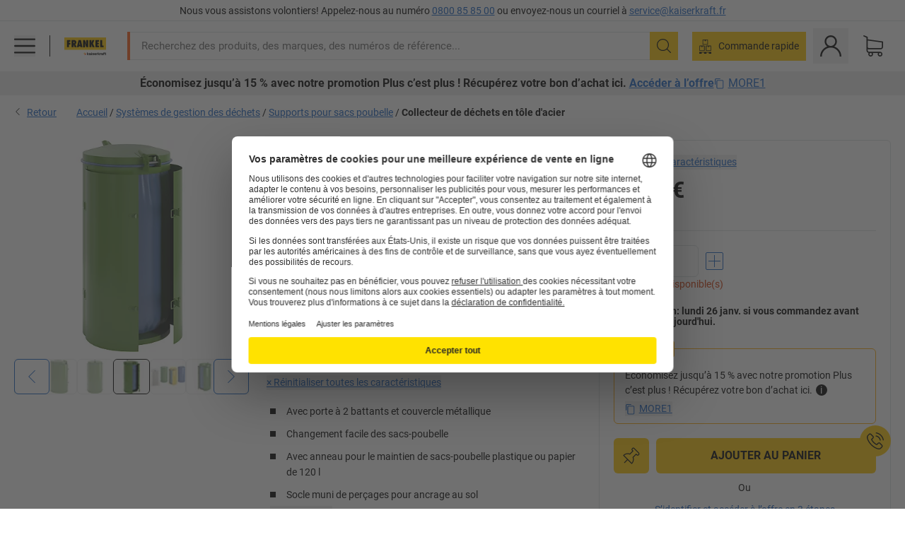

--- FILE ---
content_type: text/html; charset=utf-8
request_url: https://www.kaiserkraft.fr/poubelles-pour-dechets/supports-sacs-poubelle-sur-pieds-supports-sacs-poubelle/collecteur-de-dechets-en-tole-d-acier/capacite-120-l-avec-porte-a-deux-battants/p/M65646/
body_size: 132704
content:
<!doctype html>
								<html lang="fr"><head><title>Collecteur de déchets en tôle d&#x27;acier – VAR: capacité 120 l, avec porte à deux battants | FRANKEL kaiserkraft</title><meta charSet="utf-8"/><meta http-equiv="x-ua-compatible" content="ie=edge,chrome=1"/><meta name="viewport" content="width=device-width,initial-scale=1,minimum-scale=1,shrink-to-fit=no"/><meta name="apple-mobile-web-app-capable" content="yes"/><meta name="msapplication-tap-highlight" content="no"/><meta name="apple-mobile-web-app-title" content="FRANKEL kaiserkraft"/><meta name="application-name" content="FRANKEL kaiserkraft"/><meta data-react-helmet="true" name="robots" content="index, follow"/><meta data-react-helmet="true" name="description" content="Supports pour sacs poubelle: Collecteur de déchets en tôle d&#x27;acier – VAR, vert avec couvercle métallique, capacité 120 l, avec porte à deux battants | 30 jours de droit de retour ✓ – succès garanti FRANKEL."/><meta data-react-helmet="true" name="twitter:card" content="summary_large_image"/><meta data-react-helmet="true" name="twitter:image" content="//images.kkeu.de/is/image/BEG/Environnement/Syst%C3%A8mes_de_gestion_des_d%C3%A9chets/Supports_pour_sacs_poubelle/Collecteur_de_d%C3%A9chets_en_t%C3%B4le_d_acier_pdplarge-mrd--610038_AFS_00_00_00_33758896.jpg"/><meta data-react-helmet="true" property="og:image" content="//images.kkeu.de/is/image/BEG/Environnement/Syst%C3%A8mes_de_gestion_des_d%C3%A9chets/Supports_pour_sacs_poubelle/Collecteur_de_d%C3%A9chets_en_t%C3%B4le_d_acier_pdplarge-mrd--610038_AFS_00_00_00_33758896.jpg"/><meta data-react-helmet="true" property="og:image" content="//images.kkeu.de/is/image/BEG/Environnement/Syst%C3%A8mes_de_gestion_des_d%C3%A9chets/Supports_pour_sacs_poubelle/Collecteur_de_d%C3%A9chets_en_t%C3%B4le_d_acier_pdplarge-mrd--00042784_kk_f_ret.jpg"/><meta data-react-helmet="true" property="og:image" content="//images.kkeu.de/is/image/BEG/Environnement/Syst%C3%A8mes_de_gestion_des_d%C3%A9chets/Supports_pour_sacs_poubelle/Collecteur_de_d%C3%A9chets_en_t%C3%B4le_d_acier_pdplarge-mrd--000018538888_PRD_org_all.jpg"/><meta data-react-helmet="true" property="og:title" content="Collecteur de déchets en tôle d&#x27;acier – VAR: capacité 120 l, avec porte à deux battants | FRANKEL kaiserkraft"/><meta data-react-helmet="true" name="twitter:title" content="Collecteur de déchets en tôle d&#x27;acier – VAR: capacité 120 l, avec porte à deux battants | FRANKEL kaiserkraft"/><meta data-react-helmet="true" property="og:description" content="Supports pour sacs poubelle: Collecteur de déchets en tôle d&#x27;acier – VAR, vert avec couvercle métallique, capacité 120 l, avec porte à deux battants | 30 jours de droit de retour ✓ – succès garanti FRANKEL."/><meta data-react-helmet="true" name="twitter:description" content="Supports pour sacs poubelle: Collecteur de déchets en tôle d&#x27;acier – VAR, vert avec couvercle métallique, capacité 120 l, avec porte à deux battants | 30 jours de droit de retour ✓ – succès garanti FRANKEL."/><meta data-react-helmet="true" property="og:url" content="http://kk-frontend.priv.ecom.kkeu.de/poubelles-pour-dechets/supports-sacs-poubelle-sur-pieds-supports-sacs-poubelle/collecteur-de-dechets-en-tole-d-acier/capacite-120-l-avec-porte-a-deux-battants/p/M65646/"/><meta data-react-helmet="true" property="og:type" content="website"/><meta name="msapplication-config" content="https://media.prod.kkeu.de/dist/kk/browserconfig.xml"/><meta name="msapplication-TileColor" content="#ffffff"/><meta name="theme-color" content="#ffffff"/><link rel="apple-touch-icon" sizes="180x180" href="https://media.prod.kkeu.de/dist/kk/apple-touch-icon.png"/><link rel="icon" type="image/png" sizes="32x32" href="https://media.prod.kkeu.de/dist/kk/favicon-32x32.png"/><link rel="icon" type="image/png" sizes="16x16" href="https://media.prod.kkeu.de/dist/kk/favicon-16x16.png"/><link rel="manifest" href="https://media.prod.kkeu.de/dist/kk/manifest.json"/><link rel="mask-icon" href="https://media.prod.kkeu.de/dist/kk/safari-pinned-tab.svg" color="#ff5a12"/><link rel="preconnect" href="https://web.cmp.usercentrics.eu"/><link rel="dns-prefetch" href="https://web.cmp.usercentrics.eu"/><link rel="preconnect" href="https://media.prod.kkeu.de/dist"/><link rel="dns-prefetch" href="https://media.prod.kkeu.de/dist"/><link rel="preconnect" href="https://images.kkeu.de"/><link rel="dns-prefetch" href="https://images.kkeu.de"/><link data-react-helmet="true" rel="preload" href="https://images.kkeu.de/is/content/BEG/logo-www.frankel.fr-fr" as="image"/><link data-react-helmet="true" rel="preload" href="https://images.kkeu.de/is/content/BEG/logo-claim-www.frankel.fr-fr" as="image" media="(min-width: 1024px)"/><link data-react-helmet="true" rel="canonical" href="https://www.kaiserkraft.fr/poubelles-pour-dechets/supports-sacs-poubelle-sur-pieds-supports-sacs-poubelle/collecteur-de-dechets-en-tole-d-acier/capacite-120-l-avec-porte-a-deux-battants/p/M65646/"/><link data-react-helmet="true" rel="alternate" href="https://www.kaiserkraft.cz/nadoby-na-odpad/stojany-pro-pytle-na-odpadky-drzaky-pro-pytle-na-odpadky/nadoba-na-odpad-z-oceloveho-plechu/pro-objem-120-l-s-dvoukridlymi-dvermi/p/M65646/" hrefLang="cs-CZ"/><link data-react-helmet="true" rel="alternate" href="https://www.kaiserkraft.ro/recipiente-pentru-deseuri/stative-suporturi-pentru-saci-de-gunoi/colector-de-deseuri-din-tabla-de-otel/pentru-volum-de-120-l-cu-usa-cu-doua-canaturi/p/M65646/" hrefLang="ro-RO"/><link data-react-helmet="true" rel="alternate" href="https://www.kaiserkraft.pl/pojemniki-na-odpady/stojaki-do-workow-na-odpady-uchwyty-do-workow-na-odpady/pojemnik-na-odpady-z-blachy-stalowej/do-poj-120-l-z-podwojnymi-drzwiczkami-skrzydlowymi/p/M65646/" hrefLang="pl-PL"/><link data-react-helmet="true" rel="alternate" href="https://www.kaiserkraft.de/behaelter-fuer-abfall/muellsackstaender-muellsackhalter/stahlblech-abfallsammler/fuer-volumen-120-l-mit-doppelfluegeltuer/p/M65646/" hrefLang="de-DE"/><link data-react-helmet="true" rel="alternate" href="https://www.kaiserkraft.pt/recipientes-do-lixo/suportes-para-sacos-do-lixo-porta-sacos-do-lixo/coletor-de-lixo-de-chapa-de-aco/para-volumes-de-120-l-com-porta-de-dois-batentes/p/M65646/" hrefLang="pt-PT"/><link data-react-helmet="true" rel="alternate" href="https://www.kaiserkraft.be/poubelles-pour-dechets/supports-sacs-poubelle-sur-pieds-supports-sacs-poubelle/collecteur-de-dechets-en-tole-d-acier/capacite-120-l-avec-porte-a-deux-battants/p/M65646/?lang=fr_BE" hrefLang="fr-BE"/><link data-react-helmet="true" rel="alternate" href="https://www.kaiserkraft.be/afvalbakken/vuilniszakhouders-afvalzakstandaards/plaatstalen-afvalbak/voor-inhoud-120-l-met-dubbele-vleugeldeur/p/M65646/" hrefLang="nl-BE"/><link data-react-helmet="true" rel="alternate" href="https://www.kaiserkraft.hu/tarolok-hulladekok-szamara/szemeteszsakallvanyok-szemeteszsaktartok/acellemez-hulladekgyujto/120-l-es-urtartalomhoz-ketszarnyas-ajtoval/p/M65646/" hrefLang="hu-HU"/><link data-react-helmet="true" rel="alternate" href="https://www.kaiserkraft.hr/spremnici-za-otpad/stalci-za-vrece-za-smece-drzaci-za-vrece-za-smece/spremnik-za-otpatke-od-celicnog-lima/za-volumen-120-l-s-dvokrilnim-vratima/p/M65646/" hrefLang="hr-HR"/><link data-react-helmet="true" rel="alternate" href="https://www.kaiserkraft.fr/poubelles-pour-dechets/supports-sacs-poubelle-sur-pieds-supports-sacs-poubelle/collecteur-de-dechets-en-tole-d-acier/capacite-120-l-avec-porte-a-deux-battants/p/M65646/" hrefLang="fr-FR"/><link data-react-helmet="true" rel="alternate" href="https://www.kaiserkraft.nl/afvalbakken/vuilniszakhouders-afvalzakstandaards/plaatstalen-afvalbak/voor-inhoud-120-l-met-dubbele-vleugeldeur/p/M65646/" hrefLang="nl-NL"/><link data-react-helmet="true" rel="alternate" href="https://www.kaiserkraft.sk/nadoby-na-odpadky/stojany-pre-vrece-na-odpad-drziak-vreca-na-odpad/zberac-odpadkov-z-oceloveho-plechu/pre-objem-120-l-s-dvojkridlovymi-dvierkami/p/M65646/" hrefLang="sk-SK"/><link data-react-helmet="true" rel="alternate" href="https://www.kaiserkraft.si/posode-za-odpadke/stojala-za-vrece-za-smeti-drzala-za-vrece-za-smeti/zbiralnik-odpadkov-iz-jeklene-plocevine/za-prostornino-120-l-z-dvokrilnimi-vrati/p/M65646/" hrefLang="sl-SI"/><link data-react-helmet="true" rel="alternate" href="https://www.kaiserkraft.ie/containers-for-waste/waste-sack-stands-waste-sack-holders/sheet-steel-waste-collector/for-capacity-120-l-with-double-doors/p/M65646/" hrefLang="en-IE"/><link data-react-helmet="true" rel="alternate" href="https://www.export.kaiserkraft.com/containers-for-waste/waste-sack-stands-waste-sack-holders/sheet-steel-waste-collector/for-capacity-120-l-with-double-doors/p/M65646/" hrefLang="x-default"/><link data-react-helmet="true" rel="alternate" href="https://www.kaiserkraft.ch/behaelter-fuer-abfall/muellsackstaender-muellsackhalter/stahlblech-abfallsammler/fuer-volumen-120-l-mit-doppelfluegeltuer/p/M65646/" hrefLang="de-CH"/><link data-react-helmet="true" rel="alternate" href="https://www.kaiserkraft.ch/contenitori-per-rifiuti/sostegni-per-sacchi-supporti-per-sacchi/contenitore-per-rifiuti-in-lamiera-d-acciaio/per-capacita-120-l-con-anta-a-doppio-battente/p/M65646/?lang=it_CH" hrefLang="it-CH"/><link data-react-helmet="true" rel="alternate" href="https://www.kaiserkraft.ch/poubelles-pour-dechets/supports-sacs-poubelle-sur-pieds-supports-sacs-poubelle/collecteur-de-dechets-en-tole-d-acier/capacite-120-l-avec-porte-a-deux-battants/p/M65646/?lang=fr_CH" hrefLang="fr-CH"/><link data-react-helmet="true" rel="alternate" href="https://www.kaiserkraft.co.uk/containers-for-waste/waste-sack-stands-waste-sack-holders/sheet-steel-waste-collector/for-capacity-120-l-with-double-doors/p/M65646/" hrefLang="en-GB"/><link data-react-helmet="true" rel="alternate" href="https://www.kaiserkraft.it/contenitori-per-rifiuti/sostegni-per-sacchi-supporti-per-sacchi/contenitore-per-rifiuti-in-lamiera-d-acciaio/per-capacita-120-l-con-anta-a-doppio-battente/p/M65646/" hrefLang="it-IT"/><link data-react-helmet="true" rel="alternate" href="https://www.kaiserkraft.es/recipientes-para-desperdicios/soportes-para-bolsas-de-basura-soportes-de-bolsas-de-basura/colector-de-residuos-de-chapa-de-acero/para-120-l-de-capacidad-con-puerta-batiente-doble/p/M65646/" hrefLang="es-ES"/><link data-react-helmet="true" rel="alternate" href="https://www.kaiserkraft.at/behaelter-fuer-abfall/muellsackstaender-muellsackhalter/stahlblech-abfallsammler/fuer-volumen-120-l-mit-doppelfluegeltuer/p/M65646/" hrefLang="de-AT"/><link rel="stylesheet" href="https://media.prod.kkeu.de/dist/kk/srv-css-index.c158394bba1187b93a09.css"/><link data-chunk="pdp" rel="stylesheet" href="https://media.prod.kkeu.de/dist/kk/srv-9391.21da3987c98f1a6ecc41.css"/><link data-chunk="pdp" rel="stylesheet" href="https://media.prod.kkeu.de/dist/kk/srv-pdp.f40325f498b17c8acf3a.css"/><style>@font-face{font-family:"Roboto Regular";font-display:swap;src:url("https://media.prod.kkeu.de/dist/kk/fonts/roboto-v20-latin-regular.woff2") format("woff2"),url("https://media.prod.kkeu.de/dist/kk/fonts/roboto-v20-latin-regular.woff") format("woff");}@font-face{font-family:"Roboto Bold";font-display:swap;src:url("https://media.prod.kkeu.de/dist/kk/fonts/roboto-v20-latin-700.woff2") format("woff2"),url("https://media.prod.kkeu.de/dist/kk/fonts/roboto-v20-latin-700.woff") format("woff");}@font-face{font-family:"Roboto Condensed Bold";font-display:swap;src:url("https://media.prod.kkeu.de/dist/kk/fonts/RobotoCondensed-Bold.woff2") format("woff2");}</style><script id="usercentrics-cmp" data-settings-id="UqR6jos3_" src="https://web.cmp.usercentrics.eu/ui/loader.js" async=""></script><script type="text/javascript">
			// create dataLayer
			window.dataLayer = window.dataLayer || [];
			function gtag() {
					dataLayer.push(arguments);
			}

			// set „denied" as default for both ad and analytics storage, as well as ad_user_data and ad_personalization,
			gtag("consent", "default", {
					ad_user_data: "denied",
					ad_personalization: "denied",
					ad_storage: "denied",
					analytics_storage: "denied",
					wait_for_update: 2000 // milliseconds to wait for update
			});

			// Enable ads data redaction by default [optional]
			gtag("set", "ads_data_redaction", true);
		</script><script>dataLayer.push({"general":{"country":"fr","currency":"EUR","customerId":undefined,"customerType":"B2B","customerClassification":"external","language":"fr","isLoggedIn":false,"sge":"KK","webcode":"0WEB","pagePath":"\u002FPDP\u002FM65646\u002F","originalLocation":"https:\u002F\u002Fwww.kaiserkraft.fr\u002Fpoubelles-pour-dechets\u002Fsupports-sacs-poubelle-sur-pieds-supports-sacs-poubelle\u002Fcollecteur-de-dechets-en-tole-d-acier\u002Fcapacite-120-l-avec-porte-a-deux-battants\u002Fp\u002FM65646\u002F","pageType":"Product Detail","sfmcId":undefined,"rfMigrated":false,"vsId":"2026-01-19.2c279444:934d341d","subscriberKey":undefined,"eProc":undefined,"FeatureTogglesEnabled":"FN,JF,SALESFORCE_ABANDONED_CART_UPDATES,PDT_IMPORT_ASSETS_VIA_KAFKA,AA,ID,DZ,AC,AD,AE,FW,AF,AG,HS,HU,GA,AH,FO,FI,JH,AJ,GC,GD,BO,DQ,EH,AP,EI,IW,AQ,FJ,GE,GF,AR,IR,HC,EC,AT,IG,ED,GG,FA,AW,CE,CI,JN,JM,AX,IY,GH,BB,GI,IQ,BD,GJ,DX,BG,PDT_IMPORT_ATTRIBUTES_VIA_KAFKA,DO,DT,GK,ER,DS,DF,GM,GN,BK,GO,BL,DY,GQ,GR,USE_DEBITOR_FOR_ORDER_APPROVAL_PROCESS,BM,PDT_IMPORT_UNITS_VIA_KAFKA,BN,EA,GS,EY,BP,BR,GU,GV,GW,FU,CP,GX,GY,HY,GZ,HL,BV","FeatureTogglesDisabled":"HB,FD,CW,JI,IT,FM,EX,FG,IN,IH,HK,CMS_HEROTEASER_AB_TEST,FZ,AK,EM,EB,AL,EZ,HZ,FP,FB,JJ,EP,CN,HD,IO,CU,BA,HE,ES,BC,EL,FX,HF,HG,BH,BI,DU,HH,CD,JU,GP,CG,CY,DA,IL,FY,DM,CA,FW,DD,BQ,BT,IF,CR,EN,BZ,BY,BW,CS,EXPORT_DATA_TO_ALGOLIA,IK,DI,USERCENTRICS_CMP_BD,JL,HM,FF,FH,EE,JQ,SALESFORCE_CUSTOMER_DATA_SEGMENTATION,DR,INVITATION_REGISTRATION_ENABLED,PRODUCT_SERVICE_NEW_ARTICLE_SCHEMA_GDM,JW,ENKELFAEHIG_VARIANT_SCORE_BE,HP,JE,IV,IZ,JR,JV,HT,JD,JO,PDT_IMPORT_CLASSIFICATIONS_VIA_KAFKA,CH,CF,CJ,EU,DH,CT,CB,DJ,JG,HV,JC,HW,HX,CC,RECENTLY_VIEW_FE,IMPORT_ARTICLE_IN_BATCH,FL,EW,JT,IA,IX,JS,ET,IS,CX,IC,CO,EF,IMPORT_EXPORT_PRICES_IN_BATCH,IJ,JK,DB","experimentId":"test_Moving_Search_Bar","experimentVariant":"B"},"search":{"term":undefined,"count":undefined,"method":undefined,"suggest":undefined,"case":undefined},"event":"initial-meta"});</script><script type="text/plain" data-usercentrics="Google Tag Manager">(function(w,d,s,l,i){w[l]=w[l]||[];w[l].push({'gtm.start':
				new Date().getTime(),event:'gtm.js'});var f=d.getElementsByTagName(s)[0],
				j=d.createElement(s),dl=l!='dataLayer'?'&l='+l:'';j.async=true;
				j.src='https://www.googletagmanager.com/gtm.js?id='+i+dl+"";
				f.parentNode.insertBefore(j,f);
				})(window,document,'script','dataLayer','GTM-PXHWJM2');</script><script data-react-helmet="true">window.hj=window.hj||function(){(hj.q=hj.q||[]).push(arguments);}</script><script data-react-helmet="true" type="application/ld+json">[{"@context":"https://schema.org","@type":"BreadcrumbList","itemListElement":[{"@type":"ListItem","position":1,"item":{"@id":"https://www.kaiserkraft.fr","name":"Accueil"}},{"@type":"ListItem","position":2,"item":{"@id":"https://www.kaiserkraft.fr/systemes-de-gestion-des-dechets/c/62841-KK/","name":"Systèmes de gestion des déchets"}},{"@type":"ListItem","position":3,"item":{"@id":"https://www.kaiserkraft.fr/systemes-de-gestion-des-dechets/supports-pour-sacs-poubelle/c/9961227-KK/","name":"Supports pour sacs poubelle"}},{"@type":"ListItem","position":4,"item":{"@id":"https://www.kaiserkraft.fr/poubelles-pour-dechets/supports-sacs-poubelle-sur-pieds-supports-sacs-poubelle/collecteur-de-dechets-en-tole-d-acier/capacite-120-l-avec-porte-a-deux-battants/p/M65646/","name":"Collecteur de déchets en tôle d&#x27;acier"}}]},{"@context":"https://schema.org","@type":"Product","name":"Collecteur de déchets en tôle d'acier – VAR capacité 120 l, avec porte à deux battants","image":["//images.kkeu.de/is/image/BEG/Environnement/Syst%C3%A8mes_de_gestion_des_d%C3%A9chets/Supports_pour_sacs_poubelle/Collecteur_de_d%C3%A9chets_en_t%C3%B4le_d_acier_pdplarge-mrd--610038_AFS_00_00_00_33758896.jpg","//images.kkeu.de/is/image/BEG/Environnement/Syst%C3%A8mes_de_gestion_des_d%C3%A9chets/Supports_pour_sacs_poubelle/Collecteur_de_d%C3%A9chets_en_t%C3%B4le_d_acier_pdplarge-mrd--00042784_kk_f_ret.jpg","//images.kkeu.de/is/image/BEG/Environnement/Syst%C3%A8mes_de_gestion_des_d%C3%A9chets/Supports_pour_sacs_poubelle/Collecteur_de_d%C3%A9chets_en_t%C3%B4le_d_acier_pdplarge-mrd--000018538888_PRD_org_all.jpg","//images.kkeu.de/is/image/BEG/Environnement/Syst%C3%A8mes_de_gestion_des_d%C3%A9chets/Supports_pour_sacs_poubelle/Collecteur_de_d%C3%A9chets_en_t%C3%B4le_d_acier_pdplarge-mrd--610038_AAS_00_00_00_33758898.jpg","//images.kkeu.de/is/image/BEG/Environnement/Syst%C3%A8mes_de_gestion_des_d%C3%A9chets/Supports_pour_sacs_poubelle/Collecteur_de_d%C3%A9chets_en_t%C3%B4le_d_acier_pdplarge-mrd--610038_AAS_00_00_00_33758900.jpg","//images.kkeu.de/is/image/BEG/Environnement/Syst%C3%A8mes_de_gestion_des_d%C3%A9chets/Supports_pour_sacs_poubelle/Collecteur_de_d%C3%A9chets_en_t%C3%B4le_d_acier_pdplarge-mrd--610038_AAS_00_00_00_33758902.jpg","//images.kkeu.de/is/image/BEG/Environnement/Syst%C3%A8mes_de_gestion_des_d%C3%A9chets/Supports_pour_sacs_poubelle/Collecteur_de_d%C3%A9chets_en_t%C3%B4le_d_acier_pdplarge-mrd--610038_AAS_00_00_00_33758904.jpg"],"category":["Supports pour sacs poubelle","Supports pour sacs poubelle"],"description":"Cette poubelle est idéale pour l'extérieur. Elle est ignifuge et sa double porte arrière protège les sacs des intempéries et des endommagements. La poubelle possède un couvercle métallique de la même coloris que le corps.","sku":"M65646","mpn":"M65646","brand":{"@type":"Thing","name":"FRANKEL kaiserkraft"},"aggregateRating":{"@type":"AggregateRating","bestRating":"5","ratingCount":"3","ratingValue":"4.67"},"offers":{"@type":"Offer","priceCurrency":"EUR","price":"379","itemCondition":"https://schema.org/NewCondition","availability":"https://schema.org/InStock","url":"https://www.kaiserkraft.fr/poubelles-pour-dechets/supports-sacs-poubelle-sur-pieds-supports-sacs-poubelle/collecteur-de-dechets-en-tole-d-acier/capacite-120-l-avec-porte-a-deux-battants/p/M65646/"}}]</script></head><body class="kk"><noscript><iframe src="https://www.googletagmanager.com/ns.html?id=GTM-PXHWJM2"
		height="0" width="0" style="display:none;visibility:hidden"></iframe></noscript><div id="root"><div data-hydration-id="MainMenu"><div aria-hidden="true" data-test-id="backdrop" class="fixed bg-black invisible _3Pq1tmyn9E8ApqRdbi-f-k"><div class="hidden s:block lg:hidden _2T6QzL8Rk4jZ3dnar2tUgq"><svg xmlns="http://www.w3.org/2000/svg" viewBox="0 0 64 64" class="icon absolute"><path d="M4.59 59.41a2 2 0 0 0 2.83 0L32 34.83l24.59 24.58a2 2 0 0 0 2.83-2.83L34.83 32 59.41 7.41a2 2 0 0 0-2.83-2.83L32 29.17 7.41 4.59a2 2 0 0 0-2.82 2.82L29.17 32 4.59 56.59a2 2 0 0 0 0 2.82z"></path></svg></div></div><div data-test-id="main-menu-id" class="_3Dl1E4quL93Sgfou1thnLe"><div data-test-id="navigation-header" class="_1S5ddB3buW8VYevhmfdrP"><button data-test-id="navigation-header-back-btn"><svg xmlns="http://www.w3.org/2000/svg" viewBox="0 0 477.175 477.175" style="enable-background:new 0 0 477.175 477.175" xml:space="preserve"><path d="m145.188 238.575 215.5-215.5c5.3-5.3 5.3-13.8 0-19.1s-13.8-5.3-19.1 0l-225.1 225.1c-5.3 5.3-5.3 13.8 0 19.1l225.1 225c2.6 2.6 6.1 4 9.5 4s6.9-1.3 9.5-4c5.3-5.3 5.3-13.8 0-19.1l-215.4-215.5z"></path></svg></button><span></span><button data-test-id="navigation-header-close-btn"><svg xmlns="http://www.w3.org/2000/svg" viewBox="0 0 64 64"><path d="M4.59 59.41a2 2 0 0 0 2.83 0L32 34.83l24.59 24.58a2 2 0 0 0 2.83-2.83L34.83 32 59.41 7.41a2 2 0 0 0-2.83-2.83L32 29.17 7.41 4.59a2 2 0 0 0-2.82 2.82L29.17 32 4.59 56.59a2 2 0 0 0 0 2.82z"></path></svg></button></div><div class="flex items-center relative justify-between p-3 min-h-[80px] md:min-h-[100px]"><div class="inline-block" data-test-id="main-menu-button-id"><a href="https://www.kaiserkraft.fr" rel="noreferrer" data-test-id="main-menu-logo-link-id" data-test-to="https://www.kaiserkraft.fr" class="flex items-center relative _16Ak9eI853xmIhdZsLo0IP   "><div class="_1KYWN1PFEIkkVJLnMHvAD1"><div data-test-id="default-logo" class="qI9fRXvHm8ZB1La_52-xE _2r2oaq34D77cyx8FCNYORe"><img alt="Logo kaiserkraft" src="https://images.kkeu.de/is/content/BEG/logo-www.frankel.fr-fr" class="_2mH70ilIH4Odp0Ye5evM2q" loading="lazy"/><img alt="Logo kaiserkraft - succès garanti." src="https://images.kkeu.de/is/content/BEG/logo-claim-www.frankel.fr-fr" class="_3whJngDhywMmdavuExTbKW" loading="lazy"/></div></div></a></div><button aria-label="close"><svg xmlns="http://www.w3.org/2000/svg" viewBox="0 0 64 64" class="w-3 h-3"><path d="M4.59 59.41a2 2 0 0 0 2.83 0L32 34.83l24.59 24.58a2 2 0 0 0 2.83-2.83L34.83 32 59.41 7.41a2 2 0 0 0-2.83-2.83L32 29.17 7.41 4.59a2 2 0 0 0-2.82 2.82L29.17 32 4.59 56.59a2 2 0 0 0 0 2.82z"></path></svg></button></div><div class="_1JVFGHP0Jv9e7Bw54kNuX7"><nav role="navigation"><ul class="_3b1PremiufezVdjV7uRhqR" data-test-id="top-categories-id"><li class="h-6 _3C18u51qNtHYST5eFerKey " data-test-id="top-categories-category-id"><button class="flex items-center relative py-0 px-3 w-full h-full text-left"><i class="_1TAyCbMN1saLLoKvff_ZXJ"><div class="scene7-icon" data-test-id="scene-7-icon"><span class="isvg "></span></div></i><span class="J645zMlEsfbRxEfTa2oVo">Bureaux</span><i class="_3prkcjR_Lx9SXambLEmYip"><svg xmlns="http://www.w3.org/2000/svg" viewBox="0 0 477.175 477.175" style="enable-background:new 0 0 477.175 477.175" xml:space="preserve"><path d="m360.731 229.075-225.1-225.1c-5.3-5.3-13.8-5.3-19.1 0s-5.3 13.8 0 19.1l215.5 215.5-215.5 215.5c-5.3 5.3-5.3 13.8 0 19.1 2.6 2.6 6.1 4 9.5 4 3.4 0 6.9-1.3 9.5-4l225.1-225.1c5.3-5.2 5.3-13.8.1-19z"></path></svg></i><div class="bg-white _242xmHloUGbjIftikQtBh_" data-test-id="categories-id"><div class="flex items-center relative justify-between p-3 min-h-[80px] md:min-h-[100px] mt-[50px] md:mt-0 max-md:min-h-0 max-md:p-0"><div class="max-w-full" data-test-id="view-all-category-id"><div class="hidden md:block font-bold capitalize leading-normal mb-1 text-lg overflow-hidden text-ellipsis mb-3">Bureaux</div></div></div><ul class="overflow-y-scroll h-full"><li data-test-id="category-id" class="border-t last:border-b border-solid border-kk-grey-200"><a href="/mobilier-de-bureau/c/62861-KK/" rel="noreferrer" data-test-id="internal-link" data-test-to="/mobilier-de-bureau/c/62861-KK/" class="flex items-center justify-between px-3 text-lg h-6 hover:bg-kk-blue-100 focus-visible:bg-kk-blue-100 focus-visible:outline-0 text-black no-underline   "><span class="overflow-hidden text-ellipsis mr-2">Mobilier de bureau</span><svg xmlns="http://www.w3.org/2000/svg" viewBox="0 0 477.175 477.175" style="enable-background:new 0 0 477.175 477.175" xml:space="preserve" class="icon text-base"><path d="m360.731 229.075-225.1-225.1c-5.3-5.3-13.8-5.3-19.1 0s-5.3 13.8 0 19.1l215.5 215.5-215.5 215.5c-5.3 5.3-5.3 13.8 0 19.1 2.6 2.6 6.1 4 9.5 4 3.4 0 6.9-1.3 9.5-4l225.1-225.1c5.3-5.2 5.3-13.8.1-19z"></path></svg></a><div class="bg-white _3Y2IHryH1JccHvivtOWQBN" data-test-id="sub-categories-id"><div class="flex items-center relative justify-between p-3 min-h-[80px] md:min-h-[100px] md:mt-0 max-md:py-2 max-md:min-h-[50px] mt-[50px]" data-test-id="category-overview-link"><div class="max-w-full" data-test-id="view-all-category-id"><div class="hidden md:block font-bold capitalize leading-normal mb-1 text-lg overflow-hidden text-ellipsis">Mobilier de bureau</div><a href="/mobilier-de-bureau/c/62861-KK/" rel="noreferrer" data-test-id="internal-link" data-test-to="/mobilier-de-bureau/c/62861-KK/" class="text-[16px] sm:text-base _3IoTGyPDlUo0oMRGlzerr0  ">Tout afficher</a></div></div><ul><li data-test-id="subcategory-id" class="border-t last:border-b border-solid border-transparent"><a href="/mobilier-de-bureau/chaises-de-bureau/c/74045-KK/" rel="noreferrer" data-test-id="internal-link" data-test-to="/mobilier-de-bureau/chaises-de-bureau/c/74045-KK/" class="flex items-center px-3 text-lg h-6 hover:bg-kk-blue-100 focus-visible:bg-kk-blue-100 focus-visible:outline-0   "><span class="_89mRphD1AZR6dVechY45-"></span><span class="overflow-hidden text-ellipsis mr-2">Chaises de bureau</span></a></li><li data-test-id="subcategory-id" class="border-t last:border-b border-solid border-transparent"><a href="/mobilier-de-bureau/bureaux-assis-debout-electriques/c/1082501-KK/" rel="noreferrer" data-test-id="internal-link" data-test-to="/mobilier-de-bureau/bureaux-assis-debout-electriques/c/1082501-KK/" class="flex items-center px-3 text-lg h-6 hover:bg-kk-blue-100 focus-visible:bg-kk-blue-100 focus-visible:outline-0   "><span class="_89mRphD1AZR6dVechY45-"></span><span class="overflow-hidden text-ellipsis mr-2">Bureaux assis-debout électriques</span></a></li><li data-test-id="subcategory-id" class="border-t last:border-b border-solid border-transparent"><a href="/mobilier-de-bureau/armoires-de-bureau/c/74043_1-KK/" rel="noreferrer" data-test-id="internal-link" data-test-to="/mobilier-de-bureau/armoires-de-bureau/c/74043_1-KK/" class="flex items-center px-3 text-lg h-6 hover:bg-kk-blue-100 focus-visible:bg-kk-blue-100 focus-visible:outline-0   "><span class="_89mRphD1AZR6dVechY45-"></span><span class="overflow-hidden text-ellipsis mr-2">Armoires de bureau</span></a></li><li data-test-id="subcategory-id" class="border-t last:border-b border-solid border-transparent"><a href="/mobilier-de-bureau/chaises-empilables-chaises-de-reunion/c/62774_2-KK/" rel="noreferrer" data-test-id="internal-link" data-test-to="/mobilier-de-bureau/chaises-empilables-chaises-de-reunion/c/62774_2-KK/" class="flex items-center px-3 text-lg h-6 hover:bg-kk-blue-100 focus-visible:bg-kk-blue-100 focus-visible:outline-0   "><span class="_89mRphD1AZR6dVechY45-"></span><span class="overflow-hidden text-ellipsis mr-2">Chaises empilables, chaises de réunion</span></a></li><li data-test-id="subcategory-id" class="border-t last:border-b border-solid border-transparent"><a href="/mobilier-de-bureau/tables-de-conference/c/63685-KK/" rel="noreferrer" data-test-id="internal-link" data-test-to="/mobilier-de-bureau/tables-de-conference/c/63685-KK/" class="flex items-center px-3 text-lg h-6 hover:bg-kk-blue-100 focus-visible:bg-kk-blue-100 focus-visible:outline-0   "><span class="_89mRphD1AZR6dVechY45-"></span><span class="overflow-hidden text-ellipsis mr-2">Tables de conférence</span></a></li><li data-test-id="subcategory-id" class="border-t last:border-b border-solid border-transparent"><a href="/mobilier-de-bureau/cloisons-de-bureau/c/63906-KK/" rel="noreferrer" data-test-id="internal-link" data-test-to="/mobilier-de-bureau/cloisons-de-bureau/c/63906-KK/" class="flex items-center px-3 text-lg h-6 hover:bg-kk-blue-100 focus-visible:bg-kk-blue-100 focus-visible:outline-0   "><span class="_89mRphD1AZR6dVechY45-"></span><span class="overflow-hidden text-ellipsis mr-2">Cloisons de bureau</span></a></li><li data-test-id="subcategory-id" class="border-t last:border-b border-solid border-transparent"><a href="/mobilier-de-bureau/tabourets-de-bureau/c/16073402-KK/" rel="noreferrer" data-test-id="internal-link" data-test-to="/mobilier-de-bureau/tabourets-de-bureau/c/16073402-KK/" class="flex items-center px-3 text-lg h-6 hover:bg-kk-blue-100 focus-visible:bg-kk-blue-100 focus-visible:outline-0   "><span class="_89mRphD1AZR6dVechY45-"></span><span class="overflow-hidden text-ellipsis mr-2">Tabourets de bureau</span></a></li><li data-test-id="subcategory-id" class="border-t last:border-b border-solid border-transparent"><a href="/mobilier-de-bureau/rayonnages-pour-archives/c/62869_1-KK/" rel="noreferrer" data-test-id="internal-link" data-test-to="/mobilier-de-bureau/rayonnages-pour-archives/c/62869_1-KK/" class="flex items-center px-3 text-lg h-6 hover:bg-kk-blue-100 focus-visible:bg-kk-blue-100 focus-visible:outline-0   "><span class="_89mRphD1AZR6dVechY45-"></span><span class="overflow-hidden text-ellipsis mr-2">Rayonnages pour archives</span></a></li><li data-test-id="subcategory-id" class="border-t last:border-b border-solid border-transparent"><a href="/mobilier-de-bureau/armoires-et-classeurs-a-dossiers-suspendus/c/74099_1-KK/" rel="noreferrer" data-test-id="internal-link" data-test-to="/mobilier-de-bureau/armoires-et-classeurs-a-dossiers-suspendus/c/74099_1-KK/" class="flex items-center px-3 text-lg h-6 hover:bg-kk-blue-100 focus-visible:bg-kk-blue-100 focus-visible:outline-0   "><span class="_89mRphD1AZR6dVechY45-"></span><span class="overflow-hidden text-ellipsis mr-2">Armoires et classeurs à dossiers suspendus</span></a></li><li data-test-id="subcategory-id" class="border-t last:border-b border-solid border-transparent"><a href="/mobilier-de-bureau/armoires-a-cles/c/1107932-KK/" rel="noreferrer" data-test-id="internal-link" data-test-to="/mobilier-de-bureau/armoires-a-cles/c/1107932-KK/" class="flex items-center px-3 text-lg h-6 hover:bg-kk-blue-100 focus-visible:bg-kk-blue-100 focus-visible:outline-0   "><span class="_89mRphD1AZR6dVechY45-"></span><span class="overflow-hidden text-ellipsis mr-2">Armoires à clés</span></a></li><li data-test-id="subcategory-id" class="border-t last:border-b border-solid border-transparent"><a href="/mobilier-de-bureau/caissons-roulants-caissons-fixes/c/63901-KK/" rel="noreferrer" data-test-id="internal-link" data-test-to="/mobilier-de-bureau/caissons-roulants-caissons-fixes/c/63901-KK/" class="flex items-center px-3 text-lg h-6 hover:bg-kk-blue-100 focus-visible:bg-kk-blue-100 focus-visible:outline-0   "><span class="_89mRphD1AZR6dVechY45-"></span><span class="overflow-hidden text-ellipsis mr-2">Caissons roulants, caissons fixes</span></a></li><li data-test-id="subcategory-id" class="border-t last:border-b border-solid border-transparent"><a href="/mobilier-de-bureau/bureaux-d-entreprises/c/63686_2-KK/" rel="noreferrer" data-test-id="internal-link" data-test-to="/mobilier-de-bureau/bureaux-d-entreprises/c/63686_2-KK/" class="flex items-center px-3 text-lg h-6 hover:bg-kk-blue-100 focus-visible:bg-kk-blue-100 focus-visible:outline-0   "><span class="_89mRphD1AZR6dVechY45-"></span><span class="overflow-hidden text-ellipsis mr-2">Bureaux d&#x27;entreprises</span></a></li><li data-test-id="subcategory-id" class="border-t last:border-b border-solid border-transparent"><a href="/mobilier-de-bureau/armoires-a-vitrine/c/1106835_1-KK/" rel="noreferrer" data-test-id="internal-link" data-test-to="/mobilier-de-bureau/armoires-a-vitrine/c/1106835_1-KK/" class="flex items-center px-3 text-lg h-6 hover:bg-kk-blue-100 focus-visible:bg-kk-blue-100 focus-visible:outline-0   "><span class="_89mRphD1AZR6dVechY45-"></span><span class="overflow-hidden text-ellipsis mr-2">Armoires à vitrine</span></a></li><li data-test-id="subcategory-id" class="border-t last:border-b border-solid border-transparent"><a href="/mobilier-de-bureau/tables-de-cafeteria-et-mange-debout/c/1029797-KK/" rel="noreferrer" data-test-id="internal-link" data-test-to="/mobilier-de-bureau/tables-de-cafeteria-et-mange-debout/c/1029797-KK/" class="flex items-center px-3 text-lg h-6 hover:bg-kk-blue-100 focus-visible:bg-kk-blue-100 focus-visible:outline-0   "><span class="_89mRphD1AZR6dVechY45-"></span><span class="overflow-hidden text-ellipsis mr-2">Tables de cafétéria et mange-debout</span></a></li><li data-test-id="subcategory-id" class="border-t last:border-b border-solid border-transparent"><a href="/mobilier-de-bureau/tabourets-de-bar-et-chaises-de-bar/c/62772-KK/" rel="noreferrer" data-test-id="internal-link" data-test-to="/mobilier-de-bureau/tabourets-de-bar-et-chaises-de-bar/c/62772-KK/" class="flex items-center px-3 text-lg h-6 hover:bg-kk-blue-100 focus-visible:bg-kk-blue-100 focus-visible:outline-0   "><span class="_89mRphD1AZR6dVechY45-"></span><span class="overflow-hidden text-ellipsis mr-2">Tabourets de bar et chaises de bar</span></a></li><li data-test-id="subcategory-id" class="border-t last:border-b border-solid border-transparent"><a href="/mobilier-de-bureau/mobilier-de-reception/c/10815028-KK/" rel="noreferrer" data-test-id="internal-link" data-test-to="/mobilier-de-bureau/mobilier-de-reception/c/10815028-KK/" class="flex items-center px-3 text-lg h-6 hover:bg-kk-blue-100 focus-visible:bg-kk-blue-100 focus-visible:outline-0   "><span class="_89mRphD1AZR6dVechY45-"></span><span class="overflow-hidden text-ellipsis mr-2">Mobilier de réception</span></a></li><li data-test-id="subcategory-id" class="border-t last:border-b border-solid border-transparent"><a href="/mobilier-de-bureau/armoires-basses/c/17060987-KK/" rel="noreferrer" data-test-id="internal-link" data-test-to="/mobilier-de-bureau/armoires-basses/c/17060987-KK/" class="flex items-center px-3 text-lg h-6 hover:bg-kk-blue-100 focus-visible:bg-kk-blue-100 focus-visible:outline-0   "><span class="_89mRphD1AZR6dVechY45-"></span><span class="overflow-hidden text-ellipsis mr-2">Armoires basses</span></a></li><li data-test-id="subcategory-id" class="border-t last:border-b border-solid border-transparent"><a href="/mobilier-de-bureau/rayonnages-de-bureau/c/62870_2-KK/" rel="noreferrer" data-test-id="internal-link" data-test-to="/mobilier-de-bureau/rayonnages-de-bureau/c/62870_2-KK/" class="flex items-center px-3 text-lg h-6 hover:bg-kk-blue-100 focus-visible:bg-kk-blue-100 focus-visible:outline-0   "><span class="_89mRphD1AZR6dVechY45-"></span><span class="overflow-hidden text-ellipsis mr-2">Rayonnages de bureau</span></a></li><li data-test-id="subcategory-id" class="border-t last:border-b border-solid border-transparent"><a href="/mobilier-de-bureau/bureaux-complets/c/63911-KK/" rel="noreferrer" data-test-id="internal-link" data-test-to="/mobilier-de-bureau/bureaux-complets/c/63911-KK/" class="flex items-center px-3 text-lg h-6 hover:bg-kk-blue-100 focus-visible:bg-kk-blue-100 focus-visible:outline-0   "><span class="_89mRphD1AZR6dVechY45-"></span><span class="overflow-hidden text-ellipsis mr-2">Bureaux complets</span></a></li></ul></div></li><li data-test-id="category-id" class="border-t last:border-b border-solid border-kk-grey-200"><a href="/equipement-de-bureau/c/62844-KK/" rel="noreferrer" data-test-id="internal-link" data-test-to="/equipement-de-bureau/c/62844-KK/" class="flex items-center justify-between px-3 text-lg h-6 hover:bg-kk-blue-100 focus-visible:bg-kk-blue-100 focus-visible:outline-0 text-black no-underline   "><span class="overflow-hidden text-ellipsis mr-2">Équipement de bureau</span><svg xmlns="http://www.w3.org/2000/svg" viewBox="0 0 477.175 477.175" style="enable-background:new 0 0 477.175 477.175" xml:space="preserve" class="icon text-base"><path d="m360.731 229.075-225.1-225.1c-5.3-5.3-13.8-5.3-19.1 0s-5.3 13.8 0 19.1l215.5 215.5-215.5 215.5c-5.3 5.3-5.3 13.8 0 19.1 2.6 2.6 6.1 4 9.5 4 3.4 0 6.9-1.3 9.5-4l225.1-225.1c5.3-5.2 5.3-13.8.1-19z"></path></svg></a><div class="bg-white _3Y2IHryH1JccHvivtOWQBN" data-test-id="sub-categories-id"><div class="flex items-center relative justify-between p-3 min-h-[80px] md:min-h-[100px] md:mt-0 max-md:py-2 max-md:min-h-[50px] mt-[50px]" data-test-id="category-overview-link"><div class="max-w-full" data-test-id="view-all-category-id"><div class="hidden md:block font-bold capitalize leading-normal mb-1 text-lg overflow-hidden text-ellipsis">Équipement de bureau</div><a href="/equipement-de-bureau/c/62844-KK/" rel="noreferrer" data-test-id="internal-link" data-test-to="/equipement-de-bureau/c/62844-KK/" class="text-[16px] sm:text-base _3IoTGyPDlUo0oMRGlzerr0  ">Tout afficher</a></div></div><ul><li data-test-id="subcategory-id" class="border-t last:border-b border-solid border-transparent"><a href="/equipement-de-bureau/accessoires-de-bureau/c/72988-KK/" rel="noreferrer" data-test-id="internal-link" data-test-to="/equipement-de-bureau/accessoires-de-bureau/c/72988-KK/" class="flex items-center px-3 text-lg h-6 hover:bg-kk-blue-100 focus-visible:bg-kk-blue-100 focus-visible:outline-0   "><span class="_89mRphD1AZR6dVechY45-"></span><span class="overflow-hidden text-ellipsis mr-2">Accessoires de bureau</span></a></li><li data-test-id="subcategory-id" class="border-t last:border-b border-solid border-transparent"><a href="/equipement-de-bureau/porte-affiches/c/74097-KK/" rel="noreferrer" data-test-id="internal-link" data-test-to="/equipement-de-bureau/porte-affiches/c/74097-KK/" class="flex items-center px-3 text-lg h-6 hover:bg-kk-blue-100 focus-visible:bg-kk-blue-100 focus-visible:outline-0   "><span class="_89mRphD1AZR6dVechY45-"></span><span class="overflow-hidden text-ellipsis mr-2">Porte-affiches</span></a></li><li data-test-id="subcategory-id" class="border-t last:border-b border-solid border-transparent"><a href="/equipement-de-bureau/porte-manteaux/c/63898_1-KK/" rel="noreferrer" data-test-id="internal-link" data-test-to="/equipement-de-bureau/porte-manteaux/c/63898_1-KK/" class="flex items-center px-3 text-lg h-6 hover:bg-kk-blue-100 focus-visible:bg-kk-blue-100 focus-visible:outline-0   "><span class="_89mRphD1AZR6dVechY45-"></span><span class="overflow-hidden text-ellipsis mr-2">Porte-manteaux</span></a></li><li data-test-id="subcategory-id" class="border-t last:border-b border-solid border-transparent"><a href="/equipement-de-bureau/plaques-de-porte-panneaux-d-information/c/63894-KK/" rel="noreferrer" data-test-id="internal-link" data-test-to="/equipement-de-bureau/plaques-de-porte-panneaux-d-information/c/63894-KK/" class="flex items-center px-3 text-lg h-6 hover:bg-kk-blue-100 focus-visible:bg-kk-blue-100 focus-visible:outline-0   "><span class="_89mRphD1AZR6dVechY45-"></span><span class="overflow-hidden text-ellipsis mr-2">Plaques de porte, panneaux d&#x27;information</span></a></li><li data-test-id="subcategory-id" class="border-t last:border-b border-solid border-transparent"><a href="/equipement-de-bureau/systemes-de-classement/c/63893-KK/" rel="noreferrer" data-test-id="internal-link" data-test-to="/equipement-de-bureau/systemes-de-classement/c/63893-KK/" class="flex items-center px-3 text-lg h-6 hover:bg-kk-blue-100 focus-visible:bg-kk-blue-100 focus-visible:outline-0   "><span class="_89mRphD1AZR6dVechY45-"></span><span class="overflow-hidden text-ellipsis mr-2">Systèmes de classement</span></a></li><li data-test-id="subcategory-id" class="border-t last:border-b border-solid border-transparent"><a href="/equipement-de-bureau/marchepieds-roulants/c/63902-KK/" rel="noreferrer" data-test-id="internal-link" data-test-to="/equipement-de-bureau/marchepieds-roulants/c/63902-KK/" class="flex items-center px-3 text-lg h-6 hover:bg-kk-blue-100 focus-visible:bg-kk-blue-100 focus-visible:outline-0   "><span class="_89mRphD1AZR6dVechY45-"></span><span class="overflow-hidden text-ellipsis mr-2">Marchepieds roulants</span></a></li><li data-test-id="subcategory-id" class="border-t last:border-b border-solid border-transparent"><a href="/equipement-de-bureau/lampes-de-bureau/c/64017_2-KK/" rel="noreferrer" data-test-id="internal-link" data-test-to="/equipement-de-bureau/lampes-de-bureau/c/64017_2-KK/" class="flex items-center px-3 text-lg h-6 hover:bg-kk-blue-100 focus-visible:bg-kk-blue-100 focus-visible:outline-0   "><span class="_89mRphD1AZR6dVechY45-"></span><span class="overflow-hidden text-ellipsis mr-2">Lampes de bureau</span></a></li><li data-test-id="subcategory-id" class="border-t last:border-b border-solid border-transparent"><a href="/equipement-de-bureau/horloges-murales/c/63907_1-KK/" rel="noreferrer" data-test-id="internal-link" data-test-to="/equipement-de-bureau/horloges-murales/c/63907_1-KK/" class="flex items-center px-3 text-lg h-6 hover:bg-kk-blue-100 focus-visible:bg-kk-blue-100 focus-visible:outline-0   "><span class="_89mRphD1AZR6dVechY45-"></span><span class="overflow-hidden text-ellipsis mr-2">Horloges murales</span></a></li><li data-test-id="subcategory-id" class="border-t last:border-b border-solid border-transparent"><a href="/equipement-de-bureau/tapis-de-protection-de-sol/c/63895-KK/" rel="noreferrer" data-test-id="internal-link" data-test-to="/equipement-de-bureau/tapis-de-protection-de-sol/c/63895-KK/" class="flex items-center px-3 text-lg h-6 hover:bg-kk-blue-100 focus-visible:bg-kk-blue-100 focus-visible:outline-0   "><span class="_89mRphD1AZR6dVechY45-"></span><span class="overflow-hidden text-ellipsis mr-2">Tapis de protection de sol</span></a></li><li data-test-id="subcategory-id" class="border-t last:border-b border-solid border-transparent"><a href="/equipement-de-bureau/destructeurs-de-documents/c/1029767-KK/" rel="noreferrer" data-test-id="internal-link" data-test-to="/equipement-de-bureau/destructeurs-de-documents/c/1029767-KK/" class="flex items-center px-3 text-lg h-6 hover:bg-kk-blue-100 focus-visible:bg-kk-blue-100 focus-visible:outline-0   "><span class="_89mRphD1AZR6dVechY45-"></span><span class="overflow-hidden text-ellipsis mr-2">Destructeurs de documents</span></a></li><li data-test-id="subcategory-id" class="border-t last:border-b border-solid border-transparent"><a href="/equipement-de-bureau/rehausses-ecritoires/c/63903-KK/" rel="noreferrer" data-test-id="internal-link" data-test-to="/equipement-de-bureau/rehausses-ecritoires/c/63903-KK/" class="flex items-center px-3 text-lg h-6 hover:bg-kk-blue-100 focus-visible:bg-kk-blue-100 focus-visible:outline-0   "><span class="_89mRphD1AZR6dVechY45-"></span><span class="overflow-hidden text-ellipsis mr-2">Rehausses écritoires</span></a></li><li data-test-id="subcategory-id" class="border-t last:border-b border-solid border-transparent"><a href="/equipement-de-bureau/plaques-signaletiques/c/63882-KK/" rel="noreferrer" data-test-id="internal-link" data-test-to="/equipement-de-bureau/plaques-signaletiques/c/63882-KK/" class="flex items-center px-3 text-lg h-6 hover:bg-kk-blue-100 focus-visible:bg-kk-blue-100 focus-visible:outline-0   "><span class="_89mRphD1AZR6dVechY45-"></span><span class="overflow-hidden text-ellipsis mr-2">Plaques signalétiques</span></a></li><li data-test-id="subcategory-id" class="border-t last:border-b border-solid border-transparent"><a href="/equipement-de-bureau/supports-pour-tablettes-tactiles-et-ordinateurs/c/11418702-KK/" rel="noreferrer" data-test-id="internal-link" data-test-to="/equipement-de-bureau/supports-pour-tablettes-tactiles-et-ordinateurs/c/11418702-KK/" class="flex items-center px-3 text-lg h-6 hover:bg-kk-blue-100 focus-visible:bg-kk-blue-100 focus-visible:outline-0   "><span class="_89mRphD1AZR6dVechY45-"></span><span class="overflow-hidden text-ellipsis mr-2">Supports pour tablettes tactiles et ordinateurs</span></a></li><li data-test-id="subcategory-id" class="border-t last:border-b border-solid border-transparent"><a href="/equipement-de-bureau/repose-pieds-bureau/c/1151164-KK/" rel="noreferrer" data-test-id="internal-link" data-test-to="/equipement-de-bureau/repose-pieds-bureau/c/1151164-KK/" class="flex items-center px-3 text-lg h-6 hover:bg-kk-blue-100 focus-visible:bg-kk-blue-100 focus-visible:outline-0   "><span class="_89mRphD1AZR6dVechY45-"></span><span class="overflow-hidden text-ellipsis mr-2">Repose-pieds bureau</span></a></li><li data-test-id="subcategory-id" class="border-t last:border-b border-solid border-transparent"><a href="/equipement-de-bureau/machines-de-bureau/c/63896-KK/" rel="noreferrer" data-test-id="internal-link" data-test-to="/equipement-de-bureau/machines-de-bureau/c/63896-KK/" class="flex items-center px-3 text-lg h-6 hover:bg-kk-blue-100 focus-visible:bg-kk-blue-100 focus-visible:outline-0   "><span class="_89mRphD1AZR6dVechY45-"></span><span class="overflow-hidden text-ellipsis mr-2">Machines de bureau</span></a></li><li data-test-id="subcategory-id" class="border-t last:border-b border-solid border-transparent"><a href="/equipement-de-bureau/porte-parapluies/c/1029808-KK/" rel="noreferrer" data-test-id="internal-link" data-test-to="/equipement-de-bureau/porte-parapluies/c/1029808-KK/" class="flex items-center px-3 text-lg h-6 hover:bg-kk-blue-100 focus-visible:bg-kk-blue-100 focus-visible:outline-0   "><span class="_89mRphD1AZR6dVechY45-"></span><span class="overflow-hidden text-ellipsis mr-2">Porte-parapluies</span></a></li><li data-test-id="subcategory-id" class="border-t last:border-b border-solid border-transparent"><a href="/equipement-de-bureau/pointeuses/c/1029788-KK/" rel="noreferrer" data-test-id="internal-link" data-test-to="/equipement-de-bureau/pointeuses/c/1029788-KK/" class="flex items-center px-3 text-lg h-6 hover:bg-kk-blue-100 focus-visible:bg-kk-blue-100 focus-visible:outline-0   "><span class="_89mRphD1AZR6dVechY45-"></span><span class="overflow-hidden text-ellipsis mr-2">Pointeuses</span></a></li><li data-test-id="subcategory-id" class="border-t last:border-b border-solid border-transparent"><a href="/equipement-de-bureau/cale-portes/c/4198486-KK/" rel="noreferrer" data-test-id="internal-link" data-test-to="/equipement-de-bureau/cale-portes/c/4198486-KK/" class="flex items-center px-3 text-lg h-6 hover:bg-kk-blue-100 focus-visible:bg-kk-blue-100 focus-visible:outline-0   "><span class="_89mRphD1AZR6dVechY45-"></span><span class="overflow-hidden text-ellipsis mr-2">Cale-portes</span></a></li><li data-test-id="subcategory-id" class="border-t last:border-b border-solid border-transparent"><a href="/equipement-de-bureau/machines-a-plastifier/c/1029769-KK/" rel="noreferrer" data-test-id="internal-link" data-test-to="/equipement-de-bureau/machines-a-plastifier/c/1029769-KK/" class="flex items-center px-3 text-lg h-6 hover:bg-kk-blue-100 focus-visible:bg-kk-blue-100 focus-visible:outline-0   "><span class="_89mRphD1AZR6dVechY45-"></span><span class="overflow-hidden text-ellipsis mr-2">Machines à plastifier</span></a></li><li data-test-id="subcategory-id" class="border-t last:border-b border-solid border-transparent"><a href="/equipement-de-bureau/compteurs-de-monnaie-et-de-billets/c/1107934-KK/" rel="noreferrer" data-test-id="internal-link" data-test-to="/equipement-de-bureau/compteurs-de-monnaie-et-de-billets/c/1107934-KK/" class="flex items-center px-3 text-lg h-6 hover:bg-kk-blue-100 focus-visible:bg-kk-blue-100 focus-visible:outline-0   "><span class="_89mRphD1AZR6dVechY45-"></span><span class="overflow-hidden text-ellipsis mr-2">Compteurs de monnaie et de billets</span></a></li><li data-test-id="subcategory-id" class="border-t last:border-b border-solid border-transparent"><a href="/equipement-de-bureau/plantes-artificielles-de-bureau/c/1036083_2-KK/" rel="noreferrer" data-test-id="internal-link" data-test-to="/equipement-de-bureau/plantes-artificielles-de-bureau/c/1036083_2-KK/" class="flex items-center px-3 text-lg h-6 hover:bg-kk-blue-100 focus-visible:bg-kk-blue-100 focus-visible:outline-0   "><span class="_89mRphD1AZR6dVechY45-"></span><span class="overflow-hidden text-ellipsis mr-2">Plantes artificielles de bureau</span></a></li><li data-test-id="subcategory-id" class="border-t last:border-b border-solid border-transparent"><a href="/equipement-de-bureau/mallette-ordinateur/c/1111594-KK/" rel="noreferrer" data-test-id="internal-link" data-test-to="/equipement-de-bureau/mallette-ordinateur/c/1111594-KK/" class="flex items-center px-3 text-lg h-6 hover:bg-kk-blue-100 focus-visible:bg-kk-blue-100 focus-visible:outline-0   "><span class="_89mRphD1AZR6dVechY45-"></span><span class="overflow-hidden text-ellipsis mr-2">Mallette ordinateur</span></a></li></ul></div></li><li data-test-id="category-id" class="border-t last:border-b border-solid border-kk-grey-200"><a href="/materiels-de-conference/c/62849-KK/" rel="noreferrer" data-test-id="internal-link" data-test-to="/materiels-de-conference/c/62849-KK/" class="flex items-center justify-between px-3 text-lg h-6 hover:bg-kk-blue-100 focus-visible:bg-kk-blue-100 focus-visible:outline-0 text-black no-underline   "><span class="overflow-hidden text-ellipsis mr-2">Matériels de conférence</span><svg xmlns="http://www.w3.org/2000/svg" viewBox="0 0 477.175 477.175" style="enable-background:new 0 0 477.175 477.175" xml:space="preserve" class="icon text-base"><path d="m360.731 229.075-225.1-225.1c-5.3-5.3-13.8-5.3-19.1 0s-5.3 13.8 0 19.1l215.5 215.5-215.5 215.5c-5.3 5.3-5.3 13.8 0 19.1 2.6 2.6 6.1 4 9.5 4 3.4 0 6.9-1.3 9.5-4l225.1-225.1c5.3-5.2 5.3-13.8.1-19z"></path></svg></a><div class="bg-white _3Y2IHryH1JccHvivtOWQBN" data-test-id="sub-categories-id"><div class="flex items-center relative justify-between p-3 min-h-[80px] md:min-h-[100px] md:mt-0 max-md:py-2 max-md:min-h-[50px] mt-[50px]" data-test-id="category-overview-link"><div class="max-w-full" data-test-id="view-all-category-id"><div class="hidden md:block font-bold capitalize leading-normal mb-1 text-lg overflow-hidden text-ellipsis">Matériels de conférence</div><a href="/materiels-de-conference/c/62849-KK/" rel="noreferrer" data-test-id="internal-link" data-test-to="/materiels-de-conference/c/62849-KK/" class="text-[16px] sm:text-base _3IoTGyPDlUo0oMRGlzerr0  ">Tout afficher</a></div></div><ul><li data-test-id="subcategory-id" class="border-t last:border-b border-solid border-transparent"><a href="/materiels-de-conference/tableaux-blancs/c/63971-KK/" rel="noreferrer" data-test-id="internal-link" data-test-to="/materiels-de-conference/tableaux-blancs/c/63971-KK/" class="flex items-center px-3 text-lg h-6 hover:bg-kk-blue-100 focus-visible:bg-kk-blue-100 focus-visible:outline-0   "><span class="_89mRphD1AZR6dVechY45-"></span><span class="overflow-hidden text-ellipsis mr-2">Tableaux blancs</span></a></li><li data-test-id="subcategory-id" class="border-t last:border-b border-solid border-transparent"><a href="/materiels-de-conference/accessoires-pour-tableau-blanc/c/1106841-KK/" rel="noreferrer" data-test-id="internal-link" data-test-to="/materiels-de-conference/accessoires-pour-tableau-blanc/c/1106841-KK/" class="flex items-center px-3 text-lg h-6 hover:bg-kk-blue-100 focus-visible:bg-kk-blue-100 focus-visible:outline-0   "><span class="_89mRphD1AZR6dVechY45-"></span><span class="overflow-hidden text-ellipsis mr-2">Accessoires pour tableau blanc</span></a></li><li data-test-id="subcategory-id" class="border-t last:border-b border-solid border-transparent"><a href="/materiels-de-conference/vitrines-d-affichage/c/63970-KK/" rel="noreferrer" data-test-id="internal-link" data-test-to="/materiels-de-conference/vitrines-d-affichage/c/63970-KK/" class="flex items-center px-3 text-lg h-6 hover:bg-kk-blue-100 focus-visible:bg-kk-blue-100 focus-visible:outline-0   "><span class="_89mRphD1AZR6dVechY45-"></span><span class="overflow-hidden text-ellipsis mr-2">Vitrines d&#x27;affichage</span></a></li><li data-test-id="subcategory-id" class="border-t last:border-b border-solid border-transparent"><a href="/materiels-de-conference/plannings/c/1107926-KK/" rel="noreferrer" data-test-id="internal-link" data-test-to="/materiels-de-conference/plannings/c/1107926-KK/" class="flex items-center px-3 text-lg h-6 hover:bg-kk-blue-100 focus-visible:bg-kk-blue-100 focus-visible:outline-0   "><span class="_89mRphD1AZR6dVechY45-"></span><span class="overflow-hidden text-ellipsis mr-2">Plannings</span></a></li><li data-test-id="subcategory-id" class="border-t last:border-b border-solid border-transparent"><a href="/materiels-de-conference/presentoirs/c/63968-KK/" rel="noreferrer" data-test-id="internal-link" data-test-to="/materiels-de-conference/presentoirs/c/63968-KK/" class="flex items-center px-3 text-lg h-6 hover:bg-kk-blue-100 focus-visible:bg-kk-blue-100 focus-visible:outline-0   "><span class="_89mRphD1AZR6dVechY45-"></span><span class="overflow-hidden text-ellipsis mr-2">Présentoirs</span></a></li><li data-test-id="subcategory-id" class="border-t last:border-b border-solid border-transparent"><a href="/materiels-de-conference/chevalets-de-conference/c/1106830-KK/" rel="noreferrer" data-test-id="internal-link" data-test-to="/materiels-de-conference/chevalets-de-conference/c/1106830-KK/" class="flex items-center px-3 text-lg h-6 hover:bg-kk-blue-100 focus-visible:bg-kk-blue-100 focus-visible:outline-0   "><span class="_89mRphD1AZR6dVechY45-"></span><span class="overflow-hidden text-ellipsis mr-2">Chevalets de conférence</span></a></li><li data-test-id="subcategory-id" class="border-t last:border-b border-solid border-transparent"><a href="/materiels-de-conference/tableaux-de-conference/c/63966-KK/" rel="noreferrer" data-test-id="internal-link" data-test-to="/materiels-de-conference/tableaux-de-conference/c/63966-KK/" class="flex items-center px-3 text-lg h-6 hover:bg-kk-blue-100 focus-visible:bg-kk-blue-100 focus-visible:outline-0   "><span class="_89mRphD1AZR6dVechY45-"></span><span class="overflow-hidden text-ellipsis mr-2">Tableaux de conférence</span></a></li><li data-test-id="subcategory-id" class="border-t last:border-b border-solid border-transparent"><a href="/materiels-de-conference/vitrines-d-exposition/c/1106835-KK/" rel="noreferrer" data-test-id="internal-link" data-test-to="/materiels-de-conference/vitrines-d-exposition/c/1106835-KK/" class="flex items-center px-3 text-lg h-6 hover:bg-kk-blue-100 focus-visible:bg-kk-blue-100 focus-visible:outline-0   "><span class="_89mRphD1AZR6dVechY45-"></span><span class="overflow-hidden text-ellipsis mr-2">Vitrines d&#x27;exposition</span></a></li><li data-test-id="subcategory-id" class="border-t last:border-b border-solid border-transparent"><a href="/materiels-de-conference/panneaux-d-affichage/c/4326373-KK/" rel="noreferrer" data-test-id="internal-link" data-test-to="/materiels-de-conference/panneaux-d-affichage/c/4326373-KK/" class="flex items-center px-3 text-lg h-6 hover:bg-kk-blue-100 focus-visible:bg-kk-blue-100 focus-visible:outline-0   "><span class="_89mRphD1AZR6dVechY45-"></span><span class="overflow-hidden text-ellipsis mr-2">Panneaux d&#x27;affichage</span></a></li><li data-test-id="subcategory-id" class="border-t last:border-b border-solid border-transparent"><a href="/materiels-de-conference/tables-pour-videoprojecteur/c/63967-KK/" rel="noreferrer" data-test-id="internal-link" data-test-to="/materiels-de-conference/tables-pour-videoprojecteur/c/63967-KK/" class="flex items-center px-3 text-lg h-6 hover:bg-kk-blue-100 focus-visible:bg-kk-blue-100 focus-visible:outline-0   "><span class="_89mRphD1AZR6dVechY45-"></span><span class="overflow-hidden text-ellipsis mr-2">Tables pour vidéoprojecteur</span></a></li><li data-test-id="subcategory-id" class="border-t last:border-b border-solid border-transparent"><a href="/materiels-de-conference/pupitres-de-conference/c/63969-KK/" rel="noreferrer" data-test-id="internal-link" data-test-to="/materiels-de-conference/pupitres-de-conference/c/63969-KK/" class="flex items-center px-3 text-lg h-6 hover:bg-kk-blue-100 focus-visible:bg-kk-blue-100 focus-visible:outline-0   "><span class="_89mRphD1AZR6dVechY45-"></span><span class="overflow-hidden text-ellipsis mr-2">Pupitres de conférence</span></a></li><li data-test-id="subcategory-id" class="border-t last:border-b border-solid border-transparent"><a href="/materiels-de-conference/ecrans-de-projection/c/1106833-KK/" rel="noreferrer" data-test-id="internal-link" data-test-to="/materiels-de-conference/ecrans-de-projection/c/1106833-KK/" class="flex items-center px-3 text-lg h-6 hover:bg-kk-blue-100 focus-visible:bg-kk-blue-100 focus-visible:outline-0   "><span class="_89mRphD1AZR6dVechY45-"></span><span class="overflow-hidden text-ellipsis mr-2">Écrans de projection</span></a></li><li data-test-id="subcategory-id" class="border-t last:border-b border-solid border-transparent"><a href="/materiels-de-conference/mallette-de-presentation/c/1107928-KK/" rel="noreferrer" data-test-id="internal-link" data-test-to="/materiels-de-conference/mallette-de-presentation/c/1107928-KK/" class="flex items-center px-3 text-lg h-6 hover:bg-kk-blue-100 focus-visible:bg-kk-blue-100 focus-visible:outline-0   "><span class="_89mRphD1AZR6dVechY45-"></span><span class="overflow-hidden text-ellipsis mr-2">Mallette de présentation</span></a></li></ul></div></li><li data-test-id="category-id" class="border-t last:border-b border-solid border-kk-grey-200"><a href="/climatiseurs/c/13633472-KK/" rel="noreferrer" data-test-id="internal-link" data-test-to="/climatiseurs/c/13633472-KK/" class="flex items-center justify-between px-3 text-lg h-6 hover:bg-kk-blue-100 focus-visible:bg-kk-blue-100 focus-visible:outline-0 text-black no-underline   "><span class="overflow-hidden text-ellipsis mr-2">Climatiseurs</span><svg xmlns="http://www.w3.org/2000/svg" viewBox="0 0 477.175 477.175" style="enable-background:new 0 0 477.175 477.175" xml:space="preserve" class="icon text-base"><path d="m360.731 229.075-225.1-225.1c-5.3-5.3-13.8-5.3-19.1 0s-5.3 13.8 0 19.1l215.5 215.5-215.5 215.5c-5.3 5.3-5.3 13.8 0 19.1 2.6 2.6 6.1 4 9.5 4 3.4 0 6.9-1.3 9.5-4l225.1-225.1c5.3-5.2 5.3-13.8.1-19z"></path></svg></a><div class="bg-white _3Y2IHryH1JccHvivtOWQBN" data-test-id="sub-categories-id"><div class="flex items-center relative justify-between p-3 min-h-[80px] md:min-h-[100px] md:mt-0 max-md:py-2 max-md:min-h-[50px] mt-[50px]" data-test-id="category-overview-link"><div class="max-w-full" data-test-id="view-all-category-id"><div class="hidden md:block font-bold capitalize leading-normal mb-1 text-lg overflow-hidden text-ellipsis">Climatiseurs</div><a href="/climatiseurs/c/13633472-KK/" rel="noreferrer" data-test-id="internal-link" data-test-to="/climatiseurs/c/13633472-KK/" class="text-[16px] sm:text-base _3IoTGyPDlUo0oMRGlzerr0  ">Tout afficher</a></div></div><ul><li data-test-id="subcategory-id" class="border-t last:border-b border-solid border-transparent"><a href="/climatiseurs/brasseurs-d-air/c/63899_2-KK/" rel="noreferrer" data-test-id="internal-link" data-test-to="/climatiseurs/brasseurs-d-air/c/63899_2-KK/" class="flex items-center px-3 text-lg h-6 hover:bg-kk-blue-100 focus-visible:bg-kk-blue-100 focus-visible:outline-0   "><span class="_89mRphD1AZR6dVechY45-"></span><span class="overflow-hidden text-ellipsis mr-2">Brasseurs d&#x27;air</span></a></li><li data-test-id="subcategory-id" class="border-t last:border-b border-solid border-transparent"><a href="/climatiseurs/destructeurs-d-insectes/c/13633482-KK/" rel="noreferrer" data-test-id="internal-link" data-test-to="/climatiseurs/destructeurs-d-insectes/c/13633482-KK/" class="flex items-center px-3 text-lg h-6 hover:bg-kk-blue-100 focus-visible:bg-kk-blue-100 focus-visible:outline-0   "><span class="_89mRphD1AZR6dVechY45-"></span><span class="overflow-hidden text-ellipsis mr-2">Destructeurs d&#x27;insectes</span></a></li><li data-test-id="subcategory-id" class="border-t last:border-b border-solid border-transparent"><a href="/climatiseurs/appareils-de-climatisation/c/13633479-KK/" rel="noreferrer" data-test-id="internal-link" data-test-to="/climatiseurs/appareils-de-climatisation/c/13633479-KK/" class="flex items-center px-3 text-lg h-6 hover:bg-kk-blue-100 focus-visible:bg-kk-blue-100 focus-visible:outline-0   "><span class="_89mRphD1AZR6dVechY45-"></span><span class="overflow-hidden text-ellipsis mr-2">Appareils de climatisation</span></a></li><li data-test-id="subcategory-id" class="border-t last:border-b border-solid border-transparent"><a href="/climatiseurs/chauffages/c/3444215-KK/" rel="noreferrer" data-test-id="internal-link" data-test-to="/climatiseurs/chauffages/c/3444215-KK/" class="flex items-center px-3 text-lg h-6 hover:bg-kk-blue-100 focus-visible:bg-kk-blue-100 focus-visible:outline-0   "><span class="_89mRphD1AZR6dVechY45-"></span><span class="overflow-hidden text-ellipsis mr-2">Chauffages</span></a></li><li data-test-id="subcategory-id" class="border-t last:border-b border-solid border-transparent"><a href="/climatiseurs/purificateurs-d-air/c/1184620-KK/" rel="noreferrer" data-test-id="internal-link" data-test-to="/climatiseurs/purificateurs-d-air/c/1184620-KK/" class="flex items-center px-3 text-lg h-6 hover:bg-kk-blue-100 focus-visible:bg-kk-blue-100 focus-visible:outline-0   "><span class="_89mRphD1AZR6dVechY45-"></span><span class="overflow-hidden text-ellipsis mr-2">Purificateurs d&#x27;air</span></a></li></ul></div></li><li data-test-id="category-id" class="border-t last:border-b border-solid border-kk-grey-200"><a href="/accessoires-bureaux/c/18503495-KK/" rel="noreferrer" data-test-id="internal-link" data-test-to="/accessoires-bureaux/c/18503495-KK/" class="flex items-center justify-between px-3 text-lg h-6 hover:bg-kk-blue-100 focus-visible:bg-kk-blue-100 focus-visible:outline-0 text-black no-underline   "><span class="overflow-hidden text-ellipsis mr-2">Accessoires: bureaux</span><svg xmlns="http://www.w3.org/2000/svg" viewBox="0 0 477.175 477.175" style="enable-background:new 0 0 477.175 477.175" xml:space="preserve" class="icon text-base"><path d="m360.731 229.075-225.1-225.1c-5.3-5.3-13.8-5.3-19.1 0s-5.3 13.8 0 19.1l215.5 215.5-215.5 215.5c-5.3 5.3-5.3 13.8 0 19.1 2.6 2.6 6.1 4 9.5 4 3.4 0 6.9-1.3 9.5-4l225.1-225.1c5.3-5.2 5.3-13.8.1-19z"></path></svg></a><div class="bg-white _3Y2IHryH1JccHvivtOWQBN" data-test-id="sub-categories-id"><div class="flex items-center relative justify-between p-3 min-h-[80px] md:min-h-[100px] md:mt-0 max-md:py-2 max-md:min-h-[50px] mt-[50px]" data-test-id="category-overview-link"><div class="max-w-full" data-test-id="view-all-category-id"><div class="hidden md:block font-bold capitalize leading-normal mb-1 text-lg overflow-hidden text-ellipsis">Accessoires: bureaux</div><a href="/accessoires-bureaux/c/18503495-KK/" rel="noreferrer" data-test-id="internal-link" data-test-to="/accessoires-bureaux/c/18503495-KK/" class="text-[16px] sm:text-base _3IoTGyPDlUo0oMRGlzerr0  ">Tout afficher</a></div></div><ul><li data-test-id="subcategory-id" class="border-t last:border-b border-solid border-transparent"><a href="/accessoires-bureaux/accessoires-divers/c/18503496-KK/" rel="noreferrer" data-test-id="internal-link" data-test-to="/accessoires-bureaux/accessoires-divers/c/18503496-KK/" class="flex items-center px-3 text-lg h-6 hover:bg-kk-blue-100 focus-visible:bg-kk-blue-100 focus-visible:outline-0   "><span class="_89mRphD1AZR6dVechY45-"></span><span class="overflow-hidden text-ellipsis mr-2">Accessoires divers</span></a></li></ul></div></li><li data-test-id="category-id" class="border-t last:border-b border-solid border-kk-grey-200"><a href="/series-de-mobilier-de-bureau/c/77447-KK/" rel="noreferrer" data-test-id="internal-link" data-test-to="/series-de-mobilier-de-bureau/c/77447-KK/" class="flex items-center justify-between px-3 text-lg h-6 hover:bg-kk-blue-100 focus-visible:bg-kk-blue-100 focus-visible:outline-0 text-black no-underline   "><span class="overflow-hidden text-ellipsis mr-2">Séries de mobilier de bureau</span><svg xmlns="http://www.w3.org/2000/svg" viewBox="0 0 477.175 477.175" style="enable-background:new 0 0 477.175 477.175" xml:space="preserve" class="icon text-base"><path d="m360.731 229.075-225.1-225.1c-5.3-5.3-13.8-5.3-19.1 0s-5.3 13.8 0 19.1l215.5 215.5-215.5 215.5c-5.3 5.3-5.3 13.8 0 19.1 2.6 2.6 6.1 4 9.5 4 3.4 0 6.9-1.3 9.5-4l225.1-225.1c5.3-5.2 5.3-13.8.1-19z"></path></svg></a><div class="bg-white _3Y2IHryH1JccHvivtOWQBN" data-test-id="sub-categories-id"><div class="flex items-center relative justify-between p-3 min-h-[80px] md:min-h-[100px] md:mt-0 max-md:py-2 max-md:min-h-[50px] mt-[50px]" data-test-id="category-overview-link"><div class="max-w-full" data-test-id="view-all-category-id"><div class="hidden md:block font-bold capitalize leading-normal mb-1 text-lg overflow-hidden text-ellipsis">Séries de mobilier de bureau</div><a href="/series-de-mobilier-de-bureau/c/77447-KK/" rel="noreferrer" data-test-id="internal-link" data-test-to="/series-de-mobilier-de-bureau/c/77447-KK/" class="text-[16px] sm:text-base _3IoTGyPDlUo0oMRGlzerr0  ">Tout afficher</a></div></div><ul><li data-test-id="subcategory-id" class="border-t last:border-b border-solid border-transparent"><a href="/series-de-mobilier-de-bureau/multi/c/1081696-KK/" rel="noreferrer" data-test-id="internal-link" data-test-to="/series-de-mobilier-de-bureau/multi/c/1081696-KK/" class="flex items-center px-3 text-lg h-6 hover:bg-kk-blue-100 focus-visible:bg-kk-blue-100 focus-visible:outline-0   "><span class="_89mRphD1AZR6dVechY45-"></span><span class="overflow-hidden text-ellipsis mr-2">MULTI</span></a></li><li data-test-id="subcategory-id" class="border-t last:border-b border-solid border-transparent"><a href="/series-de-mobilier-de-bureau/petra/c/1081697-KK/" rel="noreferrer" data-test-id="internal-link" data-test-to="/series-de-mobilier-de-bureau/petra/c/1081697-KK/" class="flex items-center px-3 text-lg h-6 hover:bg-kk-blue-100 focus-visible:bg-kk-blue-100 focus-visible:outline-0   "><span class="_89mRphD1AZR6dVechY45-"></span><span class="overflow-hidden text-ellipsis mr-2">PETRA</span></a></li><li data-test-id="subcategory-id" class="border-t last:border-b border-solid border-transparent"><a href="/series-de-mobilier-de-bureau/anny/c/1081701-KK/" rel="noreferrer" data-test-id="internal-link" data-test-to="/series-de-mobilier-de-bureau/anny/c/1081701-KK/" class="flex items-center px-3 text-lg h-6 hover:bg-kk-blue-100 focus-visible:bg-kk-blue-100 focus-visible:outline-0   "><span class="_89mRphD1AZR6dVechY45-"></span><span class="overflow-hidden text-ellipsis mr-2">ANNY</span></a></li><li data-test-id="subcategory-id" class="border-t last:border-b border-solid border-transparent"><a href="/series-de-mobilier-de-bureau/fino/c/1081703-KK/" rel="noreferrer" data-test-id="internal-link" data-test-to="/series-de-mobilier-de-bureau/fino/c/1081703-KK/" class="flex items-center px-3 text-lg h-6 hover:bg-kk-blue-100 focus-visible:bg-kk-blue-100 focus-visible:outline-0   "><span class="_89mRphD1AZR6dVechY45-"></span><span class="overflow-hidden text-ellipsis mr-2">FINO</span></a></li><li data-test-id="subcategory-id" class="border-t last:border-b border-solid border-transparent"><a href="/series-de-mobilier-de-bureau/thea/c/1081704-KK/" rel="noreferrer" data-test-id="internal-link" data-test-to="/series-de-mobilier-de-bureau/thea/c/1081704-KK/" class="flex items-center px-3 text-lg h-6 hover:bg-kk-blue-100 focus-visible:bg-kk-blue-100 focus-visible:outline-0   "><span class="_89mRphD1AZR6dVechY45-"></span><span class="overflow-hidden text-ellipsis mr-2">THEA</span></a></li><li data-test-id="subcategory-id" class="border-t last:border-b border-solid border-transparent"><a href="/series-de-mobilier-de-bureau/contact/c/1081710-KK/" rel="noreferrer" data-test-id="internal-link" data-test-to="/series-de-mobilier-de-bureau/contact/c/1081710-KK/" class="flex items-center px-3 text-lg h-6 hover:bg-kk-blue-100 focus-visible:bg-kk-blue-100 focus-visible:outline-0   "><span class="_89mRphD1AZR6dVechY45-"></span><span class="overflow-hidden text-ellipsis mr-2">CONTACT</span></a></li><li data-test-id="subcategory-id" class="border-t last:border-b border-solid border-transparent"><a href="/series-de-mobilier-de-bureau/nicola/c/1081711-KK/" rel="noreferrer" data-test-id="internal-link" data-test-to="/series-de-mobilier-de-bureau/nicola/c/1081711-KK/" class="flex items-center px-3 text-lg h-6 hover:bg-kk-blue-100 focus-visible:bg-kk-blue-100 focus-visible:outline-0   "><span class="_89mRphD1AZR6dVechY45-"></span><span class="overflow-hidden text-ellipsis mr-2">NICOLA</span></a></li><li data-test-id="subcategory-id" class="border-t last:border-b border-solid border-transparent"><a href="/series-de-mobilier-de-bureau/renatus/c/1081712-KK/" rel="noreferrer" data-test-id="internal-link" data-test-to="/series-de-mobilier-de-bureau/renatus/c/1081712-KK/" class="flex items-center px-3 text-lg h-6 hover:bg-kk-blue-100 focus-visible:bg-kk-blue-100 focus-visible:outline-0   "><span class="_89mRphD1AZR6dVechY45-"></span><span class="overflow-hidden text-ellipsis mr-2">RENATUS</span></a></li><li data-test-id="subcategory-id" class="border-t last:border-b border-solid border-transparent"><a href="/series-de-mobilier-de-bureau/upliner/c/1081716-KK/" rel="noreferrer" data-test-id="internal-link" data-test-to="/series-de-mobilier-de-bureau/upliner/c/1081716-KK/" class="flex items-center px-3 text-lg h-6 hover:bg-kk-blue-100 focus-visible:bg-kk-blue-100 focus-visible:outline-0   "><span class="_89mRphD1AZR6dVechY45-"></span><span class="overflow-hidden text-ellipsis mr-2">UPLINER</span></a></li><li data-test-id="subcategory-id" class="border-t last:border-b border-solid border-transparent"><a href="/series-de-mobilier-de-bureau/upliner-2-0/c/1081717-KK/" rel="noreferrer" data-test-id="internal-link" data-test-to="/series-de-mobilier-de-bureau/upliner-2-0/c/1081717-KK/" class="flex items-center px-3 text-lg h-6 hover:bg-kk-blue-100 focus-visible:bg-kk-blue-100 focus-visible:outline-0   "><span class="_89mRphD1AZR6dVechY45-"></span><span class="overflow-hidden text-ellipsis mr-2">UPLINER 2.0</span></a></li><li data-test-id="subcategory-id" class="border-t last:border-b border-solid border-transparent"><a href="/series-de-mobilier-de-bureau/viola/c/1081718-KK/" rel="noreferrer" data-test-id="internal-link" data-test-to="/series-de-mobilier-de-bureau/viola/c/1081718-KK/" class="flex items-center px-3 text-lg h-6 hover:bg-kk-blue-100 focus-visible:bg-kk-blue-100 focus-visible:outline-0   "><span class="_89mRphD1AZR6dVechY45-"></span><span class="overflow-hidden text-ellipsis mr-2">VIOLA</span></a></li><li data-test-id="subcategory-id" class="border-t last:border-b border-solid border-transparent"><a href="/series-de-mobilier-de-bureau/bianca/c/1082197-KK/" rel="noreferrer" data-test-id="internal-link" data-test-to="/series-de-mobilier-de-bureau/bianca/c/1082197-KK/" class="flex items-center px-3 text-lg h-6 hover:bg-kk-blue-100 focus-visible:bg-kk-blue-100 focus-visible:outline-0   "><span class="_89mRphD1AZR6dVechY45-"></span><span class="overflow-hidden text-ellipsis mr-2">BIANCA</span></a></li><li data-test-id="subcategory-id" class="border-t last:border-b border-solid border-transparent"><a href="/series-de-mobilier-de-bureau/hanna/c/1167686-KK/" rel="noreferrer" data-test-id="internal-link" data-test-to="/series-de-mobilier-de-bureau/hanna/c/1167686-KK/" class="flex items-center px-3 text-lg h-6 hover:bg-kk-blue-100 focus-visible:bg-kk-blue-100 focus-visible:outline-0   "><span class="_89mRphD1AZR6dVechY45-"></span><span class="overflow-hidden text-ellipsis mr-2">HANNA</span></a></li><li data-test-id="subcategory-id" class="border-t last:border-b border-solid border-transparent"><a href="/series-de-mobilier-de-bureau/lena/c/1167689-KK/" rel="noreferrer" data-test-id="internal-link" data-test-to="/series-de-mobilier-de-bureau/lena/c/1167689-KK/" class="flex items-center px-3 text-lg h-6 hover:bg-kk-blue-100 focus-visible:bg-kk-blue-100 focus-visible:outline-0   "><span class="_89mRphD1AZR6dVechY45-"></span><span class="overflow-hidden text-ellipsis mr-2">LENA</span></a></li><li data-test-id="subcategory-id" class="border-t last:border-b border-solid border-transparent"><a href="/series-de-mobilier-de-bureau/p12/c/3482730-KK/" rel="noreferrer" data-test-id="internal-link" data-test-to="/series-de-mobilier-de-bureau/p12/c/3482730-KK/" class="flex items-center px-3 text-lg h-6 hover:bg-kk-blue-100 focus-visible:bg-kk-blue-100 focus-visible:outline-0   "><span class="_89mRphD1AZR6dVechY45-"></span><span class="overflow-hidden text-ellipsis mr-2">P12</span></a></li><li data-test-id="subcategory-id" class="border-t last:border-b border-solid border-transparent"><a href="/series-de-mobilier-de-bureau/upliner-k/c/5663593-KK/" rel="noreferrer" data-test-id="internal-link" data-test-to="/series-de-mobilier-de-bureau/upliner-k/c/5663593-KK/" class="flex items-center px-3 text-lg h-6 hover:bg-kk-blue-100 focus-visible:bg-kk-blue-100 focus-visible:outline-0   "><span class="_89mRphD1AZR6dVechY45-"></span><span class="overflow-hidden text-ellipsis mr-2">UPLINER K</span></a></li><li data-test-id="subcategory-id" class="border-t last:border-b border-solid border-transparent"><a href="/series-de-mobilier-de-bureau/anny-ac/c/5663598-KK/" rel="noreferrer" data-test-id="internal-link" data-test-to="/series-de-mobilier-de-bureau/anny-ac/c/5663598-KK/" class="flex items-center px-3 text-lg h-6 hover:bg-kk-blue-100 focus-visible:bg-kk-blue-100 focus-visible:outline-0   "><span class="_89mRphD1AZR6dVechY45-"></span><span class="overflow-hidden text-ellipsis mr-2">ANNY AC</span></a></li><li data-test-id="subcategory-id" class="border-t last:border-b border-solid border-transparent"><a href="/series-de-mobilier-de-bureau/vera-zwo/c/5663596-KK/" rel="noreferrer" data-test-id="internal-link" data-test-to="/series-de-mobilier-de-bureau/vera-zwo/c/5663596-KK/" class="flex items-center px-3 text-lg h-6 hover:bg-kk-blue-100 focus-visible:bg-kk-blue-100 focus-visible:outline-0   "><span class="_89mRphD1AZR6dVechY45-"></span><span class="overflow-hidden text-ellipsis mr-2">VERA ZWO</span></a></li></ul></div></li><li data-test-id="category-id" class="border-t last:border-b border-solid border-kk-grey-200"><a href="/fitness/c/13395044-KK/" rel="noreferrer" data-test-id="internal-link" data-test-to="/fitness/c/13395044-KK/" class="flex items-center justify-between px-3 text-lg h-6 hover:bg-kk-blue-100 focus-visible:bg-kk-blue-100 focus-visible:outline-0 text-black no-underline   "><span class="overflow-hidden text-ellipsis mr-2">Fitness</span><svg xmlns="http://www.w3.org/2000/svg" viewBox="0 0 477.175 477.175" style="enable-background:new 0 0 477.175 477.175" xml:space="preserve" class="icon text-base"><path d="m360.731 229.075-225.1-225.1c-5.3-5.3-13.8-5.3-19.1 0s-5.3 13.8 0 19.1l215.5 215.5-215.5 215.5c-5.3 5.3-5.3 13.8 0 19.1 2.6 2.6 6.1 4 9.5 4 3.4 0 6.9-1.3 9.5-4l225.1-225.1c5.3-5.2 5.3-13.8.1-19z"></path></svg></a><div class="bg-white _3Y2IHryH1JccHvivtOWQBN" data-test-id="sub-categories-id"><div class="flex items-center relative justify-between p-3 min-h-[80px] md:min-h-[100px] md:mt-0 max-md:py-2 max-md:min-h-[50px] mt-[50px]" data-test-id="category-overview-link"><div class="max-w-full" data-test-id="view-all-category-id"><div class="hidden md:block font-bold capitalize leading-normal mb-1 text-lg overflow-hidden text-ellipsis">Fitness</div><a href="/fitness/c/13395044-KK/" rel="noreferrer" data-test-id="internal-link" data-test-to="/fitness/c/13395044-KK/" class="text-[16px] sm:text-base _3IoTGyPDlUo0oMRGlzerr0  ">Tout afficher</a></div></div><ul><li data-test-id="subcategory-id" class="border-t last:border-b border-solid border-transparent"><a href="/fitness/petit-equipement/c/13395217-KK/" rel="noreferrer" data-test-id="internal-link" data-test-to="/fitness/petit-equipement/c/13395217-KK/" class="flex items-center px-3 text-lg h-6 hover:bg-kk-blue-100 focus-visible:bg-kk-blue-100 focus-visible:outline-0   "><span class="_89mRphD1AZR6dVechY45-"></span><span class="overflow-hidden text-ellipsis mr-2">Petit équipement</span></a></li><li data-test-id="subcategory-id" class="border-t last:border-b border-solid border-transparent"><a href="/fitness/appareils-de-fitness/c/13395047-KK/" rel="noreferrer" data-test-id="internal-link" data-test-to="/fitness/appareils-de-fitness/c/13395047-KK/" class="flex items-center px-3 text-lg h-6 hover:bg-kk-blue-100 focus-visible:bg-kk-blue-100 focus-visible:outline-0   "><span class="_89mRphD1AZR6dVechY45-"></span><span class="overflow-hidden text-ellipsis mr-2">Appareils de fitness</span></a></li></ul></div></li><li data-test-id="category-id" class="border-t last:border-b border-solid border-kk-grey-200"><a href="/reception-restauration/c/9008696-KK/" rel="noreferrer" data-test-id="internal-link" data-test-to="/reception-restauration/c/9008696-KK/" class="flex items-center justify-between px-3 text-lg h-6 hover:bg-kk-blue-100 focus-visible:bg-kk-blue-100 focus-visible:outline-0 text-black no-underline   "><span class="overflow-hidden text-ellipsis mr-2">Réception, restauration</span><svg xmlns="http://www.w3.org/2000/svg" viewBox="0 0 477.175 477.175" style="enable-background:new 0 0 477.175 477.175" xml:space="preserve" class="icon text-base"><path d="m360.731 229.075-225.1-225.1c-5.3-5.3-13.8-5.3-19.1 0s-5.3 13.8 0 19.1l215.5 215.5-215.5 215.5c-5.3 5.3-5.3 13.8 0 19.1 2.6 2.6 6.1 4 9.5 4 3.4 0 6.9-1.3 9.5-4l225.1-225.1c5.3-5.2 5.3-13.8.1-19z"></path></svg></a><div class="bg-white _3Y2IHryH1JccHvivtOWQBN" data-test-id="sub-categories-id"><div class="flex items-center relative justify-between p-3 min-h-[80px] md:min-h-[100px] md:mt-0 max-md:py-2 max-md:min-h-[50px] mt-[50px]" data-test-id="category-overview-link"><div class="max-w-full" data-test-id="view-all-category-id"><div class="hidden md:block font-bold capitalize leading-normal mb-1 text-lg overflow-hidden text-ellipsis">Réception, restauration</div><a href="/reception-restauration/c/9008696-KK/" rel="noreferrer" data-test-id="internal-link" data-test-to="/reception-restauration/c/9008696-KK/" class="text-[16px] sm:text-base _3IoTGyPDlUo0oMRGlzerr0  ">Tout afficher</a></div></div><ul><li data-test-id="subcategory-id" class="border-t last:border-b border-solid border-transparent"><a href="/reception-restauration/chariots-de-service/c/64001_1-KK/" rel="noreferrer" data-test-id="internal-link" data-test-to="/reception-restauration/chariots-de-service/c/64001_1-KK/" class="flex items-center px-3 text-lg h-6 hover:bg-kk-blue-100 focus-visible:bg-kk-blue-100 focus-visible:outline-0   "><span class="_89mRphD1AZR6dVechY45-"></span><span class="overflow-hidden text-ellipsis mr-2">Chariots de service</span></a></li><li data-test-id="subcategory-id" class="border-t last:border-b border-solid border-transparent"><a href="/reception-restauration/postes-cafe-chariots-de-service/c/20332071-KK/" rel="noreferrer" data-test-id="internal-link" data-test-to="/reception-restauration/postes-cafe-chariots-de-service/c/20332071-KK/" class="flex items-center px-3 text-lg h-6 hover:bg-kk-blue-100 focus-visible:bg-kk-blue-100 focus-visible:outline-0   "><span class="_89mRphD1AZR6dVechY45-"></span><span class="overflow-hidden text-ellipsis mr-2">Postes café, chariots de service</span></a></li><li data-test-id="subcategory-id" class="border-t last:border-b border-solid border-transparent"><a href="/reception-restauration/cuisinettes/c/9896270-KK/" rel="noreferrer" data-test-id="internal-link" data-test-to="/reception-restauration/cuisinettes/c/9896270-KK/" class="flex items-center px-3 text-lg h-6 hover:bg-kk-blue-100 focus-visible:bg-kk-blue-100 focus-visible:outline-0   "><span class="_89mRphD1AZR6dVechY45-"></span><span class="overflow-hidden text-ellipsis mr-2">Cuisinettes</span></a></li></ul></div></li></ul></div></button></li><li class="h-6 _3C18u51qNtHYST5eFerKey " data-test-id="top-categories-category-id"><button class="flex items-center relative py-0 px-3 w-full h-full text-left"><i class="_1TAyCbMN1saLLoKvff_ZXJ"><div class="scene7-icon" data-test-id="scene-7-icon"><span class="isvg "></span></div></i><span class="J645zMlEsfbRxEfTa2oVo">Equipement industriel</span><i class="_3prkcjR_Lx9SXambLEmYip"><svg xmlns="http://www.w3.org/2000/svg" viewBox="0 0 477.175 477.175" style="enable-background:new 0 0 477.175 477.175" xml:space="preserve"><path d="m360.731 229.075-225.1-225.1c-5.3-5.3-13.8-5.3-19.1 0s-5.3 13.8 0 19.1l215.5 215.5-215.5 215.5c-5.3 5.3-5.3 13.8 0 19.1 2.6 2.6 6.1 4 9.5 4 3.4 0 6.9-1.3 9.5-4l225.1-225.1c5.3-5.2 5.3-13.8.1-19z"></path></svg></i><div class="bg-white _242xmHloUGbjIftikQtBh_" data-test-id="categories-id"><div class="flex items-center relative justify-between p-3 min-h-[80px] md:min-h-[100px] mt-[50px] md:mt-0 max-md:min-h-0 max-md:p-0"><div class="max-w-full" data-test-id="view-all-category-id"><div class="hidden md:block font-bold capitalize leading-normal mb-1 text-lg overflow-hidden text-ellipsis mb-3">Equipement industriel</div></div></div><ul class="overflow-y-scroll h-full"><li data-test-id="category-id" class="border-t last:border-b border-solid border-kk-grey-200"><a href="/signalisations-industrielles/c/62842-KK/" rel="noreferrer" data-test-id="internal-link" data-test-to="/signalisations-industrielles/c/62842-KK/" class="flex items-center justify-between px-3 text-lg h-6 hover:bg-kk-blue-100 focus-visible:bg-kk-blue-100 focus-visible:outline-0 text-black no-underline   "><span class="overflow-hidden text-ellipsis mr-2">Signalisations industrielles</span><svg xmlns="http://www.w3.org/2000/svg" viewBox="0 0 477.175 477.175" style="enable-background:new 0 0 477.175 477.175" xml:space="preserve" class="icon text-base"><path d="m360.731 229.075-225.1-225.1c-5.3-5.3-13.8-5.3-19.1 0s-5.3 13.8 0 19.1l215.5 215.5-215.5 215.5c-5.3 5.3-5.3 13.8 0 19.1 2.6 2.6 6.1 4 9.5 4 3.4 0 6.9-1.3 9.5-4l225.1-225.1c5.3-5.2 5.3-13.8.1-19z"></path></svg></a><div class="bg-white _3Y2IHryH1JccHvivtOWQBN" data-test-id="sub-categories-id"><div class="flex items-center relative justify-between p-3 min-h-[80px] md:min-h-[100px] md:mt-0 max-md:py-2 max-md:min-h-[50px] mt-[50px]" data-test-id="category-overview-link"><div class="max-w-full" data-test-id="view-all-category-id"><div class="hidden md:block font-bold capitalize leading-normal mb-1 text-lg overflow-hidden text-ellipsis">Signalisations industrielles</div><a href="/signalisations-industrielles/c/62842-KK/" rel="noreferrer" data-test-id="internal-link" data-test-to="/signalisations-industrielles/c/62842-KK/" class="text-[16px] sm:text-base _3IoTGyPDlUo0oMRGlzerr0  ">Tout afficher</a></div></div><ul><li data-test-id="subcategory-id" class="border-t last:border-b border-solid border-transparent"><a href="/signalisations-industrielles/signaletique-interieure/c/63880-KK/" rel="noreferrer" data-test-id="internal-link" data-test-to="/signalisations-industrielles/signaletique-interieure/c/63880-KK/" class="flex items-center px-3 text-lg h-6 hover:bg-kk-blue-100 focus-visible:bg-kk-blue-100 focus-visible:outline-0   "><span class="_89mRphD1AZR6dVechY45-"></span><span class="overflow-hidden text-ellipsis mr-2">Signalétique intérieure</span></a></li><li data-test-id="subcategory-id" class="border-t last:border-b border-solid border-transparent"><a href="/signalisations-industrielles/arceaux-et-butoirs-de-protection/c/63881-KK/" rel="noreferrer" data-test-id="internal-link" data-test-to="/signalisations-industrielles/arceaux-et-butoirs-de-protection/c/63881-KK/" class="flex items-center px-3 text-lg h-6 hover:bg-kk-blue-100 focus-visible:bg-kk-blue-100 focus-visible:outline-0   "><span class="_89mRphD1AZR6dVechY45-"></span><span class="overflow-hidden text-ellipsis mr-2">Arceaux et butoirs de protection</span></a></li><li data-test-id="subcategory-id" class="border-t last:border-b border-solid border-transparent"><a href="/signalisations-industrielles/poteaux-de-delimitation/c/1285081-KK/" rel="noreferrer" data-test-id="internal-link" data-test-to="/signalisations-industrielles/poteaux-de-delimitation/c/1285081-KK/" class="flex items-center px-3 text-lg h-6 hover:bg-kk-blue-100 focus-visible:bg-kk-blue-100 focus-visible:outline-0   "><span class="_89mRphD1AZR6dVechY45-"></span><span class="overflow-hidden text-ellipsis mr-2">Poteaux de délimitation</span></a></li><li data-test-id="subcategory-id" class="border-t last:border-b border-solid border-transparent"><a href="/signalisations-industrielles/rubans-de-chantier-bandes-adhesives-de-signalisation/c/63884-KK/" rel="noreferrer" data-test-id="internal-link" data-test-to="/signalisations-industrielles/rubans-de-chantier-bandes-adhesives-de-signalisation/c/63884-KK/" class="flex items-center px-3 text-lg h-6 hover:bg-kk-blue-100 focus-visible:bg-kk-blue-100 focus-visible:outline-0   "><span class="_89mRphD1AZR6dVechY45-"></span><span class="overflow-hidden text-ellipsis mr-2">Rubans de chantier, bandes adhésives de signalisation</span></a></li><li data-test-id="subcategory-id" class="border-t last:border-b border-solid border-transparent"><a href="/signalisations-industrielles/tracage-au-sol/c/63879-KK/" rel="noreferrer" data-test-id="internal-link" data-test-to="/signalisations-industrielles/tracage-au-sol/c/63879-KK/" class="flex items-center px-3 text-lg h-6 hover:bg-kk-blue-100 focus-visible:bg-kk-blue-100 focus-visible:outline-0   "><span class="_89mRphD1AZR6dVechY45-"></span><span class="overflow-hidden text-ellipsis mr-2">Traçage au sol</span></a></li><li data-test-id="subcategory-id" class="border-t last:border-b border-solid border-transparent"><a href="/signalisations-industrielles/profiles-de-protection-des-aretes/c/5050957-KK/" rel="noreferrer" data-test-id="internal-link" data-test-to="/signalisations-industrielles/profiles-de-protection-des-aretes/c/5050957-KK/" class="flex items-center px-3 text-lg h-6 hover:bg-kk-blue-100 focus-visible:bg-kk-blue-100 focus-visible:outline-0   "><span class="_89mRphD1AZR6dVechY45-"></span><span class="overflow-hidden text-ellipsis mr-2">Profilés de protection des arêtes</span></a></li><li data-test-id="subcategory-id" class="border-t last:border-b border-solid border-transparent"><a href="/signalisations-industrielles/delimitations-par-sangles/c/5623363-KK/" rel="noreferrer" data-test-id="internal-link" data-test-to="/signalisations-industrielles/delimitations-par-sangles/c/5623363-KK/" class="flex items-center px-3 text-lg h-6 hover:bg-kk-blue-100 focus-visible:bg-kk-blue-100 focus-visible:outline-0   "><span class="_89mRphD1AZR6dVechY45-"></span><span class="overflow-hidden text-ellipsis mr-2">Délimitations par sangles</span></a></li><li data-test-id="subcategory-id" class="border-t last:border-b border-solid border-transparent"><a href="/signalisations-industrielles/ralentisseurs/c/63878-KK/" rel="noreferrer" data-test-id="internal-link" data-test-to="/signalisations-industrielles/ralentisseurs/c/63878-KK/" class="flex items-center px-3 text-lg h-6 hover:bg-kk-blue-100 focus-visible:bg-kk-blue-100 focus-visible:outline-0   "><span class="_89mRphD1AZR6dVechY45-"></span><span class="overflow-hidden text-ellipsis mr-2">Ralentisseurs</span></a></li><li data-test-id="subcategory-id" class="border-t last:border-b border-solid border-transparent"><a href="/signalisations-industrielles/chaines-de-signalisation/c/5698498-KK/" rel="noreferrer" data-test-id="internal-link" data-test-to="/signalisations-industrielles/chaines-de-signalisation/c/5698498-KK/" class="flex items-center px-3 text-lg h-6 hover:bg-kk-blue-100 focus-visible:bg-kk-blue-100 focus-visible:outline-0   "><span class="_89mRphD1AZR6dVechY45-"></span><span class="overflow-hidden text-ellipsis mr-2">Chaînes de signalisation</span></a></li><li data-test-id="subcategory-id" class="border-t last:border-b border-solid border-transparent"><a href="/signalisations-industrielles/passe-cables-au-sol/c/73707-KK/" rel="noreferrer" data-test-id="internal-link" data-test-to="/signalisations-industrielles/passe-cables-au-sol/c/73707-KK/" class="flex items-center px-3 text-lg h-6 hover:bg-kk-blue-100 focus-visible:bg-kk-blue-100 focus-visible:outline-0   "><span class="_89mRphD1AZR6dVechY45-"></span><span class="overflow-hidden text-ellipsis mr-2">Passe-câbles au sol</span></a></li><li data-test-id="subcategory-id" class="border-t last:border-b border-solid border-transparent"><a href="/signalisations-industrielles/cadenas-et-serrures-a-combinaison/c/11767429-KK/" rel="noreferrer" data-test-id="internal-link" data-test-to="/signalisations-industrielles/cadenas-et-serrures-a-combinaison/c/11767429-KK/" class="flex items-center px-3 text-lg h-6 hover:bg-kk-blue-100 focus-visible:bg-kk-blue-100 focus-visible:outline-0   "><span class="_89mRphD1AZR6dVechY45-"></span><span class="overflow-hidden text-ellipsis mr-2">Cadenas et serrures à combinaison</span></a></li><li data-test-id="subcategory-id" class="border-t last:border-b border-solid border-transparent"><a href="/signalisations-industrielles/barrieres-mobiles/c/63877-KK/" rel="noreferrer" data-test-id="internal-link" data-test-to="/signalisations-industrielles/barrieres-mobiles/c/63877-KK/" class="flex items-center px-3 text-lg h-6 hover:bg-kk-blue-100 focus-visible:bg-kk-blue-100 focus-visible:outline-0   "><span class="_89mRphD1AZR6dVechY45-"></span><span class="overflow-hidden text-ellipsis mr-2">Barrières mobiles</span></a></li><li data-test-id="subcategory-id" class="border-t last:border-b border-solid border-transparent"><a href="/signalisations-industrielles/barrieres-de-securite-et-grilles-de-chantier/c/5621578-KK/" rel="noreferrer" data-test-id="internal-link" data-test-to="/signalisations-industrielles/barrieres-de-securite-et-grilles-de-chantier/c/5621578-KK/" class="flex items-center px-3 text-lg h-6 hover:bg-kk-blue-100 focus-visible:bg-kk-blue-100 focus-visible:outline-0   "><span class="_89mRphD1AZR6dVechY45-"></span><span class="overflow-hidden text-ellipsis mr-2">Barrières de sécurité et grilles de chantier</span></a></li><li data-test-id="subcategory-id" class="border-t last:border-b border-solid border-transparent"><a href="/signalisations-industrielles/barrieres-levantes/c/63883-KK/" rel="noreferrer" data-test-id="internal-link" data-test-to="/signalisations-industrielles/barrieres-levantes/c/63883-KK/" class="flex items-center px-3 text-lg h-6 hover:bg-kk-blue-100 focus-visible:bg-kk-blue-100 focus-visible:outline-0   "><span class="_89mRphD1AZR6dVechY45-"></span><span class="overflow-hidden text-ellipsis mr-2">Barrières levantes</span></a></li><li data-test-id="subcategory-id" class="border-t last:border-b border-solid border-transparent"><a href="/signalisations-industrielles/barrieres-de-parking-barrieres-de-protection/c/6290876-KK/" rel="noreferrer" data-test-id="internal-link" data-test-to="/signalisations-industrielles/barrieres-de-parking-barrieres-de-protection/c/6290876-KK/" class="flex items-center px-3 text-lg h-6 hover:bg-kk-blue-100 focus-visible:bg-kk-blue-100 focus-visible:outline-0   "><span class="_89mRphD1AZR6dVechY45-"></span><span class="overflow-hidden text-ellipsis mr-2">Barrières de parking, barrières de protection</span></a></li><li data-test-id="subcategory-id" class="border-t last:border-b border-solid border-transparent"><a href="/signalisations-industrielles/barrieres-modulaires/c/6290878-KK/" rel="noreferrer" data-test-id="internal-link" data-test-to="/signalisations-industrielles/barrieres-modulaires/c/6290878-KK/" class="flex items-center px-3 text-lg h-6 hover:bg-kk-blue-100 focus-visible:bg-kk-blue-100 focus-visible:outline-0   "><span class="_89mRphD1AZR6dVechY45-"></span><span class="overflow-hidden text-ellipsis mr-2">Barrières modulaires</span></a></li></ul></div></li><li data-test-id="category-id" class="border-t last:border-b border-solid border-kk-grey-200"><a href="/armoires/c/62769-KK/" rel="noreferrer" data-test-id="internal-link" data-test-to="/armoires/c/62769-KK/" class="flex items-center justify-between px-3 text-lg h-6 hover:bg-kk-blue-100 focus-visible:bg-kk-blue-100 focus-visible:outline-0 text-black no-underline   "><span class="overflow-hidden text-ellipsis mr-2">Armoires</span><svg xmlns="http://www.w3.org/2000/svg" viewBox="0 0 477.175 477.175" style="enable-background:new 0 0 477.175 477.175" xml:space="preserve" class="icon text-base"><path d="m360.731 229.075-225.1-225.1c-5.3-5.3-13.8-5.3-19.1 0s-5.3 13.8 0 19.1l215.5 215.5-215.5 215.5c-5.3 5.3-5.3 13.8 0 19.1 2.6 2.6 6.1 4 9.5 4 3.4 0 6.9-1.3 9.5-4l225.1-225.1c5.3-5.2 5.3-13.8.1-19z"></path></svg></a><div class="bg-white _3Y2IHryH1JccHvivtOWQBN" data-test-id="sub-categories-id"><div class="flex items-center relative justify-between p-3 min-h-[80px] md:min-h-[100px] md:mt-0 max-md:py-2 max-md:min-h-[50px] mt-[50px]" data-test-id="category-overview-link"><div class="max-w-full" data-test-id="view-all-category-id"><div class="hidden md:block font-bold capitalize leading-normal mb-1 text-lg overflow-hidden text-ellipsis">Armoires</div><a href="/armoires/c/62769-KK/" rel="noreferrer" data-test-id="internal-link" data-test-to="/armoires/c/62769-KK/" class="text-[16px] sm:text-base _3IoTGyPDlUo0oMRGlzerr0  ">Tout afficher</a></div></div><ul><li data-test-id="subcategory-id" class="border-t last:border-b border-solid border-transparent"><a href="/armoires/armoires-d-atelier/c/62881-KK/" rel="noreferrer" data-test-id="internal-link" data-test-to="/armoires/armoires-d-atelier/c/62881-KK/" class="flex items-center px-3 text-lg h-6 hover:bg-kk-blue-100 focus-visible:bg-kk-blue-100 focus-visible:outline-0   "><span class="_89mRphD1AZR6dVechY45-"></span><span class="overflow-hidden text-ellipsis mr-2">Armoires d&#x27;atelier</span></a></li><li data-test-id="subcategory-id" class="border-t last:border-b border-solid border-transparent"><a href="/armoires/armoires-metalliques/c/20589044-KK/" rel="noreferrer" data-test-id="internal-link" data-test-to="/armoires/armoires-metalliques/c/20589044-KK/" class="flex items-center px-3 text-lg h-6 hover:bg-kk-blue-100 focus-visible:bg-kk-blue-100 focus-visible:outline-0   "><span class="_89mRphD1AZR6dVechY45-"></span><span class="overflow-hidden text-ellipsis mr-2">Armoires métalliques</span></a></li><li data-test-id="subcategory-id" class="border-t last:border-b border-solid border-transparent"><a href="/armoires/vestiaires-metalliques/c/62887_2-KK/" rel="noreferrer" data-test-id="internal-link" data-test-to="/armoires/vestiaires-metalliques/c/62887_2-KK/" class="flex items-center px-3 text-lg h-6 hover:bg-kk-blue-100 focus-visible:bg-kk-blue-100 focus-visible:outline-0   "><span class="_89mRphD1AZR6dVechY45-"></span><span class="overflow-hidden text-ellipsis mr-2">Vestiaires métalliques</span></a></li><li data-test-id="subcategory-id" class="border-t last:border-b border-solid border-transparent"><a href="/armoires/postes-informatiques/c/89521_1-KK/" rel="noreferrer" data-test-id="internal-link" data-test-to="/armoires/postes-informatiques/c/89521_1-KK/" class="flex items-center px-3 text-lg h-6 hover:bg-kk-blue-100 focus-visible:bg-kk-blue-100 focus-visible:outline-0   "><span class="_89mRphD1AZR6dVechY45-"></span><span class="overflow-hidden text-ellipsis mr-2">Postes informatiques</span></a></li><li data-test-id="subcategory-id" class="border-t last:border-b border-solid border-transparent"><a href="/armoires/armoires-pour-produits-dangereux/c/62882-KK/" rel="noreferrer" data-test-id="internal-link" data-test-to="/armoires/armoires-pour-produits-dangereux/c/62882-KK/" class="flex items-center px-3 text-lg h-6 hover:bg-kk-blue-100 focus-visible:bg-kk-blue-100 focus-visible:outline-0   "><span class="_89mRphD1AZR6dVechY45-"></span><span class="overflow-hidden text-ellipsis mr-2">Armoires pour produits dangereux</span></a></li><li data-test-id="subcategory-id" class="border-t last:border-b border-solid border-transparent"><a href="/armoires/armoires-a-outils-armoires-a-tiroirs/c/62884-KK/" rel="noreferrer" data-test-id="internal-link" data-test-to="/armoires/armoires-a-outils-armoires-a-tiroirs/c/62884-KK/" class="flex items-center px-3 text-lg h-6 hover:bg-kk-blue-100 focus-visible:bg-kk-blue-100 focus-visible:outline-0   "><span class="_89mRphD1AZR6dVechY45-"></span><span class="overflow-hidden text-ellipsis mr-2">Armoires à outils, armoires à tiroirs</span></a></li><li data-test-id="subcategory-id" class="border-t last:border-b border-solid border-transparent"><a href="/armoires/casiers-en-metal/c/20589046-KK/" rel="noreferrer" data-test-id="internal-link" data-test-to="/armoires/casiers-en-metal/c/20589046-KK/" class="flex items-center px-3 text-lg h-6 hover:bg-kk-blue-100 focus-visible:bg-kk-blue-100 focus-visible:outline-0   "><span class="_89mRphD1AZR6dVechY45-"></span><span class="overflow-hidden text-ellipsis mr-2">Casiers en métal</span></a></li><li data-test-id="subcategory-id" class="border-t last:border-b border-solid border-transparent"><a href="/armoires/armoire-de-rechargement/c/5698658-KK/" rel="noreferrer" data-test-id="internal-link" data-test-to="/armoires/armoire-de-rechargement/c/5698658-KK/" class="flex items-center px-3 text-lg h-6 hover:bg-kk-blue-100 focus-visible:bg-kk-blue-100 focus-visible:outline-0   "><span class="_89mRphD1AZR6dVechY45-"></span><span class="overflow-hidden text-ellipsis mr-2">Armoire de rechargement</span></a></li><li data-test-id="subcategory-id" class="border-t last:border-b border-solid border-transparent"><a href="/armoires/armoires-d-entretien-armoires-a-balais/c/20589045-KK/" rel="noreferrer" data-test-id="internal-link" data-test-to="/armoires/armoires-d-entretien-armoires-a-balais/c/20589045-KK/" class="flex items-center px-3 text-lg h-6 hover:bg-kk-blue-100 focus-visible:bg-kk-blue-100 focus-visible:outline-0   "><span class="_89mRphD1AZR6dVechY45-"></span><span class="overflow-hidden text-ellipsis mr-2">Armoires d&#x27;entretien, armoires à balais</span></a></li><li data-test-id="subcategory-id" class="border-t last:border-b border-solid border-transparent"><a href="/armoires/armoires-a-bacs/c/62885-KK/" rel="noreferrer" data-test-id="internal-link" data-test-to="/armoires/armoires-a-bacs/c/62885-KK/" class="flex items-center px-3 text-lg h-6 hover:bg-kk-blue-100 focus-visible:bg-kk-blue-100 focus-visible:outline-0   "><span class="_89mRphD1AZR6dVechY45-"></span><span class="overflow-hidden text-ellipsis mr-2">Armoires à bacs</span></a></li><li data-test-id="subcategory-id" class="border-t last:border-b border-solid border-transparent"><a href="/armoires/coffres-forts/c/63910-KK/" rel="noreferrer" data-test-id="internal-link" data-test-to="/armoires/coffres-forts/c/63910-KK/" class="flex items-center px-3 text-lg h-6 hover:bg-kk-blue-100 focus-visible:bg-kk-blue-100 focus-visible:outline-0   "><span class="_89mRphD1AZR6dVechY45-"></span><span class="overflow-hidden text-ellipsis mr-2">Coffres-forts</span></a></li><li data-test-id="subcategory-id" class="border-t last:border-b border-solid border-transparent"><a href="/armoires/armoires-de-laboratoires-armoires-pour-salles-blanches/c/77707-KK/" rel="noreferrer" data-test-id="internal-link" data-test-to="/armoires/armoires-de-laboratoires-armoires-pour-salles-blanches/c/77707-KK/" class="flex items-center px-3 text-lg h-6 hover:bg-kk-blue-100 focus-visible:bg-kk-blue-100 focus-visible:outline-0   "><span class="_89mRphD1AZR6dVechY45-"></span><span class="overflow-hidden text-ellipsis mr-2">Armoires de laboratoires, armoires pour salles blanches</span></a></li><li data-test-id="subcategory-id" class="border-t last:border-b border-solid border-transparent"><a href="/armoires/armoires-murales/c/1150420-KK/" rel="noreferrer" data-test-id="internal-link" data-test-to="/armoires/armoires-murales/c/1150420-KK/" class="flex items-center px-3 text-lg h-6 hover:bg-kk-blue-100 focus-visible:bg-kk-blue-100 focus-visible:outline-0   "><span class="_89mRphD1AZR6dVechY45-"></span><span class="overflow-hidden text-ellipsis mr-2">Armoires murales</span></a></li><li data-test-id="subcategory-id" class="border-t last:border-b border-solid border-transparent"><a href="/armoires/armoires-a-tiroirs-verticaux/c/62864-KK/" rel="noreferrer" data-test-id="internal-link" data-test-to="/armoires/armoires-a-tiroirs-verticaux/c/62864-KK/" class="flex items-center px-3 text-lg h-6 hover:bg-kk-blue-100 focus-visible:bg-kk-blue-100 focus-visible:outline-0   "><span class="_89mRphD1AZR6dVechY45-"></span><span class="overflow-hidden text-ellipsis mr-2">Armoires à tiroirs verticaux</span></a></li><li data-test-id="subcategory-id" class="border-t last:border-b border-solid border-transparent"><a href="/armoires/armoires-en-inox/c/17060941-KK/" rel="noreferrer" data-test-id="internal-link" data-test-to="/armoires/armoires-en-inox/c/17060941-KK/" class="flex items-center px-3 text-lg h-6 hover:bg-kk-blue-100 focus-visible:bg-kk-blue-100 focus-visible:outline-0   "><span class="_89mRphD1AZR6dVechY45-"></span><span class="overflow-hidden text-ellipsis mr-2">Armoires en inox</span></a></li></ul></div></li><li data-test-id="category-id" class="border-t last:border-b border-solid border-kk-grey-200"><a href="/installations-exterieures/c/62843-KK/" rel="noreferrer" data-test-id="internal-link" data-test-to="/installations-exterieures/c/62843-KK/" class="flex items-center justify-between px-3 text-lg h-6 hover:bg-kk-blue-100 focus-visible:bg-kk-blue-100 focus-visible:outline-0 text-black no-underline   "><span class="overflow-hidden text-ellipsis mr-2">Installations extérieures</span><svg xmlns="http://www.w3.org/2000/svg" viewBox="0 0 477.175 477.175" style="enable-background:new 0 0 477.175 477.175" xml:space="preserve" class="icon text-base"><path d="m360.731 229.075-225.1-225.1c-5.3-5.3-13.8-5.3-19.1 0s-5.3 13.8 0 19.1l215.5 215.5-215.5 215.5c-5.3 5.3-5.3 13.8 0 19.1 2.6 2.6 6.1 4 9.5 4 3.4 0 6.9-1.3 9.5-4l225.1-225.1c5.3-5.2 5.3-13.8.1-19z"></path></svg></a><div class="bg-white _3Y2IHryH1JccHvivtOWQBN" data-test-id="sub-categories-id"><div class="flex items-center relative justify-between p-3 min-h-[80px] md:min-h-[100px] md:mt-0 max-md:py-2 max-md:min-h-[50px] mt-[50px]" data-test-id="category-overview-link"><div class="max-w-full" data-test-id="view-all-category-id"><div class="hidden md:block font-bold capitalize leading-normal mb-1 text-lg overflow-hidden text-ellipsis">Installations extérieures</div><a href="/installations-exterieures/c/62843-KK/" rel="noreferrer" data-test-id="internal-link" data-test-to="/installations-exterieures/c/62843-KK/" class="text-[16px] sm:text-base _3IoTGyPDlUo0oMRGlzerr0  ">Tout afficher</a></div></div><ul><li data-test-id="subcategory-id" class="border-t last:border-b border-solid border-transparent"><a href="/installations-exterieures/collecteur-de-dechets-et-cendriers/c/1261315-KK/" rel="noreferrer" data-test-id="internal-link" data-test-to="/installations-exterieures/collecteur-de-dechets-et-cendriers/c/1261315-KK/" class="flex items-center px-3 text-lg h-6 hover:bg-kk-blue-100 focus-visible:bg-kk-blue-100 focus-visible:outline-0   "><span class="_89mRphD1AZR6dVechY45-"></span><span class="overflow-hidden text-ellipsis mr-2">Collecteur de déchets et cendriers</span></a></li><li data-test-id="subcategory-id" class="border-t last:border-b border-solid border-transparent"><a href="/installations-exterieures/range-velos/c/63888-KK/" rel="noreferrer" data-test-id="internal-link" data-test-to="/installations-exterieures/range-velos/c/63888-KK/" class="flex items-center px-3 text-lg h-6 hover:bg-kk-blue-100 focus-visible:bg-kk-blue-100 focus-visible:outline-0   "><span class="_89mRphD1AZR6dVechY45-"></span><span class="overflow-hidden text-ellipsis mr-2">Range-vélos</span></a></li><li data-test-id="subcategory-id" class="border-t last:border-b border-solid border-transparent"><a href="/installations-exterieures/bancs-et-tables/c/63890_2-KK/" rel="noreferrer" data-test-id="internal-link" data-test-to="/installations-exterieures/bancs-et-tables/c/63890_2-KK/" class="flex items-center px-3 text-lg h-6 hover:bg-kk-blue-100 focus-visible:bg-kk-blue-100 focus-visible:outline-0   "><span class="_89mRphD1AZR6dVechY45-"></span><span class="overflow-hidden text-ellipsis mr-2">Bancs et tables</span></a></li><li data-test-id="subcategory-id" class="border-t last:border-b border-solid border-transparent"><a href="/installations-exterieures/materiel-de-deneigement/c/63887-KK/" rel="noreferrer" data-test-id="internal-link" data-test-to="/installations-exterieures/materiel-de-deneigement/c/63887-KK/" class="flex items-center px-3 text-lg h-6 hover:bg-kk-blue-100 focus-visible:bg-kk-blue-100 focus-visible:outline-0   "><span class="_89mRphD1AZR6dVechY45-"></span><span class="overflow-hidden text-ellipsis mr-2">Matériel de déneigement</span></a></li><li data-test-id="subcategory-id" class="border-t last:border-b border-solid border-transparent"><a href="/installations-exterieures/boites-aux-lettres/c/63885-KK/" rel="noreferrer" data-test-id="internal-link" data-test-to="/installations-exterieures/boites-aux-lettres/c/63885-KK/" class="flex items-center px-3 text-lg h-6 hover:bg-kk-blue-100 focus-visible:bg-kk-blue-100 focus-visible:outline-0   "><span class="_89mRphD1AZR6dVechY45-"></span><span class="overflow-hidden text-ellipsis mr-2">Boîtes aux lettres</span></a></li><li data-test-id="subcategory-id" class="border-t last:border-b border-solid border-transparent"><a href="/installations-exterieures/parasols/c/6846151-KK/" rel="noreferrer" data-test-id="internal-link" data-test-to="/installations-exterieures/parasols/c/6846151-KK/" class="flex items-center px-3 text-lg h-6 hover:bg-kk-blue-100 focus-visible:bg-kk-blue-100 focus-visible:outline-0   "><span class="_89mRphD1AZR6dVechY45-"></span><span class="overflow-hidden text-ellipsis mr-2">Parasols</span></a></li><li data-test-id="subcategory-id" class="border-t last:border-b border-solid border-transparent"><a href="/installations-exterieures/abris-exterieurs/c/63892-KK/" rel="noreferrer" data-test-id="internal-link" data-test-to="/installations-exterieures/abris-exterieurs/c/63892-KK/" class="flex items-center px-3 text-lg h-6 hover:bg-kk-blue-100 focus-visible:bg-kk-blue-100 focus-visible:outline-0   "><span class="_89mRphD1AZR6dVechY45-"></span><span class="overflow-hidden text-ellipsis mr-2">Abris extérieurs</span></a></li><li data-test-id="subcategory-id" class="border-t last:border-b border-solid border-transparent"><a href="/installations-exterieures/clotures-en-bois/c/26180922-KK/" rel="noreferrer" data-test-id="internal-link" data-test-to="/installations-exterieures/clotures-en-bois/c/26180922-KK/" class="flex items-center px-3 text-lg h-6 hover:bg-kk-blue-100 focus-visible:bg-kk-blue-100 focus-visible:outline-0   "><span class="_89mRphD1AZR6dVechY45-"></span><span class="overflow-hidden text-ellipsis mr-2">Clôtures en bois</span></a></li><li data-test-id="subcategory-id" class="border-t last:border-b border-solid border-transparent"><a href="/installations-exterieures/bacs-a-plantes/c/5624212-KK/" rel="noreferrer" data-test-id="internal-link" data-test-to="/installations-exterieures/bacs-a-plantes/c/5624212-KK/" class="flex items-center px-3 text-lg h-6 hover:bg-kk-blue-100 focus-visible:bg-kk-blue-100 focus-visible:outline-0   "><span class="_89mRphD1AZR6dVechY45-"></span><span class="overflow-hidden text-ellipsis mr-2">Bacs à plantes</span></a></li><li data-test-id="subcategory-id" class="border-t last:border-b border-solid border-transparent"><a href="/installations-exterieures/potelets-de-delimitation/c/1285081_1-KK/" rel="noreferrer" data-test-id="internal-link" data-test-to="/installations-exterieures/potelets-de-delimitation/c/1285081_1-KK/" class="flex items-center px-3 text-lg h-6 hover:bg-kk-blue-100 focus-visible:bg-kk-blue-100 focus-visible:outline-0   "><span class="_89mRphD1AZR6dVechY45-"></span><span class="overflow-hidden text-ellipsis mr-2">Potelets de délimitation</span></a></li><li data-test-id="subcategory-id" class="border-t last:border-b border-solid border-transparent"><a href="/installations-exterieures/barrieres-de-parking-barrieres-de-protection/c/6290876_1-KK/" rel="noreferrer" data-test-id="internal-link" data-test-to="/installations-exterieures/barrieres-de-parking-barrieres-de-protection/c/6290876_1-KK/" class="flex items-center px-3 text-lg h-6 hover:bg-kk-blue-100 focus-visible:bg-kk-blue-100 focus-visible:outline-0   "><span class="_89mRphD1AZR6dVechY45-"></span><span class="overflow-hidden text-ellipsis mr-2">Barrières de parking, barrières de protection</span></a></li><li data-test-id="subcategory-id" class="border-t last:border-b border-solid border-transparent"><a href="/installations-exterieures/drapeaux/c/63886-KK/" rel="noreferrer" data-test-id="internal-link" data-test-to="/installations-exterieures/drapeaux/c/63886-KK/" class="flex items-center px-3 text-lg h-6 hover:bg-kk-blue-100 focus-visible:bg-kk-blue-100 focus-visible:outline-0   "><span class="_89mRphD1AZR6dVechY45-"></span><span class="overflow-hidden text-ellipsis mr-2">Drapeaux</span></a></li><li data-test-id="subcategory-id" class="border-t last:border-b border-solid border-transparent"><a href="/installations-exterieures/miroirs-de-circulation-et-miroirs-de-securite/c/63891_1-KK/" rel="noreferrer" data-test-id="internal-link" data-test-to="/installations-exterieures/miroirs-de-circulation-et-miroirs-de-securite/c/63891_1-KK/" class="flex items-center px-3 text-lg h-6 hover:bg-kk-blue-100 focus-visible:bg-kk-blue-100 focus-visible:outline-0   "><span class="_89mRphD1AZR6dVechY45-"></span><span class="overflow-hidden text-ellipsis mr-2">Miroirs de circulation et miroirs de sécurité</span></a></li></ul></div></li><li data-test-id="category-id" class="border-t last:border-b border-solid border-kk-grey-200"><a href="/equipement-pour-salles-communes/c/62854-KK/" rel="noreferrer" data-test-id="internal-link" data-test-to="/equipement-pour-salles-communes/c/62854-KK/" class="flex items-center justify-between px-3 text-lg h-6 hover:bg-kk-blue-100 focus-visible:bg-kk-blue-100 focus-visible:outline-0 text-black no-underline   "><span class="overflow-hidden text-ellipsis mr-2">Équipement pour salles communes</span><svg xmlns="http://www.w3.org/2000/svg" viewBox="0 0 477.175 477.175" style="enable-background:new 0 0 477.175 477.175" xml:space="preserve" class="icon text-base"><path d="m360.731 229.075-225.1-225.1c-5.3-5.3-13.8-5.3-19.1 0s-5.3 13.8 0 19.1l215.5 215.5-215.5 215.5c-5.3 5.3-5.3 13.8 0 19.1 2.6 2.6 6.1 4 9.5 4 3.4 0 6.9-1.3 9.5-4l225.1-225.1c5.3-5.2 5.3-13.8.1-19z"></path></svg></a><div class="bg-white _3Y2IHryH1JccHvivtOWQBN" data-test-id="sub-categories-id"><div class="flex items-center relative justify-between p-3 min-h-[80px] md:min-h-[100px] md:mt-0 max-md:py-2 max-md:min-h-[50px] mt-[50px]" data-test-id="category-overview-link"><div class="max-w-full" data-test-id="view-all-category-id"><div class="hidden md:block font-bold capitalize leading-normal mb-1 text-lg overflow-hidden text-ellipsis">Équipement pour salles communes</div><a href="/equipement-pour-salles-communes/c/62854-KK/" rel="noreferrer" data-test-id="internal-link" data-test-to="/equipement-pour-salles-communes/c/62854-KK/" class="text-[16px] sm:text-base _3IoTGyPDlUo0oMRGlzerr0  ">Tout afficher</a></div></div><ul><li data-test-id="subcategory-id" class="border-t last:border-b border-solid border-transparent"><a href="/equipement-pour-salles-communes/vestiaires-metalliques/c/62887_1-KK/" rel="noreferrer" data-test-id="internal-link" data-test-to="/equipement-pour-salles-communes/vestiaires-metalliques/c/62887_1-KK/" class="flex items-center px-3 text-lg h-6 hover:bg-kk-blue-100 focus-visible:bg-kk-blue-100 focus-visible:outline-0   "><span class="_89mRphD1AZR6dVechY45-"></span><span class="overflow-hidden text-ellipsis mr-2">Vestiaires métalliques</span></a></li><li data-test-id="subcategory-id" class="border-t last:border-b border-solid border-transparent"><a href="/equipement-pour-salles-communes/casiers-en-metal/c/20589046_1-KK/" rel="noreferrer" data-test-id="internal-link" data-test-to="/equipement-pour-salles-communes/casiers-en-metal/c/20589046_1-KK/" class="flex items-center px-3 text-lg h-6 hover:bg-kk-blue-100 focus-visible:bg-kk-blue-100 focus-visible:outline-0   "><span class="_89mRphD1AZR6dVechY45-"></span><span class="overflow-hidden text-ellipsis mr-2">Casiers en métal</span></a></li><li data-test-id="subcategory-id" class="border-t last:border-b border-solid border-transparent"><a href="/equipement-pour-salles-communes/tapis-de-proprete-et-paillassons/c/1035581-KK/" rel="noreferrer" data-test-id="internal-link" data-test-to="/equipement-pour-salles-communes/tapis-de-proprete-et-paillassons/c/1035581-KK/" class="flex items-center px-3 text-lg h-6 hover:bg-kk-blue-100 focus-visible:bg-kk-blue-100 focus-visible:outline-0   "><span class="_89mRphD1AZR6dVechY45-"></span><span class="overflow-hidden text-ellipsis mr-2">Tapis de propreté et paillassons</span></a></li><li data-test-id="subcategory-id" class="border-t last:border-b border-solid border-transparent"><a href="/equipement-pour-salles-communes/plantes-artificielles/c/1036083-KK/" rel="noreferrer" data-test-id="internal-link" data-test-to="/equipement-pour-salles-communes/plantes-artificielles/c/1036083-KK/" class="flex items-center px-3 text-lg h-6 hover:bg-kk-blue-100 focus-visible:bg-kk-blue-100 focus-visible:outline-0   "><span class="_89mRphD1AZR6dVechY45-"></span><span class="overflow-hidden text-ellipsis mr-2">Plantes artificielles</span></a></li><li data-test-id="subcategory-id" class="border-t last:border-b border-solid border-transparent"><a href="/equipement-pour-salles-communes/porte-manteaux-pateres-et-penderies/c/63898_2-KK/" rel="noreferrer" data-test-id="internal-link" data-test-to="/equipement-pour-salles-communes/porte-manteaux-pateres-et-penderies/c/63898_2-KK/" class="flex items-center px-3 text-lg h-6 hover:bg-kk-blue-100 focus-visible:bg-kk-blue-100 focus-visible:outline-0   "><span class="_89mRphD1AZR6dVechY45-"></span><span class="overflow-hidden text-ellipsis mr-2">Porte-manteaux, patères et penderies</span></a></li><li data-test-id="subcategory-id" class="border-t last:border-b border-solid border-transparent"><a href="/equipement-pour-salles-communes/premiers-secours-et-trousses-de-secours/c/63987-KK/" rel="noreferrer" data-test-id="internal-link" data-test-to="/equipement-pour-salles-communes/premiers-secours-et-trousses-de-secours/c/63987-KK/" class="flex items-center px-3 text-lg h-6 hover:bg-kk-blue-100 focus-visible:bg-kk-blue-100 focus-visible:outline-0   "><span class="_89mRphD1AZR6dVechY45-"></span><span class="overflow-hidden text-ellipsis mr-2">Premiers secours et trousses de secours</span></a></li><li data-test-id="subcategory-id" class="border-t last:border-b border-solid border-transparent"><a href="/equipement-pour-salles-communes/equipements-sanitaires/c/63984-KK/" rel="noreferrer" data-test-id="internal-link" data-test-to="/equipement-pour-salles-communes/equipements-sanitaires/c/63984-KK/" class="flex items-center px-3 text-lg h-6 hover:bg-kk-blue-100 focus-visible:bg-kk-blue-100 focus-visible:outline-0   "><span class="_89mRphD1AZR6dVechY45-"></span><span class="overflow-hidden text-ellipsis mr-2">Équipements sanitaires</span></a></li><li data-test-id="subcategory-id" class="border-t last:border-b border-solid border-transparent"><a href="/equipement-pour-salles-communes/bancs-de-vestiaires/c/63989-KK/" rel="noreferrer" data-test-id="internal-link" data-test-to="/equipement-pour-salles-communes/bancs-de-vestiaires/c/63989-KK/" class="flex items-center px-3 text-lg h-6 hover:bg-kk-blue-100 focus-visible:bg-kk-blue-100 focus-visible:outline-0   "><span class="_89mRphD1AZR6dVechY45-"></span><span class="overflow-hidden text-ellipsis mr-2">Bancs de vestiaires</span></a></li><li data-test-id="subcategory-id" class="border-t last:border-b border-solid border-transparent"><a href="/equipement-pour-salles-communes/horloges/c/63907_2-KK/" rel="noreferrer" data-test-id="internal-link" data-test-to="/equipement-pour-salles-communes/horloges/c/63907_2-KK/" class="flex items-center px-3 text-lg h-6 hover:bg-kk-blue-100 focus-visible:bg-kk-blue-100 focus-visible:outline-0   "><span class="_89mRphD1AZR6dVechY45-"></span><span class="overflow-hidden text-ellipsis mr-2">Horloges</span></a></li><li data-test-id="subcategory-id" class="border-t last:border-b border-solid border-transparent"><a href="/equipement-pour-salles-communes/caillebotis-de-douche-et-tapis-antiderapant/c/1035563-KK/" rel="noreferrer" data-test-id="internal-link" data-test-to="/equipement-pour-salles-communes/caillebotis-de-douche-et-tapis-antiderapant/c/1035563-KK/" class="flex items-center px-3 text-lg h-6 hover:bg-kk-blue-100 focus-visible:bg-kk-blue-100 focus-visible:outline-0   "><span class="_89mRphD1AZR6dVechY45-"></span><span class="overflow-hidden text-ellipsis mr-2">Caillebotis de douche et tapis antidérapant</span></a></li></ul></div></li><li data-test-id="category-id" class="border-t last:border-b border-solid border-kk-grey-200"><a href="/equipement-d-atelier/c/62860-KK/" rel="noreferrer" data-test-id="internal-link" data-test-to="/equipement-d-atelier/c/62860-KK/" class="flex items-center justify-between px-3 text-lg h-6 hover:bg-kk-blue-100 focus-visible:bg-kk-blue-100 focus-visible:outline-0 text-black no-underline   "><span class="overflow-hidden text-ellipsis mr-2">Equipement d&#x27;atelier</span><svg xmlns="http://www.w3.org/2000/svg" viewBox="0 0 477.175 477.175" style="enable-background:new 0 0 477.175 477.175" xml:space="preserve" class="icon text-base"><path d="m360.731 229.075-225.1-225.1c-5.3-5.3-13.8-5.3-19.1 0s-5.3 13.8 0 19.1l215.5 215.5-215.5 215.5c-5.3 5.3-5.3 13.8 0 19.1 2.6 2.6 6.1 4 9.5 4 3.4 0 6.9-1.3 9.5-4l225.1-225.1c5.3-5.2 5.3-13.8.1-19z"></path></svg></a><div class="bg-white _3Y2IHryH1JccHvivtOWQBN" data-test-id="sub-categories-id"><div class="flex items-center relative justify-between p-3 min-h-[80px] md:min-h-[100px] md:mt-0 max-md:py-2 max-md:min-h-[50px] mt-[50px]" data-test-id="category-overview-link"><div class="max-w-full" data-test-id="view-all-category-id"><div class="hidden md:block font-bold capitalize leading-normal mb-1 text-lg overflow-hidden text-ellipsis">Equipement d&#x27;atelier</div><a href="/equipement-d-atelier/c/62860-KK/" rel="noreferrer" data-test-id="internal-link" data-test-to="/equipement-d-atelier/c/62860-KK/" class="text-[16px] sm:text-base _3IoTGyPDlUo0oMRGlzerr0  ">Tout afficher</a></div></div><ul><li data-test-id="subcategory-id" class="border-t last:border-b border-solid border-transparent"><a href="/equipement-d-atelier/tapis-industriels/c/64015_1-KK/" rel="noreferrer" data-test-id="internal-link" data-test-to="/equipement-d-atelier/tapis-industriels/c/64015_1-KK/" class="flex items-center px-3 text-lg h-6 hover:bg-kk-blue-100 focus-visible:bg-kk-blue-100 focus-visible:outline-0   "><span class="_89mRphD1AZR6dVechY45-"></span><span class="overflow-hidden text-ellipsis mr-2">Tapis industriels</span></a></li><li data-test-id="subcategory-id" class="border-t last:border-b border-solid border-transparent"><a href="/equipement-d-atelier/panneaux-porte-outils/c/64016-KK/" rel="noreferrer" data-test-id="internal-link" data-test-to="/equipement-d-atelier/panneaux-porte-outils/c/64016-KK/" class="flex items-center px-3 text-lg h-6 hover:bg-kk-blue-100 focus-visible:bg-kk-blue-100 focus-visible:outline-0   "><span class="_89mRphD1AZR6dVechY45-"></span><span class="overflow-hidden text-ellipsis mr-2">Panneaux porte-outils</span></a></li><li data-test-id="subcategory-id" class="border-t last:border-b border-solid border-transparent"><a href="/equipement-d-atelier/miroirs-de-securite/c/63891_2-KK/" rel="noreferrer" data-test-id="internal-link" data-test-to="/equipement-d-atelier/miroirs-de-securite/c/63891_2-KK/" class="flex items-center px-3 text-lg h-6 hover:bg-kk-blue-100 focus-visible:bg-kk-blue-100 focus-visible:outline-0   "><span class="_89mRphD1AZR6dVechY45-"></span><span class="overflow-hidden text-ellipsis mr-2">Miroirs de sécurité</span></a></li><li data-test-id="subcategory-id" class="border-t last:border-b border-solid border-transparent"><a href="/equipement-d-atelier/pupitres-d-atelier/c/64024-KK/" rel="noreferrer" data-test-id="internal-link" data-test-to="/equipement-d-atelier/pupitres-d-atelier/c/64024-KK/" class="flex items-center px-3 text-lg h-6 hover:bg-kk-blue-100 focus-visible:bg-kk-blue-100 focus-visible:outline-0   "><span class="_89mRphD1AZR6dVechY45-"></span><span class="overflow-hidden text-ellipsis mr-2">Pupitres d&#x27;atelier</span></a></li><li data-test-id="subcategory-id" class="border-t last:border-b border-solid border-transparent"><a href="/equipement-d-atelier/servantes-d-atelier/c/64005_2-KK/" rel="noreferrer" data-test-id="internal-link" data-test-to="/equipement-d-atelier/servantes-d-atelier/c/64005_2-KK/" class="flex items-center px-3 text-lg h-6 hover:bg-kk-blue-100 focus-visible:bg-kk-blue-100 focus-visible:outline-0   "><span class="_89mRphD1AZR6dVechY45-"></span><span class="overflow-hidden text-ellipsis mr-2">Servantes d&#x27;atelier</span></a></li><li data-test-id="subcategory-id" class="border-t last:border-b border-solid border-transparent"><a href="/equipement-d-atelier/balances/c/64013_1-KK/" rel="noreferrer" data-test-id="internal-link" data-test-to="/equipement-d-atelier/balances/c/64013_1-KK/" class="flex items-center px-3 text-lg h-6 hover:bg-kk-blue-100 focus-visible:bg-kk-blue-100 focus-visible:outline-0   "><span class="_89mRphD1AZR6dVechY45-"></span><span class="overflow-hidden text-ellipsis mr-2">Balances</span></a></li><li data-test-id="subcategory-id" class="border-t last:border-b border-solid border-transparent"><a href="/equipement-d-atelier/enrouleurs-de-tuyau/c/64018-KK/" rel="noreferrer" data-test-id="internal-link" data-test-to="/equipement-d-atelier/enrouleurs-de-tuyau/c/64018-KK/" class="flex items-center px-3 text-lg h-6 hover:bg-kk-blue-100 focus-visible:bg-kk-blue-100 focus-visible:outline-0   "><span class="_89mRphD1AZR6dVechY45-"></span><span class="overflow-hidden text-ellipsis mr-2">Enrouleurs de tuyau</span></a></li><li data-test-id="subcategory-id" class="border-t last:border-b border-solid border-transparent"><a href="/equipement-d-atelier/protection-pour-soudure/c/64019-KK/" rel="noreferrer" data-test-id="internal-link" data-test-to="/equipement-d-atelier/protection-pour-soudure/c/64019-KK/" class="flex items-center px-3 text-lg h-6 hover:bg-kk-blue-100 focus-visible:bg-kk-blue-100 focus-visible:outline-0   "><span class="_89mRphD1AZR6dVechY45-"></span><span class="overflow-hidden text-ellipsis mr-2">Protection pour soudure</span></a></li><li data-test-id="subcategory-id" class="border-t last:border-b border-solid border-transparent"><a href="/equipement-d-atelier/lampes-torches-led-et-projecteurs-de-chantier/c/4862331-KK/" rel="noreferrer" data-test-id="internal-link" data-test-to="/equipement-d-atelier/lampes-torches-led-et-projecteurs-de-chantier/c/4862331-KK/" class="flex items-center px-3 text-lg h-6 hover:bg-kk-blue-100 focus-visible:bg-kk-blue-100 focus-visible:outline-0   "><span class="_89mRphD1AZR6dVechY45-"></span><span class="overflow-hidden text-ellipsis mr-2">Lampes-torches LED et projecteurs de chantier</span></a></li><li data-test-id="subcategory-id" class="border-t last:border-b border-solid border-transparent"><a href="/equipement-d-atelier/lampes-de-travail/c/64017_1-KK/" rel="noreferrer" data-test-id="internal-link" data-test-to="/equipement-d-atelier/lampes-de-travail/c/64017_1-KK/" class="flex items-center px-3 text-lg h-6 hover:bg-kk-blue-100 focus-visible:bg-kk-blue-100 focus-visible:outline-0   "><span class="_89mRphD1AZR6dVechY45-"></span><span class="overflow-hidden text-ellipsis mr-2">Lampes de travail</span></a></li><li data-test-id="subcategory-id" class="border-t last:border-b border-solid border-transparent"><a href="/equipement-d-atelier/treteaux-telescopiques/c/1079804-KK/" rel="noreferrer" data-test-id="internal-link" data-test-to="/equipement-d-atelier/treteaux-telescopiques/c/1079804-KK/" class="flex items-center px-3 text-lg h-6 hover:bg-kk-blue-100 focus-visible:bg-kk-blue-100 focus-visible:outline-0   "><span class="_89mRphD1AZR6dVechY45-"></span><span class="overflow-hidden text-ellipsis mr-2">Tréteaux télescopiques</span></a></li><li data-test-id="subcategory-id" class="border-t last:border-b border-solid border-transparent"><a href="/equipement-d-atelier/tuyaux/c/2610996-KK/" rel="noreferrer" data-test-id="internal-link" data-test-to="/equipement-d-atelier/tuyaux/c/2610996-KK/" class="flex items-center px-3 text-lg h-6 hover:bg-kk-blue-100 focus-visible:bg-kk-blue-100 focus-visible:outline-0   "><span class="_89mRphD1AZR6dVechY45-"></span><span class="overflow-hidden text-ellipsis mr-2">Tuyaux</span></a></li><li data-test-id="subcategory-id" class="border-t last:border-b border-solid border-transparent"><a href="/equipement-d-atelier/blocs-multiprises-et-distributeurs-de-courant/c/89524-KK/" rel="noreferrer" data-test-id="internal-link" data-test-to="/equipement-d-atelier/blocs-multiprises-et-distributeurs-de-courant/c/89524-KK/" class="flex items-center px-3 text-lg h-6 hover:bg-kk-blue-100 focus-visible:bg-kk-blue-100 focus-visible:outline-0   "><span class="_89mRphD1AZR6dVechY45-"></span><span class="overflow-hidden text-ellipsis mr-2">Blocs multiprises et distributeurs de courant</span></a></li><li data-test-id="subcategory-id" class="border-t last:border-b border-solid border-transparent"><a href="/equipement-d-atelier/tapis-isolants-tapis-antistatiques/c/11431329-KK/" rel="noreferrer" data-test-id="internal-link" data-test-to="/equipement-d-atelier/tapis-isolants-tapis-antistatiques/c/11431329-KK/" class="flex items-center px-3 text-lg h-6 hover:bg-kk-blue-100 focus-visible:bg-kk-blue-100 focus-visible:outline-0   "><span class="_89mRphD1AZR6dVechY45-"></span><span class="overflow-hidden text-ellipsis mr-2">Tapis isolants, tapis antistatiques</span></a></li><li data-test-id="subcategory-id" class="border-t last:border-b border-solid border-transparent"><a href="/equipement-d-atelier/afficheurs-industriels/c/2684126-KK/" rel="noreferrer" data-test-id="internal-link" data-test-to="/equipement-d-atelier/afficheurs-industriels/c/2684126-KK/" class="flex items-center px-3 text-lg h-6 hover:bg-kk-blue-100 focus-visible:bg-kk-blue-100 focus-visible:outline-0   "><span class="_89mRphD1AZR6dVechY45-"></span><span class="overflow-hidden text-ellipsis mr-2">Afficheurs industriels</span></a></li><li data-test-id="subcategory-id" class="border-t last:border-b border-solid border-transparent"><a href="/equipement-d-atelier/chariots-a-plateaux/c/64022_1-KK/" rel="noreferrer" data-test-id="internal-link" data-test-to="/equipement-d-atelier/chariots-a-plateaux/c/64022_1-KK/" class="flex items-center px-3 text-lg h-6 hover:bg-kk-blue-100 focus-visible:bg-kk-blue-100 focus-visible:outline-0   "><span class="_89mRphD1AZR6dVechY45-"></span><span class="overflow-hidden text-ellipsis mr-2">Chariots à plateaux</span></a></li><li data-test-id="subcategory-id" class="border-t last:border-b border-solid border-transparent"><a href="/equipement-d-atelier/rangement-des-cables/c/11821882-KK/" rel="noreferrer" data-test-id="internal-link" data-test-to="/equipement-d-atelier/rangement-des-cables/c/11821882-KK/" class="flex items-center px-3 text-lg h-6 hover:bg-kk-blue-100 focus-visible:bg-kk-blue-100 focus-visible:outline-0   "><span class="_89mRphD1AZR6dVechY45-"></span><span class="overflow-hidden text-ellipsis mr-2">Rangement des câbles</span></a></li><li data-test-id="subcategory-id" class="border-t last:border-b border-solid border-transparent"><a href="/equipement-d-atelier/generateurs-d-electricite/c/17078629-KK/" rel="noreferrer" data-test-id="internal-link" data-test-to="/equipement-d-atelier/generateurs-d-electricite/c/17078629-KK/" class="flex items-center px-3 text-lg h-6 hover:bg-kk-blue-100 focus-visible:bg-kk-blue-100 focus-visible:outline-0   "><span class="_89mRphD1AZR6dVechY45-"></span><span class="overflow-hidden text-ellipsis mr-2">Générateurs d&#x27;électricité</span></a></li></ul></div></li><li data-test-id="category-id" class="border-t last:border-b border-solid border-kk-grey-200"><a href="/echelles-et-echafaudages/c/62848-KK/" rel="noreferrer" data-test-id="internal-link" data-test-to="/echelles-et-echafaudages/c/62848-KK/" class="flex items-center justify-between px-3 text-lg h-6 hover:bg-kk-blue-100 focus-visible:bg-kk-blue-100 focus-visible:outline-0 text-black no-underline   "><span class="overflow-hidden text-ellipsis mr-2">Échelles et échafaudages</span><svg xmlns="http://www.w3.org/2000/svg" viewBox="0 0 477.175 477.175" style="enable-background:new 0 0 477.175 477.175" xml:space="preserve" class="icon text-base"><path d="m360.731 229.075-225.1-225.1c-5.3-5.3-13.8-5.3-19.1 0s-5.3 13.8 0 19.1l215.5 215.5-215.5 215.5c-5.3 5.3-5.3 13.8 0 19.1 2.6 2.6 6.1 4 9.5 4 3.4 0 6.9-1.3 9.5-4l225.1-225.1c5.3-5.2 5.3-13.8.1-19z"></path></svg></a><div class="bg-white _3Y2IHryH1JccHvivtOWQBN" data-test-id="sub-categories-id"><div class="flex items-center relative justify-between p-3 min-h-[80px] md:min-h-[100px] md:mt-0 max-md:py-2 max-md:min-h-[50px] mt-[50px]" data-test-id="category-overview-link"><div class="max-w-full" data-test-id="view-all-category-id"><div class="hidden md:block font-bold capitalize leading-normal mb-1 text-lg overflow-hidden text-ellipsis">Échelles et échafaudages</div><a href="/echelles-et-echafaudages/c/62848-KK/" rel="noreferrer" data-test-id="internal-link" data-test-to="/echelles-et-echafaudages/c/62848-KK/" class="text-[16px] sm:text-base _3IoTGyPDlUo0oMRGlzerr0  ">Tout afficher</a></div></div><ul><li data-test-id="subcategory-id" class="border-t last:border-b border-solid border-transparent"><a href="/echelles-et-echafaudages/escabeaux-professionnels/c/63965-KK/" rel="noreferrer" data-test-id="internal-link" data-test-to="/echelles-et-echafaudages/escabeaux-professionnels/c/63965-KK/" class="flex items-center px-3 text-lg h-6 hover:bg-kk-blue-100 focus-visible:bg-kk-blue-100 focus-visible:outline-0   "><span class="_89mRphD1AZR6dVechY45-"></span><span class="overflow-hidden text-ellipsis mr-2">Escabeaux professionnels</span></a></li><li data-test-id="subcategory-id" class="border-t last:border-b border-solid border-transparent"><a href="/echelles-et-echafaudages/escabeaux/c/63963-KK/" rel="noreferrer" data-test-id="internal-link" data-test-to="/echelles-et-echafaudages/escabeaux/c/63963-KK/" class="flex items-center px-3 text-lg h-6 hover:bg-kk-blue-100 focus-visible:bg-kk-blue-100 focus-visible:outline-0   "><span class="_89mRphD1AZR6dVechY45-"></span><span class="overflow-hidden text-ellipsis mr-2">Escabeaux</span></a></li><li data-test-id="subcategory-id" class="border-t last:border-b border-solid border-transparent"><a href="/echelles-et-echafaudages/plate-formes-de-travail/c/1788667-KK/" rel="noreferrer" data-test-id="internal-link" data-test-to="/echelles-et-echafaudages/plate-formes-de-travail/c/1788667-KK/" class="flex items-center px-3 text-lg h-6 hover:bg-kk-blue-100 focus-visible:bg-kk-blue-100 focus-visible:outline-0   "><span class="_89mRphD1AZR6dVechY45-"></span><span class="overflow-hidden text-ellipsis mr-2">Plate-formes de travail</span></a></li><li data-test-id="subcategory-id" class="border-t last:border-b border-solid border-transparent"><a href="/echelles-et-echafaudages/echelles-telescopiques-echelles-pliantes/c/5262206-KK/" rel="noreferrer" data-test-id="internal-link" data-test-to="/echelles-et-echafaudages/echelles-telescopiques-echelles-pliantes/c/5262206-KK/" class="flex items-center px-3 text-lg h-6 hover:bg-kk-blue-100 focus-visible:bg-kk-blue-100 focus-visible:outline-0   "><span class="_89mRphD1AZR6dVechY45-"></span><span class="overflow-hidden text-ellipsis mr-2">Échelles telescopiques, échelles pliantes</span></a></li><li data-test-id="subcategory-id" class="border-t last:border-b border-solid border-transparent"><a href="/echelles-et-echafaudages/plate-forme-individuelle-roulante/c/5262200-KK/" rel="noreferrer" data-test-id="internal-link" data-test-to="/echelles-et-echafaudages/plate-forme-individuelle-roulante/c/5262200-KK/" class="flex items-center px-3 text-lg h-6 hover:bg-kk-blue-100 focus-visible:bg-kk-blue-100 focus-visible:outline-0   "><span class="_89mRphD1AZR6dVechY45-"></span><span class="overflow-hidden text-ellipsis mr-2">Plate-forme individuelle roulante</span></a></li><li data-test-id="subcategory-id" class="border-t last:border-b border-solid border-transparent"><a href="/echelles-et-echafaudages/echelles/c/5262198-KK/" rel="noreferrer" data-test-id="internal-link" data-test-to="/echelles-et-echafaudages/echelles/c/5262198-KK/" class="flex items-center px-3 text-lg h-6 hover:bg-kk-blue-100 focus-visible:bg-kk-blue-100 focus-visible:outline-0   "><span class="_89mRphD1AZR6dVechY45-"></span><span class="overflow-hidden text-ellipsis mr-2">Échelles</span></a></li><li data-test-id="subcategory-id" class="border-t last:border-b border-solid border-transparent"><a href="/echelles-et-echafaudages/escaliers-industriels/c/63964-KK/" rel="noreferrer" data-test-id="internal-link" data-test-to="/echelles-et-echafaudages/escaliers-industriels/c/63964-KK/" class="flex items-center px-3 text-lg h-6 hover:bg-kk-blue-100 focus-visible:bg-kk-blue-100 focus-visible:outline-0   "><span class="_89mRphD1AZR6dVechY45-"></span><span class="overflow-hidden text-ellipsis mr-2">Escaliers industriels</span></a></li><li data-test-id="subcategory-id" class="border-t last:border-b border-solid border-transparent"><a href="/echelles-et-echafaudages/echafaudages-mobiles/c/63962-KK/" rel="noreferrer" data-test-id="internal-link" data-test-to="/echelles-et-echafaudages/echafaudages-mobiles/c/63962-KK/" class="flex items-center px-3 text-lg h-6 hover:bg-kk-blue-100 focus-visible:bg-kk-blue-100 focus-visible:outline-0   "><span class="_89mRphD1AZR6dVechY45-"></span><span class="overflow-hidden text-ellipsis mr-2">Echafaudages mobiles</span></a></li></ul></div></li><li data-test-id="category-id" class="border-t last:border-b border-solid border-kk-grey-200"><a href="/accessoires-equipement-industriel/c/18503497-KK/" rel="noreferrer" data-test-id="internal-link" data-test-to="/accessoires-equipement-industriel/c/18503497-KK/" class="flex items-center justify-between px-3 text-lg h-6 hover:bg-kk-blue-100 focus-visible:bg-kk-blue-100 focus-visible:outline-0 text-black no-underline   "><span class="overflow-hidden text-ellipsis mr-2">Accessoires: equipement industriel</span><svg xmlns="http://www.w3.org/2000/svg" viewBox="0 0 477.175 477.175" style="enable-background:new 0 0 477.175 477.175" xml:space="preserve" class="icon text-base"><path d="m360.731 229.075-225.1-225.1c-5.3-5.3-13.8-5.3-19.1 0s-5.3 13.8 0 19.1l215.5 215.5-215.5 215.5c-5.3 5.3-5.3 13.8 0 19.1 2.6 2.6 6.1 4 9.5 4 3.4 0 6.9-1.3 9.5-4l225.1-225.1c5.3-5.2 5.3-13.8.1-19z"></path></svg></a><div class="bg-white _3Y2IHryH1JccHvivtOWQBN" data-test-id="sub-categories-id"><div class="flex items-center relative justify-between p-3 min-h-[80px] md:min-h-[100px] md:mt-0 max-md:py-2 max-md:min-h-[50px] mt-[50px]" data-test-id="category-overview-link"><div class="max-w-full" data-test-id="view-all-category-id"><div class="hidden md:block font-bold capitalize leading-normal mb-1 text-lg overflow-hidden text-ellipsis">Accessoires: equipement industriel</div><a href="/accessoires-equipement-industriel/c/18503497-KK/" rel="noreferrer" data-test-id="internal-link" data-test-to="/accessoires-equipement-industriel/c/18503497-KK/" class="text-[16px] sm:text-base _3IoTGyPDlUo0oMRGlzerr0  ">Tout afficher</a></div></div><ul><li data-test-id="subcategory-id" class="border-t last:border-b border-solid border-transparent"><a href="/accessoires-equipement-industriel/accessoires-divers/c/18503498-KK/" rel="noreferrer" data-test-id="internal-link" data-test-to="/accessoires-equipement-industriel/accessoires-divers/c/18503498-KK/" class="flex items-center px-3 text-lg h-6 hover:bg-kk-blue-100 focus-visible:bg-kk-blue-100 focus-visible:outline-0   "><span class="_89mRphD1AZR6dVechY45-"></span><span class="overflow-hidden text-ellipsis mr-2">Accessoires divers</span></a></li><li data-test-id="subcategory-id" class="border-t last:border-b border-solid border-transparent"><a href="/accessoires-equipement-industriel/batteries-accumulateurs/c/18597942-KK/" rel="noreferrer" data-test-id="internal-link" data-test-to="/accessoires-equipement-industriel/batteries-accumulateurs/c/18597942-KK/" class="flex items-center px-3 text-lg h-6 hover:bg-kk-blue-100 focus-visible:bg-kk-blue-100 focus-visible:outline-0   "><span class="_89mRphD1AZR6dVechY45-"></span><span class="overflow-hidden text-ellipsis mr-2">Batteries, accumulateurs</span></a></li><li data-test-id="subcategory-id" class="border-t last:border-b border-solid border-transparent"><a href="/accessoires-equipement-industriel/chargeurs-pour-batteries-blocs-d-alimentation-secteur/c/18597943-KK/" rel="noreferrer" data-test-id="internal-link" data-test-to="/accessoires-equipement-industriel/chargeurs-pour-batteries-blocs-d-alimentation-secteur/c/18597943-KK/" class="flex items-center px-3 text-lg h-6 hover:bg-kk-blue-100 focus-visible:bg-kk-blue-100 focus-visible:outline-0   "><span class="_89mRphD1AZR6dVechY45-"></span><span class="overflow-hidden text-ellipsis mr-2">Chargeurs pour batteries, blocs d&#x27;alimentation secteur</span></a></li></ul></div></li><li data-test-id="category-id" class="border-t last:border-b border-solid border-kk-grey-200"><a href="/chaises-d-atelier/c/62770-KK/" rel="noreferrer" data-test-id="internal-link" data-test-to="/chaises-d-atelier/c/62770-KK/" class="flex items-center justify-between px-3 text-lg h-6 hover:bg-kk-blue-100 focus-visible:bg-kk-blue-100 focus-visible:outline-0 text-black no-underline   "><span class="overflow-hidden text-ellipsis mr-2">Chaises d&#x27;atelier</span><svg xmlns="http://www.w3.org/2000/svg" viewBox="0 0 477.175 477.175" style="enable-background:new 0 0 477.175 477.175" xml:space="preserve" class="icon text-base"><path d="m360.731 229.075-225.1-225.1c-5.3-5.3-13.8-5.3-19.1 0s-5.3 13.8 0 19.1l215.5 215.5-215.5 215.5c-5.3 5.3-5.3 13.8 0 19.1 2.6 2.6 6.1 4 9.5 4 3.4 0 6.9-1.3 9.5-4l225.1-225.1c5.3-5.2 5.3-13.8.1-19z"></path></svg></a><div class="bg-white _3Y2IHryH1JccHvivtOWQBN" data-test-id="sub-categories-id"><div class="flex items-center relative justify-between p-3 min-h-[80px] md:min-h-[100px] md:mt-0 max-md:py-2 max-md:min-h-[50px] mt-[50px]" data-test-id="category-overview-link"><div class="max-w-full" data-test-id="view-all-category-id"><div class="hidden md:block font-bold capitalize leading-normal mb-1 text-lg overflow-hidden text-ellipsis">Chaises d&#x27;atelier</div><a href="/chaises-d-atelier/c/62770-KK/" rel="noreferrer" data-test-id="internal-link" data-test-to="/chaises-d-atelier/c/62770-KK/" class="text-[16px] sm:text-base _3IoTGyPDlUo0oMRGlzerr0  ">Tout afficher</a></div></div><ul><li data-test-id="subcategory-id" class="border-t last:border-b border-solid border-transparent"><a href="/chaises-d-atelier/sieges-de-travail/c/1376326-KK/" rel="noreferrer" data-test-id="internal-link" data-test-to="/chaises-d-atelier/sieges-de-travail/c/1376326-KK/" class="flex items-center px-3 text-lg h-6 hover:bg-kk-blue-100 focus-visible:bg-kk-blue-100 focus-visible:outline-0   "><span class="_89mRphD1AZR6dVechY45-"></span><span class="overflow-hidden text-ellipsis mr-2">Sièges de travail</span></a></li><li data-test-id="subcategory-id" class="border-t last:border-b border-solid border-transparent"><a href="/chaises-d-atelier/tabourets/c/62771-KK/" rel="noreferrer" data-test-id="internal-link" data-test-to="/chaises-d-atelier/tabourets/c/62771-KK/" class="flex items-center px-3 text-lg h-6 hover:bg-kk-blue-100 focus-visible:bg-kk-blue-100 focus-visible:outline-0   "><span class="_89mRphD1AZR6dVechY45-"></span><span class="overflow-hidden text-ellipsis mr-2">Tabourets</span></a></li></ul></div></li><li data-test-id="category-id" class="border-t last:border-b border-solid border-kk-grey-200"><a href="/etablis-postes-de-travail/c/16393249-KK/" rel="noreferrer" data-test-id="internal-link" data-test-to="/etablis-postes-de-travail/c/16393249-KK/" class="flex items-center justify-between px-3 text-lg h-6 hover:bg-kk-blue-100 focus-visible:bg-kk-blue-100 focus-visible:outline-0 text-black no-underline   "><span class="overflow-hidden text-ellipsis mr-2">Etablis, postes de travail</span><svg xmlns="http://www.w3.org/2000/svg" viewBox="0 0 477.175 477.175" style="enable-background:new 0 0 477.175 477.175" xml:space="preserve" class="icon text-base"><path d="m360.731 229.075-225.1-225.1c-5.3-5.3-13.8-5.3-19.1 0s-5.3 13.8 0 19.1l215.5 215.5-215.5 215.5c-5.3 5.3-5.3 13.8 0 19.1 2.6 2.6 6.1 4 9.5 4 3.4 0 6.9-1.3 9.5-4l225.1-225.1c5.3-5.2 5.3-13.8.1-19z"></path></svg></a><div class="bg-white _3Y2IHryH1JccHvivtOWQBN" data-test-id="sub-categories-id"><div class="flex items-center relative justify-between p-3 min-h-[80px] md:min-h-[100px] md:mt-0 max-md:py-2 max-md:min-h-[50px] mt-[50px]" data-test-id="category-overview-link"><div class="max-w-full" data-test-id="view-all-category-id"><div class="hidden md:block font-bold capitalize leading-normal mb-1 text-lg overflow-hidden text-ellipsis">Etablis, postes de travail</div><a href="/etablis-postes-de-travail/c/16393249-KK/" rel="noreferrer" data-test-id="internal-link" data-test-to="/etablis-postes-de-travail/c/16393249-KK/" class="text-[16px] sm:text-base _3IoTGyPDlUo0oMRGlzerr0  ">Tout afficher</a></div></div><ul><li data-test-id="subcategory-id" class="border-t last:border-b border-solid border-transparent"><a href="/etablis-postes-de-travail/etablis-d-atelier/c/64021-KK/" rel="noreferrer" data-test-id="internal-link" data-test-to="/etablis-postes-de-travail/etablis-d-atelier/c/64021-KK/" class="flex items-center px-3 text-lg h-6 hover:bg-kk-blue-100 focus-visible:bg-kk-blue-100 focus-visible:outline-0   "><span class="_89mRphD1AZR6dVechY45-"></span><span class="overflow-hidden text-ellipsis mr-2">Établis d&#x27;atelier</span></a></li><li data-test-id="subcategory-id" class="border-t last:border-b border-solid border-transparent"><a href="/etablis-postes-de-travail/postes-de-travail/c/63684-KK/" rel="noreferrer" data-test-id="internal-link" data-test-to="/etablis-postes-de-travail/postes-de-travail/c/63684-KK/" class="flex items-center px-3 text-lg h-6 hover:bg-kk-blue-100 focus-visible:bg-kk-blue-100 focus-visible:outline-0   "><span class="_89mRphD1AZR6dVechY45-"></span><span class="overflow-hidden text-ellipsis mr-2">Postes de travail</span></a></li><li data-test-id="subcategory-id" class="border-t last:border-b border-solid border-transparent"><a href="/etablis-postes-de-travail/etablis-tables-de-travail-reglables-en-hauteur/c/22229677-KK/" rel="noreferrer" data-test-id="internal-link" data-test-to="/etablis-postes-de-travail/etablis-tables-de-travail-reglables-en-hauteur/c/22229677-KK/" class="flex items-center px-3 text-lg h-6 hover:bg-kk-blue-100 focus-visible:bg-kk-blue-100 focus-visible:outline-0   "><span class="_89mRphD1AZR6dVechY45-"></span><span class="overflow-hidden text-ellipsis mr-2">Établis, tables de travail réglables en hauteur</span></a></li><li data-test-id="subcategory-id" class="border-t last:border-b border-solid border-transparent"><a href="/etablis-postes-de-travail/tables-de-travail-inox/c/77708-KK/" rel="noreferrer" data-test-id="internal-link" data-test-to="/etablis-postes-de-travail/tables-de-travail-inox/c/77708-KK/" class="flex items-center px-3 text-lg h-6 hover:bg-kk-blue-100 focus-visible:bg-kk-blue-100 focus-visible:outline-0   "><span class="_89mRphD1AZR6dVechY45-"></span><span class="overflow-hidden text-ellipsis mr-2">Tables de travail inox</span></a></li><li data-test-id="subcategory-id" class="border-t last:border-b border-solid border-transparent"><a href="/etablis-postes-de-travail/tables-d-emballage-derouleurs-de-papier-d-emballage/c/77580-KK/" rel="noreferrer" data-test-id="internal-link" data-test-to="/etablis-postes-de-travail/tables-d-emballage-derouleurs-de-papier-d-emballage/c/77580-KK/" class="flex items-center px-3 text-lg h-6 hover:bg-kk-blue-100 focus-visible:bg-kk-blue-100 focus-visible:outline-0   "><span class="_89mRphD1AZR6dVechY45-"></span><span class="overflow-hidden text-ellipsis mr-2">Tables d&#x27;emballage, dérouleurs de papier d&#x27;emballage</span></a></li><li data-test-id="subcategory-id" class="border-t last:border-b border-solid border-transparent"><a href="/etablis-postes-de-travail/postes-de-travail-modulaires/c/16393247-KK/" rel="noreferrer" data-test-id="internal-link" data-test-to="/etablis-postes-de-travail/postes-de-travail-modulaires/c/16393247-KK/" class="flex items-center px-3 text-lg h-6 hover:bg-kk-blue-100 focus-visible:bg-kk-blue-100 focus-visible:outline-0   "><span class="_89mRphD1AZR6dVechY45-"></span><span class="overflow-hidden text-ellipsis mr-2">Postes de travail modulaires</span></a></li><li data-test-id="subcategory-id" class="border-t last:border-b border-solid border-transparent"><a href="/etablis-postes-de-travail/etablis-mobiles-postes-de-travail-mobiles/c/22229675-KK/" rel="noreferrer" data-test-id="internal-link" data-test-to="/etablis-postes-de-travail/etablis-mobiles-postes-de-travail-mobiles/c/22229675-KK/" class="flex items-center px-3 text-lg h-6 hover:bg-kk-blue-100 focus-visible:bg-kk-blue-100 focus-visible:outline-0   "><span class="_89mRphD1AZR6dVechY45-"></span><span class="overflow-hidden text-ellipsis mr-2">Établis mobiles, postes de travail mobiles</span></a></li><li data-test-id="subcategory-id" class="border-t last:border-b border-solid border-transparent"><a href="/etablis-postes-de-travail/etablis-de-groupe/c/22229674-KK/" rel="noreferrer" data-test-id="internal-link" data-test-to="/etablis-postes-de-travail/etablis-de-groupe/c/22229674-KK/" class="flex items-center px-3 text-lg h-6 hover:bg-kk-blue-100 focus-visible:bg-kk-blue-100 focus-visible:outline-0   "><span class="_89mRphD1AZR6dVechY45-"></span><span class="overflow-hidden text-ellipsis mr-2">Établis de groupe</span></a></li><li data-test-id="subcategory-id" class="border-t last:border-b border-solid border-transparent"><a href="/etablis-postes-de-travail/etablis-de-menuisiers/c/22229673-KK/" rel="noreferrer" data-test-id="internal-link" data-test-to="/etablis-postes-de-travail/etablis-de-menuisiers/c/22229673-KK/" class="flex items-center px-3 text-lg h-6 hover:bg-kk-blue-100 focus-visible:bg-kk-blue-100 focus-visible:outline-0   "><span class="_89mRphD1AZR6dVechY45-"></span><span class="overflow-hidden text-ellipsis mr-2">Établis de menuisiers</span></a></li></ul></div></li><li data-test-id="category-id" class="border-t last:border-b border-solid border-kk-grey-200"><a href="/mobilier-informatique/c/89517-KK/" rel="noreferrer" data-test-id="internal-link" data-test-to="/mobilier-informatique/c/89517-KK/" class="flex items-center justify-between px-3 text-lg h-6 hover:bg-kk-blue-100 focus-visible:bg-kk-blue-100 focus-visible:outline-0 text-black no-underline   "><span class="overflow-hidden text-ellipsis mr-2">Mobilier informatique</span><svg xmlns="http://www.w3.org/2000/svg" viewBox="0 0 477.175 477.175" style="enable-background:new 0 0 477.175 477.175" xml:space="preserve" class="icon text-base"><path d="m360.731 229.075-225.1-225.1c-5.3-5.3-13.8-5.3-19.1 0s-5.3 13.8 0 19.1l215.5 215.5-215.5 215.5c-5.3 5.3-5.3 13.8 0 19.1 2.6 2.6 6.1 4 9.5 4 3.4 0 6.9-1.3 9.5-4l225.1-225.1c5.3-5.2 5.3-13.8.1-19z"></path></svg></a><div class="bg-white _3Y2IHryH1JccHvivtOWQBN" data-test-id="sub-categories-id"><div class="flex items-center relative justify-between p-3 min-h-[80px] md:min-h-[100px] md:mt-0 max-md:py-2 max-md:min-h-[50px] mt-[50px]" data-test-id="category-overview-link"><div class="max-w-full" data-test-id="view-all-category-id"><div class="hidden md:block font-bold capitalize leading-normal mb-1 text-lg overflow-hidden text-ellipsis">Mobilier informatique</div><a href="/mobilier-informatique/c/89517-KK/" rel="noreferrer" data-test-id="internal-link" data-test-to="/mobilier-informatique/c/89517-KK/" class="text-[16px] sm:text-base _3IoTGyPDlUo0oMRGlzerr0  ">Tout afficher</a></div></div><ul><li data-test-id="subcategory-id" class="border-t last:border-b border-solid border-transparent"><a href="/mobilier-informatique/postes-informatiques/c/89521-KK/" rel="noreferrer" data-test-id="internal-link" data-test-to="/mobilier-informatique/postes-informatiques/c/89521-KK/" class="flex items-center px-3 text-lg h-6 hover:bg-kk-blue-100 focus-visible:bg-kk-blue-100 focus-visible:outline-0   "><span class="_89mRphD1AZR6dVechY45-"></span><span class="overflow-hidden text-ellipsis mr-2">Postes informatiques</span></a></li><li data-test-id="subcategory-id" class="border-t last:border-b border-solid border-transparent"><a href="/mobilier-informatique/porte-ecran-supports-pour-tablette-tactile/c/11418702_1-KK/" rel="noreferrer" data-test-id="internal-link" data-test-to="/mobilier-informatique/porte-ecran-supports-pour-tablette-tactile/c/11418702_1-KK/" class="flex items-center px-3 text-lg h-6 hover:bg-kk-blue-100 focus-visible:bg-kk-blue-100 focus-visible:outline-0   "><span class="_89mRphD1AZR6dVechY45-"></span><span class="overflow-hidden text-ellipsis mr-2">Porte-écran, supports pour tablette tactile</span></a></li></ul></div></li><li data-test-id="category-id" class="border-t last:border-b border-solid border-kk-grey-200"><a href="/vetements-de-travail-equipement-de-protection-individuelle/c/1181819-KK/" rel="noreferrer" data-test-id="internal-link" data-test-to="/vetements-de-travail-equipement-de-protection-individuelle/c/1181819-KK/" class="flex items-center justify-between px-3 text-lg h-6 hover:bg-kk-blue-100 focus-visible:bg-kk-blue-100 focus-visible:outline-0 text-black no-underline   "><span class="overflow-hidden text-ellipsis mr-2">Vêtements de travail, équipement de protection individuelle</span><svg xmlns="http://www.w3.org/2000/svg" viewBox="0 0 477.175 477.175" style="enable-background:new 0 0 477.175 477.175" xml:space="preserve" class="icon text-base"><path d="m360.731 229.075-225.1-225.1c-5.3-5.3-13.8-5.3-19.1 0s-5.3 13.8 0 19.1l215.5 215.5-215.5 215.5c-5.3 5.3-5.3 13.8 0 19.1 2.6 2.6 6.1 4 9.5 4 3.4 0 6.9-1.3 9.5-4l225.1-225.1c5.3-5.2 5.3-13.8.1-19z"></path></svg></a><div class="bg-white _3Y2IHryH1JccHvivtOWQBN" data-test-id="sub-categories-id"><div class="flex items-center relative justify-between p-3 min-h-[80px] md:min-h-[100px] md:mt-0 max-md:py-2 max-md:min-h-[50px] mt-[50px]" data-test-id="category-overview-link"><div class="max-w-full" data-test-id="view-all-category-id"><div class="hidden md:block font-bold capitalize leading-normal mb-1 text-lg overflow-hidden text-ellipsis">Vêtements de travail, équipement de protection individuelle</div><a href="/vetements-de-travail-equipement-de-protection-individuelle/c/1181819-KK/" rel="noreferrer" data-test-id="internal-link" data-test-to="/vetements-de-travail-equipement-de-protection-individuelle/c/1181819-KK/" class="text-[16px] sm:text-base _3IoTGyPDlUo0oMRGlzerr0  ">Tout afficher</a></div></div><ul><li data-test-id="subcategory-id" class="border-t last:border-b border-solid border-transparent"><a href="/vetements-de-travail-equipement-de-protection-individuelle/gants-de-travail/c/1181821-KK/" rel="noreferrer" data-test-id="internal-link" data-test-to="/vetements-de-travail-equipement-de-protection-individuelle/gants-de-travail/c/1181821-KK/" class="flex items-center px-3 text-lg h-6 hover:bg-kk-blue-100 focus-visible:bg-kk-blue-100 focus-visible:outline-0   "><span class="_89mRphD1AZR6dVechY45-"></span><span class="overflow-hidden text-ellipsis mr-2">Gants de travail</span></a></li><li data-test-id="subcategory-id" class="border-t last:border-b border-solid border-transparent"><a href="/vetements-de-travail-equipement-de-protection-individuelle/protection-oculaire/c/9117197-KK/" rel="noreferrer" data-test-id="internal-link" data-test-to="/vetements-de-travail-equipement-de-protection-individuelle/protection-oculaire/c/9117197-KK/" class="flex items-center px-3 text-lg h-6 hover:bg-kk-blue-100 focus-visible:bg-kk-blue-100 focus-visible:outline-0   "><span class="_89mRphD1AZR6dVechY45-"></span><span class="overflow-hidden text-ellipsis mr-2">Protection oculaire</span></a></li><li data-test-id="subcategory-id" class="border-t last:border-b border-solid border-transparent"><a href="/vetements-de-travail-equipement-de-protection-individuelle/protection-respiratoire/c/1181822-KK/" rel="noreferrer" data-test-id="internal-link" data-test-to="/vetements-de-travail-equipement-de-protection-individuelle/protection-respiratoire/c/1181822-KK/" class="flex items-center px-3 text-lg h-6 hover:bg-kk-blue-100 focus-visible:bg-kk-blue-100 focus-visible:outline-0   "><span class="_89mRphD1AZR6dVechY45-"></span><span class="overflow-hidden text-ellipsis mr-2">Protection respiratoire</span></a></li><li data-test-id="subcategory-id" class="border-t last:border-b border-solid border-transparent"><a href="/vetements-de-travail-equipement-de-protection-individuelle/protection-auditive/c/9117204-KK/" rel="noreferrer" data-test-id="internal-link" data-test-to="/vetements-de-travail-equipement-de-protection-individuelle/protection-auditive/c/9117204-KK/" class="flex items-center px-3 text-lg h-6 hover:bg-kk-blue-100 focus-visible:bg-kk-blue-100 focus-visible:outline-0   "><span class="_89mRphD1AZR6dVechY45-"></span><span class="overflow-hidden text-ellipsis mr-2">Protection auditive</span></a></li><li data-test-id="subcategory-id" class="border-t last:border-b border-solid border-transparent"><a href="/vetements-de-travail-equipement-de-protection-individuelle/vetements-de-protection-jetables/c/15720143-KK/" rel="noreferrer" data-test-id="internal-link" data-test-to="/vetements-de-travail-equipement-de-protection-individuelle/vetements-de-protection-jetables/c/15720143-KK/" class="flex items-center px-3 text-lg h-6 hover:bg-kk-blue-100 focus-visible:bg-kk-blue-100 focus-visible:outline-0   "><span class="_89mRphD1AZR6dVechY45-"></span><span class="overflow-hidden text-ellipsis mr-2">Vêtements de protection jetables</span></a></li><li data-test-id="subcategory-id" class="border-t last:border-b border-solid border-transparent"><a href="/vetements-de-travail-equipement-de-protection-individuelle/protection-de-la-tete/c/9117201-KK/" rel="noreferrer" data-test-id="internal-link" data-test-to="/vetements-de-travail-equipement-de-protection-individuelle/protection-de-la-tete/c/9117201-KK/" class="flex items-center px-3 text-lg h-6 hover:bg-kk-blue-100 focus-visible:bg-kk-blue-100 focus-visible:outline-0   "><span class="_89mRphD1AZR6dVechY45-"></span><span class="overflow-hidden text-ellipsis mr-2">Protection de la tête</span></a></li><li data-test-id="subcategory-id" class="border-t last:border-b border-solid border-transparent"><a href="/vetements-de-travail-equipement-de-protection-individuelle/protection-incendie/c/3750855-KK/" rel="noreferrer" data-test-id="internal-link" data-test-to="/vetements-de-travail-equipement-de-protection-individuelle/protection-incendie/c/3750855-KK/" class="flex items-center px-3 text-lg h-6 hover:bg-kk-blue-100 focus-visible:bg-kk-blue-100 focus-visible:outline-0   "><span class="_89mRphD1AZR6dVechY45-"></span><span class="overflow-hidden text-ellipsis mr-2">Protection incendie</span></a></li><li data-test-id="subcategory-id" class="border-t last:border-b border-solid border-transparent"><a href="/vetements-de-travail-equipement-de-protection-individuelle/gilets-de-travail/c/10395064-KK/" rel="noreferrer" data-test-id="internal-link" data-test-to="/vetements-de-travail-equipement-de-protection-individuelle/gilets-de-travail/c/10395064-KK/" class="flex items-center px-3 text-lg h-6 hover:bg-kk-blue-100 focus-visible:bg-kk-blue-100 focus-visible:outline-0   "><span class="_89mRphD1AZR6dVechY45-"></span><span class="overflow-hidden text-ellipsis mr-2">Gilets de travail</span></a></li><li data-test-id="subcategory-id" class="border-t last:border-b border-solid border-transparent"><a href="/vetements-de-travail-equipement-de-protection-individuelle/protections-anti-chute/c/17286030-KK/" rel="noreferrer" data-test-id="internal-link" data-test-to="/vetements-de-travail-equipement-de-protection-individuelle/protections-anti-chute/c/17286030-KK/" class="flex items-center px-3 text-lg h-6 hover:bg-kk-blue-100 focus-visible:bg-kk-blue-100 focus-visible:outline-0   "><span class="_89mRphD1AZR6dVechY45-"></span><span class="overflow-hidden text-ellipsis mr-2">Protections anti-chute</span></a></li><li data-test-id="subcategory-id" class="border-t last:border-b border-solid border-transparent"><a href="/vetements-de-travail-equipement-de-protection-individuelle/chaussures-de-securite/c/1181820-KK/" rel="noreferrer" data-test-id="internal-link" data-test-to="/vetements-de-travail-equipement-de-protection-individuelle/chaussures-de-securite/c/1181820-KK/" class="flex items-center px-3 text-lg h-6 hover:bg-kk-blue-100 focus-visible:bg-kk-blue-100 focus-visible:outline-0   "><span class="_89mRphD1AZR6dVechY45-"></span><span class="overflow-hidden text-ellipsis mr-2">Chaussures de sécurité</span></a></li><li data-test-id="subcategory-id" class="border-t last:border-b border-solid border-transparent"><a href="/vetements-de-travail-equipement-de-protection-individuelle/vestes-de-travail/c/10395059-KK/" rel="noreferrer" data-test-id="internal-link" data-test-to="/vetements-de-travail-equipement-de-protection-individuelle/vestes-de-travail/c/10395059-KK/" class="flex items-center px-3 text-lg h-6 hover:bg-kk-blue-100 focus-visible:bg-kk-blue-100 focus-visible:outline-0   "><span class="_89mRphD1AZR6dVechY45-"></span><span class="overflow-hidden text-ellipsis mr-2">Vestes de travail</span></a></li><li data-test-id="subcategory-id" class="border-t last:border-b border-solid border-transparent"><a href="/vetements-de-travail-equipement-de-protection-individuelle/pantalons-de-travail/c/10395062-KK/" rel="noreferrer" data-test-id="internal-link" data-test-to="/vetements-de-travail-equipement-de-protection-individuelle/pantalons-de-travail/c/10395062-KK/" class="flex items-center px-3 text-lg h-6 hover:bg-kk-blue-100 focus-visible:bg-kk-blue-100 focus-visible:outline-0   "><span class="_89mRphD1AZR6dVechY45-"></span><span class="overflow-hidden text-ellipsis mr-2">Pantalons de travail</span></a></li><li data-test-id="subcategory-id" class="border-t last:border-b border-solid border-transparent"><a href="/vetements-de-travail-equipement-de-protection-individuelle/t-shirts-de-travail/c/10395066-KK/" rel="noreferrer" data-test-id="internal-link" data-test-to="/vetements-de-travail-equipement-de-protection-individuelle/t-shirts-de-travail/c/10395066-KK/" class="flex items-center px-3 text-lg h-6 hover:bg-kk-blue-100 focus-visible:bg-kk-blue-100 focus-visible:outline-0   "><span class="_89mRphD1AZR6dVechY45-"></span><span class="overflow-hidden text-ellipsis mr-2">T-shirts de travail</span></a></li></ul></div></li><li data-test-id="category-id" class="border-t last:border-b border-solid border-kk-grey-200"><a href="/panneaux-de-securite/c/2834894-KK/" rel="noreferrer" data-test-id="internal-link" data-test-to="/panneaux-de-securite/c/2834894-KK/" class="flex items-center justify-between px-3 text-lg h-6 hover:bg-kk-blue-100 focus-visible:bg-kk-blue-100 focus-visible:outline-0 text-black no-underline   "><span class="overflow-hidden text-ellipsis mr-2">Panneaux de sécurité</span><svg xmlns="http://www.w3.org/2000/svg" viewBox="0 0 477.175 477.175" style="enable-background:new 0 0 477.175 477.175" xml:space="preserve" class="icon text-base"><path d="m360.731 229.075-225.1-225.1c-5.3-5.3-13.8-5.3-19.1 0s-5.3 13.8 0 19.1l215.5 215.5-215.5 215.5c-5.3 5.3-5.3 13.8 0 19.1 2.6 2.6 6.1 4 9.5 4 3.4 0 6.9-1.3 9.5-4l225.1-225.1c5.3-5.2 5.3-13.8.1-19z"></path></svg></a><div class="bg-white _3Y2IHryH1JccHvivtOWQBN" data-test-id="sub-categories-id"><div class="flex items-center relative justify-between p-3 min-h-[80px] md:min-h-[100px] md:mt-0 max-md:py-2 max-md:min-h-[50px] mt-[50px]" data-test-id="category-overview-link"><div class="max-w-full" data-test-id="view-all-category-id"><div class="hidden md:block font-bold capitalize leading-normal mb-1 text-lg overflow-hidden text-ellipsis">Panneaux de sécurité</div><a href="/panneaux-de-securite/c/2834894-KK/" rel="noreferrer" data-test-id="internal-link" data-test-to="/panneaux-de-securite/c/2834894-KK/" class="text-[16px] sm:text-base _3IoTGyPDlUo0oMRGlzerr0  ">Tout afficher</a></div></div><ul><li data-test-id="subcategory-id" class="border-t last:border-b border-solid border-transparent"><a href="/panneaux-de-securite/panneaux-de-sortie-de-secours/c/2834897-KK/" rel="noreferrer" data-test-id="internal-link" data-test-to="/panneaux-de-securite/panneaux-de-sortie-de-secours/c/2834897-KK/" class="flex items-center px-3 text-lg h-6 hover:bg-kk-blue-100 focus-visible:bg-kk-blue-100 focus-visible:outline-0   "><span class="_89mRphD1AZR6dVechY45-"></span><span class="overflow-hidden text-ellipsis mr-2">Panneaux de sortie de secours</span></a></li><li data-test-id="subcategory-id" class="border-t last:border-b border-solid border-transparent"><a href="/panneaux-de-securite/panneaux-d-obligation-et-panneaux-d-interdiction/c/2834896-KK/" rel="noreferrer" data-test-id="internal-link" data-test-to="/panneaux-de-securite/panneaux-d-obligation-et-panneaux-d-interdiction/c/2834896-KK/" class="flex items-center px-3 text-lg h-6 hover:bg-kk-blue-100 focus-visible:bg-kk-blue-100 focus-visible:outline-0   "><span class="_89mRphD1AZR6dVechY45-"></span><span class="overflow-hidden text-ellipsis mr-2">Panneaux d&#x27;obligation et panneaux d&#x27;interdiction</span></a></li><li data-test-id="subcategory-id" class="border-t last:border-b border-solid border-transparent"><a href="/panneaux-de-securite/panneaux-incendie/c/2834898-KK/" rel="noreferrer" data-test-id="internal-link" data-test-to="/panneaux-de-securite/panneaux-incendie/c/2834898-KK/" class="flex items-center px-3 text-lg h-6 hover:bg-kk-blue-100 focus-visible:bg-kk-blue-100 focus-visible:outline-0   "><span class="_89mRphD1AZR6dVechY45-"></span><span class="overflow-hidden text-ellipsis mr-2">Panneaux incendie</span></a></li><li data-test-id="subcategory-id" class="border-t last:border-b border-solid border-transparent"><a href="/panneaux-de-securite/panneaux-d-avertissement/c/2834899-KK/" rel="noreferrer" data-test-id="internal-link" data-test-to="/panneaux-de-securite/panneaux-d-avertissement/c/2834899-KK/" class="flex items-center px-3 text-lg h-6 hover:bg-kk-blue-100 focus-visible:bg-kk-blue-100 focus-visible:outline-0   "><span class="_89mRphD1AZR6dVechY45-"></span><span class="overflow-hidden text-ellipsis mr-2">Panneaux d&#x27;avertissement</span></a></li><li data-test-id="subcategory-id" class="border-t last:border-b border-solid border-transparent"><a href="/panneaux-de-securite/plaquettes-d-essai/c/9253680-KK/" rel="noreferrer" data-test-id="internal-link" data-test-to="/panneaux-de-securite/plaquettes-d-essai/c/9253680-KK/" class="flex items-center px-3 text-lg h-6 hover:bg-kk-blue-100 focus-visible:bg-kk-blue-100 focus-visible:outline-0   "><span class="_89mRphD1AZR6dVechY45-"></span><span class="overflow-hidden text-ellipsis mr-2">Plaquettes d&#x27;essai</span></a></li><li data-test-id="subcategory-id" class="border-t last:border-b border-solid border-transparent"><a href="/panneaux-de-securite/signalisation-des-produits-dangereux/c/2834900-KK/" rel="noreferrer" data-test-id="internal-link" data-test-to="/panneaux-de-securite/signalisation-des-produits-dangereux/c/2834900-KK/" class="flex items-center px-3 text-lg h-6 hover:bg-kk-blue-100 focus-visible:bg-kk-blue-100 focus-visible:outline-0   "><span class="_89mRphD1AZR6dVechY45-"></span><span class="overflow-hidden text-ellipsis mr-2">Signalisation des produits dangereux</span></a></li></ul></div></li><li data-test-id="category-id" class="border-t last:border-b border-solid border-kk-grey-200"><a href="/outils-a-main/c/6607290-KK/" rel="noreferrer" data-test-id="internal-link" data-test-to="/outils-a-main/c/6607290-KK/" class="flex items-center justify-between px-3 text-lg h-6 hover:bg-kk-blue-100 focus-visible:bg-kk-blue-100 focus-visible:outline-0 text-black no-underline   "><span class="overflow-hidden text-ellipsis mr-2">Outils à main</span><svg xmlns="http://www.w3.org/2000/svg" viewBox="0 0 477.175 477.175" style="enable-background:new 0 0 477.175 477.175" xml:space="preserve" class="icon text-base"><path d="m360.731 229.075-225.1-225.1c-5.3-5.3-13.8-5.3-19.1 0s-5.3 13.8 0 19.1l215.5 215.5-215.5 215.5c-5.3 5.3-5.3 13.8 0 19.1 2.6 2.6 6.1 4 9.5 4 3.4 0 6.9-1.3 9.5-4l225.1-225.1c5.3-5.2 5.3-13.8.1-19z"></path></svg></a><div class="bg-white _3Y2IHryH1JccHvivtOWQBN" data-test-id="sub-categories-id"><div class="flex items-center relative justify-between p-3 min-h-[80px] md:min-h-[100px] md:mt-0 max-md:py-2 max-md:min-h-[50px] mt-[50px]" data-test-id="category-overview-link"><div class="max-w-full" data-test-id="view-all-category-id"><div class="hidden md:block font-bold capitalize leading-normal mb-1 text-lg overflow-hidden text-ellipsis">Outils à main</div><a href="/outils-a-main/c/6607290-KK/" rel="noreferrer" data-test-id="internal-link" data-test-to="/outils-a-main/c/6607290-KK/" class="text-[16px] sm:text-base _3IoTGyPDlUo0oMRGlzerr0  ">Tout afficher</a></div></div><ul><li data-test-id="subcategory-id" class="border-t last:border-b border-solid border-transparent"><a href="/outils-a-main/caisses-et-boites-a-outils/c/1024224-KK/" rel="noreferrer" data-test-id="internal-link" data-test-to="/outils-a-main/caisses-et-boites-a-outils/c/1024224-KK/" class="flex items-center px-3 text-lg h-6 hover:bg-kk-blue-100 focus-visible:bg-kk-blue-100 focus-visible:outline-0   "><span class="_89mRphD1AZR6dVechY45-"></span><span class="overflow-hidden text-ellipsis mr-2">Caisses et boîtes à outils</span></a></li><li data-test-id="subcategory-id" class="border-t last:border-b border-solid border-transparent"><a href="/outils-a-main/cles-a-molette/c/6607305-KK/" rel="noreferrer" data-test-id="internal-link" data-test-to="/outils-a-main/cles-a-molette/c/6607305-KK/" class="flex items-center px-3 text-lg h-6 hover:bg-kk-blue-100 focus-visible:bg-kk-blue-100 focus-visible:outline-0   "><span class="_89mRphD1AZR6dVechY45-"></span><span class="overflow-hidden text-ellipsis mr-2">Clés à molette</span></a></li><li data-test-id="subcategory-id" class="border-t last:border-b border-solid border-transparent"><a href="/outils-a-main/appareils-de-mesure/c/3208724-KK/" rel="noreferrer" data-test-id="internal-link" data-test-to="/outils-a-main/appareils-de-mesure/c/3208724-KK/" class="flex items-center px-3 text-lg h-6 hover:bg-kk-blue-100 focus-visible:bg-kk-blue-100 focus-visible:outline-0   "><span class="_89mRphD1AZR6dVechY45-"></span><span class="overflow-hidden text-ellipsis mr-2">Appareils de mesure</span></a></li><li data-test-id="subcategory-id" class="border-t last:border-b border-solid border-transparent"><a href="/outils-a-main/outils-de-serrage/c/6987299-KK/" rel="noreferrer" data-test-id="internal-link" data-test-to="/outils-a-main/outils-de-serrage/c/6987299-KK/" class="flex items-center px-3 text-lg h-6 hover:bg-kk-blue-100 focus-visible:bg-kk-blue-100 focus-visible:outline-0   "><span class="_89mRphD1AZR6dVechY45-"></span><span class="overflow-hidden text-ellipsis mr-2">Outils de serrage</span></a></li><li data-test-id="subcategory-id" class="border-t last:border-b border-solid border-transparent"><a href="/outils-a-main/outils-de-coupe/c/6987070-KK/" rel="noreferrer" data-test-id="internal-link" data-test-to="/outils-a-main/outils-de-coupe/c/6987070-KK/" class="flex items-center px-3 text-lg h-6 hover:bg-kk-blue-100 focus-visible:bg-kk-blue-100 focus-visible:outline-0   "><span class="_89mRphD1AZR6dVechY45-"></span><span class="overflow-hidden text-ellipsis mr-2">Outils de coupe</span></a></li><li data-test-id="subcategory-id" class="border-t last:border-b border-solid border-transparent"><a href="/outils-a-main/assortiments-normes/c/6987294-KK/" rel="noreferrer" data-test-id="internal-link" data-test-to="/outils-a-main/assortiments-normes/c/6987294-KK/" class="flex items-center px-3 text-lg h-6 hover:bg-kk-blue-100 focus-visible:bg-kk-blue-100 focus-visible:outline-0   "><span class="_89mRphD1AZR6dVechY45-"></span><span class="overflow-hidden text-ellipsis mr-2">Assortiments normés</span></a></li><li data-test-id="subcategory-id" class="border-t last:border-b border-solid border-transparent"><a href="/outils-a-main/pinces/c/6607319-KK/" rel="noreferrer" data-test-id="internal-link" data-test-to="/outils-a-main/pinces/c/6607319-KK/" class="flex items-center px-3 text-lg h-6 hover:bg-kk-blue-100 focus-visible:bg-kk-blue-100 focus-visible:outline-0   "><span class="_89mRphD1AZR6dVechY45-"></span><span class="overflow-hidden text-ellipsis mr-2">Pinces</span></a></li><li data-test-id="subcategory-id" class="border-t last:border-b border-solid border-transparent"><a href="/outils-a-main/cles-males-coudees/c/6607315-KK/" rel="noreferrer" data-test-id="internal-link" data-test-to="/outils-a-main/cles-males-coudees/c/6607315-KK/" class="flex items-center px-3 text-lg h-6 hover:bg-kk-blue-100 focus-visible:bg-kk-blue-100 focus-visible:outline-0   "><span class="_89mRphD1AZR6dVechY45-"></span><span class="overflow-hidden text-ellipsis mr-2">Clés mâles coudées</span></a></li><li data-test-id="subcategory-id" class="border-t last:border-b border-solid border-transparent"><a href="/outils-a-main/tournevis/c/6607318-KK/" rel="noreferrer" data-test-id="internal-link" data-test-to="/outils-a-main/tournevis/c/6607318-KK/" class="flex items-center px-3 text-lg h-6 hover:bg-kk-blue-100 focus-visible:bg-kk-blue-100 focus-visible:outline-0   "><span class="_89mRphD1AZR6dVechY45-"></span><span class="overflow-hidden text-ellipsis mr-2">Tournevis</span></a></li><li data-test-id="subcategory-id" class="border-t last:border-b border-solid border-transparent"><a href="/outils-a-main/burins/c/6607321-KK/" rel="noreferrer" data-test-id="internal-link" data-test-to="/outils-a-main/burins/c/6607321-KK/" class="flex items-center px-3 text-lg h-6 hover:bg-kk-blue-100 focus-visible:bg-kk-blue-100 focus-visible:outline-0   "><span class="_89mRphD1AZR6dVechY45-"></span><span class="overflow-hidden text-ellipsis mr-2">Burins</span></a></li><li data-test-id="subcategory-id" class="border-t last:border-b border-solid border-transparent"><a href="/outils-a-main/marteaux/c/6607320-KK/" rel="noreferrer" data-test-id="internal-link" data-test-to="/outils-a-main/marteaux/c/6607320-KK/" class="flex items-center px-3 text-lg h-6 hover:bg-kk-blue-100 focus-visible:bg-kk-blue-100 focus-visible:outline-0   "><span class="_89mRphD1AZR6dVechY45-"></span><span class="overflow-hidden text-ellipsis mr-2">Marteaux</span></a></li><li data-test-id="subcategory-id" class="border-t last:border-b border-solid border-transparent"><a href="/outils-a-main/outils-a-air-comprime/c/7058331-KK/" rel="noreferrer" data-test-id="internal-link" data-test-to="/outils-a-main/outils-a-air-comprime/c/7058331-KK/" class="flex items-center px-3 text-lg h-6 hover:bg-kk-blue-100 focus-visible:bg-kk-blue-100 focus-visible:outline-0   "><span class="_89mRphD1AZR6dVechY45-"></span><span class="overflow-hidden text-ellipsis mr-2">Outils à air comprimé</span></a></li><li data-test-id="subcategory-id" class="border-t last:border-b border-solid border-transparent"><a href="/outils-a-main/cliquets-cles-dynamometriques/c/6987295-KK/" rel="noreferrer" data-test-id="internal-link" data-test-to="/outils-a-main/cliquets-cles-dynamometriques/c/6987295-KK/" class="flex items-center px-3 text-lg h-6 hover:bg-kk-blue-100 focus-visible:bg-kk-blue-100 focus-visible:outline-0   "><span class="_89mRphD1AZR6dVechY45-"></span><span class="overflow-hidden text-ellipsis mr-2">Cliquets, clés dynamométriques</span></a></li><li data-test-id="subcategory-id" class="border-t last:border-b border-solid border-transparent"><a href="/outils-a-main/outils-de-decoupe/c/6607323-KK/" rel="noreferrer" data-test-id="internal-link" data-test-to="/outils-a-main/outils-de-decoupe/c/6607323-KK/" class="flex items-center px-3 text-lg h-6 hover:bg-kk-blue-100 focus-visible:bg-kk-blue-100 focus-visible:outline-0   "><span class="_89mRphD1AZR6dVechY45-"></span><span class="overflow-hidden text-ellipsis mr-2">Outils de découpe</span></a></li><li data-test-id="subcategory-id" class="border-t last:border-b border-solid border-transparent"><a href="/outils-a-main/douilles/c/6607322-KK/" rel="noreferrer" data-test-id="internal-link" data-test-to="/outils-a-main/douilles/c/6607322-KK/" class="flex items-center px-3 text-lg h-6 hover:bg-kk-blue-100 focus-visible:bg-kk-blue-100 focus-visible:outline-0   "><span class="_89mRphD1AZR6dVechY45-"></span><span class="overflow-hidden text-ellipsis mr-2">Douilles</span></a></li><li data-test-id="subcategory-id" class="border-t last:border-b border-solid border-transparent"><a href="/outils-a-main/barres-a-mine-pieds-de-biche/c/6987065-KK/" rel="noreferrer" data-test-id="internal-link" data-test-to="/outils-a-main/barres-a-mine-pieds-de-biche/c/6987065-KK/" class="flex items-center px-3 text-lg h-6 hover:bg-kk-blue-100 focus-visible:bg-kk-blue-100 focus-visible:outline-0   "><span class="_89mRphD1AZR6dVechY45-"></span><span class="overflow-hidden text-ellipsis mr-2">Barres à mine, pieds-de-biche</span></a></li><li data-test-id="subcategory-id" class="border-t last:border-b border-solid border-transparent"><a href="/outils-a-main/grattoirs-truelles-spatules/c/6987069-KK/" rel="noreferrer" data-test-id="internal-link" data-test-to="/outils-a-main/grattoirs-truelles-spatules/c/6987069-KK/" class="flex items-center px-3 text-lg h-6 hover:bg-kk-blue-100 focus-visible:bg-kk-blue-100 focus-visible:outline-0   "><span class="_89mRphD1AZR6dVechY45-"></span><span class="overflow-hidden text-ellipsis mr-2">Grattoirs, truelles, spatules</span></a></li><li data-test-id="subcategory-id" class="border-t last:border-b border-solid border-transparent"><a href="/outils-a-main/embouts-de-tournevis/c/6607310-KK/" rel="noreferrer" data-test-id="internal-link" data-test-to="/outils-a-main/embouts-de-tournevis/c/6607310-KK/" class="flex items-center px-3 text-lg h-6 hover:bg-kk-blue-100 focus-visible:bg-kk-blue-100 focus-visible:outline-0   "><span class="_89mRphD1AZR6dVechY45-"></span><span class="overflow-hidden text-ellipsis mr-2">Embouts de tournevis</span></a></li><li data-test-id="subcategory-id" class="border-t last:border-b border-solid border-transparent"><a href="/outils-a-main/outils-de-cintrage/c/6987296-KK/" rel="noreferrer" data-test-id="internal-link" data-test-to="/outils-a-main/outils-de-cintrage/c/6987296-KK/" class="flex items-center px-3 text-lg h-6 hover:bg-kk-blue-100 focus-visible:bg-kk-blue-100 focus-visible:outline-0   "><span class="_89mRphD1AZR6dVechY45-"></span><span class="overflow-hidden text-ellipsis mr-2">Outils de cintrage</span></a></li><li data-test-id="subcategory-id" class="border-t last:border-b border-solid border-transparent"><a href="/outils-a-main/brosses-limes/c/6944317-KK/" rel="noreferrer" data-test-id="internal-link" data-test-to="/outils-a-main/brosses-limes/c/6944317-KK/" class="flex items-center px-3 text-lg h-6 hover:bg-kk-blue-100 focus-visible:bg-kk-blue-100 focus-visible:outline-0   "><span class="_89mRphD1AZR6dVechY45-"></span><span class="overflow-hidden text-ellipsis mr-2">Brosses, limes</span></a></li></ul></div></li><li data-test-id="category-id" class="border-t last:border-b border-solid border-kk-grey-200"><a href="/poste-de-travail-antistatique/c/14784242-KK/" rel="noreferrer" data-test-id="internal-link" data-test-to="/poste-de-travail-antistatique/c/14784242-KK/" class="flex items-center justify-between px-3 text-lg h-6 hover:bg-kk-blue-100 focus-visible:bg-kk-blue-100 focus-visible:outline-0 text-black no-underline   "><span class="overflow-hidden text-ellipsis mr-2">Poste de travail antistatique</span><svg xmlns="http://www.w3.org/2000/svg" viewBox="0 0 477.175 477.175" style="enable-background:new 0 0 477.175 477.175" xml:space="preserve" class="icon text-base"><path d="m360.731 229.075-225.1-225.1c-5.3-5.3-13.8-5.3-19.1 0s-5.3 13.8 0 19.1l215.5 215.5-215.5 215.5c-5.3 5.3-5.3 13.8 0 19.1 2.6 2.6 6.1 4 9.5 4 3.4 0 6.9-1.3 9.5-4l225.1-225.1c5.3-5.2 5.3-13.8.1-19z"></path></svg></a><div class="bg-white _3Y2IHryH1JccHvivtOWQBN" data-test-id="sub-categories-id"><div class="flex items-center relative justify-between p-3 min-h-[80px] md:min-h-[100px] md:mt-0 max-md:py-2 max-md:min-h-[50px] mt-[50px]" data-test-id="category-overview-link"><div class="max-w-full" data-test-id="view-all-category-id"><div class="hidden md:block font-bold capitalize leading-normal mb-1 text-lg overflow-hidden text-ellipsis">Poste de travail antistatique</div><a href="/poste-de-travail-antistatique/c/14784242-KK/" rel="noreferrer" data-test-id="internal-link" data-test-to="/poste-de-travail-antistatique/c/14784242-KK/" class="text-[16px] sm:text-base _3IoTGyPDlUo0oMRGlzerr0  ">Tout afficher</a></div></div><ul><li data-test-id="subcategory-id" class="border-t last:border-b border-solid border-transparent"><a href="/poste-de-travail-antistatique/tables-et-chaises-antistatiques/c/14784250-KK/" rel="noreferrer" data-test-id="internal-link" data-test-to="/poste-de-travail-antistatique/tables-et-chaises-antistatiques/c/14784250-KK/" class="flex items-center px-3 text-lg h-6 hover:bg-kk-blue-100 focus-visible:bg-kk-blue-100 focus-visible:outline-0   "><span class="_89mRphD1AZR6dVechY45-"></span><span class="overflow-hidden text-ellipsis mr-2">Tables et chaises antistatiques</span></a></li><li data-test-id="subcategory-id" class="border-t last:border-b border-solid border-transparent"><a href="/poste-de-travail-antistatique/revetements-de-sol-antistatiques/c/14784245-KK/" rel="noreferrer" data-test-id="internal-link" data-test-to="/poste-de-travail-antistatique/revetements-de-sol-antistatiques/c/14784245-KK/" class="flex items-center px-3 text-lg h-6 hover:bg-kk-blue-100 focus-visible:bg-kk-blue-100 focus-visible:outline-0   "><span class="_89mRphD1AZR6dVechY45-"></span><span class="overflow-hidden text-ellipsis mr-2">Revêtements de sol antistatiques</span></a></li><li data-test-id="subcategory-id" class="border-t last:border-b border-solid border-transparent"><a href="/poste-de-travail-antistatique/roues-et-roulettes-antistatiques/c/14784248-KK/" rel="noreferrer" data-test-id="internal-link" data-test-to="/poste-de-travail-antistatique/roues-et-roulettes-antistatiques/c/14784248-KK/" class="flex items-center px-3 text-lg h-6 hover:bg-kk-blue-100 focus-visible:bg-kk-blue-100 focus-visible:outline-0   "><span class="_89mRphD1AZR6dVechY45-"></span><span class="overflow-hidden text-ellipsis mr-2">Roues et roulettes antistatiques</span></a></li><li data-test-id="subcategory-id" class="border-t last:border-b border-solid border-transparent"><a href="/poste-de-travail-antistatique/appareils-de-manutention-et-chariots-antistatiques/c/14784251-KK/" rel="noreferrer" data-test-id="internal-link" data-test-to="/poste-de-travail-antistatique/appareils-de-manutention-et-chariots-antistatiques/c/14784251-KK/" class="flex items-center px-3 text-lg h-6 hover:bg-kk-blue-100 focus-visible:bg-kk-blue-100 focus-visible:outline-0   "><span class="_89mRphD1AZR6dVechY45-"></span><span class="overflow-hidden text-ellipsis mr-2">Appareils de manutention et chariots antistatiques</span></a></li><li data-test-id="subcategory-id" class="border-t last:border-b border-solid border-transparent"><a href="/poste-de-travail-antistatique/vetement-de-travail-antistatique/c/14784244-KK/" rel="noreferrer" data-test-id="internal-link" data-test-to="/poste-de-travail-antistatique/vetement-de-travail-antistatique/c/14784244-KK/" class="flex items-center px-3 text-lg h-6 hover:bg-kk-blue-100 focus-visible:bg-kk-blue-100 focus-visible:outline-0   "><span class="_89mRphD1AZR6dVechY45-"></span><span class="overflow-hidden text-ellipsis mr-2">Vêtement de travail antistatique</span></a></li><li data-test-id="subcategory-id" class="border-t last:border-b border-solid border-transparent"><a href="/poste-de-travail-antistatique/bacs-de-stockage-antistatiques/c/14784247-KK/" rel="noreferrer" data-test-id="internal-link" data-test-to="/poste-de-travail-antistatique/bacs-de-stockage-antistatiques/c/14784247-KK/" class="flex items-center px-3 text-lg h-6 hover:bg-kk-blue-100 focus-visible:bg-kk-blue-100 focus-visible:outline-0   "><span class="_89mRphD1AZR6dVechY45-"></span><span class="overflow-hidden text-ellipsis mr-2">Bacs de stockage antistatiques</span></a></li><li data-test-id="subcategory-id" class="border-t last:border-b border-solid border-transparent"><a href="/poste-de-travail-antistatique/rayonnages-modulaires-antistatiques/c/14784249-KK/" rel="noreferrer" data-test-id="internal-link" data-test-to="/poste-de-travail-antistatique/rayonnages-modulaires-antistatiques/c/14784249-KK/" class="flex items-center px-3 text-lg h-6 hover:bg-kk-blue-100 focus-visible:bg-kk-blue-100 focus-visible:outline-0   "><span class="_89mRphD1AZR6dVechY45-"></span><span class="overflow-hidden text-ellipsis mr-2">Rayonnages modulaires antistatiques</span></a></li><li data-test-id="subcategory-id" class="border-t last:border-b border-solid border-transparent"><a href="/poste-de-travail-antistatique/accessoires-antistatiques/c/14784252-KK/" rel="noreferrer" data-test-id="internal-link" data-test-to="/poste-de-travail-antistatique/accessoires-antistatiques/c/14784252-KK/" class="flex items-center px-3 text-lg h-6 hover:bg-kk-blue-100 focus-visible:bg-kk-blue-100 focus-visible:outline-0   "><span class="_89mRphD1AZR6dVechY45-"></span><span class="overflow-hidden text-ellipsis mr-2">Accessoires antistatiques</span></a></li></ul></div></li><li data-test-id="category-id" class="border-t last:border-b border-solid border-kk-grey-200"><a href="/outils-electriques-outils-sur-accumulateur/c/7140305-KK/" rel="noreferrer" data-test-id="internal-link" data-test-to="/outils-electriques-outils-sur-accumulateur/c/7140305-KK/" class="flex items-center justify-between px-3 text-lg h-6 hover:bg-kk-blue-100 focus-visible:bg-kk-blue-100 focus-visible:outline-0 text-black no-underline   "><span class="overflow-hidden text-ellipsis mr-2">Outils électriques, outils sur accumulateur</span><svg xmlns="http://www.w3.org/2000/svg" viewBox="0 0 477.175 477.175" style="enable-background:new 0 0 477.175 477.175" xml:space="preserve" class="icon text-base"><path d="m360.731 229.075-225.1-225.1c-5.3-5.3-13.8-5.3-19.1 0s-5.3 13.8 0 19.1l215.5 215.5-215.5 215.5c-5.3 5.3-5.3 13.8 0 19.1 2.6 2.6 6.1 4 9.5 4 3.4 0 6.9-1.3 9.5-4l225.1-225.1c5.3-5.2 5.3-13.8.1-19z"></path></svg></a><div class="bg-white _3Y2IHryH1JccHvivtOWQBN" data-test-id="sub-categories-id"><div class="flex items-center relative justify-between p-3 min-h-[80px] md:min-h-[100px] md:mt-0 max-md:py-2 max-md:min-h-[50px] mt-[50px]" data-test-id="category-overview-link"><div class="max-w-full" data-test-id="view-all-category-id"><div class="hidden md:block font-bold capitalize leading-normal mb-1 text-lg overflow-hidden text-ellipsis">Outils électriques, outils sur accumulateur</div><a href="/outils-electriques-outils-sur-accumulateur/c/7140305-KK/" rel="noreferrer" data-test-id="internal-link" data-test-to="/outils-electriques-outils-sur-accumulateur/c/7140305-KK/" class="text-[16px] sm:text-base _3IoTGyPDlUo0oMRGlzerr0  ">Tout afficher</a></div></div><ul><li data-test-id="subcategory-id" class="border-t last:border-b border-solid border-transparent"><a href="/outils-electriques-outils-sur-accumulateur/perceuses-electriques-et-perceuses-a-percussion/c/8191358-KK/" rel="noreferrer" data-test-id="internal-link" data-test-to="/outils-electriques-outils-sur-accumulateur/perceuses-electriques-et-perceuses-a-percussion/c/8191358-KK/" class="flex items-center px-3 text-lg h-6 hover:bg-kk-blue-100 focus-visible:bg-kk-blue-100 focus-visible:outline-0   "><span class="_89mRphD1AZR6dVechY45-"></span><span class="overflow-hidden text-ellipsis mr-2">Perceuses électriques et perceuses à percussion</span></a></li><li data-test-id="subcategory-id" class="border-t last:border-b border-solid border-transparent"><a href="/outils-electriques-outils-sur-accumulateur/ponceuses-rabots/c/8191361-KK/" rel="noreferrer" data-test-id="internal-link" data-test-to="/outils-electriques-outils-sur-accumulateur/ponceuses-rabots/c/8191361-KK/" class="flex items-center px-3 text-lg h-6 hover:bg-kk-blue-100 focus-visible:bg-kk-blue-100 focus-visible:outline-0   "><span class="_89mRphD1AZR6dVechY45-"></span><span class="overflow-hidden text-ellipsis mr-2">Ponceuses, rabots</span></a></li><li data-test-id="subcategory-id" class="border-t last:border-b border-solid border-transparent"><a href="/outils-electriques-outils-sur-accumulateur/scies/c/8191360-KK/" rel="noreferrer" data-test-id="internal-link" data-test-to="/outils-electriques-outils-sur-accumulateur/scies/c/8191360-KK/" class="flex items-center px-3 text-lg h-6 hover:bg-kk-blue-100 focus-visible:bg-kk-blue-100 focus-visible:outline-0   "><span class="_89mRphD1AZR6dVechY45-"></span><span class="overflow-hidden text-ellipsis mr-2">Scies</span></a></li><li data-test-id="subcategory-id" class="border-t last:border-b border-solid border-transparent"><a href="/outils-electriques-outils-sur-accumulateur/meuleuses-d-angle-metallurgie/c/8191362-KK/" rel="noreferrer" data-test-id="internal-link" data-test-to="/outils-electriques-outils-sur-accumulateur/meuleuses-d-angle-metallurgie/c/8191362-KK/" class="flex items-center px-3 text-lg h-6 hover:bg-kk-blue-100 focus-visible:bg-kk-blue-100 focus-visible:outline-0   "><span class="_89mRphD1AZR6dVechY45-"></span><span class="overflow-hidden text-ellipsis mr-2">Meuleuses d&#x27;angle, métallurgie</span></a></li><li data-test-id="subcategory-id" class="border-t last:border-b border-solid border-transparent"><a href="/outils-electriques-outils-sur-accumulateur/marteaux-perforateurs-et-a-percussion/c/8191359-KK/" rel="noreferrer" data-test-id="internal-link" data-test-to="/outils-electriques-outils-sur-accumulateur/marteaux-perforateurs-et-a-percussion/c/8191359-KK/" class="flex items-center px-3 text-lg h-6 hover:bg-kk-blue-100 focus-visible:bg-kk-blue-100 focus-visible:outline-0   "><span class="_89mRphD1AZR6dVechY45-"></span><span class="overflow-hidden text-ellipsis mr-2">Marteaux perforateurs et à percussion</span></a></li></ul></div></li></ul></div></button></li><li class="h-6 _3C18u51qNtHYST5eFerKey " data-test-id="top-categories-category-id"><button class="flex items-center relative py-0 px-3 w-full h-full text-left"><i class="_1TAyCbMN1saLLoKvff_ZXJ"><div class="scene7-icon" data-test-id="scene-7-icon"><span class="isvg "></span></div></i><span class="J645zMlEsfbRxEfTa2oVo">Stockage</span><i class="_3prkcjR_Lx9SXambLEmYip"><svg xmlns="http://www.w3.org/2000/svg" viewBox="0 0 477.175 477.175" style="enable-background:new 0 0 477.175 477.175" xml:space="preserve"><path d="m360.731 229.075-225.1-225.1c-5.3-5.3-13.8-5.3-19.1 0s-5.3 13.8 0 19.1l215.5 215.5-215.5 215.5c-5.3 5.3-5.3 13.8 0 19.1 2.6 2.6 6.1 4 9.5 4 3.4 0 6.9-1.3 9.5-4l225.1-225.1c5.3-5.2 5.3-13.8.1-19z"></path></svg></i><div class="bg-white _242xmHloUGbjIftikQtBh_" data-test-id="categories-id"><div class="flex items-center relative justify-between p-3 min-h-[80px] md:min-h-[100px] mt-[50px] md:mt-0 max-md:min-h-0 max-md:p-0"><div class="max-w-full" data-test-id="view-all-category-id"><div class="hidden md:block font-bold capitalize leading-normal mb-1 text-lg overflow-hidden text-ellipsis mb-3">Stockage</div></div></div><ul class="overflow-y-scroll h-full"><li data-test-id="category-id" class="border-t last:border-b border-solid border-kk-grey-200"><a href="/bacs-de-stockage-conteneurs-de-stockage/c/62847-KK/" rel="noreferrer" data-test-id="internal-link" data-test-to="/bacs-de-stockage-conteneurs-de-stockage/c/62847-KK/" class="flex items-center justify-between px-3 text-lg h-6 hover:bg-kk-blue-100 focus-visible:bg-kk-blue-100 focus-visible:outline-0 text-black no-underline   "><span class="overflow-hidden text-ellipsis mr-2">Bacs de stockage, conteneurs de stockage</span><svg xmlns="http://www.w3.org/2000/svg" viewBox="0 0 477.175 477.175" style="enable-background:new 0 0 477.175 477.175" xml:space="preserve" class="icon text-base"><path d="m360.731 229.075-225.1-225.1c-5.3-5.3-13.8-5.3-19.1 0s-5.3 13.8 0 19.1l215.5 215.5-215.5 215.5c-5.3 5.3-5.3 13.8 0 19.1 2.6 2.6 6.1 4 9.5 4 3.4 0 6.9-1.3 9.5-4l225.1-225.1c5.3-5.2 5.3-13.8.1-19z"></path></svg></a><div class="bg-white _3Y2IHryH1JccHvivtOWQBN" data-test-id="sub-categories-id"><div class="flex items-center relative justify-between p-3 min-h-[80px] md:min-h-[100px] md:mt-0 max-md:py-2 max-md:min-h-[50px] mt-[50px]" data-test-id="category-overview-link"><div class="max-w-full" data-test-id="view-all-category-id"><div class="hidden md:block font-bold capitalize leading-normal mb-1 text-lg overflow-hidden text-ellipsis">Bacs de stockage, conteneurs de stockage</div><a href="/bacs-de-stockage-conteneurs-de-stockage/c/62847-KK/" rel="noreferrer" data-test-id="internal-link" data-test-to="/bacs-de-stockage-conteneurs-de-stockage/c/62847-KK/" class="text-[16px] sm:text-base _3IoTGyPDlUo0oMRGlzerr0  ">Tout afficher</a></div></div><ul><li data-test-id="subcategory-id" class="border-t last:border-b border-solid border-transparent"><a href="/bacs-de-stockage-conteneurs-de-stockage/bacs-gerbables/c/63961-KK/" rel="noreferrer" data-test-id="internal-link" data-test-to="/bacs-de-stockage-conteneurs-de-stockage/bacs-gerbables/c/63961-KK/" class="flex items-center px-3 text-lg h-6 hover:bg-kk-blue-100 focus-visible:bg-kk-blue-100 focus-visible:outline-0   "><span class="_89mRphD1AZR6dVechY45-"></span><span class="overflow-hidden text-ellipsis mr-2">Bacs gerbables</span></a></li><li data-test-id="subcategory-id" class="border-t last:border-b border-solid border-transparent"><a href="/bacs-de-stockage-conteneurs-de-stockage/bacs-a-bec/c/63958-KK/" rel="noreferrer" data-test-id="internal-link" data-test-to="/bacs-de-stockage-conteneurs-de-stockage/bacs-a-bec/c/63958-KK/" class="flex items-center px-3 text-lg h-6 hover:bg-kk-blue-100 focus-visible:bg-kk-blue-100 focus-visible:outline-0   "><span class="_89mRphD1AZR6dVechY45-"></span><span class="overflow-hidden text-ellipsis mr-2">Bacs à bec</span></a></li><li data-test-id="subcategory-id" class="border-t last:border-b border-solid border-transparent"><a href="/bacs-de-stockage-conteneurs-de-stockage/boites-de-transport-malles-de-transport/c/63960-KK/" rel="noreferrer" data-test-id="internal-link" data-test-to="/bacs-de-stockage-conteneurs-de-stockage/boites-de-transport-malles-de-transport/c/63960-KK/" class="flex items-center px-3 text-lg h-6 hover:bg-kk-blue-100 focus-visible:bg-kk-blue-100 focus-visible:outline-0   "><span class="_89mRphD1AZR6dVechY45-"></span><span class="overflow-hidden text-ellipsis mr-2">Boîtes de transport, malles de transport</span></a></li><li data-test-id="subcategory-id" class="border-t last:border-b border-solid border-transparent"><a href="/bacs-de-stockage-conteneurs-de-stockage/caisses-de-transport-en-plastique/c/63953-KK/" rel="noreferrer" data-test-id="internal-link" data-test-to="/bacs-de-stockage-conteneurs-de-stockage/caisses-de-transport-en-plastique/c/63953-KK/" class="flex items-center px-3 text-lg h-6 hover:bg-kk-blue-100 focus-visible:bg-kk-blue-100 focus-visible:outline-0   "><span class="_89mRphD1AZR6dVechY45-"></span><span class="overflow-hidden text-ellipsis mr-2">Caisses de transport en plastique</span></a></li><li data-test-id="subcategory-id" class="border-t last:border-b border-solid border-transparent"><a href="/bacs-de-stockage-conteneurs-de-stockage/bennes-basculantes/c/63959-KK/" rel="noreferrer" data-test-id="internal-link" data-test-to="/bacs-de-stockage-conteneurs-de-stockage/bennes-basculantes/c/63959-KK/" class="flex items-center px-3 text-lg h-6 hover:bg-kk-blue-100 focus-visible:bg-kk-blue-100 focus-visible:outline-0   "><span class="_89mRphD1AZR6dVechY45-"></span><span class="overflow-hidden text-ellipsis mr-2">Bennes basculantes</span></a></li><li data-test-id="subcategory-id" class="border-t last:border-b border-solid border-transparent"><a href="/bacs-de-stockage-conteneurs-de-stockage/caisses-palettes-metalliques/c/63954-KK/" rel="noreferrer" data-test-id="internal-link" data-test-to="/bacs-de-stockage-conteneurs-de-stockage/caisses-palettes-metalliques/c/63954-KK/" class="flex items-center px-3 text-lg h-6 hover:bg-kk-blue-100 focus-visible:bg-kk-blue-100 focus-visible:outline-0   "><span class="_89mRphD1AZR6dVechY45-"></span><span class="overflow-hidden text-ellipsis mr-2">Caisses-palettes métalliques</span></a></li><li data-test-id="subcategory-id" class="border-t last:border-b border-solid border-transparent"><a href="/bacs-de-stockage-conteneurs-de-stockage/caisses-palettes/c/31311651-KK/" rel="noreferrer" data-test-id="internal-link" data-test-to="/bacs-de-stockage-conteneurs-de-stockage/caisses-palettes/c/31311651-KK/" class="flex items-center px-3 text-lg h-6 hover:bg-kk-blue-100 focus-visible:bg-kk-blue-100 focus-visible:outline-0   "><span class="_89mRphD1AZR6dVechY45-"></span><span class="overflow-hidden text-ellipsis mr-2">Caisses-palettes</span></a></li><li data-test-id="subcategory-id" class="border-t last:border-b border-solid border-transparent"><a href="/bacs-de-stockage-conteneurs-de-stockage/chariots-caisses-chariots-porte-bacs/c/63996_1-KK/" rel="noreferrer" data-test-id="internal-link" data-test-to="/bacs-de-stockage-conteneurs-de-stockage/chariots-caisses-chariots-porte-bacs/c/63996_1-KK/" class="flex items-center px-3 text-lg h-6 hover:bg-kk-blue-100 focus-visible:bg-kk-blue-100 focus-visible:outline-0   "><span class="_89mRphD1AZR6dVechY45-"></span><span class="overflow-hidden text-ellipsis mr-2">Chariots-caisses, chariots porte-bacs</span></a></li><li data-test-id="subcategory-id" class="border-t last:border-b border-solid border-transparent"><a href="/bacs-de-stockage-conteneurs-de-stockage/reservoirs-et-citernes-en-plastique/c/63952-KK/" rel="noreferrer" data-test-id="internal-link" data-test-to="/bacs-de-stockage-conteneurs-de-stockage/reservoirs-et-citernes-en-plastique/c/63952-KK/" class="flex items-center px-3 text-lg h-6 hover:bg-kk-blue-100 focus-visible:bg-kk-blue-100 focus-visible:outline-0   "><span class="_89mRphD1AZR6dVechY45-"></span><span class="overflow-hidden text-ellipsis mr-2">Réservoirs et citernes en plastique</span></a></li><li data-test-id="subcategory-id" class="border-t last:border-b border-solid border-transparent"><a href="/bacs-de-stockage-conteneurs-de-stockage/bacs-emboitables/c/22229671-KK/" rel="noreferrer" data-test-id="internal-link" data-test-to="/bacs-de-stockage-conteneurs-de-stockage/bacs-emboitables/c/22229671-KK/" class="flex items-center px-3 text-lg h-6 hover:bg-kk-blue-100 focus-visible:bg-kk-blue-100 focus-visible:outline-0   "><span class="_89mRphD1AZR6dVechY45-"></span><span class="overflow-hidden text-ellipsis mr-2">Bacs emboîtables</span></a></li><li data-test-id="subcategory-id" class="border-t last:border-b border-solid border-transparent"><a href="/bacs-de-stockage-conteneurs-de-stockage/bidons-futs-et-tonneaux-en-plastique/c/20625257-KK/" rel="noreferrer" data-test-id="internal-link" data-test-to="/bacs-de-stockage-conteneurs-de-stockage/bidons-futs-et-tonneaux-en-plastique/c/20625257-KK/" class="flex items-center px-3 text-lg h-6 hover:bg-kk-blue-100 focus-visible:bg-kk-blue-100 focus-visible:outline-0   "><span class="_89mRphD1AZR6dVechY45-"></span><span class="overflow-hidden text-ellipsis mr-2">Bidons, fûts et tonneaux en plastique</span></a></li><li data-test-id="subcategory-id" class="border-t last:border-b border-solid border-transparent"><a href="/bacs-de-stockage-conteneurs-de-stockage/casiers-de-rangement-pour-vis-et-petites-pieces/c/63955-KK/" rel="noreferrer" data-test-id="internal-link" data-test-to="/bacs-de-stockage-conteneurs-de-stockage/casiers-de-rangement-pour-vis-et-petites-pieces/c/63955-KK/" class="flex items-center px-3 text-lg h-6 hover:bg-kk-blue-100 focus-visible:bg-kk-blue-100 focus-visible:outline-0   "><span class="_89mRphD1AZR6dVechY45-"></span><span class="overflow-hidden text-ellipsis mr-2">Casiers de rangement pour vis et petites pièces</span></a></li><li data-test-id="subcategory-id" class="border-t last:border-b border-solid border-transparent"><a href="/bacs-de-stockage-conteneurs-de-stockage/caisses-et-bacs-pliables/c/20625256-KK/" rel="noreferrer" data-test-id="internal-link" data-test-to="/bacs-de-stockage-conteneurs-de-stockage/caisses-et-bacs-pliables/c/20625256-KK/" class="flex items-center px-3 text-lg h-6 hover:bg-kk-blue-100 focus-visible:bg-kk-blue-100 focus-visible:outline-0   "><span class="_89mRphD1AZR6dVechY45-"></span><span class="overflow-hidden text-ellipsis mr-2">Caisses et bacs pliables</span></a></li><li data-test-id="subcategory-id" class="border-t last:border-b border-solid border-transparent"><a href="/bacs-de-stockage-conteneurs-de-stockage/tremies-conteneurs-silo-bennes-a-fond-ouvrant/c/1981107-KK/" rel="noreferrer" data-test-id="internal-link" data-test-to="/bacs-de-stockage-conteneurs-de-stockage/tremies-conteneurs-silo-bennes-a-fond-ouvrant/c/1981107-KK/" class="flex items-center px-3 text-lg h-6 hover:bg-kk-blue-100 focus-visible:bg-kk-blue-100 focus-visible:outline-0   "><span class="_89mRphD1AZR6dVechY45-"></span><span class="overflow-hidden text-ellipsis mr-2">Trémies, conteneurs silo, bennes à fond ouvrant</span></a></li><li data-test-id="subcategory-id" class="border-t last:border-b border-solid border-transparent"><a href="/bacs-de-stockage-conteneurs-de-stockage/godets-de-compartimentation/c/22229672-KK/" rel="noreferrer" data-test-id="internal-link" data-test-to="/bacs-de-stockage-conteneurs-de-stockage/godets-de-compartimentation/c/22229672-KK/" class="flex items-center px-3 text-lg h-6 hover:bg-kk-blue-100 focus-visible:bg-kk-blue-100 focus-visible:outline-0   "><span class="_89mRphD1AZR6dVechY45-"></span><span class="overflow-hidden text-ellipsis mr-2">Godets de compartimentation</span></a></li></ul></div></li><li data-test-id="category-id" class="border-t last:border-b border-solid border-kk-grey-200"><a href="/rayonnages/c/62767-KK/" rel="noreferrer" data-test-id="internal-link" data-test-to="/rayonnages/c/62767-KK/" class="flex items-center justify-between px-3 text-lg h-6 hover:bg-kk-blue-100 focus-visible:bg-kk-blue-100 focus-visible:outline-0 text-black no-underline   "><span class="overflow-hidden text-ellipsis mr-2">Rayonnages</span><svg xmlns="http://www.w3.org/2000/svg" viewBox="0 0 477.175 477.175" style="enable-background:new 0 0 477.175 477.175" xml:space="preserve" class="icon text-base"><path d="m360.731 229.075-225.1-225.1c-5.3-5.3-13.8-5.3-19.1 0s-5.3 13.8 0 19.1l215.5 215.5-215.5 215.5c-5.3 5.3-5.3 13.8 0 19.1 2.6 2.6 6.1 4 9.5 4 3.4 0 6.9-1.3 9.5-4l225.1-225.1c5.3-5.2 5.3-13.8.1-19z"></path></svg></a><div class="bg-white _3Y2IHryH1JccHvivtOWQBN" data-test-id="sub-categories-id"><div class="flex items-center relative justify-between p-3 min-h-[80px] md:min-h-[100px] md:mt-0 max-md:py-2 max-md:min-h-[50px] mt-[50px]" data-test-id="category-overview-link"><div class="max-w-full" data-test-id="view-all-category-id"><div class="hidden md:block font-bold capitalize leading-normal mb-1 text-lg overflow-hidden text-ellipsis">Rayonnages</div><a href="/rayonnages/c/62767-KK/" rel="noreferrer" data-test-id="internal-link" data-test-to="/rayonnages/c/62767-KK/" class="text-[16px] sm:text-base _3IoTGyPDlUo0oMRGlzerr0  ">Tout afficher</a></div></div><ul><li data-test-id="subcategory-id" class="border-t last:border-b border-solid border-transparent"><a href="/rayonnages/rayonnages-tubulaires/c/62879-KK/" rel="noreferrer" data-test-id="internal-link" data-test-to="/rayonnages/rayonnages-tubulaires/c/62879-KK/" class="flex items-center px-3 text-lg h-6 hover:bg-kk-blue-100 focus-visible:bg-kk-blue-100 focus-visible:outline-0   "><span class="_89mRphD1AZR6dVechY45-"></span><span class="overflow-hidden text-ellipsis mr-2">Rayonnages tubulaires</span></a></li><li data-test-id="subcategory-id" class="border-t last:border-b border-solid border-transparent"><a href="/rayonnages/rayonnages-pour-charges-lourdes/c/62876-KK/" rel="noreferrer" data-test-id="internal-link" data-test-to="/rayonnages/rayonnages-pour-charges-lourdes/c/62876-KK/" class="flex items-center px-3 text-lg h-6 hover:bg-kk-blue-100 focus-visible:bg-kk-blue-100 focus-visible:outline-0   "><span class="_89mRphD1AZR6dVechY45-"></span><span class="overflow-hidden text-ellipsis mr-2">Rayonnages pour charges lourdes</span></a></li><li data-test-id="subcategory-id" class="border-t last:border-b border-solid border-transparent"><a href="/rayonnages/rayonnages-a-palettes/c/62871-KK/" rel="noreferrer" data-test-id="internal-link" data-test-to="/rayonnages/rayonnages-a-palettes/c/62871-KK/" class="flex items-center px-3 text-lg h-6 hover:bg-kk-blue-100 focus-visible:bg-kk-blue-100 focus-visible:outline-0   "><span class="_89mRphD1AZR6dVechY45-"></span><span class="overflow-hidden text-ellipsis mr-2">Rayonnages à palettes</span></a></li><li data-test-id="subcategory-id" class="border-t last:border-b border-solid border-transparent"><a href="/rayonnages/rayonnages-pour-charges-longues/c/62866-KK/" rel="noreferrer" data-test-id="internal-link" data-test-to="/rayonnages/rayonnages-pour-charges-longues/c/62866-KK/" class="flex items-center px-3 text-lg h-6 hover:bg-kk-blue-100 focus-visible:bg-kk-blue-100 focus-visible:outline-0   "><span class="_89mRphD1AZR6dVechY45-"></span><span class="overflow-hidden text-ellipsis mr-2">Rayonnages pour charges longues</span></a></li><li data-test-id="subcategory-id" class="border-t last:border-b border-solid border-transparent"><a href="/rayonnages/rayonnages-extra-larges/c/62867-KK/" rel="noreferrer" data-test-id="internal-link" data-test-to="/rayonnages/rayonnages-extra-larges/c/62867-KK/" class="flex items-center px-3 text-lg h-6 hover:bg-kk-blue-100 focus-visible:bg-kk-blue-100 focus-visible:outline-0   "><span class="_89mRphD1AZR6dVechY45-"></span><span class="overflow-hidden text-ellipsis mr-2">Rayonnages extra-larges</span></a></li><li data-test-id="subcategory-id" class="border-t last:border-b border-solid border-transparent"><a href="/rayonnages/rayonnages-a-bacs/c/62872-KK/" rel="noreferrer" data-test-id="internal-link" data-test-to="/rayonnages/rayonnages-a-bacs/c/62872-KK/" class="flex items-center px-3 text-lg h-6 hover:bg-kk-blue-100 focus-visible:bg-kk-blue-100 focus-visible:outline-0   "><span class="_89mRphD1AZR6dVechY45-"></span><span class="overflow-hidden text-ellipsis mr-2">Rayonnages à bacs</span></a></li><li data-test-id="subcategory-id" class="border-t last:border-b border-solid border-transparent"><a href="/rayonnages/rayonnages-pour-archives/c/62869-KK/" rel="noreferrer" data-test-id="internal-link" data-test-to="/rayonnages/rayonnages-pour-archives/c/62869-KK/" class="flex items-center px-3 text-lg h-6 hover:bg-kk-blue-100 focus-visible:bg-kk-blue-100 focus-visible:outline-0   "><span class="_89mRphD1AZR6dVechY45-"></span><span class="overflow-hidden text-ellipsis mr-2">Rayonnages pour archives</span></a></li><li data-test-id="subcategory-id" class="border-t last:border-b border-solid border-transparent"><a href="/rayonnages/rayonnages-mobiles/c/5261968-KK/" rel="noreferrer" data-test-id="internal-link" data-test-to="/rayonnages/rayonnages-mobiles/c/5261968-KK/" class="flex items-center px-3 text-lg h-6 hover:bg-kk-blue-100 focus-visible:bg-kk-blue-100 focus-visible:outline-0   "><span class="_89mRphD1AZR6dVechY45-"></span><span class="overflow-hidden text-ellipsis mr-2">Rayonnages mobiles</span></a></li><li data-test-id="subcategory-id" class="border-t last:border-b border-solid border-transparent"><a href="/rayonnages/porte-panneaux/c/62874-KK/" rel="noreferrer" data-test-id="internal-link" data-test-to="/rayonnages/porte-panneaux/c/62874-KK/" class="flex items-center px-3 text-lg h-6 hover:bg-kk-blue-100 focus-visible:bg-kk-blue-100 focus-visible:outline-0   "><span class="_89mRphD1AZR6dVechY45-"></span><span class="overflow-hidden text-ellipsis mr-2">Porte-panneaux</span></a></li><li data-test-id="subcategory-id" class="border-t last:border-b border-solid border-transparent"><a href="/rayonnages/rayonnages-pour-pneus-et-marchandises-speciales/c/64045-KK/" rel="noreferrer" data-test-id="internal-link" data-test-to="/rayonnages/rayonnages-pour-pneus-et-marchandises-speciales/c/64045-KK/" class="flex items-center px-3 text-lg h-6 hover:bg-kk-blue-100 focus-visible:bg-kk-blue-100 focus-visible:outline-0   "><span class="_89mRphD1AZR6dVechY45-"></span><span class="overflow-hidden text-ellipsis mr-2">Rayonnages pour pneus et marchandises spéciales</span></a></li><li data-test-id="subcategory-id" class="border-t last:border-b border-solid border-transparent"><a href="/rayonnages/rayonnages-modulaires/c/64044-KK/" rel="noreferrer" data-test-id="internal-link" data-test-to="/rayonnages/rayonnages-modulaires/c/64044-KK/" class="flex items-center px-3 text-lg h-6 hover:bg-kk-blue-100 focus-visible:bg-kk-blue-100 focus-visible:outline-0   "><span class="_89mRphD1AZR6dVechY45-"></span><span class="overflow-hidden text-ellipsis mr-2">Rayonnages modulaires</span></a></li><li data-test-id="subcategory-id" class="border-t last:border-b border-solid border-transparent"><a href="/rayonnages/rayonnages-de-bureau/c/62870_1-KK/" rel="noreferrer" data-test-id="internal-link" data-test-to="/rayonnages/rayonnages-de-bureau/c/62870_1-KK/" class="flex items-center px-3 text-lg h-6 hover:bg-kk-blue-100 focus-visible:bg-kk-blue-100 focus-visible:outline-0   "><span class="_89mRphD1AZR6dVechY45-"></span><span class="overflow-hidden text-ellipsis mr-2">Rayonnages de bureau</span></a></li></ul></div></li><li data-test-id="category-id" class="border-t last:border-b border-solid border-kk-grey-200"><a href="/accessoires-stockage/c/18503486-KK/" rel="noreferrer" data-test-id="internal-link" data-test-to="/accessoires-stockage/c/18503486-KK/" class="flex items-center justify-between px-3 text-lg h-6 hover:bg-kk-blue-100 focus-visible:bg-kk-blue-100 focus-visible:outline-0 text-black no-underline   "><span class="overflow-hidden text-ellipsis mr-2">Accessoires: stockage</span><svg xmlns="http://www.w3.org/2000/svg" viewBox="0 0 477.175 477.175" style="enable-background:new 0 0 477.175 477.175" xml:space="preserve" class="icon text-base"><path d="m360.731 229.075-225.1-225.1c-5.3-5.3-13.8-5.3-19.1 0s-5.3 13.8 0 19.1l215.5 215.5-215.5 215.5c-5.3 5.3-5.3 13.8 0 19.1 2.6 2.6 6.1 4 9.5 4 3.4 0 6.9-1.3 9.5-4l225.1-225.1c5.3-5.2 5.3-13.8.1-19z"></path></svg></a><div class="bg-white _3Y2IHryH1JccHvivtOWQBN" data-test-id="sub-categories-id"><div class="flex items-center relative justify-between p-3 min-h-[80px] md:min-h-[100px] md:mt-0 max-md:py-2 max-md:min-h-[50px] mt-[50px]" data-test-id="category-overview-link"><div class="max-w-full" data-test-id="view-all-category-id"><div class="hidden md:block font-bold capitalize leading-normal mb-1 text-lg overflow-hidden text-ellipsis">Accessoires: stockage</div><a href="/accessoires-stockage/c/18503486-KK/" rel="noreferrer" data-test-id="internal-link" data-test-to="/accessoires-stockage/c/18503486-KK/" class="text-[16px] sm:text-base _3IoTGyPDlUo0oMRGlzerr0  ">Tout afficher</a></div></div><ul><li data-test-id="subcategory-id" class="border-t last:border-b border-solid border-transparent"><a href="/accessoires-stockage/accessoires-divers/c/18503490-KK/" rel="noreferrer" data-test-id="internal-link" data-test-to="/accessoires-stockage/accessoires-divers/c/18503490-KK/" class="flex items-center px-3 text-lg h-6 hover:bg-kk-blue-100 focus-visible:bg-kk-blue-100 focus-visible:outline-0   "><span class="_89mRphD1AZR6dVechY45-"></span><span class="overflow-hidden text-ellipsis mr-2">Accessoires divers</span></a></li></ul></div></li><li data-test-id="category-id" class="border-t last:border-b border-solid border-kk-grey-200"><a href="/cabines-d-atelier/c/62851-KK/" rel="noreferrer" data-test-id="internal-link" data-test-to="/cabines-d-atelier/c/62851-KK/" class="flex items-center justify-between px-3 text-lg h-6 hover:bg-kk-blue-100 focus-visible:bg-kk-blue-100 focus-visible:outline-0 text-black no-underline   "><span class="overflow-hidden text-ellipsis mr-2">Cabines d&#x27;atelier</span><svg xmlns="http://www.w3.org/2000/svg" viewBox="0 0 477.175 477.175" style="enable-background:new 0 0 477.175 477.175" xml:space="preserve" class="icon text-base"><path d="m360.731 229.075-225.1-225.1c-5.3-5.3-13.8-5.3-19.1 0s-5.3 13.8 0 19.1l215.5 215.5-215.5 215.5c-5.3 5.3-5.3 13.8 0 19.1 2.6 2.6 6.1 4 9.5 4 3.4 0 6.9-1.3 9.5-4l225.1-225.1c5.3-5.2 5.3-13.8.1-19z"></path></svg></a><div class="bg-white _3Y2IHryH1JccHvivtOWQBN" data-test-id="sub-categories-id"><div class="flex items-center relative justify-between p-3 min-h-[80px] md:min-h-[100px] md:mt-0 max-md:py-2 max-md:min-h-[50px] mt-[50px]" data-test-id="category-overview-link"><div class="max-w-full" data-test-id="view-all-category-id"><div class="hidden md:block font-bold capitalize leading-normal mb-1 text-lg overflow-hidden text-ellipsis">Cabines d&#x27;atelier</div><a href="/cabines-d-atelier/c/62851-KK/" rel="noreferrer" data-test-id="internal-link" data-test-to="/cabines-d-atelier/c/62851-KK/" class="text-[16px] sm:text-base _3IoTGyPDlUo0oMRGlzerr0  ">Tout afficher</a></div></div><ul><li data-test-id="subcategory-id" class="border-t last:border-b border-solid border-transparent"><a href="/cabines-d-atelier/cloisons-grillagees/c/63936-KK/" rel="noreferrer" data-test-id="internal-link" data-test-to="/cabines-d-atelier/cloisons-grillagees/c/63936-KK/" class="flex items-center px-3 text-lg h-6 hover:bg-kk-blue-100 focus-visible:bg-kk-blue-100 focus-visible:outline-0   "><span class="_89mRphD1AZR6dVechY45-"></span><span class="overflow-hidden text-ellipsis mr-2">Cloisons grillagées</span></a></li><li data-test-id="subcategory-id" class="border-t last:border-b border-solid border-transparent"><a href="/cabines-d-atelier/rideaux-a-lanieres/c/63935-KK/" rel="noreferrer" data-test-id="internal-link" data-test-to="/cabines-d-atelier/rideaux-a-lanieres/c/63935-KK/" class="flex items-center px-3 text-lg h-6 hover:bg-kk-blue-100 focus-visible:bg-kk-blue-100 focus-visible:outline-0   "><span class="_89mRphD1AZR6dVechY45-"></span><span class="overflow-hidden text-ellipsis mr-2">Rideaux à lanières</span></a></li><li data-test-id="subcategory-id" class="border-t last:border-b border-solid border-transparent"><a href="/cabines-d-atelier/conteneurs-de-stockage/c/63933-KK/" rel="noreferrer" data-test-id="internal-link" data-test-to="/cabines-d-atelier/conteneurs-de-stockage/c/63933-KK/" class="flex items-center px-3 text-lg h-6 hover:bg-kk-blue-100 focus-visible:bg-kk-blue-100 focus-visible:outline-0   "><span class="_89mRphD1AZR6dVechY45-"></span><span class="overflow-hidden text-ellipsis mr-2">Conteneurs de stockage</span></a></li><li data-test-id="subcategory-id" class="border-t last:border-b border-solid border-transparent"><a href="/cabines-d-atelier/bureaux-d-atelier/c/63934-KK/" rel="noreferrer" data-test-id="internal-link" data-test-to="/cabines-d-atelier/bureaux-d-atelier/c/63934-KK/" class="flex items-center px-3 text-lg h-6 hover:bg-kk-blue-100 focus-visible:bg-kk-blue-100 focus-visible:outline-0   "><span class="_89mRphD1AZR6dVechY45-"></span><span class="overflow-hidden text-ellipsis mr-2">Bureaux d&#x27;atelier</span></a></li><li data-test-id="subcategory-id" class="border-t last:border-b border-solid border-transparent"><a href="/cabines-d-atelier/mezzanines-industrielles/c/63931-KK/" rel="noreferrer" data-test-id="internal-link" data-test-to="/cabines-d-atelier/mezzanines-industrielles/c/63931-KK/" class="flex items-center px-3 text-lg h-6 hover:bg-kk-blue-100 focus-visible:bg-kk-blue-100 focus-visible:outline-0   "><span class="_89mRphD1AZR6dVechY45-"></span><span class="overflow-hidden text-ellipsis mr-2">Mezzanines industrielles</span></a></li></ul></div></li><li data-test-id="category-id" class="border-t last:border-b border-solid border-kk-grey-200"><a href="/systemes-de-profiles-en-aluminium/c/5736781-KK/" rel="noreferrer" data-test-id="internal-link" data-test-to="/systemes-de-profiles-en-aluminium/c/5736781-KK/" class="flex items-center justify-between px-3 text-lg h-6 hover:bg-kk-blue-100 focus-visible:bg-kk-blue-100 focus-visible:outline-0 text-black no-underline   "><span class="overflow-hidden text-ellipsis mr-2">Systèmes de profilés en aluminium</span><svg xmlns="http://www.w3.org/2000/svg" viewBox="0 0 477.175 477.175" style="enable-background:new 0 0 477.175 477.175" xml:space="preserve" class="icon text-base"><path d="m360.731 229.075-225.1-225.1c-5.3-5.3-13.8-5.3-19.1 0s-5.3 13.8 0 19.1l215.5 215.5-215.5 215.5c-5.3 5.3-5.3 13.8 0 19.1 2.6 2.6 6.1 4 9.5 4 3.4 0 6.9-1.3 9.5-4l225.1-225.1c5.3-5.2 5.3-13.8.1-19z"></path></svg></a><div class="bg-white _3Y2IHryH1JccHvivtOWQBN" data-test-id="sub-categories-id"><div class="flex items-center relative justify-between p-3 min-h-[80px] md:min-h-[100px] md:mt-0 max-md:py-2 max-md:min-h-[50px] mt-[50px]" data-test-id="category-overview-link"><div class="max-w-full" data-test-id="view-all-category-id"><div class="hidden md:block font-bold capitalize leading-normal mb-1 text-lg overflow-hidden text-ellipsis">Systèmes de profilés en aluminium</div><a href="/systemes-de-profiles-en-aluminium/c/5736781-KK/" rel="noreferrer" data-test-id="internal-link" data-test-to="/systemes-de-profiles-en-aluminium/c/5736781-KK/" class="text-[16px] sm:text-base _3IoTGyPDlUo0oMRGlzerr0  ">Tout afficher</a></div></div><ul><li data-test-id="subcategory-id" class="border-t last:border-b border-solid border-transparent"><a href="/systemes-de-profiles-en-aluminium/composants-individuels-en-profiles-d-aluminium/c/5736783-KK/" rel="noreferrer" data-test-id="internal-link" data-test-to="/systemes-de-profiles-en-aluminium/composants-individuels-en-profiles-d-aluminium/c/5736783-KK/" class="flex items-center px-3 text-lg h-6 hover:bg-kk-blue-100 focus-visible:bg-kk-blue-100 focus-visible:outline-0   "><span class="_89mRphD1AZR6dVechY45-"></span><span class="overflow-hidden text-ellipsis mr-2">Composants individuels en profilés d&#x27;aluminium</span></a></li><li data-test-id="subcategory-id" class="border-t last:border-b border-solid border-transparent"><a href="/systemes-de-profiles-en-aluminium/kit-d-assemblage-en-profiles-d-aluminium/c/5736785-KK/" rel="noreferrer" data-test-id="internal-link" data-test-to="/systemes-de-profiles-en-aluminium/kit-d-assemblage-en-profiles-d-aluminium/c/5736785-KK/" class="flex items-center px-3 text-lg h-6 hover:bg-kk-blue-100 focus-visible:bg-kk-blue-100 focus-visible:outline-0   "><span class="_89mRphD1AZR6dVechY45-"></span><span class="overflow-hidden text-ellipsis mr-2">Kit d&#x27;assemblage en profilés d&#x27;aluminium</span></a></li></ul></div></li><div data-test-id="shelf_configurator-link-test-id"><div class="flex items-start justify-start p-3 bg-kk-vibrant-yellow gap-3 border-b border-kk-cool-grey first:border-t"><div class="_2MbB4f-ee178KOqAYfgDa-"><i><svg viewBox="0 0 70 70" fill="none" xmlns="http://www.w3.org/2000/svg"><path d="M34.21 39.302c.972 0 1.76.792 1.76 1.769v14.308c0 .977-.788 1.769-1.76 1.769H19.966c-.973 0-1.761-.792-1.761-1.769V41.071c0-.977.788-1.769 1.76-1.769H34.21ZM21.727 53.61h10.722V42.84H21.727v10.77Z" fill="#000"></path><path d="M37.503 39.302h-20.83c-.263 0-.477.238-.477.532v2.474c0 .294.213.532.477.532h20.83c.263 0 .476-.238.476-.532v-2.474c0-.294-.213-.532-.476-.532ZM45.633 18.242h-7.209c-.945 0-1.712.77-1.712 1.72v7.24c0 .95.767 1.72 1.712 1.72h7.209c.945 0 1.712-.77 1.712-1.72v-7.24c0-.95-.767-1.72-1.712-1.72Z" fill="#000"></path><path d="M59.51 27.178v3.537H10.47v-3.537h49.04Z" fill="#000"></path><path d="M56.678 68.231V1.77C56.678.792 57.467 0 58.44 0c.973 0 1.761.792 1.761 1.769V68.23c0 .977-.788 1.769-1.76 1.769-.973 0-1.762-.792-1.762-1.769ZM9.8 68.231V1.77C9.8.792 10.588 0 11.56 0c.973 0 1.762.792 1.762 1.769V68.23c0 .977-.789 1.769-1.761 1.769-.973 0-1.761-.792-1.761-1.769Z" fill="#000"></path><path d="M59.51 53.626v3.537H10.47v-3.537h49.04ZM59.51 11.174v3.538H10.47v-3.538h49.04Z" fill="#000"></path><path d="M31.546 0c.972 0 1.76.792 1.76 1.77v11.173c0 .976-.788 1.768-1.76 1.768H20.424c-.972 0-1.76-.792-1.76-1.768V1.769c0-.977.788-1.769 1.76-1.769h11.122Zm-9.36 11.174h7.599V3.538h-7.6v7.636ZM49.008 48.442c0-.871-.703-1.577-1.57-1.577-.867 0-1.57.706-1.57 1.577 0 .87.703 1.577 1.57 1.577.867 0 1.57-.706 1.57-1.577Zm3.522 0c0 2.824-2.28 5.115-5.092 5.115s-5.091-2.29-5.091-5.115 2.28-5.114 5.091-5.114c2.812 0 5.092 2.29 5.092 5.114Z" fill="#000"></path></svg></i></div><div class="_1lsnebguHc1M_NZVfZfZLJ"><div data-test-id="shelf_configurator-headline-test-id" class="font-bold normal-case text-2xl text-black _2_zhpAfjEBu-1rUfnbjuQi  ">Rayonnages emboîtables</div><a href="/configurator/eurokraft-basic" rel="noreferrer" data-test-id="internal-link" data-test-to="/configurator/eurokraft-basic" class="_3IoTGyPDlUo0oMRGlzerr0  ">Accéder au configurateur de rayonnage</a></div></div><div class="flex items-start justify-start p-3 bg-kk-vibrant-yellow gap-3 border-b border-kk-cool-grey first:border-t"><div class="_2MbB4f-ee178KOqAYfgDa-"><i><svg viewBox="0 0 70 70" fill="none" xmlns="http://www.w3.org/2000/svg"><path d="M27.807 39.856c.977 0 1.77.792 1.77 1.77V58.36a1.77 1.77 0 0 1-1.77 1.77H11.07a1.77 1.77 0 0 1-1.77-1.77V41.625c0-.977.793-1.77 1.77-1.77h16.736ZM12.84 56.59h13.196V43.395H12.841V56.59Z" fill="#000"></path><path d="M31.891 39.794H6.987c-.315 0-.57.238-.57.532V42.8c0 .294.255.532.57.532h24.904c.315 0 .57-.238.57-.532v-2.475c0-.294-.255-.532-.57-.532ZM40.225 16.32c.977 0 1.77.793 1.77 1.77V29.27a1.77 1.77 0 0 1-1.77 1.77h-11.18a1.77 1.77 0 0 1-1.77-1.77V18.09c0-.978.793-1.77 1.77-1.77h11.18Zm-9.41 11.18h7.64v-7.64h-7.64v7.64ZM.02 68.22V20.68c0-.983.783-1.78 1.75-1.78.966 0 1.75.797 1.75 1.78v47.54c0 .983-.784 1.78-1.75 1.78-.967 0-1.75-.797-1.75-1.78ZM66.48 68.19V20.71c0-1 .783-1.81 1.75-1.81.966 0 1.75.81 1.75 1.81v47.48c0 1-.784 1.81-1.75 1.81s-1.75-.81-1.75-1.81Z" fill="#000"></path><path d="M66.911 56.591a1.77 1.77 0 1 1 0 3.54H2.36a1.77 1.77 0 1 1 0-3.54h64.552ZM66.911 27.57a1.77 1.77 0 1 1 0 3.539H2.36a1.77 1.77 0 1 1 0-3.54h64.552Z" fill="#000"></path><path d="M44.614 46.583h9.704c.773 0 1.395.87 1.395 1.482v9.11H43.218v-9.11c0-.613.623-1.482 1.395-1.482ZM53.672 7.068a1.77 1.77 0 1 1 0 3.54H15.599a1.77 1.77 0 1 1 0-3.54h38.073Z" fill="#000"></path><path d="M17.38.518a1.77 1.77 0 0 1 2.504 2.503l-5.81 5.808 5.81 5.808a1.77 1.77 0 1 1-2.504 2.503l-6.827-6.827a2.098 2.098 0 0 1 0-2.968L17.38.518ZM49.387.518a1.77 1.77 0 0 1 2.503 0l6.827 6.827c.82.82.821 2.148 0 2.969v-.001L51.89 17.14a1.77 1.77 0 0 1-2.503-2.503l5.808-5.808-5.808-5.808a1.769 1.769 0 0 1 0-2.503Z" fill="#000"></path></svg></i></div><div class="_1lsnebguHc1M_NZVfZfZLJ"><div data-test-id="shelf_configurator-headline-test-id" class="font-bold normal-case text-2xl text-black _2_zhpAfjEBu-1rUfnbjuQi  ">Rayonnages extra-larges</div><a href="/configurator/widespan" rel="noreferrer" data-test-id="internal-link" data-test-to="/configurator/widespan" class="_3IoTGyPDlUo0oMRGlzerr0  ">Accéder au configurateur de rayonnage</a></div></div><div class="flex items-start justify-start p-3 bg-kk-vibrant-yellow gap-3 border-b border-kk-cool-grey first:border-t"><div class="_2MbB4f-ee178KOqAYfgDa-"><i><svg viewBox="0 0 70 70" fill="none" xmlns="http://www.w3.org/2000/svg"><path d="M3.5 68.221V1.78C3.5.796 4.299 0 5.285 0c.985 0 1.784.796 1.784 1.779V68.22C7.07 69.204 6.27 70 5.285 70A1.782 1.782 0 0 1 3.5 68.221Z" fill="#000"></path><path d="M63.191 13.042c.986 0 1.785.796 1.785 1.779 0 .982-.8 1.778-1.785 1.778H6.007a1.782 1.782 0 0 1-1.784-1.778c0-.983.799-1.78 1.784-1.78h57.184ZM63.191 58.663c.986 0 1.785.796 1.785 1.778 0 .983-.8 1.78-1.785 1.78H6.007a1.782 1.782 0 0 1-1.784-1.78c0-.982.799-1.778 1.784-1.778h57.184Z" fill="#000"></path><path d="M62.23 68.221V1.78c0-.983.8-1.779 1.785-1.779.986 0 1.785.796 1.785 1.779V68.22c0 .983-.799 1.779-1.785 1.779a1.782 1.782 0 0 1-1.784-1.779ZM58.352 49.714v2.861H10.834v-2.861h47.518Z" fill="#000"></path><path d="M55.684 52.21h-8.566v7.114h8.566V52.21ZM22.134 52.21h-8.566v7.114h8.566V52.21ZM38.552 52.21H30.7v7.114h7.852V52.21ZM21.116 41.603h26.966V25.695H21.116v15.908Zm30.536.142c0 1.931-1.6 3.416-3.472 3.416H21.019c-1.872 0-3.472-1.485-3.472-3.416V25.552c0-1.93 1.6-3.415 3.472-3.415H48.18c1.872 0 3.471 1.484 3.472 3.415v16.193Z" fill="#000"></path></svg></i></div><div class="_1lsnebguHc1M_NZVfZfZLJ"><div data-test-id="shelf_configurator-headline-test-id" class="font-bold normal-case text-2xl text-black _2_zhpAfjEBu-1rUfnbjuQi  ">Rayonnages à palettes</div><a href="/configurator/pallet-rack" rel="noreferrer" data-test-id="internal-link" data-test-to="/configurator/pallet-rack" class="_3IoTGyPDlUo0oMRGlzerr0  ">Accéder au configurateur de rayonnage</a></div></div></div></ul></div></button></li><li class="h-6 _3C18u51qNtHYST5eFerKey " data-test-id="top-categories-category-id"><button class="flex items-center relative py-0 px-3 w-full h-full text-left"><i class="_1TAyCbMN1saLLoKvff_ZXJ"><div class="scene7-icon" data-test-id="scene-7-icon"><span class="isvg "></span></div></i><span class="J645zMlEsfbRxEfTa2oVo">Manutention</span><i class="_3prkcjR_Lx9SXambLEmYip"><svg xmlns="http://www.w3.org/2000/svg" viewBox="0 0 477.175 477.175" style="enable-background:new 0 0 477.175 477.175" xml:space="preserve"><path d="m360.731 229.075-225.1-225.1c-5.3-5.3-13.8-5.3-19.1 0s-5.3 13.8 0 19.1l215.5 215.5-215.5 215.5c-5.3 5.3-5.3 13.8 0 19.1 2.6 2.6 6.1 4 9.5 4 3.4 0 6.9-1.3 9.5-4l225.1-225.1c5.3-5.2 5.3-13.8.1-19z"></path></svg></i><div class="bg-white _242xmHloUGbjIftikQtBh_" data-test-id="categories-id"><div class="flex items-center relative justify-between p-3 min-h-[80px] md:min-h-[100px] mt-[50px] md:mt-0 max-md:min-h-0 max-md:p-0"><div class="max-w-full" data-test-id="view-all-category-id"><div class="hidden md:block font-bold capitalize leading-normal mb-1 text-lg overflow-hidden text-ellipsis mb-3">Manutention</div></div></div><ul class="overflow-y-scroll h-full"><li data-test-id="category-id" class="border-t last:border-b border-solid border-kk-grey-200"><a href="/chariots/c/62858-KK/" rel="noreferrer" data-test-id="internal-link" data-test-to="/chariots/c/62858-KK/" class="flex items-center justify-between px-3 text-lg h-6 hover:bg-kk-blue-100 focus-visible:bg-kk-blue-100 focus-visible:outline-0 text-black no-underline   "><span class="overflow-hidden text-ellipsis mr-2">Chariots</span><svg xmlns="http://www.w3.org/2000/svg" viewBox="0 0 477.175 477.175" style="enable-background:new 0 0 477.175 477.175" xml:space="preserve" class="icon text-base"><path d="m360.731 229.075-225.1-225.1c-5.3-5.3-13.8-5.3-19.1 0s-5.3 13.8 0 19.1l215.5 215.5-215.5 215.5c-5.3 5.3-5.3 13.8 0 19.1 2.6 2.6 6.1 4 9.5 4 3.4 0 6.9-1.3 9.5-4l225.1-225.1c5.3-5.2 5.3-13.8.1-19z"></path></svg></a><div class="bg-white _3Y2IHryH1JccHvivtOWQBN" data-test-id="sub-categories-id"><div class="flex items-center relative justify-between p-3 min-h-[80px] md:min-h-[100px] md:mt-0 max-md:py-2 max-md:min-h-[50px] mt-[50px]" data-test-id="category-overview-link"><div class="max-w-full" data-test-id="view-all-category-id"><div class="hidden md:block font-bold capitalize leading-normal mb-1 text-lg overflow-hidden text-ellipsis">Chariots</div><a href="/chariots/c/62858-KK/" rel="noreferrer" data-test-id="internal-link" data-test-to="/chariots/c/62858-KK/" class="text-[16px] sm:text-base _3IoTGyPDlUo0oMRGlzerr0  ">Tout afficher</a></div></div><ul><li data-test-id="subcategory-id" class="border-t last:border-b border-solid border-transparent"><a href="/chariots/chariots-de-manutention/c/63999-KK/" rel="noreferrer" data-test-id="internal-link" data-test-to="/chariots/chariots-de-manutention/c/63999-KK/" class="flex items-center px-3 text-lg h-6 hover:bg-kk-blue-100 focus-visible:bg-kk-blue-100 focus-visible:outline-0   "><span class="_89mRphD1AZR6dVechY45-"></span><span class="overflow-hidden text-ellipsis mr-2">Chariots de manutention</span></a></li><li data-test-id="subcategory-id" class="border-t last:border-b border-solid border-transparent"><a href="/chariots/chariots-de-montage/c/64022_2-KK/" rel="noreferrer" data-test-id="internal-link" data-test-to="/chariots/chariots-de-montage/c/64022_2-KK/" class="flex items-center px-3 text-lg h-6 hover:bg-kk-blue-100 focus-visible:bg-kk-blue-100 focus-visible:outline-0   "><span class="_89mRphD1AZR6dVechY45-"></span><span class="overflow-hidden text-ellipsis mr-2">Chariots de montage</span></a></li><li data-test-id="subcategory-id" class="border-t last:border-b border-solid border-transparent"><a href="/chariots/chariots-palettes-chassis-roulants/c/24735423-KK/" rel="noreferrer" data-test-id="internal-link" data-test-to="/chariots/chariots-palettes-chassis-roulants/c/24735423-KK/" class="flex items-center px-3 text-lg h-6 hover:bg-kk-blue-100 focus-visible:bg-kk-blue-100 focus-visible:outline-0   "><span class="_89mRphD1AZR6dVechY45-"></span><span class="overflow-hidden text-ellipsis mr-2">Chariots palettes, châssis roulants</span></a></li><li data-test-id="subcategory-id" class="border-t last:border-b border-solid border-transparent"><a href="/chariots/roll-conteneurs/c/64000-KK/" rel="noreferrer" data-test-id="internal-link" data-test-to="/chariots/roll-conteneurs/c/64000-KK/" class="flex items-center px-3 text-lg h-6 hover:bg-kk-blue-100 focus-visible:bg-kk-blue-100 focus-visible:outline-0   "><span class="_89mRphD1AZR6dVechY45-"></span><span class="overflow-hidden text-ellipsis mr-2">Roll-conteneurs</span></a></li><li data-test-id="subcategory-id" class="border-t last:border-b border-solid border-transparent"><a href="/chariots/etageres-a-roulettes/c/74118-KK/" rel="noreferrer" data-test-id="internal-link" data-test-to="/chariots/etageres-a-roulettes/c/74118-KK/" class="flex items-center px-3 text-lg h-6 hover:bg-kk-blue-100 focus-visible:bg-kk-blue-100 focus-visible:outline-0   "><span class="_89mRphD1AZR6dVechY45-"></span><span class="overflow-hidden text-ellipsis mr-2">Étagères à roulettes</span></a></li><li data-test-id="subcategory-id" class="border-t last:border-b border-solid border-transparent"><a href="/chariots/chariots-porte-bacs/c/63997-KK/" rel="noreferrer" data-test-id="internal-link" data-test-to="/chariots/chariots-porte-bacs/c/63997-KK/" class="flex items-center px-3 text-lg h-6 hover:bg-kk-blue-100 focus-visible:bg-kk-blue-100 focus-visible:outline-0   "><span class="_89mRphD1AZR6dVechY45-"></span><span class="overflow-hidden text-ellipsis mr-2">Chariots porte-bacs</span></a></li><li data-test-id="subcategory-id" class="border-t last:border-b border-solid border-transparent"><a href="/chariots/chariots-de-service/c/64001-KK/" rel="noreferrer" data-test-id="internal-link" data-test-to="/chariots/chariots-de-service/c/64001-KK/" class="flex items-center px-3 text-lg h-6 hover:bg-kk-blue-100 focus-visible:bg-kk-blue-100 focus-visible:outline-0   "><span class="_89mRphD1AZR6dVechY45-"></span><span class="overflow-hidden text-ellipsis mr-2">Chariots de service</span></a></li><li data-test-id="subcategory-id" class="border-t last:border-b border-solid border-transparent"><a href="/chariots/remorques-remorques-pour-charges-lourdes/c/63992-KK/" rel="noreferrer" data-test-id="internal-link" data-test-to="/chariots/remorques-remorques-pour-charges-lourdes/c/63992-KK/" class="flex items-center px-3 text-lg h-6 hover:bg-kk-blue-100 focus-visible:bg-kk-blue-100 focus-visible:outline-0   "><span class="_89mRphD1AZR6dVechY45-"></span><span class="overflow-hidden text-ellipsis mr-2">Remorques, remorques pour charges lourdes</span></a></li><li data-test-id="subcategory-id" class="border-t last:border-b border-solid border-transparent"><a href="/chariots/plateaux-roulants-supports-roulants/c/63993-KK/" rel="noreferrer" data-test-id="internal-link" data-test-to="/chariots/plateaux-roulants-supports-roulants/c/63993-KK/" class="flex items-center px-3 text-lg h-6 hover:bg-kk-blue-100 focus-visible:bg-kk-blue-100 focus-visible:outline-0   "><span class="_89mRphD1AZR6dVechY45-"></span><span class="overflow-hidden text-ellipsis mr-2">Plateaux roulants, supports roulants</span></a></li><li data-test-id="subcategory-id" class="border-t last:border-b border-solid border-transparent"><a href="/chariots/chariots-conteneurs-chariots-grillages/c/63996-KK/" rel="noreferrer" data-test-id="internal-link" data-test-to="/chariots/chariots-conteneurs-chariots-grillages/c/63996-KK/" class="flex items-center px-3 text-lg h-6 hover:bg-kk-blue-100 focus-visible:bg-kk-blue-100 focus-visible:outline-0   "><span class="_89mRphD1AZR6dVechY45-"></span><span class="overflow-hidden text-ellipsis mr-2">Chariots conteneurs, chariots grillagés</span></a></li><li data-test-id="subcategory-id" class="border-t last:border-b border-solid border-transparent"><a href="/chariots/diables-de-manutention/c/64003-KK/" rel="noreferrer" data-test-id="internal-link" data-test-to="/chariots/diables-de-manutention/c/64003-KK/" class="flex items-center px-3 text-lg h-6 hover:bg-kk-blue-100 focus-visible:bg-kk-blue-100 focus-visible:outline-0   "><span class="_89mRphD1AZR6dVechY45-"></span><span class="overflow-hidden text-ellipsis mr-2">Diables de manutention</span></a></li><li data-test-id="subcategory-id" class="border-t last:border-b border-solid border-transparent"><a href="/chariots/diables-pour-escaliers/c/5701160-KK/" rel="noreferrer" data-test-id="internal-link" data-test-to="/chariots/diables-pour-escaliers/c/5701160-KK/" class="flex items-center px-3 text-lg h-6 hover:bg-kk-blue-100 focus-visible:bg-kk-blue-100 focus-visible:outline-0   "><span class="_89mRphD1AZR6dVechY45-"></span><span class="overflow-hidden text-ellipsis mr-2">Diables pour escaliers</span></a></li><li data-test-id="subcategory-id" class="border-t last:border-b border-solid border-transparent"><a href="/chariots/manutention-des-futs/c/63994_2-KK/" rel="noreferrer" data-test-id="internal-link" data-test-to="/chariots/manutention-des-futs/c/63994_2-KK/" class="flex items-center px-3 text-lg h-6 hover:bg-kk-blue-100 focus-visible:bg-kk-blue-100 focus-visible:outline-0   "><span class="_89mRphD1AZR6dVechY45-"></span><span class="overflow-hidden text-ellipsis mr-2">Manutention des fûts</span></a></li><li data-test-id="subcategory-id" class="border-t last:border-b border-solid border-transparent"><a href="/chariots/chariots-porte-panneaux/c/64004-KK/" rel="noreferrer" data-test-id="internal-link" data-test-to="/chariots/chariots-porte-panneaux/c/64004-KK/" class="flex items-center px-3 text-lg h-6 hover:bg-kk-blue-100 focus-visible:bg-kk-blue-100 focus-visible:outline-0   "><span class="_89mRphD1AZR6dVechY45-"></span><span class="overflow-hidden text-ellipsis mr-2">Chariots porte-panneaux</span></a></li><li data-test-id="subcategory-id" class="border-t last:border-b border-solid border-transparent"><a href="/chariots/chariots-a-outils/c/64005_1-KK/" rel="noreferrer" data-test-id="internal-link" data-test-to="/chariots/chariots-a-outils/c/64005_1-KK/" class="flex items-center px-3 text-lg h-6 hover:bg-kk-blue-100 focus-visible:bg-kk-blue-100 focus-visible:outline-0   "><span class="_89mRphD1AZR6dVechY45-"></span><span class="overflow-hidden text-ellipsis mr-2">Chariots à outils</span></a></li><li data-test-id="subcategory-id" class="border-t last:border-b border-solid border-transparent"><a href="/chariots/charrettes/c/1118624-KK/" rel="noreferrer" data-test-id="internal-link" data-test-to="/chariots/charrettes/c/1118624-KK/" class="flex items-center px-3 text-lg h-6 hover:bg-kk-blue-100 focus-visible:bg-kk-blue-100 focus-visible:outline-0   "><span class="_89mRphD1AZR6dVechY45-"></span><span class="overflow-hidden text-ellipsis mr-2">Charrettes</span></a></li><li data-test-id="subcategory-id" class="border-t last:border-b border-solid border-transparent"><a href="/chariots/chariots-a-col-de-cygne/c/6290874-KK/" rel="noreferrer" data-test-id="internal-link" data-test-to="/chariots/chariots-a-col-de-cygne/c/6290874-KK/" class="flex items-center px-3 text-lg h-6 hover:bg-kk-blue-100 focus-visible:bg-kk-blue-100 focus-visible:outline-0   "><span class="_89mRphD1AZR6dVechY45-"></span><span class="overflow-hidden text-ellipsis mr-2">Chariots à col de cygne</span></a></li><li data-test-id="subcategory-id" class="border-t last:border-b border-solid border-transparent"><a href="/chariots/caddies/c/18792184-KK/" rel="noreferrer" data-test-id="internal-link" data-test-to="/chariots/caddies/c/18792184-KK/" class="flex items-center px-3 text-lg h-6 hover:bg-kk-blue-100 focus-visible:bg-kk-blue-100 focus-visible:outline-0   "><span class="_89mRphD1AZR6dVechY45-"></span><span class="overflow-hidden text-ellipsis mr-2">Caddies</span></a></li><li data-test-id="subcategory-id" class="border-t last:border-b border-solid border-transparent"><a href="/chariots/brouettes/c/1082790-KK/" rel="noreferrer" data-test-id="internal-link" data-test-to="/chariots/brouettes/c/1082790-KK/" class="flex items-center px-3 text-lg h-6 hover:bg-kk-blue-100 focus-visible:bg-kk-blue-100 focus-visible:outline-0   "><span class="_89mRphD1AZR6dVechY45-"></span><span class="overflow-hidden text-ellipsis mr-2">Brouettes</span></a></li><li data-test-id="subcategory-id" class="border-t last:border-b border-solid border-transparent"><a href="/chariots/velos-et-scooters-utilitaires/c/1082787-KK/" rel="noreferrer" data-test-id="internal-link" data-test-to="/chariots/velos-et-scooters-utilitaires/c/1082787-KK/" class="flex items-center px-3 text-lg h-6 hover:bg-kk-blue-100 focus-visible:bg-kk-blue-100 focus-visible:outline-0   "><span class="_89mRphD1AZR6dVechY45-"></span><span class="overflow-hidden text-ellipsis mr-2">Vélos et scooters utilitaires</span></a></li><li data-test-id="subcategory-id" class="border-t last:border-b border-solid border-transparent"><a href="/chariots/vehicule-de-traction-electrique/c/6472066-KK/" rel="noreferrer" data-test-id="internal-link" data-test-to="/chariots/vehicule-de-traction-electrique/c/6472066-KK/" class="flex items-center px-3 text-lg h-6 hover:bg-kk-blue-100 focus-visible:bg-kk-blue-100 focus-visible:outline-0   "><span class="_89mRphD1AZR6dVechY45-"></span><span class="overflow-hidden text-ellipsis mr-2">Véhicule de traction électrique</span></a></li><li data-test-id="subcategory-id" class="border-t last:border-b border-solid border-transparent"><a href="/chariots/chariots-de-bureau/c/77822-KK/" rel="noreferrer" data-test-id="internal-link" data-test-to="/chariots/chariots-de-bureau/c/77822-KK/" class="flex items-center px-3 text-lg h-6 hover:bg-kk-blue-100 focus-visible:bg-kk-blue-100 focus-visible:outline-0   "><span class="_89mRphD1AZR6dVechY45-"></span><span class="overflow-hidden text-ellipsis mr-2">Chariots de bureau</span></a></li></ul></div></li><li data-test-id="category-id" class="border-t last:border-b border-solid border-kk-grey-200"><a href="/appareils-de-levage/c/62846-KK/" rel="noreferrer" data-test-id="internal-link" data-test-to="/appareils-de-levage/c/62846-KK/" class="flex items-center justify-between px-3 text-lg h-6 hover:bg-kk-blue-100 focus-visible:bg-kk-blue-100 focus-visible:outline-0 text-black no-underline   "><span class="overflow-hidden text-ellipsis mr-2">Appareils de levage</span><svg xmlns="http://www.w3.org/2000/svg" viewBox="0 0 477.175 477.175" style="enable-background:new 0 0 477.175 477.175" xml:space="preserve" class="icon text-base"><path d="m360.731 229.075-225.1-225.1c-5.3-5.3-13.8-5.3-19.1 0s-5.3 13.8 0 19.1l215.5 215.5-215.5 215.5c-5.3 5.3-5.3 13.8 0 19.1 2.6 2.6 6.1 4 9.5 4 3.4 0 6.9-1.3 9.5-4l225.1-225.1c5.3-5.2 5.3-13.8.1-19z"></path></svg></a><div class="bg-white _3Y2IHryH1JccHvivtOWQBN" data-test-id="sub-categories-id"><div class="flex items-center relative justify-between p-3 min-h-[80px] md:min-h-[100px] md:mt-0 max-md:py-2 max-md:min-h-[50px] mt-[50px]" data-test-id="category-overview-link"><div class="max-w-full" data-test-id="view-all-category-id"><div class="hidden md:block font-bold capitalize leading-normal mb-1 text-lg overflow-hidden text-ellipsis">Appareils de levage</div><a href="/appareils-de-levage/c/62846-KK/" rel="noreferrer" data-test-id="internal-link" data-test-to="/appareils-de-levage/c/62846-KK/" class="text-[16px] sm:text-base _3IoTGyPDlUo0oMRGlzerr0  ">Tout afficher</a></div></div><ul><li data-test-id="subcategory-id" class="border-t last:border-b border-solid border-transparent"><a href="/appareils-de-levage/transpalettes/c/63945-KK/" rel="noreferrer" data-test-id="internal-link" data-test-to="/appareils-de-levage/transpalettes/c/63945-KK/" class="flex items-center px-3 text-lg h-6 hover:bg-kk-blue-100 focus-visible:bg-kk-blue-100 focus-visible:outline-0   "><span class="_89mRphD1AZR6dVechY45-"></span><span class="overflow-hidden text-ellipsis mr-2">Transpalettes</span></a></li><li data-test-id="subcategory-id" class="border-t last:border-b border-solid border-transparent"><a href="/appareils-de-levage/chariots-elevateurs-a-ciseaux/c/7449183-KK/" rel="noreferrer" data-test-id="internal-link" data-test-to="/appareils-de-levage/chariots-elevateurs-a-ciseaux/c/7449183-KK/" class="flex items-center px-3 text-lg h-6 hover:bg-kk-blue-100 focus-visible:bg-kk-blue-100 focus-visible:outline-0   "><span class="_89mRphD1AZR6dVechY45-"></span><span class="overflow-hidden text-ellipsis mr-2">Chariots élévateurs à ciseaux</span></a></li><li data-test-id="subcategory-id" class="border-t last:border-b border-solid border-transparent"><a href="/appareils-de-levage/rampes-de-chargement/c/63951-KK/" rel="noreferrer" data-test-id="internal-link" data-test-to="/appareils-de-levage/rampes-de-chargement/c/63951-KK/" class="flex items-center px-3 text-lg h-6 hover:bg-kk-blue-100 focus-visible:bg-kk-blue-100 focus-visible:outline-0   "><span class="_89mRphD1AZR6dVechY45-"></span><span class="overflow-hidden text-ellipsis mr-2">Rampes de chargement</span></a></li><li data-test-id="subcategory-id" class="border-t last:border-b border-solid border-transparent"><a href="/appareils-de-levage/mini-elevateurs/c/1204447-KK/" rel="noreferrer" data-test-id="internal-link" data-test-to="/appareils-de-levage/mini-elevateurs/c/1204447-KK/" class="flex items-center px-3 text-lg h-6 hover:bg-kk-blue-100 focus-visible:bg-kk-blue-100 focus-visible:outline-0   "><span class="_89mRphD1AZR6dVechY45-"></span><span class="overflow-hidden text-ellipsis mr-2">Mini-élévateurs</span></a></li><li data-test-id="subcategory-id" class="border-t last:border-b border-solid border-transparent"><a href="/appareils-de-levage/crics-de-levage/c/63949-KK/" rel="noreferrer" data-test-id="internal-link" data-test-to="/appareils-de-levage/crics-de-levage/c/63949-KK/" class="flex items-center px-3 text-lg h-6 hover:bg-kk-blue-100 focus-visible:bg-kk-blue-100 focus-visible:outline-0   "><span class="_89mRphD1AZR6dVechY45-"></span><span class="overflow-hidden text-ellipsis mr-2">Crics de levage</span></a></li><li data-test-id="subcategory-id" class="border-t last:border-b border-solid border-transparent"><a href="/appareils-de-levage/grues-d-atelier/c/63947-KK/" rel="noreferrer" data-test-id="internal-link" data-test-to="/appareils-de-levage/grues-d-atelier/c/63947-KK/" class="flex items-center px-3 text-lg h-6 hover:bg-kk-blue-100 focus-visible:bg-kk-blue-100 focus-visible:outline-0   "><span class="_89mRphD1AZR6dVechY45-"></span><span class="overflow-hidden text-ellipsis mr-2">Grues d&#x27;atelier</span></a></li><li data-test-id="subcategory-id" class="border-t last:border-b border-solid border-transparent"><a href="/appareils-de-levage/gerbeurs/c/63950-KK/" rel="noreferrer" data-test-id="internal-link" data-test-to="/appareils-de-levage/gerbeurs/c/63950-KK/" class="flex items-center px-3 text-lg h-6 hover:bg-kk-blue-100 focus-visible:bg-kk-blue-100 focus-visible:outline-0   "><span class="_89mRphD1AZR6dVechY45-"></span><span class="overflow-hidden text-ellipsis mr-2">Gerbeurs</span></a></li><li data-test-id="subcategory-id" class="border-t last:border-b border-solid border-transparent"><a href="/appareils-de-levage/tables-elevatrices/c/63946-KK/" rel="noreferrer" data-test-id="internal-link" data-test-to="/appareils-de-levage/tables-elevatrices/c/63946-KK/" class="flex items-center px-3 text-lg h-6 hover:bg-kk-blue-100 focus-visible:bg-kk-blue-100 focus-visible:outline-0   "><span class="_89mRphD1AZR6dVechY45-"></span><span class="overflow-hidden text-ellipsis mr-2">Tables élévatrices</span></a></li><li data-test-id="subcategory-id" class="border-t last:border-b border-solid border-transparent"><a href="/appareils-de-levage/nacelles-industrielles/c/63944-KK/" rel="noreferrer" data-test-id="internal-link" data-test-to="/appareils-de-levage/nacelles-industrielles/c/63944-KK/" class="flex items-center px-3 text-lg h-6 hover:bg-kk-blue-100 focus-visible:bg-kk-blue-100 focus-visible:outline-0   "><span class="_89mRphD1AZR6dVechY45-"></span><span class="overflow-hidden text-ellipsis mr-2">Nacelles industrielles</span></a></li></ul></div></li><li data-test-id="category-id" class="border-t last:border-b border-solid border-kk-grey-200"><a href="/convoyeurs/c/1357250-KK/" rel="noreferrer" data-test-id="internal-link" data-test-to="/convoyeurs/c/1357250-KK/" class="flex items-center justify-between px-3 text-lg h-6 hover:bg-kk-blue-100 focus-visible:bg-kk-blue-100 focus-visible:outline-0 text-black no-underline   "><span class="overflow-hidden text-ellipsis mr-2">Convoyeurs</span><svg xmlns="http://www.w3.org/2000/svg" viewBox="0 0 477.175 477.175" style="enable-background:new 0 0 477.175 477.175" xml:space="preserve" class="icon text-base"><path d="m360.731 229.075-225.1-225.1c-5.3-5.3-13.8-5.3-19.1 0s-5.3 13.8 0 19.1l215.5 215.5-215.5 215.5c-5.3 5.3-5.3 13.8 0 19.1 2.6 2.6 6.1 4 9.5 4 3.4 0 6.9-1.3 9.5-4l225.1-225.1c5.3-5.2 5.3-13.8.1-19z"></path></svg></a><div class="bg-white _3Y2IHryH1JccHvivtOWQBN" data-test-id="sub-categories-id"><div class="flex items-center relative justify-between p-3 min-h-[80px] md:min-h-[100px] md:mt-0 max-md:py-2 max-md:min-h-[50px] mt-[50px]" data-test-id="category-overview-link"><div class="max-w-full" data-test-id="view-all-category-id"><div class="hidden md:block font-bold capitalize leading-normal mb-1 text-lg overflow-hidden text-ellipsis">Convoyeurs</div><a href="/convoyeurs/c/1357250-KK/" rel="noreferrer" data-test-id="internal-link" data-test-to="/convoyeurs/c/1357250-KK/" class="text-[16px] sm:text-base _3IoTGyPDlUo0oMRGlzerr0  ">Tout afficher</a></div></div><ul><li data-test-id="subcategory-id" class="border-t last:border-b border-solid border-transparent"><a href="/convoyeurs/rails-a-galets/c/1357397-KK/" rel="noreferrer" data-test-id="internal-link" data-test-to="/convoyeurs/rails-a-galets/c/1357397-KK/" class="flex items-center px-3 text-lg h-6 hover:bg-kk-blue-100 focus-visible:bg-kk-blue-100 focus-visible:outline-0   "><span class="_89mRphD1AZR6dVechY45-"></span><span class="overflow-hidden text-ellipsis mr-2">Rails à galets</span></a></li><li data-test-id="subcategory-id" class="border-t last:border-b border-solid border-transparent"><a href="/convoyeurs/rouleaux-de-transport/c/1357398-KK/" rel="noreferrer" data-test-id="internal-link" data-test-to="/convoyeurs/rouleaux-de-transport/c/1357398-KK/" class="flex items-center px-3 text-lg h-6 hover:bg-kk-blue-100 focus-visible:bg-kk-blue-100 focus-visible:outline-0   "><span class="_89mRphD1AZR6dVechY45-"></span><span class="overflow-hidden text-ellipsis mr-2">Rouleaux de transport</span></a></li><li data-test-id="subcategory-id" class="border-t last:border-b border-solid border-transparent"><a href="/convoyeurs/billes-porteuses/c/1357383-KK/" rel="noreferrer" data-test-id="internal-link" data-test-to="/convoyeurs/billes-porteuses/c/1357383-KK/" class="flex items-center px-3 text-lg h-6 hover:bg-kk-blue-100 focus-visible:bg-kk-blue-100 focus-visible:outline-0   "><span class="_89mRphD1AZR6dVechY45-"></span><span class="overflow-hidden text-ellipsis mr-2">Billes porteuses</span></a></li><li data-test-id="subcategory-id" class="border-t last:border-b border-solid border-transparent"><a href="/convoyeurs/convoyeurs-a-rouleaux/c/1357386-KK/" rel="noreferrer" data-test-id="internal-link" data-test-to="/convoyeurs/convoyeurs-a-rouleaux/c/1357386-KK/" class="flex items-center px-3 text-lg h-6 hover:bg-kk-blue-100 focus-visible:bg-kk-blue-100 focus-visible:outline-0   "><span class="_89mRphD1AZR6dVechY45-"></span><span class="overflow-hidden text-ellipsis mr-2">Convoyeurs à rouleaux</span></a></li><li data-test-id="subcategory-id" class="border-t last:border-b border-solid border-transparent"><a href="/convoyeurs/tables-a-billes/c/1357395-KK/" rel="noreferrer" data-test-id="internal-link" data-test-to="/convoyeurs/tables-a-billes/c/1357395-KK/" class="flex items-center px-3 text-lg h-6 hover:bg-kk-blue-100 focus-visible:bg-kk-blue-100 focus-visible:outline-0   "><span class="_89mRphD1AZR6dVechY45-"></span><span class="overflow-hidden text-ellipsis mr-2">Tables à billes</span></a></li><li data-test-id="subcategory-id" class="border-t last:border-b border-solid border-transparent"><a href="/convoyeurs/convoyeurs-aeriens/c/32008132-KK/" rel="noreferrer" data-test-id="internal-link" data-test-to="/convoyeurs/convoyeurs-aeriens/c/32008132-KK/" class="flex items-center px-3 text-lg h-6 hover:bg-kk-blue-100 focus-visible:bg-kk-blue-100 focus-visible:outline-0   "><span class="_89mRphD1AZR6dVechY45-"></span><span class="overflow-hidden text-ellipsis mr-2">Convoyeurs aériens</span></a></li></ul></div></li><li data-test-id="category-id" class="border-t last:border-b border-solid border-kk-grey-200"><a href="/systemes-de-transport-sans-chauffeur/c/33523280-KK/" rel="noreferrer" data-test-id="internal-link" data-test-to="/systemes-de-transport-sans-chauffeur/c/33523280-KK/" class="flex items-center justify-between px-3 text-lg h-6 hover:bg-kk-blue-100 focus-visible:bg-kk-blue-100 focus-visible:outline-0 text-black no-underline   "><span class="overflow-hidden text-ellipsis mr-2">Systèmes de transport sans chauffeur</span><svg xmlns="http://www.w3.org/2000/svg" viewBox="0 0 477.175 477.175" style="enable-background:new 0 0 477.175 477.175" xml:space="preserve" class="icon text-base"><path d="m360.731 229.075-225.1-225.1c-5.3-5.3-13.8-5.3-19.1 0s-5.3 13.8 0 19.1l215.5 215.5-215.5 215.5c-5.3 5.3-5.3 13.8 0 19.1 2.6 2.6 6.1 4 9.5 4 3.4 0 6.9-1.3 9.5-4l225.1-225.1c5.3-5.2 5.3-13.8.1-19z"></path></svg></a><div class="bg-white _3Y2IHryH1JccHvivtOWQBN" data-test-id="sub-categories-id"><div class="flex items-center relative justify-between p-3 min-h-[80px] md:min-h-[100px] md:mt-0 max-md:py-2 max-md:min-h-[50px] mt-[50px]" data-test-id="category-overview-link"><div class="max-w-full" data-test-id="view-all-category-id"><div class="hidden md:block font-bold capitalize leading-normal mb-1 text-lg overflow-hidden text-ellipsis">Systèmes de transport sans chauffeur</div><a href="/systemes-de-transport-sans-chauffeur/c/33523280-KK/" rel="noreferrer" data-test-id="internal-link" data-test-to="/systemes-de-transport-sans-chauffeur/c/33523280-KK/" class="text-[16px] sm:text-base _3IoTGyPDlUo0oMRGlzerr0  ">Tout afficher</a></div></div><ul><li data-test-id="subcategory-id" class="border-t last:border-b border-solid border-transparent"><a href="/systemes-de-transport-sans-chauffeur/bito-leo/c/33523281-KK/" rel="noreferrer" data-test-id="internal-link" data-test-to="/systemes-de-transport-sans-chauffeur/bito-leo/c/33523281-KK/" class="flex items-center px-3 text-lg h-6 hover:bg-kk-blue-100 focus-visible:bg-kk-blue-100 focus-visible:outline-0   "><span class="_89mRphD1AZR6dVechY45-"></span><span class="overflow-hidden text-ellipsis mr-2">BITO LEO</span></a></li></ul></div></li><li data-test-id="category-id" class="border-t last:border-b border-solid border-kk-grey-200"><a href="/mobilite-electrique/c/12580954-KK/" rel="noreferrer" data-test-id="internal-link" data-test-to="/mobilite-electrique/c/12580954-KK/" class="flex items-center justify-between px-3 text-lg h-6 hover:bg-kk-blue-100 focus-visible:bg-kk-blue-100 focus-visible:outline-0 text-black no-underline   "><span class="overflow-hidden text-ellipsis mr-2">Mobilité électrique</span><svg xmlns="http://www.w3.org/2000/svg" viewBox="0 0 477.175 477.175" style="enable-background:new 0 0 477.175 477.175" xml:space="preserve" class="icon text-base"><path d="m360.731 229.075-225.1-225.1c-5.3-5.3-13.8-5.3-19.1 0s-5.3 13.8 0 19.1l215.5 215.5-215.5 215.5c-5.3 5.3-5.3 13.8 0 19.1 2.6 2.6 6.1 4 9.5 4 3.4 0 6.9-1.3 9.5-4l225.1-225.1c5.3-5.2 5.3-13.8.1-19z"></path></svg></a><div class="bg-white _3Y2IHryH1JccHvivtOWQBN" data-test-id="sub-categories-id"><div class="flex items-center relative justify-between p-3 min-h-[80px] md:min-h-[100px] md:mt-0 max-md:py-2 max-md:min-h-[50px] mt-[50px]" data-test-id="category-overview-link"><div class="max-w-full" data-test-id="view-all-category-id"><div class="hidden md:block font-bold capitalize leading-normal mb-1 text-lg overflow-hidden text-ellipsis">Mobilité électrique</div><a href="/mobilite-electrique/c/12580954-KK/" rel="noreferrer" data-test-id="internal-link" data-test-to="/mobilite-electrique/c/12580954-KK/" class="text-[16px] sm:text-base _3IoTGyPDlUo0oMRGlzerr0  ">Tout afficher</a></div></div><ul><li data-test-id="subcategory-id" class="border-t last:border-b border-solid border-transparent"><a href="/mobilite-electrique/appareils-de-manutention-electriques/c/15328134-KK/" rel="noreferrer" data-test-id="internal-link" data-test-to="/mobilite-electrique/appareils-de-manutention-electriques/c/15328134-KK/" class="flex items-center px-3 text-lg h-6 hover:bg-kk-blue-100 focus-visible:bg-kk-blue-100 focus-visible:outline-0   "><span class="_89mRphD1AZR6dVechY45-"></span><span class="overflow-hidden text-ellipsis mr-2">Appareils de manutention électriques</span></a></li><li data-test-id="subcategory-id" class="border-t last:border-b border-solid border-transparent"><a href="/mobilite-electrique/scooters-electriques/c/13949332-KK/" rel="noreferrer" data-test-id="internal-link" data-test-to="/mobilite-electrique/scooters-electriques/c/13949332-KK/" class="flex items-center px-3 text-lg h-6 hover:bg-kk-blue-100 focus-visible:bg-kk-blue-100 focus-visible:outline-0   "><span class="_89mRphD1AZR6dVechY45-"></span><span class="overflow-hidden text-ellipsis mr-2">Scooters électriques</span></a></li><li data-test-id="subcategory-id" class="border-t last:border-b border-solid border-transparent"><a href="/mobilite-electrique/velos-electriques/c/30336356-KK/" rel="noreferrer" data-test-id="internal-link" data-test-to="/mobilite-electrique/velos-electriques/c/30336356-KK/" class="flex items-center px-3 text-lg h-6 hover:bg-kk-blue-100 focus-visible:bg-kk-blue-100 focus-visible:outline-0   "><span class="_89mRphD1AZR6dVechY45-"></span><span class="overflow-hidden text-ellipsis mr-2">Vélos électriques</span></a></li></ul></div></li><li data-test-id="category-id" class="border-t last:border-b border-solid border-kk-grey-200"><a href="/palans-dispositifs-d-arrimage-des-charges/c/3781343-KK/" rel="noreferrer" data-test-id="internal-link" data-test-to="/palans-dispositifs-d-arrimage-des-charges/c/3781343-KK/" class="flex items-center justify-between px-3 text-lg h-6 hover:bg-kk-blue-100 focus-visible:bg-kk-blue-100 focus-visible:outline-0 text-black no-underline   "><span class="overflow-hidden text-ellipsis mr-2">Palans, dispositifs d&#x27;arrimage des charges</span><svg xmlns="http://www.w3.org/2000/svg" viewBox="0 0 477.175 477.175" style="enable-background:new 0 0 477.175 477.175" xml:space="preserve" class="icon text-base"><path d="m360.731 229.075-225.1-225.1c-5.3-5.3-13.8-5.3-19.1 0s-5.3 13.8 0 19.1l215.5 215.5-215.5 215.5c-5.3 5.3-5.3 13.8 0 19.1 2.6 2.6 6.1 4 9.5 4 3.4 0 6.9-1.3 9.5-4l225.1-225.1c5.3-5.2 5.3-13.8.1-19z"></path></svg></a><div class="bg-white _3Y2IHryH1JccHvivtOWQBN" data-test-id="sub-categories-id"><div class="flex items-center relative justify-between p-3 min-h-[80px] md:min-h-[100px] md:mt-0 max-md:py-2 max-md:min-h-[50px] mt-[50px]" data-test-id="category-overview-link"><div class="max-w-full" data-test-id="view-all-category-id"><div class="hidden md:block font-bold capitalize leading-normal mb-1 text-lg overflow-hidden text-ellipsis">Palans, dispositifs d&#x27;arrimage des charges</div><a href="/palans-dispositifs-d-arrimage-des-charges/c/3781343-KK/" rel="noreferrer" data-test-id="internal-link" data-test-to="/palans-dispositifs-d-arrimage-des-charges/c/3781343-KK/" class="text-[16px] sm:text-base _3IoTGyPDlUo0oMRGlzerr0  ">Tout afficher</a></div></div><ul><li data-test-id="subcategory-id" class="border-t last:border-b border-solid border-transparent"><a href="/palans-dispositifs-d-arrimage-des-charges/tapis-antiderapants-pour-securisation-de-charge-tapis-d-arrimage-anti-glisse/c/5546629-KK/" rel="noreferrer" data-test-id="internal-link" data-test-to="/palans-dispositifs-d-arrimage-des-charges/tapis-antiderapants-pour-securisation-de-charge-tapis-d-arrimage-anti-glisse/c/5546629-KK/" class="flex items-center px-3 text-lg h-6 hover:bg-kk-blue-100 focus-visible:bg-kk-blue-100 focus-visible:outline-0   "><span class="_89mRphD1AZR6dVechY45-"></span><span class="overflow-hidden text-ellipsis mr-2">Tapis antidérapants pour sécurisation de charge, tapis d&#x27;arrimage anti-glisse</span></a></li><li data-test-id="subcategory-id" class="border-t last:border-b border-solid border-transparent"><a href="/palans-dispositifs-d-arrimage-des-charges/sangles-d-arrimage/c/3780815-KK/" rel="noreferrer" data-test-id="internal-link" data-test-to="/palans-dispositifs-d-arrimage-des-charges/sangles-d-arrimage/c/3780815-KK/" class="flex items-center px-3 text-lg h-6 hover:bg-kk-blue-100 focus-visible:bg-kk-blue-100 focus-visible:outline-0   "><span class="_89mRphD1AZR6dVechY45-"></span><span class="overflow-hidden text-ellipsis mr-2">Sangles d&#x27;arrimage</span></a></li><li data-test-id="subcategory-id" class="border-t last:border-b border-solid border-transparent"><a href="/palans-dispositifs-d-arrimage-des-charges/elingues-rondes/c/3780813-KK/" rel="noreferrer" data-test-id="internal-link" data-test-to="/palans-dispositifs-d-arrimage-des-charges/elingues-rondes/c/3780813-KK/" class="flex items-center px-3 text-lg h-6 hover:bg-kk-blue-100 focus-visible:bg-kk-blue-100 focus-visible:outline-0   "><span class="_89mRphD1AZR6dVechY45-"></span><span class="overflow-hidden text-ellipsis mr-2">Elingues rondes</span></a></li><li data-test-id="subcategory-id" class="border-t last:border-b border-solid border-transparent"><a href="/palans-dispositifs-d-arrimage-des-charges/equilibreurs-de-charge/c/3780819-KK/" rel="noreferrer" data-test-id="internal-link" data-test-to="/palans-dispositifs-d-arrimage-des-charges/equilibreurs-de-charge/c/3780819-KK/" class="flex items-center px-3 text-lg h-6 hover:bg-kk-blue-100 focus-visible:bg-kk-blue-100 focus-visible:outline-0   "><span class="_89mRphD1AZR6dVechY45-"></span><span class="overflow-hidden text-ellipsis mr-2">Equilibreurs de charge</span></a></li><li data-test-id="subcategory-id" class="border-t last:border-b border-solid border-transparent"><a href="/palans-dispositifs-d-arrimage-des-charges/crochet-de-levage-pour-chariot-elevateur/c/3780826-KK/" rel="noreferrer" data-test-id="internal-link" data-test-to="/palans-dispositifs-d-arrimage-des-charges/crochet-de-levage-pour-chariot-elevateur/c/3780826-KK/" class="flex items-center px-3 text-lg h-6 hover:bg-kk-blue-100 focus-visible:bg-kk-blue-100 focus-visible:outline-0   "><span class="_89mRphD1AZR6dVechY45-"></span><span class="overflow-hidden text-ellipsis mr-2">Crochet de levage pour chariot élévateur</span></a></li><li data-test-id="subcategory-id" class="border-t last:border-b border-solid border-transparent"><a href="/palans-dispositifs-d-arrimage-des-charges/ventouses-de-manutention/c/1029790-KK/" rel="noreferrer" data-test-id="internal-link" data-test-to="/palans-dispositifs-d-arrimage-des-charges/ventouses-de-manutention/c/1029790-KK/" class="flex items-center px-3 text-lg h-6 hover:bg-kk-blue-100 focus-visible:bg-kk-blue-100 focus-visible:outline-0   "><span class="_89mRphD1AZR6dVechY45-"></span><span class="overflow-hidden text-ellipsis mr-2">Ventouses de manutention</span></a></li><li data-test-id="subcategory-id" class="border-t last:border-b border-solid border-transparent"><a href="/palans-dispositifs-d-arrimage-des-charges/filets-d-arrimage-et-filets-de-securite-pour-le-transport-des-charges/c/5546627-KK/" rel="noreferrer" data-test-id="internal-link" data-test-to="/palans-dispositifs-d-arrimage-des-charges/filets-d-arrimage-et-filets-de-securite-pour-le-transport-des-charges/c/5546627-KK/" class="flex items-center px-3 text-lg h-6 hover:bg-kk-blue-100 focus-visible:bg-kk-blue-100 focus-visible:outline-0   "><span class="_89mRphD1AZR6dVechY45-"></span><span class="overflow-hidden text-ellipsis mr-2">Filets d&#x27;arrimage et filets de sécurité pour le transport des charges</span></a></li><li data-test-id="subcategory-id" class="border-t last:border-b border-solid border-transparent"><a href="/palans-dispositifs-d-arrimage-des-charges/elingues/c/63948-KK/" rel="noreferrer" data-test-id="internal-link" data-test-to="/palans-dispositifs-d-arrimage-des-charges/elingues/c/63948-KK/" class="flex items-center px-3 text-lg h-6 hover:bg-kk-blue-100 focus-visible:bg-kk-blue-100 focus-visible:outline-0   "><span class="_89mRphD1AZR6dVechY45-"></span><span class="overflow-hidden text-ellipsis mr-2">Élingues</span></a></li><li data-test-id="subcategory-id" class="border-t last:border-b border-solid border-transparent"><a href="/palans-dispositifs-d-arrimage-des-charges/cales/c/5546630-KK/" rel="noreferrer" data-test-id="internal-link" data-test-to="/palans-dispositifs-d-arrimage-des-charges/cales/c/5546630-KK/" class="flex items-center px-3 text-lg h-6 hover:bg-kk-blue-100 focus-visible:bg-kk-blue-100 focus-visible:outline-0   "><span class="_89mRphD1AZR6dVechY45-"></span><span class="overflow-hidden text-ellipsis mr-2">Cales</span></a></li><li data-test-id="subcategory-id" class="border-t last:border-b border-solid border-transparent"><a href="/palans-dispositifs-d-arrimage-des-charges/sangles-plates/c/3780810-KK/" rel="noreferrer" data-test-id="internal-link" data-test-to="/palans-dispositifs-d-arrimage-des-charges/sangles-plates/c/3780810-KK/" class="flex items-center px-3 text-lg h-6 hover:bg-kk-blue-100 focus-visible:bg-kk-blue-100 focus-visible:outline-0   "><span class="_89mRphD1AZR6dVechY45-"></span><span class="overflow-hidden text-ellipsis mr-2">Sangles plates</span></a></li><li data-test-id="subcategory-id" class="border-t last:border-b border-solid border-transparent"><a href="/palans-dispositifs-d-arrimage-des-charges/barres-d-arrimage/c/5546631-KK/" rel="noreferrer" data-test-id="internal-link" data-test-to="/palans-dispositifs-d-arrimage-des-charges/barres-d-arrimage/c/5546631-KK/" class="flex items-center px-3 text-lg h-6 hover:bg-kk-blue-100 focus-visible:bg-kk-blue-100 focus-visible:outline-0   "><span class="_89mRphD1AZR6dVechY45-"></span><span class="overflow-hidden text-ellipsis mr-2">Barres d&#x27;arrimage</span></a></li><li data-test-id="subcategory-id" class="border-t last:border-b border-solid border-transparent"><a href="/palans-dispositifs-d-arrimage-des-charges/pinces-de-levage-et-griffe-d-accrochage/c/3780828-KK/" rel="noreferrer" data-test-id="internal-link" data-test-to="/palans-dispositifs-d-arrimage-des-charges/pinces-de-levage-et-griffe-d-accrochage/c/3780828-KK/" class="flex items-center px-3 text-lg h-6 hover:bg-kk-blue-100 focus-visible:bg-kk-blue-100 focus-visible:outline-0   "><span class="_89mRphD1AZR6dVechY45-"></span><span class="overflow-hidden text-ellipsis mr-2">Pinces de levage et griffe d&#x27;accrochage</span></a></li><li data-test-id="subcategory-id" class="border-t last:border-b border-solid border-transparent"><a href="/palans-dispositifs-d-arrimage-des-charges/grappins-a-tuyaux-grappins-a-regards/c/32008133-KK/" rel="noreferrer" data-test-id="internal-link" data-test-to="/palans-dispositifs-d-arrimage-des-charges/grappins-a-tuyaux-grappins-a-regards/c/32008133-KK/" class="flex items-center px-3 text-lg h-6 hover:bg-kk-blue-100 focus-visible:bg-kk-blue-100 focus-visible:outline-0   "><span class="_89mRphD1AZR6dVechY45-"></span><span class="overflow-hidden text-ellipsis mr-2">Grappins à tuyaux, grappins à regards</span></a></li><li data-test-id="subcategory-id" class="border-t last:border-b border-solid border-transparent"><a href="/palans-dispositifs-d-arrimage-des-charges/grappins-pinces/c/32422670-KK/" rel="noreferrer" data-test-id="internal-link" data-test-to="/palans-dispositifs-d-arrimage-des-charges/grappins-pinces/c/32422670-KK/" class="flex items-center px-3 text-lg h-6 hover:bg-kk-blue-100 focus-visible:bg-kk-blue-100 focus-visible:outline-0   "><span class="_89mRphD1AZR6dVechY45-"></span><span class="overflow-hidden text-ellipsis mr-2">Grappins, pinces</span></a></li><li data-test-id="subcategory-id" class="border-t last:border-b border-solid border-transparent"><a href="/palans-dispositifs-d-arrimage-des-charges/palans-a-chaine/c/3780817-KK/" rel="noreferrer" data-test-id="internal-link" data-test-to="/palans-dispositifs-d-arrimage-des-charges/palans-a-chaine/c/3780817-KK/" class="flex items-center px-3 text-lg h-6 hover:bg-kk-blue-100 focus-visible:bg-kk-blue-100 focus-visible:outline-0   "><span class="_89mRphD1AZR6dVechY45-"></span><span class="overflow-hidden text-ellipsis mr-2">Palans à chaîne</span></a></li><li data-test-id="subcategory-id" class="border-t last:border-b border-solid border-transparent"><a href="/palans-dispositifs-d-arrimage-des-charges/treuils-a-cable/c/3780822-KK/" rel="noreferrer" data-test-id="internal-link" data-test-to="/palans-dispositifs-d-arrimage-des-charges/treuils-a-cable/c/3780822-KK/" class="flex items-center px-3 text-lg h-6 hover:bg-kk-blue-100 focus-visible:bg-kk-blue-100 focus-visible:outline-0   "><span class="_89mRphD1AZR6dVechY45-"></span><span class="overflow-hidden text-ellipsis mr-2">Treuils à câble</span></a></li><li data-test-id="subcategory-id" class="border-t last:border-b border-solid border-transparent"><a href="/palans-dispositifs-d-arrimage-des-charges/porteurs-magnetiques/c/3780824-KK/" rel="noreferrer" data-test-id="internal-link" data-test-to="/palans-dispositifs-d-arrimage-des-charges/porteurs-magnetiques/c/3780824-KK/" class="flex items-center px-3 text-lg h-6 hover:bg-kk-blue-100 focus-visible:bg-kk-blue-100 focus-visible:outline-0   "><span class="_89mRphD1AZR6dVechY45-"></span><span class="overflow-hidden text-ellipsis mr-2">Porteurs magnétiques</span></a></li></ul></div></li><li data-test-id="category-id" class="border-t last:border-b border-solid border-kk-grey-200"><a href="/roues-et-roulettes/c/62850-KK/" rel="noreferrer" data-test-id="internal-link" data-test-to="/roues-et-roulettes/c/62850-KK/" class="flex items-center justify-between px-3 text-lg h-6 hover:bg-kk-blue-100 focus-visible:bg-kk-blue-100 focus-visible:outline-0 text-black no-underline   "><span class="overflow-hidden text-ellipsis mr-2">Roues et roulettes</span><svg xmlns="http://www.w3.org/2000/svg" viewBox="0 0 477.175 477.175" style="enable-background:new 0 0 477.175 477.175" xml:space="preserve" class="icon text-base"><path d="m360.731 229.075-225.1-225.1c-5.3-5.3-13.8-5.3-19.1 0s-5.3 13.8 0 19.1l215.5 215.5-215.5 215.5c-5.3 5.3-5.3 13.8 0 19.1 2.6 2.6 6.1 4 9.5 4 3.4 0 6.9-1.3 9.5-4l225.1-225.1c5.3-5.2 5.3-13.8.1-19z"></path></svg></a><div class="bg-white _3Y2IHryH1JccHvivtOWQBN" data-test-id="sub-categories-id"><div class="flex items-center relative justify-between p-3 min-h-[80px] md:min-h-[100px] md:mt-0 max-md:py-2 max-md:min-h-[50px] mt-[50px]" data-test-id="category-overview-link"><div class="max-w-full" data-test-id="view-all-category-id"><div class="hidden md:block font-bold capitalize leading-normal mb-1 text-lg overflow-hidden text-ellipsis">Roues et roulettes</div><a href="/roues-et-roulettes/c/62850-KK/" rel="noreferrer" data-test-id="internal-link" data-test-to="/roues-et-roulettes/c/62850-KK/" class="text-[16px] sm:text-base _3IoTGyPDlUo0oMRGlzerr0  ">Tout afficher</a></div></div><ul><li data-test-id="subcategory-id" class="border-t last:border-b border-solid border-transparent"><a href="/roues-et-roulettes/roulettes-pivotantes-roulettes-fixes/c/77746-KK/" rel="noreferrer" data-test-id="internal-link" data-test-to="/roues-et-roulettes/roulettes-pivotantes-roulettes-fixes/c/77746-KK/" class="flex items-center px-3 text-lg h-6 hover:bg-kk-blue-100 focus-visible:bg-kk-blue-100 focus-visible:outline-0   "><span class="_89mRphD1AZR6dVechY45-"></span><span class="overflow-hidden text-ellipsis mr-2">Roulettes pivotantes, roulettes fixes</span></a></li><li data-test-id="subcategory-id" class="border-t last:border-b border-solid border-transparent"><a href="/roues-et-roulettes/roues/c/63977-KK/" rel="noreferrer" data-test-id="internal-link" data-test-to="/roues-et-roulettes/roues/c/63977-KK/" class="flex items-center px-3 text-lg h-6 hover:bg-kk-blue-100 focus-visible:bg-kk-blue-100 focus-visible:outline-0   "><span class="_89mRphD1AZR6dVechY45-"></span><span class="overflow-hidden text-ellipsis mr-2">Roues</span></a></li><li data-test-id="subcategory-id" class="border-t last:border-b border-solid border-transparent"><a href="/roues-et-roulettes/roulettes-pour-chaises-de-bureau/c/63978-KK/" rel="noreferrer" data-test-id="internal-link" data-test-to="/roues-et-roulettes/roulettes-pour-chaises-de-bureau/c/63978-KK/" class="flex items-center px-3 text-lg h-6 hover:bg-kk-blue-100 focus-visible:bg-kk-blue-100 focus-visible:outline-0   "><span class="_89mRphD1AZR6dVechY45-"></span><span class="overflow-hidden text-ellipsis mr-2">Roulettes pour chaises de bureau</span></a></li><li data-test-id="subcategory-id" class="border-t last:border-b border-solid border-transparent"><a href="/roues-et-roulettes/couronnes-a-billes/c/63974-KK/" rel="noreferrer" data-test-id="internal-link" data-test-to="/roues-et-roulettes/couronnes-a-billes/c/63974-KK/" class="flex items-center px-3 text-lg h-6 hover:bg-kk-blue-100 focus-visible:bg-kk-blue-100 focus-visible:outline-0   "><span class="_89mRphD1AZR6dVechY45-"></span><span class="overflow-hidden text-ellipsis mr-2">Couronnes à billes</span></a></li><li data-test-id="subcategory-id" class="border-t last:border-b border-solid border-transparent"><a href="/roues-et-roulettes/roues-pneumatiques-roulettes-pneumatiques/c/63975-KK/" rel="noreferrer" data-test-id="internal-link" data-test-to="/roues-et-roulettes/roues-pneumatiques-roulettes-pneumatiques/c/63975-KK/" class="flex items-center px-3 text-lg h-6 hover:bg-kk-blue-100 focus-visible:bg-kk-blue-100 focus-visible:outline-0   "><span class="_89mRphD1AZR6dVechY45-"></span><span class="overflow-hidden text-ellipsis mr-2">Roues pneumatiques, roulettes pneumatiques</span></a></li><li data-test-id="subcategory-id" class="border-t last:border-b border-solid border-transparent"><a href="/roues-et-roulettes/roulettes-pour-chariots/c/1296540-KK/" rel="noreferrer" data-test-id="internal-link" data-test-to="/roues-et-roulettes/roulettes-pour-chariots/c/1296540-KK/" class="flex items-center px-3 text-lg h-6 hover:bg-kk-blue-100 focus-visible:bg-kk-blue-100 focus-visible:outline-0   "><span class="_89mRphD1AZR6dVechY45-"></span><span class="overflow-hidden text-ellipsis mr-2">Roulettes pour chariots</span></a></li></ul></div></li><li data-test-id="category-id" class="border-t last:border-b border-solid border-kk-grey-200"><a href="/accessoires-manutention/c/18503493-KK/" rel="noreferrer" data-test-id="internal-link" data-test-to="/accessoires-manutention/c/18503493-KK/" class="flex items-center justify-between px-3 text-lg h-6 hover:bg-kk-blue-100 focus-visible:bg-kk-blue-100 focus-visible:outline-0 text-black no-underline   "><span class="overflow-hidden text-ellipsis mr-2">Accessoires: manutention</span><svg xmlns="http://www.w3.org/2000/svg" viewBox="0 0 477.175 477.175" style="enable-background:new 0 0 477.175 477.175" xml:space="preserve" class="icon text-base"><path d="m360.731 229.075-225.1-225.1c-5.3-5.3-13.8-5.3-19.1 0s-5.3 13.8 0 19.1l215.5 215.5-215.5 215.5c-5.3 5.3-5.3 13.8 0 19.1 2.6 2.6 6.1 4 9.5 4 3.4 0 6.9-1.3 9.5-4l225.1-225.1c5.3-5.2 5.3-13.8.1-19z"></path></svg></a><div class="bg-white _3Y2IHryH1JccHvivtOWQBN" data-test-id="sub-categories-id"><div class="flex items-center relative justify-between p-3 min-h-[80px] md:min-h-[100px] md:mt-0 max-md:py-2 max-md:min-h-[50px] mt-[50px]" data-test-id="category-overview-link"><div class="max-w-full" data-test-id="view-all-category-id"><div class="hidden md:block font-bold capitalize leading-normal mb-1 text-lg overflow-hidden text-ellipsis">Accessoires: manutention</div><a href="/accessoires-manutention/c/18503493-KK/" rel="noreferrer" data-test-id="internal-link" data-test-to="/accessoires-manutention/c/18503493-KK/" class="text-[16px] sm:text-base _3IoTGyPDlUo0oMRGlzerr0  ">Tout afficher</a></div></div><ul><li data-test-id="subcategory-id" class="border-t last:border-b border-solid border-transparent"><a href="/accessoires-manutention/pieces-de-rechange/c/1269052-KK/" rel="noreferrer" data-test-id="internal-link" data-test-to="/accessoires-manutention/pieces-de-rechange/c/1269052-KK/" class="flex items-center px-3 text-lg h-6 hover:bg-kk-blue-100 focus-visible:bg-kk-blue-100 focus-visible:outline-0   "><span class="_89mRphD1AZR6dVechY45-"></span><span class="overflow-hidden text-ellipsis mr-2">Pièces de rechange</span></a></li><li data-test-id="subcategory-id" class="border-t last:border-b border-solid border-transparent"><a href="/accessoires-manutention/accessoires-divers/c/18503494-KK/" rel="noreferrer" data-test-id="internal-link" data-test-to="/accessoires-manutention/accessoires-divers/c/18503494-KK/" class="flex items-center px-3 text-lg h-6 hover:bg-kk-blue-100 focus-visible:bg-kk-blue-100 focus-visible:outline-0   "><span class="_89mRphD1AZR6dVechY45-"></span><span class="overflow-hidden text-ellipsis mr-2">Accessoires divers</span></a></li><li data-test-id="subcategory-id" class="border-t last:border-b border-solid border-transparent"><a href="/accessoires-manutention/services/c/74111-KK/" rel="noreferrer" data-test-id="internal-link" data-test-to="/accessoires-manutention/services/c/74111-KK/" class="flex items-center px-3 text-lg h-6 hover:bg-kk-blue-100 focus-visible:bg-kk-blue-100 focus-visible:outline-0   "><span class="_89mRphD1AZR6dVechY45-"></span><span class="overflow-hidden text-ellipsis mr-2">Services</span></a></li></ul></div></li></ul></div></button></li><li class="h-6 _3C18u51qNtHYST5eFerKey " data-test-id="top-categories-category-id"><button class="flex items-center relative py-0 px-3 w-full h-full text-left"><i class="_1TAyCbMN1saLLoKvff_ZXJ"><div class="scene7-icon" data-test-id="scene-7-icon"><span class="isvg "></span></div></i><span class="J645zMlEsfbRxEfTa2oVo">Environnement</span><i class="_3prkcjR_Lx9SXambLEmYip"><svg xmlns="http://www.w3.org/2000/svg" viewBox="0 0 477.175 477.175" style="enable-background:new 0 0 477.175 477.175" xml:space="preserve"><path d="m360.731 229.075-225.1-225.1c-5.3-5.3-13.8-5.3-19.1 0s-5.3 13.8 0 19.1l215.5 215.5-215.5 215.5c-5.3 5.3-5.3 13.8 0 19.1 2.6 2.6 6.1 4 9.5 4 3.4 0 6.9-1.3 9.5-4l225.1-225.1c5.3-5.2 5.3-13.8.1-19z"></path></svg></i><div class="bg-white _242xmHloUGbjIftikQtBh_" data-test-id="categories-id"><div class="flex items-center relative justify-between p-3 min-h-[80px] md:min-h-[100px] mt-[50px] md:mt-0 max-md:min-h-0 max-md:p-0"><div class="max-w-full" data-test-id="view-all-category-id"><div class="hidden md:block font-bold capitalize leading-normal mb-1 text-lg overflow-hidden text-ellipsis mb-3">Environnement</div></div></div><ul class="overflow-y-scroll h-full"><li data-test-id="category-id" class="border-t last:border-b border-solid border-kk-grey-200"><a href="/systemes-de-gestion-des-dechets/c/62841-KK/" rel="noreferrer" data-test-id="internal-link" data-test-to="/systemes-de-gestion-des-dechets/c/62841-KK/" class="flex items-center justify-between px-3 text-lg h-6 hover:bg-kk-blue-100 focus-visible:bg-kk-blue-100 focus-visible:outline-0 text-black no-underline   "><span class="overflow-hidden text-ellipsis mr-2">Systèmes de gestion des déchets</span><svg xmlns="http://www.w3.org/2000/svg" viewBox="0 0 477.175 477.175" style="enable-background:new 0 0 477.175 477.175" xml:space="preserve" class="icon text-base"><path d="m360.731 229.075-225.1-225.1c-5.3-5.3-13.8-5.3-19.1 0s-5.3 13.8 0 19.1l215.5 215.5-215.5 215.5c-5.3 5.3-5.3 13.8 0 19.1 2.6 2.6 6.1 4 9.5 4 3.4 0 6.9-1.3 9.5-4l225.1-225.1c5.3-5.2 5.3-13.8.1-19z"></path></svg></a><div class="bg-white _3Y2IHryH1JccHvivtOWQBN" data-test-id="sub-categories-id"><div class="flex items-center relative justify-between p-3 min-h-[80px] md:min-h-[100px] md:mt-0 max-md:py-2 max-md:min-h-[50px] mt-[50px]" data-test-id="category-overview-link"><div class="max-w-full" data-test-id="view-all-category-id"><div class="hidden md:block font-bold capitalize leading-normal mb-1 text-lg overflow-hidden text-ellipsis">Systèmes de gestion des déchets</div><a href="/systemes-de-gestion-des-dechets/c/62841-KK/" rel="noreferrer" data-test-id="internal-link" data-test-to="/systemes-de-gestion-des-dechets/c/62841-KK/" class="text-[16px] sm:text-base _3IoTGyPDlUo0oMRGlzerr0  ">Tout afficher</a></div></div><ul><li data-test-id="subcategory-id" class="border-t last:border-b border-solid border-transparent"><a href="/systemes-de-gestion-des-dechets/sacs-poubelle/c/63869-KK/" rel="noreferrer" data-test-id="internal-link" data-test-to="/systemes-de-gestion-des-dechets/sacs-poubelle/c/63869-KK/" class="flex items-center px-3 text-lg h-6 hover:bg-kk-blue-100 focus-visible:bg-kk-blue-100 focus-visible:outline-0   "><span class="_89mRphD1AZR6dVechY45-"></span><span class="overflow-hidden text-ellipsis mr-2">Sacs poubelle</span></a></li><li data-test-id="subcategory-id" class="border-t last:border-b border-solid border-transparent"><a href="/systemes-de-gestion-des-dechets/cendriers/c/63870-KK/" rel="noreferrer" data-test-id="internal-link" data-test-to="/systemes-de-gestion-des-dechets/cendriers/c/63870-KK/" class="flex items-center px-3 text-lg h-6 hover:bg-kk-blue-100 focus-visible:bg-kk-blue-100 focus-visible:outline-0   "><span class="_89mRphD1AZR6dVechY45-"></span><span class="overflow-hidden text-ellipsis mr-2">Cendriers</span></a></li><li data-test-id="subcategory-id" class="border-t last:border-b border-solid border-transparent"><a href="/systemes-de-gestion-des-dechets/collecteurs-de-dechets/c/63872-KK/" rel="noreferrer" data-test-id="internal-link" data-test-to="/systemes-de-gestion-des-dechets/collecteurs-de-dechets/c/63872-KK/" class="flex items-center px-3 text-lg h-6 hover:bg-kk-blue-100 focus-visible:bg-kk-blue-100 focus-visible:outline-0   "><span class="_89mRphD1AZR6dVechY45-"></span><span class="overflow-hidden text-ellipsis mr-2">Collecteurs de déchets</span></a></li><li data-test-id="subcategory-id" class="border-t last:border-b border-solid border-transparent"><a href="/systemes-de-gestion-des-dechets/poubelles-de-tri/c/63876-KK/" rel="noreferrer" data-test-id="internal-link" data-test-to="/systemes-de-gestion-des-dechets/poubelles-de-tri/c/63876-KK/" class="flex items-center px-3 text-lg h-6 hover:bg-kk-blue-100 focus-visible:bg-kk-blue-100 focus-visible:outline-0   "><span class="_89mRphD1AZR6dVechY45-"></span><span class="overflow-hidden text-ellipsis mr-2">Poubelles de tri</span></a></li><li data-test-id="subcategory-id" class="border-t last:border-b border-solid border-transparent"><a href="/systemes-de-gestion-des-dechets/supports-pour-sacs-poubelle/c/9961227-KK/" rel="noreferrer" data-test-id="internal-link" data-test-to="/systemes-de-gestion-des-dechets/supports-pour-sacs-poubelle/c/9961227-KK/" class="flex items-center px-3 text-lg h-6 hover:bg-kk-blue-100 focus-visible:bg-kk-blue-100 focus-visible:outline-0   "><span class="_89mRphD1AZR6dVechY45-"></span><span class="overflow-hidden text-ellipsis mr-2">Supports pour sacs poubelle</span></a></li><li data-test-id="subcategory-id" class="border-t last:border-b border-solid border-transparent"><a href="/systemes-de-gestion-des-dechets/conteneurs-a-dechets/c/63873-KK/" rel="noreferrer" data-test-id="internal-link" data-test-to="/systemes-de-gestion-des-dechets/conteneurs-a-dechets/c/63873-KK/" class="flex items-center px-3 text-lg h-6 hover:bg-kk-blue-100 focus-visible:bg-kk-blue-100 focus-visible:outline-0   "><span class="_89mRphD1AZR6dVechY45-"></span><span class="overflow-hidden text-ellipsis mr-2">Conteneurs à déchets</span></a></li><li data-test-id="subcategory-id" class="border-t last:border-b border-solid border-transparent"><a href="/systemes-de-gestion-des-dechets/corbeilles-a-papier/c/9961229-KK/" rel="noreferrer" data-test-id="internal-link" data-test-to="/systemes-de-gestion-des-dechets/corbeilles-a-papier/c/9961229-KK/" class="flex items-center px-3 text-lg h-6 hover:bg-kk-blue-100 focus-visible:bg-kk-blue-100 focus-visible:outline-0   "><span class="_89mRphD1AZR6dVechY45-"></span><span class="overflow-hidden text-ellipsis mr-2">Corbeilles à papier</span></a></li><li data-test-id="subcategory-id" class="border-t last:border-b border-solid border-transparent"><a href="/systemes-de-gestion-des-dechets/cendriers-poubelles/c/63871-KK/" rel="noreferrer" data-test-id="internal-link" data-test-to="/systemes-de-gestion-des-dechets/cendriers-poubelles/c/63871-KK/" class="flex items-center px-3 text-lg h-6 hover:bg-kk-blue-100 focus-visible:bg-kk-blue-100 focus-visible:outline-0   "><span class="_89mRphD1AZR6dVechY45-"></span><span class="overflow-hidden text-ellipsis mr-2">Cendriers poubelles</span></a></li><li data-test-id="subcategory-id" class="border-t last:border-b border-solid border-transparent"><a href="/systemes-de-gestion-des-dechets/chariots-poubelle/c/1118039-KK/" rel="noreferrer" data-test-id="internal-link" data-test-to="/systemes-de-gestion-des-dechets/chariots-poubelle/c/1118039-KK/" class="flex items-center px-3 text-lg h-6 hover:bg-kk-blue-100 focus-visible:bg-kk-blue-100 focus-visible:outline-0   "><span class="_89mRphD1AZR6dVechY45-"></span><span class="overflow-hidden text-ellipsis mr-2">Chariots poubelle</span></a></li><li data-test-id="subcategory-id" class="border-t last:border-b border-solid border-transparent"><a href="/systemes-de-gestion-des-dechets/pince-ramasse-dechets/c/63867-KK/" rel="noreferrer" data-test-id="internal-link" data-test-to="/systemes-de-gestion-des-dechets/pince-ramasse-dechets/c/63867-KK/" class="flex items-center px-3 text-lg h-6 hover:bg-kk-blue-100 focus-visible:bg-kk-blue-100 focus-visible:outline-0   "><span class="_89mRphD1AZR6dVechY45-"></span><span class="overflow-hidden text-ellipsis mr-2">Pince ramasse-déchets</span></a></li><li data-test-id="subcategory-id" class="border-t last:border-b border-solid border-transparent"><a href="/systemes-de-gestion-des-dechets/poubelles-d-exterieur/c/18697873-KK/" rel="noreferrer" data-test-id="internal-link" data-test-to="/systemes-de-gestion-des-dechets/poubelles-d-exterieur/c/18697873-KK/" class="flex items-center px-3 text-lg h-6 hover:bg-kk-blue-100 focus-visible:bg-kk-blue-100 focus-visible:outline-0   "><span class="_89mRphD1AZR6dVechY45-"></span><span class="overflow-hidden text-ellipsis mr-2">Poubelles d&#x27;extérieur</span></a></li><li data-test-id="subcategory-id" class="border-t last:border-b border-solid border-transparent"><a href="/systemes-de-gestion-des-dechets/distributeurs-de-sachets-pour-excrements-canins/c/9961232-KK/" rel="noreferrer" data-test-id="internal-link" data-test-to="/systemes-de-gestion-des-dechets/distributeurs-de-sachets-pour-excrements-canins/c/9961232-KK/" class="flex items-center px-3 text-lg h-6 hover:bg-kk-blue-100 focus-visible:bg-kk-blue-100 focus-visible:outline-0   "><span class="_89mRphD1AZR6dVechY45-"></span><span class="overflow-hidden text-ellipsis mr-2">Distributeurs de sachets pour excréments canins</span></a></li></ul></div></li><li data-test-id="category-id" class="border-t last:border-b border-solid border-kk-grey-200"><a href="/stockage-de-produits-dangereux/c/16993543-KK/" rel="noreferrer" data-test-id="internal-link" data-test-to="/stockage-de-produits-dangereux/c/16993543-KK/" class="flex items-center justify-between px-3 text-lg h-6 hover:bg-kk-blue-100 focus-visible:bg-kk-blue-100 focus-visible:outline-0 text-black no-underline   "><span class="overflow-hidden text-ellipsis mr-2">Stockage de produits dangereux</span><svg xmlns="http://www.w3.org/2000/svg" viewBox="0 0 477.175 477.175" style="enable-background:new 0 0 477.175 477.175" xml:space="preserve" class="icon text-base"><path d="m360.731 229.075-225.1-225.1c-5.3-5.3-13.8-5.3-19.1 0s-5.3 13.8 0 19.1l215.5 215.5-215.5 215.5c-5.3 5.3-5.3 13.8 0 19.1 2.6 2.6 6.1 4 9.5 4 3.4 0 6.9-1.3 9.5-4l225.1-225.1c5.3-5.2 5.3-13.8.1-19z"></path></svg></a><div class="bg-white _3Y2IHryH1JccHvivtOWQBN" data-test-id="sub-categories-id"><div class="flex items-center relative justify-between p-3 min-h-[80px] md:min-h-[100px] md:mt-0 max-md:py-2 max-md:min-h-[50px] mt-[50px]" data-test-id="category-overview-link"><div class="max-w-full" data-test-id="view-all-category-id"><div class="hidden md:block font-bold capitalize leading-normal mb-1 text-lg overflow-hidden text-ellipsis">Stockage de produits dangereux</div><a href="/stockage-de-produits-dangereux/c/16993543-KK/" rel="noreferrer" data-test-id="internal-link" data-test-to="/stockage-de-produits-dangereux/c/16993543-KK/" class="text-[16px] sm:text-base _3IoTGyPDlUo0oMRGlzerr0  ">Tout afficher</a></div></div><ul><li data-test-id="subcategory-id" class="border-t last:border-b border-solid border-transparent"><a href="/stockage-de-produits-dangereux/cuves-de-retention/c/63938_1-KK/" rel="noreferrer" data-test-id="internal-link" data-test-to="/stockage-de-produits-dangereux/cuves-de-retention/c/63938_1-KK/" class="flex items-center px-3 text-lg h-6 hover:bg-kk-blue-100 focus-visible:bg-kk-blue-100 focus-visible:outline-0   "><span class="_89mRphD1AZR6dVechY45-"></span><span class="overflow-hidden text-ellipsis mr-2">Cuves de rétention</span></a></li><li data-test-id="subcategory-id" class="border-t last:border-b border-solid border-transparent"><a href="/stockage-de-produits-dangereux/armoires-ignifuges-pour-produits-dangereux/c/16993547-KK/" rel="noreferrer" data-test-id="internal-link" data-test-to="/stockage-de-produits-dangereux/armoires-ignifuges-pour-produits-dangereux/c/16993547-KK/" class="flex items-center px-3 text-lg h-6 hover:bg-kk-blue-100 focus-visible:bg-kk-blue-100 focus-visible:outline-0   "><span class="_89mRphD1AZR6dVechY45-"></span><span class="overflow-hidden text-ellipsis mr-2">Armoires ignifuges pour produits dangereux</span></a></li><li data-test-id="subcategory-id" class="border-t last:border-b border-solid border-transparent"><a href="/stockage-de-produits-dangereux/armoires-pour-produits-chimiques-et-de-securite/c/62882_2-KK/" rel="noreferrer" data-test-id="internal-link" data-test-to="/stockage-de-produits-dangereux/armoires-pour-produits-chimiques-et-de-securite/c/62882_2-KK/" class="flex items-center px-3 text-lg h-6 hover:bg-kk-blue-100 focus-visible:bg-kk-blue-100 focus-visible:outline-0   "><span class="_89mRphD1AZR6dVechY45-"></span><span class="overflow-hidden text-ellipsis mr-2">Armoires pour produits chimiques et de sécurité</span></a></li><li data-test-id="subcategory-id" class="border-t last:border-b border-solid border-transparent"><a href="/stockage-de-produits-dangereux/conteneurs-pour-produits-dangereux/c/63941-KK/" rel="noreferrer" data-test-id="internal-link" data-test-to="/stockage-de-produits-dangereux/conteneurs-pour-produits-dangereux/c/63941-KK/" class="flex items-center px-3 text-lg h-6 hover:bg-kk-blue-100 focus-visible:bg-kk-blue-100 focus-visible:outline-0   "><span class="_89mRphD1AZR6dVechY45-"></span><span class="overflow-hidden text-ellipsis mr-2">Conteneurs pour produits dangereux</span></a></li><li data-test-id="subcategory-id" class="border-t last:border-b border-solid border-transparent"><a href="/stockage-de-produits-dangereux/stockage-des-bouteilles-de-gaz/c/16993562-KK/" rel="noreferrer" data-test-id="internal-link" data-test-to="/stockage-de-produits-dangereux/stockage-des-bouteilles-de-gaz/c/16993562-KK/" class="flex items-center px-3 text-lg h-6 hover:bg-kk-blue-100 focus-visible:bg-kk-blue-100 focus-visible:outline-0   "><span class="_89mRphD1AZR6dVechY45-"></span><span class="overflow-hidden text-ellipsis mr-2">Stockage des bouteilles de gaz</span></a></li><li data-test-id="subcategory-id" class="border-t last:border-b border-solid border-transparent"><a href="/stockage-de-produits-dangereux/rayonnages-pour-produits-dangereux-postes-de-soutirage/c/16993545-KK/" rel="noreferrer" data-test-id="internal-link" data-test-to="/stockage-de-produits-dangereux/rayonnages-pour-produits-dangereux-postes-de-soutirage/c/16993545-KK/" class="flex items-center px-3 text-lg h-6 hover:bg-kk-blue-100 focus-visible:bg-kk-blue-100 focus-visible:outline-0   "><span class="_89mRphD1AZR6dVechY45-"></span><span class="overflow-hidden text-ellipsis mr-2">Rayonnages pour produits dangereux, postes de soutirage</span></a></li></ul></div></li><li data-test-id="category-id" class="border-t last:border-b border-solid border-kk-grey-200"><a href="/gestion-des-fuites/c/10610546-KK/" rel="noreferrer" data-test-id="internal-link" data-test-to="/gestion-des-fuites/c/10610546-KK/" class="flex items-center justify-between px-3 text-lg h-6 hover:bg-kk-blue-100 focus-visible:bg-kk-blue-100 focus-visible:outline-0 text-black no-underline   "><span class="overflow-hidden text-ellipsis mr-2">Gestion des fuites</span><svg xmlns="http://www.w3.org/2000/svg" viewBox="0 0 477.175 477.175" style="enable-background:new 0 0 477.175 477.175" xml:space="preserve" class="icon text-base"><path d="m360.731 229.075-225.1-225.1c-5.3-5.3-13.8-5.3-19.1 0s-5.3 13.8 0 19.1l215.5 215.5-215.5 215.5c-5.3 5.3-5.3 13.8 0 19.1 2.6 2.6 6.1 4 9.5 4 3.4 0 6.9-1.3 9.5-4l225.1-225.1c5.3-5.2 5.3-13.8.1-19z"></path></svg></a><div class="bg-white _3Y2IHryH1JccHvivtOWQBN" data-test-id="sub-categories-id"><div class="flex items-center relative justify-between p-3 min-h-[80px] md:min-h-[100px] md:mt-0 max-md:py-2 max-md:min-h-[50px] mt-[50px]" data-test-id="category-overview-link"><div class="max-w-full" data-test-id="view-all-category-id"><div class="hidden md:block font-bold capitalize leading-normal mb-1 text-lg overflow-hidden text-ellipsis">Gestion des fuites</div><a href="/gestion-des-fuites/c/10610546-KK/" rel="noreferrer" data-test-id="internal-link" data-test-to="/gestion-des-fuites/c/10610546-KK/" class="text-[16px] sm:text-base _3IoTGyPDlUo0oMRGlzerr0  ">Tout afficher</a></div></div><ul><li data-test-id="subcategory-id" class="border-t last:border-b border-solid border-transparent"><a href="/gestion-des-fuites/cuves-d-urgence/c/10610561-KK/" rel="noreferrer" data-test-id="internal-link" data-test-to="/gestion-des-fuites/cuves-d-urgence/c/10610561-KK/" class="flex items-center px-3 text-lg h-6 hover:bg-kk-blue-100 focus-visible:bg-kk-blue-100 focus-visible:outline-0   "><span class="_89mRphD1AZR6dVechY45-"></span><span class="overflow-hidden text-ellipsis mr-2">Cuves d&#x27;urgence</span></a></li><li data-test-id="subcategory-id" class="border-t last:border-b border-solid border-transparent"><a href="/gestion-des-fuites/feuilles-absorbantes/c/10610551-KK/" rel="noreferrer" data-test-id="internal-link" data-test-to="/gestion-des-fuites/feuilles-absorbantes/c/10610551-KK/" class="flex items-center px-3 text-lg h-6 hover:bg-kk-blue-100 focus-visible:bg-kk-blue-100 focus-visible:outline-0   "><span class="_89mRphD1AZR6dVechY45-"></span><span class="overflow-hidden text-ellipsis mr-2">Feuilles absorbantes</span></a></li><li data-test-id="subcategory-id" class="border-t last:border-b border-solid border-transparent"><a href="/gestion-des-fuites/kits-d-urgence-anti-fuite/c/10610557-KK/" rel="noreferrer" data-test-id="internal-link" data-test-to="/gestion-des-fuites/kits-d-urgence-anti-fuite/c/10610557-KK/" class="flex items-center px-3 text-lg h-6 hover:bg-kk-blue-100 focus-visible:bg-kk-blue-100 focus-visible:outline-0   "><span class="_89mRphD1AZR6dVechY45-"></span><span class="overflow-hidden text-ellipsis mr-2">Kits d&#x27;urgence anti-fuite</span></a></li><li data-test-id="subcategory-id" class="border-t last:border-b border-solid border-transparent"><a href="/gestion-des-fuites/barrages-anti-pollution/c/10610553-KK/" rel="noreferrer" data-test-id="internal-link" data-test-to="/gestion-des-fuites/barrages-anti-pollution/c/10610553-KK/" class="flex items-center px-3 text-lg h-6 hover:bg-kk-blue-100 focus-visible:bg-kk-blue-100 focus-visible:outline-0   "><span class="_89mRphD1AZR6dVechY45-"></span><span class="overflow-hidden text-ellipsis mr-2">Barrages anti-pollution</span></a></li><li data-test-id="subcategory-id" class="border-t last:border-b border-solid border-transparent"><a href="/gestion-des-fuites/granules-absorbants/c/10610555-KK/" rel="noreferrer" data-test-id="internal-link" data-test-to="/gestion-des-fuites/granules-absorbants/c/10610555-KK/" class="flex items-center px-3 text-lg h-6 hover:bg-kk-blue-100 focus-visible:bg-kk-blue-100 focus-visible:outline-0   "><span class="_89mRphD1AZR6dVechY45-"></span><span class="overflow-hidden text-ellipsis mr-2">Granulés absorbants</span></a></li><li data-test-id="subcategory-id" class="border-t last:border-b border-solid border-transparent"><a href="/gestion-des-fuites/boudins-absorbants-coussins-absorbants/c/10610559-KK/" rel="noreferrer" data-test-id="internal-link" data-test-to="/gestion-des-fuites/boudins-absorbants-coussins-absorbants/c/10610559-KK/" class="flex items-center px-3 text-lg h-6 hover:bg-kk-blue-100 focus-visible:bg-kk-blue-100 focus-visible:outline-0   "><span class="_89mRphD1AZR6dVechY45-"></span><span class="overflow-hidden text-ellipsis mr-2">Boudins absorbants, coussins absorbants</span></a></li><li data-test-id="subcategory-id" class="border-t last:border-b border-solid border-transparent"><a href="/gestion-des-fuites/skimmer/c/10610549-KK/" rel="noreferrer" data-test-id="internal-link" data-test-to="/gestion-des-fuites/skimmer/c/10610549-KK/" class="flex items-center px-3 text-lg h-6 hover:bg-kk-blue-100 focus-visible:bg-kk-blue-100 focus-visible:outline-0   "><span class="_89mRphD1AZR6dVechY45-"></span><span class="overflow-hidden text-ellipsis mr-2">Skimmer</span></a></li></ul></div></li><li data-test-id="category-id" class="border-t last:border-b border-solid border-kk-grey-200"><a href="/ustensiles-de-nettoyage/c/62853-KK/" rel="noreferrer" data-test-id="internal-link" data-test-to="/ustensiles-de-nettoyage/c/62853-KK/" class="flex items-center justify-between px-3 text-lg h-6 hover:bg-kk-blue-100 focus-visible:bg-kk-blue-100 focus-visible:outline-0 text-black no-underline   "><span class="overflow-hidden text-ellipsis mr-2">Ustensiles de nettoyage</span><svg xmlns="http://www.w3.org/2000/svg" viewBox="0 0 477.175 477.175" style="enable-background:new 0 0 477.175 477.175" xml:space="preserve" class="icon text-base"><path d="m360.731 229.075-225.1-225.1c-5.3-5.3-13.8-5.3-19.1 0s-5.3 13.8 0 19.1l215.5 215.5-215.5 215.5c-5.3 5.3-5.3 13.8 0 19.1 2.6 2.6 6.1 4 9.5 4 3.4 0 6.9-1.3 9.5-4l225.1-225.1c5.3-5.2 5.3-13.8.1-19z"></path></svg></a><div class="bg-white _3Y2IHryH1JccHvivtOWQBN" data-test-id="sub-categories-id"><div class="flex items-center relative justify-between p-3 min-h-[80px] md:min-h-[100px] md:mt-0 max-md:py-2 max-md:min-h-[50px] mt-[50px]" data-test-id="category-overview-link"><div class="max-w-full" data-test-id="view-all-category-id"><div class="hidden md:block font-bold capitalize leading-normal mb-1 text-lg overflow-hidden text-ellipsis">Ustensiles de nettoyage</div><a href="/ustensiles-de-nettoyage/c/62853-KK/" rel="noreferrer" data-test-id="internal-link" data-test-to="/ustensiles-de-nettoyage/c/62853-KK/" class="text-[16px] sm:text-base _3IoTGyPDlUo0oMRGlzerr0  ">Tout afficher</a></div></div><ul><li data-test-id="subcategory-id" class="border-t last:border-b border-solid border-transparent"><a href="/ustensiles-de-nettoyage/chariots-de-nettoyage/c/1029793-KK/" rel="noreferrer" data-test-id="internal-link" data-test-to="/ustensiles-de-nettoyage/chariots-de-nettoyage/c/1029793-KK/" class="flex items-center px-3 text-lg h-6 hover:bg-kk-blue-100 focus-visible:bg-kk-blue-100 focus-visible:outline-0   "><span class="_89mRphD1AZR6dVechY45-"></span><span class="overflow-hidden text-ellipsis mr-2">Chariots de nettoyage</span></a></li><li data-test-id="subcategory-id" class="border-t last:border-b border-solid border-transparent"><a href="/ustensiles-de-nettoyage/papier-d-essuyage-serviettes-de-nettoyage/c/63983-KK/" rel="noreferrer" data-test-id="internal-link" data-test-to="/ustensiles-de-nettoyage/papier-d-essuyage-serviettes-de-nettoyage/c/63983-KK/" class="flex items-center px-3 text-lg h-6 hover:bg-kk-blue-100 focus-visible:bg-kk-blue-100 focus-visible:outline-0   "><span class="_89mRphD1AZR6dVechY45-"></span><span class="overflow-hidden text-ellipsis mr-2">Papier d&#x27;essuyage, serviettes de nettoyage</span></a></li><li data-test-id="subcategory-id" class="border-t last:border-b border-solid border-transparent"><a href="/ustensiles-de-nettoyage/materiel-de-nettoyage/c/74113-KK/" rel="noreferrer" data-test-id="internal-link" data-test-to="/ustensiles-de-nettoyage/materiel-de-nettoyage/c/74113-KK/" class="flex items-center px-3 text-lg h-6 hover:bg-kk-blue-100 focus-visible:bg-kk-blue-100 focus-visible:outline-0   "><span class="_89mRphD1AZR6dVechY45-"></span><span class="overflow-hidden text-ellipsis mr-2">Matériel de nettoyage</span></a></li><li data-test-id="subcategory-id" class="border-t last:border-b border-solid border-transparent"><a href="/ustensiles-de-nettoyage/detergents-industriels/c/1281013-KK/" rel="noreferrer" data-test-id="internal-link" data-test-to="/ustensiles-de-nettoyage/detergents-industriels/c/1281013-KK/" class="flex items-center px-3 text-lg h-6 hover:bg-kk-blue-100 focus-visible:bg-kk-blue-100 focus-visible:outline-0   "><span class="_89mRphD1AZR6dVechY45-"></span><span class="overflow-hidden text-ellipsis mr-2">Détergents industriels</span></a></li><li data-test-id="subcategory-id" class="border-t last:border-b border-solid border-transparent"><a href="/ustensiles-de-nettoyage/balais-balayettes/c/6764626-KK/" rel="noreferrer" data-test-id="internal-link" data-test-to="/ustensiles-de-nettoyage/balais-balayettes/c/6764626-KK/" class="flex items-center px-3 text-lg h-6 hover:bg-kk-blue-100 focus-visible:bg-kk-blue-100 focus-visible:outline-0   "><span class="_89mRphD1AZR6dVechY45-"></span><span class="overflow-hidden text-ellipsis mr-2">Balais, balayettes</span></a></li><li data-test-id="subcategory-id" class="border-t last:border-b border-solid border-transparent"><a href="/ustensiles-de-nettoyage/balais-a-franges-manches-a-balais/c/5920586-KK/" rel="noreferrer" data-test-id="internal-link" data-test-to="/ustensiles-de-nettoyage/balais-a-franges-manches-a-balais/c/5920586-KK/" class="flex items-center px-3 text-lg h-6 hover:bg-kk-blue-100 focus-visible:bg-kk-blue-100 focus-visible:outline-0   "><span class="_89mRphD1AZR6dVechY45-"></span><span class="overflow-hidden text-ellipsis mr-2">Balais à franges, manches à balais</span></a></li><li data-test-id="subcategory-id" class="border-t last:border-b border-solid border-transparent"><a href="/ustensiles-de-nettoyage/gants-en-caoutchouc/c/5621600-KK/" rel="noreferrer" data-test-id="internal-link" data-test-to="/ustensiles-de-nettoyage/gants-en-caoutchouc/c/5621600-KK/" class="flex items-center px-3 text-lg h-6 hover:bg-kk-blue-100 focus-visible:bg-kk-blue-100 focus-visible:outline-0   "><span class="_89mRphD1AZR6dVechY45-"></span><span class="overflow-hidden text-ellipsis mr-2">Gants en caoutchouc</span></a></li><li data-test-id="subcategory-id" class="border-t last:border-b border-solid border-transparent"><a href="/ustensiles-de-nettoyage/brosses-de-nettoyage/c/6764621-KK/" rel="noreferrer" data-test-id="internal-link" data-test-to="/ustensiles-de-nettoyage/brosses-de-nettoyage/c/6764621-KK/" class="flex items-center px-3 text-lg h-6 hover:bg-kk-blue-100 focus-visible:bg-kk-blue-100 focus-visible:outline-0   "><span class="_89mRphD1AZR6dVechY45-"></span><span class="overflow-hidden text-ellipsis mr-2">Brosses de nettoyage</span></a></li><li data-test-id="subcategory-id" class="border-t last:border-b border-solid border-transparent"><a href="/ustensiles-de-nettoyage/nettoyage-des-vitres/c/6944991-KK/" rel="noreferrer" data-test-id="internal-link" data-test-to="/ustensiles-de-nettoyage/nettoyage-des-vitres/c/6944991-KK/" class="flex items-center px-3 text-lg h-6 hover:bg-kk-blue-100 focus-visible:bg-kk-blue-100 focus-visible:outline-0   "><span class="_89mRphD1AZR6dVechY45-"></span><span class="overflow-hidden text-ellipsis mr-2">Nettoyage des vitres</span></a></li><li data-test-id="subcategory-id" class="border-t last:border-b border-solid border-transparent"><a href="/ustensiles-de-nettoyage/seaux/c/6764616-KK/" rel="noreferrer" data-test-id="internal-link" data-test-to="/ustensiles-de-nettoyage/seaux/c/6764616-KK/" class="flex items-center px-3 text-lg h-6 hover:bg-kk-blue-100 focus-visible:bg-kk-blue-100 focus-visible:outline-0   "><span class="_89mRphD1AZR6dVechY45-"></span><span class="overflow-hidden text-ellipsis mr-2">Seaux</span></a></li><li data-test-id="subcategory-id" class="border-t last:border-b border-solid border-transparent"><a href="/ustensiles-de-nettoyage/raclettes/c/6764618-KK/" rel="noreferrer" data-test-id="internal-link" data-test-to="/ustensiles-de-nettoyage/raclettes/c/6764618-KK/" class="flex items-center px-3 text-lg h-6 hover:bg-kk-blue-100 focus-visible:bg-kk-blue-100 focus-visible:outline-0   "><span class="_89mRphD1AZR6dVechY45-"></span><span class="overflow-hidden text-ellipsis mr-2">Raclettes</span></a></li><li data-test-id="subcategory-id" class="border-t last:border-b border-solid border-transparent"><a href="/ustensiles-de-nettoyage/ramasse-poussiere-et-pelles-a-neige/c/6764667-KK/" rel="noreferrer" data-test-id="internal-link" data-test-to="/ustensiles-de-nettoyage/ramasse-poussiere-et-pelles-a-neige/c/6764667-KK/" class="flex items-center px-3 text-lg h-6 hover:bg-kk-blue-100 focus-visible:bg-kk-blue-100 focus-visible:outline-0   "><span class="_89mRphD1AZR6dVechY45-"></span><span class="overflow-hidden text-ellipsis mr-2">Ramasse-poussière et pelles à neige</span></a></li></ul></div></li><li data-test-id="category-id" class="border-t last:border-b border-solid border-kk-grey-200"><a href="/manipulation-de-produits-dangereux/c/62845-KK/" rel="noreferrer" data-test-id="internal-link" data-test-to="/manipulation-de-produits-dangereux/c/62845-KK/" class="flex items-center justify-between px-3 text-lg h-6 hover:bg-kk-blue-100 focus-visible:bg-kk-blue-100 focus-visible:outline-0 text-black no-underline   "><span class="overflow-hidden text-ellipsis mr-2">Manipulation de produits dangereux</span><svg xmlns="http://www.w3.org/2000/svg" viewBox="0 0 477.175 477.175" style="enable-background:new 0 0 477.175 477.175" xml:space="preserve" class="icon text-base"><path d="m360.731 229.075-225.1-225.1c-5.3-5.3-13.8-5.3-19.1 0s-5.3 13.8 0 19.1l215.5 215.5-215.5 215.5c-5.3 5.3-5.3 13.8 0 19.1 2.6 2.6 6.1 4 9.5 4 3.4 0 6.9-1.3 9.5-4l225.1-225.1c5.3-5.2 5.3-13.8.1-19z"></path></svg></a><div class="bg-white _3Y2IHryH1JccHvivtOWQBN" data-test-id="sub-categories-id"><div class="flex items-center relative justify-between p-3 min-h-[80px] md:min-h-[100px] md:mt-0 max-md:py-2 max-md:min-h-[50px] mt-[50px]" data-test-id="category-overview-link"><div class="max-w-full" data-test-id="view-all-category-id"><div class="hidden md:block font-bold capitalize leading-normal mb-1 text-lg overflow-hidden text-ellipsis">Manipulation de produits dangereux</div><a href="/manipulation-de-produits-dangereux/c/62845-KK/" rel="noreferrer" data-test-id="internal-link" data-test-to="/manipulation-de-produits-dangereux/c/62845-KK/" class="text-[16px] sm:text-base _3IoTGyPDlUo0oMRGlzerr0  ">Tout afficher</a></div></div><ul><li data-test-id="subcategory-id" class="border-t last:border-b border-solid border-transparent"><a href="/manipulation-de-produits-dangereux/pompes-pour-produits-chimiques/c/63943-KK/" rel="noreferrer" data-test-id="internal-link" data-test-to="/manipulation-de-produits-dangereux/pompes-pour-produits-chimiques/c/63943-KK/" class="flex items-center px-3 text-lg h-6 hover:bg-kk-blue-100 focus-visible:bg-kk-blue-100 focus-visible:outline-0   "><span class="_89mRphD1AZR6dVechY45-"></span><span class="overflow-hidden text-ellipsis mr-2">Pompes pour produits chimiques</span></a></li><li data-test-id="subcategory-id" class="border-t last:border-b border-solid border-transparent"><a href="/manipulation-de-produits-dangereux/manutention-des-futs/c/63994_1-KK/" rel="noreferrer" data-test-id="internal-link" data-test-to="/manipulation-de-produits-dangereux/manutention-des-futs/c/63994_1-KK/" class="flex items-center px-3 text-lg h-6 hover:bg-kk-blue-100 focus-visible:bg-kk-blue-100 focus-visible:outline-0   "><span class="_89mRphD1AZR6dVechY45-"></span><span class="overflow-hidden text-ellipsis mr-2">Manutention des fûts</span></a></li><li data-test-id="subcategory-id" class="border-t last:border-b border-solid border-transparent"><a href="/manipulation-de-produits-dangereux/recipients-de-collecte/c/1006879-KK/" rel="noreferrer" data-test-id="internal-link" data-test-to="/manipulation-de-produits-dangereux/recipients-de-collecte/c/1006879-KK/" class="flex items-center px-3 text-lg h-6 hover:bg-kk-blue-100 focus-visible:bg-kk-blue-100 focus-visible:outline-0   "><span class="_89mRphD1AZR6dVechY45-"></span><span class="overflow-hidden text-ellipsis mr-2">Récipients de collecte</span></a></li><li data-test-id="subcategory-id" class="border-t last:border-b border-solid border-transparent"><a href="/manipulation-de-produits-dangereux/accessoires-pour-futs/c/18595954-KK/" rel="noreferrer" data-test-id="internal-link" data-test-to="/manipulation-de-produits-dangereux/accessoires-pour-futs/c/18595954-KK/" class="flex items-center px-3 text-lg h-6 hover:bg-kk-blue-100 focus-visible:bg-kk-blue-100 focus-visible:outline-0   "><span class="_89mRphD1AZR6dVechY45-"></span><span class="overflow-hidden text-ellipsis mr-2">Accessoires pour fûts</span></a></li><li data-test-id="subcategory-id" class="border-t last:border-b border-solid border-transparent"><a href="/manipulation-de-produits-dangereux/enveloppes-chauffantes-rechauffeurs-de-futs/c/16993502-KK/" rel="noreferrer" data-test-id="internal-link" data-test-to="/manipulation-de-produits-dangereux/enveloppes-chauffantes-rechauffeurs-de-futs/c/16993502-KK/" class="flex items-center px-3 text-lg h-6 hover:bg-kk-blue-100 focus-visible:bg-kk-blue-100 focus-visible:outline-0   "><span class="_89mRphD1AZR6dVechY45-"></span><span class="overflow-hidden text-ellipsis mr-2">Enveloppes chauffantes, réchauffeurs de fûts</span></a></li><li data-test-id="subcategory-id" class="border-t last:border-b border-solid border-transparent"><a href="/manipulation-de-produits-dangereux/bacs-de-degraissage-et-de-nettoyage/c/63942-KK/" rel="noreferrer" data-test-id="internal-link" data-test-to="/manipulation-de-produits-dangereux/bacs-de-degraissage-et-de-nettoyage/c/63942-KK/" class="flex items-center px-3 text-lg h-6 hover:bg-kk-blue-100 focus-visible:bg-kk-blue-100 focus-visible:outline-0   "><span class="_89mRphD1AZR6dVechY45-"></span><span class="overflow-hidden text-ellipsis mr-2">Bacs de dégraissage et de nettoyage</span></a></li><li data-test-id="subcategory-id" class="border-t last:border-b border-solid border-transparent"><a href="/manipulation-de-produits-dangereux/armoires-pour-batteries-caisses-de-transport-pour-accumulateurs/c/17018073-KK/" rel="noreferrer" data-test-id="internal-link" data-test-to="/manipulation-de-produits-dangereux/armoires-pour-batteries-caisses-de-transport-pour-accumulateurs/c/17018073-KK/" class="flex items-center px-3 text-lg h-6 hover:bg-kk-blue-100 focus-visible:bg-kk-blue-100 focus-visible:outline-0   "><span class="_89mRphD1AZR6dVechY45-"></span><span class="overflow-hidden text-ellipsis mr-2">Armoires pour batteries, caisses de transport pour accumulateurs</span></a></li><li data-test-id="subcategory-id" class="border-t last:border-b border-solid border-transparent"><a href="/manipulation-de-produits-dangereux/citernes/c/17018122-KK/" rel="noreferrer" data-test-id="internal-link" data-test-to="/manipulation-de-produits-dangereux/citernes/c/17018122-KK/" class="flex items-center px-3 text-lg h-6 hover:bg-kk-blue-100 focus-visible:bg-kk-blue-100 focus-visible:outline-0   "><span class="_89mRphD1AZR6dVechY45-"></span><span class="overflow-hidden text-ellipsis mr-2">Citernes</span></a></li><li data-test-id="subcategory-id" class="border-t last:border-b border-solid border-transparent"><a href="/manipulation-de-produits-dangereux/pompes-a-graisse-appareils-de-graissage/c/15732983-KK/" rel="noreferrer" data-test-id="internal-link" data-test-to="/manipulation-de-produits-dangereux/pompes-a-graisse-appareils-de-graissage/c/15732983-KK/" class="flex items-center px-3 text-lg h-6 hover:bg-kk-blue-100 focus-visible:bg-kk-blue-100 focus-visible:outline-0   "><span class="_89mRphD1AZR6dVechY45-"></span><span class="overflow-hidden text-ellipsis mr-2">Pompes à graisse, appareils de graissage</span></a></li><li data-test-id="subcategory-id" class="border-t last:border-b border-solid border-transparent"><a href="/manipulation-de-produits-dangereux/manutention-de-bouteilles-de-gaz/c/17018140-KK/" rel="noreferrer" data-test-id="internal-link" data-test-to="/manipulation-de-produits-dangereux/manutention-de-bouteilles-de-gaz/c/17018140-KK/" class="flex items-center px-3 text-lg h-6 hover:bg-kk-blue-100 focus-visible:bg-kk-blue-100 focus-visible:outline-0   "><span class="_89mRphD1AZR6dVechY45-"></span><span class="overflow-hidden text-ellipsis mr-2">Manutention de bouteilles de gaz</span></a></li></ul></div></li><li data-test-id="category-id" class="border-t last:border-b border-solid border-kk-grey-200"><a href="/equipement-des-sanitaires/c/18697874-KK/" rel="noreferrer" data-test-id="internal-link" data-test-to="/equipement-des-sanitaires/c/18697874-KK/" class="flex items-center justify-between px-3 text-lg h-6 hover:bg-kk-blue-100 focus-visible:bg-kk-blue-100 focus-visible:outline-0 text-black no-underline   "><span class="overflow-hidden text-ellipsis mr-2">Equipement des sanitaires</span><svg xmlns="http://www.w3.org/2000/svg" viewBox="0 0 477.175 477.175" style="enable-background:new 0 0 477.175 477.175" xml:space="preserve" class="icon text-base"><path d="m360.731 229.075-225.1-225.1c-5.3-5.3-13.8-5.3-19.1 0s-5.3 13.8 0 19.1l215.5 215.5-215.5 215.5c-5.3 5.3-5.3 13.8 0 19.1 2.6 2.6 6.1 4 9.5 4 3.4 0 6.9-1.3 9.5-4l225.1-225.1c5.3-5.2 5.3-13.8.1-19z"></path></svg></a><div class="bg-white _3Y2IHryH1JccHvivtOWQBN" data-test-id="sub-categories-id"><div class="flex items-center relative justify-between p-3 min-h-[80px] md:min-h-[100px] md:mt-0 max-md:py-2 max-md:min-h-[50px] mt-[50px]" data-test-id="category-overview-link"><div class="max-w-full" data-test-id="view-all-category-id"><div class="hidden md:block font-bold capitalize leading-normal mb-1 text-lg overflow-hidden text-ellipsis">Equipement des sanitaires</div><a href="/equipement-des-sanitaires/c/18697874-KK/" rel="noreferrer" data-test-id="internal-link" data-test-to="/equipement-des-sanitaires/c/18697874-KK/" class="text-[16px] sm:text-base _3IoTGyPDlUo0oMRGlzerr0  ">Tout afficher</a></div></div><ul><li data-test-id="subcategory-id" class="border-t last:border-b border-solid border-transparent"><a href="/equipement-des-sanitaires/collecteurs-a-ordures-poubelles-en-fil-pour-sanitaires/c/18697882-KK/" rel="noreferrer" data-test-id="internal-link" data-test-to="/equipement-des-sanitaires/collecteurs-a-ordures-poubelles-en-fil-pour-sanitaires/c/18697882-KK/" class="flex items-center px-3 text-lg h-6 hover:bg-kk-blue-100 focus-visible:bg-kk-blue-100 focus-visible:outline-0   "><span class="_89mRphD1AZR6dVechY45-"></span><span class="overflow-hidden text-ellipsis mr-2">Collecteurs à ordures, poubelles en fil pour sanitaires</span></a></li><li data-test-id="subcategory-id" class="border-t last:border-b border-solid border-transparent"><a href="/equipement-des-sanitaires/papier-hygienique/c/18697875-KK/" rel="noreferrer" data-test-id="internal-link" data-test-to="/equipement-des-sanitaires/papier-hygienique/c/18697875-KK/" class="flex items-center px-3 text-lg h-6 hover:bg-kk-blue-100 focus-visible:bg-kk-blue-100 focus-visible:outline-0   "><span class="_89mRphD1AZR6dVechY45-"></span><span class="overflow-hidden text-ellipsis mr-2">Papier hygiénique</span></a></li><li data-test-id="subcategory-id" class="border-t last:border-b border-solid border-transparent"><a href="/equipement-des-sanitaires/seche-mains-seche-cheveux/c/18697876-KK/" rel="noreferrer" data-test-id="internal-link" data-test-to="/equipement-des-sanitaires/seche-mains-seche-cheveux/c/18697876-KK/" class="flex items-center px-3 text-lg h-6 hover:bg-kk-blue-100 focus-visible:bg-kk-blue-100 focus-visible:outline-0   "><span class="_89mRphD1AZR6dVechY45-"></span><span class="overflow-hidden text-ellipsis mr-2">Sèche-mains, sèche-cheveux</span></a></li><li data-test-id="subcategory-id" class="border-t last:border-b border-solid border-transparent"><a href="/equipement-des-sanitaires/desinfectants/c/18697881-KK/" rel="noreferrer" data-test-id="internal-link" data-test-to="/equipement-des-sanitaires/desinfectants/c/18697881-KK/" class="flex items-center px-3 text-lg h-6 hover:bg-kk-blue-100 focus-visible:bg-kk-blue-100 focus-visible:outline-0   "><span class="_89mRphD1AZR6dVechY45-"></span><span class="overflow-hidden text-ellipsis mr-2">Désinfectants</span></a></li><li data-test-id="subcategory-id" class="border-t last:border-b border-solid border-transparent"><a href="/equipement-des-sanitaires/distributeurs-de-serviettes/c/18697880-KK/" rel="noreferrer" data-test-id="internal-link" data-test-to="/equipement-des-sanitaires/distributeurs-de-serviettes/c/18697880-KK/" class="flex items-center px-3 text-lg h-6 hover:bg-kk-blue-100 focus-visible:bg-kk-blue-100 focus-visible:outline-0   "><span class="_89mRphD1AZR6dVechY45-"></span><span class="overflow-hidden text-ellipsis mr-2">Distributeurs de serviettes</span></a></li><li data-test-id="subcategory-id" class="border-t last:border-b border-solid border-transparent"><a href="/equipement-des-sanitaires/serviettes-en-papier/c/18697879-KK/" rel="noreferrer" data-test-id="internal-link" data-test-to="/equipement-des-sanitaires/serviettes-en-papier/c/18697879-KK/" class="flex items-center px-3 text-lg h-6 hover:bg-kk-blue-100 focus-visible:bg-kk-blue-100 focus-visible:outline-0   "><span class="_89mRphD1AZR6dVechY45-"></span><span class="overflow-hidden text-ellipsis mr-2">Serviettes en papier</span></a></li><li data-test-id="subcategory-id" class="border-t last:border-b border-solid border-transparent"><a href="/equipement-des-sanitaires/distributeurs-de-savon/c/18697878-KK/" rel="noreferrer" data-test-id="internal-link" data-test-to="/equipement-des-sanitaires/distributeurs-de-savon/c/18697878-KK/" class="flex items-center px-3 text-lg h-6 hover:bg-kk-blue-100 focus-visible:bg-kk-blue-100 focus-visible:outline-0   "><span class="_89mRphD1AZR6dVechY45-"></span><span class="overflow-hidden text-ellipsis mr-2">Distributeurs de savon</span></a></li><li data-test-id="subcategory-id" class="border-t last:border-b border-solid border-transparent"><a href="/equipement-des-sanitaires/savons-cremes/c/18697877-KK/" rel="noreferrer" data-test-id="internal-link" data-test-to="/equipement-des-sanitaires/savons-cremes/c/18697877-KK/" class="flex items-center px-3 text-lg h-6 hover:bg-kk-blue-100 focus-visible:bg-kk-blue-100 focus-visible:outline-0   "><span class="_89mRphD1AZR6dVechY45-"></span><span class="overflow-hidden text-ellipsis mr-2">Savons, crèmes</span></a></li></ul></div></li><li data-test-id="category-id" class="border-t last:border-b border-solid border-kk-grey-200"><a href="/machines-de-nettoyage/c/18697883-KK/" rel="noreferrer" data-test-id="internal-link" data-test-to="/machines-de-nettoyage/c/18697883-KK/" class="flex items-center justify-between px-3 text-lg h-6 hover:bg-kk-blue-100 focus-visible:bg-kk-blue-100 focus-visible:outline-0 text-black no-underline   "><span class="overflow-hidden text-ellipsis mr-2">Machines de nettoyage</span><svg xmlns="http://www.w3.org/2000/svg" viewBox="0 0 477.175 477.175" style="enable-background:new 0 0 477.175 477.175" xml:space="preserve" class="icon text-base"><path d="m360.731 229.075-225.1-225.1c-5.3-5.3-13.8-5.3-19.1 0s-5.3 13.8 0 19.1l215.5 215.5-215.5 215.5c-5.3 5.3-5.3 13.8 0 19.1 2.6 2.6 6.1 4 9.5 4 3.4 0 6.9-1.3 9.5-4l225.1-225.1c5.3-5.2 5.3-13.8.1-19z"></path></svg></a><div class="bg-white _3Y2IHryH1JccHvivtOWQBN" data-test-id="sub-categories-id"><div class="flex items-center relative justify-between p-3 min-h-[80px] md:min-h-[100px] md:mt-0 max-md:py-2 max-md:min-h-[50px] mt-[50px]" data-test-id="category-overview-link"><div class="max-w-full" data-test-id="view-all-category-id"><div class="hidden md:block font-bold capitalize leading-normal mb-1 text-lg overflow-hidden text-ellipsis">Machines de nettoyage</div><a href="/machines-de-nettoyage/c/18697883-KK/" rel="noreferrer" data-test-id="internal-link" data-test-to="/machines-de-nettoyage/c/18697883-KK/" class="text-[16px] sm:text-base _3IoTGyPDlUo0oMRGlzerr0  ">Tout afficher</a></div></div><ul><li data-test-id="subcategory-id" class="border-t last:border-b border-solid border-transparent"><a href="/machines-de-nettoyage/aspirateurs-industriels/c/63985-KK/" rel="noreferrer" data-test-id="internal-link" data-test-to="/machines-de-nettoyage/aspirateurs-industriels/c/63985-KK/" class="flex items-center px-3 text-lg h-6 hover:bg-kk-blue-100 focus-visible:bg-kk-blue-100 focus-visible:outline-0   "><span class="_89mRphD1AZR6dVechY45-"></span><span class="overflow-hidden text-ellipsis mr-2">Aspirateurs industriels</span></a></li><li data-test-id="subcategory-id" class="border-t last:border-b border-solid border-transparent"><a href="/machines-de-nettoyage/balayeuses/c/63981-KK/" rel="noreferrer" data-test-id="internal-link" data-test-to="/machines-de-nettoyage/balayeuses/c/63981-KK/" class="flex items-center px-3 text-lg h-6 hover:bg-kk-blue-100 focus-visible:bg-kk-blue-100 focus-visible:outline-0   "><span class="_89mRphD1AZR6dVechY45-"></span><span class="overflow-hidden text-ellipsis mr-2">Balayeuses</span></a></li><li data-test-id="subcategory-id" class="border-t last:border-b border-solid border-transparent"><a href="/machines-de-nettoyage/bacs-de-degraissage-postes-de-degraissage/c/63942_2-KK/" rel="noreferrer" data-test-id="internal-link" data-test-to="/machines-de-nettoyage/bacs-de-degraissage-postes-de-degraissage/c/63942_2-KK/" class="flex items-center px-3 text-lg h-6 hover:bg-kk-blue-100 focus-visible:bg-kk-blue-100 focus-visible:outline-0   "><span class="_89mRphD1AZR6dVechY45-"></span><span class="overflow-hidden text-ellipsis mr-2">Bacs de dégraissage, postes de dégraissage</span></a></li><li data-test-id="subcategory-id" class="border-t last:border-b border-solid border-transparent"><a href="/machines-de-nettoyage/appareils-de-nettoyage-des-chaussures-et-cireuses-a-chaussures/c/5227433-KK/" rel="noreferrer" data-test-id="internal-link" data-test-to="/machines-de-nettoyage/appareils-de-nettoyage-des-chaussures-et-cireuses-a-chaussures/c/5227433-KK/" class="flex items-center px-3 text-lg h-6 hover:bg-kk-blue-100 focus-visible:bg-kk-blue-100 focus-visible:outline-0   "><span class="_89mRphD1AZR6dVechY45-"></span><span class="overflow-hidden text-ellipsis mr-2">Appareils de nettoyage des chaussures et cireuses à chaussures</span></a></li><li data-test-id="subcategory-id" class="border-t last:border-b border-solid border-transparent"><a href="/machines-de-nettoyage/autolaveuses/c/18697884-KK/" rel="noreferrer" data-test-id="internal-link" data-test-to="/machines-de-nettoyage/autolaveuses/c/18697884-KK/" class="flex items-center px-3 text-lg h-6 hover:bg-kk-blue-100 focus-visible:bg-kk-blue-100 focus-visible:outline-0   "><span class="_89mRphD1AZR6dVechY45-"></span><span class="overflow-hidden text-ellipsis mr-2">Autolaveuses</span></a></li><li data-test-id="subcategory-id" class="border-t last:border-b border-solid border-transparent"><a href="/machines-de-nettoyage/nettoyeurs-haute-pression/c/63980-KK/" rel="noreferrer" data-test-id="internal-link" data-test-to="/machines-de-nettoyage/nettoyeurs-haute-pression/c/63980-KK/" class="flex items-center px-3 text-lg h-6 hover:bg-kk-blue-100 focus-visible:bg-kk-blue-100 focus-visible:outline-0   "><span class="_89mRphD1AZR6dVechY45-"></span><span class="overflow-hidden text-ellipsis mr-2">Nettoyeurs haute pression</span></a></li><li data-test-id="subcategory-id" class="border-t last:border-b border-solid border-transparent"><a href="/machines-de-nettoyage/nettoyeurs-a-ultrasons/c/15834274-KK/" rel="noreferrer" data-test-id="internal-link" data-test-to="/machines-de-nettoyage/nettoyeurs-a-ultrasons/c/15834274-KK/" class="flex items-center px-3 text-lg h-6 hover:bg-kk-blue-100 focus-visible:bg-kk-blue-100 focus-visible:outline-0   "><span class="_89mRphD1AZR6dVechY45-"></span><span class="overflow-hidden text-ellipsis mr-2">Nettoyeurs à ultrasons</span></a></li></ul></div></li><li data-test-id="category-id" class="border-t last:border-b border-solid border-kk-grey-200"><a href="/accessoires-environnement/c/18503484-KK/" rel="noreferrer" data-test-id="internal-link" data-test-to="/accessoires-environnement/c/18503484-KK/" class="flex items-center justify-between px-3 text-lg h-6 hover:bg-kk-blue-100 focus-visible:bg-kk-blue-100 focus-visible:outline-0 text-black no-underline   "><span class="overflow-hidden text-ellipsis mr-2">Accessoires: environnement</span><svg xmlns="http://www.w3.org/2000/svg" viewBox="0 0 477.175 477.175" style="enable-background:new 0 0 477.175 477.175" xml:space="preserve" class="icon text-base"><path d="m360.731 229.075-225.1-225.1c-5.3-5.3-13.8-5.3-19.1 0s-5.3 13.8 0 19.1l215.5 215.5-215.5 215.5c-5.3 5.3-5.3 13.8 0 19.1 2.6 2.6 6.1 4 9.5 4 3.4 0 6.9-1.3 9.5-4l225.1-225.1c5.3-5.2 5.3-13.8.1-19z"></path></svg></a><div class="bg-white _3Y2IHryH1JccHvivtOWQBN" data-test-id="sub-categories-id"><div class="flex items-center relative justify-between p-3 min-h-[80px] md:min-h-[100px] md:mt-0 max-md:py-2 max-md:min-h-[50px] mt-[50px]" data-test-id="category-overview-link"><div class="max-w-full" data-test-id="view-all-category-id"><div class="hidden md:block font-bold capitalize leading-normal mb-1 text-lg overflow-hidden text-ellipsis">Accessoires: environnement</div><a href="/accessoires-environnement/c/18503484-KK/" rel="noreferrer" data-test-id="internal-link" data-test-to="/accessoires-environnement/c/18503484-KK/" class="text-[16px] sm:text-base _3IoTGyPDlUo0oMRGlzerr0  ">Tout afficher</a></div></div><ul><li data-test-id="subcategory-id" class="border-t last:border-b border-solid border-transparent"><a href="/accessoires-environnement/accessoires-divers/c/18503485-KK/" rel="noreferrer" data-test-id="internal-link" data-test-to="/accessoires-environnement/accessoires-divers/c/18503485-KK/" class="flex items-center px-3 text-lg h-6 hover:bg-kk-blue-100 focus-visible:bg-kk-blue-100 focus-visible:outline-0   "><span class="_89mRphD1AZR6dVechY45-"></span><span class="overflow-hidden text-ellipsis mr-2">Accessoires divers</span></a></li></ul></div></li></ul></div></button></li><li class="h-6 _3C18u51qNtHYST5eFerKey " data-test-id="top-categories-category-id"><button class="flex items-center relative py-0 px-3 w-full h-full text-left"><i class="_1TAyCbMN1saLLoKvff_ZXJ"><div class="scene7-icon" data-test-id="scene-7-icon"><span class="isvg "></span></div></i><span class="J645zMlEsfbRxEfTa2oVo">Emballage</span><i class="_3prkcjR_Lx9SXambLEmYip"><svg xmlns="http://www.w3.org/2000/svg" viewBox="0 0 477.175 477.175" style="enable-background:new 0 0 477.175 477.175" xml:space="preserve"><path d="m360.731 229.075-225.1-225.1c-5.3-5.3-13.8-5.3-19.1 0s-5.3 13.8 0 19.1l215.5 215.5-215.5 215.5c-5.3 5.3-5.3 13.8 0 19.1 2.6 2.6 6.1 4 9.5 4 3.4 0 6.9-1.3 9.5-4l225.1-225.1c5.3-5.2 5.3-13.8.1-19z"></path></svg></i><div class="bg-white _242xmHloUGbjIftikQtBh_" data-test-id="categories-id"><div class="flex items-center relative justify-between p-3 min-h-[80px] md:min-h-[100px] mt-[50px] md:mt-0 max-md:min-h-0 max-md:p-0"><div class="max-w-full" data-test-id="view-all-category-id"><div class="hidden md:block font-bold capitalize leading-normal mb-1 text-lg overflow-hidden text-ellipsis mb-3">Emballage</div></div></div><ul class="overflow-y-scroll h-full"><li data-test-id="category-id" class="border-t last:border-b border-solid border-kk-grey-200"><a href="/cartons-boites/c/18026318-KK/" rel="noreferrer" data-test-id="internal-link" data-test-to="/cartons-boites/c/18026318-KK/" class="flex items-center justify-between px-3 text-lg h-6 hover:bg-kk-blue-100 focus-visible:bg-kk-blue-100 focus-visible:outline-0 text-black no-underline   "><span class="overflow-hidden text-ellipsis mr-2">Cartons, boîtes</span><svg xmlns="http://www.w3.org/2000/svg" viewBox="0 0 477.175 477.175" style="enable-background:new 0 0 477.175 477.175" xml:space="preserve" class="icon text-base"><path d="m360.731 229.075-225.1-225.1c-5.3-5.3-13.8-5.3-19.1 0s-5.3 13.8 0 19.1l215.5 215.5-215.5 215.5c-5.3 5.3-5.3 13.8 0 19.1 2.6 2.6 6.1 4 9.5 4 3.4 0 6.9-1.3 9.5-4l225.1-225.1c5.3-5.2 5.3-13.8.1-19z"></path></svg></a><div class="bg-white _3Y2IHryH1JccHvivtOWQBN" data-test-id="sub-categories-id"><div class="flex items-center relative justify-between p-3 min-h-[80px] md:min-h-[100px] md:mt-0 max-md:py-2 max-md:min-h-[50px] mt-[50px]" data-test-id="category-overview-link"><div class="max-w-full" data-test-id="view-all-category-id"><div class="hidden md:block font-bold capitalize leading-normal mb-1 text-lg overflow-hidden text-ellipsis">Cartons, boîtes</div><a href="/cartons-boites/c/18026318-KK/" rel="noreferrer" data-test-id="internal-link" data-test-to="/cartons-boites/c/18026318-KK/" class="text-[16px] sm:text-base _3IoTGyPDlUo0oMRGlzerr0  ">Tout afficher</a></div></div><ul><li data-test-id="subcategory-id" class="border-t last:border-b border-solid border-transparent"><a href="/cartons-boites/cutters-a-carton-coupe-film/c/1029806-KK/" rel="noreferrer" data-test-id="internal-link" data-test-to="/cartons-boites/cutters-a-carton-coupe-film/c/1029806-KK/" class="flex items-center px-3 text-lg h-6 hover:bg-kk-blue-100 focus-visible:bg-kk-blue-100 focus-visible:outline-0   "><span class="_89mRphD1AZR6dVechY45-"></span><span class="overflow-hidden text-ellipsis mr-2">Cutters à carton, coupe-film</span></a></li><li data-test-id="subcategory-id" class="border-t last:border-b border-solid border-transparent"><a href="/cartons-boites/emballages-isothermes/c/18028451-KK/" rel="noreferrer" data-test-id="internal-link" data-test-to="/cartons-boites/emballages-isothermes/c/18028451-KK/" class="flex items-center px-3 text-lg h-6 hover:bg-kk-blue-100 focus-visible:bg-kk-blue-100 focus-visible:outline-0   "><span class="_89mRphD1AZR6dVechY45-"></span><span class="overflow-hidden text-ellipsis mr-2">Emballages isothermes</span></a></li></ul></div></li><li data-test-id="category-id" class="border-t last:border-b border-solid border-kk-grey-200"><a href="/securisation-des-marchandises/c/18027460-KK/" rel="noreferrer" data-test-id="internal-link" data-test-to="/securisation-des-marchandises/c/18027460-KK/" class="flex items-center justify-between px-3 text-lg h-6 hover:bg-kk-blue-100 focus-visible:bg-kk-blue-100 focus-visible:outline-0 text-black no-underline   "><span class="overflow-hidden text-ellipsis mr-2">Sécurisation des marchandises</span><svg xmlns="http://www.w3.org/2000/svg" viewBox="0 0 477.175 477.175" style="enable-background:new 0 0 477.175 477.175" xml:space="preserve" class="icon text-base"><path d="m360.731 229.075-225.1-225.1c-5.3-5.3-13.8-5.3-19.1 0s-5.3 13.8 0 19.1l215.5 215.5-215.5 215.5c-5.3 5.3-5.3 13.8 0 19.1 2.6 2.6 6.1 4 9.5 4 3.4 0 6.9-1.3 9.5-4l225.1-225.1c5.3-5.2 5.3-13.8.1-19z"></path></svg></a><div class="bg-white _3Y2IHryH1JccHvivtOWQBN" data-test-id="sub-categories-id"><div class="flex items-center relative justify-between p-3 min-h-[80px] md:min-h-[100px] md:mt-0 max-md:py-2 max-md:min-h-[50px] mt-[50px]" data-test-id="category-overview-link"><div class="max-w-full" data-test-id="view-all-category-id"><div class="hidden md:block font-bold capitalize leading-normal mb-1 text-lg overflow-hidden text-ellipsis">Sécurisation des marchandises</div><a href="/securisation-des-marchandises/c/18027460-KK/" rel="noreferrer" data-test-id="internal-link" data-test-to="/securisation-des-marchandises/c/18027460-KK/" class="text-[16px] sm:text-base _3IoTGyPDlUo0oMRGlzerr0  ">Tout afficher</a></div></div><ul><li data-test-id="subcategory-id" class="border-t last:border-b border-solid border-transparent"><a href="/securisation-des-marchandises/films-etirables-machines-a-film-etirable/c/1029805-KK/" rel="noreferrer" data-test-id="internal-link" data-test-to="/securisation-des-marchandises/films-etirables-machines-a-film-etirable/c/1029805-KK/" class="flex items-center px-3 text-lg h-6 hover:bg-kk-blue-100 focus-visible:bg-kk-blue-100 focus-visible:outline-0   "><span class="_89mRphD1AZR6dVechY45-"></span><span class="overflow-hidden text-ellipsis mr-2">Films étirables, machines à film étirable</span></a></li><li data-test-id="subcategory-id" class="border-t last:border-b border-solid border-transparent"><a href="/securisation-des-marchandises/securisation-des-palettes/c/4559628-KK/" rel="noreferrer" data-test-id="internal-link" data-test-to="/securisation-des-marchandises/securisation-des-palettes/c/4559628-KK/" class="flex items-center px-3 text-lg h-6 hover:bg-kk-blue-100 focus-visible:bg-kk-blue-100 focus-visible:outline-0   "><span class="_89mRphD1AZR6dVechY45-"></span><span class="overflow-hidden text-ellipsis mr-2">Sécurisation des palettes</span></a></li><li data-test-id="subcategory-id" class="border-t last:border-b border-solid border-transparent"><a href="/securisation-des-marchandises/palettes-europe/c/63957-KK/" rel="noreferrer" data-test-id="internal-link" data-test-to="/securisation-des-marchandises/palettes-europe/c/63957-KK/" class="flex items-center px-3 text-lg h-6 hover:bg-kk-blue-100 focus-visible:bg-kk-blue-100 focus-visible:outline-0   "><span class="_89mRphD1AZR6dVechY45-"></span><span class="overflow-hidden text-ellipsis mr-2">Palettes Europe</span></a></li><li data-test-id="subcategory-id" class="border-t last:border-b border-solid border-transparent"><a href="/securisation-des-marchandises/feuillards/c/1232531-KK/" rel="noreferrer" data-test-id="internal-link" data-test-to="/securisation-des-marchandises/feuillards/c/1232531-KK/" class="flex items-center px-3 text-lg h-6 hover:bg-kk-blue-100 focus-visible:bg-kk-blue-100 focus-visible:outline-0   "><span class="_89mRphD1AZR6dVechY45-"></span><span class="overflow-hidden text-ellipsis mr-2">Feuillards</span></a></li><li data-test-id="subcategory-id" class="border-t last:border-b border-solid border-transparent"><a href="/securisation-des-marchandises/chapes-de-cerclage/c/1232533-KK/" rel="noreferrer" data-test-id="internal-link" data-test-to="/securisation-des-marchandises/chapes-de-cerclage/c/1232533-KK/" class="flex items-center px-3 text-lg h-6 hover:bg-kk-blue-100 focus-visible:bg-kk-blue-100 focus-visible:outline-0   "><span class="_89mRphD1AZR6dVechY45-"></span><span class="overflow-hidden text-ellipsis mr-2">Chapes de cerclage</span></a></li><li data-test-id="subcategory-id" class="border-t last:border-b border-solid border-transparent"><a href="/securisation-des-marchandises/kits-de-cerclage-devidoirs/c/1232535-KK/" rel="noreferrer" data-test-id="internal-link" data-test-to="/securisation-des-marchandises/kits-de-cerclage-devidoirs/c/1232535-KK/" class="flex items-center px-3 text-lg h-6 hover:bg-kk-blue-100 focus-visible:bg-kk-blue-100 focus-visible:outline-0   "><span class="_89mRphD1AZR6dVechY45-"></span><span class="overflow-hidden text-ellipsis mr-2">Kits de cerclage, dévidoirs</span></a></li><li data-test-id="subcategory-id" class="border-t last:border-b border-solid border-transparent"><a href="/securisation-des-marchandises/balances-professionnelles/c/64013-KK/" rel="noreferrer" data-test-id="internal-link" data-test-to="/securisation-des-marchandises/balances-professionnelles/c/64013-KK/" class="flex items-center px-3 text-lg h-6 hover:bg-kk-blue-100 focus-visible:bg-kk-blue-100 focus-visible:outline-0   "><span class="_89mRphD1AZR6dVechY45-"></span><span class="overflow-hidden text-ellipsis mr-2">Balances professionnelles</span></a></li><li data-test-id="subcategory-id" class="border-t last:border-b border-solid border-transparent"><a href="/securisation-des-marchandises/protection-thermique-elements-refrigerants/c/18791868-KK/" rel="noreferrer" data-test-id="internal-link" data-test-to="/securisation-des-marchandises/protection-thermique-elements-refrigerants/c/18791868-KK/" class="flex items-center px-3 text-lg h-6 hover:bg-kk-blue-100 focus-visible:bg-kk-blue-100 focus-visible:outline-0   "><span class="_89mRphD1AZR6dVechY45-"></span><span class="overflow-hidden text-ellipsis mr-2">Protection thermique, éléments réfrigérants</span></a></li><li data-test-id="subcategory-id" class="border-t last:border-b border-solid border-transparent"><a href="/securisation-des-marchandises/cerclage-manuel/c/64010-KK/" rel="noreferrer" data-test-id="internal-link" data-test-to="/securisation-des-marchandises/cerclage-manuel/c/64010-KK/" class="flex items-center px-3 text-lg h-6 hover:bg-kk-blue-100 focus-visible:bg-kk-blue-100 focus-visible:outline-0   "><span class="_89mRphD1AZR6dVechY45-"></span><span class="overflow-hidden text-ellipsis mr-2">Cerclage manuel</span></a></li><li data-test-id="subcategory-id" class="border-t last:border-b border-solid border-transparent"><a href="/securisation-des-marchandises/caisses-en-bois/c/20268730-KK/" rel="noreferrer" data-test-id="internal-link" data-test-to="/securisation-des-marchandises/caisses-en-bois/c/20268730-KK/" class="flex items-center px-3 text-lg h-6 hover:bg-kk-blue-100 focus-visible:bg-kk-blue-100 focus-visible:outline-0   "><span class="_89mRphD1AZR6dVechY45-"></span><span class="overflow-hidden text-ellipsis mr-2">Caisses en bois</span></a></li><li data-test-id="subcategory-id" class="border-t last:border-b border-solid border-transparent"><a href="/securisation-des-marchandises/rehausses-palettes/c/20268745-KK/" rel="noreferrer" data-test-id="internal-link" data-test-to="/securisation-des-marchandises/rehausses-palettes/c/20268745-KK/" class="flex items-center px-3 text-lg h-6 hover:bg-kk-blue-100 focus-visible:bg-kk-blue-100 focus-visible:outline-0   "><span class="_89mRphD1AZR6dVechY45-"></span><span class="overflow-hidden text-ellipsis mr-2">Rehausses palettes</span></a></li><li data-test-id="subcategory-id" class="border-t last:border-b border-solid border-transparent"><a href="/securisation-des-marchandises/films-retractables-appareils-de-retraction/c/64006-KK/" rel="noreferrer" data-test-id="internal-link" data-test-to="/securisation-des-marchandises/films-retractables-appareils-de-retraction/c/64006-KK/" class="flex items-center px-3 text-lg h-6 hover:bg-kk-blue-100 focus-visible:bg-kk-blue-100 focus-visible:outline-0   "><span class="_89mRphD1AZR6dVechY45-"></span><span class="overflow-hidden text-ellipsis mr-2">Films rétractables, appareils de rétraction</span></a></li></ul></div></li><li data-test-id="category-id" class="border-t last:border-b border-solid border-kk-grey-200"><a href="/remplissage-rembourrage-protection/c/18027017-KK/" rel="noreferrer" data-test-id="internal-link" data-test-to="/remplissage-rembourrage-protection/c/18027017-KK/" class="flex items-center justify-between px-3 text-lg h-6 hover:bg-kk-blue-100 focus-visible:bg-kk-blue-100 focus-visible:outline-0 text-black no-underline   "><span class="overflow-hidden text-ellipsis mr-2">Remplissage, rembourrage, protection</span><svg xmlns="http://www.w3.org/2000/svg" viewBox="0 0 477.175 477.175" style="enable-background:new 0 0 477.175 477.175" xml:space="preserve" class="icon text-base"><path d="m360.731 229.075-225.1-225.1c-5.3-5.3-13.8-5.3-19.1 0s-5.3 13.8 0 19.1l215.5 215.5-215.5 215.5c-5.3 5.3-5.3 13.8 0 19.1 2.6 2.6 6.1 4 9.5 4 3.4 0 6.9-1.3 9.5-4l225.1-225.1c5.3-5.2 5.3-13.8.1-19z"></path></svg></a><div class="bg-white _3Y2IHryH1JccHvivtOWQBN" data-test-id="sub-categories-id"><div class="flex items-center relative justify-between p-3 min-h-[80px] md:min-h-[100px] md:mt-0 max-md:py-2 max-md:min-h-[50px] mt-[50px]" data-test-id="category-overview-link"><div class="max-w-full" data-test-id="view-all-category-id"><div class="hidden md:block font-bold capitalize leading-normal mb-1 text-lg overflow-hidden text-ellipsis">Remplissage, rembourrage, protection</div><a href="/remplissage-rembourrage-protection/c/18027017-KK/" rel="noreferrer" data-test-id="internal-link" data-test-to="/remplissage-rembourrage-protection/c/18027017-KK/" class="text-[16px] sm:text-base _3IoTGyPDlUo0oMRGlzerr0  ">Tout afficher</a></div></div><ul><li data-test-id="subcategory-id" class="border-t last:border-b border-solid border-transparent"><a href="/remplissage-rembourrage-protection/films-a-bulles/c/1232517-KK/" rel="noreferrer" data-test-id="internal-link" data-test-to="/remplissage-rembourrage-protection/films-a-bulles/c/1232517-KK/" class="flex items-center px-3 text-lg h-6 hover:bg-kk-blue-100 focus-visible:bg-kk-blue-100 focus-visible:outline-0   "><span class="_89mRphD1AZR6dVechY45-"></span><span class="overflow-hidden text-ellipsis mr-2">Films à bulles</span></a></li><li data-test-id="subcategory-id" class="border-t last:border-b border-solid border-transparent"><a href="/remplissage-rembourrage-protection/cornieres-de-protection/c/64011-KK/" rel="noreferrer" data-test-id="internal-link" data-test-to="/remplissage-rembourrage-protection/cornieres-de-protection/c/64011-KK/" class="flex items-center px-3 text-lg h-6 hover:bg-kk-blue-100 focus-visible:bg-kk-blue-100 focus-visible:outline-0   "><span class="_89mRphD1AZR6dVechY45-"></span><span class="overflow-hidden text-ellipsis mr-2">Cornières de protection</span></a></li><li data-test-id="subcategory-id" class="border-t last:border-b border-solid border-transparent"><a href="/remplissage-rembourrage-protection/rembourrage-en-mousse/c/18031657-KK/" rel="noreferrer" data-test-id="internal-link" data-test-to="/remplissage-rembourrage-protection/rembourrage-en-mousse/c/18031657-KK/" class="flex items-center px-3 text-lg h-6 hover:bg-kk-blue-100 focus-visible:bg-kk-blue-100 focus-visible:outline-0   "><span class="_89mRphD1AZR6dVechY45-"></span><span class="overflow-hidden text-ellipsis mr-2">Rembourrage en mousse</span></a></li><li data-test-id="subcategory-id" class="border-t last:border-b border-solid border-transparent"><a href="/remplissage-rembourrage-protection/systemes-de-remplissage-systemes-de-coussin-d-air/c/4256547-KK/" rel="noreferrer" data-test-id="internal-link" data-test-to="/remplissage-rembourrage-protection/systemes-de-remplissage-systemes-de-coussin-d-air/c/4256547-KK/" class="flex items-center px-3 text-lg h-6 hover:bg-kk-blue-100 focus-visible:bg-kk-blue-100 focus-visible:outline-0   "><span class="_89mRphD1AZR6dVechY45-"></span><span class="overflow-hidden text-ellipsis mr-2">Systèmes de remplissage, systèmes de coussin d&#x27;air</span></a></li></ul></div></li><li data-test-id="category-id" class="border-t last:border-b border-solid border-kk-grey-200"><a href="/fermeture-marquage/c/18027258-KK/" rel="noreferrer" data-test-id="internal-link" data-test-to="/fermeture-marquage/c/18027258-KK/" class="flex items-center justify-between px-3 text-lg h-6 hover:bg-kk-blue-100 focus-visible:bg-kk-blue-100 focus-visible:outline-0 text-black no-underline   "><span class="overflow-hidden text-ellipsis mr-2">Fermeture, marquage</span><svg xmlns="http://www.w3.org/2000/svg" viewBox="0 0 477.175 477.175" style="enable-background:new 0 0 477.175 477.175" xml:space="preserve" class="icon text-base"><path d="m360.731 229.075-225.1-225.1c-5.3-5.3-13.8-5.3-19.1 0s-5.3 13.8 0 19.1l215.5 215.5-215.5 215.5c-5.3 5.3-5.3 13.8 0 19.1 2.6 2.6 6.1 4 9.5 4 3.4 0 6.9-1.3 9.5-4l225.1-225.1c5.3-5.2 5.3-13.8.1-19z"></path></svg></a><div class="bg-white _3Y2IHryH1JccHvivtOWQBN" data-test-id="sub-categories-id"><div class="flex items-center relative justify-between p-3 min-h-[80px] md:min-h-[100px] md:mt-0 max-md:py-2 max-md:min-h-[50px] mt-[50px]" data-test-id="category-overview-link"><div class="max-w-full" data-test-id="view-all-category-id"><div class="hidden md:block font-bold capitalize leading-normal mb-1 text-lg overflow-hidden text-ellipsis">Fermeture, marquage</div><a href="/fermeture-marquage/c/18027258-KK/" rel="noreferrer" data-test-id="internal-link" data-test-to="/fermeture-marquage/c/18027258-KK/" class="text-[16px] sm:text-base _3IoTGyPDlUo0oMRGlzerr0  ">Tout afficher</a></div></div><ul><li data-test-id="subcategory-id" class="border-t last:border-b border-solid border-transparent"><a href="/fermeture-marquage/rubans-d-emballage/c/20268758-KK/" rel="noreferrer" data-test-id="internal-link" data-test-to="/fermeture-marquage/rubans-d-emballage/c/20268758-KK/" class="flex items-center px-3 text-lg h-6 hover:bg-kk-blue-100 focus-visible:bg-kk-blue-100 focus-visible:outline-0   "><span class="_89mRphD1AZR6dVechY45-"></span><span class="overflow-hidden text-ellipsis mr-2">Rubans d&#x27;emballage</span></a></li><li data-test-id="subcategory-id" class="border-t last:border-b border-solid border-transparent"><a href="/fermeture-marquage/devidoirs-de-ruban-adhesif/c/1232524-KK/" rel="noreferrer" data-test-id="internal-link" data-test-to="/fermeture-marquage/devidoirs-de-ruban-adhesif/c/1232524-KK/" class="flex items-center px-3 text-lg h-6 hover:bg-kk-blue-100 focus-visible:bg-kk-blue-100 focus-visible:outline-0   "><span class="_89mRphD1AZR6dVechY45-"></span><span class="overflow-hidden text-ellipsis mr-2">Dévidoirs de ruban adhésif</span></a></li><li data-test-id="subcategory-id" class="border-t last:border-b border-solid border-transparent"><a href="/fermeture-marquage/marquages-speciaux/c/18032645-KK/" rel="noreferrer" data-test-id="internal-link" data-test-to="/fermeture-marquage/marquages-speciaux/c/18032645-KK/" class="flex items-center px-3 text-lg h-6 hover:bg-kk-blue-100 focus-visible:bg-kk-blue-100 focus-visible:outline-0   "><span class="_89mRphD1AZR6dVechY45-"></span><span class="overflow-hidden text-ellipsis mr-2">Marquages spéciaux</span></a></li><li data-test-id="subcategory-id" class="border-t last:border-b border-solid border-transparent"><a href="/fermeture-marquage/rubans-adhesifs-de-securite-rubans-de-signalisation/c/20268720-KK/" rel="noreferrer" data-test-id="internal-link" data-test-to="/fermeture-marquage/rubans-adhesifs-de-securite-rubans-de-signalisation/c/20268720-KK/" class="flex items-center px-3 text-lg h-6 hover:bg-kk-blue-100 focus-visible:bg-kk-blue-100 focus-visible:outline-0   "><span class="_89mRphD1AZR6dVechY45-"></span><span class="overflow-hidden text-ellipsis mr-2">Rubans adhésifs de sécurité, rubans de signalisation</span></a></li><li data-test-id="subcategory-id" class="border-t last:border-b border-solid border-transparent"><a href="/fermeture-marquage/rubans-d-emballage-papier/c/20268770-KK/" rel="noreferrer" data-test-id="internal-link" data-test-to="/fermeture-marquage/rubans-d-emballage-papier/c/20268770-KK/" class="flex items-center px-3 text-lg h-6 hover:bg-kk-blue-100 focus-visible:bg-kk-blue-100 focus-visible:outline-0   "><span class="_89mRphD1AZR6dVechY45-"></span><span class="overflow-hidden text-ellipsis mr-2">Rubans d&#x27;emballage papier</span></a></li><li data-test-id="subcategory-id" class="border-t last:border-b border-solid border-transparent"><a href="/fermeture-marquage/rubans-crepe-rubans-adhesifs/c/20268774-KK/" rel="noreferrer" data-test-id="internal-link" data-test-to="/fermeture-marquage/rubans-crepe-rubans-adhesifs/c/20268774-KK/" class="flex items-center px-3 text-lg h-6 hover:bg-kk-blue-100 focus-visible:bg-kk-blue-100 focus-visible:outline-0   "><span class="_89mRphD1AZR6dVechY45-"></span><span class="overflow-hidden text-ellipsis mr-2">Rubans crêpe, rubans adhésifs</span></a></li><li data-test-id="subcategory-id" class="border-t last:border-b border-solid border-transparent"><a href="/fermeture-marquage/serre-cables-ficelles/c/18031997-KK/" rel="noreferrer" data-test-id="internal-link" data-test-to="/fermeture-marquage/serre-cables-ficelles/c/18031997-KK/" class="flex items-center px-3 text-lg h-6 hover:bg-kk-blue-100 focus-visible:bg-kk-blue-100 focus-visible:outline-0   "><span class="_89mRphD1AZR6dVechY45-"></span><span class="overflow-hidden text-ellipsis mr-2">Serre-câbles, ficelles</span></a></li><li data-test-id="subcategory-id" class="border-t last:border-b border-solid border-transparent"><a href="/fermeture-marquage/agrafeuses/c/64012-KK/" rel="noreferrer" data-test-id="internal-link" data-test-to="/fermeture-marquage/agrafeuses/c/64012-KK/" class="flex items-center px-3 text-lg h-6 hover:bg-kk-blue-100 focus-visible:bg-kk-blue-100 focus-visible:outline-0   "><span class="_89mRphD1AZR6dVechY45-"></span><span class="overflow-hidden text-ellipsis mr-2">Agrafeuses</span></a></li><li data-test-id="subcategory-id" class="border-t last:border-b border-solid border-transparent"><a href="/fermeture-marquage/plombs-sceaux/c/18032308-KK/" rel="noreferrer" data-test-id="internal-link" data-test-to="/fermeture-marquage/plombs-sceaux/c/18032308-KK/" class="flex items-center px-3 text-lg h-6 hover:bg-kk-blue-100 focus-visible:bg-kk-blue-100 focus-visible:outline-0   "><span class="_89mRphD1AZR6dVechY45-"></span><span class="overflow-hidden text-ellipsis mr-2">Plombs, sceaux</span></a></li><li data-test-id="subcategory-id" class="border-t last:border-b border-solid border-transparent"><a href="/fermeture-marquage/etiquettes-autocollantes/c/1232527-KK/" rel="noreferrer" data-test-id="internal-link" data-test-to="/fermeture-marquage/etiquettes-autocollantes/c/1232527-KK/" class="flex items-center px-3 text-lg h-6 hover:bg-kk-blue-100 focus-visible:bg-kk-blue-100 focus-visible:outline-0   "><span class="_89mRphD1AZR6dVechY45-"></span><span class="overflow-hidden text-ellipsis mr-2">Étiquettes autocollantes</span></a></li><li data-test-id="subcategory-id" class="border-t last:border-b border-solid border-transparent"><a href="/fermeture-marquage/soudeuses-appareils-a-fermer-les-cartons/c/1232522-KK/" rel="noreferrer" data-test-id="internal-link" data-test-to="/fermeture-marquage/soudeuses-appareils-a-fermer-les-cartons/c/1232522-KK/" class="flex items-center px-3 text-lg h-6 hover:bg-kk-blue-100 focus-visible:bg-kk-blue-100 focus-visible:outline-0   "><span class="_89mRphD1AZR6dVechY45-"></span><span class="overflow-hidden text-ellipsis mr-2">Soudeuses, appareils à fermer les cartons</span></a></li><li data-test-id="subcategory-id" class="border-t last:border-b border-solid border-transparent"><a href="/fermeture-marquage/rubans-gommes-rubans-adhesifs-machine/c/20268765-KK/" rel="noreferrer" data-test-id="internal-link" data-test-to="/fermeture-marquage/rubans-gommes-rubans-adhesifs-machine/c/20268765-KK/" class="flex items-center px-3 text-lg h-6 hover:bg-kk-blue-100 focus-visible:bg-kk-blue-100 focus-visible:outline-0   "><span class="_89mRphD1AZR6dVechY45-"></span><span class="overflow-hidden text-ellipsis mr-2">Rubans gommés, rubans adhésifs machine</span></a></li></ul></div></li><li data-test-id="category-id" class="border-t last:border-b border-solid border-kk-grey-200"><a href="/sachets/c/18026936-KK/" rel="noreferrer" data-test-id="internal-link" data-test-to="/sachets/c/18026936-KK/" class="flex items-center justify-between px-3 text-lg h-6 hover:bg-kk-blue-100 focus-visible:bg-kk-blue-100 focus-visible:outline-0 text-black no-underline   "><span class="overflow-hidden text-ellipsis mr-2">Sachets</span><svg xmlns="http://www.w3.org/2000/svg" viewBox="0 0 477.175 477.175" style="enable-background:new 0 0 477.175 477.175" xml:space="preserve" class="icon text-base"><path d="m360.731 229.075-225.1-225.1c-5.3-5.3-13.8-5.3-19.1 0s-5.3 13.8 0 19.1l215.5 215.5-215.5 215.5c-5.3 5.3-5.3 13.8 0 19.1 2.6 2.6 6.1 4 9.5 4 3.4 0 6.9-1.3 9.5-4l225.1-225.1c5.3-5.2 5.3-13.8.1-19z"></path></svg></a><div class="bg-white _3Y2IHryH1JccHvivtOWQBN" data-test-id="sub-categories-id"><div class="flex items-center relative justify-between p-3 min-h-[80px] md:min-h-[100px] md:mt-0 max-md:py-2 max-md:min-h-[50px] mt-[50px]" data-test-id="category-overview-link"><div class="max-w-full" data-test-id="view-all-category-id"><div class="hidden md:block font-bold capitalize leading-normal mb-1 text-lg overflow-hidden text-ellipsis">Sachets</div><a href="/sachets/c/18026936-KK/" rel="noreferrer" data-test-id="internal-link" data-test-to="/sachets/c/18026936-KK/" class="text-[16px] sm:text-base _3IoTGyPDlUo0oMRGlzerr0  ">Tout afficher</a></div></div><ul><li data-test-id="subcategory-id" class="border-t last:border-b border-solid border-transparent"><a href="/sachets/pochettes-de-protection/c/18030863-KK/" rel="noreferrer" data-test-id="internal-link" data-test-to="/sachets/pochettes-de-protection/c/18030863-KK/" class="flex items-center px-3 text-lg h-6 hover:bg-kk-blue-100 focus-visible:bg-kk-blue-100 focus-visible:outline-0   "><span class="_89mRphD1AZR6dVechY45-"></span><span class="overflow-hidden text-ellipsis mr-2">Pochettes de protection</span></a></li><li data-test-id="subcategory-id" class="border-t last:border-b border-solid border-transparent"><a href="/sachets/sachets/c/64071-KK/" rel="noreferrer" data-test-id="internal-link" data-test-to="/sachets/sachets/c/64071-KK/" class="flex items-center px-3 text-lg h-6 hover:bg-kk-blue-100 focus-visible:bg-kk-blue-100 focus-visible:outline-0   "><span class="_89mRphD1AZR6dVechY45-"></span><span class="overflow-hidden text-ellipsis mr-2">Sachets</span></a></li><li data-test-id="subcategory-id" class="border-t last:border-b border-solid border-transparent"><a href="/sachets/emballages-de-protection/c/18031011-KK/" rel="noreferrer" data-test-id="internal-link" data-test-to="/sachets/emballages-de-protection/c/18031011-KK/" class="flex items-center px-3 text-lg h-6 hover:bg-kk-blue-100 focus-visible:bg-kk-blue-100 focus-visible:outline-0   "><span class="_89mRphD1AZR6dVechY45-"></span><span class="overflow-hidden text-ellipsis mr-2">Emballages de protection</span></a></li></ul></div></li><li data-test-id="category-id" class="border-t last:border-b border-solid border-kk-grey-200"><a href="/emballages-postaux/c/18026541-KK/" rel="noreferrer" data-test-id="internal-link" data-test-to="/emballages-postaux/c/18026541-KK/" class="flex items-center justify-between px-3 text-lg h-6 hover:bg-kk-blue-100 focus-visible:bg-kk-blue-100 focus-visible:outline-0 text-black no-underline   "><span class="overflow-hidden text-ellipsis mr-2">Emballages postaux</span><svg xmlns="http://www.w3.org/2000/svg" viewBox="0 0 477.175 477.175" style="enable-background:new 0 0 477.175 477.175" xml:space="preserve" class="icon text-base"><path d="m360.731 229.075-225.1-225.1c-5.3-5.3-13.8-5.3-19.1 0s-5.3 13.8 0 19.1l215.5 215.5-215.5 215.5c-5.3 5.3-5.3 13.8 0 19.1 2.6 2.6 6.1 4 9.5 4 3.4 0 6.9-1.3 9.5-4l225.1-225.1c5.3-5.2 5.3-13.8.1-19z"></path></svg></a><div class="bg-white _3Y2IHryH1JccHvivtOWQBN" data-test-id="sub-categories-id"><div class="flex items-center relative justify-between p-3 min-h-[80px] md:min-h-[100px] md:mt-0 max-md:py-2 max-md:min-h-[50px] mt-[50px]" data-test-id="category-overview-link"><div class="max-w-full" data-test-id="view-all-category-id"><div class="hidden md:block font-bold capitalize leading-normal mb-1 text-lg overflow-hidden text-ellipsis">Emballages postaux</div><a href="/emballages-postaux/c/18026541-KK/" rel="noreferrer" data-test-id="internal-link" data-test-to="/emballages-postaux/c/18026541-KK/" class="text-[16px] sm:text-base _3IoTGyPDlUo0oMRGlzerr0  ">Tout afficher</a></div></div><ul><li data-test-id="subcategory-id" class="border-t last:border-b border-solid border-transparent"><a href="/emballages-postaux/pochettes-d-expedition-enveloppes/c/1232520-KK/" rel="noreferrer" data-test-id="internal-link" data-test-to="/emballages-postaux/pochettes-d-expedition-enveloppes/c/1232520-KK/" class="flex items-center px-3 text-lg h-6 hover:bg-kk-blue-100 focus-visible:bg-kk-blue-100 focus-visible:outline-0   "><span class="_89mRphD1AZR6dVechY45-"></span><span class="overflow-hidden text-ellipsis mr-2">Pochettes d&#x27;expédition, enveloppes</span></a></li><li data-test-id="subcategory-id" class="border-t last:border-b border-solid border-transparent"><a href="/emballages-postaux/pese-paquets-pese-lettres/c/20268750-KK/" rel="noreferrer" data-test-id="internal-link" data-test-to="/emballages-postaux/pese-paquets-pese-lettres/c/20268750-KK/" class="flex items-center px-3 text-lg h-6 hover:bg-kk-blue-100 focus-visible:bg-kk-blue-100 focus-visible:outline-0   "><span class="_89mRphD1AZR6dVechY45-"></span><span class="overflow-hidden text-ellipsis mr-2">Pèse-paquets, pèse-lettres</span></a></li></ul></div></li><li data-test-id="category-id" class="border-t last:border-b border-solid border-kk-grey-200"><a href="/appareils-d-emballage/c/20134040-KK/" rel="noreferrer" data-test-id="internal-link" data-test-to="/appareils-d-emballage/c/20134040-KK/" class="flex items-center justify-between px-3 text-lg h-6 hover:bg-kk-blue-100 focus-visible:bg-kk-blue-100 focus-visible:outline-0 text-black no-underline   "><span class="overflow-hidden text-ellipsis mr-2">Appareils d&#x27;emballage</span><svg xmlns="http://www.w3.org/2000/svg" viewBox="0 0 477.175 477.175" style="enable-background:new 0 0 477.175 477.175" xml:space="preserve" class="icon text-base"><path d="m360.731 229.075-225.1-225.1c-5.3-5.3-13.8-5.3-19.1 0s-5.3 13.8 0 19.1l215.5 215.5-215.5 215.5c-5.3 5.3-5.3 13.8 0 19.1 2.6 2.6 6.1 4 9.5 4 3.4 0 6.9-1.3 9.5-4l225.1-225.1c5.3-5.2 5.3-13.8.1-19z"></path></svg></a><div class="bg-white _3Y2IHryH1JccHvivtOWQBN" data-test-id="sub-categories-id"><div class="flex items-center relative justify-between p-3 min-h-[80px] md:min-h-[100px] md:mt-0 max-md:py-2 max-md:min-h-[50px] mt-[50px]" data-test-id="category-overview-link"><div class="max-w-full" data-test-id="view-all-category-id"><div class="hidden md:block font-bold capitalize leading-normal mb-1 text-lg overflow-hidden text-ellipsis">Appareils d&#x27;emballage</div><a href="/appareils-d-emballage/c/20134040-KK/" rel="noreferrer" data-test-id="internal-link" data-test-to="/appareils-d-emballage/c/20134040-KK/" class="text-[16px] sm:text-base _3IoTGyPDlUo0oMRGlzerr0  ">Tout afficher</a></div></div><ul><li data-test-id="subcategory-id" class="border-t last:border-b border-solid border-transparent"><a href="/appareils-d-emballage/soudeuses/c/20268705-KK/" rel="noreferrer" data-test-id="internal-link" data-test-to="/appareils-d-emballage/soudeuses/c/20268705-KK/" class="flex items-center px-3 text-lg h-6 hover:bg-kk-blue-100 focus-visible:bg-kk-blue-100 focus-visible:outline-0   "><span class="_89mRphD1AZR6dVechY45-"></span><span class="overflow-hidden text-ellipsis mr-2">Soudeuses</span></a></li><li data-test-id="subcategory-id" class="border-t last:border-b border-solid border-transparent"><a href="/appareils-d-emballage/machines-a-retracter/c/20268725-KK/" rel="noreferrer" data-test-id="internal-link" data-test-to="/appareils-d-emballage/machines-a-retracter/c/20268725-KK/" class="flex items-center px-3 text-lg h-6 hover:bg-kk-blue-100 focus-visible:bg-kk-blue-100 focus-visible:outline-0   "><span class="_89mRphD1AZR6dVechY45-"></span><span class="overflow-hidden text-ellipsis mr-2">Machines à rétracter</span></a></li><li data-test-id="subcategory-id" class="border-t last:border-b border-solid border-transparent"><a href="/appareils-d-emballage/machines-a-fermer-les-cartons/c/20268793-KK/" rel="noreferrer" data-test-id="internal-link" data-test-to="/appareils-d-emballage/machines-a-fermer-les-cartons/c/20268793-KK/" class="flex items-center px-3 text-lg h-6 hover:bg-kk-blue-100 focus-visible:bg-kk-blue-100 focus-visible:outline-0   "><span class="_89mRphD1AZR6dVechY45-"></span><span class="overflow-hidden text-ellipsis mr-2">Machines à fermer les cartons</span></a></li><li data-test-id="subcategory-id" class="border-t last:border-b border-solid border-transparent"><a href="/appareils-d-emballage/machines-de-calage-papier/c/20134041-KK/" rel="noreferrer" data-test-id="internal-link" data-test-to="/appareils-d-emballage/machines-de-calage-papier/c/20134041-KK/" class="flex items-center px-3 text-lg h-6 hover:bg-kk-blue-100 focus-visible:bg-kk-blue-100 focus-visible:outline-0   "><span class="_89mRphD1AZR6dVechY45-"></span><span class="overflow-hidden text-ellipsis mr-2">Machines de calage papier</span></a></li><li data-test-id="subcategory-id" class="border-t last:border-b border-solid border-transparent"><a href="/appareils-d-emballage/agrafeuses/c/20268799-KK/" rel="noreferrer" data-test-id="internal-link" data-test-to="/appareils-d-emballage/agrafeuses/c/20268799-KK/" class="flex items-center px-3 text-lg h-6 hover:bg-kk-blue-100 focus-visible:bg-kk-blue-100 focus-visible:outline-0   "><span class="_89mRphD1AZR6dVechY45-"></span><span class="overflow-hidden text-ellipsis mr-2">Agrafeuses</span></a></li><li data-test-id="subcategory-id" class="border-t last:border-b border-solid border-transparent"><a href="/appareils-d-emballage/appareils-de-cerclage/c/20134043-KK/" rel="noreferrer" data-test-id="internal-link" data-test-to="/appareils-d-emballage/appareils-de-cerclage/c/20134043-KK/" class="flex items-center px-3 text-lg h-6 hover:bg-kk-blue-100 focus-visible:bg-kk-blue-100 focus-visible:outline-0   "><span class="_89mRphD1AZR6dVechY45-"></span><span class="overflow-hidden text-ellipsis mr-2">Appareils de cerclage</span></a></li></ul></div></li><li data-test-id="category-id" class="border-t last:border-b border-solid border-kk-grey-200"><a href="/accessoires-emballage/c/18503482-KK/" rel="noreferrer" data-test-id="internal-link" data-test-to="/accessoires-emballage/c/18503482-KK/" class="flex items-center justify-between px-3 text-lg h-6 hover:bg-kk-blue-100 focus-visible:bg-kk-blue-100 focus-visible:outline-0 text-black no-underline   "><span class="overflow-hidden text-ellipsis mr-2">Accessoires: emballage</span><svg xmlns="http://www.w3.org/2000/svg" viewBox="0 0 477.175 477.175" style="enable-background:new 0 0 477.175 477.175" xml:space="preserve" class="icon text-base"><path d="m360.731 229.075-225.1-225.1c-5.3-5.3-13.8-5.3-19.1 0s-5.3 13.8 0 19.1l215.5 215.5-215.5 215.5c-5.3 5.3-5.3 13.8 0 19.1 2.6 2.6 6.1 4 9.5 4 3.4 0 6.9-1.3 9.5-4l225.1-225.1c5.3-5.2 5.3-13.8.1-19z"></path></svg></a><div class="bg-white _3Y2IHryH1JccHvivtOWQBN" data-test-id="sub-categories-id"><div class="flex items-center relative justify-between p-3 min-h-[80px] md:min-h-[100px] md:mt-0 max-md:py-2 max-md:min-h-[50px] mt-[50px]" data-test-id="category-overview-link"><div class="max-w-full" data-test-id="view-all-category-id"><div class="hidden md:block font-bold capitalize leading-normal mb-1 text-lg overflow-hidden text-ellipsis">Accessoires: emballage</div><a href="/accessoires-emballage/c/18503482-KK/" rel="noreferrer" data-test-id="internal-link" data-test-to="/accessoires-emballage/c/18503482-KK/" class="text-[16px] sm:text-base _3IoTGyPDlUo0oMRGlzerr0  ">Tout afficher</a></div></div><ul><li data-test-id="subcategory-id" class="border-t last:border-b border-solid border-transparent"><a href="/accessoires-emballage/accessoires-divers/c/18503483-KK/" rel="noreferrer" data-test-id="internal-link" data-test-to="/accessoires-emballage/accessoires-divers/c/18503483-KK/" class="flex items-center px-3 text-lg h-6 hover:bg-kk-blue-100 focus-visible:bg-kk-blue-100 focus-visible:outline-0   "><span class="_89mRphD1AZR6dVechY45-"></span><span class="overflow-hidden text-ellipsis mr-2">Accessoires divers</span></a></li></ul></div></li><div class="_3USv0ntysaC5_cISnUNlcD" data-test-id="box-finder-link-test-id"><div class="_1VFmV40Vdem8-OIK5y84Yb"><svg xmlns="http://www.w3.org/2000/svg" viewBox="0 0 28.346 28.346"><path d="M27.97 5.776c.369-.258.414-.64.134-1.135L25.913.983c-.08-.123-.188-.177-.377-.177L10.078.772c-.016 0-.027 0-.036.002a.854.854 0 0 0-.308.09L2.727 4.587a1.7 1.7 0 0 0-.7.609c-.394.757-.599 1.156-.818 1.584-.207.402-.425.83-.827 1.605-.002.004-.27.61-.285.659-.125.517.115.778.206.877.311.34.625.234 1.062.09l1.068-.425.003 11.17c-.009.177.064.731.497 1.164.365.367.8.408.97.41h14.445c.573 0 .815-.285.853-.336.066-.066 2.58-2.57 6.858-6.812.131-.153.266-.312.346-.625.065-.172.058-.497.055-.619l-.001-.042c0-.14 0-.369-.002-.679v-.33c-.004-1.157-.01-3.31.002-6.013l1.511-1.099ZM4.83 4.544l4.69-2.492a.027.027 0 0 1 .029 0c.012.008.02.023.02.04v2.452H4.83ZM18.261 5.56v15.252c0 .177-.037.297-.119.379-.155.152-.49.176-1.02.168l-13.087.017H4.01a.576.576 0 0 1-.452-.21c-.111-.14-.123-.211-.13-.38L3.293 5.592a.08.08 0 0 1 .023-.056.074.074 0 0 1 .053-.023h14.846c.025 0 .046.021.046.047Zm-7.813-1.016.053-2.63c.002-.096.073-.174.16-.174h12.978l-5.204 2.78a.162.162 0 0 0-.034.024h-7.953Zm8.684 2.274c.568 1.036 1.616 2.87 1.82 3.07.14.145.282.2.392.23.142.043.379.046.686-.16.364-.242 2.944-2.067 3.593-2.544 0 2.682 0 4.656.002 5.682v.722c0 .011 0 .03.002.056.016.396-.02.487-.04.512-.01.015-.097.145-.252.32-.264.297-2.806 2.786-6.184 6.054-.004.002-.003.006-.019-.006V6.818Zm2.33 2.348a2.712 2.712 0 0 1-.17-.246L19.25 5.16l6.153-3.286 1.808 2.942c.037.052.097.164.08.256-.01.052-.045.095-.105.13L21.74 9.103c-.127.114-.253.085-.28.064ZM2.427 8.611c-.112.043-.324.116-.547.193-.195.067-.398.137-.542.19-.097.018-.162.016-.182-.011-.067-.09.135-.46.37-.887l.19-.35c.34-.636.478-.923.59-1.153l.117-.238.004 2.256Z"></path><path d="M15.378 20.663a.374.374 0 0 1-.162-.037.37.37 0 0 1-.158-.1l-1.322-1.623a.375.375 0 0 1 .578-.478l.689.827V7.62l-.686.842a.375.375 0 0 1-.581-.474l1.322-1.623a.348.348 0 0 1 .305-.137c.062-.008.12.01.175.035a.37.37 0 0 1 .16.102l1.323 1.623a.376.376 0 0 1-.58.478l-.688-.828v11.633l.686-.843a.376.376 0 0 1 .582.475l-1.323 1.623a.396.396 0 0 1-.305.137h-.015ZM16.239 27.528a.375.375 0 0 1-.238-.666l.87-.708-13.105.004.814.678a.375.375 0 0 1-.477.579l-1.61-1.313a.376.376 0 0 1-.138-.29v-.014a.37.37 0 0 1 .036-.174.369.369 0 0 1 .102-.161l1.61-1.313a.375.375 0 1 1 .474.582l-.83.676 13.043-.004-.789-.642a.375.375 0 0 1 .474-.582l.005.003 1.605 1.305c.091.073.14.183.139.295 0 .113-.05.277-.138.349l-1.61 1.312a.375.375 0 0 1-.237.084ZM19.461 25.762a.372.372 0 0 1-.277-.123c-.076-.083-.15-.239-.133-.35l.31-2.054a.375.375 0 0 1 .742.111l-.168 1.115 6.7-6.622-1.085.11a.375.375 0 0 1-.076-.746l2.083-.212a.39.39 0 0 1 .304.107c.079.08.16.233.148.345l-.213 2.083a.375.375 0 0 1-.747-.071l.095-1.065-6.616 6.54.997-.029c.252.003.377.155.386.36a.376.376 0 0 1-.355.39l-2.074.11a.144.144 0 0 1-.02.001Z"></path></svg></div><div class="_3VW5ff238M9pwz6PvzGMF3"><div data-test-id="box-finder-headline-test-id" class="font-bold normal-case text-3xl _3Q9j6jdHYgk6KP32sZLLej text-black _2_zhpAfjEBu-1rUfnbjuQi  ">Trouvez votre carton</div><a href="/packagingSearch/" rel="noreferrer" data-test-id="internal-link" data-test-to="/packagingSearch/" class="_3IoTGyPDlUo0oMRGlzerr0  ">Accéder à l&#x27;assistant de recherche de cartons</a></div></div></ul></div></button></li></ul></nav><div class="py-3" data-test-id="main-menu-cms-menu-items"><div class="leading-[30px] overflow-hidden font-bold"><a href="/campaign/service-review/w/service_overview/" rel="noreferrer" data-test-id="internal-link" data-test-to="/campaign/service-review/w/service_overview/" class="block hover:underline select-none text-base px-3 text-black -outline-offset-2   ">Consultation et planification</a></div></div></div><div class="_3UOOQlSl2waY8iI_h8h-Ws"><div class="px-2 text-sm _114kEcyX4A6_mLiL7T1kNu">|</div><div class="iN6rU9w9fL-sVZCOS1E-3" data-test-id="customer-type-switch"><div class="block text-sm/normal relative _1Yz5tVX-8uly9Dkj98qtYB"><button aria-expanded="false" class="inline-flex items-center py-1 cursor-pointer _2xw8FtlDtP1gJOHYwrjUi2"><span aria-label="B2B">Entreprise</span><div class="pl-1"><svg viewBox="0 0 128 128" xmlns="http://www.w3.org/2000/svg" class="icon"><path d="M64 88a3.988 3.988 0 0 1-2.828-1.172l-40-40c-1.563-1.563-1.563-4.094 0-5.656s4.094-1.563 5.656 0L64 78.344l37.172-37.172c1.563-1.563 4.094-1.563 5.656 0s1.563 4.094 0 5.656l-40 40A3.988 3.988 0 0 1 64 88z"></path></svg></div></button><ul role="listbox" class="absolute z-dropdown _5MEA1RWfUB2VnilEtQ9JU _2NrjEb25Bk0HH7PEcFqx6u"><li class="whitespace-nowrap"><button aria-label="B2C" aria-selected="false">Particulier</button></li></ul></div></div></div><div class="hidden _1NzIlOCShk9stoakCqVXrz"><div data-test-id="service-contact" class="leading-normal py-1 _1lZbQ7ziTxaA0ZQypXiKOk _3XIXYWAj2jzN4JlIUP__Kp">Nous vous assistons volontiers! Appelez-nous au numéro <a href="tel:+33800858500" data-message-key="web.info.service.phone.machine" data-test-id="service-contact-telephone"><span>0800 85 85 00</span></a> ou envoyez-nous un courriel à <a href="mailto:service@kaiserkraft.fr" rel="noreferrer" data-test-id="service-contact-email" class="_3IoTGyPDlUo0oMRGlzerr0  ">service@kaiserkraft.fr</a></div></div></div></div><div><div class="min-h-screen"><div data-hydration-id="NewsTickerWrapper"></div><div data-hydration-id="Header"><div data-height-small="55" data-height-large="75" data-test-id="header" id="header" class="bg-white mobile-nav relative FHC0bNidbECAigzfZzxA _3yo7J8qNjGDnSV-bbzd_uw"><div role="region" aria-label="Top Bar" class="hidden sm:block border-b border-kk-cool-grey !overflow-hidden _2nUy0xAEMs0FzDmwKBtFX1"><div class="container mx-auto"><div class="flex justify-between items-center _2Ep-vH6mr0saLXZzEsBZa0"><div></div><div data-test-id="service-contact" class="leading-normal py-1 _1lZbQ7ziTxaA0ZQypXiKOk _1vkJLKVBSLit-6llI9bxDs">Nous vous assistons volontiers! Appelez-nous au numéro <a href="tel:+33800858500" data-message-key="web.info.service.phone.machine" data-test-id="service-contact-telephone"><span>0800 85 85 00</span></a> ou envoyez-nous un courriel à <a href="mailto:service@kaiserkraft.fr" rel="noreferrer" data-test-id="service-contact-email" class="_3IoTGyPDlUo0oMRGlzerr0  ">service@kaiserkraft.fr</a></div><div></div></div></div></div><header class="top-0 right-0 left-0 sm:relative _1jntNDXAVjmU56OwWaAWi3"><div class="container mx-auto"><div class="flex flex-wrap justify-center items-center" data-test-id="header-first-row-id"><div class="sm:self-center pr-2 md:pr-3 border-r mr-2 md:mr-3 min-h-0 h-3 md:h-4 border-kk-black xl:hidden"><button aria-label="Tous les produits" class="flex justify-center items-center _2Fpxg-wkgmhArVxoxQo4by" data-test-id="navigation-button" data-hydration-click-id="navigation-button"><svg xmlns="http://www.w3.org/2000/svg" xml:space="preserve" style="enable-background:new 0 0 512 512" viewBox="0 0 512 512" class="icon" aria-hidden="true"><path d="M492 236H20c-11.046 0-20 8.954-20 20s8.954 20 20 20h472c11.046 0 20-8.954 20-20s-8.954-20-20-20zm0-160H20C8.954 76 0 84.954 0 96s8.954 20 20 20h472c11.046 0 20-8.954 20-20s-8.954-20-20-20zm0 320H20c-11.046 0-20 8.954-20 20s8.954 20 20 20h472c11.046 0 20-8.954 20-20s-8.954-20-20-20z"></path></svg></button></div><a href="https://www.kaiserkraft.fr" rel="noreferrer" data-test-id="header-logo-link" data-test-to="https://www.kaiserkraft.fr" class="flex items-center relative _16Ak9eI853xmIhdZsLo0IP   "><div class="_1KYWN1PFEIkkVJLnMHvAD1"><div data-test-id="default-logo" class="qI9fRXvHm8ZB1La_52-xE _2r2oaq34D77cyx8FCNYORe"><img alt="Logo kaiserkraft" src="https://images.kkeu.de/is/content/BEG/logo-www.frankel.fr-fr" class="_2mH70ilIH4Odp0Ye5evM2q" loading="lazy"/><img alt="Logo kaiserkraft - succès garanti." src="https://images.kkeu.de/is/content/BEG/logo-claim-www.frankel.fr-fr" class="_3whJngDhywMmdavuExTbKW" loading="lazy"/></div></div></a><div class="basis-full sm:flex-1 md:flex md:flex-row md:items-center order-4 sm:order-2 md:py-[15px] md:px-0 flex md:justify-start _3rM4Bi-VmmV4a9oPipBSib"><div class="relative w-full whitespace-nowrap !max-w-full _1lGoPSxm3Eu4dBx_PveJL6" data-test-id="search"><div class="flex flex-wrap"><div class="flex-1 hidden sm:block pt-2 sm:pt-0"><div class="block absolute bottom-0 left-0 border-[2px] border-kk-brand-orange z-1 top-2 sm:top-0"></div><form class="hidden overflow-hidden sm:flex _3hO43Guc3hYvv_BjdXzAX5" action="/search"><input type="search" placeholder="Recherchez des produits, des marques, des numéros de référence..." class="_18ZIWy0wxaCYh-hW_fMnoe" data-test-id="search-input-field" name="text" value=""/><button type="button" class="flex items-center justify-center border-0 cursor-pointer w-5 md:w-[48px] text-[20px] _16sYQlPBix7XGAiz7jux3B" data-test-id="header-search-button"><svg xmlns="http://www.w3.org/2000/svg" viewBox="0 0 451 451" style="enable-background:new 0 0 451 451" xml:space="preserve" class="icon"><path d="m447.05 428-109.6-109.6c29.4-33.8 47.2-77.9 47.2-126.1C384.65 86.2 298.35 0 192.35 0 86.25 0 .05 86.3.05 192.3s86.3 192.3 192.3 192.3c48.2 0 92.3-17.8 126.1-47.2L428.05 447c2.6 2.6 6.1 4 9.5 4s6.9-1.3 9.5-4c5.2-5.2 5.2-13.8 0-19zM26.95 192.3c0-91.2 74.2-165.3 165.3-165.3 91.2 0 165.3 74.2 165.3 165.3s-74.1 165.4-165.3 165.4c-91.1 0-165.3-74.2-165.3-165.4z"></path></svg><span class="sr-only">Recherche</span></button></form></div></div></div><div class="hidden sm:block" data-test-id="promo-button-id"><a href="/bulk-order" rel="noreferrer" data-test-id="header-bulk-order-button-id" data-test-to="/bulk-order" class="ml-2 sm:ml-3 xl:ml-4 sm:!mt-0 md:!w-auto md:!min-w-max md:!max-w-none md:!p-2 md:!whitespace-nowrap !rounded-none sm:!w-auto sm:!min-w-max sm:!max-w-none sm:!whitespace-nowrap sm:!px-2 !leading-[20px] !max-w-[50px] !min-h-[35px] !w-[35px] !min-w-[35px] rFNalk1At0u0REQTkgxyD   "><svg viewBox="0 0 21 25" xmlns="http://www.w3.org/2000/svg" class="w-auto !mr-0 md:!mr-2 h-3"><path d="M6.403 0A.503.503 0 0 0 5.9.503v8.193a.503.503 0 0 0 .503.503h8.194a.503.503 0 0 0 .503-.503V.503A.504.504 0 0 0 14.597 0H6.403Zm.503 1.006h2.741v1.693h1.705V1.006h2.742v7.187H6.906V1.006ZM.738 10.753a.503.503 0 0 0-.503.503v8.194a.503.503 0 0 0 .503.503H8.93a.5.5 0 0 0 .503-.503v-8.194a.502.502 0 0 0-.503-.503H.738Zm.503 1.006h2.74v1.694h1.706v-1.694h2.741v7.188H1.241v-7.188ZM12.069 10.753a.502.502 0 0 0-.503.503v8.194a.502.502 0 0 0 .503.503h8.193a.5.5 0 0 0 .503-.503v-8.194a.5.5 0 0 0-.503-.503H12.07Zm.503 1.006h2.741v1.694h1.705v-1.694h2.741v7.188h-7.187v-7.188ZM.129 21.837V25h4.134v-2.157H8.43V25h4.134v-2.157h4.166V25h4.135l.006-3.163H.129Z"></path></svg><div class="font-roboto-regular hidden md:!inline-block text-base">Commande rapide</div></a></div></div><div class="grow sm:grow-0 basis-0 order-3"><div class="flex justify-end items-center gap-1 sm:gap-0"><div class="sm:hidden !min-w-fit _3vNGzjl9LiGAbzYT26160R" data-test-id="header-search-button-id"><button class="flex justify-center items-center _1SozXRzwUFd1Qyh2euUH1k" data-test-id="header-search-icon" type="button"><svg xmlns="http://www.w3.org/2000/svg" viewBox="0 0 451 451" style="enable-background:new 0 0 451 451" xml:space="preserve" class="icon"><path d="m447.05 428-109.6-109.6c29.4-33.8 47.2-77.9 47.2-126.1C384.65 86.2 298.35 0 192.35 0 86.25 0 .05 86.3.05 192.3s86.3 192.3 192.3 192.3c48.2 0 92.3-17.8 126.1-47.2L428.05 447c2.6 2.6 6.1 4 9.5 4s6.9-1.3 9.5-4c5.2-5.2 5.2-13.8 0-19zM26.95 192.3c0-91.2 74.2-165.3 165.3-165.3 91.2 0 165.3 74.2 165.3 165.3s-74.1 165.4-165.3 165.4c-91.1 0-165.3-74.2-165.3-165.4z"></path></svg></button></div><div class="hidden xl:block mr-3"><div class="flex justify-end whitespace-nowrap izC-xa8ZtE5t-dUfI66Kv"><div class="text-sm/normal font-bold text-black _1dPT_G8otM5R1M9Tv15db7">|</div><div class="iN6rU9w9fL-sVZCOS1E-3" data-test-id="customer-type-switch"><div class="block text-sm/normal relative _2WX-EklXR2OaQWskAMxdpf"><button aria-expanded="false" class="inline-flex items-center py-1 cursor-pointer _2xw8FtlDtP1gJOHYwrjUi2"><span aria-label="B2B">Entreprise</span><div class="pl-1"><svg viewBox="0 0 128 128" xmlns="http://www.w3.org/2000/svg" class="icon"><path d="M64 88a3.988 3.988 0 0 1-2.828-1.172l-40-40c-1.563-1.563-1.563-4.094 0-5.656s4.094-1.563 5.656 0L64 78.344l37.172-37.172c1.563-1.563 4.094-1.563 5.656 0s1.563 4.094 0 5.656l-40 40A3.988 3.988 0 0 1 64 88z"></path></svg></div></button><ul role="listbox" class="absolute z-dropdown _5MEA1RWfUB2VnilEtQ9JU"><li class="whitespace-nowrap"><button aria-label="B2C" aria-selected="false">Particulier</button></li></ul></div></div></div></div><div class="hidden sm:flex justify-center Jf-KHC0ABOfFGt_btu7fo"><div data-test-id="header-profile-wrapper"><div class="cursor-pointer hidden sm:block"><button class="flex gap-2 justify-center items-center p-1 md:p-2 relative" data-test-id="header-profile-button"><div class="flex"><svg xmlns="http://www.w3.org/2000/svg" viewBox="0 0 512 512" style="enable-background:new 0 0 512 512" xml:space="preserve" class="w-3 md:w-4 h-3 md:h-4" data-test-id="header-profile-auth-icon"><path d="M437.02 330.98c-27.883-27.882-61.071-48.523-97.281-61.018C378.521 243.251 404 198.548 404 148 404 66.393 337.607 0 256 0S108 66.393 108 148c0 50.548 25.479 95.251 64.262 121.962-36.21 12.495-69.398 33.136-97.281 61.018C26.629 379.333 0 443.62 0 512h40c0-119.103 96.897-216 216-216s216 96.897 216 216h40c0-68.38-26.629-132.667-74.98-181.02zM256 256c-59.551 0-108-48.448-108-108S196.449 40 256 40s108 48.448 108 108-48.449 108-108 108z"></path></svg></div><div class="hidden xl:block leading-[1.2] text-left"><div class="font-bold"><span>Compte</span></div><div class="text-sm"><span>Se connecter</span></div></div><div class="hidden xl:inline-flex justify-center items-center"><svg viewBox="0 0 128 128" xmlns="http://www.w3.org/2000/svg" class="icon text-sm"><path d="M64 88a3.988 3.988 0 0 1-2.828-1.172l-40-40c-1.563-1.563-1.563-4.094 0-5.656s4.094-1.563 5.656 0L64 78.344l37.172-37.172c1.563-1.563 4.094-1.563 5.656 0s1.563 4.094 0 5.656l-40 40A3.988 3.988 0 0 1 64 88z"></path></svg></div></button></div></div></div><div class="flex justify-center sm:hidden Jf-KHC0ABOfFGt_btu7fo"><a href="/login" rel="noreferrer" data-test-id="profile-button-link-id" data-test-to="/login" class="flex justify-center items-center h-4 min-w-4 relative     "><div class="relative flex text-[20px] md:text-[30px]"><svg xmlns="http://www.w3.org/2000/svg" viewBox="0 0 512 512" style="enable-background:new 0 0 512 512" xml:space="preserve" class="icon"><path d="M437.02 330.98c-27.883-27.882-61.071-48.523-97.281-61.018C378.521 243.251 404 198.548 404 148 404 66.393 337.607 0 256 0S108 66.393 108 148c0 50.548 25.479 95.251 64.262 121.962-36.21 12.495-69.398 33.136-97.281 61.018C26.629 379.333 0 443.62 0 512h40c0-119.103 96.897-216 216-216s216 96.897 216 216h40c0-68.38-26.629-132.667-74.98-181.02zM256 256c-59.551 0-108-48.448-108-108S196.449 40 256 40s108 48.448 108 108-48.449 108-108 108z"></path></svg></div></a></div><div class="YUJcRZJpZNUy9fS5Pgnh9"><div class="pl-2"><a href="/cart" rel="noreferrer" data-test-id="cart-button" data-test-to="/cart" aria-label="Panier" class="flex justify-center items-center p-1 md:p-2   "><span class="relative inline-flex"><svg xmlns="http://www.w3.org/2000/svg" xml:space="preserve" style="enable-background:new 0 0 486.569 486.569" viewBox="0 0 486.569 486.569" class="w-3 md:w-4 h-3 md:h-4"><path d="M146.069 320.369h268.1c30.4 0 55.2-24.8 55.2-55.2v-114c0-.2 0-.4-.1-.6 0-.2-.1-.5-.1-.7s-.1-.4-.1-.6c-.1-.2-.1-.4-.2-.7-.1-.2-.1-.4-.2-.6-.1-.2-.1-.4-.2-.6-.1-.2-.2-.4-.3-.7-.1-.2-.2-.4-.3-.5l-.3-.6c-.1-.2-.2-.3-.3-.5-.1-.2-.3-.4-.4-.6-.1-.2-.2-.3-.4-.5-.1-.2-.3-.3-.4-.5s-.3-.3-.4-.5-.3-.3-.4-.4l-.5-.5c-.2-.1-.3-.3-.5-.4-.2-.1-.4-.3-.6-.4-.2-.1-.3-.2-.5-.3s-.4-.2-.6-.4l-.6-.3-.6-.3-.6-.3c-.2-.1-.4-.1-.6-.2-.2-.1-.5-.2-.7-.2s-.4-.1-.5-.1c-.3-.1-.5-.1-.8-.1-.1 0-.2-.1-.4-.1l-339.8-46.9v-47.4c0-.5 0-1-.1-1.4 0-.1 0-.2-.1-.4 0-.3-.1-.6-.1-.9-.1-.3-.1-.5-.2-.8 0-.2-.1-.3-.1-.5l-.3-.9c0-.1-.1-.3-.1-.4-.1-.3-.2-.5-.4-.8-.1-.1-.1-.3-.2-.4-.1-.2-.2-.4-.4-.6-.1-.2-.2-.3-.3-.5s-.2-.3-.3-.5-.3-.4-.4-.6l-.3-.3-.6-.6-.3-.3c-.2-.2-.4-.4-.7-.6-.1-.1-.3-.2-.4-.3-.2-.2-.4-.3-.6-.5-.3-.2-.6-.4-.8-.5-.1-.1-.2-.1-.3-.2-.4-.2-.9-.4-1.3-.6l-73.7-31c-6.9-2.9-14.8.3-17.7 7.2s.3 14.8 7.2 17.7l65.4 27.6v295.8c0 28 21 51.2 48.1 54.7-4.9 8.2-7.8 17.8-7.8 28 0 30.1 24.5 54.5 54.5 54.5s54.5-24.5 54.5-54.5c0-10-2.7-19.5-7.5-27.5h121.4c-4.8 8.1-7.5 17.5-7.5 27.5 0 30.1 24.5 54.5 54.5 54.5s54.5-24.5 54.5-54.5-24.5-54.5-54.5-54.5h-255c-15.6 0-28.2-12.7-28.2-28.2v-36.6c8.2 4.8 17.9 7.6 28.2 7.6zm67.2 111.6c0 15.2-12.4 27.5-27.5 27.5s-27.5-12.4-27.5-27.5 12.4-27.5 27.5-27.5 27.5 12.3 27.5 27.5zm215.4 0c0 15.2-12.4 27.5-27.5 27.5s-27.5-12.4-27.5-27.5 12.4-27.5 27.5-27.5 27.5 12.3 27.5 27.5zm-14.5-138.6h-268.1c-15.6 0-28.2-12.7-28.2-28.2v-145.9l324.5 44.7v101.1c0 15.7-12.7 28.3-28.2 28.3z"></path></svg><span data-test-id="cart-item-count" class=""></span></span></a></div></div></div></div></div></div><div class="hidden border-y border-kk-cool-grey text-black md:hidden xl:block"><div class="container-fluid mx-auto px-3 flex z-1 max-w-[1920px] justify-center"><button aria-label="Tous les produits" class="flex justify-center items-center gap-2 [&amp;&gt;svg]:!text-[20px] my-auto font-bold [&amp;&gt;span]:!px-3 border-white border-y-4 hover:border-b-kk-brand-orange leading-[22px] py-1 px-3 -outline-offset-2 _2Fpxg-wkgmhArVxoxQo4by" data-test-id="horizontal-navigation-products-button" data-hydration-click-id="horizontal-navigation-products-button">Tous les produits</button><div class="flex items-center -mr-2 justify-center"><ul class="table h-full font-bold" data-test-id="horizontal-navigation-menu-items-left"><li class="relative table-cell align-middle text-center transition-all leading-normal lg:leading-[22px]"><button data-category-id="nav_05" data-test-id="popup-link" class="py-1 px-2 lg:px-3 border-y-4 inline-block border-white -outline-offset-2 hover:border-b-kk-brand-orange">Bureaux</button></li><li class="relative table-cell align-middle text-center transition-all leading-normal lg:leading-[22px]"><button data-category-id="nav_04" data-test-id="popup-link" class="py-1 px-2 lg:px-3 border-y-4 inline-block border-white -outline-offset-2 hover:border-b-kk-brand-orange">Equipement industriel</button></li><li class="relative table-cell align-middle text-center transition-all leading-normal lg:leading-[22px]"><button data-category-id="nav_02" data-test-id="popup-link" class="py-1 px-2 lg:px-3 border-y-4 inline-block border-white -outline-offset-2 hover:border-b-kk-brand-orange">Stockage</button></li><li class="relative table-cell align-middle text-center transition-all leading-normal lg:leading-[22px]"><button data-category-id="nav_01" data-test-id="popup-link" class="py-1 px-2 lg:px-3 border-y-4 inline-block border-white -outline-offset-2 hover:border-b-kk-brand-orange">Manutention</button></li><li class="relative table-cell align-middle text-center transition-all leading-normal lg:leading-[22px]"><button data-category-id="nav_03" data-test-id="popup-link" class="py-1 px-2 lg:px-3 border-y-4 inline-block border-white -outline-offset-2 hover:border-b-kk-brand-orange">Environnement</button></li><li class="relative table-cell align-middle text-center transition-all leading-normal lg:leading-[22px]"><button data-category-id="nav_06" data-test-id="popup-link" class="py-1 px-2 lg:px-3 border-y-4 inline-block border-white -outline-offset-2 hover:border-b-kk-brand-orange">Emballage</button></li><li class="relative table-cell align-middle text-center transition-all leading-normal lg:leading-[22px]" data-test-id="navigation-dropdown-button"></li><li class="relative table-cell align-middle text-center transition-all leading-normal lg:leading-[22px]" data-test-id="navigation-dropdown-button"></li><li class="relative table-cell align-middle text-center transition-all leading-normal lg:leading-[22px] bg-kk-brand-yellow"></li></ul></div></div></div><div class="flex flex-row items-center justify-center gap-2 text-lg p-[9px] leading-none mt-2 sm:mt-0 bg-kk-neutral-grey" data-test-id="header-bar-promotion"><div class="font-bold">Économisez jusqu’à 15 % avec notre promotion Plus c’est plus ! Récupérez votre bon d’achat ici.<!-- --> <a href="/w/campaign_buy_more" rel="noopener noreferrer" target="_blank" data-test-id="internal-link" data-test-to="/w/campaign_buy_more" class="   "><button type="button" data-test-id="button-link-id" class="_2D_xANou_Z61rsgP3Wq31o _1Jd1GKWTZ6ddFyXw_wStEH ">Accéder à l’offre</button></a></div><div><button type="button" data-test-id="promotions-copy-link-id" class="_2D_xANou_Z61rsgP3Wq31o _1Jd1GKWTZ6ddFyXw_wStEH "><svg viewBox="0 0 18 21" fill="none" xmlns="http://www.w3.org/2000/svg" class="icon mr-1 text-[15px]"><path d="M14.844 20.313H5.469a2.344 2.344 0 0 1-2.344-2.344v-12.5a2.344 2.344 0 0 1 2.344-2.344h9.375a2.343 2.343 0 0 1 2.344 2.344v12.5a2.343 2.343 0 0 1-2.344 2.343ZM5.469 4.688a.781.781 0 0 0-.782.78v12.5a.781.781 0 0 0 .782.782h9.375a.781.781 0 0 0 .781-.781v-12.5a.781.781 0 0 0-.781-.782H5.469Z"></path><path d="M.781 12.5A.781.781 0 0 1 0 11.719V2.344A2.344 2.344 0 0 1 2.344 0h7.812a.781.781 0 1 1 0 1.563H2.344a.781.781 0 0 0-.781.78v9.376a.781.781 0 0 1-.782.781Z"></path></svg>MORE1</button></div></div></header><div></div></div></div><main role="main"><div data-hydration-id="AppLevelComponents"><div class="fixed z-navbar right-3 bottom-[74px]"><div class="cursor-pointer"><button aria-label="Service Contact" class="rounded-full p-2 bg-kk-brand-yellow hover:bg-gradient-to-b hover:from-kk-functional-orange"><svg xmlns="http://www.w3.org/2000/svg" viewBox="0 0 100 100" aria-hidden="true" class="icon text-3xl"><g clip-path="url(#phone_svg__a)"><path d="M79.031 61.947c-2.047-2.132-4.516-3.272-7.133-3.272-2.596 0-5.087 1.119-7.218 3.25l-6.67 6.649c-.548-.296-1.097-.57-1.625-.845-.76-.38-1.477-.738-2.09-1.118-6.247-3.968-11.924-9.139-17.37-15.83-2.637-3.334-4.41-6.141-5.698-8.99 1.73-1.583 3.335-3.23 4.897-4.813.59-.59 1.182-1.203 1.773-1.794 4.432-4.432 4.432-10.172 0-14.605l-5.762-5.761a87.962 87.962 0 0 1-1.963-2.006c-1.267-1.308-2.596-2.659-3.968-3.925-2.047-2.026-4.495-3.103-7.07-3.103s-5.066 1.077-7.176 3.103l-.043.042-7.175 7.24c-2.702 2.7-4.243 5.993-4.58 9.813-.507 6.163 1.308 11.904 2.701 15.66 3.42 9.224 8.527 17.772 16.146 26.932C28.25 79.612 39.374 88.329 52.08 94.47c4.854 2.3 11.333 5.023 18.573 5.488.443.02.907.042 1.33.042 4.875 0 8.97-1.752 12.177-5.234.021-.042.064-.064.085-.106 1.097-1.33 2.363-2.532 3.693-3.82a83.03 83.03 0 0 0 2.744-2.722c2.09-2.174 3.187-4.707 3.187-7.303 0-2.617-1.119-5.129-3.25-7.24L79.03 61.947Zm7.556 22.224c-.02 0-.02.02 0 0-.823.886-1.667 1.688-2.575 2.575-1.371 1.308-2.764 2.68-4.073 4.22-2.132 2.28-4.643 3.357-7.936 3.357-.316 0-.654 0-.97-.021-6.269-.402-12.094-2.85-16.463-4.94C42.624 83.58 32.135 75.37 23.418 64.966 16.221 56.29 11.408 48.27 8.222 39.659c-1.963-5.255-2.68-9.35-2.364-13.212.211-2.47 1.16-4.517 2.913-6.269l7.197-7.197c1.034-.97 2.131-1.498 3.208-1.498 1.33 0 2.406.802 3.081 1.477l.063.063c1.288 1.204 2.512 2.449 3.8 3.778.654.676 1.33 1.351 2.005 2.048l5.761 5.761c2.238 2.238 2.238 4.306 0 6.543-.612.612-1.203 1.224-1.815 1.815-1.772 1.815-3.461 3.504-5.297 5.15-.042.042-.085.063-.106.106-1.815 1.815-1.477 3.588-1.097 4.79.02.064.042.127.063.19 1.499 3.63 3.61 7.05 6.817 11.123l.021.021c5.825 7.176 11.967 12.77 18.742 17.054.866.549 1.752.992 2.596 1.414.76.38 1.478.739 2.09 1.118.084.043.169.106.253.148.718.359 1.393.528 2.09.528 1.751 0 2.849-1.098 3.207-1.456l7.219-7.219c.717-.717 1.857-1.582 3.187-1.582 1.308 0 2.385.823 3.039 1.54l.042.042 11.63 11.63c2.173 2.152 2.173 4.368.02 6.606ZM54.042 23.787c5.53.929 10.553 3.546 14.563 7.556s6.606 9.034 7.556 14.563a2.832 2.832 0 0 0 2.807 2.364c.169 0 .317-.021.486-.042 1.561-.254 2.596-1.73 2.342-3.293-1.14-6.69-4.305-12.79-9.138-17.623-4.834-4.833-10.933-7.999-17.624-9.139a2.864 2.864 0 0 0-3.292 2.322c-.274 1.54.739 3.04 2.3 3.292Zm45.842 20.325c-1.879-11.017-7.07-21.042-15.048-29.02C76.858 7.114 66.832 1.922 55.816.043c-1.541-.274-2.998.781-3.272 2.322a2.863 2.863 0 0 0 2.343 3.293c9.835 1.667 18.805 6.331 25.939 13.444 7.133 7.134 11.777 16.104 13.444 25.939a2.832 2.832 0 0 0 2.807 2.364c.169 0 .317-.021.485-.043 1.541-.232 2.596-1.71 2.322-3.25Z"></path></g><defs><clipPath id="phone_svg__a"><path fill="#fff" d="M0 0h100v100H0z"></path></clipPath></defs></svg></button></div></div></div><noscript data-test-id="no-script-banner-tag"><div data-test-id="no-script-banner" class="vnAKd7YHa8RohEDGa1liH _191oBJLIhSBO9HqS_WSfUP"><div class="container-fluid _3OlCUk3QLDQ2kQDGh4YtJA"><div class="K6JbcoqfOMdDDpZCaNS7V"><p class="GHkmCJKADTPmjfdVKWYkj">Veuillez activer JavaScript</p><p class="_2NV8M8WcaErCj0WLNJ9yQW"><span class="icon"><svg xmlns="http://www.w3.org/2000/svg" viewBox="0 0 27 26" style="enable-background:new 0 0 27 26" xml:space="preserve"><circle cx="14" cy="13" r="8.6" style="fill:#fff"></circle><path d="M14 1.5C7.6 1.5 2.5 6.6 2.5 13S7.6 24.5 14 24.5 25.5 19.4 25.5 13 20.4 1.5 14 1.5zm1.3 18.1h-2.7v-9.1h2.7v9.1zm0-10.6h-2.8V6.7h2.8V9z"></path></svg></span><span>JavaScript est actuellement désactivé. Veuillez activer JavaScript dans votre navigateur pour bénéficier d'une meilleure expérience d'achat dans la boutique. Vous trouverez de plus amples informations <a href="/w/no_javascript/" target="_blank"><b>ici</b></a>.</span></p></div></div></div></noscript><div data-hydration-id="ImpersonationModeBanner"></div><div data-hydration-id="root"><div class="contents" data-hydration-id=""><div class="contents" data-hydration-id="PDPArticleNumberSyncer"></div><div id="pdp" class="my-0 pb-2 sm:pb-3 lg:pb-5"><div data-hydration-id="PDPHeader" class="contents"><header data-test-id="page-header-id" class="container flex justify-between items-center sm:mb-2 md:mb-[15px] _3Vu-4CXlHZKxSwu7_zGMiG"><div class="flex items-baseline _2AX5gqAnNpXisvqvBbE_Xn"><div class="hidden sm:inline flex-shrink-0"><a href="#" class="RMgym1VgeJuv87HjA-mzf _3Oeug7C94fOTHQPUq92tQ4" data-test-id="back-link"><svg xmlns="http://www.w3.org/2000/svg" viewBox="0 0 477.175 477.175" style="enable-background:new 0 0 477.175 477.175" xml:space="preserve" class="_1MYFoAPpXPBw19FX9vAEhG"><path d="m145.188 238.575 215.5-215.5c5.3-5.3 5.3-13.8 0-19.1s-13.8-5.3-19.1 0l-225.1 225.1c-5.3 5.3-5.3 13.8 0 19.1l225.1 225c2.6 2.6 6.1 4 9.5 4s6.9-1.3 9.5-4c5.3-5.3 5.3-13.8 0-19.1l-215.4-215.5z"></path></svg>Retour</a></div><nav aria-label="Breadcrumb" data-test-id="breadcrumb-id"><ol class="mb-0 pl-0 list-none _8ZZWXuCSvrPoZEqFsxMOG"><li data-test-key="/" class="_3BQE-gtCTeV1F69vwahw4N"><a href="/" rel="noreferrer" data-test-id="internal-link" data-test-to="/" class="_3nb-aGGO_LFthyw73osSTI _3IoTGyPDlUo0oMRGlzerr0  ">Accueil</a></li><li data-test-key="Systèmes de gestion des déchets_0" class="_3BQE-gtCTeV1F69vwahw4N"><a href="/systemes-de-gestion-des-dechets/c/62841-KK/" rel="noreferrer" data-test-id="internal-link" data-test-to="/systemes-de-gestion-des-dechets/c/62841-KK/" class="_3IoTGyPDlUo0oMRGlzerr0  "><svg xmlns="http://www.w3.org/2000/svg" viewBox="0 0 477.175 477.175" style="enable-background:new 0 0 477.175 477.175" xml:space="preserve" class="sm:hidden _1zZ2ExPk2dHsCZ6NpCEdJh"><path d="m145.188 238.575 215.5-215.5c5.3-5.3 5.3-13.8 0-19.1s-13.8-5.3-19.1 0l-225.1 225.1c-5.3 5.3-5.3 13.8 0 19.1l225.1 225c2.6 2.6 6.1 4 9.5 4s6.9-1.3 9.5-4c5.3-5.3 5.3-13.8 0-19.1l-215.4-215.5z"></path></svg>Systèmes de gestion des déchets</a></li><li data-test-key="Supports pour sacs poubelle_1" class="_3BQE-gtCTeV1F69vwahw4N"><a href="/systemes-de-gestion-des-dechets/supports-pour-sacs-poubelle/c/9961227-KK/" rel="noreferrer" data-test-id="internal-link" data-test-to="/systemes-de-gestion-des-dechets/supports-pour-sacs-poubelle/c/9961227-KK/" class="_3IoTGyPDlUo0oMRGlzerr0  "><svg xmlns="http://www.w3.org/2000/svg" viewBox="0 0 477.175 477.175" style="enable-background:new 0 0 477.175 477.175" xml:space="preserve" class="sm:hidden _1zZ2ExPk2dHsCZ6NpCEdJh"><path d="m145.188 238.575 215.5-215.5c5.3-5.3 5.3-13.8 0-19.1s-13.8-5.3-19.1 0l-225.1 225.1c-5.3 5.3-5.3 13.8 0 19.1l225.1 225c2.6 2.6 6.1 4 9.5 4s6.9-1.3 9.5-4c5.3-5.3 5.3-13.8 0-19.1l-215.4-215.5z"></path></svg>Supports pour sacs poubelle</a></li><li data-test-key="Collecteur de déchets en tôle d&#x27;acier_2" class="_3BQE-gtCTeV1F69vwahw4N"><a href="/poubelles-pour-dechets/supports-sacs-poubelle-sur-pieds-supports-sacs-poubelle/collecteur-de-dechets-en-tole-d-acier/capacite-120-l-avec-porte-a-deux-battants/p/M65646/" aria-current="page">Collecteur de déchets en tôle d&#x27;acier</a></li></ol></nav></div></header></div><div class="container"><div class="flex"><div class="w-full lg:w-4/6 xl:w-3/4 lg:pr-4"><div class="mb-2 sm:mb-3 md:mb-5 py-0" data-test-id="M65646-test-id"><div class="flex flex-wrap -mr-1 -ml-1 sm:flex-nowrap"><div class="col-12 col-sm-7 col-md-8 col-lg-12 flex flex-wrap mx-0"><div class="w-full md:w-1/2 lg:w-7/12 flex flex-col mb-2 sm:mb-auto" id="top-middle-section" data-focus-area="top-middle-section"><div class="flex flex-col bg-white sm:mb-2 md:pl-2 lg:pl-4 lg:min-h-[360px]"><div class="hidden md:block"><div class="flex justify-end -mt-2 mb-2 sm:mt-0 sm:mb-3 items-center" data-hydration-id="PDPPromotionBadgeOld"><div class="px-1 py-px rounded-sm font-bold bg-kk-functional-orange ml-2" data-test-id="pdp-promotion-badge-id">Réduction</div></div><section><div data-hydration-id="PDPArticleNumber"><div class="text-black" data-test-id="pdp-article-number">Réf.: 610038 49</div></div></section><section><div class="contents" data-hydration-id="SpecialArticleHeadline"></div></section><section><div class="contents" data-hydration-id="ProductTitleForSeo"><h1 data-test-id="product-heading-id" class="font-bold text-2xl m-0 normal-case text-black _2_zhpAfjEBu-1rUfnbjuQi  ">Collecteur de déchets en tôle d&#x27;acier – VAR<!-- --> <span class="block mt-2 text-base font-bold">capacité 120 l, avec porte à deux battants</span></h1></div></section><section><div class="mt-1" data-hydration-id="PDPRating"><span class="inline-flex cursor-pointer" data-test-id="rating-id"><span class="cursor-pointer inline-flex"><span class="inline-flex items-center gap-2"><span class="inline-flex gap-1 flex-nowrap"><span class="relative inline-flex text-lg/none" data-test-id="rating-star-id" data-fill-percentage="100"><svg xmlns="http://www.w3.org/2000/svg" viewBox="0 0 100 100" class="icon flex-none text-kk-cool-grey"><g clip-path="url(#star-filled_svg__a)"><path d="m50 5 11.226 34.55h36.327l-29.39 21.352L79.39 95.45 50 74.098 20.61 95.451 31.837 60.9 2.447 39.55h36.327L50 5Z"></path></g><defs><clipPath id="star-filled_svg__a"><path fill="#fff" d="M0 0h100v100H0z"></path></clipPath></defs></svg><span class="absolute inset-y-0 left-0 inline-flex overflow-hidden" style="width:100%"><svg xmlns="http://www.w3.org/2000/svg" viewBox="0 0 100 100" class="icon flex-none text-kk-brand-yellow"><g clip-path="url(#star-filled_svg__a)"><path d="m50 5 11.226 34.55h36.327l-29.39 21.352L79.39 95.45 50 74.098 20.61 95.451 31.837 60.9 2.447 39.55h36.327L50 5Z"></path></g><defs><clipPath id="star-filled_svg__a"><path fill="#fff" d="M0 0h100v100H0z"></path></clipPath></defs></svg></span></span><span class="relative inline-flex text-lg/none" data-test-id="rating-star-id" data-fill-percentage="100"><svg xmlns="http://www.w3.org/2000/svg" viewBox="0 0 100 100" class="icon flex-none text-kk-cool-grey"><g clip-path="url(#star-filled_svg__a)"><path d="m50 5 11.226 34.55h36.327l-29.39 21.352L79.39 95.45 50 74.098 20.61 95.451 31.837 60.9 2.447 39.55h36.327L50 5Z"></path></g><defs><clipPath id="star-filled_svg__a"><path fill="#fff" d="M0 0h100v100H0z"></path></clipPath></defs></svg><span class="absolute inset-y-0 left-0 inline-flex overflow-hidden" style="width:100%"><svg xmlns="http://www.w3.org/2000/svg" viewBox="0 0 100 100" class="icon flex-none text-kk-brand-yellow"><g clip-path="url(#star-filled_svg__a)"><path d="m50 5 11.226 34.55h36.327l-29.39 21.352L79.39 95.45 50 74.098 20.61 95.451 31.837 60.9 2.447 39.55h36.327L50 5Z"></path></g><defs><clipPath id="star-filled_svg__a"><path fill="#fff" d="M0 0h100v100H0z"></path></clipPath></defs></svg></span></span><span class="relative inline-flex text-lg/none" data-test-id="rating-star-id" data-fill-percentage="100"><svg xmlns="http://www.w3.org/2000/svg" viewBox="0 0 100 100" class="icon flex-none text-kk-cool-grey"><g clip-path="url(#star-filled_svg__a)"><path d="m50 5 11.226 34.55h36.327l-29.39 21.352L79.39 95.45 50 74.098 20.61 95.451 31.837 60.9 2.447 39.55h36.327L50 5Z"></path></g><defs><clipPath id="star-filled_svg__a"><path fill="#fff" d="M0 0h100v100H0z"></path></clipPath></defs></svg><span class="absolute inset-y-0 left-0 inline-flex overflow-hidden" style="width:100%"><svg xmlns="http://www.w3.org/2000/svg" viewBox="0 0 100 100" class="icon flex-none text-kk-brand-yellow"><g clip-path="url(#star-filled_svg__a)"><path d="m50 5 11.226 34.55h36.327l-29.39 21.352L79.39 95.45 50 74.098 20.61 95.451 31.837 60.9 2.447 39.55h36.327L50 5Z"></path></g><defs><clipPath id="star-filled_svg__a"><path fill="#fff" d="M0 0h100v100H0z"></path></clipPath></defs></svg></span></span><span class="relative inline-flex text-lg/none" data-test-id="rating-star-id" data-fill-percentage="100"><svg xmlns="http://www.w3.org/2000/svg" viewBox="0 0 100 100" class="icon flex-none text-kk-cool-grey"><g clip-path="url(#star-filled_svg__a)"><path d="m50 5 11.226 34.55h36.327l-29.39 21.352L79.39 95.45 50 74.098 20.61 95.451 31.837 60.9 2.447 39.55h36.327L50 5Z"></path></g><defs><clipPath id="star-filled_svg__a"><path fill="#fff" d="M0 0h100v100H0z"></path></clipPath></defs></svg><span class="absolute inset-y-0 left-0 inline-flex overflow-hidden" style="width:100%"><svg xmlns="http://www.w3.org/2000/svg" viewBox="0 0 100 100" class="icon flex-none text-kk-brand-yellow"><g clip-path="url(#star-filled_svg__a)"><path d="m50 5 11.226 34.55h36.327l-29.39 21.352L79.39 95.45 50 74.098 20.61 95.451 31.837 60.9 2.447 39.55h36.327L50 5Z"></path></g><defs><clipPath id="star-filled_svg__a"><path fill="#fff" d="M0 0h100v100H0z"></path></clipPath></defs></svg></span></span><span class="relative inline-flex text-lg/none" data-test-id="rating-star-id" data-fill-percentage="70"><svg xmlns="http://www.w3.org/2000/svg" viewBox="0 0 100 100" class="icon flex-none text-kk-cool-grey"><g clip-path="url(#star-filled_svg__a)"><path d="m50 5 11.226 34.55h36.327l-29.39 21.352L79.39 95.45 50 74.098 20.61 95.451 31.837 60.9 2.447 39.55h36.327L50 5Z"></path></g><defs><clipPath id="star-filled_svg__a"><path fill="#fff" d="M0 0h100v100H0z"></path></clipPath></defs></svg><span class="absolute inset-y-0 left-0 inline-flex overflow-hidden" style="width:70%"><svg xmlns="http://www.w3.org/2000/svg" viewBox="0 0 100 100" class="icon flex-none text-kk-brand-yellow"><g clip-path="url(#star-filled_svg__a)"><path d="m50 5 11.226 34.55h36.327l-29.39 21.352L79.39 95.45 50 74.098 20.61 95.451 31.837 60.9 2.447 39.55h36.327L50 5Z"></path></g><defs><clipPath id="star-filled_svg__a"><path fill="#fff" d="M0 0h100v100H0z"></path></clipPath></defs></svg></span></span></span><span>(3)</span></span></span></span></div></section><section><div data-hydration-id="VariantName-desktop" class="contents"><div class="hidden sm:block"><h2 data-test-id="product-variant-description-id" class="font-bold normal-case mt-2 text-base font-roboto-regular text-black _2_zhpAfjEBu-1rUfnbjuQi  ">vert avec couvercle métallique</h2></div></div></section></div><div data-hydration-id="PDPFloorTilesCalculator-desktop" class="hidden sm:block"></div><div class="hidden sm:block" data-hydration-id="PDPClickMap-desktop"><div data-test-id="current-children" data-section-navigation-name="clickMap" data-scroll-to-element-pdp="clickMap"><div class="flex"><div class="my-0 w-full"><div class="flex flex-wrap -mr-1 -ml-1" data-test-id="embedded-click-map" id="clickMap"><div><div><div class="w-full"><div class="col-12 mb-4" data-test-id="pdp-clickmap-feature-section-id"><div data-scroll-to-element-pdp="clickMap" class="font-bold text-sm mb-2 mt-3"><span>Coloris du piétement</span></div><div class="p-0 flex overflow-visible flex-wrap relative"><div class="box-border mb-[8px] mr-[8px] last:mr-0"><button class="inline-block relative border rounded box-border min-w-[45px] p-2 bg-white border-kk-cool-grey hover:bg-kk-blue-200" data-test-id="clickmap-filter-value-id" data-is-available="false" data-is-selected="false" data-is-disabled="false" data-is-highlighted="false" aria-pressed="false"><span class="m-px inline-block">anthracite</span></button></div><div class="box-border mb-[8px] mr-[8px] last:mr-0"><button class="inline-block relative border rounded box-border min-w-[45px] p-2 bg-white border-kk-cool-grey hover:bg-kk-blue-200" data-test-id="clickmap-filter-value-id" data-is-available="false" data-is-selected="false" data-is-disabled="false" data-is-highlighted="false" aria-pressed="false"><span class="m-px inline-block">blanc</span></button></div><div class="box-border mb-[8px] mr-[8px] last:mr-0"><button class="inline-block relative border rounded box-border min-w-[45px] p-2 bg-white border-kk-cool-grey hover:bg-kk-blue-200" data-test-id="clickmap-filter-value-id" data-is-available="false" data-is-selected="false" data-is-disabled="false" data-is-highlighted="false" aria-pressed="false"><span class="m-px inline-block">bleu</span></button></div><div class="box-border mb-[8px] mr-[8px] last:mr-0"><button class="inline-block relative border rounded box-border min-w-[45px] p-2 bg-white border-kk-cool-grey hover:bg-kk-blue-200" data-test-id="clickmap-filter-value-id" data-is-available="false" data-is-selected="false" data-is-disabled="false" data-is-highlighted="false" aria-pressed="false"><span class="m-px inline-block">jaune</span></button></div><div class="box-border mb-[8px] mr-[8px] last:mr-0"><button class="inline-block relative border rounded box-border min-w-[45px] p-2 bg-white border-kk-cool-grey hover:bg-kk-blue-200" data-test-id="clickmap-filter-value-id" data-is-available="false" data-is-selected="false" data-is-disabled="false" data-is-highlighted="false" aria-pressed="false"><span class="m-px inline-block">rouge</span></button></div><div class="box-border mb-[8px] mr-[8px] last:mr-0"><button class="inline-block relative rounded box-border min-w-[45px] p-2 border-2 font-bold bg-white hover:bg-kk-blue-200 border-kk-blue text-kk-blue" data-test-id="clickmap-filter-value-id" data-is-available="false" data-is-selected="true" data-is-disabled="false" data-is-highlighted="false" aria-pressed="true"><span class="inline-block m-0">vert</span><svg xmlns="http://www.w3.org/2000/svg" viewBox="0 0 100 100" class="icon text-sm absolute top-0 right-0 translate-x-1/2 -translate-y-1/2"><circle cx="50" cy="50" r="50"></circle><path fill="#fff" fill-rule="evenodd" d="M76.168 34.249a3.125 3.125 0 0 1 0 4.419L47 67.835a3.125 3.125 0 0 1-4.42 0L25.916 51.168a3.125 3.125 0 1 1 4.42-4.42l14.457 14.457L71.749 34.25a3.125 3.125 0 0 1 4.419 0Z" clip-rule="evenodd"></path></svg></button></div></div></div></div><button type="button" data-test-id="reset-all-properties" class="mt-3 block s:inline-block mr-3 ml-auto s:mx-0  _2D_xANou_Z61rsgP3Wq31o _1Jd1GKWTZ6ddFyXw_wStEH ">× <!-- -->Réinitialiser toutes les caractéristiques</button></div></div></div></div></div></div></div><section><div data-hydration-id="PDPShortDescription"><div data-test-id="product-shortDescription-id" class="bg-white min-h-[200px] overflow-hidden styled-list-container hidden md:block eqdmSoIcNkPoVwJbHVv9m"><span class="_1MkxNefptZewb61IApId0y" data-test-id="html-to-react-id"><ul><li>Avec porte à 2 battants et couvercle métallique</li><li>Changement facile des sacs-poubelle</li><li>Avec anneau pour le maintien de sacs-poubelle plastique ou papier de 120 l</li><li>Socle muni de perçages pour ancrage au sol</li></ul></span><button type="button" data-test-id="show-more-button" tabindex="0" class="!relative px-1 text-center self-start _2k2dk9ZF3fn8U1DJLJFPbc _2D_xANou_Z61rsgP3Wq31o _1Jd1GKWTZ6ddFyXw_wStEH ">+ <!-- -->Afficher plus</button></div></div></section></div><div data-hydration-id="LogoBar"><div class="hidden sm:flex flex-col items-start gap-3 mt-3" data-test-id="logo-bar"><a href="/w/var_shop" rel="noreferrer" data-test-id="internal-link" data-test-to="/w/var_shop" class="  "><img src="//images.kkeu.de/is/content/BEG/FLA_VAR_7141819" alt="VAR" class="h-5 w-auto object-contain" loading="lazy" data-test-id="brand-logo"/></a><div class="border px-2 py-1 rounded w-full border-kk-cool-grey" aria-expanded="true" tabindex="0" data-test-id="sustainability-score"><div class="flex items-center gap-1"><img src="//images.kkeu.de/is/content/BEG/FLA_SustainabIconGreen25_KK_00_00_31311671" alt="Logo Durabilité" class="h-[24px] w-auto"/><span class="font-bold text-lg text-kk-sustainable-green">Note d&#x27;impact environnemental:</span></div><div class="mt-[15px]"><div class="flex justify-start items-end gap-2 mb-2"><span>Écoresponsable</span><img src="//images.kkeu.de/is/content/BEG/FLA_enkelfaehigScore34_00_00_00_19905979" alt="Sustainability Score: 3,4/5,9" class="h-5 max-w-[50%]" loading="lazy"/></div><div class="flex flex-row items-center gap-1 mt-1 text-sm"><img src="//images.kkeu.de/is/content/BEG/WEB_Sustainability_Circular_Economy" alt="Icon Recyclabilité" class="w-3 h-3"/>Recyclabilité</div><div class="flex flex-row items-center gap-1 mt-1 text-sm"><img src="//images.kkeu.de/is/content/BEG/WEB_Sustainability_Innovation" alt="Icon Innovation" class="w-3 h-3"/>Innovation</div><div class="mt-2"><a href="#sustainability" class="block underline hover:no-underline text-kk-blue hover:text-kk-blue" tabindex="-1" data-impression-enkelfaehig="true">En savoir plus sur la note</a></div></div></div></div></div></div><div class="w-full md:w-1/2 lg:w-5/12 sm:order-first mb-2 md:mb-auto"><div class="block md:hidden"><div class="flex justify-end -mt-2 mb-2 sm:mt-0 sm:mb-3 items-center" data-hydration-id="PDPPromotionBadgeOld"><div class="px-1 py-px rounded-sm font-bold bg-kk-functional-orange ml-2" data-test-id="pdp-promotion-badge-id">Réduction</div></div><section><div data-hydration-id="PDPArticleNumber"><div class="text-black" data-test-id="pdp-article-number">Réf.: 610038 49</div></div></section><section><div class="contents" data-hydration-id="SpecialArticleHeadline"></div></section><section><div class="contents" data-hydration-id="ProductTitle"><p data-test-id="product-heading-id" role="heading" aria-level="1" class="font-bold text-2xl m-0 normal-case text-black _2_zhpAfjEBu-1rUfnbjuQi  ">Collecteur de déchets en tôle d&#x27;acier – VAR<!-- --> <span class="block mt-2 text-base font-bold">capacité 120 l, avec porte à deux battants</span></p></div></section><section><div class="mt-1" data-hydration-id="PDPRating"><span class="inline-flex cursor-pointer" data-test-id="rating-id"><span class="cursor-pointer inline-flex"><span class="inline-flex items-center gap-2"><span class="inline-flex gap-1 flex-nowrap"><span class="relative inline-flex text-lg/none" data-test-id="rating-star-id" data-fill-percentage="100"><svg xmlns="http://www.w3.org/2000/svg" viewBox="0 0 100 100" class="icon flex-none text-kk-cool-grey"><g clip-path="url(#star-filled_svg__a)"><path d="m50 5 11.226 34.55h36.327l-29.39 21.352L79.39 95.45 50 74.098 20.61 95.451 31.837 60.9 2.447 39.55h36.327L50 5Z"></path></g><defs><clipPath id="star-filled_svg__a"><path fill="#fff" d="M0 0h100v100H0z"></path></clipPath></defs></svg><span class="absolute inset-y-0 left-0 inline-flex overflow-hidden" style="width:100%"><svg xmlns="http://www.w3.org/2000/svg" viewBox="0 0 100 100" class="icon flex-none text-kk-brand-yellow"><g clip-path="url(#star-filled_svg__a)"><path d="m50 5 11.226 34.55h36.327l-29.39 21.352L79.39 95.45 50 74.098 20.61 95.451 31.837 60.9 2.447 39.55h36.327L50 5Z"></path></g><defs><clipPath id="star-filled_svg__a"><path fill="#fff" d="M0 0h100v100H0z"></path></clipPath></defs></svg></span></span><span class="relative inline-flex text-lg/none" data-test-id="rating-star-id" data-fill-percentage="100"><svg xmlns="http://www.w3.org/2000/svg" viewBox="0 0 100 100" class="icon flex-none text-kk-cool-grey"><g clip-path="url(#star-filled_svg__a)"><path d="m50 5 11.226 34.55h36.327l-29.39 21.352L79.39 95.45 50 74.098 20.61 95.451 31.837 60.9 2.447 39.55h36.327L50 5Z"></path></g><defs><clipPath id="star-filled_svg__a"><path fill="#fff" d="M0 0h100v100H0z"></path></clipPath></defs></svg><span class="absolute inset-y-0 left-0 inline-flex overflow-hidden" style="width:100%"><svg xmlns="http://www.w3.org/2000/svg" viewBox="0 0 100 100" class="icon flex-none text-kk-brand-yellow"><g clip-path="url(#star-filled_svg__a)"><path d="m50 5 11.226 34.55h36.327l-29.39 21.352L79.39 95.45 50 74.098 20.61 95.451 31.837 60.9 2.447 39.55h36.327L50 5Z"></path></g><defs><clipPath id="star-filled_svg__a"><path fill="#fff" d="M0 0h100v100H0z"></path></clipPath></defs></svg></span></span><span class="relative inline-flex text-lg/none" data-test-id="rating-star-id" data-fill-percentage="100"><svg xmlns="http://www.w3.org/2000/svg" viewBox="0 0 100 100" class="icon flex-none text-kk-cool-grey"><g clip-path="url(#star-filled_svg__a)"><path d="m50 5 11.226 34.55h36.327l-29.39 21.352L79.39 95.45 50 74.098 20.61 95.451 31.837 60.9 2.447 39.55h36.327L50 5Z"></path></g><defs><clipPath id="star-filled_svg__a"><path fill="#fff" d="M0 0h100v100H0z"></path></clipPath></defs></svg><span class="absolute inset-y-0 left-0 inline-flex overflow-hidden" style="width:100%"><svg xmlns="http://www.w3.org/2000/svg" viewBox="0 0 100 100" class="icon flex-none text-kk-brand-yellow"><g clip-path="url(#star-filled_svg__a)"><path d="m50 5 11.226 34.55h36.327l-29.39 21.352L79.39 95.45 50 74.098 20.61 95.451 31.837 60.9 2.447 39.55h36.327L50 5Z"></path></g><defs><clipPath id="star-filled_svg__a"><path fill="#fff" d="M0 0h100v100H0z"></path></clipPath></defs></svg></span></span><span class="relative inline-flex text-lg/none" data-test-id="rating-star-id" data-fill-percentage="100"><svg xmlns="http://www.w3.org/2000/svg" viewBox="0 0 100 100" class="icon flex-none text-kk-cool-grey"><g clip-path="url(#star-filled_svg__a)"><path d="m50 5 11.226 34.55h36.327l-29.39 21.352L79.39 95.45 50 74.098 20.61 95.451 31.837 60.9 2.447 39.55h36.327L50 5Z"></path></g><defs><clipPath id="star-filled_svg__a"><path fill="#fff" d="M0 0h100v100H0z"></path></clipPath></defs></svg><span class="absolute inset-y-0 left-0 inline-flex overflow-hidden" style="width:100%"><svg xmlns="http://www.w3.org/2000/svg" viewBox="0 0 100 100" class="icon flex-none text-kk-brand-yellow"><g clip-path="url(#star-filled_svg__a)"><path d="m50 5 11.226 34.55h36.327l-29.39 21.352L79.39 95.45 50 74.098 20.61 95.451 31.837 60.9 2.447 39.55h36.327L50 5Z"></path></g><defs><clipPath id="star-filled_svg__a"><path fill="#fff" d="M0 0h100v100H0z"></path></clipPath></defs></svg></span></span><span class="relative inline-flex text-lg/none" data-test-id="rating-star-id" data-fill-percentage="70"><svg xmlns="http://www.w3.org/2000/svg" viewBox="0 0 100 100" class="icon flex-none text-kk-cool-grey"><g clip-path="url(#star-filled_svg__a)"><path d="m50 5 11.226 34.55h36.327l-29.39 21.352L79.39 95.45 50 74.098 20.61 95.451 31.837 60.9 2.447 39.55h36.327L50 5Z"></path></g><defs><clipPath id="star-filled_svg__a"><path fill="#fff" d="M0 0h100v100H0z"></path></clipPath></defs></svg><span class="absolute inset-y-0 left-0 inline-flex overflow-hidden" style="width:70%"><svg xmlns="http://www.w3.org/2000/svg" viewBox="0 0 100 100" class="icon flex-none text-kk-brand-yellow"><g clip-path="url(#star-filled_svg__a)"><path d="m50 5 11.226 34.55h36.327l-29.39 21.352L79.39 95.45 50 74.098 20.61 95.451 31.837 60.9 2.447 39.55h36.327L50 5Z"></path></g><defs><clipPath id="star-filled_svg__a"><path fill="#fff" d="M0 0h100v100H0z"></path></clipPath></defs></svg></span></span></span><span>(3)</span></span></span></span></div></section><section><div data-hydration-id="VariantName-desktop" class="contents"><div class="hidden sm:block"><p data-test-id="product-variant-description-id" role="heading" aria-level="2" class="font-bold normal-case mt-2 text-base font-roboto-regular text-black _2_zhpAfjEBu-1rUfnbjuQi  ">vert avec couvercle métallique</p></div></div></section></div><div data-hydration-id="PDPImageSlider-old"><div class="relative bg-white [&amp;_.slick-track_img]:inline-block [&amp;_.slick-arrow]:top-1/2 [&amp;_.slick-arrow]:shadow-none [&amp;_.slick-arrow.slick-prev]:left-0 [&amp;_.slick-arrow.slick-next]:right-0" data-test-id="pdp-image-slider"><div data-test-id="pdp-main-image-slider"><div class="slick-slider overflow-hidden slick-initialized" dir="ltr"><div class="slick-list"><div class="slick-track" style="width:1500%;left:-100%"><div data-index="-1" tabindex="-1" class="slick-slide slick-cloned" aria-hidden="true" style="width:6.666666666666667%"><div><figure class="flex flex-col justify-center items-center text-center h-full after:content-[&quot;&quot;] after:block after:absolute after:top-1/2 after:left-1/2 after:-translate-x-1/2 after:-translate-y-1/2" tabindex="-1" style="width:100%;display:inline-block"><span class="_89mRphD1AZR6dVechY45-"></span></figure></div></div><div data-index="0" class="slick-slide slick-active slick-current" tabindex="-1" aria-hidden="false" style="outline:none;width:6.666666666666667%"><div><figure class="flex flex-col justify-center items-center text-center h-full after:content-[&quot;&quot;] after:block after:absolute after:top-1/2 after:left-1/2 after:-translate-x-1/2 after:-translate-y-1/2" tabindex="-1" style="width:100%;display:inline-block"><img src="//images.kkeu.de/is/image/BEG/Environnement/Syst%C3%A8mes_de_gestion_des_d%C3%A9chets/Supports_pour_sacs_poubelle/Collecteur_de_d%C3%A9chets_en_t%C3%B4le_d_acier_pdplarge-mrd--610038_AFS_00_00_00_33758896.jpg" srcSet="//images.kkeu.de/is/image/BEG/Environnement/Syst%C3%A8mes_de_gestion_des_d%C3%A9chets/Supports_pour_sacs_poubelle/Collecteur_de_d%C3%A9chets_en_t%C3%B4le_d_acier_pdplarge-mrd--610038_AFS_00_00_00_33758896.jpg?wid=130&amp;hei=130 130w,//images.kkeu.de/is/image/BEG/Environnement/Syst%C3%A8mes_de_gestion_des_d%C3%A9chets/Supports_pour_sacs_poubelle/Collecteur_de_d%C3%A9chets_en_t%C3%B4le_d_acier_pdplarge-mrd--610038_AFS_00_00_00_33758896.jpg?wid=260&amp;hei=260 260w,//images.kkeu.de/is/image/BEG/Environnement/Syst%C3%A8mes_de_gestion_des_d%C3%A9chets/Supports_pour_sacs_poubelle/Collecteur_de_d%C3%A9chets_en_t%C3%B4le_d_acier_pdplarge-mrd--610038_AFS_00_00_00_33758896.jpg?wid=390&amp;hei=390 390w,//images.kkeu.de/is/image/BEG/Environnement/Syst%C3%A8mes_de_gestion_des_d%C3%A9chets/Supports_pour_sacs_poubelle/Collecteur_de_d%C3%A9chets_en_t%C3%B4le_d_acier_pdplarge-mrd--610038_AFS_00_00_00_33758896.jpg?wid=520&amp;hei=520 520w,//images.kkeu.de/is/image/BEG/Environnement/Syst%C3%A8mes_de_gestion_des_d%C3%A9chets/Supports_pour_sacs_poubelle/Collecteur_de_d%C3%A9chets_en_t%C3%B4le_d_acier_pdplarge-mrd--610038_AFS_00_00_00_33758896.jpg?wid=768&amp;hei=768 768w,//images.kkeu.de/is/image/BEG/Environnement/Syst%C3%A8mes_de_gestion_des_d%C3%A9chets/Supports_pour_sacs_poubelle/Collecteur_de_d%C3%A9chets_en_t%C3%B4le_d_acier_pdplarge-mrd--610038_AFS_00_00_00_33758896.jpg?wid=1024&amp;hei=1024 1024w,//images.kkeu.de/is/image/BEG/Environnement/Syst%C3%A8mes_de_gestion_des_d%C3%A9chets/Supports_pour_sacs_poubelle/Collecteur_de_d%C3%A9chets_en_t%C3%B4le_d_acier_pdplarge-mrd--610038_AFS_00_00_00_33758896.jpg?wid=1200&amp;hei=1200 1200w,//images.kkeu.de/is/image/BEG/Environnement/Syst%C3%A8mes_de_gestion_des_d%C3%A9chets/Supports_pour_sacs_poubelle/Collecteur_de_d%C3%A9chets_en_t%C3%B4le_d_acier_pdplarge-mrd--610038_AFS_00_00_00_33758896.jpg?wid=1340&amp;hei=1340 1340w,//images.kkeu.de/is/image/BEG/Environnement/Syst%C3%A8mes_de_gestion_des_d%C3%A9chets/Supports_pour_sacs_poubelle/Collecteur_de_d%C3%A9chets_en_t%C3%B4le_d_acier_pdplarge-mrd--610038_AFS_00_00_00_33758896.jpg?wid=1920&amp;hei=1920 1920w" sizes="(min-width: 1340px) 360px,(min-width: 1024px) 300px,(min-width: 768px) 250px,210px" alt="Collecteur de déchets en tôle d&#x27;acier – VAR" class="w-[210px] h-[210px] sm:w-[250px] sm:h-[250px] md:w-[300px] md:h-[300px] xl:w-[360px] xl:h-[360px]" data-test-id="pdp-main-slider-img"/></figure></div></div><div data-index="1" class="slick-slide" tabindex="-1" aria-hidden="true" style="outline:none;width:6.666666666666667%"><div><figure class="flex flex-col justify-center items-center text-center h-full after:content-[&quot;&quot;] after:block after:absolute after:top-1/2 after:left-1/2 after:-translate-x-1/2 after:-translate-y-1/2" tabindex="-1" style="width:100%;display:inline-block"><span class="_89mRphD1AZR6dVechY45-"></span></figure></div></div><div data-index="2" class="slick-slide" tabindex="-1" aria-hidden="true" style="outline:none;width:6.666666666666667%"><div><figure class="flex flex-col justify-center items-center text-center h-full after:content-[&quot;&quot;] after:block after:absolute after:top-1/2 after:left-1/2 after:-translate-x-1/2 after:-translate-y-1/2" tabindex="-1" style="width:100%;display:inline-block"><span class="_89mRphD1AZR6dVechY45-"></span></figure></div></div><div data-index="3" class="slick-slide" tabindex="-1" aria-hidden="true" style="outline:none;width:6.666666666666667%"><div><figure class="flex flex-col justify-center items-center text-center h-full after:content-[&quot;&quot;] after:block after:absolute after:top-1/2 after:left-1/2 after:-translate-x-1/2 after:-translate-y-1/2" tabindex="-1" style="width:100%;display:inline-block"><span class="_89mRphD1AZR6dVechY45-"></span></figure></div></div><div data-index="4" class="slick-slide" tabindex="-1" aria-hidden="true" style="outline:none;width:6.666666666666667%"><div><figure class="flex flex-col justify-center items-center text-center h-full after:content-[&quot;&quot;] after:block after:absolute after:top-1/2 after:left-1/2 after:-translate-x-1/2 after:-translate-y-1/2" tabindex="-1" style="width:100%;display:inline-block"><span class="_89mRphD1AZR6dVechY45-"></span></figure></div></div><div data-index="5" class="slick-slide" tabindex="-1" aria-hidden="true" style="outline:none;width:6.666666666666667%"><div><figure class="flex flex-col justify-center items-center text-center h-full after:content-[&quot;&quot;] after:block after:absolute after:top-1/2 after:left-1/2 after:-translate-x-1/2 after:-translate-y-1/2" tabindex="-1" style="width:100%;display:inline-block"><span class="_89mRphD1AZR6dVechY45-"></span></figure></div></div><div data-index="6" class="slick-slide" tabindex="-1" aria-hidden="true" style="outline:none;width:6.666666666666667%"><div><figure class="flex flex-col justify-center items-center text-center h-full after:content-[&quot;&quot;] after:block after:absolute after:top-1/2 after:left-1/2 after:-translate-x-1/2 after:-translate-y-1/2" tabindex="-1" style="width:100%;display:inline-block"><span class="_89mRphD1AZR6dVechY45-"></span></figure></div></div><div data-index="7" tabindex="-1" class="slick-slide slick-cloned" aria-hidden="true" style="width:6.666666666666667%"><div><figure class="flex flex-col justify-center items-center text-center h-full after:content-[&quot;&quot;] after:block after:absolute after:top-1/2 after:left-1/2 after:-translate-x-1/2 after:-translate-y-1/2" tabindex="-1" style="width:100%;display:inline-block"><img src="//images.kkeu.de/is/image/BEG/Environnement/Syst%C3%A8mes_de_gestion_des_d%C3%A9chets/Supports_pour_sacs_poubelle/Collecteur_de_d%C3%A9chets_en_t%C3%B4le_d_acier_pdplarge-mrd--610038_AFS_00_00_00_33758896.jpg" srcSet="//images.kkeu.de/is/image/BEG/Environnement/Syst%C3%A8mes_de_gestion_des_d%C3%A9chets/Supports_pour_sacs_poubelle/Collecteur_de_d%C3%A9chets_en_t%C3%B4le_d_acier_pdplarge-mrd--610038_AFS_00_00_00_33758896.jpg?wid=130&amp;hei=130 130w,//images.kkeu.de/is/image/BEG/Environnement/Syst%C3%A8mes_de_gestion_des_d%C3%A9chets/Supports_pour_sacs_poubelle/Collecteur_de_d%C3%A9chets_en_t%C3%B4le_d_acier_pdplarge-mrd--610038_AFS_00_00_00_33758896.jpg?wid=260&amp;hei=260 260w,//images.kkeu.de/is/image/BEG/Environnement/Syst%C3%A8mes_de_gestion_des_d%C3%A9chets/Supports_pour_sacs_poubelle/Collecteur_de_d%C3%A9chets_en_t%C3%B4le_d_acier_pdplarge-mrd--610038_AFS_00_00_00_33758896.jpg?wid=390&amp;hei=390 390w,//images.kkeu.de/is/image/BEG/Environnement/Syst%C3%A8mes_de_gestion_des_d%C3%A9chets/Supports_pour_sacs_poubelle/Collecteur_de_d%C3%A9chets_en_t%C3%B4le_d_acier_pdplarge-mrd--610038_AFS_00_00_00_33758896.jpg?wid=520&amp;hei=520 520w,//images.kkeu.de/is/image/BEG/Environnement/Syst%C3%A8mes_de_gestion_des_d%C3%A9chets/Supports_pour_sacs_poubelle/Collecteur_de_d%C3%A9chets_en_t%C3%B4le_d_acier_pdplarge-mrd--610038_AFS_00_00_00_33758896.jpg?wid=768&amp;hei=768 768w,//images.kkeu.de/is/image/BEG/Environnement/Syst%C3%A8mes_de_gestion_des_d%C3%A9chets/Supports_pour_sacs_poubelle/Collecteur_de_d%C3%A9chets_en_t%C3%B4le_d_acier_pdplarge-mrd--610038_AFS_00_00_00_33758896.jpg?wid=1024&amp;hei=1024 1024w,//images.kkeu.de/is/image/BEG/Environnement/Syst%C3%A8mes_de_gestion_des_d%C3%A9chets/Supports_pour_sacs_poubelle/Collecteur_de_d%C3%A9chets_en_t%C3%B4le_d_acier_pdplarge-mrd--610038_AFS_00_00_00_33758896.jpg?wid=1200&amp;hei=1200 1200w,//images.kkeu.de/is/image/BEG/Environnement/Syst%C3%A8mes_de_gestion_des_d%C3%A9chets/Supports_pour_sacs_poubelle/Collecteur_de_d%C3%A9chets_en_t%C3%B4le_d_acier_pdplarge-mrd--610038_AFS_00_00_00_33758896.jpg?wid=1340&amp;hei=1340 1340w,//images.kkeu.de/is/image/BEG/Environnement/Syst%C3%A8mes_de_gestion_des_d%C3%A9chets/Supports_pour_sacs_poubelle/Collecteur_de_d%C3%A9chets_en_t%C3%B4le_d_acier_pdplarge-mrd--610038_AFS_00_00_00_33758896.jpg?wid=1920&amp;hei=1920 1920w" sizes="(min-width: 1340px) 360px,(min-width: 1024px) 300px,(min-width: 768px) 250px,210px" alt="Collecteur de déchets en tôle d&#x27;acier – VAR" class="w-[210px] h-[210px] sm:w-[250px] sm:h-[250px] md:w-[300px] md:h-[300px] xl:w-[360px] xl:h-[360px]" data-test-id="pdp-main-slider-img"/></figure></div></div><div data-index="8" tabindex="-1" class="slick-slide slick-cloned" aria-hidden="true" style="width:6.666666666666667%"><div><figure class="flex flex-col justify-center items-center text-center h-full after:content-[&quot;&quot;] after:block after:absolute after:top-1/2 after:left-1/2 after:-translate-x-1/2 after:-translate-y-1/2" tabindex="-1" style="width:100%;display:inline-block"><span class="_89mRphD1AZR6dVechY45-"></span></figure></div></div><div data-index="9" tabindex="-1" class="slick-slide slick-cloned" aria-hidden="true" style="width:6.666666666666667%"><div><figure class="flex flex-col justify-center items-center text-center h-full after:content-[&quot;&quot;] after:block after:absolute after:top-1/2 after:left-1/2 after:-translate-x-1/2 after:-translate-y-1/2" tabindex="-1" style="width:100%;display:inline-block"><span class="_89mRphD1AZR6dVechY45-"></span></figure></div></div><div data-index="10" tabindex="-1" class="slick-slide slick-cloned" aria-hidden="true" style="width:6.666666666666667%"><div><figure class="flex flex-col justify-center items-center text-center h-full after:content-[&quot;&quot;] after:block after:absolute after:top-1/2 after:left-1/2 after:-translate-x-1/2 after:-translate-y-1/2" tabindex="-1" style="width:100%;display:inline-block"><span class="_89mRphD1AZR6dVechY45-"></span></figure></div></div><div data-index="11" tabindex="-1" class="slick-slide slick-cloned" aria-hidden="true" style="width:6.666666666666667%"><div><figure class="flex flex-col justify-center items-center text-center h-full after:content-[&quot;&quot;] after:block after:absolute after:top-1/2 after:left-1/2 after:-translate-x-1/2 after:-translate-y-1/2" tabindex="-1" style="width:100%;display:inline-block"><span class="_89mRphD1AZR6dVechY45-"></span></figure></div></div><div data-index="12" tabindex="-1" class="slick-slide slick-cloned" aria-hidden="true" style="width:6.666666666666667%"><div><figure class="flex flex-col justify-center items-center text-center h-full after:content-[&quot;&quot;] after:block after:absolute after:top-1/2 after:left-1/2 after:-translate-x-1/2 after:-translate-y-1/2" tabindex="-1" style="width:100%;display:inline-block"><span class="_89mRphD1AZR6dVechY45-"></span></figure></div></div><div data-index="13" tabindex="-1" class="slick-slide slick-cloned" aria-hidden="true" style="width:6.666666666666667%"><div><figure class="flex flex-col justify-center items-center text-center h-full after:content-[&quot;&quot;] after:block after:absolute after:top-1/2 after:left-1/2 after:-translate-x-1/2 after:-translate-y-1/2" tabindex="-1" style="width:100%;display:inline-block"><span class="_89mRphD1AZR6dVechY45-"></span></figure></div></div></div></div></div></div><div data-test-id="nav-slider"><div class="slick-slider relative hidden overflow-hidden sm:block mt-2 [&amp;_.slick-list]:mx-auto [&amp;_.slick-list]:max-w-[300px] [&amp;_.slick-arrow]:box-border [&amp;_.slick-arrow]:bg-white [&amp;_.slick-arrow]:border [&amp;_.slick-arrow]:border-solid [&amp;_.slick-arrow]:border-kk-blue hover:[&amp;_.slick-arrow]:bg-kk-blue-50 [&amp;_.slick-arrow_.icon]:fill-kk-blue slick-initialized" dir="ltr"><div data-test-id="slider-arrow-prev" class="slick-arrow slick-prev"><span class="icon"><svg xmlns="http://www.w3.org/2000/svg" viewBox="0 0 477.175 477.175" style="enable-background:new 0 0 477.175 477.175" xml:space="preserve"><path d="m145.188 238.575 215.5-215.5c5.3-5.3 5.3-13.8 0-19.1s-13.8-5.3-19.1 0l-225.1 225.1c-5.3 5.3-5.3 13.8 0 19.1l225.1 225c2.6 2.6 6.1 4 9.5 4s6.9-1.3 9.5-4c5.3-5.3 5.3-13.8 0-19.1l-215.4-215.5z"></path></svg></span></div><div class="slick-list" style="padding:0px 21px"><div class="slick-track" style="width:400%;left:-80%"><div data-index="-6" tabindex="-1" class="slick-slide slick-cloned" aria-hidden="true" style="width:5%"><div><div class="cursor-pointer w-6 h-6 opacity-50 border rounded border-kk-cool-grey" data-test-id="nav-slider-slide" tabindex="-1" style="width:100%;display:inline-block"><img src="//images.kkeu.de/is/image/BEG/Environnement/Syst%C3%A8mes_de_gestion_des_d%C3%A9chets/Supports_pour_sacs_poubelle/Collecteur_de_d%C3%A9chets_en_t%C3%B4le_d_acier_pdplarge-mrd--00042784_kk_f_ret.jpg" srcSet="//images.kkeu.de/is/image/BEG/Environnement/Syst%C3%A8mes_de_gestion_des_d%C3%A9chets/Supports_pour_sacs_poubelle/Collecteur_de_d%C3%A9chets_en_t%C3%B4le_d_acier_pdplarge-mrd--00042784_kk_f_ret.jpg?wid=38&amp;hei=38 38w,//images.kkeu.de/is/image/BEG/Environnement/Syst%C3%A8mes_de_gestion_des_d%C3%A9chets/Supports_pour_sacs_poubelle/Collecteur_de_d%C3%A9chets_en_t%C3%B4le_d_acier_pdplarge-mrd--00042784_kk_f_ret.jpg?wid=76&amp;hei=76 76w,//images.kkeu.de/is/image/BEG/Environnement/Syst%C3%A8mes_de_gestion_des_d%C3%A9chets/Supports_pour_sacs_poubelle/Collecteur_de_d%C3%A9chets_en_t%C3%B4le_d_acier_pdplarge-mrd--00042784_kk_f_ret.jpg?wid=114&amp;hei=114 114w" sizes="38px" alt="Collecteur de déchets en tôle d&#x27;acier – VAR (Illustration du produit 2)-1" class="w-full h-full rounded" loading="lazy"/></div></div></div><div data-index="-5" tabindex="-1" class="slick-slide slick-cloned" aria-hidden="true" style="width:5%"><div><div class="cursor-pointer w-6 h-6 opacity-50 border rounded border-kk-cool-grey" data-test-id="nav-slider-slide" tabindex="-1" style="width:100%;display:inline-block"><img src="//images.kkeu.de/is/image/BEG/Environnement/Syst%C3%A8mes_de_gestion_des_d%C3%A9chets/Supports_pour_sacs_poubelle/Collecteur_de_d%C3%A9chets_en_t%C3%B4le_d_acier_pdplarge-mrd--000018538888_PRD_org_all.jpg" srcSet="//images.kkeu.de/is/image/BEG/Environnement/Syst%C3%A8mes_de_gestion_des_d%C3%A9chets/Supports_pour_sacs_poubelle/Collecteur_de_d%C3%A9chets_en_t%C3%B4le_d_acier_pdplarge-mrd--000018538888_PRD_org_all.jpg?wid=38&amp;hei=38 38w,//images.kkeu.de/is/image/BEG/Environnement/Syst%C3%A8mes_de_gestion_des_d%C3%A9chets/Supports_pour_sacs_poubelle/Collecteur_de_d%C3%A9chets_en_t%C3%B4le_d_acier_pdplarge-mrd--000018538888_PRD_org_all.jpg?wid=76&amp;hei=76 76w,//images.kkeu.de/is/image/BEG/Environnement/Syst%C3%A8mes_de_gestion_des_d%C3%A9chets/Supports_pour_sacs_poubelle/Collecteur_de_d%C3%A9chets_en_t%C3%B4le_d_acier_pdplarge-mrd--000018538888_PRD_org_all.jpg?wid=114&amp;hei=114 114w" sizes="38px" alt="Collecteur de déchets en tôle d&#x27;acier – VAR (Illustration du produit 3)-2" class="w-full h-full rounded" loading="lazy"/></div></div></div><div data-index="-4" tabindex="-1" class="slick-slide slick-cloned" aria-hidden="true" style="width:5%"><div><div class="cursor-pointer w-6 h-6 opacity-50 border rounded border-kk-cool-grey" data-test-id="nav-slider-slide" tabindex="-1" style="width:100%;display:inline-block"><img src="//images.kkeu.de/is/image/BEG/Environnement/Syst%C3%A8mes_de_gestion_des_d%C3%A9chets/Supports_pour_sacs_poubelle/Collecteur_de_d%C3%A9chets_en_t%C3%B4le_d_acier_pdplarge-mrd--610038_AAS_00_00_00_33758898.jpg" srcSet="//images.kkeu.de/is/image/BEG/Environnement/Syst%C3%A8mes_de_gestion_des_d%C3%A9chets/Supports_pour_sacs_poubelle/Collecteur_de_d%C3%A9chets_en_t%C3%B4le_d_acier_pdplarge-mrd--610038_AAS_00_00_00_33758898.jpg?wid=38&amp;hei=38 38w,//images.kkeu.de/is/image/BEG/Environnement/Syst%C3%A8mes_de_gestion_des_d%C3%A9chets/Supports_pour_sacs_poubelle/Collecteur_de_d%C3%A9chets_en_t%C3%B4le_d_acier_pdplarge-mrd--610038_AAS_00_00_00_33758898.jpg?wid=76&amp;hei=76 76w,//images.kkeu.de/is/image/BEG/Environnement/Syst%C3%A8mes_de_gestion_des_d%C3%A9chets/Supports_pour_sacs_poubelle/Collecteur_de_d%C3%A9chets_en_t%C3%B4le_d_acier_pdplarge-mrd--610038_AAS_00_00_00_33758898.jpg?wid=114&amp;hei=114 114w" sizes="38px" alt="Collecteur de déchets en tôle d&#x27;acier – VAR (Illustration du produit 4)-3" class="w-full h-full rounded" loading="lazy"/></div></div></div><div data-index="-3" tabindex="-1" class="slick-slide slick-cloned" aria-hidden="true" style="width:5%"><div><div class="cursor-pointer w-6 h-6 opacity-50 border rounded border-kk-cool-grey" data-test-id="nav-slider-slide" tabindex="-1" style="width:100%;display:inline-block"><img src="//images.kkeu.de/is/image/BEG/Environnement/Syst%C3%A8mes_de_gestion_des_d%C3%A9chets/Supports_pour_sacs_poubelle/Collecteur_de_d%C3%A9chets_en_t%C3%B4le_d_acier_pdplarge-mrd--610038_AAS_00_00_00_33758900.jpg" srcSet="//images.kkeu.de/is/image/BEG/Environnement/Syst%C3%A8mes_de_gestion_des_d%C3%A9chets/Supports_pour_sacs_poubelle/Collecteur_de_d%C3%A9chets_en_t%C3%B4le_d_acier_pdplarge-mrd--610038_AAS_00_00_00_33758900.jpg?wid=38&amp;hei=38 38w,//images.kkeu.de/is/image/BEG/Environnement/Syst%C3%A8mes_de_gestion_des_d%C3%A9chets/Supports_pour_sacs_poubelle/Collecteur_de_d%C3%A9chets_en_t%C3%B4le_d_acier_pdplarge-mrd--610038_AAS_00_00_00_33758900.jpg?wid=76&amp;hei=76 76w,//images.kkeu.de/is/image/BEG/Environnement/Syst%C3%A8mes_de_gestion_des_d%C3%A9chets/Supports_pour_sacs_poubelle/Collecteur_de_d%C3%A9chets_en_t%C3%B4le_d_acier_pdplarge-mrd--610038_AAS_00_00_00_33758900.jpg?wid=114&amp;hei=114 114w" sizes="38px" alt="Collecteur de déchets en tôle d&#x27;acier – VAR (Illustration du produit 5)-4" class="w-full h-full rounded" loading="lazy"/></div></div></div><div data-index="-2" tabindex="-1" class="slick-slide slick-active slick-cloned" aria-hidden="false" style="width:5%"><div><div class="cursor-pointer w-6 h-6 opacity-50 border rounded border-kk-cool-grey" data-test-id="nav-slider-slide" tabindex="-1" style="width:100%;display:inline-block"><img src="//images.kkeu.de/is/image/BEG/Environnement/Syst%C3%A8mes_de_gestion_des_d%C3%A9chets/Supports_pour_sacs_poubelle/Collecteur_de_d%C3%A9chets_en_t%C3%B4le_d_acier_pdplarge-mrd--610038_AAS_00_00_00_33758902.jpg" srcSet="//images.kkeu.de/is/image/BEG/Environnement/Syst%C3%A8mes_de_gestion_des_d%C3%A9chets/Supports_pour_sacs_poubelle/Collecteur_de_d%C3%A9chets_en_t%C3%B4le_d_acier_pdplarge-mrd--610038_AAS_00_00_00_33758902.jpg?wid=38&amp;hei=38 38w,//images.kkeu.de/is/image/BEG/Environnement/Syst%C3%A8mes_de_gestion_des_d%C3%A9chets/Supports_pour_sacs_poubelle/Collecteur_de_d%C3%A9chets_en_t%C3%B4le_d_acier_pdplarge-mrd--610038_AAS_00_00_00_33758902.jpg?wid=76&amp;hei=76 76w,//images.kkeu.de/is/image/BEG/Environnement/Syst%C3%A8mes_de_gestion_des_d%C3%A9chets/Supports_pour_sacs_poubelle/Collecteur_de_d%C3%A9chets_en_t%C3%B4le_d_acier_pdplarge-mrd--610038_AAS_00_00_00_33758902.jpg?wid=114&amp;hei=114 114w" sizes="38px" alt="Collecteur de déchets en tôle d&#x27;acier – VAR (Illustration du produit 6)-5" class="w-full h-full rounded" loading="lazy"/></div></div></div><div data-index="-1" tabindex="-1" class="slick-slide slick-active slick-cloned" aria-hidden="false" style="width:5%"><div><div class="cursor-pointer w-6 h-6 opacity-50 border rounded border-kk-cool-grey" data-test-id="nav-slider-slide" tabindex="-1" style="width:100%;display:inline-block"><img src="//images.kkeu.de/is/image/BEG/Environnement/Syst%C3%A8mes_de_gestion_des_d%C3%A9chets/Supports_pour_sacs_poubelle/Collecteur_de_d%C3%A9chets_en_t%C3%B4le_d_acier_pdplarge-mrd--610038_AAS_00_00_00_33758904.jpg" srcSet="//images.kkeu.de/is/image/BEG/Environnement/Syst%C3%A8mes_de_gestion_des_d%C3%A9chets/Supports_pour_sacs_poubelle/Collecteur_de_d%C3%A9chets_en_t%C3%B4le_d_acier_pdplarge-mrd--610038_AAS_00_00_00_33758904.jpg?wid=38&amp;hei=38 38w,//images.kkeu.de/is/image/BEG/Environnement/Syst%C3%A8mes_de_gestion_des_d%C3%A9chets/Supports_pour_sacs_poubelle/Collecteur_de_d%C3%A9chets_en_t%C3%B4le_d_acier_pdplarge-mrd--610038_AAS_00_00_00_33758904.jpg?wid=76&amp;hei=76 76w,//images.kkeu.de/is/image/BEG/Environnement/Syst%C3%A8mes_de_gestion_des_d%C3%A9chets/Supports_pour_sacs_poubelle/Collecteur_de_d%C3%A9chets_en_t%C3%B4le_d_acier_pdplarge-mrd--610038_AAS_00_00_00_33758904.jpg?wid=114&amp;hei=114 114w" sizes="38px" alt="Collecteur de déchets en tôle d&#x27;acier – VAR (Illustration du produit 7)-6" class="w-full h-full rounded" loading="lazy"/></div></div></div><div data-index="0" class="slick-slide slick-active slick-center slick-current" tabindex="-1" aria-hidden="false" style="outline:none;width:5%"><div><div class="cursor-pointer w-6 h-6 border rounded border-black" data-test-id="nav-slider-slide" tabindex="-1" style="width:100%;display:inline-block"><img src="//images.kkeu.de/is/image/BEG/Environnement/Syst%C3%A8mes_de_gestion_des_d%C3%A9chets/Supports_pour_sacs_poubelle/Collecteur_de_d%C3%A9chets_en_t%C3%B4le_d_acier_pdplarge-mrd--610038_AFS_00_00_00_33758896.jpg" srcSet="//images.kkeu.de/is/image/BEG/Environnement/Syst%C3%A8mes_de_gestion_des_d%C3%A9chets/Supports_pour_sacs_poubelle/Collecteur_de_d%C3%A9chets_en_t%C3%B4le_d_acier_pdplarge-mrd--610038_AFS_00_00_00_33758896.jpg?wid=38&amp;hei=38 38w,//images.kkeu.de/is/image/BEG/Environnement/Syst%C3%A8mes_de_gestion_des_d%C3%A9chets/Supports_pour_sacs_poubelle/Collecteur_de_d%C3%A9chets_en_t%C3%B4le_d_acier_pdplarge-mrd--610038_AFS_00_00_00_33758896.jpg?wid=76&amp;hei=76 76w,//images.kkeu.de/is/image/BEG/Environnement/Syst%C3%A8mes_de_gestion_des_d%C3%A9chets/Supports_pour_sacs_poubelle/Collecteur_de_d%C3%A9chets_en_t%C3%B4le_d_acier_pdplarge-mrd--610038_AFS_00_00_00_33758896.jpg?wid=114&amp;hei=114 114w" sizes="38px" alt="Collecteur de déchets en tôle d&#x27;acier – VAR, capacité 120 l, avec porte à deux battants, vert avec couvercle métallique-0" class="w-full h-full rounded" loading="lazy"/></div></div></div><div data-index="1" class="slick-slide slick-active" tabindex="-1" aria-hidden="false" style="outline:none;width:5%"><div><div class="cursor-pointer w-6 h-6 opacity-50 border rounded border-kk-cool-grey" data-test-id="nav-slider-slide" tabindex="-1" style="width:100%;display:inline-block"><img src="//images.kkeu.de/is/image/BEG/Environnement/Syst%C3%A8mes_de_gestion_des_d%C3%A9chets/Supports_pour_sacs_poubelle/Collecteur_de_d%C3%A9chets_en_t%C3%B4le_d_acier_pdplarge-mrd--00042784_kk_f_ret.jpg" srcSet="//images.kkeu.de/is/image/BEG/Environnement/Syst%C3%A8mes_de_gestion_des_d%C3%A9chets/Supports_pour_sacs_poubelle/Collecteur_de_d%C3%A9chets_en_t%C3%B4le_d_acier_pdplarge-mrd--00042784_kk_f_ret.jpg?wid=38&amp;hei=38 38w,//images.kkeu.de/is/image/BEG/Environnement/Syst%C3%A8mes_de_gestion_des_d%C3%A9chets/Supports_pour_sacs_poubelle/Collecteur_de_d%C3%A9chets_en_t%C3%B4le_d_acier_pdplarge-mrd--00042784_kk_f_ret.jpg?wid=76&amp;hei=76 76w,//images.kkeu.de/is/image/BEG/Environnement/Syst%C3%A8mes_de_gestion_des_d%C3%A9chets/Supports_pour_sacs_poubelle/Collecteur_de_d%C3%A9chets_en_t%C3%B4le_d_acier_pdplarge-mrd--00042784_kk_f_ret.jpg?wid=114&amp;hei=114 114w" sizes="38px" alt="Collecteur de déchets en tôle d&#x27;acier – VAR (Illustration du produit 2)-1" class="w-full h-full rounded" loading="lazy"/></div></div></div><div data-index="2" class="slick-slide slick-active" tabindex="-1" aria-hidden="false" style="outline:none;width:5%"><div><div class="cursor-pointer w-6 h-6 opacity-50 border rounded border-kk-cool-grey" data-test-id="nav-slider-slide" tabindex="-1" style="width:100%;display:inline-block"><img src="//images.kkeu.de/is/image/BEG/Environnement/Syst%C3%A8mes_de_gestion_des_d%C3%A9chets/Supports_pour_sacs_poubelle/Collecteur_de_d%C3%A9chets_en_t%C3%B4le_d_acier_pdplarge-mrd--000018538888_PRD_org_all.jpg" srcSet="//images.kkeu.de/is/image/BEG/Environnement/Syst%C3%A8mes_de_gestion_des_d%C3%A9chets/Supports_pour_sacs_poubelle/Collecteur_de_d%C3%A9chets_en_t%C3%B4le_d_acier_pdplarge-mrd--000018538888_PRD_org_all.jpg?wid=38&amp;hei=38 38w,//images.kkeu.de/is/image/BEG/Environnement/Syst%C3%A8mes_de_gestion_des_d%C3%A9chets/Supports_pour_sacs_poubelle/Collecteur_de_d%C3%A9chets_en_t%C3%B4le_d_acier_pdplarge-mrd--000018538888_PRD_org_all.jpg?wid=76&amp;hei=76 76w,//images.kkeu.de/is/image/BEG/Environnement/Syst%C3%A8mes_de_gestion_des_d%C3%A9chets/Supports_pour_sacs_poubelle/Collecteur_de_d%C3%A9chets_en_t%C3%B4le_d_acier_pdplarge-mrd--000018538888_PRD_org_all.jpg?wid=114&amp;hei=114 114w" sizes="38px" alt="Collecteur de déchets en tôle d&#x27;acier – VAR (Illustration du produit 3)-2" class="w-full h-full rounded" loading="lazy"/></div></div></div><div data-index="3" class="slick-slide" tabindex="-1" aria-hidden="true" style="outline:none;width:5%"><div><div class="cursor-pointer w-6 h-6 opacity-50 border rounded border-kk-cool-grey" data-test-id="nav-slider-slide" tabindex="-1" style="width:100%;display:inline-block"><img src="//images.kkeu.de/is/image/BEG/Environnement/Syst%C3%A8mes_de_gestion_des_d%C3%A9chets/Supports_pour_sacs_poubelle/Collecteur_de_d%C3%A9chets_en_t%C3%B4le_d_acier_pdplarge-mrd--610038_AAS_00_00_00_33758898.jpg" srcSet="//images.kkeu.de/is/image/BEG/Environnement/Syst%C3%A8mes_de_gestion_des_d%C3%A9chets/Supports_pour_sacs_poubelle/Collecteur_de_d%C3%A9chets_en_t%C3%B4le_d_acier_pdplarge-mrd--610038_AAS_00_00_00_33758898.jpg?wid=38&amp;hei=38 38w,//images.kkeu.de/is/image/BEG/Environnement/Syst%C3%A8mes_de_gestion_des_d%C3%A9chets/Supports_pour_sacs_poubelle/Collecteur_de_d%C3%A9chets_en_t%C3%B4le_d_acier_pdplarge-mrd--610038_AAS_00_00_00_33758898.jpg?wid=76&amp;hei=76 76w,//images.kkeu.de/is/image/BEG/Environnement/Syst%C3%A8mes_de_gestion_des_d%C3%A9chets/Supports_pour_sacs_poubelle/Collecteur_de_d%C3%A9chets_en_t%C3%B4le_d_acier_pdplarge-mrd--610038_AAS_00_00_00_33758898.jpg?wid=114&amp;hei=114 114w" sizes="38px" alt="Collecteur de déchets en tôle d&#x27;acier – VAR (Illustration du produit 4)-3" class="w-full h-full rounded" loading="lazy"/></div></div></div><div data-index="4" class="slick-slide" tabindex="-1" aria-hidden="true" style="outline:none;width:5%"><div><div class="cursor-pointer w-6 h-6 opacity-50 border rounded border-kk-cool-grey" data-test-id="nav-slider-slide" tabindex="-1" style="width:100%;display:inline-block"><img src="//images.kkeu.de/is/image/BEG/Environnement/Syst%C3%A8mes_de_gestion_des_d%C3%A9chets/Supports_pour_sacs_poubelle/Collecteur_de_d%C3%A9chets_en_t%C3%B4le_d_acier_pdplarge-mrd--610038_AAS_00_00_00_33758900.jpg" srcSet="//images.kkeu.de/is/image/BEG/Environnement/Syst%C3%A8mes_de_gestion_des_d%C3%A9chets/Supports_pour_sacs_poubelle/Collecteur_de_d%C3%A9chets_en_t%C3%B4le_d_acier_pdplarge-mrd--610038_AAS_00_00_00_33758900.jpg?wid=38&amp;hei=38 38w,//images.kkeu.de/is/image/BEG/Environnement/Syst%C3%A8mes_de_gestion_des_d%C3%A9chets/Supports_pour_sacs_poubelle/Collecteur_de_d%C3%A9chets_en_t%C3%B4le_d_acier_pdplarge-mrd--610038_AAS_00_00_00_33758900.jpg?wid=76&amp;hei=76 76w,//images.kkeu.de/is/image/BEG/Environnement/Syst%C3%A8mes_de_gestion_des_d%C3%A9chets/Supports_pour_sacs_poubelle/Collecteur_de_d%C3%A9chets_en_t%C3%B4le_d_acier_pdplarge-mrd--610038_AAS_00_00_00_33758900.jpg?wid=114&amp;hei=114 114w" sizes="38px" alt="Collecteur de déchets en tôle d&#x27;acier – VAR (Illustration du produit 5)-4" class="w-full h-full rounded" loading="lazy"/></div></div></div><div data-index="5" class="slick-slide" tabindex="-1" aria-hidden="true" style="outline:none;width:5%"><div><div class="cursor-pointer w-6 h-6 opacity-50 border rounded border-kk-cool-grey" data-test-id="nav-slider-slide" tabindex="-1" style="width:100%;display:inline-block"><img src="//images.kkeu.de/is/image/BEG/Environnement/Syst%C3%A8mes_de_gestion_des_d%C3%A9chets/Supports_pour_sacs_poubelle/Collecteur_de_d%C3%A9chets_en_t%C3%B4le_d_acier_pdplarge-mrd--610038_AAS_00_00_00_33758902.jpg" srcSet="//images.kkeu.de/is/image/BEG/Environnement/Syst%C3%A8mes_de_gestion_des_d%C3%A9chets/Supports_pour_sacs_poubelle/Collecteur_de_d%C3%A9chets_en_t%C3%B4le_d_acier_pdplarge-mrd--610038_AAS_00_00_00_33758902.jpg?wid=38&amp;hei=38 38w,//images.kkeu.de/is/image/BEG/Environnement/Syst%C3%A8mes_de_gestion_des_d%C3%A9chets/Supports_pour_sacs_poubelle/Collecteur_de_d%C3%A9chets_en_t%C3%B4le_d_acier_pdplarge-mrd--610038_AAS_00_00_00_33758902.jpg?wid=76&amp;hei=76 76w,//images.kkeu.de/is/image/BEG/Environnement/Syst%C3%A8mes_de_gestion_des_d%C3%A9chets/Supports_pour_sacs_poubelle/Collecteur_de_d%C3%A9chets_en_t%C3%B4le_d_acier_pdplarge-mrd--610038_AAS_00_00_00_33758902.jpg?wid=114&amp;hei=114 114w" sizes="38px" alt="Collecteur de déchets en tôle d&#x27;acier – VAR (Illustration du produit 6)-5" class="w-full h-full rounded" loading="lazy"/></div></div></div><div data-index="6" class="slick-slide" tabindex="-1" aria-hidden="true" style="outline:none;width:5%"><div><div class="cursor-pointer w-6 h-6 opacity-50 border rounded border-kk-cool-grey" data-test-id="nav-slider-slide" tabindex="-1" style="width:100%;display:inline-block"><img src="//images.kkeu.de/is/image/BEG/Environnement/Syst%C3%A8mes_de_gestion_des_d%C3%A9chets/Supports_pour_sacs_poubelle/Collecteur_de_d%C3%A9chets_en_t%C3%B4le_d_acier_pdplarge-mrd--610038_AAS_00_00_00_33758904.jpg" srcSet="//images.kkeu.de/is/image/BEG/Environnement/Syst%C3%A8mes_de_gestion_des_d%C3%A9chets/Supports_pour_sacs_poubelle/Collecteur_de_d%C3%A9chets_en_t%C3%B4le_d_acier_pdplarge-mrd--610038_AAS_00_00_00_33758904.jpg?wid=38&amp;hei=38 38w,//images.kkeu.de/is/image/BEG/Environnement/Syst%C3%A8mes_de_gestion_des_d%C3%A9chets/Supports_pour_sacs_poubelle/Collecteur_de_d%C3%A9chets_en_t%C3%B4le_d_acier_pdplarge-mrd--610038_AAS_00_00_00_33758904.jpg?wid=76&amp;hei=76 76w,//images.kkeu.de/is/image/BEG/Environnement/Syst%C3%A8mes_de_gestion_des_d%C3%A9chets/Supports_pour_sacs_poubelle/Collecteur_de_d%C3%A9chets_en_t%C3%B4le_d_acier_pdplarge-mrd--610038_AAS_00_00_00_33758904.jpg?wid=114&amp;hei=114 114w" sizes="38px" alt="Collecteur de déchets en tôle d&#x27;acier – VAR (Illustration du produit 7)-6" class="w-full h-full rounded" loading="lazy"/></div></div></div><div data-index="7" tabindex="-1" class="slick-slide slick-center slick-cloned" aria-hidden="true" style="width:5%"><div><div class="cursor-pointer w-6 h-6 border rounded border-black" data-test-id="nav-slider-slide" tabindex="-1" style="width:100%;display:inline-block"><img src="//images.kkeu.de/is/image/BEG/Environnement/Syst%C3%A8mes_de_gestion_des_d%C3%A9chets/Supports_pour_sacs_poubelle/Collecteur_de_d%C3%A9chets_en_t%C3%B4le_d_acier_pdplarge-mrd--610038_AFS_00_00_00_33758896.jpg" srcSet="//images.kkeu.de/is/image/BEG/Environnement/Syst%C3%A8mes_de_gestion_des_d%C3%A9chets/Supports_pour_sacs_poubelle/Collecteur_de_d%C3%A9chets_en_t%C3%B4le_d_acier_pdplarge-mrd--610038_AFS_00_00_00_33758896.jpg?wid=38&amp;hei=38 38w,//images.kkeu.de/is/image/BEG/Environnement/Syst%C3%A8mes_de_gestion_des_d%C3%A9chets/Supports_pour_sacs_poubelle/Collecteur_de_d%C3%A9chets_en_t%C3%B4le_d_acier_pdplarge-mrd--610038_AFS_00_00_00_33758896.jpg?wid=76&amp;hei=76 76w,//images.kkeu.de/is/image/BEG/Environnement/Syst%C3%A8mes_de_gestion_des_d%C3%A9chets/Supports_pour_sacs_poubelle/Collecteur_de_d%C3%A9chets_en_t%C3%B4le_d_acier_pdplarge-mrd--610038_AFS_00_00_00_33758896.jpg?wid=114&amp;hei=114 114w" sizes="38px" alt="Collecteur de déchets en tôle d&#x27;acier – VAR, capacité 120 l, avec porte à deux battants, vert avec couvercle métallique-0" class="w-full h-full rounded" loading="lazy"/></div></div></div><div data-index="8" tabindex="-1" class="slick-slide slick-cloned" aria-hidden="true" style="width:5%"><div><div class="cursor-pointer w-6 h-6 opacity-50 border rounded border-kk-cool-grey" data-test-id="nav-slider-slide" tabindex="-1" style="width:100%;display:inline-block"><img src="//images.kkeu.de/is/image/BEG/Environnement/Syst%C3%A8mes_de_gestion_des_d%C3%A9chets/Supports_pour_sacs_poubelle/Collecteur_de_d%C3%A9chets_en_t%C3%B4le_d_acier_pdplarge-mrd--00042784_kk_f_ret.jpg" srcSet="//images.kkeu.de/is/image/BEG/Environnement/Syst%C3%A8mes_de_gestion_des_d%C3%A9chets/Supports_pour_sacs_poubelle/Collecteur_de_d%C3%A9chets_en_t%C3%B4le_d_acier_pdplarge-mrd--00042784_kk_f_ret.jpg?wid=38&amp;hei=38 38w,//images.kkeu.de/is/image/BEG/Environnement/Syst%C3%A8mes_de_gestion_des_d%C3%A9chets/Supports_pour_sacs_poubelle/Collecteur_de_d%C3%A9chets_en_t%C3%B4le_d_acier_pdplarge-mrd--00042784_kk_f_ret.jpg?wid=76&amp;hei=76 76w,//images.kkeu.de/is/image/BEG/Environnement/Syst%C3%A8mes_de_gestion_des_d%C3%A9chets/Supports_pour_sacs_poubelle/Collecteur_de_d%C3%A9chets_en_t%C3%B4le_d_acier_pdplarge-mrd--00042784_kk_f_ret.jpg?wid=114&amp;hei=114 114w" sizes="38px" alt="Collecteur de déchets en tôle d&#x27;acier – VAR (Illustration du produit 2)-1" class="w-full h-full rounded" loading="lazy"/></div></div></div><div data-index="9" tabindex="-1" class="slick-slide slick-cloned" aria-hidden="true" style="width:5%"><div><div class="cursor-pointer w-6 h-6 opacity-50 border rounded border-kk-cool-grey" data-test-id="nav-slider-slide" tabindex="-1" style="width:100%;display:inline-block"><img src="//images.kkeu.de/is/image/BEG/Environnement/Syst%C3%A8mes_de_gestion_des_d%C3%A9chets/Supports_pour_sacs_poubelle/Collecteur_de_d%C3%A9chets_en_t%C3%B4le_d_acier_pdplarge-mrd--000018538888_PRD_org_all.jpg" srcSet="//images.kkeu.de/is/image/BEG/Environnement/Syst%C3%A8mes_de_gestion_des_d%C3%A9chets/Supports_pour_sacs_poubelle/Collecteur_de_d%C3%A9chets_en_t%C3%B4le_d_acier_pdplarge-mrd--000018538888_PRD_org_all.jpg?wid=38&amp;hei=38 38w,//images.kkeu.de/is/image/BEG/Environnement/Syst%C3%A8mes_de_gestion_des_d%C3%A9chets/Supports_pour_sacs_poubelle/Collecteur_de_d%C3%A9chets_en_t%C3%B4le_d_acier_pdplarge-mrd--000018538888_PRD_org_all.jpg?wid=76&amp;hei=76 76w,//images.kkeu.de/is/image/BEG/Environnement/Syst%C3%A8mes_de_gestion_des_d%C3%A9chets/Supports_pour_sacs_poubelle/Collecteur_de_d%C3%A9chets_en_t%C3%B4le_d_acier_pdplarge-mrd--000018538888_PRD_org_all.jpg?wid=114&amp;hei=114 114w" sizes="38px" alt="Collecteur de déchets en tôle d&#x27;acier – VAR (Illustration du produit 3)-2" class="w-full h-full rounded" loading="lazy"/></div></div></div><div data-index="10" tabindex="-1" class="slick-slide slick-cloned" aria-hidden="true" style="width:5%"><div><div class="cursor-pointer w-6 h-6 opacity-50 border rounded border-kk-cool-grey" data-test-id="nav-slider-slide" tabindex="-1" style="width:100%;display:inline-block"><img src="//images.kkeu.de/is/image/BEG/Environnement/Syst%C3%A8mes_de_gestion_des_d%C3%A9chets/Supports_pour_sacs_poubelle/Collecteur_de_d%C3%A9chets_en_t%C3%B4le_d_acier_pdplarge-mrd--610038_AAS_00_00_00_33758898.jpg" srcSet="//images.kkeu.de/is/image/BEG/Environnement/Syst%C3%A8mes_de_gestion_des_d%C3%A9chets/Supports_pour_sacs_poubelle/Collecteur_de_d%C3%A9chets_en_t%C3%B4le_d_acier_pdplarge-mrd--610038_AAS_00_00_00_33758898.jpg?wid=38&amp;hei=38 38w,//images.kkeu.de/is/image/BEG/Environnement/Syst%C3%A8mes_de_gestion_des_d%C3%A9chets/Supports_pour_sacs_poubelle/Collecteur_de_d%C3%A9chets_en_t%C3%B4le_d_acier_pdplarge-mrd--610038_AAS_00_00_00_33758898.jpg?wid=76&amp;hei=76 76w,//images.kkeu.de/is/image/BEG/Environnement/Syst%C3%A8mes_de_gestion_des_d%C3%A9chets/Supports_pour_sacs_poubelle/Collecteur_de_d%C3%A9chets_en_t%C3%B4le_d_acier_pdplarge-mrd--610038_AAS_00_00_00_33758898.jpg?wid=114&amp;hei=114 114w" sizes="38px" alt="Collecteur de déchets en tôle d&#x27;acier – VAR (Illustration du produit 4)-3" class="w-full h-full rounded" loading="lazy"/></div></div></div><div data-index="11" tabindex="-1" class="slick-slide slick-cloned" aria-hidden="true" style="width:5%"><div><div class="cursor-pointer w-6 h-6 opacity-50 border rounded border-kk-cool-grey" data-test-id="nav-slider-slide" tabindex="-1" style="width:100%;display:inline-block"><img src="//images.kkeu.de/is/image/BEG/Environnement/Syst%C3%A8mes_de_gestion_des_d%C3%A9chets/Supports_pour_sacs_poubelle/Collecteur_de_d%C3%A9chets_en_t%C3%B4le_d_acier_pdplarge-mrd--610038_AAS_00_00_00_33758900.jpg" srcSet="//images.kkeu.de/is/image/BEG/Environnement/Syst%C3%A8mes_de_gestion_des_d%C3%A9chets/Supports_pour_sacs_poubelle/Collecteur_de_d%C3%A9chets_en_t%C3%B4le_d_acier_pdplarge-mrd--610038_AAS_00_00_00_33758900.jpg?wid=38&amp;hei=38 38w,//images.kkeu.de/is/image/BEG/Environnement/Syst%C3%A8mes_de_gestion_des_d%C3%A9chets/Supports_pour_sacs_poubelle/Collecteur_de_d%C3%A9chets_en_t%C3%B4le_d_acier_pdplarge-mrd--610038_AAS_00_00_00_33758900.jpg?wid=76&amp;hei=76 76w,//images.kkeu.de/is/image/BEG/Environnement/Syst%C3%A8mes_de_gestion_des_d%C3%A9chets/Supports_pour_sacs_poubelle/Collecteur_de_d%C3%A9chets_en_t%C3%B4le_d_acier_pdplarge-mrd--610038_AAS_00_00_00_33758900.jpg?wid=114&amp;hei=114 114w" sizes="38px" alt="Collecteur de déchets en tôle d&#x27;acier – VAR (Illustration du produit 5)-4" class="w-full h-full rounded" loading="lazy"/></div></div></div><div data-index="12" tabindex="-1" class="slick-slide slick-cloned" aria-hidden="true" style="width:5%"><div><div class="cursor-pointer w-6 h-6 opacity-50 border rounded border-kk-cool-grey" data-test-id="nav-slider-slide" tabindex="-1" style="width:100%;display:inline-block"><img src="//images.kkeu.de/is/image/BEG/Environnement/Syst%C3%A8mes_de_gestion_des_d%C3%A9chets/Supports_pour_sacs_poubelle/Collecteur_de_d%C3%A9chets_en_t%C3%B4le_d_acier_pdplarge-mrd--610038_AAS_00_00_00_33758902.jpg" srcSet="//images.kkeu.de/is/image/BEG/Environnement/Syst%C3%A8mes_de_gestion_des_d%C3%A9chets/Supports_pour_sacs_poubelle/Collecteur_de_d%C3%A9chets_en_t%C3%B4le_d_acier_pdplarge-mrd--610038_AAS_00_00_00_33758902.jpg?wid=38&amp;hei=38 38w,//images.kkeu.de/is/image/BEG/Environnement/Syst%C3%A8mes_de_gestion_des_d%C3%A9chets/Supports_pour_sacs_poubelle/Collecteur_de_d%C3%A9chets_en_t%C3%B4le_d_acier_pdplarge-mrd--610038_AAS_00_00_00_33758902.jpg?wid=76&amp;hei=76 76w,//images.kkeu.de/is/image/BEG/Environnement/Syst%C3%A8mes_de_gestion_des_d%C3%A9chets/Supports_pour_sacs_poubelle/Collecteur_de_d%C3%A9chets_en_t%C3%B4le_d_acier_pdplarge-mrd--610038_AAS_00_00_00_33758902.jpg?wid=114&amp;hei=114 114w" sizes="38px" alt="Collecteur de déchets en tôle d&#x27;acier – VAR (Illustration du produit 6)-5" class="w-full h-full rounded" loading="lazy"/></div></div></div><div data-index="13" tabindex="-1" class="slick-slide slick-cloned" aria-hidden="true" style="width:5%"><div><div class="cursor-pointer w-6 h-6 opacity-50 border rounded border-kk-cool-grey" data-test-id="nav-slider-slide" tabindex="-1" style="width:100%;display:inline-block"><img src="//images.kkeu.de/is/image/BEG/Environnement/Syst%C3%A8mes_de_gestion_des_d%C3%A9chets/Supports_pour_sacs_poubelle/Collecteur_de_d%C3%A9chets_en_t%C3%B4le_d_acier_pdplarge-mrd--610038_AAS_00_00_00_33758904.jpg" srcSet="//images.kkeu.de/is/image/BEG/Environnement/Syst%C3%A8mes_de_gestion_des_d%C3%A9chets/Supports_pour_sacs_poubelle/Collecteur_de_d%C3%A9chets_en_t%C3%B4le_d_acier_pdplarge-mrd--610038_AAS_00_00_00_33758904.jpg?wid=38&amp;hei=38 38w,//images.kkeu.de/is/image/BEG/Environnement/Syst%C3%A8mes_de_gestion_des_d%C3%A9chets/Supports_pour_sacs_poubelle/Collecteur_de_d%C3%A9chets_en_t%C3%B4le_d_acier_pdplarge-mrd--610038_AAS_00_00_00_33758904.jpg?wid=76&amp;hei=76 76w,//images.kkeu.de/is/image/BEG/Environnement/Syst%C3%A8mes_de_gestion_des_d%C3%A9chets/Supports_pour_sacs_poubelle/Collecteur_de_d%C3%A9chets_en_t%C3%B4le_d_acier_pdplarge-mrd--610038_AAS_00_00_00_33758904.jpg?wid=114&amp;hei=114 114w" sizes="38px" alt="Collecteur de déchets en tôle d&#x27;acier – VAR (Illustration du produit 7)-6" class="w-full h-full rounded" loading="lazy"/></div></div></div></div></div><div data-test-id="slider-arrow-next" class="slick-arrow slick-next"><span class="icon"><svg xmlns="http://www.w3.org/2000/svg" viewBox="0 0 477.175 477.175" style="enable-background:new 0 0 477.175 477.175" xml:space="preserve"><path d="m360.731 229.075-225.1-225.1c-5.3-5.3-13.8-5.3-19.1 0s-5.3 13.8 0 19.1l215.5 215.5-215.5 215.5c-5.3 5.3-5.3 13.8 0 19.1 2.6 2.6 6.1 4 9.5 4 3.4 0 6.9-1.3 9.5-4l225.1-225.1c5.3-5.2 5.3-13.8.1-19z"></path></svg></span></div></div></div></div></div><div data-hydration-id="VariantName-mobile" class="sm:hidden"><div class="sm:hidden"><p data-test-id="product-variant-description-id" role="heading" aria-level="2" class="font-bold normal-case mt-2 text-base font-roboto-regular text-black _2_zhpAfjEBu-1rUfnbjuQi  ">vert avec couvercle métallique</p></div></div></div><div data-hydration-id="PDPFloorTilesCalculator-mobile" class="sm:hidden w-full"></div><div class="col-12 md:order-4 mb-2 sm:mb-3 lg:mb-5 sm:hidden" data-hydration-id="PDPClickMap-desktop"><div data-test-id="current-children" data-section-navigation-name="clickMap" data-scroll-to-element-pdp="clickMap"><div class="flex"><div class="my-0 w-full"><div class="flex flex-wrap -mr-1 -ml-1" data-test-id="embedded-click-map" id="clickMap"><div><div><div class="w-full"><div class="col-12 mb-4" data-test-id="pdp-clickmap-feature-section-id"><div data-scroll-to-element-pdp="clickMap" class="font-bold text-sm mb-2 mt-3"><span>Coloris du piétement</span></div><div class="p-0 flex overflow-visible flex-wrap relative"><div class="box-border mb-[8px] mr-[8px] last:mr-0"><button class="inline-block relative border rounded box-border min-w-[45px] p-2 bg-white border-kk-cool-grey hover:bg-kk-blue-200" data-test-id="clickmap-filter-value-id" data-is-available="false" data-is-selected="false" data-is-disabled="false" data-is-highlighted="false" aria-pressed="false"><span class="m-px inline-block">anthracite</span></button></div><div class="box-border mb-[8px] mr-[8px] last:mr-0"><button class="inline-block relative border rounded box-border min-w-[45px] p-2 bg-white border-kk-cool-grey hover:bg-kk-blue-200" data-test-id="clickmap-filter-value-id" data-is-available="false" data-is-selected="false" data-is-disabled="false" data-is-highlighted="false" aria-pressed="false"><span class="m-px inline-block">blanc</span></button></div><div class="box-border mb-[8px] mr-[8px] last:mr-0"><button class="inline-block relative border rounded box-border min-w-[45px] p-2 bg-white border-kk-cool-grey hover:bg-kk-blue-200" data-test-id="clickmap-filter-value-id" data-is-available="false" data-is-selected="false" data-is-disabled="false" data-is-highlighted="false" aria-pressed="false"><span class="m-px inline-block">bleu</span></button></div><div class="box-border mb-[8px] mr-[8px] last:mr-0"><button class="inline-block relative border rounded box-border min-w-[45px] p-2 bg-white border-kk-cool-grey hover:bg-kk-blue-200" data-test-id="clickmap-filter-value-id" data-is-available="false" data-is-selected="false" data-is-disabled="false" data-is-highlighted="false" aria-pressed="false"><span class="m-px inline-block">jaune</span></button></div><div class="box-border mb-[8px] mr-[8px] last:mr-0"><button class="inline-block relative border rounded box-border min-w-[45px] p-2 bg-white border-kk-cool-grey hover:bg-kk-blue-200" data-test-id="clickmap-filter-value-id" data-is-available="false" data-is-selected="false" data-is-disabled="false" data-is-highlighted="false" aria-pressed="false"><span class="m-px inline-block">rouge</span></button></div><div class="box-border mb-[8px] mr-[8px] last:mr-0"><button class="inline-block relative rounded box-border min-w-[45px] p-2 border-2 font-bold bg-white hover:bg-kk-blue-200 border-kk-blue text-kk-blue" data-test-id="clickmap-filter-value-id" data-is-available="false" data-is-selected="true" data-is-disabled="false" data-is-highlighted="false" aria-pressed="true"><span class="inline-block m-0">vert</span><svg xmlns="http://www.w3.org/2000/svg" viewBox="0 0 100 100" class="icon text-sm absolute top-0 right-0 translate-x-1/2 -translate-y-1/2"><circle cx="50" cy="50" r="50"></circle><path fill="#fff" fill-rule="evenodd" d="M76.168 34.249a3.125 3.125 0 0 1 0 4.419L47 67.835a3.125 3.125 0 0 1-4.42 0L25.916 51.168a3.125 3.125 0 1 1 4.42-4.42l14.457 14.457L71.749 34.25a3.125 3.125 0 0 1 4.419 0Z" clip-rule="evenodd"></path></svg></button></div></div></div></div><button type="button" data-test-id="reset-all-properties" class="mt-3 block s:inline-block mr-3 ml-auto s:mx-0  _2D_xANou_Z61rsgP3Wq31o _1Jd1GKWTZ6ddFyXw_wStEH ">× <!-- -->Réinitialiser toutes les caractéristiques</button></div></div></div></div></div></div></div></div><div class="block lg:hidden col-12 col-sm-5 col-md-4 mt-4 sm:mt-0 sm:w-[340px] px-1"><div data-hydration-id="PDPBuyBox-mobile-old"><div id="buyBox" data-scroll-to-element-pdp="buyBox" class="relative bg-white border rounded p-2 lg:p-3 border-kk-cool-grey" data-test-id="buybox-id"><div data-impression-buybox="true"><div class="flex justify-between"><div><button type="button" data-test-id="change-properties-link" class="p hidden md:block mb-2 _2D_xANou_Z61rsgP3Wq31o _1Jd1GKWTZ6ddFyXw_wStEH ">Modifier les caractéristiques</button><div data-test-id="buybox-price"><div data-test-id="buybox-price-value" class="flex flex-wrap text-kk-black _2VEafr6C4i8E0oYY5Y_PBN"><div class="inline-block whitespace-nowrap font-bold"><span class="has-price" data-test-id="price-test-id">379,- €</span></div></div><div class="leading-base text-sm text-kk-grey-600" data-test-id="buybox-price-per-unit-label">Prix / <!-- -->pcs<!-- --> (HT)</div></div></div><div></div></div><hr class="my-3"/><div class="flex items-center justify-start gap-x-3 gap-y-2 mt-3 mb-2 lg:mt-0"><div class="shrink-0"><div data-test-id="quantity-input-control-id" class="font-bold relative whitespace-nowrap"><div class="flex items-center flex-nowrap"><button type="button" id="quantityInputControl-dec" class="flex justify-center items-center p-[3px] border rounded-[2px] text-[17px] bg-white disabled:cursor-default disabled:opacity-30 border-kk-blue" disabled="" data-test-id="quantity-decrement-button" aria-label="Réduire la quantité"><svg viewBox="0 0 14 1" xmlns="http://www.w3.org/2000/svg" class="icon text-kk-blue"><path stroke="currentColor" d="M0 .5h14"></path></svg></button><input type="text" class="w-full max-w-[85px] h-[45px] mx-2 font-bold text-lg align-top text-center border rounded border-kk-cool-grey focus:border-kk-blue" data-test-id="quantity-input-field" aria-label="Quantité" value="1"/><button type="button" id="quantityInputControl-inc" class="flex justify-center items-center p-[3px] border rounded-[2px] text-[17px] bg-white disabled:cursor-default disabled:opacity-30 border-kk-blue" data-test-id="quantity-increment-button" aria-label="Augmenter la quantité"><svg viewBox="0 0 14 14" xmlns="http://www.w3.org/2000/svg" class="icon text-kk-blue"><path d="M14 6.538H7.462V0h-.924v6.538H0v.924h6.538V14h.924V7.462H14v-.924Z"></path></svg></button></div></div><span class="text-kk-red" data-test-id="quantity-input-availability-id">Plus que 12 disponible(s)</span></div></div><div></div><div class="flex items-center my-2 lg:my-3"><div class="flex items-center font-bold text-base/normal _3b459ryg53Cm8x9_wFV09m" data-test-id="availability-indicator"><div class="text-[20px] mr-2" data-test-id="availability-time-code__dark_green"><svg xmlns="http://www.w3.org/2000/svg" viewBox="0 0 28.346 28.346" class="icon"><path d="M28.26 15.288c-.001-.582-.067-1.188-.382-1.677-1.073-1.669-3.371-5.218-5.241-5.385h-4.708c-.12 0-.23.037-.34.068V6.918c0-.835-.678-1.513-1.514-1.513h-4.737C9.9 3.555 7.464 2.52 4.839 3.144 2.583 3.68.772 5.508.252 7.769c-.429 1.86-.025 3.628.911 5.007v8.083c0 .83.672 1.502 1.502 1.502H4c.309 1.645 1.75 2.896 3.484 2.896s3.175-1.25 3.484-2.896h5.118c.358 0 .683-.131.941-.342.232.23.552.342.903.342h.624c.32 1.631 1.77 2.896 3.494 2.896s3.161-1.265 3.481-2.896h1.147c.418 0 1.589-.107 1.589-1.856l-.006-5.217ZM1.388 9.252c0-1.557.732-2.932 1.854-3.847.858-.7 1.938-1.136 3.13-1.136s2.27.437 3.128 1.136a4.99 4.99 0 0 1 1.135 1.308c.722 1.207.99 2.716.384 4.332a4.93 4.93 0 0 1-3.32 3.015c-2.12.558-4.068-.27-5.229-1.745a4.933 4.933 0 0 1-1.082-3.063Zm8.231 13.109a2.238 2.238 0 0 1-2.134 1.588 2.238 2.238 0 0 1-2.134-1.588 2.21 2.21 0 0 1-.109-.654c0-.23.045-.446.109-.654a2.238 2.238 0 0 1 2.134-1.588c1.007 0 1.852.672 2.134 1.588.064.208.109.425.109.654 0 .229-.045.446-.109.654Zm6.661-1.502a.194.194 0 0 1-.193.194h-5.118c-.309-1.646-1.75-2.897-3.484-2.897s-3.175 1.251-3.484 2.897H2.665a.195.195 0 0 1-.195-.195v-6.68a6.267 6.267 0 0 0 4.973 1.275c2.646-.443 4.762-2.62 5.15-5.275a6.255 6.255 0 0 0-.471-3.465h3.953c.113 0 .205.092.205.205v13.941Zm8.57-9.231c.028.03 2.116 2.405 2.116 3.242l-5.826.001a.09.09 0 0 1-.09-.09v-2.817a.33.33 0 0 1 .33-.331l3.465-.006h.004Zm-.676 10.762a2.238 2.238 0 0 1-2.125 1.56 2.238 2.238 0 0 1-2.124-1.56 2.212 2.212 0 0 1-.118-.683c0-.208.038-.405.09-.597a2.239 2.239 0 0 1 2.152-1.645c1.022 0 1.877.69 2.146 1.628.057.196.097.4.097.614 0 .24-.048.467-.118.683Zm2.783-1.885c0 .577-.144.547-.294.547h-1.128a3.518 3.518 0 0 0-3.486-2.896c-1.755 0-3.197 1.22-3.48 2.896h-.495s-.408.02-.409-.06L17.647 9.83c0-.166.134-.298.299-.298l4.613-.004c.32.038.758.348 1.233.797H21.38c-.905 0-1.639.733-1.639 1.638v2.817c0 .772.605 1.489 1.377 1.489h5.83l.01 4.235Z"></path><path d="M4.589 12.127c.17 0 .34-.066.468-.197l1.315-1.353c.01 0 .019.006.029.006.52 0 .942-.422.942-.942a.936.936 0 0 0-.289-.674v-3.36a.654.654 0 0 0-1.307 0v3.36a.936.936 0 0 0-.289.674v.001L4.12 11.018a.653.653 0 0 0 .469 1.11Z" data-name="Pointer Clock"></path></svg></div><div><span class="" data-test-id="availability-label">Livraison<!-- -->: </span><span class="">lundi 26 janv.</span> <span data-test-id="order-before-message-id" class="[&amp;_span.time]:text-kk-red"><span>si vous <b>commandez avant 16:00 aujourd'hui.</b></span> <span data-test-id="see-details"><div class="inline-block ml-auto"><span class="underline cursor-pointer"></span></div></span></span></div></div></div><div class="bg-white BAnoEXFCDnAHRgynhDBsk relative !pt-[27px] !pb-2 !border-kk-functional-orange mb-3 mt-4" data-test-id="buy-box-promotions-id"><div class="px-1 py-px rounded-sm font-bold bg-kk-functional-orange absolute bottom-full translate-y-1/2 left-2" data-test-id="promotion-badge-id">Réduction</div>Économisez jusqu’à 15 % avec notre promotion Plus c’est plus ! Récupérez votre bon d’achat ici.<div class="cursor-pointer inline-block ml-1"><div data-test-id="popover-trigger-icon" class="text-base leading-base"><div data-test-id="popover-trigger-icon-trigger" class="flex items-center justify-center w-[16px] h-[16px] rounded-full text-center no-underline leading-normal text-white bg-black cursor-pointer">i</div></div></div><div class="block mt-1"><button type="button" data-test-id="promotions-copy-link-id" class="_2D_xANou_Z61rsgP3Wq31o _1Jd1GKWTZ6ddFyXw_wStEH "><svg viewBox="0 0 18 21" fill="none" xmlns="http://www.w3.org/2000/svg" class="icon mr-1 text-[15px]"><path d="M14.844 20.313H5.469a2.344 2.344 0 0 1-2.344-2.344v-12.5a2.344 2.344 0 0 1 2.344-2.344h9.375a2.343 2.343 0 0 1 2.344 2.344v12.5a2.343 2.343 0 0 1-2.344 2.343ZM5.469 4.688a.781.781 0 0 0-.782.78v12.5a.781.781 0 0 0 .782.782h9.375a.781.781 0 0 0 .781-.781v-12.5a.781.781 0 0 0-.781-.782H5.469Z"></path><path d="M.781 12.5A.781.781 0 0 1 0 11.719V2.344A2.344 2.344 0 0 1 2.344 0h7.812a.781.781 0 1 1 0 1.563H2.344a.781.781 0 0 0-.781.78v9.376a.781.781 0 0 1-.782.781Z"></path></svg>MORE1</button></div></div><div class="flex"><div data-test-id="add-to-shopping-list-button" class="mr-2"><div data-test-id="login-hint"><div class="cursor-pointer"><button aria-label="Ajouter à la liste d&#x27;achats" class="bg-kk-brand-yellow disabled:bg-kk-neutral-grey disabled:text-kk-grey-600 _2RHXlnTWefRqdVxwU4DYke" data-size="md" data-test-id="pin-button" type="button"><div class="w-[20px] h-[24px] relative"><svg viewBox="0 0 48 48" xmlns="http://www.w3.org/2000/svg" class="icon !w-[30px] !h-[30px] absolute top-1/2 left-1/2 -translate-x-1/2 -translate-y-1/2"><path d="M25.536 6.908a4.01 4.01 0 0 1 5.656 0l9.9 9.9a4 4 0 0 1 0 5.656 3.993 3.993 0 0 1-5.657 0l-.707-.707-5.903 5.903c1.78 4.82.589 10.767-3.29 14.603a1.005 1.005 0 0 1-1.414 0l-8.485-8.485-6.364 6.364a1 1 0 0 1-1.414-1.414l6.364-6.364-8.485-8.485a.99.99 0 0 1 0-1.415c3.783-3.783 9.53-5.137 14.602-3.29l5.903-5.903-.706-.706a4.002 4.002 0 0 1 0-5.657zm4.242 1.414a2 2 0 0 0-2.828 0 2.01 2.01 0 0 0 0 2.829l1.414 1.414c.36.36.411 1.002 0 1.414l-7.068 7.069a1 1 0 0 1-1.088.217c-3.934-1.618-8.687-1.151-12.321 1.936l16.911 16.911c2.94-3.4 3.566-8.52 1.937-12.32-.19-.44 0-.87.215-1.087l7.07-7.069c.361-.36.981-.42 1.415 0l1.414 1.414a2 2 0 1 0 2.829-2.828z" fill="#000" fill-rule="nonzero"></path></svg></div></button></div></div></div><div class="flex-grow"><button class="block w-full bg-kk-brand-yellow disabled:bg-kk-neutral-grey disabled:text-kk-grey-600 _2RHXlnTWefRqdVxwU4DYke uppercase" data-size="md" data-test-id="add-to-cart-button-pdp-enabled" type="button"><span>Ajouter au panier</span></button></div></div><div class="flex justify-center mt-2">Ou</div><div class="_4D13HaL_EzLpvOAfDP3UT" data-test-id="request-quotation-id"><div class="flex justify-center mt-2"><span class="_3WIj0EChe2-c17CavJgFzG" data-test-id="request-quotation-link-id">S’identifier et accéder à l’offre en 3 étapes</span></div></div></div><div class="hidden sm:block"><hr class="my-3"/><div role="heading" aria-level="4" class="font-bold normal-case text-xl mb-2 text-black _2_zhpAfjEBu-1rUfnbjuQi  ">De bonnes raisons d&#x27;acheter chez nous</div><ul class="p-0 _2opIZMik-uXtdBINmE8t1U" data-test-id="advantages-container-id"><li class="flex items-center"><svg xmlns="http://www.w3.org/2000/svg" viewBox="0 0 512 512" class="icon"><path d="M17.47 250.9C88.82 328.1 158 397.6 224.5 485.5c72.3-143.8 146.3-288.1 268.4-444.37L460 26.06C356.9 135.4 276.8 238.9 207.2 361.9c-48.4-43.6-126.62-105.3-174.38-137z"></path></svg>Garantie jusqu’à 15 ans</li><li class="flex items-center"><svg xmlns="http://www.w3.org/2000/svg" viewBox="0 0 512 512" class="icon"><path d="M17.47 250.9C88.82 328.1 158 397.6 224.5 485.5c72.3-143.8 146.3-288.1 268.4-444.37L460 26.06C356.9 135.4 276.8 238.9 207.2 361.9c-48.4-43.6-126.62-105.3-174.38-137z"></path></svg>30 jours de droit de retour</li><li class="flex items-center"><svg xmlns="http://www.w3.org/2000/svg" viewBox="0 0 512 512" class="icon"><path d="M17.47 250.9C88.82 328.1 158 397.6 224.5 485.5c72.3-143.8 146.3-288.1 268.4-444.37L460 26.06C356.9 135.4 276.8 238.9 207.2 361.9c-48.4-43.6-126.62-105.3-174.38-137z"></path></svg>Livraison gratuite</li><li class="flex items-center"><svg xmlns="http://www.w3.org/2000/svg" viewBox="0 0 512 512" class="icon"><path d="M17.47 250.9C88.82 328.1 158 397.6 224.5 485.5c72.3-143.8 146.3-288.1 268.4-444.37L460 26.06C356.9 135.4 276.8 238.9 207.2 361.9c-48.4-43.6-126.62-105.3-174.38-137z"></path></svg>Livraison rapide</li></ul><hr class="my-3"/><div role="heading" aria-level="5" class="font-bold normal-case text-lg mb-2 text-black _2_zhpAfjEBu-1rUfnbjuQi  ">Nous vous assistons volontiers</div><a href="tel:+33800858500" data-message-key="web.info.service.phone.machine" class="flex flex-col _1BWSPyW0E64FJvsM_ZKUvp" data-test-id="service-details-in-buy-box-id"><div data-test-id="service-phone-id" class="font-bold normal-case text-3xl _2eruvqFxlWI00h-kodAl18 text-black _2_zhpAfjEBu-1rUfnbjuQi  ">0800 85 85 00</div><div class="_1MGwbFhOeZ3HvH6cT1QRCx" data-test-id="service-times-id">Du lundi au vendredi de 8h à 18h</div></a><a href="/contact-1/before-order/w/contact_before-order/?productCode=M65646&amp;productName=Collecteur de déchets en tôle d&#x27;acier" rel="noreferrer" data-test-id="questions-link-in-buy-box-id" data-test-to="/contact-1/before-order/w/contact_before-order/?productCode=M65646&amp;productName=Collecteur de déchets en tôle d&#x27;acier" class="mt-2 _3IoTGyPDlUo0oMRGlzerr0  ">Vous avez des questions sur ce produit?</a></div></div></div></div><div data-hydration-id="PDPBuyBox-sticky-old"><div class="fixed bottom-0 left-0 right-0 bg-white min-h-[65px] transform transition-transform duration-300 opacity-0 z-tooltip lg:hidden translate-y-full opacity-0 invisible" data-test-id="pdp-buy-box-mobile-id"><div class="grid grid-cols-7 gap-1px-3 py-1 px-2"><div class="col-span-4"><div data-test-id="buybox-price"><div data-test-id="buybox-price-value" class="flex flex-wrap text-kk-black _2VEafr6C4i8E0oYY5Y_PBN"><div class="inline-block whitespace-nowrap font-bold"><span class="has-price" data-test-id="price-test-id">379,- €</span></div></div><div class="leading-base text-sm text-kk-grey-600" data-test-id="buybox-price-per-unit-label">Prix / <!-- -->pcs<!-- --> (HT)</div></div></div><div class="col-span-3 flex justify-end items-center"><div class="w-[230px]"><button class="block w-full bg-kk-brand-yellow disabled:bg-kk-neutral-grey disabled:text-kk-grey-600 _2RHXlnTWefRqdVxwU4DYke uppercase" data-size="md" data-test-id="add-to-cart-button-pdp-enabled" type="button"><span>Ajouter au panier</span></button></div></div></div></div></div></div></div><div class="max-w-full"><div data-hydration-id="SectionNavigation" class="contents" data-focus-area="section-navigation"><div class="hidden sm:block z-[2] _14onkEonUw0ckNUawhNvvV lqLtsBNEYJlh5GDdoHqLf" id="sectionNavigation" data-test-id="section-navigation" data-impression-section-navigation="true"><nav><div role="tablist" class="flex"><button role="tab" aria-selected="false">Description du produit</button><button role="tab" aria-selected="false">Caractéristiques techniques</button><button role="tab" aria-selected="false">Sécurité et ressources produit</button><button role="tab" aria-selected="false">Durabilité</button><button role="tab" aria-selected="false">Evaluations client</button><button role="tab" aria-selected="false">Accessoires / pièces de rechange</button><button role="tab" aria-selected="false">Combinaisons</button></div></nav></div></div><div class="max-w-full"><div class="flex [&amp;&gt;section]:w-full"><section><div data-hydration-id="PDPProductDescription" class="w-full"><div data-test-id="current-children" data-section-navigation-name="productDescription" data-scroll-to-element-pdp="productDescription"><div class="pt-3 lg:pt-5 w-full"><div class="mb-2 lg:mb-3"><div data-test-id="product-description-header" role="heading" aria-level="2" id="productDescription" class="font-bold normal-case text-3xl text-black _2_zhpAfjEBu-1rUfnbjuQi  "><span>Description du produit</span></div></div><div class="pt-1" data-test-id="product-description-body"><div class="styled-list-container md:hidden RpBzsVoyWupLSsAm1frvT" data-test-id="short-description-in-description-id"><div class="_1MkxNefptZewb61IApId0y" data-test-id="html-to-react-id"><ul><li>Avec porte à 2 battants et couvercle métallique</li><li>Changement facile des sacs-poubelle</li><li>Avec anneau pour le maintien de sacs-poubelle plastique ou papier de 120 l</li><li>Socle muni de perçages pour ancrage au sol</li></ul></div></div><div class="styled-list-container _2HREgKslueaARI-U21snnr" data-test-id="product-description"><div class="_1MkxNefptZewb61IApId0y" data-test-id="html-to-react-id">Cette poubelle est idéale pour l&#x27;extérieur. Elle est ignifuge et sa double porte arrière protège les sacs des intempéries et des endommagements. La poubelle possède un couvercle métallique de la même coloris que le corps.</div></div><div data-hydration-id="PDPDescriptionVideo"></div><div data-hydration-id="PDPInfographics"><div class="flex justify-start mt-2 sm:mt-3 lg:mt-5 py-0"><div data-test-id="pictogram" class="relative"><div data-test-id="pictogram-alt-text"><div class="bg-white _3jAiVwxX6DCc5DUljyi1se"></div><div class="bg-white _2xbAoyxMfwgld_M9nDs7yE"><span class="_1MkxNefptZewb61IApId0y" data-test-id="html-to-react-id">Fixation au sol</span></div></div><img src="//images.kkeu.de/is/content/BEG/FLA_WasteColFloorMountin_00_fr_00_7530052" alt="Fixation au sol" class="w-auto h-[50px] mb-1" loading="lazy"/></div><div data-test-id="pictogram" class="relative ml-2"><div data-test-id="pictogram-alt-text"><div class="bg-white _3jAiVwxX6DCc5DUljyi1se"></div><div class="bg-white _2xbAoyxMfwgld_M9nDs7yE"><span class="_1MkxNefptZewb61IApId0y" data-test-id="html-to-react-id">Également pour l&#x27;extérieur</span></div></div><img src="//images.kkeu.de/is/content/BEG/FLA_WasteColOutdoorUse_00_fr_00_7530097" alt="Également pour l&#x27;extérieur" class="w-auto h-[50px] mb-1" loading="lazy"/></div></div></div></div></div></div></div></section></div><div class="flex"><div data-hydration-id="PDPTechnicalData" class="w-full"><div data-test-id="current-children" data-section-navigation-name="technicalData" data-scroll-to-element-pdp="technicalData"><div class="pt-3 lg:pt-5 w-full"><div class="mb-2 lg:mb-3"><div data-test-id="product-technical-data-header" role="heading" aria-level="2" id="technicalData" class="font-bold normal-case text-3xl text-black _2_zhpAfjEBu-1rUfnbjuQi  "><span>Caractéristiques techniques</span></div></div><div class="pt-1" data-test-id="product-technical-data-body"><table class="table-auto w-full"><tbody><tr class="flex flex-row border-b leading-[19px] border-kk-cool-grey"><th class="flex flex-1 items-center p-2 font-bold basis-1/3 shrink-0 grow-0">Propriété</th><td class="flex flex-1 p-2 flex-col items-start"><span><span class="_1MkxNefptZewb61IApId0y" data-test-id="html-to-react-id">fixe</span> </span></td></tr><tr class="flex flex-row border-b leading-[19px] border-kk-cool-grey"><th class="flex flex-1 items-center p-2 font-bold basis-1/3 shrink-0 grow-0">Hauteur</th><td class="flex flex-1 p-2 flex-col items-start"><span><span class="_1MkxNefptZewb61IApId0y" data-test-id="html-to-react-id">980</span> <!-- -->mm</span></td></tr><tr class="flex flex-row border-b leading-[19px] border-kk-cool-grey"><th class="flex flex-1 items-center p-2 font-bold basis-1/3 shrink-0 grow-0">Largeur</th><td class="flex flex-1 p-2 flex-col items-start"><span><span class="_1MkxNefptZewb61IApId0y" data-test-id="html-to-react-id">500</span> <!-- -->mm</span></td></tr><tr class="flex flex-row border-b leading-[19px] border-kk-cool-grey"><th class="flex flex-1 items-center p-2 font-bold basis-1/3 shrink-0 grow-0">Profondeur</th><td class="flex flex-1 p-2 flex-col items-start"><span><span class="_1MkxNefptZewb61IApId0y" data-test-id="html-to-react-id">500</span> <!-- -->mm</span></td></tr><tr class="flex flex-row border-b leading-[19px] border-kk-cool-grey"><th class="flex flex-1 items-center p-2 font-bold basis-1/3 shrink-0 grow-0">Diamètre</th><td class="flex flex-1 p-2 flex-col items-start"><span><span class="_1MkxNefptZewb61IApId0y" data-test-id="html-to-react-id">500</span> <!-- -->mm</span></td></tr><tr class="flex flex-row border-b leading-[19px] border-kk-cool-grey"><th class="flex flex-1 items-center p-2 font-bold basis-1/3 shrink-0 grow-0">Diamètre ouverture</th><td class="flex flex-1 p-2 flex-col items-start"><span><span class="_1MkxNefptZewb61IApId0y" data-test-id="html-to-react-id">395</span> <!-- -->mm</span></td></tr><tr class="flex flex-row border-b leading-[19px] border-kk-cool-grey"><th class="flex flex-1 items-center p-2 font-bold basis-1/3 shrink-0 grow-0">Pour sacs capacité</th><td class="flex flex-1 p-2 flex-col items-start"><span><span class="_1MkxNefptZewb61IApId0y" data-test-id="html-to-react-id">&lt; 120</span> <!-- -->l</span></td></tr><tr class="flex flex-row border-b leading-[19px] border-kk-cool-grey"><th class="flex flex-1 items-center p-2 font-bold basis-1/3 shrink-0 grow-0">Lieu d&#x27;utilisation</th><td class="flex flex-1 p-2 flex-col items-start"><span><span class="_1MkxNefptZewb61IApId0y" data-test-id="html-to-react-id">pour l&#x27;intérieur et l&#x27;extérieur</span> </span></td></tr><tr class="flex flex-row border-b leading-[19px] border-kk-cool-grey"><th class="flex flex-1 items-center p-2 font-bold basis-1/3 shrink-0 grow-0">Nombre de conteneurs</th><td class="flex flex-1 p-2 flex-col items-start"><span><span class="_1MkxNefptZewb61IApId0y" data-test-id="html-to-react-id">conteneur à un compartiment</span> </span></td></tr><tr class="flex flex-row border-b leading-[19px] border-kk-cool-grey"><th class="flex flex-1 items-center p-2 font-bold basis-1/3 shrink-0 grow-0">Equipement</th><td class="flex flex-1 p-2 flex-col items-start"><span><span class="_1MkxNefptZewb61IApId0y" data-test-id="html-to-react-id">avec couvercle</span> </span><span><span class="_1MkxNefptZewb61IApId0y" data-test-id="html-to-react-id">porte à 2 battants</span> </span></td></tr><tr class="flex flex-row border-b leading-[19px] border-kk-cool-grey"><th class="flex flex-1 items-center p-2 font-bold basis-1/3 shrink-0 grow-0">Matériau du piétement</th><td class="flex flex-1 p-2 flex-col items-start"><span><span class="_1MkxNefptZewb61IApId0y" data-test-id="html-to-react-id">tôle d&#x27;acier</span> </span></td></tr><tr class="flex flex-row border-b leading-[19px] border-kk-cool-grey"><th class="flex flex-1 items-center p-2 font-bold basis-1/3 shrink-0 grow-0">Matériau du couvercle</th><td class="flex flex-1 p-2 flex-col items-start"><span><span class="_1MkxNefptZewb61IApId0y" data-test-id="html-to-react-id">métal</span> </span></td></tr><tr class="flex flex-row border-b leading-[19px] border-kk-cool-grey"><th class="flex flex-1 items-center p-2 font-bold basis-1/3 shrink-0 grow-0">Type de fixation</th><td class="flex flex-1 p-2 flex-col items-start"><span><span class="_1MkxNefptZewb61IApId0y" data-test-id="html-to-react-id">fixation au sol</span> </span></td></tr><tr class="flex flex-row border-b leading-[19px] border-kk-cool-grey"><th class="flex flex-1 items-center p-2 font-bold basis-1/3 shrink-0 grow-0">Surface</th><td class="flex flex-1 p-2 flex-col items-start"><span><span class="_1MkxNefptZewb61IApId0y" data-test-id="html-to-react-id">galvanisé et peint époxy</span> </span></td></tr><tr class="flex flex-row border-b leading-[19px] border-kk-cool-grey"><th class="flex flex-1 items-center p-2 font-bold basis-1/3 shrink-0 grow-0">Fixation du sac</th><td class="flex flex-1 p-2 flex-col items-start"><span><span class="_1MkxNefptZewb61IApId0y" data-test-id="html-to-react-id">anneau de serrage</span> </span></td></tr><tr class="flex flex-row border-b leading-[19px] border-kk-cool-grey"><th class="flex flex-1 items-center p-2 font-bold basis-1/3 shrink-0 grow-0">Type de produit</th><td class="flex flex-1 p-2 flex-col items-start"><span><span class="_1MkxNefptZewb61IApId0y" data-test-id="html-to-react-id">poubelles d&#x27;extérieur</span> </span></td></tr><tr class="flex flex-row border-b leading-[19px] border-kk-cool-grey"><th class="flex flex-1 items-center p-2 font-bold basis-1/3 shrink-0 grow-0">Produit livré</th><td class="flex flex-1 p-2 flex-col items-start"><span><span class="_1MkxNefptZewb61IApId0y" data-test-id="html-to-react-id">monté</span> </span></td></tr><tr class="flex flex-row border-b leading-[19px] border-kk-cool-grey"><th class="flex flex-1 items-center p-2 font-bold basis-1/3 shrink-0 grow-0">Poids</th><td class="flex flex-1 p-2 flex-col items-start"><span><span class="_1MkxNefptZewb61IApId0y" data-test-id="html-to-react-id">20</span> <!-- -->kg</span></td></tr><tr class="flex flex-row border-b leading-[19px] border-kk-cool-grey"><th class="flex flex-1 items-center p-2 font-bold basis-1/3 shrink-0 grow-0">Coloris du piétement</th><td class="flex flex-1 p-2 flex-col items-start"><span><span class="_1MkxNefptZewb61IApId0y" data-test-id="html-to-react-id">vert</span> </span></td></tr><tr class="flex flex-row border-b leading-[19px] border-kk-cool-grey"><th class="flex flex-1 items-center p-2 font-bold basis-1/3 shrink-0 grow-0">Coloris du couvercle</th><td class="flex flex-1 p-2 flex-col items-start"><span><span class="_1MkxNefptZewb61IApId0y" data-test-id="html-to-react-id">vert</span> </span></td></tr></tbody></table></div></div></div></div></div><div class="flex"><div data-hydration-id="PDPSafetyAndProductResources" class="w-full"><div data-test-id="current-children" data-section-navigation-name="safetyAndProductResources" data-scroll-to-element-pdp="safetyAndProductResources"><div class="pt-3 lg:pt-5 w-full"><div class="mb-2 lg:mb-3"><h2 data-test-id="safety-and-product-resources-header"><span>Sécurité et ressources produit</span></h2></div><div class="pt-1" data-test-id="safety-and-product-resources-body"><table class="table-auto w-full"><tbody><tr class="flex flex-row border-b leading-[19px] border-kk-cool-grey"><th class="flex flex-1 items-center p-2 font-bold basis-1/3 shrink-0 grow-0"><span>Fabricant / Personne responsable dans l’UE (GPSR)</span></th><td class="flex flex-1 p-2 flex-col items-start"><span>VAR GmbH</span><span>IM GLEISBOGEN 12</span><span>45770 MARL</span><span>DEU</span><a href="mailto:order@var.eu" rel="noreferrer" data-test-id="external-link" class="_3IoTGyPDlUo0oMRGlzerr0  ">order@var.eu</a></td></tr></tbody></table></div></div></div></div></div><div data-hydration-id="Downloads"><div data-test-id="current-children" data-section-navigation-name="downloads" data-scroll-to-element-pdp="downloads"></div></div><div data-hydration-id="PDPSustainability"><div data-test-id="current-children" data-section-navigation-name="sustainability" data-scroll-to-element-pdp="sustainability"><div class="pt-3 lg:pt-5 w-full"><div class="mb-2 lg:mb-3"><div data-test-id="sustainability-section-headline" id="sustainability" class="font-bold normal-case text-3xl text-black _2_zhpAfjEBu-1rUfnbjuQi  ">Durabilité</div></div><div class="relative bg-white border rounded p-2 lg:p-3 border-kk-cool-grey mb-2 sm:mb-3" data-test-id="card-test-id"><div class="mb-2" data-scroll-to-element-pdp="enkelfaehig" id="enkelfaehig"><div class="_1MkxNefptZewb61IApId0y" data-test-id="html-to-react-id"><b>Un produit d’avenir</b><br/><br/>Ce produit contribue activement à la protection de l’environnement et à la responsabilité sociale. Il respecte nos critères stricts de durabilité et favorise un avenir viable sur les plans économique, écologique et social. Pour chaque produit, la note pose la question essentielle : contribue-t-il à créer des conditions durables et équitables, aujourd’hui et demain ? Ci-dessous, les catégories dans lesquelles ce produit se distingue particulièrement.<br/><br/>Pour en savoir plus sur l’évaluation des produits et sur notre initiative en matière de développement durable, consultez notre <a href="/company/sustainability-score/w/sustainability-score/" rel="noreferrer" data-test-id="internal-link" data-test-to="/company/sustainability-score/w/sustainability-score/" data-key="7" class="  "> page d’information </a>.</div></div></div><table class="border-separate border-spacing-x-px border-spacing-y-1 max-sm:w-full min-w-[340px] max-w-[565px] sm:px-2 lg:px-3"><thead><tr><th class="py-1 text-left text-lg">Critères</th><th class="py-1 text-left text-lg">Pondération</th><th class="py-1 text-left text-lg">Note</th></tr></thead><tbody><tr><td class="px-2 py-1 rounded-l-[20px] bg-kk-sustainable-green-300"><img src="//images.kkeu.de/is/content/BEG/WEB_Sustainability_Climate_Protection" alt="Icon Protection du climat" class="inline-block align-middle w-3 h-3"/><span class="align-middle ml-2">Protection du climat</span></td><td class="px-2 py-1 bg-kk-sustainable-green-300">30%</td><td class="px-2 py-1 rounded-r-[20px] bg-kk-sustainable-green-300">2,0</td></tr><tr><td class="px-2 py-1 rounded-l-[20px] bg-kk-sustainable-green-300"><img src="//images.kkeu.de/is/content/BEG/WEB_Sustainability_Circular_Economy" alt="Icon Recyclabilité" class="inline-block align-middle w-3 h-3"/><span class="align-middle ml-2">Recyclabilité</span></td><td class="px-2 py-1 bg-kk-sustainable-green-300">30%</td><td class="px-2 py-1 rounded-r-[20px] bg-kk-sustainable-green-300">3,9</td></tr><tr><td class="px-2 py-1 rounded-l-[20px] bg-kk-sustainable-green-300"><img src="//images.kkeu.de/is/content/BEG/WEB_Sustainability_Biodiversity" alt="Icon Biodiversité" class="inline-block align-middle w-3 h-3"/><span class="align-middle ml-2">Biodiversité</span></td><td class="px-2 py-1 bg-kk-sustainable-green-300">25%</td><td class="px-2 py-1 rounded-r-[20px] bg-kk-sustainable-green-300">3,0</td></tr><tr><td class="px-2 py-1 rounded-l-[20px] bg-kk-sustainable-green-300"><img src="//images.kkeu.de/is/content/BEG/WEB_Sustainability_Economic_Efficiency" alt="Icon Efficacité économique" class="inline-block align-middle w-3 h-3"/><span class="align-middle ml-2">Efficacité économique</span></td><td class="px-2 py-1 bg-kk-sustainable-green-300">10%</td><td class="px-2 py-1 rounded-r-[20px] bg-kk-sustainable-green-300">3,0</td></tr><tr><td class="px-2 py-1 rounded-l-[20px] bg-kk-sustainable-green-300"><img src="//images.kkeu.de/is/content/BEG/WEB_Sustainability_Innovation" alt="Icon Innovation" class="inline-block align-middle w-3 h-3"/><span class="align-middle ml-2">Innovation</span></td><td class="px-2 py-1 bg-kk-sustainable-green-300">5%</td><td class="px-2 py-1 rounded-r-[20px] bg-kk-sustainable-green-300">3,9</td></tr></tbody><tfoot><tr><td colSpan="2" class="px-2 py-1 rounded-l-[20px] bg-kk-sustainable-green text-white">Note globale</td><td class="px-2 py-1 rounded-r-[20px] bg-kk-sustainable-green text-white">3,4</td></tr></tfoot></table><a href="/company/sustainability-score/w/sustainability-score/" rel="noreferrer" data-test-id="internal-link" data-test-to="/company/sustainability-score/w/sustainability-score/" class="inline-block mt-1 sm:ml-2 lg:ml-3 _3IoTGyPDlUo0oMRGlzerr0  ">En savoir plus sur notre approche en matière de développement durable</a></div></div></div><div class="contents" data-hydration-id="PDPCustomerReviews"><div data-test-id="current-children" data-section-navigation-name="customerReviews" data-scroll-to-element-pdp="customerReviews"><div class="container"><div class="flex flex-wrap -mr-1 -ml-1"><div class="col-12 col-lg-9 mb-3"><span data-test-id="skeleton" class="lg:mr-4 _2Is3akh3IIIRcL8WcYL117" style="width:100%;height:250px">‌</span></div></div></div></div></div><div class="contents" data-hydration-id="PDPAdditionalProducts"><div data-test-id="current-children" data-section-navigation-name="additionalProducts" data-scroll-to-element-pdp="additionalProducts"><div class="container"><div class="flex flex-wrap -mr-1 -ml-1"><div class="col-12 col-lg-9 mb-3"><span data-test-id="skeleton" class="lg:mr-4 _2Is3akh3IIIRcL8WcYL117" style="width:100%;height:250px">‌</span></div></div></div></div></div><div class="contents" data-hydration-id="PDPAccessories"><div data-test-id="current-children" data-section-navigation-name="accessories" data-scroll-to-element-pdp="accessories"><div class="container"><div class="flex flex-wrap -mr-1 -ml-1"><div class="col-12 col-lg-9 mb-3"><span data-test-id="skeleton" class="lg:mr-4 _2Is3akh3IIIRcL8WcYL117" style="width:100%;height:250px">‌</span></div></div></div></div></div><div class="contents" data-hydration-id="PDPCombinations"><div data-test-id="current-children" data-section-navigation-name="combinations" data-scroll-to-element-pdp="combinations"><div class="container"><div class="flex flex-wrap -mr-1 -ml-1"><div class="col-12 col-lg-9 mb-3"><span data-test-id="skeleton" class="lg:mr-4 _2Is3akh3IIIRcL8WcYL117" style="width:100%;height:250px">‌</span></div></div></div></div></div><div class="contents" data-hydration-id="PDPSimilarProducts"><div data-test-id="current-children" data-section-navigation-name="similarProducts" data-scroll-to-element-pdp="similarProducts"><div class="container"><div class="flex flex-wrap -mr-1 -ml-1"><div class="col-12 col-lg-9 mb-3"><span data-test-id="skeleton" class="lg:mr-4 _2Is3akh3IIIRcL8WcYL117" style="width:100%;height:250px">‌</span></div></div></div></div></div><div class="contents" data-hydration-id="PDPRecommendedProducts"><div data-test-id="current-children" data-section-navigation-name="recommendedProducts" data-scroll-to-element-pdp="recommendedProducts"><div class="container"><div class="flex flex-wrap -mr-1 -ml-1"><div class="col-12 col-lg-9 mb-3"><span data-test-id="skeleton" class="lg:mr-4 _2Is3akh3IIIRcL8WcYL117" style="width:100%;height:250px">‌</span></div></div></div></div></div><div class="contents" data-hydration-id="PDPProductAdviserTiles"><div data-test-id="current-children" data-section-navigation-name="productAdviserTiles" data-scroll-to-element-pdp="productAdviserTiles"><span data-test-id="no-productAdviserTiles"></span></div></div></div></div></div><div class="hidden lg:block lg:w-2/6 xl:w-1/4"><div data-hydration-id="PDPBuyBox-desktop-old" class="lg:sticky lg:top-3 lg:z-[2]" data-focus-area="PDPBuyBox"><div id="buyBox" data-scroll-to-element-pdp="buyBox" class="relative bg-white border rounded p-2 lg:p-3 border-kk-cool-grey" data-test-id="buybox-id"><div data-impression-buybox="true"><div class="flex justify-between"><div><button type="button" data-test-id="change-properties-link" class="p hidden md:block mb-2 _2D_xANou_Z61rsgP3Wq31o _1Jd1GKWTZ6ddFyXw_wStEH ">Modifier les caractéristiques</button><div data-test-id="buybox-price"><div data-test-id="buybox-price-value" class="flex flex-wrap text-kk-black _2VEafr6C4i8E0oYY5Y_PBN"><div class="inline-block whitespace-nowrap font-bold"><span class="has-price" data-test-id="price-test-id">379,- €</span></div></div><div class="leading-base text-sm text-kk-grey-600" data-test-id="buybox-price-per-unit-label">Prix / <!-- -->pcs<!-- --> (HT)</div></div></div><div></div></div><hr class="my-3"/><div class="flex items-center justify-start gap-x-3 gap-y-2 mt-3 mb-2 lg:mt-0"><div class="shrink-0"><div data-test-id="quantity-input-control-id" class="font-bold relative whitespace-nowrap"><div class="flex items-center flex-nowrap"><button type="button" id="quantityInputControl-dec" class="flex justify-center items-center p-[3px] border rounded-[2px] text-[17px] bg-white disabled:cursor-default disabled:opacity-30 border-kk-blue" disabled="" data-test-id="quantity-decrement-button" aria-label="Réduire la quantité"><svg viewBox="0 0 14 1" xmlns="http://www.w3.org/2000/svg" class="icon text-kk-blue"><path stroke="currentColor" d="M0 .5h14"></path></svg></button><input type="text" class="w-full max-w-[85px] h-[45px] mx-2 font-bold text-lg align-top text-center border rounded border-kk-cool-grey focus:border-kk-blue" data-test-id="quantity-input-field" aria-label="Quantité" value="1"/><button type="button" id="quantityInputControl-inc" class="flex justify-center items-center p-[3px] border rounded-[2px] text-[17px] bg-white disabled:cursor-default disabled:opacity-30 border-kk-blue" data-test-id="quantity-increment-button" aria-label="Augmenter la quantité"><svg viewBox="0 0 14 14" xmlns="http://www.w3.org/2000/svg" class="icon text-kk-blue"><path d="M14 6.538H7.462V0h-.924v6.538H0v.924h6.538V14h.924V7.462H14v-.924Z"></path></svg></button></div></div><span class="text-kk-red" data-test-id="quantity-input-availability-id">Plus que 12 disponible(s)</span></div></div><div></div><div class="flex items-center my-2 lg:my-3"><div class="flex items-center font-bold text-base/normal _3b459ryg53Cm8x9_wFV09m" data-test-id="availability-indicator"><div class="text-[20px] mr-2" data-test-id="availability-time-code__dark_green"><svg xmlns="http://www.w3.org/2000/svg" viewBox="0 0 28.346 28.346" class="icon"><path d="M28.26 15.288c-.001-.582-.067-1.188-.382-1.677-1.073-1.669-3.371-5.218-5.241-5.385h-4.708c-.12 0-.23.037-.34.068V6.918c0-.835-.678-1.513-1.514-1.513h-4.737C9.9 3.555 7.464 2.52 4.839 3.144 2.583 3.68.772 5.508.252 7.769c-.429 1.86-.025 3.628.911 5.007v8.083c0 .83.672 1.502 1.502 1.502H4c.309 1.645 1.75 2.896 3.484 2.896s3.175-1.25 3.484-2.896h5.118c.358 0 .683-.131.941-.342.232.23.552.342.903.342h.624c.32 1.631 1.77 2.896 3.494 2.896s3.161-1.265 3.481-2.896h1.147c.418 0 1.589-.107 1.589-1.856l-.006-5.217ZM1.388 9.252c0-1.557.732-2.932 1.854-3.847.858-.7 1.938-1.136 3.13-1.136s2.27.437 3.128 1.136a4.99 4.99 0 0 1 1.135 1.308c.722 1.207.99 2.716.384 4.332a4.93 4.93 0 0 1-3.32 3.015c-2.12.558-4.068-.27-5.229-1.745a4.933 4.933 0 0 1-1.082-3.063Zm8.231 13.109a2.238 2.238 0 0 1-2.134 1.588 2.238 2.238 0 0 1-2.134-1.588 2.21 2.21 0 0 1-.109-.654c0-.23.045-.446.109-.654a2.238 2.238 0 0 1 2.134-1.588c1.007 0 1.852.672 2.134 1.588.064.208.109.425.109.654 0 .229-.045.446-.109.654Zm6.661-1.502a.194.194 0 0 1-.193.194h-5.118c-.309-1.646-1.75-2.897-3.484-2.897s-3.175 1.251-3.484 2.897H2.665a.195.195 0 0 1-.195-.195v-6.68a6.267 6.267 0 0 0 4.973 1.275c2.646-.443 4.762-2.62 5.15-5.275a6.255 6.255 0 0 0-.471-3.465h3.953c.113 0 .205.092.205.205v13.941Zm8.57-9.231c.028.03 2.116 2.405 2.116 3.242l-5.826.001a.09.09 0 0 1-.09-.09v-2.817a.33.33 0 0 1 .33-.331l3.465-.006h.004Zm-.676 10.762a2.238 2.238 0 0 1-2.125 1.56 2.238 2.238 0 0 1-2.124-1.56 2.212 2.212 0 0 1-.118-.683c0-.208.038-.405.09-.597a2.239 2.239 0 0 1 2.152-1.645c1.022 0 1.877.69 2.146 1.628.057.196.097.4.097.614 0 .24-.048.467-.118.683Zm2.783-1.885c0 .577-.144.547-.294.547h-1.128a3.518 3.518 0 0 0-3.486-2.896c-1.755 0-3.197 1.22-3.48 2.896h-.495s-.408.02-.409-.06L17.647 9.83c0-.166.134-.298.299-.298l4.613-.004c.32.038.758.348 1.233.797H21.38c-.905 0-1.639.733-1.639 1.638v2.817c0 .772.605 1.489 1.377 1.489h5.83l.01 4.235Z"></path><path d="M4.589 12.127c.17 0 .34-.066.468-.197l1.315-1.353c.01 0 .019.006.029.006.52 0 .942-.422.942-.942a.936.936 0 0 0-.289-.674v-3.36a.654.654 0 0 0-1.307 0v3.36a.936.936 0 0 0-.289.674v.001L4.12 11.018a.653.653 0 0 0 .469 1.11Z" data-name="Pointer Clock"></path></svg></div><div><span class="" data-test-id="availability-label">Livraison<!-- -->: </span><span class="">lundi 26 janv.</span> <span data-test-id="order-before-message-id" class="[&amp;_span.time]:text-kk-red"><span>si vous <b>commandez avant 16:00 aujourd'hui.</b></span> <span data-test-id="see-details"><div class="inline-block ml-auto"><span class="underline cursor-pointer"></span></div></span></span></div></div></div><div class="bg-white BAnoEXFCDnAHRgynhDBsk relative !pt-[27px] !pb-2 !border-kk-functional-orange mb-3 mt-4" data-test-id="buy-box-promotions-id"><div class="px-1 py-px rounded-sm font-bold bg-kk-functional-orange absolute bottom-full translate-y-1/2 left-2" data-test-id="promotion-badge-id">Réduction</div>Économisez jusqu’à 15 % avec notre promotion Plus c’est plus ! Récupérez votre bon d’achat ici.<div class="cursor-pointer inline-block ml-1"><div data-test-id="popover-trigger-icon" class="text-base leading-base"><div data-test-id="popover-trigger-icon-trigger" class="flex items-center justify-center w-[16px] h-[16px] rounded-full text-center no-underline leading-normal text-white bg-black cursor-pointer">i</div></div></div><div class="block mt-1"><button type="button" data-test-id="promotions-copy-link-id" class="_2D_xANou_Z61rsgP3Wq31o _1Jd1GKWTZ6ddFyXw_wStEH "><svg viewBox="0 0 18 21" fill="none" xmlns="http://www.w3.org/2000/svg" class="icon mr-1 text-[15px]"><path d="M14.844 20.313H5.469a2.344 2.344 0 0 1-2.344-2.344v-12.5a2.344 2.344 0 0 1 2.344-2.344h9.375a2.343 2.343 0 0 1 2.344 2.344v12.5a2.343 2.343 0 0 1-2.344 2.343ZM5.469 4.688a.781.781 0 0 0-.782.78v12.5a.781.781 0 0 0 .782.782h9.375a.781.781 0 0 0 .781-.781v-12.5a.781.781 0 0 0-.781-.782H5.469Z"></path><path d="M.781 12.5A.781.781 0 0 1 0 11.719V2.344A2.344 2.344 0 0 1 2.344 0h7.812a.781.781 0 1 1 0 1.563H2.344a.781.781 0 0 0-.781.78v9.376a.781.781 0 0 1-.782.781Z"></path></svg>MORE1</button></div></div><div class="flex"><div data-test-id="add-to-shopping-list-button" class="mr-2"><div data-test-id="login-hint"><div class="cursor-pointer"><button aria-label="Ajouter à la liste d&#x27;achats" class="bg-kk-brand-yellow disabled:bg-kk-neutral-grey disabled:text-kk-grey-600 _2RHXlnTWefRqdVxwU4DYke" data-size="md" data-test-id="pin-button" type="button"><div class="w-[20px] h-[24px] relative"><svg viewBox="0 0 48 48" xmlns="http://www.w3.org/2000/svg" class="icon !w-[30px] !h-[30px] absolute top-1/2 left-1/2 -translate-x-1/2 -translate-y-1/2"><path d="M25.536 6.908a4.01 4.01 0 0 1 5.656 0l9.9 9.9a4 4 0 0 1 0 5.656 3.993 3.993 0 0 1-5.657 0l-.707-.707-5.903 5.903c1.78 4.82.589 10.767-3.29 14.603a1.005 1.005 0 0 1-1.414 0l-8.485-8.485-6.364 6.364a1 1 0 0 1-1.414-1.414l6.364-6.364-8.485-8.485a.99.99 0 0 1 0-1.415c3.783-3.783 9.53-5.137 14.602-3.29l5.903-5.903-.706-.706a4.002 4.002 0 0 1 0-5.657zm4.242 1.414a2 2 0 0 0-2.828 0 2.01 2.01 0 0 0 0 2.829l1.414 1.414c.36.36.411 1.002 0 1.414l-7.068 7.069a1 1 0 0 1-1.088.217c-3.934-1.618-8.687-1.151-12.321 1.936l16.911 16.911c2.94-3.4 3.566-8.52 1.937-12.32-.19-.44 0-.87.215-1.087l7.07-7.069c.361-.36.981-.42 1.415 0l1.414 1.414a2 2 0 1 0 2.829-2.828z" fill="#000" fill-rule="nonzero"></path></svg></div></button></div></div></div><div class="flex-grow"><button class="block w-full bg-kk-brand-yellow disabled:bg-kk-neutral-grey disabled:text-kk-grey-600 _2RHXlnTWefRqdVxwU4DYke uppercase" data-size="md" data-test-id="add-to-cart-button-pdp-enabled" type="button"><span>Ajouter au panier</span></button></div></div><div class="flex justify-center mt-2">Ou</div><div class="_4D13HaL_EzLpvOAfDP3UT" data-test-id="request-quotation-id"><div class="flex justify-center mt-2"><span class="_3WIj0EChe2-c17CavJgFzG" data-test-id="request-quotation-link-id">S’identifier et accéder à l’offre en 3 étapes</span></div></div></div><div class="hidden sm:block"><hr class="my-3"/><div role="heading" aria-level="4" class="font-bold normal-case text-xl mb-2 text-black _2_zhpAfjEBu-1rUfnbjuQi  ">De bonnes raisons d&#x27;acheter chez nous</div><ul class="p-0 _2opIZMik-uXtdBINmE8t1U" data-test-id="advantages-container-id"><li class="flex items-center"><svg xmlns="http://www.w3.org/2000/svg" viewBox="0 0 512 512" class="icon"><path d="M17.47 250.9C88.82 328.1 158 397.6 224.5 485.5c72.3-143.8 146.3-288.1 268.4-444.37L460 26.06C356.9 135.4 276.8 238.9 207.2 361.9c-48.4-43.6-126.62-105.3-174.38-137z"></path></svg>Garantie jusqu’à 15 ans</li><li class="flex items-center"><svg xmlns="http://www.w3.org/2000/svg" viewBox="0 0 512 512" class="icon"><path d="M17.47 250.9C88.82 328.1 158 397.6 224.5 485.5c72.3-143.8 146.3-288.1 268.4-444.37L460 26.06C356.9 135.4 276.8 238.9 207.2 361.9c-48.4-43.6-126.62-105.3-174.38-137z"></path></svg>30 jours de droit de retour</li><li class="flex items-center"><svg xmlns="http://www.w3.org/2000/svg" viewBox="0 0 512 512" class="icon"><path d="M17.47 250.9C88.82 328.1 158 397.6 224.5 485.5c72.3-143.8 146.3-288.1 268.4-444.37L460 26.06C356.9 135.4 276.8 238.9 207.2 361.9c-48.4-43.6-126.62-105.3-174.38-137z"></path></svg>Livraison gratuite</li><li class="flex items-center"><svg xmlns="http://www.w3.org/2000/svg" viewBox="0 0 512 512" class="icon"><path d="M17.47 250.9C88.82 328.1 158 397.6 224.5 485.5c72.3-143.8 146.3-288.1 268.4-444.37L460 26.06C356.9 135.4 276.8 238.9 207.2 361.9c-48.4-43.6-126.62-105.3-174.38-137z"></path></svg>Livraison rapide</li></ul><hr class="my-3"/><div role="heading" aria-level="5" class="font-bold normal-case text-lg mb-2 text-black _2_zhpAfjEBu-1rUfnbjuQi  ">Nous vous assistons volontiers</div><a href="tel:+33800858500" data-message-key="web.info.service.phone.machine" class="flex flex-col _1BWSPyW0E64FJvsM_ZKUvp" data-test-id="service-details-in-buy-box-id"><div data-test-id="service-phone-id" class="font-bold normal-case text-3xl _2eruvqFxlWI00h-kodAl18 text-black _2_zhpAfjEBu-1rUfnbjuQi  ">0800 85 85 00</div><div class="_1MGwbFhOeZ3HvH6cT1QRCx" data-test-id="service-times-id">Du lundi au vendredi de 8h à 18h</div></a><a href="/contact-1/before-order/w/contact_before-order/?productCode=M65646&amp;productName=Collecteur de déchets en tôle d&#x27;acier" rel="noreferrer" data-test-id="questions-link-in-buy-box-id" data-test-to="/contact-1/before-order/w/contact_before-order/?productCode=M65646&amp;productName=Collecteur de déchets en tôle d&#x27;acier" class="mt-2 _3IoTGyPDlUo0oMRGlzerr0  ">Vous avez des questions sur ce produit?</a></div></div></div></div></div></div></div></div></div></main></div><footer role="contentinfo" class="main-footer"><div data-hydration-id="Footer"><div id="footer"><section><div class="bg-kk-neutral-grey hover:!bg-kk-neutral-grey"><div id="newsletter" class="scroll-mt-[115px]"></div><div data-test-id="cms-footer-list-section" class="block bg-kk-neutral-grey _1KHb8rk93iY0v3Nev0l8DX"><div class="container"><div class="flex flex-wrap -mr-1 -ml-1"><div class="col-12 col-sm-12 col-md-6" data-test-id="cms-footer-list-section-advantages"><div class="_3LEORTsB08to7fvXacrpo8"><div class="_2w9qoD9lVf39JPIUsSBb7f"><a href="/w/service_overview" rel="noreferrer" target="_self" data-test-id="internal-link" data-test-to="/w/service_overview" class="  "><span class="_1kbVzrI0S75uXiu5rba9K- _1MkxNefptZewb61IApId0y" data-test-id="html-to-react-id">empowered to work best.</span></a></div><div class="flex flex-wrap -mr-1 -ml-1 _2pgWQ-jQ4h4KEc3_ZiDdyo" data-test-id="cms-footer-list-section-advantages-desktop"><ul class="col-6"><li><a href="/service/service-livraison/w/service_delivery_service/" rel="noreferrer" target="" data-test-id="internal-link" data-test-to="/service/service-livraison/w/service_delivery_service/" data-message-key="/service/service-livraison/w/service_delivery_service/" class="  "><span class="_1MkxNefptZewb61IApId0y" data-test-id="html-to-react-id">Livraison gratuite</span></a></li><li><a href="/service/garantie-droit-retour/w/service_guarantee_retoure/" rel="noreferrer" target="" data-test-id="internal-link" data-test-to="/service/garantie-droit-retour/w/service_guarantee_retoure/" data-message-key="/service/garantie-droit-retour/w/service_guarantee_retoure/" class="  "><span class="_1MkxNefptZewb61IApId0y" data-test-id="html-to-react-id">3 ans de garantie minimum</span></a></li><li><a href="/service/support-international/w/service_international_support/" rel="noreferrer" target="" data-test-id="internal-link" data-test-to="/service/support-international/w/service_international_support/" data-message-key="/service/support-international/w/service_international_support/" class="  "><span class="_1MkxNefptZewb61IApId0y" data-test-id="html-to-react-id">Support international</span></a></li></ul><ul class="col-6"><li><a href="/service/garantie-droit-retour/w/service_guarantee_retoure/" rel="noreferrer" target="" data-test-id="internal-link" data-test-to="/service/garantie-droit-retour/w/service_guarantee_retoure/" data-message-key="/service/garantie-droit-retour/w/service_guarantee_retoure/" class="  "><span class="_1MkxNefptZewb61IApId0y" data-test-id="html-to-react-id">30 jours de droit de retour</span></a></li><li><a href="/w/service_eprocurement/" rel="noreferrer" target="" data-test-id="internal-link" data-test-to="/w/service_eprocurement/" data-message-key="/w/service_eprocurement/" class="  "><span class="_1MkxNefptZewb61IApId0y" data-test-id="html-to-react-id">eProcurement</span></a></li><li><a href="/service/fabrications-speciales/w/service_special_models/" rel="noreferrer" target="" data-test-id="internal-link" data-test-to="/service/fabrications-speciales/w/service_special_models/" data-message-key="/service/fabrications-speciales/w/service_special_models/" class="  "><span class="_1MkxNefptZewb61IApId0y" data-test-id="html-to-react-id">Fabrications spéciales</span></a></li></ul></div><div class="_2VHjntGU0meH2Eu7oZOOTf" data-test-id="cms-footer-list-section-advantages-mobile"><ul><li><a href="/service/service-livraison/w/service_delivery_service/" rel="noreferrer" target="" data-test-id="internal-link" data-test-to="/service/service-livraison/w/service_delivery_service/" data-message-key="/service/service-livraison/w/service_delivery_service/" class="  "><span class="_1MkxNefptZewb61IApId0y" data-test-id="html-to-react-id">Livraison gratuite</span></a></li><li><a href="/service/garantie-droit-retour/w/service_guarantee_retoure/" rel="noreferrer" target="" data-test-id="internal-link" data-test-to="/service/garantie-droit-retour/w/service_guarantee_retoure/" data-message-key="/service/garantie-droit-retour/w/service_guarantee_retoure/" class="  "><span class="_1MkxNefptZewb61IApId0y" data-test-id="html-to-react-id">30 jours de droit de retour</span></a></li><li><a href="/service/garantie-droit-retour/w/service_guarantee_retoure/" rel="noreferrer" target="" data-test-id="internal-link" data-test-to="/service/garantie-droit-retour/w/service_guarantee_retoure/" data-message-key="/service/garantie-droit-retour/w/service_guarantee_retoure/" class="  "><span class="_1MkxNefptZewb61IApId0y" data-test-id="html-to-react-id">3 ans de garantie minimum</span></a></li><li><a href="/w/service_eprocurement/" rel="noreferrer" target="" data-test-id="internal-link" data-test-to="/w/service_eprocurement/" data-message-key="/w/service_eprocurement/" class="  "><span class="_1MkxNefptZewb61IApId0y" data-test-id="html-to-react-id">eProcurement</span></a></li><li><a href="/service/support-international/w/service_international_support/" rel="noreferrer" target="" data-test-id="internal-link" data-test-to="/service/support-international/w/service_international_support/" data-message-key="/service/support-international/w/service_international_support/" class="  "><span class="_1MkxNefptZewb61IApId0y" data-test-id="html-to-react-id">Support international</span></a></li><li><a href="/service/fabrications-speciales/w/service_special_models/" rel="noreferrer" target="" data-test-id="internal-link" data-test-to="/service/fabrications-speciales/w/service_special_models/" data-message-key="/service/fabrications-speciales/w/service_special_models/" class="  "><span class="_1MkxNefptZewb61IApId0y" data-test-id="html-to-react-id">Fabrications spéciales</span></a></li></ul></div></div></div><div class="col-12 col-s-6 col-md-3" data-test-id="cms-footer-list-section-company"><div class="_1KZMBcSGweIUtQaTJCcbws"><div class="_1o0zeUqnXv1eT292dq-529"><a href="/w/company_aboutus" rel="noreferrer" target="_self" data-test-id="internal-link" data-test-to="/w/company_aboutus" class="_3IoTGyPDlUo0oMRGlzerr0  "><div class="_1Otf00bnKk3ojPKw_FF9Xa"><span class="_1MkxNefptZewb61IApId0y" data-test-id="html-to-react-id">FRANKEL kaiserkraft</span></div></a><ul class=""><li><a href="/service/contact/w/contact/" rel="noreferrer" target="" data-test-id="internal-link" data-test-to="/service/contact/w/contact/" data-message-key="/service/contact/w/contact/" class="  "><span class="_1MkxNefptZewb61IApId0y" data-test-id="html-to-react-id">Contact</span></a></li><li><a href="/company/des-succursales-dans-le-monde-entier/w/company_offices_worldwide/" rel="noreferrer" target="" data-test-id="internal-link" data-test-to="/company/des-succursales-dans-le-monde-entier/w/company_offices_worldwide/" data-message-key="/company/des-succursales-dans-le-monde-entier/w/company_offices_worldwide/" class="  "><span class="_1MkxNefptZewb61IApId0y" data-test-id="html-to-react-id">Des succursales dans le monde entier</span></a></li><li><a href="https://career.takkt.com/" rel="noreferrer" target="_self" data-test-id="external-link" data-test-to="https://career.takkt.com/" data-message-key="https://career.takkt.com/" class="  "><span class="_1MkxNefptZewb61IApId0y" data-test-id="html-to-react-id">Carrières</span></a></li><li><a href="/w/company_enkelfaehig_in/" rel="noreferrer" target="" data-test-id="internal-link" data-test-to="/w/company_enkelfaehig_in/" data-message-key="/w/company_enkelfaehig_in/" class="  "><span class="_1MkxNefptZewb61IApId0y" data-test-id="html-to-react-id">Durabilité</span></a></li><li><a href="/company/certification/w/company_iso/" rel="noreferrer" target="" data-test-id="internal-link" data-test-to="/company/certification/w/company_iso/" data-message-key="/company/certification/w/company_iso/" class="  "><span class="_1MkxNefptZewb61IApId0y" data-test-id="html-to-react-id">Certification</span></a></li><li><a href="/company/projets-et-references-2/w/company_projects_references/" rel="noreferrer" target="" data-test-id="internal-link" data-test-to="/company/projets-et-references-2/w/company_projects_references/" data-message-key="/company/projets-et-references-2/w/company_projects_references/" class="  "><span class="_1MkxNefptZewb61IApId0y" data-test-id="html-to-react-id">Projets et références</span></a></li><li><a href="/company/notre-propre-production/w/company_manufacturing/" rel="noreferrer" target="" data-test-id="internal-link" data-test-to="/company/notre-propre-production/w/company_manufacturing/" data-message-key="/company/notre-propre-production/w/company_manufacturing/" class="  "><span class="_1MkxNefptZewb61IApId0y" data-test-id="html-to-react-id">Notre propre production</span></a></li><li><a href="/company/nos-marques/w/company_ownbrands/" rel="noreferrer" target="" data-test-id="internal-link" data-test-to="/company/nos-marques/w/company_ownbrands/" data-message-key="/company/nos-marques/w/company_ownbrands/" class="  "><span class="_1MkxNefptZewb61IApId0y" data-test-id="html-to-react-id">Marques propres</span></a></li><li><a href="/company/boutiques-de-marques/w/company_suppliers/" rel="noreferrer" target="" data-test-id="internal-link" data-test-to="/company/boutiques-de-marques/w/company_suppliers/" data-message-key="/company/boutiques-de-marques/w/company_suppliers/" class="  "><span class="_1MkxNefptZewb61IApId0y" data-test-id="html-to-react-id">Boutiques de marques</span></a></li><li><a href="/w/advisory-page/" rel="noreferrer" target="" data-test-id="internal-link" data-test-to="/w/advisory-page/" data-message-key="/w/advisory-page/" class="  "><span class="_1MkxNefptZewb61IApId0y" data-test-id="html-to-react-id">Guide</span></a></li><li><a href="/company/le-catalogue-devient-numerique/w/company_digicat/" rel="noreferrer" target="" data-test-id="internal-link" data-test-to="/company/le-catalogue-devient-numerique/w/company_digicat/" data-message-key="/company/le-catalogue-devient-numerique/w/company_digicat/" class="  "><span class="_1MkxNefptZewb61IApId0y" data-test-id="html-to-react-id">Catalogue Numérique</span></a></li></ul></div></div><div class="DtZwOw3XLnMkzUbYJ_kx1"><div class="collapsible-content bg-kk-neutral-grey hover:!bg-kk-neutral-grey _2RYgHi6f_V6fwEVSNDoPJ9" data-test-id="collapsible-content"><div class="collapsible bg-gdm- collapsed _3gl64Sv0Apo9XaQ2uk7hAQ _1jIdftmOQYuuttUTCisHaC"><div class="collapsible-header cursor-pointer flex items-start _2e-NrqfubeoRmB32IyC-Ou" data-test-id="collapsible-header"><span><span class="_1MkxNefptZewb61IApId0y" data-test-id="html-to-react-id">FRANKEL kaiserkraft</span></span><div class="collapsible-indicator flex items-center shrink-0 ml-auto _1a2Pt5CrYxVbi_9CJs0ReJ" data-test-id="collapsible-indicator"><button class="flex justify-center transition-transform duration-200 rotate-90 text-black" data-test-id="collapse-toggle" aria-label="Afficher"><svg xmlns="http://www.w3.org/2000/svg" viewBox="0 0 477.175 477.175" style="enable-background:new 0 0 477.175 477.175" xml:space="preserve" class="icon"><path d="m360.731 229.075-225.1-225.1c-5.3-5.3-13.8-5.3-19.1 0s-5.3 13.8 0 19.1l215.5 215.5-215.5 215.5c-5.3 5.3-5.3 13.8 0 19.1 2.6 2.6 6.1 4 9.5 4 3.4 0 6.9-1.3 9.5-4l225.1-225.1c5.3-5.2 5.3-13.8.1-19z"></path></svg></button></div></div><div class="collapsible-body _3Ie6YGSJFkt0irWUHOTmvo" data-test-id="collapsible-body"><div class="_1o0zeUqnXv1eT292dq-529"><ul class="_1JZXin-nv8jOBAMfOgNQR9"><li><a href="/service/contact/w/contact/" rel="noreferrer" target="" data-test-id="internal-link" data-test-to="/service/contact/w/contact/" data-message-key="/service/contact/w/contact/" class="  "><span class="_1MkxNefptZewb61IApId0y" data-test-id="html-to-react-id">Contact</span></a></li><li><a href="/company/des-succursales-dans-le-monde-entier/w/company_offices_worldwide/" rel="noreferrer" target="" data-test-id="internal-link" data-test-to="/company/des-succursales-dans-le-monde-entier/w/company_offices_worldwide/" data-message-key="/company/des-succursales-dans-le-monde-entier/w/company_offices_worldwide/" class="  "><span class="_1MkxNefptZewb61IApId0y" data-test-id="html-to-react-id">Des succursales dans le monde entier</span></a></li><li><a href="https://career.takkt.com/" rel="noreferrer" target="_self" data-test-id="external-link" data-test-to="https://career.takkt.com/" data-message-key="https://career.takkt.com/" class="  "><span class="_1MkxNefptZewb61IApId0y" data-test-id="html-to-react-id">Carrières</span></a></li><li><a href="/w/company_enkelfaehig_in/" rel="noreferrer" target="" data-test-id="internal-link" data-test-to="/w/company_enkelfaehig_in/" data-message-key="/w/company_enkelfaehig_in/" class="  "><span class="_1MkxNefptZewb61IApId0y" data-test-id="html-to-react-id">Durabilité</span></a></li><li><a href="/company/certification/w/company_iso/" rel="noreferrer" target="" data-test-id="internal-link" data-test-to="/company/certification/w/company_iso/" data-message-key="/company/certification/w/company_iso/" class="  "><span class="_1MkxNefptZewb61IApId0y" data-test-id="html-to-react-id">Certification</span></a></li><li><a href="/company/projets-et-references-2/w/company_projects_references/" rel="noreferrer" target="" data-test-id="internal-link" data-test-to="/company/projets-et-references-2/w/company_projects_references/" data-message-key="/company/projets-et-references-2/w/company_projects_references/" class="  "><span class="_1MkxNefptZewb61IApId0y" data-test-id="html-to-react-id">Projets et références</span></a></li><li><a href="/company/notre-propre-production/w/company_manufacturing/" rel="noreferrer" target="" data-test-id="internal-link" data-test-to="/company/notre-propre-production/w/company_manufacturing/" data-message-key="/company/notre-propre-production/w/company_manufacturing/" class="  "><span class="_1MkxNefptZewb61IApId0y" data-test-id="html-to-react-id">Notre propre production</span></a></li><li><a href="/company/nos-marques/w/company_ownbrands/" rel="noreferrer" target="" data-test-id="internal-link" data-test-to="/company/nos-marques/w/company_ownbrands/" data-message-key="/company/nos-marques/w/company_ownbrands/" class="  "><span class="_1MkxNefptZewb61IApId0y" data-test-id="html-to-react-id">Marques propres</span></a></li><li><a href="/company/boutiques-de-marques/w/company_suppliers/" rel="noreferrer" target="" data-test-id="internal-link" data-test-to="/company/boutiques-de-marques/w/company_suppliers/" data-message-key="/company/boutiques-de-marques/w/company_suppliers/" class="  "><span class="_1MkxNefptZewb61IApId0y" data-test-id="html-to-react-id">Boutiques de marques</span></a></li><li><a href="/w/advisory-page/" rel="noreferrer" target="" data-test-id="internal-link" data-test-to="/w/advisory-page/" data-message-key="/w/advisory-page/" class="  "><span class="_1MkxNefptZewb61IApId0y" data-test-id="html-to-react-id">Guide</span></a></li><li><a href="/company/le-catalogue-devient-numerique/w/company_digicat/" rel="noreferrer" target="" data-test-id="internal-link" data-test-to="/company/le-catalogue-devient-numerique/w/company_digicat/" data-message-key="/company/le-catalogue-devient-numerique/w/company_digicat/" class="  "><span class="_1MkxNefptZewb61IApId0y" data-test-id="html-to-react-id">Catalogue Numérique</span></a></li></ul></div></div></div></div></div></div><div class="col-12 col-s-6 col-md-3" data-test-id="cms-footer-list-section-services"><div class="_1KZMBcSGweIUtQaTJCcbws"><div class="_1o0zeUqnXv1eT292dq-529"><a href="/w/service_overview" rel="noreferrer" target="_self" data-test-id="internal-link" data-test-to="/w/service_overview" class="_3IoTGyPDlUo0oMRGlzerr0  "><div class="_1Otf00bnKk3ojPKw_FF9Xa"><span class="_1MkxNefptZewb61IApId0y" data-test-id="html-to-react-id">Services</span></div></a><ul class=""><li><a href="/campaign/ensemble-des-services/w/service_overview/" rel="noreferrer" target="" data-test-id="internal-link" data-test-to="/campaign/ensemble-des-services/w/service_overview/" data-message-key="/campaign/ensemble-des-services/w/service_overview/" class="  "><span class="_1MkxNefptZewb61IApId0y" data-test-id="html-to-react-id">Vue d’ensemble des services</span></a></li><li><a href="/w/service_overview/#service_de_conseil" rel="noreferrer" target="" data-test-id="internal-link" data-test-to="/w/service_overview/#service_de_conseil" data-message-key="/w/service_overview/#service_de_conseil" class="  "><span class="_1MkxNefptZewb61IApId0y" data-test-id="html-to-react-id">Conseil</span></a></li><li><a href="/w/service_eprocurement/" rel="noreferrer" target="" data-test-id="internal-link" data-test-to="/w/service_eprocurement/" data-message-key="/w/service_eprocurement/" class="  "><span class="_1MkxNefptZewb61IApId0y" data-test-id="html-to-react-id">eProcurement</span></a></li><li><a href="/service/fabrications-speciales/w/service_special_models/" rel="noreferrer" target="" data-test-id="internal-link" data-test-to="/service/fabrications-speciales/w/service_special_models/" data-message-key="/service/fabrications-speciales/w/service_special_models/" class="  "><span class="_1MkxNefptZewb61IApId0y" data-test-id="html-to-react-id">Fabrications spéciales</span></a></li><li><a href="/service/garantie-droit-retour/w/service_guarantee_retoure/" rel="noreferrer" target="" data-test-id="internal-link" data-test-to="/service/garantie-droit-retour/w/service_guarantee_retoure/" data-message-key="/service/garantie-droit-retour/w/service_guarantee_retoure/" class="  "><span class="_1MkxNefptZewb61IApId0y" data-test-id="html-to-react-id">Garantie et droit de retour</span></a></li><li><a href="/w/service_overview/#pieces_de_rechange_et_reparations" rel="noreferrer" target="" data-test-id="internal-link" data-test-to="/w/service_overview/#pieces_de_rechange_et_reparations" data-message-key="/w/service_overview/#pieces_de_rechange_et_reparations" class="  "><span class="_1MkxNefptZewb61IApId0y" data-test-id="html-to-react-id">Pièces détachées</span></a></li><li><a href="/company/protection-de-lenvironnement-et-elimination-des-dechets/w/company_environment_and_recycling/" rel="noreferrer" target="" data-test-id="internal-link" data-test-to="/company/protection-de-lenvironnement-et-elimination-des-dechets/w/company_environment_and_recycling/" data-message-key="/company/protection-de-lenvironnement-et-elimination-des-dechets/w/company_environment_and_recycling/" class="  "><span class="_1MkxNefptZewb61IApId0y" data-test-id="html-to-react-id">Environnement et recyclage</span></a></li><li><a href="/service/service-livraison/w/service_delivery_service/" rel="noreferrer" target="" data-test-id="internal-link" data-test-to="/service/service-livraison/w/service_delivery_service/" data-message-key="/service/service-livraison/w/service_delivery_service/" class="  "><span class="_1MkxNefptZewb61IApId0y" data-test-id="html-to-react-id">Livraison</span></a></li><li><a href="https://m.frankel.fr/order/orderTrackInquiry" rel="noreferrer" target="_self" data-test-id="external-link" data-test-to="https://m.frankel.fr/order/orderTrackInquiry" data-message-key="https://m.frankel.fr/order/orderTrackInquiry" class="  "><span class="_1MkxNefptZewb61IApId0y" data-test-id="html-to-react-id">Suivi des commandes</span></a></li><li><a href="/service/service-montage/w/service_installation/" rel="noreferrer" target="" data-test-id="internal-link" data-test-to="/service/service-montage/w/service_installation/" data-message-key="/service/service-montage/w/service_installation/" class="  "><span class="_1MkxNefptZewb61IApId0y" data-test-id="html-to-react-id">Montage</span></a></li><li><a href="/company/faq/w/company_faq/" rel="noreferrer" target="" data-test-id="internal-link" data-test-to="/company/faq/w/company_faq/" data-message-key="/company/faq/w/company_faq/" class="  "><span class="_1MkxNefptZewb61IApId0y" data-test-id="html-to-react-id">FAQ – Foire aux questions</span></a></li></ul></div></div><div class="DtZwOw3XLnMkzUbYJ_kx1"><div class="collapsible-content bg-kk-neutral-grey hover:!bg-kk-neutral-grey _2RYgHi6f_V6fwEVSNDoPJ9" data-test-id="collapsible-content"><div class="collapsible bg-gdm- collapsed _3gl64Sv0Apo9XaQ2uk7hAQ _1jIdftmOQYuuttUTCisHaC"><div class="collapsible-header cursor-pointer flex items-start _2e-NrqfubeoRmB32IyC-Ou" data-test-id="collapsible-header"><span><span class="_1MkxNefptZewb61IApId0y" data-test-id="html-to-react-id">Services</span></span><div class="collapsible-indicator flex items-center shrink-0 ml-auto _1a2Pt5CrYxVbi_9CJs0ReJ" data-test-id="collapsible-indicator"><button class="flex justify-center transition-transform duration-200 rotate-90 text-black" data-test-id="collapse-toggle" aria-label="Afficher"><svg xmlns="http://www.w3.org/2000/svg" viewBox="0 0 477.175 477.175" style="enable-background:new 0 0 477.175 477.175" xml:space="preserve" class="icon"><path d="m360.731 229.075-225.1-225.1c-5.3-5.3-13.8-5.3-19.1 0s-5.3 13.8 0 19.1l215.5 215.5-215.5 215.5c-5.3 5.3-5.3 13.8 0 19.1 2.6 2.6 6.1 4 9.5 4 3.4 0 6.9-1.3 9.5-4l225.1-225.1c5.3-5.2 5.3-13.8.1-19z"></path></svg></button></div></div><div class="collapsible-body _3Ie6YGSJFkt0irWUHOTmvo" data-test-id="collapsible-body"><div class="_1o0zeUqnXv1eT292dq-529"><ul class="_1JZXin-nv8jOBAMfOgNQR9"><li><a href="/campaign/ensemble-des-services/w/service_overview/" rel="noreferrer" target="" data-test-id="internal-link" data-test-to="/campaign/ensemble-des-services/w/service_overview/" data-message-key="/campaign/ensemble-des-services/w/service_overview/" class="  "><span class="_1MkxNefptZewb61IApId0y" data-test-id="html-to-react-id">Vue d’ensemble des services</span></a></li><li><a href="/w/service_overview/#service_de_conseil" rel="noreferrer" target="" data-test-id="internal-link" data-test-to="/w/service_overview/#service_de_conseil" data-message-key="/w/service_overview/#service_de_conseil" class="  "><span class="_1MkxNefptZewb61IApId0y" data-test-id="html-to-react-id">Conseil</span></a></li><li><a href="/w/service_eprocurement/" rel="noreferrer" target="" data-test-id="internal-link" data-test-to="/w/service_eprocurement/" data-message-key="/w/service_eprocurement/" class="  "><span class="_1MkxNefptZewb61IApId0y" data-test-id="html-to-react-id">eProcurement</span></a></li><li><a href="/service/fabrications-speciales/w/service_special_models/" rel="noreferrer" target="" data-test-id="internal-link" data-test-to="/service/fabrications-speciales/w/service_special_models/" data-message-key="/service/fabrications-speciales/w/service_special_models/" class="  "><span class="_1MkxNefptZewb61IApId0y" data-test-id="html-to-react-id">Fabrications spéciales</span></a></li><li><a href="/service/garantie-droit-retour/w/service_guarantee_retoure/" rel="noreferrer" target="" data-test-id="internal-link" data-test-to="/service/garantie-droit-retour/w/service_guarantee_retoure/" data-message-key="/service/garantie-droit-retour/w/service_guarantee_retoure/" class="  "><span class="_1MkxNefptZewb61IApId0y" data-test-id="html-to-react-id">Garantie et droit de retour</span></a></li><li><a href="/w/service_overview/#pieces_de_rechange_et_reparations" rel="noreferrer" target="" data-test-id="internal-link" data-test-to="/w/service_overview/#pieces_de_rechange_et_reparations" data-message-key="/w/service_overview/#pieces_de_rechange_et_reparations" class="  "><span class="_1MkxNefptZewb61IApId0y" data-test-id="html-to-react-id">Pièces détachées</span></a></li><li><a href="/company/protection-de-lenvironnement-et-elimination-des-dechets/w/company_environment_and_recycling/" rel="noreferrer" target="" data-test-id="internal-link" data-test-to="/company/protection-de-lenvironnement-et-elimination-des-dechets/w/company_environment_and_recycling/" data-message-key="/company/protection-de-lenvironnement-et-elimination-des-dechets/w/company_environment_and_recycling/" class="  "><span class="_1MkxNefptZewb61IApId0y" data-test-id="html-to-react-id">Environnement et recyclage</span></a></li><li><a href="/service/service-livraison/w/service_delivery_service/" rel="noreferrer" target="" data-test-id="internal-link" data-test-to="/service/service-livraison/w/service_delivery_service/" data-message-key="/service/service-livraison/w/service_delivery_service/" class="  "><span class="_1MkxNefptZewb61IApId0y" data-test-id="html-to-react-id">Livraison</span></a></li><li><a href="https://m.frankel.fr/order/orderTrackInquiry" rel="noreferrer" target="_self" data-test-id="external-link" data-test-to="https://m.frankel.fr/order/orderTrackInquiry" data-message-key="https://m.frankel.fr/order/orderTrackInquiry" class="  "><span class="_1MkxNefptZewb61IApId0y" data-test-id="html-to-react-id">Suivi des commandes</span></a></li><li><a href="/service/service-montage/w/service_installation/" rel="noreferrer" target="" data-test-id="internal-link" data-test-to="/service/service-montage/w/service_installation/" data-message-key="/service/service-montage/w/service_installation/" class="  "><span class="_1MkxNefptZewb61IApId0y" data-test-id="html-to-react-id">Montage</span></a></li><li><a href="/company/faq/w/company_faq/" rel="noreferrer" target="" data-test-id="internal-link" data-test-to="/company/faq/w/company_faq/" data-message-key="/company/faq/w/company_faq/" class="  "><span class="_1MkxNefptZewb61IApId0y" data-test-id="html-to-react-id">FAQ – Foire aux questions</span></a></li></ul></div></div></div></div></div></div></div></div></div><div class="container _3Ztm0nzAeyGEei2-Dyz4vK" data-test-id="cms-footer-legal-section"><div class="_3n2NARWyNck7I0sy04st3T"><div class="collapsible-content bg-kk-neutral-grey hover:!bg-kk-neutral-grey _2RYgHi6f_V6fwEVSNDoPJ9" data-test-id="collapsible-content"><div class="collapsible bg-gdm- collapsed _3gl64Sv0Apo9XaQ2uk7hAQ _1jIdftmOQYuuttUTCisHaC"><div class="collapsible-header cursor-pointer flex items-start _2e-NrqfubeoRmB32IyC-Ou" data-test-id="collapsible-header"><span><span class="_1MkxNefptZewb61IApId0y" data-test-id="html-to-react-id">FRANKEL kaiserkraft<!-- --> international</span></span><div class="collapsible-indicator flex items-center shrink-0 ml-auto _1a2Pt5CrYxVbi_9CJs0ReJ" data-test-id="collapsible-indicator"><button class="flex justify-center transition-transform duration-200 rotate-90 text-black" data-test-id="collapse-toggle" aria-label="Afficher"><svg xmlns="http://www.w3.org/2000/svg" viewBox="0 0 477.175 477.175" style="enable-background:new 0 0 477.175 477.175" xml:space="preserve" class="icon"><path d="m360.731 229.075-225.1-225.1c-5.3-5.3-13.8-5.3-19.1 0s-5.3 13.8 0 19.1l215.5 215.5-215.5 215.5c-5.3 5.3-5.3 13.8 0 19.1 2.6 2.6 6.1 4 9.5 4 3.4 0 6.9-1.3 9.5-4l225.1-225.1c5.3-5.2 5.3-13.8.1-19z"></path></svg></button></div></div><div class="collapsible-body _3Ie6YGSJFkt0irWUHOTmvo" data-test-id="collapsible-body"><span class="_1MkxNefptZewb61IApId0y" data-test-id="html-to-react-id"><p data-block-key="v4ssq"><a target="_blank" rel="noopener noreferrer" href="https://www.kaiserkraft.de/" data-key="0">Deutschland</a></p><p data-block-key="ln5d4"><a target="_blank" rel="noopener noreferrer" href="https://www.kaiserkraft.ch/" data-key="0">Schweiz / Suisse</a></p><p data-block-key="t4rkg"><a target="_blank" rel="noopener noreferrer" href="https://www.kaiserkraft.at/" data-key="0">Österreich</a></p><p data-block-key="bi8kj"><a target="_blank" rel="noopener noreferrer" href="https://www.kaiserkraft.co.uk/" data-key="0">United Kingdom</a></p><p data-block-key="xd9yh"><a target="_blank" rel="noopener noreferrer" href="https://www.kaiserkraft.be/" data-key="0">Belgique / België</a></p><p data-block-key="cqmu2"><a target="_blank" rel="noopener noreferrer" href="https://www.kaiserkraft.fr/" data-key="0">France</a></p><p data-block-key="b9ynu"><a target="_blank" rel="noopener noreferrer" href="https://www.kaiserkraft.nl/" data-key="0">Nederland</a></p><p data-block-key="wt3xy"><a target="_blank" rel="noopener noreferrer" href="https://www.kaiserkraft.es/" data-key="0">España</a></p><p data-block-key="pu63a"><a target="_blank" rel="noopener noreferrer" href="https://www.kaiserkraft.it/" data-key="0">Italia</a></p><p data-block-key="mojmw"><a target="_blank" rel="noopener noreferrer" href="https://www.kaiserkraft.cz/" data-key="0">Ceská republika</a></p><p data-block-key="84rgf"><a target="_blank" rel="noopener noreferrer" href="https://www.kaiserkraft.pt/" data-key="0">Portugal</a></p><p data-block-key="bv1kv"><a target="_blank" rel="noopener noreferrer" href="https://www.kaiserkraft.pl/" data-key="0">Polska</a></p><p data-block-key="roo06"><a target="_blank" rel="noopener noreferrer" href="https://www.kaiserkraft.hu/" data-key="0">Magyarország</a></p><p data-block-key="rvyr1"><a target="_blank" rel="noopener noreferrer" href="https://www.kaiserkraft.sk/" data-key="0">Slovensko</a></p><p data-block-key="7hqq6"><a target="_blank" rel="noopener noreferrer" href="https://www.kaiserkraft.si/" data-key="0">Slovenija</a></p><p data-block-key="ntc8m"><a target="_blank" rel="noopener noreferrer" href="https://www.kaiserkraft.hr/" data-key="0">Hrvatska</a></p><p data-block-key="198jw"><a target="_blank" rel="noopener noreferrer" href="https://www.kaiserkraft.ie/" data-key="0">Ireland</a></p><p data-block-key="jcocn"><a target="_blank" rel="noopener noreferrer" href="https://www.kaiserkraft.ro/" data-key="0">România</a></p><p data-block-key="7pgmx"></p><p data-block-key="24l7g"><a target="_blank" rel="noopener noreferrer" href="https://www.export.kaiserkraft.com/" data-key="0">Shop for all other countries</a></p></span></div></div></div></div></div><div class="_3gW9R87RhLOOXxZigqUC9c" data-test-id="cms-footer-closing-section"><div class="container"><div class="flex flex-wrap -mr-1 -ml-1"><div class="col-12 col-s-6 c0pEenu39OPIBYxxaJoS2"><ul data-test-id="cms-footer-legal-links"><li><div class="link-button _3mZGQmMEdWc1sCZ4RHBCSV _2avFW_okusHo6M9oApMM2Y"><a href="/legal/imprint/w/imprint/" rel="noreferrer" target="" data-test-id="internal-link" data-test-to="/legal/imprint/w/imprint/" data-message-key="/legal/imprint/w/imprint/" class="  "><span class="_1MkxNefptZewb61IApId0y" data-test-id="html-to-react-id">Mentions légales</span></a></div></li><li><div class="link-button _3mZGQmMEdWc1sCZ4RHBCSV _2avFW_okusHo6M9oApMM2Y"><a href="/legal/conditions/w/conditions/" rel="noreferrer" target="" data-test-id="internal-link" data-test-to="/legal/conditions/w/conditions/" data-message-key="/legal/conditions/w/conditions/" class="  "><span class="_1MkxNefptZewb61IApId0y" data-test-id="html-to-react-id">Conditions générales de vente</span></a></div></li><li><div class="link-button _3mZGQmMEdWc1sCZ4RHBCSV _2avFW_okusHo6M9oApMM2Y"><a href="/legal/data_security_d/w/data_security_d/" rel="noreferrer" target="" data-test-id="internal-link" data-test-to="/legal/data_security_d/w/data_security_d/" data-message-key="/legal/data_security_d/w/data_security_d/" class="  "><span class="_1MkxNefptZewb61IApId0y" data-test-id="html-to-react-id">Déclaration de protection des données</span></a></div></li><li><div class="link-button _3mZGQmMEdWc1sCZ4RHBCSV _2avFW_okusHo6M9oApMM2Y"><a href="/legal/cookies/w/cookies/" rel="noreferrer" target="" data-test-id="internal-link" data-test-to="/legal/cookies/w/cookies/" data-message-key="/legal/cookies/w/cookies/" class="  "><span class="_1MkxNefptZewb61IApId0y" data-test-id="html-to-react-id">Cookies</span></a></div></li><li><div class="link-button _3mZGQmMEdWc1sCZ4RHBCSV _2avFW_okusHo6M9oApMM2Y"><a href="/index" rel="noreferrer" target="" data-test-id="internal-link" data-test-to="/index" data-message-key="/index" class="  "><span class="_1MkxNefptZewb61IApId0y" data-test-id="html-to-react-id">Plan du site</span></a></div></li><li><div class="link-button"><a class="_1fAIOWHH8iROB6aB5elalc" data-test-id="cms-footer-privacy-settings">Privacy Settings</a></div></li></ul></div><div class="col-12 col-s-6 _1_oOb-4zVQF73cUtjhQiPR" data-test-id="cms-footer-legal-text"><span class="_1MkxNefptZewb61IApId0y" data-test-id="html-to-react-id"><p data-block-key="kaal4">* Tous nos prix sont indiqués hors taxes! Nos offres sont valides pour l’industrie, l’artisanat, le commerce et autres professions indépendantes.</p><p data-block-key="1uu5r">** Les matériaux d&#x27;emballage sont exclus de ce règlement de garantie.</p></span></div></div></div></div></div></section></div></div></footer></div></div><script>window.process = {"env":{"BROWSER":"true","CDN_SERVER":"https:\u002F\u002Fmedia.prod.kkeu.de\u002Fdist","CMP_ENABLED":"true","CMP_SETTINGS_ID_BD":"F4oFn8sPFXB5bn","CMP_SETTINGS_ID_KK":"UqR6jos3_","CMP_SETTINGS_ID_OFO":"__F4oFn8sPFXB5bn","CMP_SETTINGS_ID_GDM":"z81kv9QWN__GDM","CONTENT_BASE_URL":"https:\u002F\u002Fimages.kkeu.de\u002Fis\u002Fcontent\u002FBEG","COOKIES_SECURE_ATTRIBUTE":"true","DISABLE_TOKEN_ENCRYPTION":"false","ENABLE_AB_TESTING":"true","ENABLE_MESSAGE_KEY_ATTRIBUTES":"false","GTM_AUTH_KEY":undefined,"GTM_CMP_PROCESSING_SERVICE":"Google Tag Manager","GTM_ID_BD":"GTM-NGFFV79C","GTM_ID_KK":"GTM-PXHWJM2","GTM_ID_OFO":"__GTM-NGFFV79C_OFO","GTM_ID_GDM":"GTM-PXHWJM2__GDM","GTM_ID_RF":"GTM-PVXK489","GTM_PREVIEW_ENV":undefined,"HOTJAR_TRACKING_ENABLED":"true","DOTDIGITAL_SNIPPET_ID_BD":"DM-5272581263-01","DOTDIGITAL_PROGRAM_ID_BD":"416840","IMAGE_BASE_URL":"https:\u002F\u002Fimages.kkeu.de\u002Fis\u002Fimage\u002FBEG","MONETATE_SCRIPT_URL":"\u002F\u002Fse.monetate.net\u002Fjs\u002F2\u002Fa-4d69fe04\u002Fp\u002Fbigdug.co.uk\u002Fcustom.js","NODE_ENV":"production","PACKAGING_SEARCH_RESULT_COUNT":"10","PLACEHOLDER_IMAGE":"KK_de_no-image?$pdplarge-mrd$","PRODUCT_OVERVIEW_RESULT_COUNT":"48","PRODUCT_OVERVIEW_RESULT_COUNT_OLD":"24","RECAPTCHA_SITE_KEY":"6LfK6NMUAAAAAEhPMZQ7m20fuTLb3AkWfP21qucc","RECAPTCHA_V2_SITE_KEY":"6Ld5ZrYbAAAAACuLNFPpMfxFfkVmO6Uw5Oc3MZgl","REDUX_LOGGER":"false","SENTRY_BROWSER_DYNAMIC_HASH":"788bffc14fc8409ba67596ca850e0bf1","SENTRY_BROWSER_DYNAMIC_PATH":"\u002Fsentry","SENTRY_BROWSER_DYNAMIC_PROJECT_ID":"2","SENTRY_BROWSER_ENABLED":"true","SENTRY_BROWSER_MODE":"dynamic","SENTRY_BROWSER_STATIC_DSN":undefined,"SENTRY_DEBUG":"false","SENTRY_ENVIRONMENT":"prod","SENTRY_SENSITIVE":"false","SGE":"kk","TESTING":undefined,"TRACE_ID":"eb9697a3f5acb490b8f9d541802f6eb0","TRACKING_LOGGER":"false","VS_ID":"2026-01-19.2c279444:934d341d"}}</script><script>window.__INITIAL_STATE__ = {"acceptQuotation":{"isFetching":false,"error":{},"value":{}},"addToShoppingList":{"isFetching":false,"error":{},"value":{}},"addressesSuggest":{},"addressesSuggestRetrieve":{},"adyenConfig":{"isFetching":false,"error":{},"value":{},"retry":0},"adyenExpressConfig":{"isFetching":false,"error":{},"value":{}},"aribaPunchOut":{"isFetching":false,"error":{},"value":{}},"asn":{},"authentication":{"isFetching":false,"error":{},"value":{}},"bestseller":{"isFetching":false,"error":{},"value":{}},"brandPgo":{"isFetching":false,"error":{},"value":{}},"bulkOrder":{"isFetching":false,"error":{},"value":{}},"buyAgain":{"isFetching":false,"error":{},"value":{}},"buyBox":{"palletItem":null},"callOffContracts":{"isFetching":false,"error":{},"value":{}},"campaigns":{},"cart":{"isFetching":false,"error":{},"value":{},"retry":0},"cartAddAdditionalProductToCartEntry":{"isFetching":false,"error":{},"value":{}},"cartAddToCart":{"isFetching":false,"error":{},"value":{},"observer":{},"quantity":undefined,"reset":false},"cartAddUserOptionalData":{"isFetching":false,"error":{},"value":{}},"cartApplyVoucherToCart":{"isFetching":false,"error":{},"value":{}},"cartAssignAddress":{"isFetching":false,"error":{},"value":{}},"cartAssignDefaultAddresses":{"isFetching":false,"error":{},"value":{}},"cartCreateAddress":{"isFetching":false,"error":{},"value":{}},"cartDeleteCart":{"isFetching":false,"error":{},"value":{}},"cartEntries":{"isFetching":false,"error":{},"value":{}},"cartMerge":{"isFetching":false,"error":{},"value":{}},"cartRemoveAllEntries":{"isFetching":false,"error":{},"value":{}},"cartRemoveCartEntry":{"isFetching":false,"error":{},"value":{}},"cartRemoveVoucherFromCart":{"isFetching":false,"error":{},"value":{}},"cartSepaAddress":{"isFetching":false,"error":{},"value":{}},"cartSetPaymentMode":{"isFetching":false,"error":{},"value":{}},"cartUpdateCartEntry":{"isFetching":false,"error":{},"value":{}},"categoryProducts":{"isFetching":false,"error":{},"value":{}},"categoryText":{"isFetching":false,"error":{},"value":{}},"changeDeliveryMode":{"isFetching":false,"error":{},"value":{}},"checkout":{"isGuestCheckout":false,"userNameSameAsEmail":true,"showChangeDeliveryAddressDrawer":false,"disableCheckout":{"disable":false,"reason":""}},"checkoutStepChangedEvent":{},"cians":{"isFetching":false,"error":{},"value":{}},"clickMap":{},"cmsContent":{"news-ticker":{"isFetching":false,"error":{},"value":{}},"b2b-footer":{"isFetching":false,"error":{},"value":{"id":26141,"meta":{"type":"home.B2BFooterPage","detail_url":"http:\u002F\u002Fkaiserkraft.com\u002Fapi\u002Fv2\u002Fpages\u002F26141\u002F","html_url":null,"slug":"b2b-footer","show_in_menus":false,"seo_title":"","search_description":"","first_published_at":"2024-11-05T10:55:26.453757+01:00","alias_of":null,"parent":{"id":75,"meta":{"type":"home.HomePage","detail_url":"http:\u002F\u002Fkaiserkraft.com\u002Fapi\u002Fv2\u002Fpages\u002F75\u002F","html_url":null},"title":"Homepage kaiserkraft.fr"},"locale":"fr","robots_index":true,"robots_follow":true,"structured_data":{},"page_type_display_name":"B2B Footer page","folder_path":"Content\u002Fb2b-footer"},"title":"B2B Footer","newsletter":{"newsletter_overline":"10%","newsletter_headline":"Enregistrez-vous maintenant et recevez un bon de réduction de bienvenue de 10%! *","newsletter_legal":"\u003Cp data-block-key=\"1p8sz\"\u003E* Valable pour votre prochaine commande. Ne peut être cumulé avec d‘autres réductions. Les outillage d‘atelier et outils électriques ainsi que nos services sont exclus.\u003C\u002Fp\u003E","newsletter_benefits":"\u003Cp data-block-key=\"zm3i3\"\u003EVos avantages\u003C\u002Fp\u003E\u003Cul\u003E\u003Cli data-block-key=\"7991f\"\u003EOffres actuelles\u003C\u002Fli\u003E\u003Cli data-block-key=\"bvrkj\"\u003ENouveautés produits\u003C\u002Fli\u003E\u003Cli data-block-key=\"a8ttg\"\u003ERecommandations &amp; tendances\u003C\u002Fli\u003E\u003Cli data-block-key=\"7uk1e\"\u003EPromotions exclusives réservées aux abonnés\u003C\u002Fli\u003E\u003C\u002Ful\u003E"},"advantages":{"advantages_headline_text":"empowered to work best.","advantages_headline_link":"\u002Fw\u002Fservice_overview","advantages_links":[{"type":"labeled_link_block","value":{"new_tab":false,"text":"Livraison gratuite","link":"\u002Fservice\u002Fservice-livraison\u002Fw\u002Fservice_delivery_service\u002F"},"id":"490555e1-fbd4-479a-aaf5-9bd80c0e0f96"},{"type":"labeled_link_block","value":{"new_tab":false,"text":"30 jours de droit de retour","link":"\u002Fservice\u002Fgarantie-droit-retour\u002Fw\u002Fservice_guarantee_retoure\u002F"},"id":"8665c276-638b-4309-b45e-c1b369870c87"},{"type":"labeled_link_block","value":{"new_tab":false,"text":"3 ans de garantie minimum","link":"\u002Fservice\u002Fgarantie-droit-retour\u002Fw\u002Fservice_guarantee_retoure\u002F"},"id":"9b0262eb-78c2-48c4-b191-1e068fa4da47"},{"type":"labeled_link_block","value":{"new_tab":false,"text":"eProcurement","link":"\u002Fw\u002Fservice_eprocurement\u002F"},"id":"b53dc9a1-b2dd-4ac9-a540-d209d963a156"},{"type":"labeled_link_block","value":{"new_tab":false,"text":"Support international","link":"\u002Fservice\u002Fsupport-international\u002Fw\u002Fservice_international_support\u002F"},"id":"ea1e6e04-3e31-47f0-b761-f7bf644f698c"},{"type":"labeled_link_block","value":{"new_tab":false,"text":"Fabrications spéciales","link":"\u002Fservice\u002Ffabrications-speciales\u002Fw\u002Fservice_special_models\u002F"},"id":"f75eb9ee-d608-42d7-b243-ab5550a05626"}]},"company":{"company_headline_text":"{cms.var.company_name}","company_headline_link":"\u002Fw\u002Fcompany_aboutus","company_links":[{"type":"labeled_link_block","value":{"new_tab":false,"text":"Contact","link":"\u002Fservice\u002Fcontact\u002Fw\u002Fcontact\u002F"},"id":"340492dd-7045-4bea-afff-963567318d95"},{"type":"labeled_link_block","value":{"new_tab":false,"text":"Des succursales dans le monde entier","link":"\u002Fcompany\u002Fdes-succursales-dans-le-monde-entier\u002Fw\u002Fcompany_offices_worldwide\u002F"},"id":"b65a9cc8-dc4a-4904-a7a7-ba2e12d47d88"},{"type":"labeled_link_block","value":{"new_tab":false,"text":"Carrières","link":"https:\u002F\u002Fcareer.takkt.com\u002F"},"id":"494fa5ef-eaab-4eac-b43b-db06ee17ae44"},{"type":"labeled_link_block","value":{"new_tab":false,"text":"Durabilité","link":"\u002Fw\u002Fcompany_enkelfaehig_in\u002F"},"id":"6eff586b-243d-4155-9cc4-da3f34b7cc66"},{"type":"labeled_link_block","value":{"new_tab":false,"text":"Certification","link":"\u002Fcompany\u002Fcertification\u002Fw\u002Fcompany_iso\u002F"},"id":"f92cb7ae-f0a2-455d-a71b-8b37ee860ee5"},{"type":"labeled_link_block","value":{"new_tab":false,"text":"Projets et références","link":"\u002Fcompany\u002Fprojets-et-references-2\u002Fw\u002Fcompany_projects_references\u002F"},"id":"e72b9de2-b09a-4522-b744-64399185f537"},{"type":"labeled_link_block","value":{"new_tab":false,"text":"Notre propre production","link":"\u002Fcompany\u002Fnotre-propre-production\u002Fw\u002Fcompany_manufacturing\u002F"},"id":"64a72f50-ac16-4244-b1c6-c65c4c1cd779"},{"type":"labeled_link_block","value":{"new_tab":false,"text":"Marques propres","link":"\u002Fcompany\u002Fnos-marques\u002Fw\u002Fcompany_ownbrands\u002F"},"id":"5b9ece1b-4a70-4b90-a80e-56878390d562"},{"type":"labeled_link_block","value":{"new_tab":false,"text":"Boutiques de marques","link":"\u002Fcompany\u002Fboutiques-de-marques\u002Fw\u002Fcompany_suppliers\u002F"},"id":"c2a3efc5-e813-4704-a438-8d18b5c7d039"},{"type":"labeled_link_block","value":{"new_tab":false,"text":"Guide","link":"\u002Fw\u002Fadvisory-page\u002F"},"id":"3385f555-83d6-4433-bf18-a89956cc5492"},{"type":"labeled_link_block","value":{"new_tab":false,"text":"Catalogue Numérique","link":"\u002Fcompany\u002Fle-catalogue-devient-numerique\u002Fw\u002Fcompany_digicat\u002F"},"id":"26f0c16a-2dc2-4a09-892e-1d9dd13d0610"}]},"services":{"services_headline_text":"Services","services_headline_link":"\u002Fw\u002Fservice_overview","services_links":[{"type":"labeled_link_block","value":{"new_tab":false,"text":"Vue d’ensemble des services","link":"\u002Fcampaign\u002Fensemble-des-services\u002Fw\u002Fservice_overview\u002F"},"id":"ebed4a80-3b71-4171-aef9-5bfb1db6f26b"},{"type":"labeled_link_block","value":{"new_tab":false,"text":"Conseil","link":"\u002Fw\u002Fservice_overview\u002F#service_de_conseil"},"id":"b663c9c1-d747-4462-b5ac-02b55020823a"},{"type":"labeled_link_block","value":{"new_tab":false,"text":"eProcurement","link":"\u002Fw\u002Fservice_eprocurement\u002F"},"id":"b0d19861-8abf-409c-98a2-bf4d9b618804"},{"type":"labeled_link_block","value":{"new_tab":false,"text":"Fabrications spéciales","link":"\u002Fservice\u002Ffabrications-speciales\u002Fw\u002Fservice_special_models\u002F"},"id":"4029ad40-14a0-451d-98da-35bebcc3cce0"},{"type":"labeled_link_block","value":{"new_tab":false,"text":"Garantie et droit de retour","link":"\u002Fservice\u002Fgarantie-droit-retour\u002Fw\u002Fservice_guarantee_retoure\u002F"},"id":"c9c3f08c-6e9c-4a72-a269-93c839227df2"},{"type":"labeled_link_block","value":{"new_tab":false,"text":"Pièces détachées","link":"\u002Fw\u002Fservice_overview\u002F#pieces_de_rechange_et_reparations"},"id":"4b9b485e-53b5-4a32-8790-1c4e41feff2e"},{"type":"labeled_link_block","value":{"new_tab":false,"text":"Environnement et recyclage","link":"\u002Fcompany\u002Fprotection-de-lenvironnement-et-elimination-des-dechets\u002Fw\u002Fcompany_environment_and_recycling\u002F"},"id":"08df8bc4-601b-491f-a7c0-3d0fe57c6559"},{"type":"labeled_link_block","value":{"new_tab":false,"text":"Livraison","link":"\u002Fservice\u002Fservice-livraison\u002Fw\u002Fservice_delivery_service\u002F"},"id":"90a522d6-80ed-4a3c-bf73-593f7aee20a9"},{"type":"labeled_link_block","value":{"new_tab":false,"text":"Suivi des commandes","link":"https:\u002F\u002Fm.frankel.fr\u002Forder\u002ForderTrackInquiry"},"id":"855775ea-4f5d-4e37-9e6b-34cd99c45409"},{"type":"labeled_link_block","value":{"new_tab":false,"text":"Montage","link":"\u002Fservice\u002Fservice-montage\u002Fw\u002Fservice_installation\u002F"},"id":"38adaf31-5026-461e-b115-60d39890ffa7"},{"type":"labeled_link_block","value":{"new_tab":false,"text":"FAQ – Foire aux questions","link":"\u002Fcompany\u002Ffaq\u002Fw\u002Fcompany_faq\u002F"},"id":"d7398d73-364d-452c-977a-2d94230b4e65"}]},"certificates":{"certificates_headline":"Certificats","certificates":[{"type":"link_image_block","value":{"link":[{"type":"plain_link_block","value":{"new_tab":true,"link":"\u002Fw\u002Fcompany_iso\u002F"},"id":"87c48f13-121b-45e2-bb68-15661d1654ae"}],"image":[{"type":"remote_image_or_icon","value":{"is_icon":false,"remote_image_id":"KK_de_tuev_kombilogo","title":"","alt_text":"","caption_alignment":"left","caption":"","link":[],"icon_size":"large"},"id":"a20b30ae-6105-4640-8702-485825d73dbe"}]},"id":"44306584-4231-43c0-848d-00fea162d5fd"},{"type":"link_image_block","value":{"link":[{"type":"plain_link_block","value":{"new_tab":true,"link":"https:\u002F\u002Frecognition.ecovadis.com\u002FQKft3k95AUqFW1Ugei8ZYg"},"id":"3e33e082-bfdd-4070-be62-ad77cdef60db"}],"image":[{"type":"remote_image_or_icon","value":{"is_icon":false,"remote_image_id":"ecovadis2025?$&fmt=png-alpha&clipPathE=Freisteller","title":"EcoVadis Silver Medal","alt_text":"kaiserkraft receives silver for its CSR rating from ecovadis.","caption_alignment":"left","caption":"","link":[],"icon_size":"large"},"id":"2260702d-7f37-44cf-9328-f0fdf69159ef"}]},"id":"904df821-1c32-48e2-9bda-9679903a5f0d"}]},"social_media":{"social_media_headline":"Rendez-nous visite sur","social_media":[{"type":"link_image_block","value":{"link":[{"type":"plain_link_block","value":{"new_tab":true,"link":"https:\u002F\u002Fwww.linkedin.com\u002Fcompany\u002Fkaiserkraft-europa-gmbh\u002F"},"id":"4b89f985-fa98-456f-8ace-7da9b0016bd7"}],"image":[{"type":"remote_image_or_icon","value":{"is_icon":false,"remote_image_id":"FLA_LinkedInBlack_00_00","title":"Linked In","alt_text":"kaiserkraft bei Linked In","caption_alignment":"left","caption":"","link":[],"icon_size":"large"},"id":"9a3f795f-b4a8-45d6-bc00-dfbaed94f174"}]},"id":"3541b754-d291-4f6f-92bc-bbfa3482d206"},{"type":"link_image_block","value":{"link":[{"type":"plain_link_block","value":{"new_tab":true,"link":"https:\u002F\u002Fwww.instagram.com\u002Fkaiser_kraft"},"id":"a1630a79-4259-439d-a433-948519d7a28c"}],"image":[{"type":"remote_image_or_icon","value":{"is_icon":false,"remote_image_id":"FLA_InstagramBlack_20045045?$&fmt=png-alpha&clipPathE=Freisteller","title":"Instagram","alt_text":"kaiserkraft bei Instagram","caption_alignment":"left","caption":"","link":[],"icon_size":"large"},"id":"2265dede-0c20-403b-b149-bd21be9313e6"}]},"id":"4f65094b-e4ca-4ce1-89d9-f8d027f6921b"}]},"legal_content":{"international_headline":"{cms.var.company_name} international","international_text":"\u003Cp data-block-key=\"v4ssq\"\u003E\u003Ca href=\"https:\u002F\u002Fwww.kaiserkraft.de\u002F\"\u003EDeutschland\u003C\u002Fa\u003E\u003C\u002Fp\u003E\u003Cp data-block-key=\"ln5d4\"\u003E\u003Ca href=\"https:\u002F\u002Fwww.kaiserkraft.ch\u002F\"\u003ESchweiz \u002F Suisse\u003C\u002Fa\u003E\u003C\u002Fp\u003E\u003Cp data-block-key=\"t4rkg\"\u003E\u003Ca href=\"https:\u002F\u002Fwww.kaiserkraft.at\u002F\"\u003EÖsterreich\u003C\u002Fa\u003E\u003C\u002Fp\u003E\u003Cp data-block-key=\"bi8kj\"\u003E\u003Ca href=\"https:\u002F\u002Fwww.kaiserkraft.co.uk\u002F\"\u003EUnited Kingdom\u003C\u002Fa\u003E\u003C\u002Fp\u003E\u003Cp data-block-key=\"xd9yh\"\u003E\u003Ca href=\"https:\u002F\u002Fwww.kaiserkraft.be\u002F\"\u003EBelgique \u002F België\u003C\u002Fa\u003E\u003C\u002Fp\u003E\u003Cp data-block-key=\"cqmu2\"\u003E\u003Ca href=\"https:\u002F\u002Fwww.kaiserkraft.fr\u002F\"\u003EFrance\u003C\u002Fa\u003E\u003C\u002Fp\u003E\u003Cp data-block-key=\"b9ynu\"\u003E\u003Ca href=\"https:\u002F\u002Fwww.kaiserkraft.nl\u002F\"\u003ENederland\u003C\u002Fa\u003E\u003C\u002Fp\u003E\u003Cp data-block-key=\"wt3xy\"\u003E\u003Ca href=\"https:\u002F\u002Fwww.kaiserkraft.es\u002F\"\u003EEspaña\u003C\u002Fa\u003E\u003C\u002Fp\u003E\u003Cp data-block-key=\"pu63a\"\u003E\u003Ca href=\"https:\u002F\u002Fwww.kaiserkraft.it\u002F\"\u003EItalia\u003C\u002Fa\u003E\u003C\u002Fp\u003E\u003Cp data-block-key=\"mojmw\"\u003E\u003Ca href=\"https:\u002F\u002Fwww.kaiserkraft.cz\u002F\"\u003ECeská republika\u003C\u002Fa\u003E\u003C\u002Fp\u003E\u003Cp data-block-key=\"84rgf\"\u003E\u003Ca href=\"https:\u002F\u002Fwww.kaiserkraft.pt\u002F\"\u003EPortugal\u003C\u002Fa\u003E\u003C\u002Fp\u003E\u003Cp data-block-key=\"bv1kv\"\u003E\u003Ca href=\"https:\u002F\u002Fwww.kaiserkraft.pl\u002F\"\u003EPolska\u003C\u002Fa\u003E\u003C\u002Fp\u003E\u003Cp data-block-key=\"roo06\"\u003E\u003Ca href=\"https:\u002F\u002Fwww.kaiserkraft.hu\u002F\"\u003EMagyarország\u003C\u002Fa\u003E\u003C\u002Fp\u003E\u003Cp data-block-key=\"rvyr1\"\u003E\u003Ca href=\"https:\u002F\u002Fwww.kaiserkraft.sk\u002F\"\u003ESlovensko\u003C\u002Fa\u003E\u003C\u002Fp\u003E\u003Cp data-block-key=\"7hqq6\"\u003E\u003Ca href=\"https:\u002F\u002Fwww.kaiserkraft.si\u002F\"\u003ESlovenija\u003C\u002Fa\u003E\u003C\u002Fp\u003E\u003Cp data-block-key=\"ntc8m\"\u003E\u003Ca href=\"https:\u002F\u002Fwww.kaiserkraft.hr\u002F\"\u003EHrvatska\u003C\u002Fa\u003E\u003C\u002Fp\u003E\u003Cp data-block-key=\"198jw\"\u003E\u003Ca href=\"https:\u002F\u002Fwww.kaiserkraft.ie\u002F\"\u003EIreland\u003C\u002Fa\u003E\u003C\u002Fp\u003E\u003Cp data-block-key=\"jcocn\"\u003E\u003Ca href=\"https:\u002F\u002Fwww.kaiserkraft.ro\u002F\"\u003ERomânia\u003C\u002Fa\u003E\u003C\u002Fp\u003E\u003Cp data-block-key=\"7pgmx\"\u003E\u003C\u002Fp\u003E\u003Cp data-block-key=\"24l7g\"\u003E\u003Ca href=\"https:\u002F\u002Fwww.export.kaiserkraft.com\u002F\"\u003EShop for all other countries\u003C\u002Fa\u003E\u003C\u002Fp\u003E","legal_links":[{"type":"labeled_link_block","value":{"new_tab":false,"text":"Mentions légales","link":"\u002Flegal\u002Fimprint\u002Fw\u002Fimprint\u002F"},"id":"613e5ee8-4dfe-4a5d-b002-8420bb38ee7f"},{"type":"labeled_link_block","value":{"new_tab":false,"text":"Conditions générales de vente","link":"\u002Flegal\u002Fconditions\u002Fw\u002Fconditions\u002F"},"id":"62a3449a-65dd-4d3b-b58a-3380cb9617a1"},{"type":"labeled_link_block","value":{"new_tab":false,"text":"Déclaration de protection des données","link":"\u002Flegal\u002Fdata_security_d\u002Fw\u002Fdata_security_d\u002F"},"id":"745ad05a-f2b2-47d0-b7c2-fe382480d6c9"},{"type":"labeled_link_block","value":{"new_tab":false,"text":"Cookies","link":"\u002Flegal\u002Fcookies\u002Fw\u002Fcookies\u002F"},"id":"7937c766-de4c-46fc-aace-e1a5229cdc29"},{"type":"labeled_link_block","value":{"new_tab":false,"text":"Plan du site","link":"\u002Findex"},"id":"a964a1e3-ca7a-4290-bb4c-9421c5e4e220"}],"legal_text":"\u003Cp data-block-key=\"kaal4\"\u003E* Tous nos prix sont indiqués hors taxes! Nos offres sont valides pour l’industrie, l’artisanat, le commerce et autres professions indépendantes.\u003C\u002Fp\u003E\u003Cp data-block-key=\"1uu5r\"\u003E** Les matériaux d'emballage sont exclus de ce règlement de garantie.\u003C\u002Fp\u003E","ekomi_certificate_id":"GU8AXCFZVMSJEWC","ekomi_integration_id":"202006245"},"identifier":"b2b-footer","canonical_path":"b2b-footer\u002Fw\u002Fb2b-footer\u002F","seo_alternative_links":[{"hreflang":"de-DE","isXDefault":false,"relativePath":"\u002Fb2b-footer\u002Fw\u002Fb2b-footer\u002F"},{"hreflang":"de-AT","isXDefault":false,"relativePath":"\u002Fb2b-footer\u002Fw\u002Fb2b-footer\u002F"},{"hreflang":"de-CH","isXDefault":false,"relativePath":"\u002Fb2b-footer\u002Fw\u002Fb2b-footer\u002F"},{"hreflang":"fr-CH","isXDefault":false,"relativePath":"\u002Fb2b-footer\u002Fw\u002Fb2b-footer\u002F"},{"hreflang":"it-CH","isXDefault":false,"relativePath":"\u002Fb2b-footer\u002Fw\u002Fb2b-footer\u002F"},{"hreflang":"nl-NL","isXDefault":false,"relativePath":"\u002Fb2b-footer\u002Fw\u002Fb2b-footer\u002F"},{"hreflang":"fr-BE","isXDefault":false,"relativePath":"\u002Fb2b-footer\u002Fw\u002Fb2b-footer\u002F"},{"hreflang":"nl-BE","isXDefault":false,"relativePath":"\u002Fb2b-footer\u002Fw\u002Fb2b-footer\u002F"},{"hreflang":"en-GB","isXDefault":false,"relativePath":"\u002Fb2b-footer\u002Fw\u002Fb2b-footer\u002F"},{"hreflang":"en-IE","isXDefault":false,"relativePath":"\u002Fb2b-footer\u002Fw\u002Fb2b-footer\u002F"},{"hreflang":"fr-FR","isXDefault":false,"relativePath":"\u002Fb2b-footer\u002Fw\u002Fb2b-footer\u002F"},{"hreflang":"it-IT","isXDefault":false,"relativePath":"\u002Fb2b-footer\u002Fw\u002Fb2b-footer\u002F"},{"hreflang":"es-ES","isXDefault":false,"relativePath":"\u002Fb2b-footer\u002Fw\u002Fb2b-footer\u002F"},{"hreflang":"pt-PT","isXDefault":false,"relativePath":"\u002Fb2b-footer\u002Fw\u002Fb2b-footer\u002F"},{"hreflang":"pl-PL","isXDefault":false,"relativePath":"\u002Fb2b-footer\u002Fw\u002Fb2b-footer\u002F"},{"hreflang":"cs-CZ","isXDefault":false,"relativePath":"\u002Fb2b-footer\u002Fw\u002Fb2b-footer\u002F"},{"hreflang":"hr-HR","isXDefault":false,"relativePath":"\u002Fb2b-footer\u002Fw\u002Fb2b-footer\u002F"},{"hreflang":"hu-HU","isXDefault":false,"relativePath":"\u002Fb2b-footer\u002Fw\u002Fb2b-footer\u002F"},{"hreflang":"sk-SK","isXDefault":false,"relativePath":"\u002Fb2b-footer\u002Fw\u002Fb2b-footer\u002F"},{"hreflang":"sl-SI","isXDefault":false,"relativePath":"\u002Fb2b-footer\u002Fw\u002Fb2b-footer\u002F"},{"hreflang":"en-EX","isXDefault":true,"relativePath":"\u002Fb2b-footer\u002Fw\u002Fb2b-footer\u002F"}]}}},"cmsForm":{},"cmsMainNavigation":{"isFetching":false,"error":{},"value":{"meta":{"total_count":0},"items":[],"navigation_pages":[{"meta":{"locale":"fr"},"menu_items":[{"type":"main_menu_item_block","value":{"label":"Bureaux","background_color":"secondary","icon":null,"show_in_main_menu":true,"hide_for_e_business_customers":false,"uid":"nav_05"},"id":"db69c852-bdb5-434c-ac2c-fab2984e4b50"},{"type":"main_menu_item_block","value":{"label":"Equipement industriel","background_color":"secondary","icon":null,"show_in_main_menu":true,"hide_for_e_business_customers":false,"uid":"nav_04"},"id":"2b77e82f-0474-48f4-9a00-b730514af476"},{"type":"main_menu_item_block","value":{"label":"Stockage","background_color":"secondary","icon":null,"show_in_main_menu":true,"hide_for_e_business_customers":false,"uid":"nav_02"},"id":"a567de1d-ae96-4720-a219-e303a500fb3d"},{"type":"main_menu_item_block","value":{"label":"Manutention","background_color":"secondary","icon":null,"show_in_main_menu":true,"hide_for_e_business_customers":false,"uid":"nav_01"},"id":"1ceee2cb-f6c5-426b-a020-16ef9e1ae941"},{"type":"main_menu_item_block","value":{"label":"Environnement","background_color":"secondary","icon":null,"show_in_main_menu":true,"hide_for_e_business_customers":false,"uid":"nav_03"},"id":"d6a449b9-5a18-4005-b265-3915fd0432e4"},{"type":"main_menu_item_block","value":{"label":"Emballage","background_color":"secondary","icon":null,"show_in_main_menu":true,"hide_for_e_business_customers":false,"uid":"nav_06"},"id":"67b41266-e513-4909-8a8c-f6be1068e551"},{"type":"menu_item_block","value":{"label":"Bon à savoir","background_color":"standard","icon":null,"show_in_main_menu":false,"hide_for_e_business_customers":false,"body":[{"type":"link_list_column_block","value":{"title":"Guide","title_link":"\u002Fw\u002Fadvisory-page\u002F","links":[{"title":"Guide d'équipement industriel","link":"\u002Fw\u002Fbetriebsratgeber\u002F"},{"title":"Guide de bureau","link":"\u002Fw\u002Fbueroratgeber\u002F"},{"title":"Guide de stockage","link":"\u002Fw\u002Flagerratgeber\u002F"},{"title":"Guide de manutention","link":"\u002Fw\u002Ftransportratgeber\u002F"},{"title":"Guide d’environnement","link":"\u002Fw\u002Fumweltratgeber\u002F"}]},"id":"0842e453-e4ef-4a26-b44a-573ae3974842"},{"type":"link_list_column_block","value":{"title":"Développement durable","title_link":"\u002Fw\u002Fsustainability-score\u002F","links":[{"title":"Le développement durable, tout naturellement.","link":"\u002Fw\u002Fsustainability-score\u002F"}]},"id":"d2bb4eef-8790-4c7d-8dad-a436edcfb90f"}],"link":"\u002Fw\u002Fadvisory-page\u002F"},"id":"38bd7731-149e-4b67-a167-9df5020c20a8"},{"type":"menu_item_block","value":{"label":"Consultation et planification","background_color":"standard","icon":null,"show_in_main_menu":true,"hide_for_e_business_customers":false,"body":[{"type":"link_list_column_block","value":{"title":"Service de consultation","title_link":"","links":[{"title":"Projets et références","link":"\u002Fcompany\u002Fprojekte-und-referenzen-2\u002Fw\u002Fcompany_projects_references\u002F"},{"title":"Fabrications spéciales","link":"\u002Fcompany\u002Feigenfertigung\u002Fw\u002Fcompany_manufacturing\u002F"},{"title":"Services de projet","link":"\u002Fw\u002Fproject-services\u002F"}]},"id":"c584bd0f-c067-4624-9d85-6a539b972a64"},{"type":"promotion_block","value":{"title":"Contact","title_link":"\u002Fservice\u002Fkontakt\u002Fw\u002Fcontact\u002F","tracking_identifier":"","remote_image_id":"IMB_contact-navi_KK_00_00_9539261","alt_text":"","promotion_link":"\u002Fservice\u002Fkontakt\u002Fw\u002Fcontact\u002F"},"id":"e5077455-2e1f-454d-b670-6f2615c9f76c"}],"link":"\u002Fcampaign\u002Fservice-review\u002Fw\u002Fservice_overview\u002F"},"id":"9bb62183-0ef3-46b6-b26d-e8c31063555a"},{"type":"menu_item_block","value":{"label":"Promo %","background_color":"sale","icon":null,"show_in_main_menu":false,"hide_for_e_business_customers":false,"body":[],"link":"\u002Fw\u002Fsale_shop\u002F"},"id":"7766c2fc-4ccd-44ed-a242-a0850bb36246"}],"menu_items_secondary":[]}]}},"company":{"isFetching":false,"error":{},"value":{}},"companyUsers":{"isFetching":false,"error":{},"value":{}},"configuration":{"isFetching":false,"error":{},"value":{"allShops":[{"host":"https:\u002F\u002Fwww.kaiserkraft.at","lang":"de-AT","shopId":"www.kaiserkraft.at"},{"host":"https:\u002F\u002Fwww.kaiserkraft.pt","lang":"pt-PT","shopId":"www.kaiserkraft.pt"},{"host":"https:\u002F\u002Fwww.kaiserkraft.pl","lang":"pl-PL","shopId":"www.kaiserkraft.pl"},{"host":"https:\u002F\u002Fwww.kaiserkraft.nl","lang":"nl-NL","shopId":"www.vinklisse.nl"},{"host":"https:\u002F\u002Fwww.kaiserkraft.it","lang":"it-IT","shopId":"www.kaiserkraft.it"},{"host":"https:\u002F\u002Fwww.kaiserkraft.hu","lang":"hu-HU","shopId":"www.kaiserkraft.hu"},{"host":"https:\u002F\u002Fwww.kaiserkraft.co.uk","lang":"en-GB","shopId":"www.kaiserkraft.co.uk"},{"host":"https:\u002F\u002Fwww.kaiserkraft.fr","lang":"fr-FR","shopId":"www.frankel.fr"},{"host":"https:\u002F\u002Fwww.kaiserkraft.es","lang":"es-ES","shopId":"www.kaiserkraft.es"},{"host":"https:\u002F\u002Fwww.kaiserkraft.de","lang":"de-DE","shopId":"www.kaiserkraft.de"},{"host":"https:\u002F\u002Fwww.kaiserkraft.ch","lang":"de-CH","shopId":"www.kaiserkraft.ch"},{"host":"https:\u002F\u002Fwww.kaiserkraft.ch","lang":"fr-CH","param":"lang=fr_CH","shopId":"www.kaiserkraft.ch"},{"host":"https:\u002F\u002Fwww.kaiserkraft.ch","lang":"it-CH","param":"lang=it_CH","shopId":"www.kaiserkraft.ch"},{"host":"https:\u002F\u002Fwww.kaiserkraft.be","lang":"nl-BE","shopId":"www.kaiserkraft.be"},{"host":"https:\u002F\u002Fwww.kaiserkraft.be","lang":"fr-BE","param":"lang=fr_BE","shopId":"www.kaiserkraft.be"},{"host":"https:\u002F\u002Fwww.kaiserkraft.cz","lang":"cs-CZ","shopId":"www.kaiserkraft.cz"},{"host":"https:\u002F\u002Fwww.kaiserkraft.ie","lang":"en-IE","shopId":"www.kaiserkraft.ie"},{"host":"https:\u002F\u002Fwww.kaiserkraft.si","lang":"sl-SI","shopId":"www.kaiserkraft.si"},{"host":"https:\u002F\u002Fwww.kaiserkraft.sk","lang":"sk-SK","shopId":"www.kaiserkraft.sk"},{"host":"https:\u002F\u002Fwww.export.kaiserkraft.com","lang":"en-EX","shopId":"www.export.kaiserkraft.com"},{"host":"https:\u002F\u002Fwww.kaiserkraft.hr","lang":"hr-HR","shopId":"www.kaiserkraft.hr"},{"host":"https:\u002F\u002Fwww.kaiserkraft.ro","lang":"ro-RO","shopId":"www.kaiserkraft.ro"}],"allViewportsEnabled":true,"anonymousCustomer":"anonymous-www.frankel.fr","billingCountries":[{"isocode":"de","name":"Allemagne"},{"isocode":"at","name":"Autriche"},{"isocode":"be","name":"Belgique"},{"isocode":"bg","name":"Bulgarie"},{"isocode":"cy","name":"Chypre"},{"isocode":"hr","name":"Croatie"},{"isocode":"dk","name":"Danemark"},{"isocode":"es","name":"Espagne"},{"isocode":"ee","name":"Estonie"},{"isocode":"fi","name":"Finlande"},{"isocode":"fr","name":"France"},{"isocode":"gb","name":"Grande-Bretagne"},{"isocode":"gr","name":"Grèce"},{"isocode":"hu","name":"Hongrie"},{"isocode":"ie","name":"Irlande"},{"isocode":"is","name":"Islande"},{"isocode":"it","name":"Italie"},{"isocode":"lv","name":"Lettonie"},{"isocode":"li","name":"Liechtenstein"},{"isocode":"lt","name":"Lituanie"},{"isocode":"lu","name":"Luxembourg"},{"isocode":"mt","name":"Malte"},{"isocode":"no","name":"Norvège"},{"isocode":"nl","name":"Pays-Bas"},{"isocode":"pl","name":"Pologne"},{"isocode":"pt","name":"Portugal"},{"isocode":"cz","name":"République tchèque"},{"isocode":"ro","name":"Roumanie"},{"isocode":"sk","name":"Slovaquie"},{"isocode":"si","name":"Slovénie"},{"isocode":"se","name":"Suède"}],"catalogId":"kk-product-catalog","companyNumber":"60","companySizes":[{"code":"G","maximum":9,"minimum":1},{"code":"F","maximum":19,"minimum":10},{"code":"E","maximum":49,"minimum":20},{"code":"D","maximum":99,"minimum":50},{"code":"C","maximum":499,"minimum":100},{"code":"B","maximum":999,"minimum":500},{"code":"A","minimum":1000}],"contactCountries":[{"isocode":"de","name":"Allemagne"},{"isocode":"at","name":"Autriche"},{"isocode":"be","name":"Belgique"},{"isocode":"bg","name":"Bulgarie"},{"isocode":"cy","name":"Chypre"},{"isocode":"hr","name":"Croatie"},{"isocode":"dk","name":"Danemark"},{"isocode":"es","name":"Espagne"},{"isocode":"ee","name":"Estonie"},{"isocode":"fi","name":"Finlande"},{"isocode":"fr","name":"France"},{"isocode":"gb","name":"Grande-Bretagne"},{"isocode":"gr","name":"Grèce"},{"isocode":"hu","name":"Hongrie"},{"isocode":"ie","name":"Irlande"},{"isocode":"is","name":"Islande"},{"isocode":"it","name":"Italie"},{"isocode":"lv","name":"Lettonie"},{"isocode":"li","name":"Liechtenstein"},{"isocode":"lt","name":"Lituanie"},{"isocode":"lu","name":"Luxembourg"},{"isocode":"mt","name":"Malte"},{"isocode":"no","name":"Norvège"},{"isocode":"nl","name":"Pays-Bas"},{"isocode":"pl","name":"Pologne"},{"isocode":"pt","name":"Portugal"},{"isocode":"cz","name":"République tchèque"},{"isocode":"ro","name":"Roumanie"},{"isocode":"sk","name":"Slovaquie"},{"isocode":"si","name":"Slovénie"},{"isocode":"se","name":"Suède"}],"contentSge":"kk","countryIsocode":"fr","customerTypes":["B2B","B2C"],"defaultCurrencyIsocode":"EUR","defaultLanguageIsocode":"fr","deliveryCountries":[{"isocode":"fr","name":"France"}],"expressPaymentCodes":[],"factFinderConfiguration":{"anonymousCustomer":"anonymous-www.frankel.fr","customerGroup":"customergroup-www.frankel.fr","localeConfiguration":[{"factFinderChannel":"kkeu_fr_FR","locale":"fr"}]},"formattingConfiguration":{"currencySymbolInFront":false,"datePattern":"dd.MM.yyyy","decimalSeparator":",","groupSeparator":".","pricePattern":"###,###,##0.00","priceZeroDecimalPattern":"###,###,##0.'-'"},"globalPackagingCutOffTime":"2026-01-21T16:00:00+01:00","holidays":[],"languages":["fr"],"localCutOffTime":"2026-01-21T16:00:00+01:00","loyaltyThreshold":0,"minDataSecurityDVersion":"05\u002F2018","paypalPublicKey":"","priceConfiguration":{"allowNetGrossSwitch":false,"b2aSelection":true,"highlightedPriceType":"net","showBasePrice":true,"showGrossPriceForProducts":false,"showGrossPriceInCart":false,"showNetPriceForProducts":true,"showNetPriceInCart":true},"promotions":[],"quotationPaymentMode":{"code":"quotation-KK-fr","disabled":false,"displayName":"","expressPayment":false,"type":"QUOTATION"},"salutations":[{"code":"mr","displayName":"Monsieur"},{"code":"mrs","displayName":"Madame"}],"sge":"KK","topsellerLength":4,"trustedShopId":"X72384368284D9A84BC24FD9AE408FEAE","trustedShopsBuyerProtected":true,"taxIdRegex":{},"postalCodeRegex":{}}},"configuratorProducts":{"isFetching":false,"error":{},"value":{}},"createShoppingList":{"isFetching":false,"error":{},"value":{}},"cutLength":1,"deleteShoppingList":{"isFetching":false,"error":{},"value":{}},"deleteShoppingListEntry":{"isFetching":false,"error":{},"value":{}},"deliveryModes":{"isFetching":false,"error":{},"value":{}},"deliveryTime":{},"directDeal":{"isFetching":false,"error":{},"value":{}},"flags":{"value":{"IMAGE_TILE_REDESIGN":{"name":"IMAGE_TILE_REDESIGN","type":"release","enabled":true,"variant":{"name":"disabled","enabled":false,"feature_enabled":true,"featureEnabled":true}},"PRICE_DROP_NOTIFICATION":{"name":"PRICE_DROP_NOTIFICATION","type":"release","enabled":true,"variant":{"name":"disabled","enabled":false,"feature_enabled":true,"featureEnabled":true}},"SALESFORCE_ABANDONED_CART_UPDATES":{"name":"SALESFORCE_ABANDONED_CART_UPDATES","type":"release","enabled":true,"variant":{"name":"disabled","enabled":false,"feature_enabled":true,"featureEnabled":true}},"PDT_IMPORT_ASSETS_VIA_KAFKA":{"name":"PDT_IMPORT_ASSETS_VIA_KAFKA","type":"release","enabled":true,"variant":{"name":"disabled","enabled":false,"feature_enabled":true,"featureEnabled":true}},"EXPORT_FF_REVENUE_FOR_PREVIOUS_CALENDAR_YEAR":{"name":"EXPORT_FF_REVENUE_FOR_PREVIOUS_CALENDAR_YEAR","type":"release","enabled":false,"variant":{"name":"disabled","enabled":false,"feature_enabled":false,"featureEnabled":false}},"SPECIAL_ITEMS_CIANS":{"name":"SPECIAL_ITEMS_CIANS","type":"release","enabled":true,"variant":{"name":"disabled","enabled":false,"feature_enabled":true,"featureEnabled":true}},"PDP_WITH_COLLAPSIBLES":{"name":"PDP_WITH_COLLAPSIBLES","type":"release","enabled":false,"variant":{"name":"disabled","enabled":false,"feature_enabled":false,"featureEnabled":false}},"DIALOGFLOW_CHAT":{"name":"DIALOGFLOW_CHAT","type":"release","enabled":false,"variant":{"name":"disabled","enabled":false,"feature_enabled":false,"featureEnabled":false}},"FIX_BEANUTILS_CONVERTERS_IN_HEALTH_CHECK":{"name":"FIX_BEANUTILS_CONVERTERS_IN_HEALTH_CHECK","type":"release","enabled":false,"variant":{"name":"disabled","enabled":false,"feature_enabled":false,"featureEnabled":false}},"ENABLE_BADP":{"name":"ENABLE_BADP","type":"release","enabled":false,"variant":{"name":"disabled","enabled":false,"feature_enabled":false,"featureEnabled":false}},"SCALE_PRICES_CART":{"name":"SCALE_PRICES_CART","type":"release","enabled":false,"variant":{"name":"disabled","enabled":false,"feature_enabled":false,"featureEnabled":false}},"HIDE_EXTERNAL_PAYMENT_METHODS_FOR_PRICEONREQUEST":{"name":"HIDE_EXTERNAL_PAYMENT_METHODS_FOR_PRICEONREQUEST","type":"release","enabled":true,"variant":{"name":"disabled","enabled":false,"feature_enabled":true,"featureEnabled":true}},"LIVE_SEARCH_DELIVERY_TIME":{"name":"LIVE_SEARCH_DELIVERY_TIME","type":"release","enabled":true,"variant":{"name":"disabled","enabled":false,"feature_enabled":true,"featureEnabled":true}},"FF_NEW_PRODUCT_EXPORT_FROM_SERVICE":{"name":"FF_NEW_PRODUCT_EXPORT_FROM_SERVICE","type":"release","enabled":true,"variant":{"name":"disabled","enabled":false,"feature_enabled":true,"featureEnabled":true}},"PRODUCT_SERVICE_IMPORT_COUNTRY_EXCLUSIONS_FROM_PDT":{"name":"PRODUCT_SERVICE_IMPORT_COUNTRY_EXCLUSIONS_FROM_PDT","type":"release","enabled":true,"variant":{"name":"disabled","enabled":false,"feature_enabled":true,"featureEnabled":true}},"PAYPAL_DIRECT_INTEGRATION":{"name":"PAYPAL_DIRECT_INTEGRATION","type":"release","enabled":false,"variant":{"name":"disabled","enabled":false,"feature_enabled":false,"featureEnabled":false}},"ADYEN_PAYPAL_EXPRESS":{"name":"ADYEN_PAYPAL_EXPRESS","type":"release","enabled":false,"variant":{"name":"disabled","enabled":false,"feature_enabled":false,"featureEnabled":false}},"COMMERCE_ORDER_EXPORT_VIA_ETS":{"name":"COMMERCE_ORDER_EXPORT_VIA_ETS","type":"release","enabled":true,"variant":{"name":"disabled","enabled":false,"feature_enabled":true,"featureEnabled":true}},"FRAUD_PREVENTION":{"name":"FRAUD_PREVENTION","type":"release","enabled":true,"variant":{"name":"disabled","enabled":false,"feature_enabled":true,"featureEnabled":true}},"NEW_REQUEST_QUOTATION":{"name":"NEW_REQUEST_QUOTATION","type":"release","enabled":true,"variant":{"name":"disabled","enabled":false,"feature_enabled":true,"featureEnabled":true}},"ETS_EXPORT_SPECIAL_ARTICLE_FLAG_TO_HYBRIS":{"name":"ETS_EXPORT_SPECIAL_ARTICLE_FLAG_TO_HYBRIS","type":"release","enabled":true,"variant":{"name":"disabled","enabled":false,"feature_enabled":true,"featureEnabled":true}},"PRODUCT_EXPORT_TO_FACTFINDER_ENABLED":{"name":"PRODUCT_EXPORT_TO_FACTFINDER_ENABLED","type":"release","enabled":true,"variant":{"name":"disabled","enabled":false,"feature_enabled":true,"featureEnabled":true}},"DOT_DIGITAL_BEHAVIOUR_TRACKING_SCRIPT":{"name":"DOT_DIGITAL_BEHAVIOUR_TRACKING_SCRIPT","type":"release","enabled":false,"variant":{"name":"disabled","enabled":false,"feature_enabled":false,"featureEnabled":false}},"HYBRIS_ENABLE_KAFKA_REVIEW_EXPORT":{"name":"HYBRIS_ENABLE_KAFKA_REVIEW_EXPORT","type":"release","enabled":true,"variant":{"name":"disabled","enabled":false,"feature_enabled":true,"featureEnabled":true}},"ENABLE_AX_FIELDS_CHECKOUT":{"name":"ENABLE_AX_FIELDS_CHECKOUT","type":"release","enabled":false,"variant":{"name":"disabled","enabled":false,"feature_enabled":false,"featureEnabled":false}},"EXPORT_FF_CLASSIFICATIONS_FROM_SEARCH_SERVICE":{"name":"EXPORT_FF_CLASSIFICATIONS_FROM_SEARCH_SERVICE","type":"release","enabled":true,"variant":{"name":"disabled","enabled":false,"feature_enabled":true,"featureEnabled":true}},"HYBRIS_FETCH_CUSTOMER_EXCLUSIONS_FROM_PRODUCT_SERVICE":{"name":"HYBRIS_FETCH_CUSTOMER_EXCLUSIONS_FROM_PRODUCT_SERVICE","type":"release","enabled":true,"variant":{"name":"disabled","enabled":false,"feature_enabled":true,"featureEnabled":true}},"ENABLE_USER_NOTIFICATIONS":{"name":"ENABLE_USER_NOTIFICATIONS","type":"release","enabled":true,"variant":{"name":"disabled","enabled":false,"feature_enabled":true,"featureEnabled":true}},"IMPROVE_PRODUCT_REVIEWS_FETCHING_ENDPOINT":{"name":"IMPROVE_PRODUCT_REVIEWS_FETCHING_ENDPOINT","type":"release","enabled":false,"variant":{"name":"disabled","enabled":false,"feature_enabled":false,"featureEnabled":false}},"TREX_TEASER_PROMOTION":{"name":"TREX_TEASER_PROMOTION","type":"release","enabled":true,"variant":{"name":"disabled","enabled":false,"feature_enabled":true,"featureEnabled":true}},"CHECK_BEANUTILS_CONVERTERS_IN_HEALTH_CHECK":{"name":"CHECK_BEANUTILS_CONVERTERS_IN_HEALTH_CHECK","type":"release","enabled":true,"variant":{"name":"disabled","enabled":false,"feature_enabled":true,"featureEnabled":true}},"SPECIAL_ITEMS":{"name":"SPECIAL_ITEMS","type":"release","enabled":true,"variant":{"name":"disabled","enabled":false,"feature_enabled":true,"featureEnabled":true}},"CMS_HEROTEASER_AB_TEST":{"name":"CMS_HEROTEASER_AB_TEST","type":"release","enabled":false,"variant":{"name":"disabled","enabled":false,"feature_enabled":false,"featureEnabled":false}},"OTP_LOGIN_ENABLED":{"name":"OTP_LOGIN_ENABLED","type":"release","enabled":false,"variant":{"name":"disabled","enabled":false,"feature_enabled":false,"featureEnabled":false}},"ALL_BD_REFERENCES_IN_SAME_BATCH_BETWEEN_PDT_AND_PRODUCT_SERVICE":{"name":"ALL_BD_REFERENCES_IN_SAME_BATCH_BETWEEN_PDT_AND_PRODUCT_SERVICE","type":"release","enabled":true,"variant":{"name":"disabled","enabled":false,"feature_enabled":true,"featureEnabled":true}},"PRICESERVICE_EXPORT_SKIP_CIP_PRICE_LISTS":{"name":"PRICESERVICE_EXPORT_SKIP_CIP_PRICE_LISTS","type":"kill-switch","enabled":false,"variant":{"name":"disabled","enabled":false,"feature_enabled":false,"featureEnabled":false}},"HOME_PAGE_BUTTON_COLORS_AB":{"name":"HOME_PAGE_BUTTON_COLORS_AB","type":"experiment","enabled":false,"variant":{"name":"disabled","enabled":false,"feature_enabled":false,"featureEnabled":false}},"EXPORT_FF_PRODUCTS_FROM_SEARCH_SERVICE":{"name":"EXPORT_FF_PRODUCTS_FROM_SEARCH_SERVICE","type":"release","enabled":true,"variant":{"name":"disabled","enabled":false,"feature_enabled":true,"featureEnabled":true}},"COMMERCE_CUSTOMER_REGISTRATION_EXPORT_VIA_ETS":{"name":"COMMERCE_CUSTOMER_REGISTRATION_EXPORT_VIA_ETS","type":"release","enabled":true,"variant":{"name":"disabled","enabled":false,"feature_enabled":true,"featureEnabled":true}},"DISABLE_CART_PREFETCH_MIDDLEWARE":{"name":"DISABLE_CART_PREFETCH_MIDDLEWARE","type":"release","enabled":false,"variant":{"name":"disabled","enabled":false,"feature_enabled":false,"featureEnabled":false}},"RATIOFORM_META_TAGS":{"name":"RATIOFORM_META_TAGS","type":"release","enabled":false,"variant":{"name":"disabled","enabled":false,"feature_enabled":false,"featureEnabled":false}},"BOXFINDER_PROMO_BUTTON":{"name":"BOXFINDER_PROMO_BUTTON","type":"release","enabled":false,"variant":{"name":"disabled","enabled":false,"feature_enabled":false,"featureEnabled":false}},"SHELF_CONFIGURATOR":{"name":"SHELF_CONFIGURATOR","type":"release","enabled":true,"variant":{"name":"disabled","enabled":false,"feature_enabled":true,"featureEnabled":true}},"KK_USE_TOP_NAVIES_URL":{"name":"KK_USE_TOP_NAVIES_URL","type":"release","enabled":false,"variant":{"name":"disabled","enabled":false,"feature_enabled":false,"featureEnabled":false}},"SHELF_CONFIGURATOR_WIDESPAN":{"name":"SHELF_CONFIGURATOR_WIDESPAN","type":"release","enabled":true,"variant":{"name":"disabled","enabled":false,"feature_enabled":true,"featureEnabled":true}},"SPECIAL_ITEM_ETS_IMPORT":{"name":"SPECIAL_ITEM_ETS_IMPORT","type":"release","enabled":true,"variant":{"name":"disabled","enabled":false,"feature_enabled":true,"featureEnabled":true}},"SHELF_CONFIGURATOR_PALLET_RACK":{"name":"SHELF_CONFIGURATOR_PALLET_RACK","type":"release","enabled":true,"variant":{"name":"disabled","enabled":false,"feature_enabled":true,"featureEnabled":true}},"KHAOS_GET_STOCK_LIST_V2":{"name":"KHAOS_GET_STOCK_LIST_V2","type":"release","enabled":true,"variant":{"name":"disabled","enabled":false,"feature_enabled":true,"featureEnabled":true}},"PGO_LEVEL_1_2_3":{"name":"PGO_LEVEL_1_2_3","type":"experiment","enabled":false,"variant":{"name":"disabled","enabled":false,"feature_enabled":false,"featureEnabled":false}},"ETS_IMPORT_CUSTOMERS":{"name":"ETS_IMPORT_CUSTOMERS","type":"release","enabled":true,"variant":{"name":"disabled","enabled":false,"feature_enabled":true,"featureEnabled":true}},"SEARCH_TRACKING_FE":{"name":"SEARCH_TRACKING_FE","type":"release","enabled":true,"variant":{"name":"disabled","enabled":false,"feature_enabled":true,"featureEnabled":true}},"HYBRIS_STOCK_EXPORT_TO_KAFKA":{"name":"HYBRIS_STOCK_EXPORT_TO_KAFKA","type":"release","enabled":true,"variant":{"name":"disabled","enabled":false,"feature_enabled":true,"featureEnabled":true}},"ENABLE_TNT_OHS_ENDPOINT":{"name":"ENABLE_TNT_OHS_ENDPOINT","type":"release","enabled":false,"variant":{"name":"disabled","enabled":false,"feature_enabled":false,"featureEnabled":false}},"EXPORT_FF_STOCK_LEVEL_FROM_SEARCH_SERVICE":{"name":"EXPORT_FF_STOCK_LEVEL_FROM_SEARCH_SERVICE","type":"release","enabled":true,"variant":{"name":"disabled","enabled":false,"feature_enabled":true,"featureEnabled":true}},"NS_NEXUS_NEWSLETTER_SUBSCRIPTION_ENABLED":{"name":"NS_NEXUS_NEWSLETTER_SUBSCRIPTION_ENABLED","type":"release","enabled":false,"variant":{"name":"disabled","enabled":false,"feature_enabled":false,"featureEnabled":false}},"CIAN_ETS_IMPORT":{"name":"CIAN_ETS_IMPORT","type":"release","enabled":true,"variant":{"name":"disabled","enabled":false,"feature_enabled":true,"featureEnabled":true}},"COLOR_FILTER_GLOBAL_ATTRIBUTES_FE":{"name":"COLOR_FILTER_GLOBAL_ATTRIBUTES_FE","type":"experiment","enabled":true,"variant":{"name":"disabled","enabled":false,"feature_enabled":true,"featureEnabled":true}},"VOID_DUPLICATE_CHECKOUT_TRANSACTIONS":{"name":"VOID_DUPLICATE_CHECKOUT_TRANSACTIONS","type":"release","enabled":true,"variant":{"name":"disabled","enabled":false,"feature_enabled":true,"featureEnabled":true}},"FACT_FINDER_REVENUE_EXPORT_FROM_OHS":{"name":"FACT_FINDER_REVENUE_EXPORT_FROM_OHS","type":"release","enabled":true,"variant":{"name":"disabled","enabled":false,"feature_enabled":true,"featureEnabled":true}},"FULL_PALLET":{"name":"FULL_PALLET","type":"release","enabled":false,"variant":{"name":"disabled","enabled":false,"feature_enabled":false,"featureEnabled":false}},"NEW_MY_ACCOUNT":{"name":"NEW_MY_ACCOUNT","type":"release","enabled":true,"variant":{"name":"disabled","enabled":false,"feature_enabled":true,"featureEnabled":true}},"FETCH_DELIVERY_TIME_FOR_PRESELECTED_ARTICLE_ONLY":{"name":"FETCH_DELIVERY_TIME_FOR_PRESELECTED_ARTICLE_ONLY","type":"release","enabled":true,"variant":{"name":"disabled","enabled":false,"feature_enabled":true,"featureEnabled":true}},"PRODUCT_SERVICE_COMPANY_EXCLUSION_IMPORT":{"name":"PRODUCT_SERVICE_COMPANY_EXCLUSION_IMPORT","type":"release","enabled":true,"variant":{"name":"disabled","enabled":false,"feature_enabled":true,"featureEnabled":true}},"INJECT_CHEAPEST_PRICE_FOR_SUGGEST_RESULTS":{"name":"INJECT_CHEAPEST_PRICE_FOR_SUGGEST_RESULTS","type":"release","enabled":false,"variant":{"name":"disabled","enabled":false,"feature_enabled":false,"featureEnabled":false}},"PRICESERVICE_IGNORE_UNDEFINED_PRICES":{"name":"PRICESERVICE_IGNORE_UNDEFINED_PRICES","type":"release","enabled":false,"variant":{"name":"disabled","enabled":false,"feature_enabled":false,"featureEnabled":false}},"PUBLISH_ORDER_NOTIFICATIONS":{"name":"PUBLISH_ORDER_NOTIFICATIONS","type":"release","enabled":true,"variant":{"name":"disabled","enabled":false,"feature_enabled":true,"featureEnabled":true}},"CLICKMAP_UNIVERSAL":{"name":"CLICKMAP_UNIVERSAL","type":"release","enabled":true,"variant":{"name":"disabled","enabled":false,"feature_enabled":true,"featureEnabled":true}},"DISABLE_GIFTS_VOUCHERS_COMBINATION":{"name":"DISABLE_GIFTS_VOUCHERS_COMBINATION","type":"release","enabled":true,"variant":{"name":"disabled","enabled":false,"feature_enabled":true,"featureEnabled":true}},"CIAN_FETCH_ENABLED":{"name":"CIAN_FETCH_ENABLED","type":"release","enabled":true,"variant":{"name":"disabled","enabled":false,"feature_enabled":true,"featureEnabled":true}},"SPECIAL_ITEMS_CALL_OF_CONTRACTS":{"name":"SPECIAL_ITEMS_CALL_OF_CONTRACTS","type":"release","enabled":true,"variant":{"name":"disabled","enabled":false,"feature_enabled":true,"featureEnabled":true}},"PDP_NEW_PRODUCT_RESOURCES_TAB_FE":{"name":"PDP_NEW_PRODUCT_RESOURCES_TAB_FE","type":"release","enabled":true,"variant":{"name":"disabled","enabled":false,"feature_enabled":true,"featureEnabled":true}},"COUNTDOWN_BANNER_PDP_PACKAGING_PRODUCTS":{"name":"COUNTDOWN_BANNER_PDP_PACKAGING_PRODUCTS","type":"release","enabled":false,"variant":{"name":"disabled","enabled":false,"feature_enabled":false,"featureEnabled":false}},"MY_ACCOUNT_DASHBOARD_ENABLED":{"name":"MY_ACCOUNT_DASHBOARD_ENABLED","type":"release","enabled":true,"variant":{"name":"disabled","enabled":false,"feature_enabled":true,"featureEnabled":true}},"SEARCHSERVICE_USE_INSIGHT_SERVICE":{"name":"SEARCHSERVICE_USE_INSIGHT_SERVICE","type":"release","enabled":true,"variant":{"name":"disabled","enabled":false,"feature_enabled":true,"featureEnabled":true}},"STICKY_HEADER_IN_CART":{"name":"STICKY_HEADER_IN_CART","type":"release","enabled":false,"variant":{"name":"disabled","enabled":false,"feature_enabled":false,"featureEnabled":false}},"PRICESERVICE_CHECK_CONTRACT_STATUS":{"name":"PRICESERVICE_CHECK_CONTRACT_STATUS","type":"release","enabled":true,"variant":{"name":"disabled","enabled":false,"feature_enabled":true,"featureEnabled":true}},"LOYALTY_PROGRAM_GIFTS":{"name":"LOYALTY_PROGRAM_GIFTS","type":"release","enabled":false,"variant":{"name":"disabled","enabled":false,"feature_enabled":false,"featureEnabled":false}},"LOAD_ORDER_HISTORY_FROM_OHS_FIRST":{"name":"LOAD_ORDER_HISTORY_FROM_OHS_FIRST","type":"release","enabled":false,"variant":{"name":"disabled","enabled":false,"feature_enabled":false,"featureEnabled":false}},"ENABLE_MY_ACCOUNT_RETURN_ITEMS":{"name":"ENABLE_MY_ACCOUNT_RETURN_ITEMS","type":"release","enabled":false,"variant":{"name":"disabled","enabled":false,"feature_enabled":false,"featureEnabled":false}},"RECOMMENDATIONS_AND_CAMPAIGNS_VIA_SEARCH":{"name":"RECOMMENDATIONS_AND_CAMPAIGNS_VIA_SEARCH","type":"release","enabled":true,"variant":{"name":"disabled","enabled":false,"feature_enabled":true,"featureEnabled":true}},"BE_GET_PRICES_FROM_SERVICE_AFTER_SEARCH":{"name":"BE_GET_PRICES_FROM_SERVICE_AFTER_SEARCH","type":"release","enabled":true,"variant":{"name":"disabled","enabled":false,"feature_enabled":true,"featureEnabled":true}},"EXPORT_FF_PRICES_FROM_SEARCH_SERVICE":{"name":"EXPORT_FF_PRICES_FROM_SEARCH_SERVICE","type":"release","enabled":true,"variant":{"name":"disabled","enabled":false,"feature_enabled":true,"featureEnabled":true}},"LOYALTY_PROGRAM":{"name":"LOYALTY_PROGRAM","type":"release","enabled":false,"variant":{"name":"disabled","enabled":false,"feature_enabled":false,"featureEnabled":false}},"NEW_CROSS_SELL_ACCESSORIES":{"name":"NEW_CROSS_SELL_ACCESSORIES","type":"release","enabled":true,"variant":{"name":"disabled","enabled":false,"feature_enabled":true,"featureEnabled":true}},"HIDE_FOOTER_IN_CHECKOUT":{"name":"HIDE_FOOTER_IN_CHECKOUT","type":"release","enabled":true,"variant":{"name":"disabled","enabled":false,"feature_enabled":true,"featureEnabled":true}},"CONTINUE_AS_GUEST_ON_LOGIN_AB_TEST":{"name":"CONTINUE_AS_GUEST_ON_LOGIN_AB_TEST","type":"experiment","enabled":false,"variant":{"name":"disabled","enabled":false,"feature_enabled":false,"featureEnabled":false}},"PDT_IMPORT_ARTICLES_VIA_KAFKA":{"name":"PDT_IMPORT_ARTICLES_VIA_KAFKA","type":"release","enabled":true,"variant":{"name":"disabled","enabled":false,"feature_enabled":true,"featureEnabled":true}},"FLOOR_TILES_CALCULATOR":{"name":"FLOOR_TILES_CALCULATOR","type":"release","enabled":false,"variant":{"name":"disabled","enabled":false,"feature_enabled":false,"featureEnabled":false}},"PRODUCT_SERVICE_NEW_ARTICLE_SCHEMA_KK":{"name":"PRODUCT_SERVICE_NEW_ARTICLE_SCHEMA_KK","type":"release","enabled":true,"variant":{"name":"disabled","enabled":false,"feature_enabled":true,"featureEnabled":true}},"AUTOCANCEL_AUTH_FOR_FAILED_ORDERS":{"name":"AUTOCANCEL_AUTH_FOR_FAILED_ORDERS","type":"release","enabled":false,"variant":{"name":"disabled","enabled":false,"feature_enabled":false,"featureEnabled":false}},"PRODUCT_SERVICE_SITEMAP":{"name":"PRODUCT_SERVICE_SITEMAP","type":"release","enabled":true,"variant":{"name":"disabled","enabled":false,"feature_enabled":true,"featureEnabled":true}},"BD_PDT_LOG_PRODUCTS_WITH_DISCREPANCIES_IN_TAGONLY_ATTRIBUTES":{"name":"BD_PDT_LOG_PRODUCTS_WITH_DISCREPANCIES_IN_TAGONLY_ATTRIBUTES","type":"release","enabled":false,"variant":{"name":"disabled","enabled":false,"feature_enabled":false,"featureEnabled":false}},"PDT_IMPORT_ATTRIBUTES_VIA_KAFKA":{"name":"PDT_IMPORT_ATTRIBUTES_VIA_KAFKA","type":"release","enabled":true,"variant":{"name":"disabled","enabled":false,"feature_enabled":true,"featureEnabled":true}},"CLICKMAP_SORT_FEATURE_VALUES":{"name":"CLICKMAP_SORT_FEATURE_VALUES","type":"release","enabled":true,"variant":{"name":"disabled","enabled":false,"feature_enabled":true,"featureEnabled":true}},"MY_ACCOUNT_CONTACTS":{"name":"MY_ACCOUNT_CONTACTS","type":"release","enabled":false,"variant":{"name":"disabled","enabled":false,"feature_enabled":false,"featureEnabled":false}},"PRODUCT_SERVICE_NO_OLDPRICE_VALUE":{"name":"PRODUCT_SERVICE_NO_OLDPRICE_VALUE","type":"release","enabled":true,"variant":{"name":"disabled","enabled":false,"feature_enabled":true,"featureEnabled":true}},"SEPA_MANDATE":{"name":"SEPA_MANDATE","type":"release","enabled":false,"variant":{"name":"disabled","enabled":false,"feature_enabled":false,"featureEnabled":false}},"RESTRICT_VOUCHER_WITH_DEBTOR_DISCOUNTS":{"name":"RESTRICT_VOUCHER_WITH_DEBTOR_DISCOUNTS","type":"release","enabled":true,"variant":{"name":"disabled","enabled":false,"feature_enabled":true,"featureEnabled":true}},"ACCEPT_QUOTATION":{"name":"ACCEPT_QUOTATION","type":"release","enabled":false,"variant":{"name":"disabled","enabled":false,"feature_enabled":false,"featureEnabled":false}},"PAYMENT_METHODS_WITH_RISK_SCORING":{"name":"PAYMENT_METHODS_WITH_RISK_SCORING","type":"release","enabled":true,"variant":{"name":"disabled","enabled":false,"feature_enabled":true,"featureEnabled":true}},"PHONE_NUMBER_VALIDATION":{"name":"PHONE_NUMBER_VALIDATION","type":"release","enabled":true,"variant":{"name":"disabled","enabled":false,"feature_enabled":true,"featureEnabled":true}},"Split_DS_Orders_IN_ETS":{"name":"Split_DS_Orders_IN_ETS","type":"release","enabled":false,"variant":{"name":"disabled","enabled":false,"feature_enabled":false,"featureEnabled":false}},"ANIMATE_SEARCH_BAR_PLACEHOLDER":{"name":"ANIMATE_SEARCH_BAR_PLACEHOLDER","type":"release","enabled":false,"variant":{"name":"disabled","enabled":false,"feature_enabled":false,"featureEnabled":false}},"HYBRIS_PHONE_NUMBER_EXACT_VALIDATION_ENABLED":{"name":"HYBRIS_PHONE_NUMBER_EXACT_VALIDATION_ENABLED","type":"release","enabled":true,"variant":{"name":"disabled","enabled":false,"feature_enabled":true,"featureEnabled":true}},"RETRIEVE_PAYMENT_MODE_AVAILABLE_FOR_GUESTS_FROM_BACKOFFICE":{"name":"RETRIEVE_PAYMENT_MODE_AVAILABLE_FOR_GUESTS_FROM_BACKOFFICE","type":"release","enabled":true,"variant":{"name":"disabled","enabled":false,"feature_enabled":true,"featureEnabled":true}},"PRICESERVICE_USE_CONFIGURABLE_PRICE_METHOD":{"name":"PRICESERVICE_USE_CONFIGURABLE_PRICE_METHOD","type":"release","enabled":true,"variant":{"name":"disabled","enabled":false,"feature_enabled":true,"featureEnabled":true}},"PRODUCT_SERVICE_MODEL_ONLY_IMAGES_IN_GALLERY_LIST":{"name":"PRODUCT_SERVICE_MODEL_ONLY_IMAGES_IN_GALLERY_LIST","type":"release","enabled":true,"variant":{"name":"disabled","enabled":false,"feature_enabled":true,"featureEnabled":true}},"ACCEPT_ARIBA_PUNCHOUT_QUOTATION_FE":{"name":"ACCEPT_ARIBA_PUNCHOUT_QUOTATION_FE","type":"release","enabled":false,"variant":{"name":"disabled","enabled":false,"feature_enabled":false,"featureEnabled":false}},"EXPORT_FF_CONTENT_FROM_SEARCH_SERVICE":{"name":"EXPORT_FF_CONTENT_FROM_SEARCH_SERVICE","type":"release","enabled":true,"variant":{"name":"disabled","enabled":false,"feature_enabled":true,"featureEnabled":true}},"SPLIT_STREET":{"name":"SPLIT_STREET","type":"release","enabled":false,"variant":{"name":"disabled","enabled":false,"feature_enabled":false,"featureEnabled":false}},"PRICESERVICE_TAXREWORK_LOGGING_FALLBACK":{"name":"PRICESERVICE_TAXREWORK_LOGGING_FALLBACK","type":"operational","enabled":true,"variant":{"name":"disabled","enabled":false,"feature_enabled":true,"featureEnabled":true}},"DISABLE_PREFETCH_ALL_VARIANT_PRICES":{"name":"DISABLE_PREFETCH_ALL_VARIANT_PRICES","type":"release","enabled":true,"variant":{"name":"disabled","enabled":false,"feature_enabled":true,"featureEnabled":true}},"CMS_SHUTDOWN":{"name":"CMS_SHUTDOWN","type":"release","enabled":true,"variant":{"name":"disabled","enabled":false,"feature_enabled":true,"featureEnabled":true}},"ENABLE_CLASSY_CATEGORY_CONTENT":{"name":"ENABLE_CLASSY_CATEGORY_CONTENT","type":"release","enabled":false,"variant":{"name":"disabled","enabled":false,"feature_enabled":false,"featureEnabled":false}},"EXPORT_FF_RATING_FROM_SEARCH_SERVICE":{"name":"EXPORT_FF_RATING_FROM_SEARCH_SERVICE","type":"release","enabled":true,"variant":{"name":"disabled","enabled":false,"feature_enabled":true,"featureEnabled":true}},"PGO_PRODUCTS_PER_PAGE_48":{"name":"PGO_PRODUCTS_PER_PAGE_48","type":"release","enabled":false,"variant":{"name":"disabled","enabled":false,"feature_enabled":false,"featureEnabled":false}},"NEW_PDP_URL":{"name":"NEW_PDP_URL","type":"release","enabled":false,"variant":{"name":"disabled","enabled":false,"feature_enabled":false,"featureEnabled":false}},"COUNTDOWN_BANNER_PDP_ENABLED":{"name":"COUNTDOWN_BANNER_PDP_ENABLED","type":"release","enabled":false,"variant":{"name":"disabled","enabled":false,"feature_enabled":false,"featureEnabled":false}},"PDP_REDESIGN_2025":{"name":"PDP_REDESIGN_2025","type":"experiment","enabled":false,"variant":{"name":"disabled","enabled":false,"feature_enabled":false,"featureEnabled":false}},"USE_DEBITOR_FOR_ORDER_APPROVAL_PROCESS":{"name":"USE_DEBITOR_FOR_ORDER_APPROVAL_PROCESS","type":"release","enabled":true,"variant":{"name":"disabled","enabled":false,"feature_enabled":true,"featureEnabled":true}},"SEARCHSERVICE_BLOCK_INVALID_CAMPAIGNS":{"name":"SEARCHSERVICE_BLOCK_INVALID_CAMPAIGNS","type":"release","enabled":true,"variant":{"name":"disabled","enabled":false,"feature_enabled":true,"featureEnabled":true}},"PDT_IMPORT_UNITS_VIA_KAFKA":{"name":"PDT_IMPORT_UNITS_VIA_KAFKA","type":"release","enabled":true,"variant":{"name":"disabled","enabled":false,"feature_enabled":true,"featureEnabled":true}},"PRODUCT_SERVICE_EXPORT_PRODUCTS_TO_HYBRIS":{"name":"PRODUCT_SERVICE_EXPORT_PRODUCTS_TO_HYBRIS","type":"release","enabled":true,"variant":{"name":"disabled","enabled":false,"feature_enabled":true,"featureEnabled":true}},"DOUBLE_LOYALTY_BONUSES":{"name":"DOUBLE_LOYALTY_BONUSES","type":"release","enabled":false,"variant":{"name":"disabled","enabled":false,"feature_enabled":false,"featureEnabled":false}},"ADYEN_PAYMENT":{"name":"ADYEN_PAYMENT","type":"release","enabled":true,"variant":{"name":"disabled","enabled":false,"feature_enabled":true,"featureEnabled":true}},"PRICESERVICE_CALLOFFCONTRACTS_UPDATE_HYBRIS_FLAG":{"name":"PRICESERVICE_CALLOFFCONTRACTS_UPDATE_HYBRIS_FLAG","type":"operational","enabled":false,"variant":{"name":"disabled","enabled":false,"feature_enabled":false,"featureEnabled":false}},"CLICKMAP_AUTOCOMPLETE":{"name":"CLICKMAP_AUTOCOMPLETE","type":"release","enabled":false,"variant":{"name":"disabled","enabled":false,"feature_enabled":false,"featureEnabled":false}},"NEW_PDP_URL_INDEX_FOLLOW":{"name":"NEW_PDP_URL_INDEX_FOLLOW","type":"release","enabled":false,"variant":{"name":"disabled","enabled":false,"feature_enabled":false,"featureEnabled":false}},"ETS_PUNCHOUT_CLASSIFICATION_IMPORT":{"name":"ETS_PUNCHOUT_CLASSIFICATION_IMPORT","type":"release","enabled":true,"variant":{"name":"disabled","enabled":false,"feature_enabled":true,"featureEnabled":true}},"PACKAGING_FINDER_CORRUGATED_FILTER":{"name":"PACKAGING_FINDER_CORRUGATED_FILTER","type":"release","enabled":true,"variant":{"name":"disabled","enabled":false,"feature_enabled":true,"featureEnabled":true}},"PRODUCT_SERVICE_NEW_SCALE_PRICE_HANDLING":{"name":"PRODUCT_SERVICE_NEW_SCALE_PRICE_HANDLING","type":"release","enabled":true,"variant":{"name":"disabled","enabled":false,"feature_enabled":true,"featureEnabled":true}},"LEGACY_TOPSELLER_SLIDER":{"name":"LEGACY_TOPSELLER_SLIDER","type":"release","enabled":false,"variant":{"name":"disabled","enabled":false,"feature_enabled":false,"featureEnabled":false}},"SKIP_MIDDLEWARE_ADDRESS_VALIDATION":{"name":"SKIP_MIDDLEWARE_ADDRESS_VALIDATION","type":"release","enabled":true,"variant":{"name":"disabled","enabled":false,"feature_enabled":true,"featureEnabled":true}},"LOYALTY_PROGRAM_POINTS":{"name":"LOYALTY_PROGRAM_POINTS","type":"release","enabled":false,"variant":{"name":"disabled","enabled":false,"feature_enabled":false,"featureEnabled":false}},"PDT_PRODUCTS_FULL_IMPORT_ENABLED":{"name":"PDT_PRODUCTS_FULL_IMPORT_ENABLED","type":"release","enabled":true,"variant":{"name":"disabled","enabled":false,"feature_enabled":true,"featureEnabled":true}},"PDT_IMPORT_ARTICLES_PRIORITIZE_MASTER_IMAGE":{"name":"PDT_IMPORT_ARTICLES_PRIORITIZE_MASTER_IMAGE","type":"release","enabled":true,"variant":{"name":"disabled","enabled":false,"feature_enabled":true,"featureEnabled":true}},"BLOCK_ADYEN_ORDER_EXPORT_WITHOUT_PAYMENT_NAME":{"name":"BLOCK_ADYEN_ORDER_EXPORT_WITHOUT_PAYMENT_NAME","type":"release","enabled":false,"variant":{"name":"disabled","enabled":false,"feature_enabled":false,"featureEnabled":false}},"EXPORT_FIRST_ARTICLE_URL_FOR_SCALE_PRICE_IN_SEARCH":{"name":"EXPORT_FIRST_ARTICLE_URL_FOR_SCALE_PRICE_IN_SEARCH","type":"release","enabled":true,"variant":{"name":"disabled","enabled":false,"feature_enabled":true,"featureEnabled":true}},"CLEANING_CONFIGURATION_ENDPOINT_FROM_VALIDATIONS":{"name":"CLEANING_CONFIGURATION_ENDPOINT_FROM_VALIDATIONS","type":"release","enabled":true,"variant":{"name":"disabled","enabled":false,"feature_enabled":true,"featureEnabled":true}},"SHOW_LEVEL1_BREADCRUMBS":{"name":"SHOW_LEVEL1_BREADCRUMBS","type":"release","enabled":true,"variant":{"name":"disabled","enabled":false,"feature_enabled":true,"featureEnabled":true}},"EXPORT_FF_BRANDS_FROM_SEARCH_SERVICE":{"name":"EXPORT_FF_BRANDS_FROM_SEARCH_SERVICE","type":"release","enabled":true,"variant":{"name":"disabled","enabled":false,"feature_enabled":true,"featureEnabled":true}},"ETS_PRINT_STOCK_AVAILABILITY_DURING_KHAOS_EXPORT_STOCK":{"name":"ETS_PRINT_STOCK_AVAILABILITY_DURING_KHAOS_EXPORT_STOCK","type":"release","enabled":true,"variant":{"name":"disabled","enabled":false,"feature_enabled":true,"featureEnabled":true}},"HYBRIS_SEARCH_USERNAME_LOWER_CASE":{"name":"HYBRIS_SEARCH_USERNAME_LOWER_CASE","type":"release","enabled":true,"variant":{"name":"disabled","enabled":false,"feature_enabled":true,"featureEnabled":true}},"PRICESERVICE_PREVENT_DOUBLE_DISCOUNT":{"name":"PRICESERVICE_PREVENT_DOUBLE_DISCOUNT","type":"release","enabled":true,"variant":{"name":"disabled","enabled":false,"feature_enabled":true,"featureEnabled":true}},"CHECKOUT_DOT_COM":{"name":"CHECKOUT_DOT_COM","type":"release","enabled":false,"variant":{"name":"disabled","enabled":false,"feature_enabled":false,"featureEnabled":false}},"DISABLE_VOUCHER_FOR_SALE_ENTRIES":{"name":"DISABLE_VOUCHER_FOR_SALE_ENTRIES","type":"release","enabled":true,"variant":{"name":"disabled","enabled":false,"feature_enabled":true,"featureEnabled":true}},"VARIANTS_LINKS_LIST":{"name":"VARIANTS_LINKS_LIST","type":"release","enabled":false,"variant":{"name":"disabled","enabled":false,"feature_enabled":false,"featureEnabled":false}},"HYBRIS_SKIP_KNOWN_B2B_UNIT_HIERARCHIES":{"name":"HYBRIS_SKIP_KNOWN_B2B_UNIT_HIERARCHIES","type":"release","enabled":true,"variant":{"name":"disabled","enabled":false,"feature_enabled":true,"featureEnabled":true}},"NEW_REGISTRATION":{"name":"NEW_REGISTRATION","type":"release","enabled":false,"variant":{"name":"disabled","enabled":false,"feature_enabled":false,"featureEnabled":false}},"USE_DEBTOR_BASED_PRICE_SERVICE_REQUESTS":{"name":"USE_DEBTOR_BASED_PRICE_SERVICE_REQUESTS","type":"release","enabled":false,"variant":{"name":"disabled","enabled":false,"feature_enabled":false,"featureEnabled":false}},"PRODUCT_FINDER":{"name":"PRODUCT_FINDER","type":"release","enabled":false,"variant":{"name":"disabled","enabled":false,"feature_enabled":false,"featureEnabled":false}},"DISALLOW_DELETE_DEFAULT_ADDRESS":{"name":"DISALLOW_DELETE_DEFAULT_ADDRESS","type":"release","enabled":false,"variant":{"name":"disabled","enabled":false,"feature_enabled":false,"featureEnabled":false}},"EXPORT_DATA_TO_ALGOLIA":{"name":"EXPORT_DATA_TO_ALGOLIA","type":"release","enabled":false,"variant":{"name":"disabled","enabled":false,"feature_enabled":false,"featureEnabled":false}},"COUNTDOWN_BANNER_PGO_ENABLED":{"name":"COUNTDOWN_BANNER_PGO_ENABLED","type":"release","enabled":false,"variant":{"name":"disabled","enabled":false,"feature_enabled":false,"featureEnabled":false}},"NEW_COMPANY_NAME":{"name":"NEW_COMPANY_NAME","type":"release","enabled":false,"variant":{"name":"disabled","enabled":false,"feature_enabled":false,"featureEnabled":false}},"USERCENTRICS_CMP_BD":{"name":"USERCENTRICS_CMP_BD","type":"release","enabled":false,"variant":{"name":"disabled","enabled":false,"feature_enabled":false,"featureEnabled":false}},"NEXUS_OTP_REGISTRATION_ENABLED":{"name":"NEXUS_OTP_REGISTRATION_ENABLED","type":"release","enabled":false,"variant":{"name":"disabled","enabled":false,"feature_enabled":false,"featureEnabled":false}},"BLOCK_ADYEN_ORDER_EXPORT_WITHOU_OPN":{"name":"BLOCK_ADYEN_ORDER_EXPORT_WITHOU_OPN","type":"release","enabled":false,"variant":{"name":"disabled","enabled":false,"feature_enabled":false,"featureEnabled":false}},"CUTOFF_TIMES_V2":{"name":"CUTOFF_TIMES_V2","type":"release","enabled":false,"variant":{"name":"disabled","enabled":false,"feature_enabled":false,"featureEnabled":false}},"SEARCH_SERVICE_API_V2":{"name":"SEARCH_SERVICE_API_V2","type":"release","enabled":false,"variant":{"name":"disabled","enabled":false,"feature_enabled":false,"featureEnabled":false}},"DISABLE_CLASSIFICATION_EXPORT_TO_FACTFINDER":{"name":"DISABLE_CLASSIFICATION_EXPORT_TO_FACTFINDER","type":"release","enabled":false,"variant":{"name":"disabled","enabled":false,"feature_enabled":false,"featureEnabled":false}},"ENKELFAEHIG_VARIANT_SCORE_FE":{"name":"ENKELFAEHIG_VARIANT_SCORE_FE","type":"release","enabled":false,"variant":{"name":"disabled","enabled":false,"feature_enabled":false,"featureEnabled":false}},"SALESFORCE_CUSTOMER_DATA_SEGMENTATION":{"name":"SALESFORCE_CUSTOMER_DATA_SEGMENTATION","type":"release","enabled":false,"variant":{"name":"disabled","enabled":false,"feature_enabled":false,"featureEnabled":false}},"USE_NEW_B2B_FLOW_WITH_SEPA":{"name":"USE_NEW_B2B_FLOW_WITH_SEPA","type":"release","enabled":false,"variant":{"name":"disabled","enabled":false,"feature_enabled":false,"featureEnabled":false}},"INVITATION_REGISTRATION_ENABLED":{"name":"INVITATION_REGISTRATION_ENABLED","type":"release","enabled":false,"variant":{"name":"disabled","enabled":false,"feature_enabled":false,"featureEnabled":false}},"PRODUCT_SERVICE_NEW_ARTICLE_SCHEMA_GDM":{"name":"PRODUCT_SERVICE_NEW_ARTICLE_SCHEMA_GDM","type":"operational","enabled":false,"variant":{"name":"disabled","enabled":false,"feature_enabled":false,"featureEnabled":false}},"HOME_PAGE_QUOTATION_FILTER_FE":{"name":"HOME_PAGE_QUOTATION_FILTER_FE","type":"release","enabled":false,"variant":{"name":"disabled","enabled":false,"feature_enabled":false,"featureEnabled":false}},"ENKELFAEHIG_VARIANT_SCORE_BE":{"name":"ENKELFAEHIG_VARIANT_SCORE_BE","type":"release","enabled":false,"variant":{"name":"disabled","enabled":false,"feature_enabled":false,"featureEnabled":false}},"DISABLE_PS_FETCH_DELIVERY_TIME":{"name":"DISABLE_PS_FETCH_DELIVERY_TIME","type":"release","enabled":false,"variant":{"name":"disabled","enabled":false,"feature_enabled":false,"featureEnabled":false}},"CART_HOVER_ENABLED":{"name":"CART_HOVER_ENABLED","type":"release","enabled":false,"variant":{"name":"disabled","enabled":false,"feature_enabled":false,"featureEnabled":false}},"ETS_IMPORT_AX_STOCK_LEVELS":{"name":"ETS_IMPORT_AX_STOCK_LEVELS","type":"release","enabled":false,"variant":{"name":"disabled","enabled":false,"feature_enabled":false,"featureEnabled":false}},"PROCESS_S2S_EVENT_WITH_TASK_ENGINE":{"name":"PROCESS_S2S_EVENT_WITH_TASK_ENGINE","type":"release","enabled":false,"variant":{"name":"disabled","enabled":false,"feature_enabled":false,"featureEnabled":false}},"PDP_SURCHARGE_FREE_HINT_FE":{"name":"PDP_SURCHARGE_FREE_HINT_FE","type":"release","enabled":false,"variant":{"name":"disabled","enabled":false,"feature_enabled":false,"featureEnabled":false}},"ACCEPT_OCI_PUNCHOUT_QUOTATION_FE":{"name":"ACCEPT_OCI_PUNCHOUT_QUOTATION_FE","type":"release","enabled":false,"variant":{"name":"disabled","enabled":false,"feature_enabled":false,"featureEnabled":false}},"RATIOFORM_BRAND_EXPERIENCE":{"name":"RATIOFORM_BRAND_EXPERIENCE","type":"release","enabled":false,"variant":{"name":"disabled","enabled":false,"feature_enabled":false,"featureEnabled":false}},"VALIDATE_VAT_HYBRIS":{"name":"VALIDATE_VAT_HYBRIS","type":"release","enabled":false,"variant":{"name":"disabled","enabled":false,"feature_enabled":false,"featureEnabled":false}},"BARCODE_INSTEAD_OF_ARTICLE_NUMBER":{"name":"BARCODE_INSTEAD_OF_ARTICLE_NUMBER","type":"release","enabled":false,"variant":{"name":"disabled","enabled":false,"feature_enabled":false,"featureEnabled":false}},"PDT_IMPORT_CLASSIFICATIONS_VIA_KAFKA":{"name":"PDT_IMPORT_CLASSIFICATIONS_VIA_KAFKA","type":"release","enabled":false,"variant":{"name":"disabled","enabled":false,"feature_enabled":false,"featureEnabled":false}},"KHAOS_IMPORT_CUSTOMRES":{"name":"KHAOS_IMPORT_CUSTOMRES","type":"release","enabled":false,"variant":{"name":"disabled","enabled":false,"feature_enabled":false,"featureEnabled":false}},"INVOICE_TO_BILLING_EMAIL":{"name":"INVOICE_TO_BILLING_EMAIL","type":"release","enabled":false,"variant":{"name":"disabled","enabled":false,"feature_enabled":false,"featureEnabled":false}},"KHAOS_EXPORT_CUSTOMERS":{"name":"KHAOS_EXPORT_CUSTOMERS","type":"release","enabled":false,"variant":{"name":"disabled","enabled":false,"feature_enabled":false,"featureEnabled":false}},"DELIVERY_TIME_FOR_ORDERS":{"name":"DELIVERY_TIME_FOR_ORDERS","type":"release","enabled":false,"variant":{"name":"disabled","enabled":false,"feature_enabled":false,"featureEnabled":false}},"ADJUSTED_PRICE_GROUP":{"name":"ADJUSTED_PRICE_GROUP","type":"experiment","enabled":false,"variant":{"name":"disabled","enabled":false,"feature_enabled":false,"featureEnabled":false}},"KHAOS_ORDER_IMPORT":{"name":"KHAOS_ORDER_IMPORT","type":"release","enabled":false,"variant":{"name":"disabled","enabled":false,"feature_enabled":false,"featureEnabled":false}},"TC_PRIVACY_POLICY_CHECKBOX_COMBINED":{"name":"TC_PRIVACY_POLICY_CHECKBOX_COMBINED","type":"release","enabled":false,"variant":{"name":"disabled","enabled":false,"feature_enabled":false,"featureEnabled":false}},"TRIPLE_LOYALTY_BONUSES":{"name":"TRIPLE_LOYALTY_BONUSES","type":"release","enabled":false,"variant":{"name":"disabled","enabled":false,"feature_enabled":false,"featureEnabled":false}},"PRICE_SERVICE_ENABLE_CONAI_FEE":{"name":"PRICE_SERVICE_ENABLE_CONAI_FEE","type":"release","enabled":false,"variant":{"name":"disabled","enabled":false,"feature_enabled":false,"featureEnabled":false}},"USE_FIELD_LENGTH_CONFIG_FROM_BACKOFICE":{"name":"USE_FIELD_LENGTH_CONFIG_FROM_BACKOFICE","type":"release","enabled":false,"variant":{"name":"disabled","enabled":false,"feature_enabled":false,"featureEnabled":false}},"USE_GLOBAL_ATTRIBUTES":{"name":"USE_GLOBAL_ATTRIBUTES","type":"release","enabled":false,"variant":{"name":"disabled","enabled":false,"feature_enabled":false,"featureEnabled":false}},"PAYMENT_DISCOUNT":{"name":"PAYMENT_DISCOUNT","type":"release","enabled":false,"variant":{"name":"disabled","enabled":false,"feature_enabled":false,"featureEnabled":false}},"DISABLE_CONTENT_EXPORT_TO_FACTFINDER":{"name":"DISABLE_CONTENT_EXPORT_TO_FACTFINDER","type":"kill-switch","enabled":false,"variant":{"name":"disabled","enabled":false,"feature_enabled":false,"featureEnabled":false}},"TCandPrivacyPolicyCombined":{"name":"TCandPrivacyPolicyCombined","type":"release","enabled":false,"variant":{"name":"disabled","enabled":false,"feature_enabled":false,"featureEnabled":false}},"RECENTLY_VIEW_FE":{"name":"RECENTLY_VIEW_FE","type":"release","enabled":false,"variant":{"name":"disabled","enabled":false,"feature_enabled":false,"featureEnabled":false}},"IMPORT_ARTICLE_IN_BATCH":{"name":"IMPORT_ARTICLE_IN_BATCH","type":"release","enabled":false,"variant":{"name":"disabled","enabled":false,"feature_enabled":false,"featureEnabled":false}},"ACCEPT_ALL_OFFERS":{"name":"ACCEPT_ALL_OFFERS","type":"release","enabled":false,"variant":{"name":"disabled","enabled":false,"feature_enabled":false,"featureEnabled":false}},"ENABLE_BULK_ORDER_PAGE":{"name":"ENABLE_BULK_ORDER_PAGE","type":"release","enabled":false,"variant":{"name":"disabled","enabled":false,"feature_enabled":false,"featureEnabled":false}},"MY_ACCOUNT_MANAGE_USERS_FE":{"name":"MY_ACCOUNT_MANAGE_USERS_FE","type":"release","enabled":false,"variant":{"name":"disabled","enabled":false,"feature_enabled":false,"featureEnabled":false}},"PRICESERVICE_QUERY_ARTICLE_PRICES":{"name":"PRICESERVICE_QUERY_ARTICLE_PRICES","type":"release","enabled":false,"variant":{"name":"disabled","enabled":false,"feature_enabled":false,"featureEnabled":false}},"ORDER_APPROVAL_NOTIFICATION":{"name":"ORDER_APPROVAL_NOTIFICATION","type":"release","enabled":false,"variant":{"name":"disabled","enabled":false,"feature_enabled":false,"featureEnabled":false}},"ALGOLIA_SEARCH_PROVIDER":{"name":"ALGOLIA_SEARCH_PROVIDER","type":"release","enabled":false,"variant":{"name":"disabled","enabled":false,"feature_enabled":false,"featureEnabled":false}},"PACKAGING_SPECIFIC_PDP_VIEW":{"name":"PACKAGING_SPECIFIC_PDP_VIEW","type":"release","enabled":false,"variant":{"name":"disabled","enabled":false,"feature_enabled":false,"featureEnabled":false}},"BE_ENABLE_FEATURES_MANIPULATION":{"name":"BE_ENABLE_FEATURES_MANIPULATION","type":"release","enabled":false,"variant":{"name":"disabled","enabled":false,"feature_enabled":false,"featureEnabled":false}},"RF_MIGRATED_BESTSELLER_SLIDER":{"name":"RF_MIGRATED_BESTSELLER_SLIDER","type":"release","enabled":false,"variant":{"name":"disabled","enabled":false,"feature_enabled":false,"featureEnabled":false}},"PRODUCT_SERVICE_NEW_ARTICLE_SCHEMA_BD":{"name":"PRODUCT_SERVICE_NEW_ARTICLE_SCHEMA_BD","type":"release","enabled":false,"variant":{"name":"disabled","enabled":false,"feature_enabled":false,"featureEnabled":false}},"PRICE_SERVICE_USE_DEBTOR_TAXES":{"name":"PRICE_SERVICE_USE_DEBTOR_TAXES","type":"release","enabled":false,"variant":{"name":"disabled","enabled":false,"feature_enabled":false,"featureEnabled":false}},"DO_NOT_SANITIZE_DESC_FE":{"name":"DO_NOT_SANITIZE_DESC_FE","type":"release","enabled":false,"variant":{"name":"disabled","enabled":false,"feature_enabled":false,"featureEnabled":false}},"IMPORT_EXPORT_PRICES_IN_BATCH":{"name":"IMPORT_EXPORT_PRICES_IN_BATCH","type":"release","enabled":false,"variant":{"name":"disabled","enabled":false,"feature_enabled":false,"featureEnabled":false}},"MONETATE":{"name":"MONETATE","type":"release","enabled":false,"variant":{"name":"disabled","enabled":false,"feature_enabled":false,"featureEnabled":false}},"CLEAR_ALL_CART_ENTRIES":{"name":"CLEAR_ALL_CART_ENTRIES","type":"release","enabled":false,"variant":{"name":"disabled","enabled":false,"feature_enabled":false,"featureEnabled":false}},"PRICESERVICE_PREFER_PIS_OVER_AX":{"name":"PRICESERVICE_PREFER_PIS_OVER_AX","type":"release","enabled":false,"variant":{"name":"disabled","enabled":false,"feature_enabled":false,"featureEnabled":false}},"experimentalFlags":{"HOME_PAGE_BUTTON_COLORS_AB":{"name":"HOME_PAGE_BUTTON_COLORS_AB","type":"experiment","enabled":false,"variant":{"name":"disabled","enabled":false,"feature_enabled":false,"featureEnabled":false}},"PGO_LEVEL_1_2_3":{"name":"PGO_LEVEL_1_2_3","type":"experiment","enabled":false,"variant":{"name":"disabled","enabled":false,"feature_enabled":false,"featureEnabled":false}},"COLOR_FILTER_GLOBAL_ATTRIBUTES_FE":{"name":"COLOR_FILTER_GLOBAL_ATTRIBUTES_FE","type":"experiment","enabled":true,"variant":{"name":"disabled","enabled":false,"feature_enabled":true,"featureEnabled":true}},"CONTINUE_AS_GUEST_ON_LOGIN_AB_TEST":{"name":"CONTINUE_AS_GUEST_ON_LOGIN_AB_TEST","type":"experiment","enabled":false,"variant":{"name":"disabled","enabled":false,"feature_enabled":false,"featureEnabled":false}},"PDP_REDESIGN_2025":{"name":"PDP_REDESIGN_2025","type":"experiment","enabled":false,"variant":{"name":"disabled","enabled":false,"feature_enabled":false,"featureEnabled":false}},"ADJUSTED_PRICE_GROUP":{"name":"ADJUSTED_PRICE_GROUP","type":"experiment","enabled":false,"variant":{"name":"disabled","enabled":false,"feature_enabled":false,"featureEnabled":false}}}}},"handTruckFinder":{"isFetching":false,"error":{},"value":{}},"heroTeaserArticles":{},"hookForm":{},"inquireAgain":{"isFetching":false,"error":{},"value":{}},"invitationRegistrationData":{"isFetching":false,"error":{},"value":{}},"invitationRegister":{"isFetching":false,"error":{},"value":{}},"inviteUserToCompany":{"isFetching":false,"error":{},"value":{}},"islandArchitecture":{"isStaticRenderedPdp":true,"isStaticRenderedPage":true,"serverTime":"2026-01-21T11:11:14.282Z"},"lastPaymentMode":{"isFetching":false,"error":{},"value":{}},"lastTracked":{},"localStorage":{},"logout":{"isFetching":false,"error":{},"value":{}},"loyalty":{"isFetching":false,"error":{},"value":{}},"loyaltyPoints":{"isFetching":false,"error":{},"value":{}},"mainMenu":{"traversing":false,"activeTopCategoryIndex":-1,"activeTopCategoryName":"","activeCategoryIndex":-1,"activeCategoryName":"","shown":false},"messages":{"isFetching":false,"error":{},"value":{"messages":{"cms.var.currency":"€","cms.var.metanav.openinghours":"Lundi au vendredi 8 -18 heures","web.checkout.accessories":"Accessoires \u002F pièces de rechange","web.checkout.add_more_addresses_later":"Vous aurez la possibilité d’éditer ultérieurement vos autres adresses.","web.checkout.add_to_cart.failure":"L’action a échoué","web.checkout.add_to_cart.success":"Ajouté","web.checkout.add_to_cart.text":"Ajouter au panier","web.checkout.additional_fields.user_comment.label":"Remarques concernant la commande","web.checkout.additional_fields.user_order_number.label":"Votre numéro de commande interne à l'entreprise","web.checkout.additional_fields.user_order_number.placeholder":"Imprimé sur tous les documents","web.checkout.address.billing_address":"Adresse de facturation","web.checkout.address.billing_equals_delivery":"Utiliser cette adresse comme adresse de facturation.","web.checkout.address.choose_billing_address":"Choisir une adresse de facturation","web.checkout.address.choose_delivery_address":"Choisir une adresse de livraison","web.checkout.address.city":"Ville","web.checkout.address.company_name":"Nom de l'entreprise","web.checkout.address.company_name_additional":"Nom de l’entreprise (éventuellement codicille)","web.checkout.address.contact_address":"Adresse de contact","web.checkout.address.contact_person_department":"Service","web.checkout.address.create_address":"Ajouter une adresse","web.checkout.address.delivery_address":"Adresse de livraison","web.checkout.address.edit_address":"Modifier","web.checkout.address.street_house_number":"Numéro\u002FRue:","web.checkout.address.zip_code":"Code postal","web.checkout.address_data":"Données d'adresse","web.checkout.cart":"Panier","web.checkout.check_and_order":"Vérifier et commander","web.checkout.checkout":"Panier","web.checkout.company_data":"Données de l'entreprise","web.checkout.contact_person":"Interlocuteur","web.checkout.continue_shopping":"Continuer les achats","web.checkout.delete_item":"Effacer","web.checkout.edit_shopping_cart":"Modifier le panier","web.checkout.empty_cart_text":"Votre panier ne contient aucun article.","web.checkout.first_name":"Prénom","web.checkout.free":"gratuit","web.checkout.gross":"TTC:","web.checkout.invoice_total":"Montant de votre commande","web.checkout.last_name":"Nom","web.checkout.login":"Se connecter","web.checkout.login_data":"Données d'identification","web.checkout.min_order_quantity":"Quantité minimum","web.checkout.net":"HT","web.checkout.order_confirmation.email_confirmation":"Vous recevrez sous peu une confirmation de votre commande par courrier électronique.","web.checkout.order_confirmation.order_confirmation":"Après un contrôle interne, vous recevrez généralement un autre e-mail avec votre confirmation de commande dans un délai d'un jour ouvrable.","web.checkout.order_confirmation.phone_support":"Pour toute question concernant votre commande, appelez-nous au","web.checkout.order_confirmation.thank_you":"Merci pour votre commande.","web.checkout.order_confirmation.title":"Confirmation de la commande","web.checkout.order_confirmation.your_order_number_is":"Votre numéro de commande est ","web.checkout.order_now":"Acheter maintenant","web.checkout.payment.edit_payment_mode":"Modifier","web.checkout.payment.payment":"Paiement","web.checkout.payment.payment_mode":"Méthode de paiement","web.checkout.payment.selected_payment_mode":"Type de paiement choisi","web.checkout.phone_number":"Téléphone","web.checkout.proceed_checkout":"Poursuivre la commande","web.checkout.product":"produit","web.checkout.products":"produits","web.checkout.progress.next_step":"Étape suivante","web.checkout.quantity":"Quantité","web.checkout.redeem":"Encaisser","web.checkout.redeem_voucher_code":"Encaisser ici le code de bon d'achat","web.checkout.salutation":"Civilité","web.checkout.shipping":"Frais d'expédition","web.checkout.use_different_billing_address":"Ajouter une nouvelle adresse de facturation","web.checkout.use_different_delivery_address":"Créer une nouvelle adresse de livraison","web.checkout.username":"Nom utilisateur","web.checkout.validation.max_text":"Un maximum de {max}\n caractères peut être saisi.","web.checkout.validation.min_text":"Un minimum de {min}\n caractères doit être saisi.","web.checkout.validation.not_empty":"Le champ ne doit pas être vide.","web.checkout.validation.valid_email":"Veuillez indiquer une adresse e-mail valide.","web.checkout.validation.valid_number":"Veuillez saisir un nombre valide.","web.checkout.validation.valid_phone_number":"Veuillez indiquer un numéro de téléphone valide. Vous pouvez utiliser l'indicatif du pays et l'indicatif régional. Longueur maximale: {max} caractères.","web.checkout.validation.valid_zip_code":"Veuillez indiquer un code postal valide.","web.checkout.vat":"T.V.A. {vat} %:","web.checkout.your_order":"Votre commande","web.country.de":"Allemagne","web.info.apply_filters":"Filtres","web.info.badge.new":"Nouveau","web.info.brand_selector.brand_selection":"Sélection de marques","web.info.brand_selector.brand_selection_description":"Filtrez la catégorie «{categoryName}» selon la marque:","web.info.business_customers":"Entreprise","web.info.certificate":"Certificat","web.info.cookies":"Cookies","web.info.delivery_time":"Délai de livraison","web.info.filter":"Filtre","web.info.from":"à partir de","web.info.our_products":"Notre gamme","web.info.price-regulation.b2b.text":"* Tous nos prix sont indiqués hors taxes! Nos offres sont valides pour l’industrie, l’artisanat, le commerce et autres professions indépendantes.","web.info.price-regulation.b2c.text":"Tous nos prix sont indiqués T.V.A, comprise!","web.info.product_description":"Description du produit","web.info.quantity":"Quantité","web.info.service.web_code":"Code web {webCode}","web.info.service.write_us":"Ou écrivez-nous!","web.info.sort":"Trier selon:","web.info.technical_specifications":"Caractéristiques techniques","web.info.usps.fast_shipping":"Livraison rapide","web.info.usps.free_shipping":"Livraison gratuite","web.info.usps.guarantee":"Garantie jusqu’à 15 ans","web.info.usps.returns":"30 jours de droit de retour","web.login.login":"Se connecter","web.login.password":"Mot de passe","web.login.username":"Adresse e-mail","web.redirection.popup.link_text":"Accès à la page web standard","web.registration.message.required":"* Champ obligatoire","web.registration.select.placeholder":"Veuillez sélectionner","web.search.apply_filters":"Appliquer","web.search.article_search":"Recherchez des produits, des marques, des numéros de référence...","web.search.price_range_filter.label":"Prix net","web.search.reset_all_filters":"Réinitialiser toutes les caractéristiques","web.search.reset_filters":"Réinitialiser tous les filtres","web.search.search":"Recherche","web.seo.home.top_seller_headline":"Meilleures ventes","web.ui.clickmap.confirmation_text_1":"Si vous sélectionnez cette valeur, votre sélection précédente sera réinitialisée.","web.ui.clickmap.confirmation_text_2":"Désirez-vous quand-même sélectionner cette valeur?","web.ui.error.address_not_found":"Aucune adresse n'a été trouvée.","web.ui.error.default":"Une erreur inconnue est survenue.","web.ui.error.duplicate_email":"L’adresse e-mail que vous avez saisie est déjà utilisée.","web.ui.error.duplicate_username":"Le nom d’utilisateur que vous avez saisi est déjà utilisé.","web.ui.error.login_failed":"L'ouverture de session n'a pas réussi. Les données d'accès que vous avez saisies n'étaient pas correctes. Veuillez réessayer ou réinitialiser le mot de passe.","web.ui.error.registration_error":"Une erreur est survenue lors de l’enregistrement.","web.ui.error.unknown_identifier_error":"Le produit que vous avez choisi n'a pas été trouvé.","web.ui.error.url_error":"Adresse URL non valide","web.ui.feedback.clickmap":"Veuillez déterminer les caractéristiques de votre produit jusqu’à ce qu’il soit sélectionné.","web.ui.feedback.multi_select":"Veuillez sélectionner un filtre.","web.ui.navigation.back":"Retour","web.ui.no":"Non","web.ui.prices.gross":"TTC","web.ui.prices.net":"HT","web.ui.prices.price":"Prix","web.ui.prices.price_on_request.long":"sur demande","web.ui.tooltip.email":"Du fait de votre commande, vous recevrez par courrier électronique des publicités pour des produits similaires. Si vous ne désirez pas recevoir de telles publicités, veuillez vous désinscrire dans la Newsletter ou utilisez le formulaire de contact.","web.ui.tooltip.password":"Veuillez utiliser un mot de passe sûr, comprenant au moins 8 caractères.","web.ui.tooltip.pdp":"Veuillez sélectionner une caractéristique","web.ui.tooltip.username":"Le nom d’utilisateur doit comprendre au moins 6 caractères. Les caractères, les chiffres, et les signes - , _ , . et @ sont autorisés. Les espaces et signes diacritiques ne le sont pas.","web.ui.units.selling_unit":"Lot","web.ui.warning.additional_charge":"Vous ne pouvez malheureusement pas acheter cet accessoire séparément.","web.ui.warning.product_deleted":"Ce produit n'est malheureusement plus disponible. Notre service clientèle vous informe volontiers au numéro de service gratuit.","web.ui.warning.product_not_available_for_mobile":"Ce produit n’est malheureusement pas encore disponible dans la boutique en ligne mobile. Veuillez cliquer sur ce message pour afficher la version ordinateur. ","web.ui.yes":"Oui","web.cart.total_net":"Total (HT)","web.checkout.article_number":"Réf. {articleNumber}\n","web.checkout.article_number_long":"Réf.: {articleNumber}","web.checkout.invoice_total_gross":"Montant de votre commande (TTC)","web.checkout.invoice_total_net":"Montant de votre commande (HT)","web.checkout.number_min_order_quantity":"Quantité minimum {number}\n {unit}\n","web.checkout.number_products":"Nombre de produits: {number}\n","web.checkout.register":"Créer un compte","web.checkout.registration.email":"Adresse E-mail","web.checkout.registration.open_login_text":"Accéder ici à l’ouverture de session","web.checkout.registration.password":"Mot de passe","web.checkout.registration.passwords_do_not_match":"Les saisies ne sont pas correctes.","web.checkout.registration.repeat_password":"Répéter le mot de passe","web.checkout.registration.use_email_as_username":"Utiliser votre adresse e-mail comme nom d’utilisateur","web.checkout.registration.user_account_created":"Votre compte utilisateur a été créé. Vous pouvez à présent ouvrir une session.","web.checkout.your_savings.gross":"Vos économies (total brut)","web.checkout.your_savings.net":"Vos économies (total HT)","web.common.article":"article","web.common.articles":"articles","web.common.product":"produit","web.common.products":"produits","web.common.type":"Type","web.common.variants":"Variantes","web.info.data_security.title":"Directive concernant les cookies","web.info.number_articles":"Nombre d’articles: {number}\n","web.info.number_variants":"Variantes: {number}\n","web.info.service.title":"Nous vous assistons volontiers","web.pdp.change_properties":"Modifier les caractéristiques","web.pdp.change_variant":"Modifier les caractéristiques","web.pdp.combinations":"Combinaisons","web.pdp.properties":"Propriétés","web.pdp.select_properties":"Sélectionner les caractéristiques","web.pdp.select_variant":"Sélectionner les caractéristiques","web.search.number_articles_found":"Nombre de résultats pour la recherche «{query}»: {number}","web.ui.price.per_selling_unit.gross":"Prix \u002F {unit} (brut)","web.ui.price.per_selling_unit.net":"Prix \u002F {unit} (HT)","web.search.page_title":"Recherche: {query}\n","web.fact_finder.isWebOnly.false":"Gamme du catalogue","web.fact_finder.isWebOnly.true":"Gamme exclusive en ligne","web.fact_finder.ui.category.filter.name":"Catégorie","web.fact_finder.ui.search.result.filter.brand":"Marque","web.fact_finder.ui.search.result.filter.origin":"Sélection gamme de produits","web.fact_finder.ui.search.result.filter.price.net":"Prix HT","web.ui.feedback.loading":"Chargement des données...","web.search.result.sort.brand_asc":"Marques A - Z","web.search.result.sort.brand_desc":"Marques Z - A","web.search.result.sort.new_desc":"Nouveaux produits","web.search.result.sort.price_asc":"Prix minimum","web.search.result.sort.price_desc":"Prix maximum","web.search.result.sort.title_asc":"De A à Z","web.search.result.sort.title_desc":"De Z à A","web.search.result.sort.relevance_description":"Pertinent","web.search.result.sort.by_del_time_asc":"Délai de livraison le plus rapide","web.data_privacy.popup.text_1":"Chère cliente, cher client,","web.data_privacy.popup.text_2":"Nous avons actualisé notre déclaration de protection des données.","web.data_privacy.popup.button.accept":"En savoir plus","web.data_privacy.popup.button.postpone":"Lire plus tard","web.ui.navigation.language":"Langue","web.search.result.sort.by_del_time_desc":"Délai de livraison descendant","web.checkout.guest":"Acheter en mode visiteur","web.checkout.guest.explanation":"Si vous désirez effectuer des commandes en tant que simple visiteur, vous serez mené vers la version ordinateur dans le cadre de la procédure de commande et quitterez la version mobile de notre boutique.","web.info.payment_modes.title":"Méthodes de paiement","web.fact_finder.price_gross":"(TTC)","web.fact_finder.brand":"Marque","web.fact_finder.show_more":"Afficher plus","web.fact_finder.price_net":"Prix net","web.fact_finder.assortment_choice":"Sélection gamme de produits","web.fact_finder.show_less":"Afficher moins","web.fact_finder.multiple_selection_possible":"(Sélection multiple possible)","web.ui.error.duplicate_email_or_username":"Veuillez vérifier votre saisie. Il se peut que l’adresse e-mail que vous avez saisie soit déjà utilisée. Veuillez aussi vérifier le cas échéant votre combinaison e-mail \u002F mot de passe.","web.fact_finder.apply_filters":"Utiliser les filtres","web.fact_finder.reset_all_filters":"Réinitialiser toutes les caractéristiques","web.fact_finder.catalog_assortment":"Gamme de produits catalogue","web.fact_finder.online_only_assortment":"Gamme de produits exclusivement en ligne","web.ui.logout":"Déconnexion","web.common.failure":"L’action a échoué","web.common.success":"Succès","web.country.ch":"Suisse","web.country.li":"Liechtenstein","web.country.at":"Autriche","web.country.hu":"Hongrie","web.country.cz":"République tchèque","web.country.ro":"Roumanie","web.country.pl":"Pologne","web.country.sk":"Slovaquie","web.info.similar_variants":"Produits similaires","web.checkout.address.country":"Pays","web.checkout.address.company_size":"Taille de l'entreprise","web.checkout.address.company_size_a":"{minimum} collaborateurs et plus","web.checkout.validation.checkbox.not_checked":"Il s’agit d’un champ obligatoire","web.ui.checkout.summarypage.submitorder.creditcard":"Commander et procéder au paiement","web.ui.cookie.security.notification.light.text":"Nous utilisons des cookies pour personnaliser le contenu, adapter et évaluer les publicités, et augmenter la sécurité pour nos visiteurs. En cliquant sur OK, vous consentez à la collecte d'informations par le biais de cookies dans notre boutique en ligne et en dehors de celle-ci. Si vous ne voulez pas que des cookies soient utilisés pour améliorer nos services, veuillez nous \u003Ca href=\"mailto:webshop@kaiserkraft.de\"\u003Econtacter\u003C\u002Fa\u003E\n ici. Pour plus d'informations sur nos cookies et sur l'usage qui en est fait, veuillez consulter nos \u003Ca href=\"\u002Fw\u002Fdata_security_d\u002F\"\u003Einformations sur la protection des données\u003C\u002Fa\u003E\n.","web.checkout.payment.modes.in_advance":"Paiement à l'avance","web.checkout.payment.modes.invoice":"Sur Facture","web.checkout.payment.modes.on_delivery":"Remboursement","web.checkout.address.company_tax_number":"N° de Siret","web.ui.error.cms.connection":"Erreur de connexion CMS","web.ui.error.cms.unknown":"CMS: erreur inconnue","web.ui.checkout.payment.creditcard.info":"Vous pouvez indiquer les données de carte de crédit après vérification de votre commande.","web.ui.checkout.payment.paypal.info":"Vous serez redirigé vers la page PayPal une fois la commande terminée. \u003Cb\u003E\n\u003Ca href=\"https:\u002F\u002Fwww.paypal.com\u002Fde\u002Fwebapps\u002Fmpp\u002Fpaypal-popup\" rel=\"noopener\" target=\"_blank\"\u003EQu’est-ce-que PayPal?\u003C\u002Fa\u003E\n\u003C\u002Fb\u003E\n","web.fact_finder.ui.search.result.filter.price.gross":"Prix TTC","web.ui.error.payment_method_error":"Une erreur est survenue lors de la création de la commande. Veuillez avoir recours à l’assistance.","web.ui.error.network_timeout":"Votre demande n’a pas pu être traitée.","web.ui.error.network_unreachable":"Votre demande n’a pas pu être traitée.","web.ui.error.client_network_error":"Connexion impossible. Veuillez vérifier votre connexion internet.","web.ui.error.payment_authorization_error":"Une erreur est survenue lors du paiement.","web.ui.payments.prepayment":"Paiement d’avance","web.ui.checkout.payment.prepayment.info":"Une fois la commande terminée, vous recevrez la facture par e-mail, y compris les coordonnées bancaires pour effectuer un virement.","web.checkout.summary.accept_terms":"Je confirme avoir lu et accepté les \u003Ca target=\"_blank\" href=\"\u002Fconditions\"\u003Econditions générales de vente\u003C\u002Fa\u003E et le \u003Ca target=\"_blank\" href=\"\u002Fdata_security_d\"\u003Erèglement de protection des données\u003C\u002Fa\u003E.","web.register.privacyagreement.text.b2b":"En remplissant le formulaire d'inscription, vous acceptez notre \u003Ca target=\"_blank\" href=\"\u002Fdata_security_d\u002Fw\u002Fdata_security_d\u002F\"\u003Erèglement de protection des données\u003C\u002Fa\u003E.","web.ui.units.Stueck":"pcs","web.ui.navigation.go_to_product":"Accéder au produit","web.info.advantages.title":"Vos avantages","web.info.certificates.title":"Certification","web.ui.tooltip.login.username":"Veuillez saisir votre nom d’utilisateur ou votre adresse e-mail.","web.pdp.recommendations":"Les clients qui ont acheté cet article ont aussi acheté","web.checkout.payment.credit_card_information":"Informations de paiement","web.ui.save":"Sauvegarder","web.ui.cancel":"Annuler","web.checkout.additional_fields":"Votre n° de commande \u002F remarques \u002F etc.","web.campaigns.home":"Favoris","web.campaigns.pgo":"Nos recommandations","web.checkout.entry_number":"Pos. {value}","web.checkout.add_to_cart.in_progress":"EMPTY","web.ui.units.m":"m","web.ui.units.Rolle":"rouleau","web.cart.subtotal":"Sous-total (HT)","web.product.eco_tax.long":"Eco-contribution total","web.product.eco_tax.short":"EC:","web.checkout.voucher.code.pending":"Traitement en cours. Veuillez patienter.","web.checkout.voucher.code.redeemed":"Votre code promo a bien été validé","web.checkout.voucher.code.not_redeemed":"Code Promo","web.checkout.voucher.title.redeemed":"Votre code promo est validé","web.checkout.voucher.title.not_redeemed":"Veuillez saisir ici votre code promo","web.checkout.voucher.gift.info.redeemed":"Votre article gratuit sera expédié séparément","web.checkout.voucher.relative.info.redeemed":"{discountPercent}% de discount sur votre achat","web.surcharges.applied":"Suppléments appliqués","web.product.surcharges":"Suppléments","web.search.all_categories":"Afficher toutes les catégories","web.password.request.success_message":"Merci. Nous venons d’envoyer un courriel de réinitialisation de votre mot de passe à l’adresse indiquée, à condition que celle-ci soit enregistrée chez nous. Important: regardez le cas échéant dans votre dossier de courriels indésirables (spams).","web.password.request.error_message":"Une erreur est survenue. Veuillez vérifier les saisies.","web.password.request.headline":"Mot de passe oublié","web.password.request.hint_text":"Veuillez saisir l’adresse e-mail avec laquelle vous vous êtes enregistré.","web.password.request.button_label":"Envoyer un nouveau mot de passe","web.ui.error.unknown_subcategory_error":"La catégorie que vous désirez n’a pas été trouvée.","web.ui.error.input_error":"Une erreur est survenue. Veuillez vérifier les saisies.","web.login.password_request_link":"Mot de passe oublié?","web.password.change.headline":"Modifier le mot de passe","web.password.change.hint_text":"Veuillez saisir un nouveau mot de passe.","web.password.change.new_password":"Nouveau mot de passe","web.password.change.new_password_repeat":"Répéter le nouveau mot de passe","web.password.change.button_label":"Modifier le mot de passe","web.password.change.invalid_token":"Marque de mot de passe non valide.","web.password.change.success_message":"Votre mot de passe a été modifié avec succès.","web.ui.back_to_login":"Retour à la page d’ouverture de session","web.checkout.address.tax_id":"Identification TVA","web.checkout.order_confirmation.benefits_description":"Enregistrez-vous maintenant dans notre boutique en ligne et profitez de ses nombreux avantages!","web.checkout.order_confirmation.benefit.quick_order":"+ Profiter de la fonction Commande rapide","web.checkout.order_confirmation.benefit.status":"+ Consulter le statut de votre commande en ligne","web.checkout.order_confirmation.benefit.save_template":"+ Sauvegarder le document de commande","web.checkout.order_confirmation.benefit.multiple_addresses":"+ Plusieurs adresses de facturation et de livraison","web.register.success":"Merci de votre confiance. Votre compte a été créé avec succès.","web.checkout.fax_number":"Fax","web.checkout.validation.valid_fax_number":"Veuillez saisir un numéro de fax valide.","web.checkout.order_confirmation.register_now":"S’enregistrer maintenant en 10 secondes.","web.checkout.voucher.removed_warning":"Le bon d'achat a été éliminé.","web.ui.voucher.invalid":"Aucun code promo valide n’a été trouvé. Merci de bien faire attention aux majuscules et aux minuscules.","web.ui.voucher.max_count":"Le nombre maximum de bons encaissés a été atteint, une quantité minimale de commande a été ignorée, ou aucun bon valable n'a pu être trouvé. La différence entre minuscules et majuscules est prise en compte.","web.checkout.voucher.savings":"Vous économisez","web.order.privacy_agreement":"En confirmant votre commande, vous acceptez notre \u003Ca href=\"\u002Fdata_security_d\" target=\"_blank\"\u003Erèglement de protection des données\u003C\u002Fa\u003E.","web.ui.show_alternatives":"Afficher les alternatives","web.checkout.voucher.code.error":"Code invalide","web.redirection.desktop_switch":"Accès à la page web standard","web.ui.payments.as-negotiated":"EMPTY","web.ui.checkout.summarypage.submitorder.invoice":"Acheter maintenant","web.ui.prices.multiple_selling_units":"en lot de {numberContentUnits} seulement","cms.var.wagtail_empty":"EMPTY","web.country.is":"Islande","web.country.no":"Norvège","web.country.be":"Belgique","web.country.bg":"Bulgarie","web.country.dk":"Danemark","web.country.ee":"Estonie","web.country.fi":"Finlande","web.country.fr":"France métropolitaine","web.country.gr":"Grèce","web.country.ie":"Irlande","web.country.it":"Italie","web.country.hr":"Croatie","web.country.lv":"Lettonie","web.country.lt":"Lituanie","web.country.lu":"Luxembourg","web.country.mt":"Malte","web.country.nl":"Pays-Bas","web.country.pt":"Portugal","web.country.se":"Suède","web.country.si":"Slovénie","web.country.es":"Espagne","web.country.gb":"Grande-Bretagne","web.country.cy":"Chypre","web.checkout.deliveryaddress.selectother":"Choisir une autre adresse de livraison","web.registration.salutation.other":"EMPTY","web.checkout.address.title":"EMPTY","web.ui.addresses.non_delivery_country":"La livraison dans le pays sélectionné n'est pas possible. Vous pouvez par conséquent saisir une adresse de livraison différente lors des prochaines étapes de la commande.","web.country.ru":"Russie","web.ui.voucher.restricted.cart":"Le rabais ne peut être combiné avec votre offre spéciale.","web.search.zero_result.header":"Excusez-nous…","web.search.zero_result.sorry":"nous n'avons pas pu trouver d'article correspondant à votre recherche \u003Cb\u003E{query}\u003C\u002Fb\u003E.","web.search.zero_result.try_again":"Essayez à nouveau","web.search.zero_result.tips_header":"Conseils de recherche","web.search.zero_result.tips_first":"\u003Cb\u003ECorriger les fautes de frappe:\u003C\u002Fb\u003E par ex. «rayonnage» au lieu de «rayonange»","web.search.zero_result.tips_second":"\u003Cb\u003EMoins de termes de recherche:\u003C\u002Fb\u003E par ex. «rayonnage pour charges longues» au lieu de «rayonnage pour charges longues largeur 2000 mm, hauteur 1000 mm, jaune, galvanisé»","web.search.zero_result.tips_third":"\u003Cb\u003ETermes de recherche généraux:\u003C\u002Fb\u003E par ex. «bureau» au lieu d'«extension de bureau»","web.ui.next":"Suite","web.checkout.registration.complete":"Terminer l'enregistrement","web.checkout.add_to_cart_layer_title":"Vous avez placé les articles suivants dans le panier:","web.checkout.proceed_cart":"Afficher le panier","web.ui.common.quantity.invalid":"La quantité minimale de commande de ce produit est {0},  seuls les nombres entiers sont autorisés !","web.ui.navigation.product.article.Stueck":"pcs","web.ui.common.quantity.max.invalid":"Nombre max. de pièces\u002Farticles en ligne: {0}. Veuillez commander en appelant le \u003Cbr \u002F\u003E {1}.","web.ui.product_advisor.desc":"L'ensemble fait la force: informations utiles concernant ce produit.","web.checkout.registration.email_exists_error_1":"Un compte existe déjà pour cette adresse e-mail.","web.checkout.registration.email_exists_error_2":"Connectez-vous maintenant avec vos données d'accès","web.checkout.registration.email_exists_error_3":"ou réenregistrez-vous avec une autre adresse e-mail.","web.checkout.registration.user_exists_error_1":"Un compte existe déjà pour ce nom d'utilisateur.","web.checkout.registration.user_exists_error_2":"Connectez-vous maintenant avec vos données d'accès","web.checkout.registration.user_exists_error_3":"ou réenregistrez-vous avec un autre nom d'utilisateur.","web.ui.menu":"Menu","web.info.few_items_available":"Plus que {number} disponible(s)","web.seo.home.metadescription":"De la chaise de bureau au gerbeur, vous trouverez chez FRANKEL kaiserkraft  tout le nécessaire en matière d'équipement industriel, de bureau et de stockage - succès garanti.","web.login.old_password":"Ancien mot de passe","web.checkout.warning.company_name":"Pour des raisons techniques, pas plus de 30 caractères ne sont autorisés dans ce champ.","web.my_account.your_profile":"Votre profil","web.my_account.username":"Nom utilisateur:","web.my_account.customer_id":"Numéro de client:","web.my_account.update_profile.success_message":"Votre profil a été modifié avec succès.","web.ui.ok":"D'accord","web.ui.soldbymeter.errors.minquantity":"La longueur minimale à commander pour ce produit est de {minQuantity} m.","web.ui.soldbymeter.errors.maxquantity":"La section a été adaptée dans le cadre de la longueur de coupe indiquée.","web.ui.soldbymeter.errors.cutlength":"La quantité de coupe pour ce produit est de {cutLength} m.","web.my_account.home":"Home","web.my_account.profile":"Profil","web.my_account.addresses":"Adresses","web.my_account.orders":"Commandes","web.my_account.default_address":"Adresse standard","web.my_account.set_default_address":"Définir comme adresse standard","web.my_account.add_address":"Ajouter une nouvelle adresse","web.my_account.delivery_addresses":"Adresses de livraison","web.my_account.billing_addresses":"Adresses de facturation","web.search.zero_result.bestseller_products":"Connaissez-vous nos bestsellers?","web.header.to_profile":"Accéder au profil","web.header.account":"Compte","web.ui.select_ral_color":"Choisir le coloris RAL","web.ui.ralcolors.headline":"Coloris RAL au choix","web.ui.ralcolors.description":"Les couleurs visibles sur l'image du produit peuvent varier.","web.pgo.brands_section.intro":"Nous vous proposons dans la catégorie {categoryTitle} des produits des marques suivantes:","web.ui.reset_ral_color":"Coloris standard","web.ui.my_account.confirm_delete_address_headline":"Désirez-vous vraiment effacer l’adresse?","web.ui.my_account.confirm_delete_delivery_address_text":"Souhaitez-vous vraiment effacer l’adresse de livraison sélectionnée?","web.ui.my_account.confirm_delete_billing_address_text":"Souhaitez-vous vraiment effacer l’adresse de facturation sélectionnée?","web.ui.warning.offline.text":"Malheureusement, vous n’avez pas actuellement de connexion Internet.","web.ui.warning.offline.action":"Essayer à nouveau","web.ui.submit":"Envoyer","web.ui.zoom.hint":"Agrandissement en bougeant la souris","web.ui.change_ral_color":"Changer le coloris RAL","web.register.accept_terms_and_conditions":"En vous enregistrant, vous acceptez nos \u003Ca target=\"_blank\" href=\"\u002Fw\u002Fconditions\"\u003Econditions générales de vente\u003C\u002Fa\u003E\n.","web.order.accept_terms_and_conditions":"Par la présente, je confirme avoir lu les \u003Ca href=\"\u002Fw\u002Fconditions\" target=\"_blank\"\u003Econditions générales de vente\u003C\u002Fa\u003E et en accepter la validité.","web.checkout.summary.check_all_data":"Veuillez vérifier que toutes les informations et données sont correctes.","web.ui.hint.enter_delivery_address":"Veuillez indiquer l'adresse de livraison pour la commande.","web.ui.hint.enter_billing_address":"Veuillez indiquer l'adresse de facturation pour la commande.","web.ui.product_not_found":"Le produit que vous avez choisi n'a pas été trouvé.","web.contentreferences.purchasingguide.headline":"Guide d’achat","web.contentreferences.purchasingguide.headline.category":"pour la catégorie {0}","web.ui.prices.non_rebateable":"Prix non réductible","web.info.badge.smart_price":"Smart Price","web.info.surcharge_items_and_sevices":"Articles avec supplément de prix et services","web.scaleprice.quantity_discount_from":"Prix plus économique à partir de {0}","web.scaleprice.your_savings":"Vous économisez","web.scaleprice.max_savings":"Jusqu'à \u003Cstrong\u003E{0}%\u003C\u002Fstrong\u003E de rabais pour grandes quantités commandées","web.my_account.orders_header.number":"Numéro de commande","web.my_account.orders_header.status":"Statut","web.my_account.order_state.ORDER_PLACED_NOTIFICATION_SENT":"En cours de traitement","web.my_account.order_state.CREATED":"Créé","web.my_account.orders_history":"Historique des commandes","web.my_account.empty_orders":"Pas de commandes","web.my_account.orders.order_code":"Numéro de confirmation","web.my_account.orders.order_date":"Date de la commande","web.my_account.orders.order_subtotal_price":"Sous-total:","web.my_account.orders.order_shipping_price":"Frais d'expédition:","web.my_account.orders.order_total_price_netto":"Montant de votre commande (HT)","web.my_account.orders.order_total_price_brutto":"Montant de votre commande (TTC)","web.my_account.orders.order_total_price_tax":"Total des taxes","web.my_account.orders.article_number":"Numéro d'article","web.my_account.orders.unit_price":"Prix à l'unité","web.my_account.orders.amount":"Quantité","web.my_account.orders.total":"Total","web.ui.error.recaptcha":"Afin d’éviter tout usage frauduleux, veuillez confirmer votre identité.","web.ui.recaptcha_phrase":"Ce site web est protégé par reCAPTCHA; le \u003Ca href=\"https:\u002F\u002Fpolicies.google.com\u002Fprivacy\" target=\"_blank\"\u003Erèglement de protection des données\u003C\u002Fa\u003E et les \u003Ca href=\"https:\u002F\u002Fpolicies.google.com\u002Fterms\" target=\"_blank\"\u003Econditions d'utilisation\u003C\u002Fa\u003E de Google s'appliquent ici.","web.magazinepage.keyword.office":"Bureau","web.magazinepage.keyword.transport":"Manutention","web.magazinepage.keyword.environment":"Environnement","web.magazinepage.keyword.storage":"Stockage","web.magazinepage.keyword.pr":"Communiqués de presse","web.magazinepage.keyword.digitalization":"Numérisation","web.magazinepage.keyword.worksafety":"Sécurité du travail","web.magazinepage.keyword.workagile":"Travail agile","web.magazinepage.keyword.ebusiness":"E-Business","web.magazinepage.keyword.handling_hazardous_substances":"Manipulation des produits dangereux","web.magazinepage.keyword.ergonomics":"Ergonomie","web.magazinepage.keyword.innovation":"Innovation","web.magazinepage.keyword.logistics":"Logistique","web.magazinepage.keyword.modernwork":"Travail moderne","web.magazinepage.keyword.order_and_organization":"Ordre et organisation","web.magazinepage.keyword.sustainability":"Durabilité","web.magazinepage.keyword.cleaning":"Nettoyage","web.magazinepage.delete-filter":"Réinitialiser la sélection","web.magazinepage.topic-choice":"Sélection des thèmes","web.title.not_found":"Pas trouvé.","web.magazinepage.keyword.workshop":"Équipement industriel","web.tnt.customer_number":"Numéro de client","web.tnt.customer_number_info":"Veuillez saisir ici votre numéro de client à 7 chiffres. En cas de moins de 7 chiffres, veuillez commencer avec des zéros. Exemple: 0004567","web.validation.msg_field_must_be_7":"Le champ doit comprendre 7 caractères.","web.tnt.order_number":"Numéro de confirmation","web.validation.msg_field_must_be_8":"Le champ doit comprendre 8 caractères.","web.tnt.show_parcels":"Afficher les envois","web.tnt.order_number_info":"Veuillez saisir ici votre numéro de commande {companyName} à 8 chiffres.","web.searchresults.pagetype_company":"Entreprise","web.searchresults.pagetype_Service":"Services","web.searchresults.pagetype_salesaction":"Campagne","web.searchresults.pagetype_shop":"Boutique","web.tnt.headline":"Suivi des commandes","web.customer_type.b2b":"Entreprise","web.customer_type.b2c":"Particulier","web.checkout.consumer_data":"Données client","web.register.privacyagreement.text.guest":"Oui, j'accepte le règlement de \u003Ca href=\"\u002Fdata_security_d\u002Fw\u002Fdata_security_d\u002F\" target=\"_blank\"\u003Eprotection des données\u003C\u002Fa\u003E de {companyName}.","web.customer_type.switch_b2c":"Passer aux clients particuliers","web.customer_type.switch_b2b":"Passer aux entreprises clientes","web.info.badge.web_exclusive":"Exclusivité en ligne","web.search.content_pages_heading":"Pages de contenu trouvées pour «{query}» ({number})","web.my_account.your_addresses":"Vos adresses","web.my_account.orders.position":"Pos.","web.tnt.item_package_quantity":"Colis\u002Fenvoi","web.tnt.item_estimated_delivery_date":"Livraison éstimée","web.tnt.status_not_found":"Votre commande est en cours de traitement","web.tnt.status_not_operational":"Le statut de votre livraison n'est pas disponible\u003Cbr\u002F\u003EPour plus d'information, merci de nous contacter au\u003Cbr\u002F\u003E\u003Cstrong\u003E{cms.var.bestell.service_tel}\u003C\u002Fstrong\u003E","web.tnt.status_on_road":"Vos articles ont été expédiés","web.tnt.status_on_hold":"Votre commande est en cours de traitement","web.tnt.status_in_delivery":"L’envoi est prévu pour aujourd’hui","web.tnt.status_final_delivered":"Livré","web.tnt.status_not_final_delivered":"Finalement pas livré! S'il vous plaît contactez nous: {cms.var.bestell.service_tel}","web.tnt.status_denied":"Refusé","web.tnt.status_returning":"Retour","web.tnt.status_canceled":"L’envoi a été annulé","web.tnt.status_in_progress":"Votre commande est en cours de traitement","web.newsletter.subscribe.headline":"Inscription à la Newsletter","web.registration.select.not_selected":"Pas de donnée","web.newsletter.subscribe.success":"Vous vous êtes inscrit avec succès à la Newsletter.","web.newsletter.privacyagreement":"Par l'envoi de ce formulaire, vous acceptez notre \u003Ca href=\"\u002Fdata_security_d\u002Fw\u002Fdata_security_d\u002F\" target=\"_blank\"\u003ERèglement de protection des données\u003C\u002Fa\u003E.","web.breadcrumb.home":"Accueil","web.tnt.error_not_found":"Aucune donnée disponible. S'il vous plaît essayez  ultérieurement ou vérifiez le numéro de client ou le numéro de commande. Merci beaucoup!","web.ui.warning.product_temporarily_unavailable":"Non disponible actuellement","web.cart.total_gross":"Total (TTC)","web.my_account.order_state.COMPLETED":"Traité","web.info.telephone_short":"Tél.","web.se_pgo_index.heading":"Plan du site","web.se_pgo_index.categories_heading":"Index A-Z","web.se_pgo_index.brands_heading":"Index A-Z de marques","web.search.category_suggestions":"Propositions de catégories","web.search.product_suggestions":"Propositions de produits","web.search.search_suggestions":"Propositions de recherche","web.ui.ok.short":"Ok","web.special_agreements.banner.headline":"Beaucoup de performance. Petit prix. ","web.special_agreements.banner.text":"Vos conditions spéciales sont déjà déduites de tous les prix indiqués dans la boutique ! ","web.pap.category_tiles.heading":"Nos principales catégories dans ce guide","web.pap.products.heading":"Nos meilleurs produits dans ce guide","web.rating.title":"{number} de 5 étoiles","web.layout_switch.label":"Changer l'affichage:","web.layout_switch.list":"Liste","web.layout_switch.grid":"Trame","web.ui.cart_fetch_error":"Une erreur s'est produite lors du chargement de votre panier. Veuillez recharger la page.","web.catalog.page.headline":"Envoi gratuit à domicile","web.catalog.page.subline":"Votre nouveau catalogue 2022","web.catalog.page.copy":"Plutôt que de vous rabattre sur le tout-venant, préférez la sélection haut de gamme de notre assortiment : à commander depuis chez vous, en toute simplicité !\u003Cbr\u002F\u003E\u003Cbr\u002F\u003ECette année encore, votre nouveau catalogue {cms.var.company_name} 2022 vous sera envoyé \u003Cb\u003Egratuitement\u003C\u002Fb\u003E à domicile. Trouvez l’inspiration au bout des doigts et choisissez vos \u003Cb\u003Eproduits préférés pour 2022\u003C\u002Fb\u003E sur plus de 1 000 pages. Pour ce faire, remplissez simplement le formulaire. Vos données seront uniquement utilisées pour l’\u003Cb\u003Eenvoi du catalogue\u003C\u002Fb\u003E. Votre exemplaire personnel vous sera expédié \u003Cb\u003Edirectement à domicile\u003C\u002Fb\u003E.","web.catalog.page.cta":"Commandez dès maintenant le catalogue {companyName}, aisément et gratuitement et recevez-le à votre domicile!","web.catalog.form.street":"Rue","web.catalog.form.house_number":"Nº de la Rue","web.catalog.form.subscribe":"Commander le catalogue","web.catalog.form.unsubscribe":"Se désabonner du catalogue","web.newsletter.checkbox":"Abonnez-vous à la newsletter et bénéficiez de 20% de réduction sur votre prochaine commande. \u003Cbr\u002F\u003EOui, je souhaite m'abonner à la newsletter de Frankel, laquelle contient des informations sur les produits, des promotions adaptées à mes besoins et la possibilité d'évaluer mes achats. Vous pouvez résilier à tout moment votre abonnement à la newsletter. En révoquant votre consentement, vos données d'utilisation ainsi que votre profil d'utilisation personnalisé seront supprimés par nos soins. Vous trouverez de plus amples informations dans notre \u003Ca href=\"\u002Fdata_security_d\u002Fw\u002Fdata_security_d\u002F\" target=\"_blank\"\u003Erèglement de protections des données\u003C\u002Fa\u003E.","web.catalog.form.email_business":"Adresse E-mail (professionnelle)","web.catalog.subscribe.success":"Vous vous êtes inscrit avec succès au catalogue.","web.catalog.unsubscribe.success":"Vous vous êtes désabonné du catalogue avec succès.","web.catalog.error.invalid":"Une erreur s'est produite. Veuillez vérifier vos données.","web.catalog.button.decline":"Le client n'est pas intéressé","web.ui.catalog_page":"Montrer la page de catalogue (PDF)","web.newsletter.subscribe.button":"Je m’inscris","web.filter.selected_filters":"Vos filtres","web.ui.error.assign_address_to_cart_failed":"Une erreur s'est produite lors de l'attribution de vos adresses. Veuillez réessayer.","web.ui.units.Paar":"Paire","web.search.brand_suggestions":"Propositions de marques","web.search.content_suggestions":"Pages de contenu","web.pgo_empty_filtering.message":"Désolé, nous n'avons pas pu trouver de produits correspondant à vos filtres","web.pgo_empty_filtering.button":"Réinitialiser le dernier filtre","web.checkout.transfer_cart":"Transférer le panier","web.ui.error.place_ingenico_order_failed":"Désolé, votre commande n'a pas pu être complétée car une erreur s'est produite. Veuillez réessayer.","web.logo.powered_by":"Powered by","web.oci.error.request":"La requête OCI a échoué","web.special_auth.error":"Une erreur s'est produite. Veuillez réessayer plus tard.","web.special_auth.fail":"Veuillez vérifier votre nom d'utilisateur et votre mot de passe.","web.special_auth.invalid":"Votre lien n'est pas valide. Veuillez vérifier les informations.","web.no_script_banner.headline":"Veuillez activer JavaScript","web.no_script_banner.text":"JavaScript est actuellement désactivé. Veuillez activer JavaScript dans votre navigateur pour bénéficier d'une meilleure expérience d'achat dans la boutique. Vous trouverez de plus amples informations \u003Ca href=\"\u002Fw\u002Fno_javascript\u002F\" target=\"_blank\"\u003E\u003Cb\u003Eici\u003C\u002Fb\u003E\u003C\u002Fa\u003E.","web.old_browser_banner.headline":"Veuillez utiliser une version plus récente du navigateur","web.old_browser_banner.text":"Vous utilisez actuellement une version obsolète du navigateur. Veuillez le mettre à jour afin de pouvoir vous servir de la boutique.","web.checkout.membership_number":"Numéro de membre","web.checkout.membership_number_info":"Veuillez saisir ici votre numéro de membre de max. 6 chiffres.","web.fact_finder.ui.category.filter.name_long":"Catégorie","web.customer_reviews.heading":"Evaluations client","web.customer_review.reference":"Évaluation de l'article n°: {articleNumber}","web.customer_review.date":"du {date}","web.customer_reviews.other_languages":"Évaluations des clients dans d'autres langues","web.checkout.checkout_blocked":"Vous n'avez pas d'autorisation de commande.","web.track_and_trace.orders.orderedAt":"Commandé le","web.track_and_trace.orders.product":"Produit","web.track_and_trace.orders.quantity":"Quantité","web.track_and_trace.orders.status":"Statut","web.track_and_trace.orders.delivered_to":"Livré à","web.track_and_trace.orders.delivery_agent":"Livreur & numéro de livreur","web.footer.cookie.banner.privacysettings":"Privacy Settings","web.newsletter.privacyagreement_long":"Oui, je souhaite m'abonner à la newsletter de kaiserkraft. Vous pouvez vous désabonner à tout moment. Pour plus d'informations, veuillez consulter notre \u003Ca target=\"_blank\" href=\"\u002Fdata_security_d\u002Fw\u002Fdata_security_d\u002F\"\u003Epolitique de confidentialité\u003C\u002Fa\u003E.","web.ui.unsupported_payment_method_for_price_on_request":"Le produit que vous avez demandé ne peut actuellement pas être commandé avec le mode de paiement que vous avez sélectionné. Veuillez contacter notre \u003Ca href=\"\u002Fw\u002Fcontact\" target=\"_blank\"\u003Eservice d'assistance\u003C\u002Fa\u003E.","web.promotion.fixed_percentage_discount.label":"Offre spéciale de remise {percentageDiscount}%","web.promotion.fixed_percentage_discount.hint":"Valable uniquement pour les commandes d'une valeur supérieure à {amount}","web.show_more_reviews":"Afficher d'autres évaluations ({count})","web.search.result.sortAvgRatingDesc":"Évaluation client","web.password.change.login_hint_text":"Veuillez vous reconnecter.","web.delivery_time.if_order_before":"si vous \u003Cb\u003Ecommandez avant {cutOffHour} aujourd'hui.\u003C\u002Fb\u003E","web.pdp.zipcode.check":"Vérifier","web.pdp.zipcode.check_delivery_date":"Vérifier le délai de livraison","web.stock_availability_notification.title":"Service de notification","web.stock_availability_notification.title_success":"Activation réussie","web.stock_availability_notification.text":"Activez notre service de notification dès maintenant. Dès que votre produit sera à nouveau disponible, nous vous en informerons volontiers par courriel. Vous pourrez ainsi acheter l'article souhaité à une date ultérieure – sans même avoir à y penser.","web.stock_availability_notification.text_success":"\u003Cb\u003EC'est chose faite!\u003C\u002Fb\u003E\n Vous avez activé avec succès notre service de notification. Vous recevrez prochainement une notification par courriel.","web.stock_availability_notification.sign_up":"Activer","web.register.recaptchaV2.newsletter":"Veuillez confirmer à nouveau votre identité pour vous abonner à la newsletter.","web.register.recaptchaV2.authentication":"Veuillez confirmer à nouveau votre identité pour vous connecter en tant que nouvel utilisateur.","web.info.legal_text":"EMPTY","web.ui.read_more":"Lire la suite","web.info.delivery_date":"Livraison","web.my_account.orders.show_accessories":"Afficher les accessoires \u002F pièces de rechange","web.promotion.fixed_discount.label":"Offre spéciale de remise {amount} {currency}","web.my_account.orders.buy_again":"Acheter à nouveau","web.ui.warning.product_temporarily_unavailable_gor_quantity":"Actuellement non disponible pour cette quantité","web.checkout.proceed_request_quotation":"Demande de devis","web.ui.warning.additional_service":"Vous ne pouvez malheureusement pas vous procurer ce service accessoire séparément.","web.ui.price_fetch_error":"Une erreur s'est produite lors du chargement du produit. Veuillez recharger la page.","web.info.ratings":"Évaluations","web.request_quotation.check_and_request_quotation":"Vérifier et demander un devis","web.request_quotation_confirmation.thank_you":"Merci pour votre demande de devis!","web.request_quotation_confirmation.your_quotation_number_is":"Votre numéro de devis est le suivant","web.request_quotation_confirmation.email_confirmation":"L'offre souhaitée vous sera envoyée sous peu par courriel et sera ensuite disponible dans l'espace documents de votre compte «Mon compte».\u003Cbr\u002F\u003ENous attirons également votre attention sur le fait que vous pouvez confirmer l'offre à tout moment par courriel ou par téléphone. Veuillez tenir compte du délai de validité de l'offre, que vous trouverez dans l'offre.\u003Cbr\u002F\u003ENous vous remercions de votre intérêt.","web.request_quotation_confirmation.your_quotation_request":"Votre demande de devis","web.my_account.orders.track_order":"Suivi d’expédition","web.ui.recaptcha_script_error":"Google reCAPTCHA n'a pas pu être chargé. Il n'est donc malheureusement pas possible de transmettre les données du formulaire. Veuillez réessayer plus tard.","web.checkout.register_now":"S'enregistrer","web.checkout.register_benefit_1":"Requête d'offres","web.checkout.register_benefit_2":"Suivie de la livraison","web.checkout.register_benefit_3":"Téléchargement des factures","web.checkout.register_benefit_4":"Consulter l'historique des commandes et commander plus rapidement","web.track_and_trace.orders.lastUpdatedAt":"Mis à jour le","web.checkout.voucher.absolute.info.redeemed":"{discount} de discount sur votre achat","web.checkout.address.tax_id_info":"Veuillez saisir votre numéro de TVA. Celui-ci se compose toujours d'un préfixe de pays et d'autres caractères sans espace. Exemple: FR38171970547","web.ui.griditem.show_product":"Afficher le produit","web.checkout.login.invoice_disabled":"Nous proposons l'achat sur facture exclusivement à nos clients enregistrés: un avantage supplémentaire de votre compte client!","web.checkout.payment.invoice_disabled":"Cette option de paiement n'est malheureusement pas disponible pour les achats effectués par des visiteurs non enregistrés. Ce que vous pouvez faire maintenant: choisissez une autre option de paiement. \u003Cb\u003E\u003Cu\u003E\u003Ca href=\"\u002Fregister?page_source=Checkout_Payment\"\u003EOu enregistrez-vous en tant que nouveau client\u003C\u002Fa\u003E\u003C\u002Fu\u003E\u003C\u002Fb\u003E.","web.info.service.contact_form":"Accéder au formulaire de contact","web.ui.griditem.show_variants":"Afficher les variantes","web.pdp.bulk_discount.select":"Sélectionner","web.common.bulk_discount":"Rabais pour commande de grande quantité","web.pdp.bulk_discount":"Rabais pour commande de grande quantité. Économisez jusqu'à {maxSavings}%","web.info.contact.title.new":"Nous vous assistons volontiers","web.info.advantages.title.new":"De bonnes raisons d'acheter chez nous","web.register.reregister_kk_email_exists_error":"Un compte {cms.var.company_name} existe déjà pour cette adresse électronique.","web.register.reregister_kk_username_exists_error":"Un compte {cms.var.company_name} existe déjà pour ce nom d'utilisateur.","web.ui.error.product_unavailable":"Produit non disponible","web.ui.discount_applied":"Réduction appliquée","web.migrated_customer.headline":"Bienvenue chez {cms.var.company_name}!","web.migrated_customer.text":"Avec le code \u003Cb\u003EHEYKK10\u003C\u002Fb\u003E\n, vous recevrez votre prime de transfert de 10% lors de votre prochaine commande. Notez maintenant le code et saisissez-le lors de la dernière étape de la procédure de commande!","web.my_account.orders.invoice":"Facture {no}\n","web.checkout.order_summary":"Vue d'ensemble de la commande","web.surcharges.entry.EmployeeSurcharge":"Supplément pour employés","web.surcharges.entry.FreightSurcharge":"Forfait de frais d’envoi","web.surcharges.entry.IslandSurchargeSpain":"Supplément de prix pour les îles","web.surcharges.entry.IslandSurchargeFrance":"Supplément de prix pour les îles","web.surcharges.entry.IslandSurchargeUK":"Supplément de prix pour les îles","web.surcharges.entry.IslandSurchargePortugal":"Supplément de prix pour les îles","web.surcharges.entry.IslandSurchargeIrlandGeneral":"Supplément de prix pour les îles","web.surcharges.entry.InflationSurchargeOne":"Supplément d'inflation","web.surcharges.entry.InflationSurchargeTwo":"Supplément d'inflation","web.surcharges.entry.InflationSurchargeThreeNine":"Supplément d'inflation","web.surcharges.entry.InflationSurchargeFourNine":"Supplément d'inflation","web.surcharges.tooltip.freight":"Jusqu'à un montant total d'achat de 200 €, les frais d'expédition s'élèvent à 12,90 € (net) par commande. A partir de 200 € d'achat total, la livraison est gratuite.","web.section_navigation.gallery":"Galerie","web.my_account.orders.order_source":"Source de la commande","web.info.kk_migration_popup.join_us_heading":"Tout reste au meilleur niveau","web.header.welcome":"Bienvenue","web.checkout.shipping_costs.heading":"Frais d'expédition","web.checkout.shipping_costs.message":"Jusqu'à un montant total d'achat de 300 €, les frais d'envoi s'élèvent à 9,90 € (nets) par commande. La livraison est gratuite à partir d'une somme totale de 300 € d'achat.","web.checkout.shipping_costs.link_text":"EMPTY","web.pdp.catalog_request.request_quotation_b2b":"Accéder à la requête d’offre en 3 étapes","web.pdp.catalog_request.request_quotation_guest":"S’identifier et accéder à l’offre en 3 étapes","web.pdp.request_quotation.step1":"Ajouter un article au panier","web.pdp.request_quotation.step2":"Accéder au panier","web.pdp.request_quotation.step3":"Requête d’offre","web.horizontal_navigation.all_products":"Tous les produits","web.checkout.address_validation.mistake_found":"Nous avons trouvé d'autres propositions d'adresses pour vous.","web.checkout.address_validation.change_to_proposed":"Veuillez sélectionner l'adresse qui vous convient:","web.checkout.address_validation.address_is_correct":"L'adresse saisie est correcte","web.sustainability_heading":"Durabilité","web.my_account.order_history_recent":"Commandes en cours","web.search.zero_result.sorry_try_again":"Malheureusement, nous n'avons pas trouvé de produit correspondant à votre recherche \u003Cspan\u003E{query}\u003C\u002Fspan\u003E. Veuillez réessayer.","web.search.zero_result.tips_first_new":"Recherche par type de produit, marque, numéro de modèle ou caractéristiques du produit","web.search.zero_result.tips_second_new":"Corrigez les éventuelles fautes de frappe","web.search.zero_result.tips_third_new":"Utilisez moins de termes de recherche ou des termes plus généraux","web.search.zero_result.tips_fourth_new":"Vous avez encore des questions? \u003Ca href=\"{href}\" rel=\"noopener\"\u003EContactez-nous ici\u003C\u002Fa\u003E\n","web.info.telephone_help":"Nous vous assistons volontiers! Appelez-nous au numéro","web.checkout.stepper.contact_info":"Coordonnées","web.checkout.stepper.payment":"Données de paiement","web.checkout.stepper.confirmation":"Confirmation de la commande","web.checkout.add_to_cart_layer_to_checkout":"Acheter immédiatement","web.product.general_image_alt_text":"{prefix} (Illustration du produit {n})","web.navigation.category_overview":"Vue d'ensemble de \"{category}\"","cms.var.company_postal_code":"91424","cms.var.company_street":"137 avenue René Morin","web.my_account.quotations":"Offres","web.my_account.quotation_history":"Historique des offres","web.my_account.quotations.quotation_code":"Numéro de l'offre","web.my_account.quotations.quotation_date":"Date de l'offre","web.my_account.quotations.quotation_source":"Source de l'offre","web.my_account.quotations.quotation_total":"Montant de l'offre","web.my_account.quotations.request_quotation_again":"Nouvelle requête","web.my_account.empty_quotations":"Aucune offre","web.checkout.quotation_total_gross":"Montant de l'offre (brut)","web.checkout.quotation_total_net":"Montant de l'offre (net)","web.fact_finder.sustainability_ids.all":"Respectueux du développement durable (tous)","web.checkout.membership_number_bamaka_1000_info":"Veuillez saisir ici votre numéro de membre de max. 6 chiffres.","web.checkout.employee_number":"Numéro matricule","web.packaging_finder.headline":"Trouver le carton adéquat","web.packaging_finder.description":"Plus de 2000 cartons disponibles immédiatement","web.packaging_finder.field_label_length":"Longueur mm","web.packaging_finder.field_label_width":"Largeur mm","web.packaging_finder.field_label_height":"Hauteur mm","web.packaging_finder.submit":"Recherche","web.checkout.switch_register_guest_checkout":"Créer un compte","web.checkout.registration.registration_checkout_info":"Avantages du compte d'utilisateur: requérir des offres, suivre la livraison, télécharger les factures, consulter l'historique des commandes et commander plus rapidement.","web.checkout.use_same_delivery_address":"Livrer la marchandise à cette adresse","web.checkout.review_order":"Vérifier la commande","web.packaging_search.headline":"Cartons sur mesure","web.packaging_search.no_results":"Malheureusement, nous n'avons pas trouvé de produit correspondant à votre recherche.","web.info.technical_specifications.link_message":"Afficher PDF","web.checkout.address.edit":"Editer","web.checkout.address.change":"Modifier","web.packaging_finder.conversion_hint":"{val1} mm = {val2} cm","web.ui.new_to":"Nouveau chez {shopTitle}","web.checkout.continue_as_new_customer":"Continuer en tant que nouveau client","web.ui.product.unit.mm":"mm","web.ui.product.unit.m2":"m²","web.ui.product.unit.m":"m","web.ui.product.unit.cm":"cm","web.ui.product.unit.VE":"lot","web.ui.product.unit.Stueck":"pcs","web.ui.product.unit.Stk":"pcs","web.ui.product.unit.Set":"kit","web.ui.product.unit.Satz":"jeu","web.ui.product.unit.Rolle":"rouleau","web.ui.product.unit.Paar":"paire","web.ui.product.unit.kg":"kg","web.variants_table.head_article":"Article","web.variants_table.head_dimensions":"L x l x h (mm)","web.variants_table.head_reference":"Réf.","web.variants_table.filter.on":"Filtres ({count})","web.variants_table.filter.off":"Filtres","web.variants_table.reset":"Supprimer tous les filtres","web.variants_table.head_quantity":"Quantité","web.variants_table.heading":"Variantes de produit","web.packaging_search.results_for":"Résultats pour: {dim1}x{dim2}x{dim3}mm","web.packaging_search.results_found":"{resultCount} variantes de produit trouvées","web.variants_table.scroll_hint.title":"Un conseil pour vous!","web.variants_table.scroll_hint.message":"Ce tableau de produits interactif vous permet d'obtenir plus d'informations sur le produit. Pour ce, il suffit de faire défiler vers la gauche ou vers la droite.","web.info.checkout.need_help":"Avez-vous besoin d'assistance?","web.checkout.cart.items":"Produits","web.pdp.choose_variant":"Sélectionner une variante","web.info.contact_us_mail":"Nous vous assistons volontiers! Contactez-nous par courriel à {emailLink}","web.info.contact_us_phone_or_email":"Nous vous assistons volontiers! Appelez-nous au numéro {phoneLink} ou envoyez-nous un courriel à {emailLink}","web.checkout.length":"Longueur","web.variants_table.head_delivery":"Délai de livraison","web.variants_table.button_view":"Voir","web.variants_table.head_total":"Total","web.info.contact_us_phone_or_form_link":"Nous nous ferons un plaisir de vous aider! Appelez-nous au \u003Ca href=\"{phoneLink}\"\u003E{phoneNumber}\u003C\u002Fa\u003E ou contactez-nous via notre \u003Ca href=\"\u002Fw\u002Fcontact-formulars-page\u002F\"\u003Eformulaire de contact\u003C\u002Fa\u003E.","web.checkout.delivery_options":"Options de livraison","web.checkout.delivery_info":"Informations concernant la livraison","web.checkout.delivery_options.standard_delivery":"Livraison standard","web.checkout.delivery_options.next_day_delivery":"Livraison express","web.checkout.additional_delivery_info":"Ajouter d'autres informations de livraison","web.checkout.delivery_options_unsupported_next_day_delivery":"Malheureusement, la livraison express n'est pas proposée pour tous les articles. Les produits suivants vous seront livrés par livraison standard:","web.shopping_list.create_new.headline":"Nouvelle liste d'achats","web.shopping_list.create_new.placeholder":"Veuillez saisir un nom pour la liste d'achats","web.shopping_list.create_new.success.message":"Une nouvelle liste d'achats a été créée","web.shopping_list.create_new.error.message":"La nouvelle liste d'achats n'a pas pu être créée","web.shopping_list.login_hint.title":"Ajouter à la liste d'achats","web.shopping_list.login_hint.message":"Veuillez tout d'abord ouvrir une session, puis ajouter le produit à votre liste d'achats.","web.shopping_list.choose_shopping_list.headline":"Sélectionner une liste d'achats","web.checkout.address.address2":"Adresse 2","web.checkout.validation.valid_tax_id":"Format non valide. Veuillez vérifier votre saisie.","web.shopping_list.homepage_title":"Vos listes d'achats","web.shopping_list.last_orders":"Derniers achats","web.shopping_list.no_products_on_list":"Dès que votre première commande a été traitée, vous voyez ici les derniers articles que vous avez commandés. Sur la page de détails des produits, vous pouvez créer des listes d'achats supplémentaires et ajouter des produits.","web.shopping_list.choose_shopping_list.error.message":"Le produit n'a pas pu être ajouté à la liste d'achat.","web.shopping_list.choose_shopping_list.success.message":"Le produit a été ajouté à la liste d'achat.","web.shopping_list.duplicate_name_error.message":"Une liste d'achats portant ce nom existe déjà. Veuillez utiliser un autre nom.","web.shopping_list.max_number_error.message":"Vous avez déjà atteint le nombre maximal de 30 listes d'achats. Veuillez d'abord supprimer une liste d'achats avant d'en créer une nouvelle.","web.shopping_list.name_max_length_error.message":"Le nom de votre liste d'achats doit comporter au maximum 20 caractères, veuillez utiliser un nom plus court.","web.checkout.address":"Adresse","web.checkout.address_placeholder":"Commencez par saisir votre code postal, votre rue ou adresse","web.checkout.enter_address_manually":"Saisir l'adresse manuellement","web.checkout.enter_address_with_suggestions":"Sinon, cherchez à nouveau","web.common.result_count":"{count} résultats","web.info.outdated_browser.text":"\u003Cp\u003EAfin de vous offrir une expérience plus agréable, plus rapide et plus sûre sur notre boutique en ligne, nous ne supportons plus IE 11 et le mode de compatibilité Internet Explorer.\u003Cbr\u002F\u003EVous recevez ce message parce que nous avons constaté que vous utilisez soit IE 11, soit une version antérieure, soit le mode de compatibilité d'Internet Explorer. Pour bénéficier de la meilleure expérience d'achat possible sur notre site, nous vous recommandons de passer à un navigateur moderne tel que Microsoft Edge, Google Chrome ou Mozilla Firefox.\u003C\u002Fp\u003E","web.checkout.additional_info.disabled":"La fonction «Données optionnelles» n'est malheureusement pas disponible pour les achats effectués par des visiteurs non inscrits.","web.shopping_list.length":"{rowsLength} produits sur votre liste d'achats","web.shopping_list.delete_list.title":"Effacer la liste d'achats","web.shopping_list.delete_list.message":"Vous êtes sur le point d'effacer la liste d'achats {listName} avec tous les produits qui s'y trouvent. Êtes-vous sûr?","web.shopping_list.delete_list.success.message":"La liste d'achats a été effacée avec succès","web.shopping_list.delete_product.title":"Supprimer le produit","web.shopping_list.delete_product.message":"Êtes-vous sûr de vouloir retirer le produit {code} de cette liste d'achats?","web.shopping_list.delete_product.success.message":"Le produit a été retiré avec succès de la liste d'achats","web.shopping_list.delete.confirm":"Confirmer","web.pdp.cut.length":"Découpe sur mesure","web.checkout.payment.invoice_disabled_new":"Cette option de paiement n'est malheureusement pas disponible pour les achats effectués par des visiteurs non inscrits. Choisissez une autre option de paiement ou","web.cta.register":"Inscrivez-vous en tant que nouveau client","web.cta.login":"Connectez-vous","web.tnt.orders.article_number":"Numéro d'article","web.tnt.orders.position":"Pos.","web.tnt.orders.amount":"Quantité","web.my_account.button_view":"Voir","web.boxfinder.seo_title":"Assistant de recherche de cartons pour emballages","web.boxfinder.headline":"Trouver le bon carton – tout de suite!","web.boxfinder.description":"Choisissez facilement le carton qui vous convient parmi plus de 2000 variantes. Il suffit de saisir les dimensions que vous souhaitez pour trouver le carton adéquat! D'ailleurs, vous pouvez également commander chez nous toute autre taille sous forme de cartons sur mesure!","web.my_account.post_box":"Boîte aux lettres","web.my_account.post_box.empty_placeholder":"Actuellement, pas de nouvelles\u002Fdocuments disponibles","web.my_account.post_box.view_link_text":"Voir","web.my_account.post_box.document_type.invoice":"Sur Facture","web.my_account.post_box.document_type.order_confirmation":"Confirmation de commande","web.newsletter.self_registration_checkbox":"Oui, je souhaite m'abonner à la newsletter de kaiserkraft, laquelle contient des informations sur les produits, des promotions adaptées à mes besoins et la possibilité d'évaluer mes achats. Vous pouvez résilier à tout moment votre abonnement à la newsletter. En révoquant votre consentement, vos données d'utilisation ainsi que votre profil d'utilisation personnalisé seront supprimés par nos soins. Vous trouverez de plus amples informations dans notre \u003Ca href=\"\u002Fdata_security_d\u002Fw\u002Fdata_security_d\u002F\" target=\"_blank\"\u003Erèglement de protections des données\u003C\u002Fa\u003E.","web.sustainability.enkelfaehig":"Enkelfähig","web.tnt.status_fallback":"Statut de livraison non disponible","web.my_account.address_book":"Carnet d'adresses","web.my_account.my_account":"Mon compte","web.my_account.my_details":"Mes détails","web.my_account.shopping_list":"Liste d'achats","web.my_account.contact":"Contacts","web.sample.tooltip.link":"Demander des échantillons","web.sample.tooltip.text":"Demandez dès maintenant des échantillons gratuits:","web.boxfinder.navigation.title":"Trouvez votre carton","web.boxfinder.navigation.cta":"Accéder à l'assistant de recherche de cartons","web.checkout.quotation_summary":"Aperçu de l'offre","web.request_quotation.confirmation":"Confirmation de la demande","web.boxfinder.seo_description":"Un emballage réussi: trouvez le carton adéquat parmi plus de 2000 variantes grâce à notre assistant de recherche de cartons. Il suffit de saisir les dimensions souhaitées – choisir n'a alors jamais été aussi facile.","web.loyalty_program":"+Bonus","web.loyalty_program.choose_reward":"Choisir l'avantage +bonus","web.loyalty_program.reward_options.points":"+Points","web.loyalty_program.reward_options.gift":"+Cadeau","web.loyalty_program.rewards_basket_value":"Valeur de votre panier +bonus","web.loyalty_program.reward_options.gift.threshold_hint":"Gratuit à partir d'une valeur de votre panier +bonus de {amount}","web.loyalty_program.number_points":"({points} +points)","web.loyalty_program.number_points_from_cart_value":"(à partir de {amount} de valeur de panier +bonus)","web.loyalty_program.change_gift":"Changer de +cadeau","web.loyalty_program.select_gift":"Choisir un +cadeau","web.loyalty_program.reward_options.none":"Pas d'avantage +bonus","web.loyalty_program.choose_gift":"Choisir un +cadeau","web.loyalty_program.reward_points_not_available_for_guests":"+Points non disponibles pour les acheteurs non enregistrés","web.loyalty_program.join_the_loyalty_program_option":"Participer au programme +points","web.loyalty_program.join_the_loyalty_program_hint":"Vous souhaitez collecter des +points dans cette commande. Pour ce faire, vous devez adhérer au programme +points, sinon les +points de cette commande seront perdus.","web.loyalty_program.join_the_loyalty_program_link_text":"Cliquez ici pour modifier l'avantage +bonus","web.loyalty_program.selected_rewards_label":"Votre avantage +bonus","web.loyalty_program.subscribe_label":"S'inscrire au programme +points","web.loyalty_program.cart_value_insufficient_for_gift":"La valeur de votre panier +bonus est encore trop basse pour que vous puissiez choisir un cadeau.","web.loyalty_program.you_have_x_points":"Vous avez actuellement {points} +points","web.loyalty_program.redeem_points_link":"Encaisser des +points","web.loyalty_program.short_description":"Brève description des avantages +bonus","web.loyalty_program.subscribe_message":"Profitez maintenant de chaque achat! Le programme +points vous permet de collecter des points et de les échanger ultérieurement contre de superbes primes.","web.sustainability.enkelfaehig_score.tooltip_text":"Ce label de kaiserkraft évalue les produits en fonction de divers critères de respect des ressources naturelles","web.default_meta_description":"De la chaise de bureau au gerbeur, vous trouverez chez {cms.var.company_name} tout le nécessaire en matière d'équipement industriel, de bureau et de stockage - succès garanti.","web.ui.my_account.confirm_delete_last_delivery_address_headline":"Réinitialiser la dernière adresse de livraison?","web.ui.my_account.confirm_delete_last_billing_address_headline":"Réinitialiser la dernière adresse de facturation?","web.ui.my_account.confirm_delete_last_delivery_address_text_2":"Désirez-vous continuer?","web.ui.my_account.confirm_delete_last_delivery_address_text_1":"La dernière adresse de livraison ne peut pas être supprimée, mais nous pouvons remettre cette adresse à l'adresse de contact.","web.ui.my_account.confirm_delete_last_billing_address_text_1":"La dernière adresse de facturation ne peut pas être supprimée, mais nous pouvons remettre cette adresse à l'adresse de contact.","web.ui.my_account.confirm_delete_last_billing_address_text_2":"Désirez-vous continuer?","web.ui.error.assign_payment_mode_to_cart_failed":"Une erreur s'est produite lors de l'attribution du mode de paiement. Veuillez réessayer.","web.loyalty_program.gift":"Vous pouvez sélectionner le +cadeau dans votre panier. ","web.ui.dashboard.salutation":"Bonjour {name}!","web.ui.dashboard.welcome_text":"Bienvenue chez {cms.var.company_name}! Nous avons le plaisir de vous annoncer que nous avons migré votre compte client avec toutes ses données et fonctionnalités vers notre nouveau site.","web.ui.dashboard.my_account_link_text":"Modifier mon compte","web.ui.dashboard.personal_contact.headline":"Nous sommes là pour vous aider!","web.ui.dashboard.boxfinder.headline":"Trouvez le carton qui vous convient","web.ui.dashboard.boxfinder.boxfinder_link_text":"Accéder à l'assistant de recherche de cartons","web.ui.dashboard.boxfinder.description":"Plus de 2000 cartons disponibles immédiatement!","web.loyalty_program.gifts.one_gift_available":"D'autres +cadeaux seront bientôt disponibles.","web.checkout.order_confirmation.contract_exceeded_alert_title":"Contrat de vente dépassé","web.checkout.order_confirmation.contract_exceeded_alert_message":"La quantité convenue dans votre contrat de vente a été dépassée. Nous vous contacterons pour confirmer définitivement votre commande.","web.loyalty_program.cart_value_insufficient_for_reward":"La valeur de votre panier +bonus est encore trop petite pour que vous puissiez bénéficier d'un avantage +bonus.","web.my_account.customer_id_unavailable":"Votre numéro de client sera bientôt mis à jour","web.horizontal_navigation.all":"Tous les produits","web.loyalty_program.bonus_tooltip":"Vous pouvez participer à notre programme +bonus si vous décidez d'acheter des consommables. Le panier \u003Cb\u003E+bonus\u003C\u002Fb\u003E doit dépasser la valeur seuil indiquée pour que vous puissiez choisir un \u003Cb\u003E+cadeau\u003C\u002Fb\u003E.","web.ui.product.exclusive":"Article spécial","web.my_account.cian.your_article_number":"Votre référence d'article","web.my_account.cian.other_references":"Plus de références","web.my_account.cian.product_name":"Produit","web.my_account.special_items.results_found":"{resultCount} articles trouvés","web.my_account.special_items":"Articles personnalisés","web.my_account.special_items_tab":"Articles spéciaux","web.my_account.cian.title":"Références d'article personnalisées","web.my_account.cian.empty_placeholder":"Aucune référence d'article personnalisée disponible","web.surcharges.entry.FreightSurcharge-AT":"Forfait de frais d’envoi","web.surcharges.entry.FreightSurcharge-NL":"Forfait de frais d’envoi","web.surcharges.entry.FreightSurcharge-BE":"Forfait de frais d’envoi","web.surcharges.entry.FreightSurcharge-HU":"Forfait de frais d’envoi","web.surcharges.entry.FreightSurcharge-CZ":"Forfait de frais d’envoi","web.my_account.contact.intro_headline":"Notre service clientèle se tient à votre entière disposition.","web.my_account.contact.info_1":"Vous avez des questions sur nos produits ou services? Vous souhaitez obtenir des renseignements sur votre commande ou en savoir plus sur l’avancement de votre projet? Alors, n’hésitez pas à nous contacter par téléphone, e-mail ou en remplissant notre formulaire de contact.","web.my_account.contact.hotline":"Service d’assistance gratuit:","web.my_account.contact.contact_forms_link":"Accéder aux formulaires de contact","web.loyalty_program.number_points_from_cart_value_order_confirmation":"{points} +points à partir de {amount} de valeur du panier","web.my_account.special_items.article_numbers":"Référence","web.my_account.special_items.empty_placeholder":"Pas d'articles spéciaux disponibles","web.my_account.special_items.results_loading":"Chargement des articles...","web.ui.my_account.disallow_delete_address_headline":"Impossible de supprimer l'adresse standard","web.ui.my_account.disallow_delete_billing_address_text_1":"L'adresse de facturation standard ne peut pas être supprimée.","web.ui.my_account.disallow_delete_billing_address_text_2":"Veuillez tout d'abord faire d'une autre adresse l'adresse de facturation standard, puis réessayer de supprimer cette adresse.","web.ui.my_account.disallow_delete_delivery_address_text_1":"L'adresse de livraison standard ne peut pas être supprimée.","web.ui.my_account.disallow_delete_delivery_address_text_2":"Veuillez tout d'abord faire d'une autre adresse l'adresse de livraison standard, puis réessayer de supprimer cette adresse.","web.customer_review.date_reviewed":"Évalué le {date}","web.customer_review.date_posted":"Rédigé le {date}","web.hand_truck_finder.question.where_to_use":"Où prévoyez-vous utiliser le diable la plupart du temps?","web.hand_truck_finder.answer.outdoor":"Usage externe","web.hand_truck_finder.answer.indoor":"Usage interne","web.hand_truck_finder.question.preferred_attribute":"Quelle caractéristique préférez-vous pour le diable?","web.hand_truck_finder.answer.light_and_flexible":"Léger & flexible","web.hand_truck_finder.answer.robust":"Robuste","web.hand_truck_finder.question.which_ground":"Sur quel type de surface utiliserez-vous le diable?","web.hand_truck_finder.answer.uneven_ground":"Sol irrégulier","web.hand_truck_finder.answer.ground_with_sharp_objects":"Plancher avec objets pointus","web.hand_truck_finder.answer.hall_floor_no_stripes":"Plancher de hall, pas de rayures souhaitées","web.hand_truck_finder.answer.hall_floor_smooth_ride":"Plancher de hall & conduite aisée","web.hand_truck_finder.question.which_items":"Quels objets souhaitez-vous transporter?","web.hand_truck_finder.answer.fridge_stove_washing_machine":"Réfrigérateur, cuisinière, machine à laver","web.hand_truck_finder.answer.drink_crates":"Caisses de boissons","web.hand_truck_finder.answer.groceries":"Denrées alimentaires","web.hand_truck_finder.answer.cardboard_boxes":"Cartons","web.hand_truck_finder.answer.various":"Divers","web.hand_truck_finder.question.use_on_stairs":"Utilisez-vous le diable dans des escaliers?","web.shopping_list.no_shopping_list_available":"Vous n'avez actuellement pas encore de liste d'achats. Vous pouvez créer des listes d'achats et ajouter des produits sur la page de détails des produits.","web.shopping_list.no_last_orders_on_list":"Dès que votre première commande a été traitée, vous voyez ici les derniers articles que vous avez commandés. Sur la page de détails des produits, vous pouvez créer des listes d'achats supplémentaires et ajouter des produits.","web.shopping_list.no_products_on_current_list":"Vous n'avez actuellement pas encore de produits sur votre liste d'achats. Vous pouvez créer des listes d'achats et ajouter des produits sur la page de détails des produits.","web.shopping_list.rename_list.title":"Renommer la liste d'achats","web.shopping_list.rename_list.success_message":"La liste d'achats a été renommée avec succès.","web.shopping_list.rename_list.placeholder":"Veuillez saisir un nom pour la liste d'achats","web.ui.confirm":"Confirmer","web.loyalty_program.next_points_expiration_date":"{points} +points expirent le {date}.","web.loyalty_program.next_points_expiration_popover_message":"Les +points ont une validité de 2 ans et expirent ensuite à chaque semestre. Utilisez vos +points à temps en les échangeant contre de superbes bonus.","web.ui.or":"Ou","web.loyalty_program.quotation.not_allowed":"Les avantages +bonus ne peuvent pas être combinés avec des demandes de devis","web.ui.checkout.payment.sepa.info":"Procédure note de débit SEPA","web.my_account.contact.internal_headline":"Service interne","web.my_account.contact.external_headline":"Service sur site","web.newsletter.text":"Abonnez-vous à la newsletter et bénéficiez de 10% de réduction sur votre prochaine commande.","web.newsletter.tooltip":"Oui, je souhaite m'abonner à la newsletter de {cms.var.company_name}. Vous pouvez vous désabonner à tout moment. Pour plus d'informations, veuillez consulter notre \u003Ca target=\"_blank\" href=\"\u002Fdata_security_d\u002Fw\u002Fdata_security_d\u002F\"\u003Epolitique de confidentialité\u003C\u002Fa\u003E.","web.product_finder.intro_title":"Trouvez le diable qui vous convient grâce à l'outil de recherche de produits","web.product_finder.intro_copy":"Saisissez les caractéristiques que vous souhaitez et trouvez le diable modulaire approprié pour vos besoins personnels.","web.product_finder.thank_you":"Merci beaucoup!","web.product_finder.finished_info":"Vous trouverez ci-dessous tous les produits qui correspondent à votre sélection.","web.product_finder.restart":"Redémarrage","web.my_account.post_box.document_type.delivery_note":"Liste de colisage","web.checkout.sepa.form.title":"Détails SEPA","web.checkout.sepa.form.accept_terms_and_conditions":"Par la présente, je donne le mandat de prélèvement SEPA de base pour cette commande et j'envoie le mandat rempli à FRANKEL S.A.S.","web.checkout.sepa.form.bank_name":"Nom de la banque","web.checkout.sepa.iban.label":"IBAN","web.checkout.sepa.bic.label":"BIC","web.ui.error.iban_invalid":"Veuillez saisir un IBAN valide.","web.ui.error.bic_invalid":"Veuillez indiquer un BIC valide.","web.pdp.code_copy_success_title":"Copié dans le presse-papier!","web.pdp.code_copy_success_message":"Vous pouvez maintenant insérer le bon d'achat dans la deuxième étape de la commande.","web.ui.voucher.restricted.gift":"Les +cadeaux ne peuvent pas être combinés avec des bons d'achat.","web.loyalty_program.click_to_change_gift":"Cliquez ici pour modifier l'avantage +bonus","web.loyalty_program.basket_reward_increased":"Vous avez augmenté la valeur de votre panier +bonus et débloqué d'autres cadeaux.","web.loyalty_program.basket_reward_decreased":"Vous avez diminué la valeur de votre panier +bonus et vous ne pouvez plus choisir le cadeau sélectionné.","web.login_rf.title":"Login ratioform","web.login_rf.migration_headline":"ratioform devient {cms.var.company_name}","web.login_rf.migration_copy_first":"Vous êtes au bon endroit ! Tout ce que vous avez cherché sur le thème de l'emballage, vous le trouverez maintenant ici chez {cms.var.company_name}. Il vous suffit de vous connecter avec votre identifiant et de votre mot de passe ratioform et de commander comme d'habitude. Si vous avez déjà un compte chez {cms.var.company_name}, veuillez-vous connecter avec vos données d'accès {cms.var.company_name} existantes.","web.login_rf.migration_copy_second":"C'est le moment ou jamais d'aller faire un tour chez {cms.var.company_name} ! Dès maintenant, des milliers de nouveaux produits de qualité sans compromis ainsi que de nouvelles gammes pour le stockage, l’atelier, la manutention le bureau et l’emballage vous attendent. Vous profitez ainsi dès maintenant d'une des meilleures offres complètes du marché.","web.my_account.orders.view_quotation":"Afficher l'offre","web.ui.dashboard.migration_text":"Vous êtes au bon endroit ! Tout ce que vous avez cherché sur le thème de l'emballage, vous le trouverez maintenant ici chez {cms.var.company_name}. C'est le moment ou jamais d'aller faire un tour chez {cms.var.company_name} ! Dès maintenant, des milliers de nouveaux produits de qualité sans compromis ainsi que de nouvelles gammes pour le stockage, l’atelier, la manutention le bureau et l’emballage vous attendent. Vous profitez ainsi dès maintenant d'une des meilleures offres complètes du marché.","web.loyalty_program.description":"Remarque: pensez à collecter vos +points afin de bénéficier de milliers de récompenses intéressantes! Pour ce faire, repérez lors de votre achat les produits estampillés +bonus. Plus vous commandez de ces produits, plus vous recevrez de +points. Cerise sur le gâteau: vos +points sont valables deux ans. Alors rendez-vous dans la boutique en ligne et accumulez vos +points!","web.my_account.call_off_contracts.title":"Contrats de vente","web.my_account.call_off_contracts.called_total":"Appelé\u002Ftotal","web.my_account.call_off_contracts.minimum":"Quantité minimale","web.my_account.call_off_contracts.expiry_date":"Valable jusqu'au","web.checkout.sepa.accept_terms_and_conditions":"Par la présente, je donne le mandat de prélèvement SEPA de base pour cette commande et j'envoie le mandat rempli à FRANKEL S.A.S.","web.ui.from_only":"À partir de seulement","web.ui.was":"Auparavant","web.ui.now":"Désormais","web.my_account.order_state.OPEN":"Ouvert","web.my_account.order_state.CANCELLING":"Annulé","web.info.badge.save":"Économiser","web.checkout.login_hint":"Veuillez vous connecter avec le compte d'utilisateur dont vous disposez afin de bénéficier des conditions spéciales dont nous avons convenu.","web.register.privacy.and.conditions.combined":"Je confirme avoir lu et accepté les \u003Ca target=\"_blank\" href=\"\u002Fw\u002Fconditions\"\u003Econditions générales de vente\u003C\u002Fa\u003E et le \u003Ca target=\"_blank\" href=\"\u002Fdata_security_d\u002Fw\u002Fdata_security_d\u002F\"\u003Erèglement de protection des données\u003C\u002Fa\u003E.","web.my_account.orders.unavailable":"Produit non disponible","web.surcharges.tooltip.freight_b2c":"Jusqu'à un montant total d'achat de 200 €, les frais d'expédition s'élèvent à 12,90 € (net) par commande. A partir de 200 € d'achat total, la livraison est gratuite.","web.company_name.ratioform":"ratioform","web.ui.error.password_equals_old_password":"«Ancien mot de passe» et «Nouveau mot de passe» ne doivent pas être identiques.","web.ui.validation.msg_invalid_phone_number":"Veuillez indiquer un numéro de téléphone valide.","web.ui.Date":"Date","web.checkout.delivery_options.specify_delivery_date":"Date de livraison souhaitée","web.checkout.delivery_options.specify_delivery_date_error":"Veuillez sélectionner un jour de la semaine pour la date de livraison que vous souhaitez.","web.checkout.quotation_only_hint":"Actuellement, vous n'êtes pas autorisé à commander en ligne, mais n'hésitez pas à nous demander un devis.","web.delivery_time.see_details":"EMPTY","web.checkout.shipping_costs.spend_for_free_delivery":"Encore \u003Cb\u003E{amount}\u003C\u002Fb\u003E pour une livraison gratuite","web.checkout.address.invoice_email":"Courriel de facturation","web.dialogflow.chat_title":"Robot assistant kaiserkraft","web.dialogflow.chat_subtitle":"La conversation électronique peut commettre des erreurs. Vérifiez certaines informations.","web.dialogflow.placeholder_text":"Avez-vous besoin d'aide?","web.dialogflow.bot_writing_text":"Générer une réponse...","web.navigation.category_header_view_all":"Tout afficher","web.pdp.view_variant":"Afficher la variante","web.ui.error.invalid_voucher":"Le code promotionnel que vous avez saisi n'est plus valable.","web.ui.error.dotdigital_error":"Malheureusement, nous n'avons pas pu vous inscrire à notre newsletter car l'adresse électronique que vous avez saisie n'est pas valide.","web.ui.error.newsletter_error":"L'enregistrement n'est pas possible pour le moment.","web.ui.error.validation_error":"L'enregistrement n'est pas possible avec les paramètres que vous avez choisis.","web.search.number_results_found":"Résultats pour «{query}»:","web.ui.show":"Afficher","web.ui.hide":"Masquer","web.my_account.quotations.accept_offer":"Soumettre une offre","web.my_account.quotations.accept_offer_confirm":"Êtes-vous sûr de vouloir accepter l'offre?","web.checkout.payment.modes.payment_link":"Lien de paiement","web.direct_deal.title":"Direct Deal","web.direct_deal.unavailable":"Ce Direct Deal n'existe plus. Soit il a été accepté, soit il a expiré, veuillez vérifier votre adresse e-mail ou contacter notre service commercial.","web.agent_login.title":"Session de représentant","web.agent_login.user_name_display":"Utilisateur: {userName}","web.agent_login.already_authenticated_warning":"Vous êtes déjà enregistré.","web.agent_login.logout_and_try_again":"Se déconnecter et réessayer.","web.agent_login.successfully_authenticated":"Connexion réussie.","web.pdp.you_will_get_x_units":"Vous recevrez {numberContentUnits} pièces","web.my_account.order_state.QUOTE_ACCEPTED":"Offre acceptée","web.energy_label.alt_text_legacy":"Classe d'efficacité énergétique {rating}","web.energy_label.alt_text_2021":"Classe énergétique {rating}","web.energy_label.data_sheet":"Fiche technique du produit","web.checkout.phone_number_placeholder":"+33 1 23 45 67 89","web.search.contact_us":"Contactez-nous","web.search.zero_result.tips_correct_language":"EMPTY","web.ui.return_to_home":"Retourner à la page d'accueil","web.my_account.special_items.expired":"date expiration: {date}","web.info.estimated_delivery_date":"Date de livraison prévue","web.configurator.welcome_title":"Rayonnage sur mesure - configurateur de rayonnage","web.configurator.number_of_shelves":"Nombre de rayonnages","web.configurator.welcome_text":"Découvrez votre solution de rayonnage sur mesure grâce à notre configurateur. Il suffit de saisir les dimensions souhaitées et de créer votre rayonnage idéal. Lancez votre configuration personnalisée dès maintenant !","web.shelf_configurator.navigation.cta":"Accéder au configurateur de rayonnage","web.shelf_configurator.navigation.title":"Trouvez les rayonnages qui vous conviennent","web.shelf_configurator.seo_description":"Trouvez les rayonnages adaptés parmi plus de 150 variantes grâce à notre configurateur. Il suffit de saisir les dimensions souhaitées – et de choisir ainsi plus aisément.","web.shelf_configurator.name":"Configurateur de rayonnage","web.my_account.order_approval.title":"Validations de commande","web.my_account.order_approval.btn_approve":"Autoriser la commande","web.my_account.order_approval.btn_reject":"Refuser une commande","web.my_account.order_approval.modal_approve":"Voulez-vous vraiment accepter cette commande?","web.my_account.order_approval.modal_reject":"Souhaitez-vous refuser définitivement cette commande? Elle ne sera plus disponible par la suite.","web.checkout.order_approval.checkout_btn_hint":"Votre commande doit encore être approuvée par un compte autorisé avant d'être envoyée.","web.checkout.order_approval.confirmation_page_hint":"Nous vous remercions pour votre commande. Celle-ci doit encore être approuvée par un compte autorisé. Nous avons envoyé un courriel de notification à cet effet.","web.my_account.order_state.REJECTED":"Refusé","web.my_account.quotations.inquire_again_empty_cart_confirm":"Êtes-vous sûr de vouloir ajouter au panier tous les produits de cette demande pour requérir l'offre une nouvelle fois?","web.my_account.quotations.inquire_again_filled_cart_confirm":"Êtes-vous sûr de vouloir ajouter au panier tous les produits de cette demande pour requérir l'offre une nouvelle fois? Les articles se trouvant jusqu'à présent dans le panier seront alors supprimés.","web.my_account.quotations.inquire_again_filled_cart_confirm_one":"Vous avez actuellement une position dans votre panier.","web.my_account.quotations.inquire_again_filled_cart_confirm_many":"Vous avez actuellement {totalItems} positions dans votre panier.","web.my_account.order_state.PENDING_APPROVAL":"Confirmation en attente","web.ui.validation.msg_invalid_company_tax_id":"Veuillez saisir un numéro fiscal d'entreprise.","web.my_account.my_orders":"Mes commandes","web.shelf_configurator.promo.title":"Rayonnage sur mesure - configurateur de rayonnage","web.shelf_configurator.promo.subtitle":"Découvrez votre solution de rayonnage sur mesure grâce à notre configurateur.","web.shelf_configurator.promo.cta":"Accéder au configurateur","web.configurator.technische_daten":"Caractéristiques techniques","web.configurator.shopping-list-default":"Choix standard, personnalisable selon vos besoins","web.configurator.anzahl_fachboden":"Nombre de tablettes","web.configurator.regalausfuhrung":"Modèle de rayonnage","web.configurator.gesamtbreite":"Largeur rayonnage","web.configurator.gesamttiefe":"Profondeur rayonnage","web.configurator.regalhoehe":"Hauteur rayonnage","web.configurator.fachbodenmaterial":"Matériau des tablettes","web.configurator.standerfarbe":"Coloris montants","web.checkout.address.street":"Rue","web.checkout.address.house_number":"Nº de la Rue","web.checkout.validation.valid_house_number":"Veuillez saisir un numéro de maison valide.","web.checkout.validation.max_street_name_house_number":"Il n’est possible d'indiquer au maximum que {max} caractères dans le nom de rue et le numéro de maison.","web.checkout.invalid_billing_street_alert":"Veuillez modifier l'\u003Cb\u003Eadresse de facturation\u003C\u002Fb\u003E et indiquer une rue et un numéro valides.","web.checkout.invalid_delivery_street_alert":"Veuillez modifier l'\u003Cb\u003Eadresse de livraison\u003C\u002Fb\u003E et indiquer une rue et un numéro valides.","web.checkout.only_with_valid_billing_address":"Un check-out en ligne n'est possible qu'avec une adresse de facturation valide.","web.checkout.only_with_valid_delivery_address":"Un check-out en ligne n'est possible qu'avec une adresse de livraison valide.","web.my_account.my_quotations":"Mes offres","web.configurator.anzahl_fachboden_raw":"Nombre de tablettes","web.info.badge.exclusive_price":"Prix exclusif","web.configurator.gesamtbreite_raw":"Largeur h.t. (mm)","web.configurator.gesamttiefe_raw":"Profondeur h.t. (mm)","web.configurator.regalhoehe_raw":"Hauteur rayonnage (mm)","web.configurator.fachlast":"Charge max. \u002F tablette","web.configurator.fachlast_raw":"Charge max. \u002F tablette (kg)","web.variants_links.heading":"Variantes","web.checkout.continue_as_guest":"Continuer en tant que visiteur","web.header.ratioform_welcome":"Cher client de ratioform, vous trouverez dans la boutique en ligne de kaiserkraft la gamme complète de produits ratioform disponibles et bien sûr les services habituels.","web.search.result.sort.avg_rating_desc":"Évaluation","web.ui.griditem.several_variants_available":"Plusieurs variantes disponibles","web.pdp.pallet.capital":"Palette","web.pdp.pallet.small":"palette","web.pdp.pallet.per_piece":"Pièce","web.pdp.pallet.of":"Palette de","web.checkout.additional_fields.switch_delivery_advice.label":"Avis de livraison","web.checkout.additional_fields.project_number.label":"Numéro de projet","web.checkout.additional_fields.cost_center.label":"Compte","web.my_account.return_items.continue":"Suite","web.my_account.orders.return_items":"Renvoyer l'article","web.my_account.return_items.title":"Renvoyer l'article","web.my_account.return_items.choose_items":"Sélectionnez les articles à retourner","web.my_account.return_items.collecting_point":"Point de collecte et contact","web.my_account.return_items.choose_quantity_field":"Quantité à restituer","web.my_account.return_items.select_reason":"Quel est le motif du retour?","web.my_account.return_items.select_reason_1":"Ne va pas \u002F ne me plaît pas","web.my_account.return_items.select_reason_2":"Rapport qualité-prix, qualité attendue non satisfaite","web.my_account.return_items.select_reason_3":"Commande d'un numéro d'article incorrect \u002F d'une quantité erronée","web.my_account.return_items.select_reason_4":"Ne correspond pas à la description","web.my_account.return_items.select_reason_5":"Autres","web.my_account.return_items.additional_info":"Informations complémentaires","web.my_account.return_items.other_comments":"Autres commentaires","web.my_account.return_items.use_delivery_address":"Utiliser l'adresse de livraison","web.validation.min_max_amount":"Veuillez saisir une quantité comprise entre {min} et {max}.","web.my_account.return_items.no_item_selected":"Veuillez sélectionner au moins un article pour le retour.","web.my_account.return_items.description":"Sélectionnez les articles que vous souhaitez retourner et indiquez la quantité à retourner ainsi que le motif. Cliquez ensuite sur «Continuer» pour finaliser votre demande de retour et recevoir les instructions de renvoi.","web.my_account.return_items.success_message_title":"Nous vous remercions pour votre demande de retour!","web.my_account.return_items.success_message":"Votre demande a été transmise avec succès. Vous recevrez rapidement une réponse par courriel avec des instructions supplémentaires pour le retour et des informations sur le remboursement.","web.my_account.return_items.error_message_title":"Une erreur est survenue.","web.my_account.return_items.error_message":"Malheureusement, votre demande de retour n'a pas pu être transmise pour des raisons techniques. Veuillez réessayer plus tard ou nous \u003Ca href=\"\u002Fw\u002Fcontact\"\u003Econtacter\u003C\u002Fa\u003E directement.","web.my_account.return_items.invalid_items_quantity":"Vous avez sélectionné plus de produits que ceux figurant dans votre commande. Veuillez indiquer le nombre correct. Si vous avez des questions, \u003Ca href=\"\u002Fw\u002Fcontact\"\u003Econtactez-nous\u003C\u002Fa\u003E directement.","web.my_account.return_items.product_not_found":"Le produit sélectionné pour le retour n'a pas pu être trouvé. Veuillez nous \u003Ca href=\"\u002Fw\u002Fcontact\"\u003Econtacter\u003C\u002Fa\u003E directement.","web.my_account.order_state.RETURN_FAILED":"Retour non réussi","web.my_account.delivery_date":"Date de livraison","web.my_account.delivery_type":"Type de livraison","web.my_account.return_items.not_available_for_return":"La commande n'est actuellement pas disponible pour un retour. Veuillez nous \u003Ca href=\"\u002Fw\u002Fcontact\"\u003Econtacter\u003C\u002Fa\u003E directement.","web.my_account.return_items.search_another_order":"Chercher une autre commande","web.my_account.return_items.title_with_code":"Numéro de commande: {code}","web.my_account.return_items.order_not_found":"Nous sommes désolés, mais nous n'avons pas trouvé la commande sélectionnée. Veuillez vérifier les valeurs saisies ou nous \u003Ca href=\"\u002Fw\u002Fcontact\"\u003Econtacter\u003C\u002Fa\u003E directement.","web.my_account.return_items.select_order.title":"Renvoyer l'article","web.ui.prices.buy_more_save_more":"Plus vous achetez, plus vous économisez!","web.search.size_filters":"Taille","web.my_account.return_items.select_order.description":"Veuillez remplir le formulaire en indiquant votre numéro de commande, votre adresse e-mail et le code postal de l'adresse de livraison afin d'initier un retour.","web.result.filter.fast_delivery.yes":"Livraison rapide uniquement","web.result.filter.fast_delivery":"Livraison rapide","web.checkout.order_confirmation.ara_fee":"EMPTY","web.checkout.summary.discount_applied":"Réduction appliquée","web.shelf_configurator.shelf_system":"Systèmes de rayonnages","web.configurator.boltless_shelf":"Rayonnages emboîtables","web.shelf_configurator.widespan_shelf":"Rayonnages extra-larges","web.configurator.pallet_rack":"Rayonnages à palettes","web.bulk_order.product_deleted":"Produit plus disponible","web.bulk_order.product_excluded_via_configuration":"Produit non disponible","web.bulk_order.product_is_gift":"Produit est un article cadeau","web.bulk_order.product_is_ral_color":"Produit est une couleur RAL","web.bulk_order.wrong_quantity":"Mauvaise quantité commandée","web.bulk_order.product_does_not_exist":"Produit n'existe pas","web.bulk_order.sold_by_meter_not_supported":"Produits au mètre ne sont pas pris en charge","web.tnt.info_missing_data":"Malheureusement, nous ne pouvons pas fournir d'informations plus détaillées sur votre livraison pour le moment. L'expédition est effectuée par un transporteur qui ne nous a pas encore fourni toutes les données nécessaires. En cas de problème pendant la livraison, nous vous contacterons par e-mail. Nous vous prions de nous excuser pour la gêne occasionnée.","web.checkout.voucher.gift.section.title":"Votre bon-cadeau","web.my_account.call_off_contracts.called_available":"Appelé\u002Fdisponible","web.my_account.orders.buy_again_empty_cart_confirm":"Êtes-vous sûr de vouloir ajouter au panier tous les produits de cette commande pour les acheter à nouveau?","web.my_account.orders.buy_again_filled_cart_confirm":"Êtes-vous sûr de vouloir ajouter au panier tous les produits de cette commande pour les acheter à nouveau? Les articles se trouvant jusqu'à présent dans le panier seront alors supprimés.","web.my_account.orders.buy_again_filled_cart_confirm_one":"Vous avez actuellement \u003Cb\u003Eun article\u003C\u002Fb\u003E dans votre panier.","web.my_account.orders.buy_again_filled_cart_confirm_many":"Vous avez actuellement \u003Cb\u003E{totalItems} articles\u003C\u002Fb\u003E dans votre panier.","web.info.service.product_contact_link":"Vous avez des questions sur ce produit?","web.info.service.contact_form_link":"\u002Fcontact-1\u002Fbefore-order\u002Fw\u002Fcontact_before-order\u002F","web.ui.cms.form.question_category":"Question sur le produit","web.ui.cms.form.product_name":"Nom du produit","web.ui.cms.form.product_id":"ID du produit","web.ui.info.voucher_promotion_applied":"Une seule remise ou un seul bon de réduction peut être utilisé par commande. Lorsque vous saisissez le code d'un bon de réduction, la remise déjà appliquée est supprimée.","web.ui.warning.order_not_found":"Votre commande n'a pas été trouvée.","web.bulk_order.title":"Commande rapide","web.bulk_order.csv_field_instructions":"Copiez et collez un numéro d'article et une quantité séparés par une virgule. Assurez-vous que chaque nouveau numéro d'article et chaque nouvelle quantité se trouvent sur une ligne séparée et dans le format suivant:\u003Cbr\u002F\u003EArticle#1, quantité\u003Cbr\u002F\u003EArticle#2, quantité","web.bulk_order.csv":"Ajouter un CSV","web.bulk_order.inquire_again_empty_cart_confirm":"Êtes-vous sûr de vouloir ajouter tous les produits de cette demande au panier?","web.bulk_order.inquire_again_filled_cart_confirm":"Êtes-vous sûr de vouloir ajouter tous les produits de cette demande au panier? Les articles se trouvant jusqu'à présent dans le panier seront alors supprimés.","web.shelf_configurator.sheet_steel":"tôle d'acier","web.shelf_configurator.steel":"acier","web.shelf_configurator.particle_board":"plateau en aggloméré","web.shelf_configurator.light_blue_ral":"bleu clair RAL 5012","web.shelf_configurator.galvanized":"galvanisé","web.checkout.additional_fields.placeholder.print_info":"Imprimé sur tous les documents","web.ui.checkout.summarypage.submitorder.paypal_express":"Acheter maintenant","web.my_account.notifications":"Notifications","web.my_account.post_box_and_notifications":"Boîte aux lettres et notifications","web.my_account.notifications.table.date":"Date","web.my_account.notifications.table.message":"Message","web.ui.show_more":"Afficher plus","web.my_account.notifications.empty_placeholder":"Aucune notification n'est actuellement disponible.","web.notification.order.in_progress":"Votre commande {orderId} est en cours de traitement.","web.notification.order.awaiting_delivery":"Nous attendons le processus de paiement de votre commande {orderId}.","web.notification.order.dispatched":"Votre commande {orderId} a été envoyée.","web.notification.order.created":"Votre commande {orderId} a été créée.","web.notification.order.delivered":"Votre commande {orderId} a été livrée.","web.notification.order.invoiced":"Votre commande {orderId} a été facturée.","web.notification.order.cancelled":"Votre commande {orderId} a été annulée.","web.my_account.notifications.notifications_count":"Nouvelles notifications: {count}","web.my_account.notifications.notifications_page_link":"Voir toutes les notifications","web.configurator.shopping-list":"Choix standard, personnalisable selon vos besoins","web.ui.validation.msg_invalid_zip_code":"L'adresse enregistrée est associée à un autre pays. Veuillez utiliser une adresse valide.","web.ui.delete":"Effacer","web.ui.close":"Fermer","web.info.quantity.increase":"Augmenter la quantité","web.info.quantity.decrease":"Réduire la quantité","web.customer_type.legend":"Sélectionner le type de client:","web.ui.set_minValue":"Définir une valeur minimale","web.ui.set_maxValue":"Définir une valeur maximale","web.ui.expand":"Ouvrir","web.ui.collapse":"Fermer","web.checkout.validation.regex":"Format non valide. Veuillez vérifier votre saisie.","web.ui.ok.otp_is_sent":"Nous venons d'envoyer un code d'accès temporaire (OTP) à l'adresse e-mail que vous avez indiquée (si celle-ci est déjà enregistrée chez nous). Important: veuillez également vérifier votre dossier de courriers indésirables, le cas échéant.","web.ui.error.otp_restricted_1_min":"Un nouveau code d'accès temporaire (OTP) ne peut être demandé qu'après 1 minute. Veuillez patienter un instant et réessayer.","web.ui.error.otp_is_expired":"Votre code d'accès temporaire (OTP) a expiré. Veuillez demander un nouveau code pour continuer.","web.ui.error.otp_is_not_correct":"Le code saisi n'est pas valide ou est incorrect.","web.login.otp.code":"Code","web.login.otp.login_with_otp":"Se connecter avec un code d'accès unique","web.login.otp.login_with_password":"Connexion avec mot de passe","web.login.otp.continue":"Continuer","web.login.otp.send_another_code":"Envoyer un autre code","web.login.otp.send_another_code_in":"Envoyer un nouveau code dans {countdown} secondes","web.login.otp.change_username_or_email":"Autres données d'utilisateur? Modifier l'e-mail ou le nom d'utilisateur","web.login.otp.username_or_email":"Saisissez votre e-mail pour obtenir un code d'accès unique.","web.login.otp.get_code":"Demander un code","web.pgo.countdown_banner":"Passez votre commande dans les prochaines \u003Cspan class=\"time\"\u003E{hours} heures\u003C\u002Fspan\u003E et \u003Cspan class=\"time\"\u003E{minutes} minutes\u003C\u002Fspan\u003E et recevez la plupart des produits de cette catégorie dans les 2 jours ouvrables suivants.","web.result.filter.is_pallet_article":"Articles sur palette","web.result.filter.is_pallet_article.yes":"Articles sur palette uniquement","web.result.filter.on_sale":"Offres","web.result.filter.on_sale.yes":"Offres uniquement","web.my_account.order_state.EXPIRED":"Expiré","web.pdp.pallet.of_plural":"Palettes avec","web.ui.prices.selling_units":"lot de {numberContentUnits}","web.ui.prices.selling_units_plural":"lots de {numberContentUnits}","web.pdp.pallet.per_piece_plural":"pièces","web.ui.voucher.special.conditions":"Vos prix actuels ne permettent pas d'utiliser de bon de réduction. Si vous avez des questions, n'hésitez pas à nous contacter.","web.delivery_time.if_order_before_with_countdown":"pour une commande passée dans les prochaines \u003Cspan class=\"time\"\u003E{hours} heures\u003C\u002Fspan\u003E et \u003Cspan class=\"time\"\u003E{minutes} minutes\u003C\u002Fspan\u003E","web.sustainability.badge.future_proof":"Écoresponsable","web.checkout.payment.saved_payment_modes.delete.cancellation":"Annuler","web.checkout.payment.saved_payment_modes.delete.confirmation":"Oui, supprimer","web.checkout.payment.saved_payment_modes.delete.message":"Supprimer un mode de paiement enregistré","web.checkout.payment.saved_payment_modes.delete.button":"Eliminer","web.delivery_time.if_order_before_with_countdown_for_packaging_products_details":"*Les commandes passées avant {cutOffHour} sont expédiées le jour même et la plupart des clients les reçoivent dès le lendemain.","web.delivery_time.if_order_before_with_countdown_for_packaging_products":"Livraison en 24 heures* si vous achetez d’ici {hours} heure(s) et {minutes} minute(s)","web.ui.common.quantity.items_label_with_min":"PIÈCE ({minQuantity} MIN.)","web.sustainability.score_label":"Note: {formattedScore}\u002F{formattedMaxScore}","web.sustainability.score_label_expanded":"Note d'impact environnemental:","web.sustainability.score_read_more":"En savoir plus sur la note","web.notification.order.order_approved":"Votre commande {orderId} a été approuvée.","web.notification.order.order_rejected":"Votre commande {orderId} a été refusée. Veuillez vous adresser à votre service d'approbation.","web.notification.order.approval_required":"La commande {orderId} attend votre approbation.","web.info.page":"Page:","web.sustainability.table_criteria":"Critères","web.sustainability.table_weighting":"Pondération","web.sustainability.table_score":"Note","web.sustainability.table_overall_score":"Note globale","web.sustainability.table_read_more":"En savoir plus sur notre approche en matière de développement durable","web.pdp.num_items_pallet_at_price":"{quantity} pièces (palette) à {price}","web.pdp.num_items_at_price":"{quantity} pièces à {price}","web.pdp.items_shipped_in":"Les articles sont expédiés comme suit:","web.my_account.return_items.select_reason_6":"Article endommagé","web.my_account.return_items.select_reason_7":"Numéro d'article ou quantité incorrects reçus","web.my_account.return_items.select_reason_8":"Le produit est défectueux ou ne fonctionne pas correctement","web.ui.error.variant_deleted":"Produit supprimé","web.ui.warning.variant_deleted":"Ce produit n'est plus disponible. Veuillez choisir une autre variante ou un produit alternatif.","web.follow_up_product.intro":"Un produit alternatif est disponible:","web.follow_up_product.cta_button":"Produit alternatif","web.result.filter.materials":"Matériau","web.result.filter.colors":"Coloris","web.notification.price-drop":"Le prix de l'article {articleId} sur votre liste d'achats {shoppingListName} a été réduit.","web.cart.hover.content.basket":"Votre panier:","web.cart.hover.content.items":"{count} article(s)","web.cart.hover.empty.description":"Lorsque vous ajoutez des produits au panier, vous en verrez un aperçu ici","web.cart.hover.cta":"Accéder au panier","web.cart.hover.empty.title":"Le panier est vide","web.checkout.empty_cart":"Vider le panier","web.checkout.empty_cart_confirm_headline":"Voulez-vous vraiment vider votre panier?","web.checkout.empty_cart_confirm_text":"Tous les articles ont été supprimés du panier.","web.checkout.registration.newsletter_subscribe_error":"Une erreur est survenue lors de l'inscription à la newsletter.","web.login.login_or_register":"Se connecter\u002Fs'inscrire","web.login.otp.login_or_register_with_otp":"Se connecter\u002Fs'inscrire avec un code","web.checkout.otp_registration.info_headline":"Cet e-mail est associé à une entreprise","web.checkout.otp_registration.info_copy":"Cet e-mail semble être associé à {companyName}. Souhaitez-vous vous inscrire auprès de cette entreprise?","web.checkout.otp_registration.info_radio_yes":"Oui, s'inscrire auprès de {companyName}","web.checkout.otp_registration.info_radio_no":"Non, utiliser une autre entreprise","web.info.safety_and_product_resources":"Sécurité et ressources produit","web.bulk_order.add_row":"Ajouter une ligne","web.bulk_order.add.success":"{amountOfProducts} produit a été ajouté avec succès à votre panier.","web.bulk_order.add.failure":"{amountOfProducts} produit n'a pas été ajouté à votre panier.","web.cart.notification.split_shipment":"Certains articles peuvent être envoyés séparément en fonction de leur disponibilité et de leur lieu de stockage.","web.sustainability.carbon_footprint_heading":"Empreinte CO₂ du produit","web.checkout.shipping_costs.free_for_you":"Livraison gratuite pour vous","web.shelf_configurator.eurokraft.description":"Les rayonnages emboîtables offrent une solution efficace pour le stockage de petites marchandises. Le montage sans outil et l'adaptation flexible des hauteurs de compartiment assurent leur polyvalence. Ils sont faciles à agrandir ou à transformer et conviennent parfaitement aux entrepôts, aux entreprises industrielles ou au commerce de gros.","web.shelf_configurator.pallet_rack.description":"Les rayonnages à palettes sont idéaux pour le stockage de marchandises sur des europalettes. Placés directement sur des longerons robustes, ils permettent un chargement et un déchargement faciles des chariots élévateurs. Particulièrement robustes, ils conviennent aux centres logistiques, aux entrepôts de distribution et au commerce de gros.","web.shelf_configurator.widespan_shelf.description":"Les rayonnages extra-larges conviennent au stockage de marchandises de taille moyenne, encombrantes ou volumineuses. La construction enfichable permet des adaptations flexibles et une utilisation efficace de l'espace. Caractérisés par une charge max. et une stabilité élevées, ils conviennent aux halls de stockage, au commerce de meubles et aux entrepôts de pièces automobiles.","web.my_account.quotations.expire_date":"Date d'expiration","web.my_account.quotations.product_is_not_online":"Ce produit est indisponible en ligne et n'est pas automatiquement inclus dans l'offre.","web.bulk_order.description":"Saisissez le numéro d'article et la quantité de produits que vous souhaitez ajouter à votre panier.","web.bulk_order.add.success.plural":"{amountOfProducts} produits ont été ajoutés avec succès à votre panier.","web.bulk_order.add.failure.plural":"{amountOfProducts} produits n'ont pas été ajoutés à votre panier.","web.checkout.possible_split_delivery":"Certains articles peuvent être envoyés séparément en fonction de la disponibilité du stock et du lieu de stockage.","web.manage_users.headline":"Entreprise","web.manage_users.roles.ADMIN":"Admin","web.manage_users.roles.APPROVER":"Approbateur","web.manage_users.roles.BUYER":"Acheteur","web.manage_users.roles.FINANCE":"Finances","web.manage_users.copy":"Votre profil est lié à une entreprise. Il utilise les options de paiement de l'entreprise et livre à l'une des adresses de livraison de votre entreprise. Pour en savoir plus sur le fonctionnement des profils d'entreprise liés, \u003Ca target=\"_blank\" href=\"\u002F\"\u003Ecliquez ici\u003C\u002Fa\u003E.","web.manage_users.profile.headline":"Profil","web.manage_users.profile.role":"Rôle","web.manage_users.profile.more_info_link":"Rôles pour cette entreprise","web.manage_users.invite.headline":"Inviter des utilisateurs","web.manage_users.invite.input_email":"E-mail d'invitation","web.manage_users.invite.select_role":"Rôle","web.manage_users.invite.submit":"Envoyer une invitation","web.manage_users.users.headline":"Utilisateurs associés à cette entreprise","web.quotation.time_period":"Période de temps","web.quotation.filter.all":"Tous","web.my_account.orders.order_buyer":"Acheteur","web.configurator.spannweite":"Largeur utile","web.pdp.contact":"Fabricant \u002F Personne responsable dans l’UE (GPSR)","cms.var.kundendienst_tel":"0 801 840 440","cms.var.cad_tel":"0825 35 85 85* ","cms.var.purchasing_card_tel":"0825 80 44 44*","cms.var.service_email":"service@kaiserkraft.fr","cms.var.kundendienst_email":"service@kaiserkraft.fr","cms.var.eproc_email":"e-procurement@kaiserkraft.fr","cms.var.purchasing_card_email":"service@kaiserkraft.fr","cms.var.webmaster_email":"webmaster@kaiserkraft.fr","web.seo.metatitle_suffix":"FRANKEL kaiserkraft","cms.var.company_name_gmbh":"FRANKEL S.A.S","cms.var.company_name_eu":"FRANKEL S.A.S","cms.var.cad_fax":" ","cms.var.eproc_tel":"01 64 54 15 32","cms.var.webmaster_tel":"01 64 54 15 32","cms.var.cad_email":"service@kaiserkraft.fr","cms.var.service_fax":" ","cms.var.price_tcom":"appel gratuit","cms.var.service_tel":"0800 85 85 00","cms.var.opening_time":"lundi au vendredi de 8h à 18h","cms.var.nr":"156000","cms.var.nrxx":"156 000-XX","cms.var.company_adresse":"137 avenue René Morin, Boîte postale 39, CS 72039 \u002F 91424 Morangis Cedex","cms.var.companyname_www":"www.kaiserkraft.fr","cms.var.ogone_adresse":"Ogone SAS (5 rue de ROCHECHOUART, F-75009 PARIS)","cms.var.data_security_d_version":"05\u002F2018","cms.var.newsletter_mail_sender":"newsletter-de@news.kaiserkraft.com","cms.var.code.additional_info_Bestaendigkeit":"K1391","cms.var.assortment_range":"75.000 ","cms.var.companygroup_countries":"18","cms.var.bestell.service_tel":"\u003Cspan class=\"InfinityNumber clickable\"\u003E0800 85 85 00\u003C\u002Fspan\u003E","cms.var.boss":"Andreas Schirmer, Fabrice Bourat","cms.var.verkauf_email":"vente@frankel.fr","cms.var.company_country":"kaiserkraft France","cms.var.company_usps":" – Garantie jusqu’à 15 ans ✓ 30 jours de droit de retour ✓ – succès garanti.","cms.var.logistic_portion":"40%","cms.var.logisticcenter.kamplintfort":"Kamp-Lintfort","cms.var.logisticcenter.pfungstadt":"Pfungstadt","cms.var.town":"Morangis Cedex","cms.var.domain_name":"kaiserkraft.fr","cms.var.company_metatag":"– Acheter chez kaiserkraft! – Garantie jusqu’à 15 ans ✓ 30 jours de droit de retour ✓ – succès garanti FRANKEL.","cms.var.legal_notice_one":"EMPTY","cms.var.legal_notice_two":"EMPTY","cms.var.safedata_fax":" ","cms.var.company_metatitle":" ","web.info.service.free":"appel gratuit","web.info.service.opening_times":"Du lundi au vendredi de 8h à 18h","web.info.service.phone.machine":"+33800858500","web.info.service.phone.human":"0800 85 85 00","web.info.service.email":"service@kaiserkraft.fr","web.info.imprint":"Mentions légales","web.info.badge.focus":"Prix exceptionnel","web.info.contact.title":"Contacts","web.info.notes_on_privacy":"Remarques concernant la protection des données","web.info.badge.reduced":"Promo","web.info.conditions":"Conditions générales de vente","web.info.data_security.term":"Remarques concernant la protection des données","web.ui.product_advisor.title":"Guide des produits","web.seo.home.title":"FRANKEL kaiserkraft | Equipement de bureau, industriel et de stockage","web.searchresults.pagetype_info":"Guide des produits","web.searchresults.pagetype_magazine":"Éditorial","cms.var.company_usps_1":"✓ Livraison rapide","cms.var.company_usps_2":"✓ 30 jours de droit de retour","cms.var.company_usps_3":"✓ Haute qualité","cms.var.company_usps_4":"✓ Paiement sur facture","cms.var.company_usps_5":"✓ Livraison rapide","web.catalog.page.disclaimer":"Remarque: notre catalogue est destiné aux clients professionnels et aux entreprises.","web.checkout.order_confirmation.benefits_headline":"Avantages de l’enregistrement chez kaiserkraft","cms.var.assortment_range_all":"90.000","cms.var.company_name":"FRANKEL kaiserkraft","web.seo.logo_alt":"Logo kaiserkraft","web.seo.logo_alt_claim":"Logo kaiserkraft - succès garanti.","web.search.placeholder.1":"Que cherchez-vous?","web.search.placeholder.2":"Trouver tous les produits, catégories ou références...","web.search.placeholder.3":"Cherchez tous les produits rapidement et facilement...","web.seo.product.meta_description":"{h1}: {h2}. {web.info.usps.guarantee}. {web.seo.pdp.meta_description_cta}","web.seo.pdp.meta_description_cta":"Acheter maintenant FRANKEL.","web.seo.frankel_vink_lisse_suffix":" FRANKEL","web.seo.product.metadescription.usp":"30 jours de droit de retour ✓ – succès garanti FRANKEL.","cms.var.company_usps_6":"✓ Garantie jusqu’à 15 ans","web.packaging_finder.corrugated_option.single_fluted":"simple cannelure","web.packaging_finder.corrugated_option.double_fluted":"double cannelure","web.packaging_finder.corrugated_option.triple_fluted":"triple cannelure","web.packaging_finder.corrugated_select.label":"Carton ondulé","web.ui.checkout.payment.invoice.info":"Afin de garantir votre sécurité ainsi que la nôtre, nous pouvons exiger un acompte ou prépaiement lors de votre première commande. Nous vous enverrons la facture par courrier électronique.","web.ui.griditem.show_variants_button":"Afficher {NumberOfVariants} variantes"}}},"modalDialog":{"isOpen":false,"isAddToCartLayerOpen":false,"isCreateAddressLayerOpen":false,"isEditAddressLayerOpen":false,"isDeleteAddressLayerOpen":false,"isResetAddressLayerOpen":false},"navigation":{"isFetching":false,"error":{},"value":{"navigation":[{"globalTitle":"Office","title":"Bureaux","uid":"18024493-KK","url":"\u002Fbureaux\u002Fc\u002F18024493-KK\u002F","imageUrl":"https:\u002F\u002Fimages.kkeu.de\u002Fis\u002Fcontent\u002FBEG\u002FFLA_buero_KK_00_00_17422414","categoryCodes":["62861-KK","62844-KK","62849-KK","13633472-KK","18503495-KK","77447-KK","13395044-KK","9008696-KK"],"categories":[{"name":"Mobilier de bureau","globalName":"Office Furniture","code":"62861-KK","url":"\u002Fmobilier-de-bureau\u002Fc\u002F62861-KK\u002F","imageUrl":"https:\u002F\u002Fimages.kkeu.de\u002Fis\u002Fimage\u002FBEG\u002FWEB_62861_00_00_00_18934447?$category_image$&fmt=png-alpha&clipPathE=Freisteller","type":"HIERARCHY","subcategories":[{"name":"Chaises de bureau","globalName":"Office chairs","code":"74045-KK","url":"\u002Fmobilier-de-bureau\u002Fchaises-de-bureau\u002Fc\u002F74045-KK\u002F","imageUrl":"https:\u002F\u002Fimages.kkeu.de\u002Fis\u002Fimage\u002FBEG\u002FWEB_74045_00_00_00_15952722?$category_image$&fmt=png-alpha&clipPathE=Freisteller","type":"HIERARCHY"},{"name":"Bureaux assis-debout électriques","globalName":"Desks with electric height adjustment","code":"1082501-KK","url":"\u002Fmobilier-de-bureau\u002Fbureaux-assis-debout-electriques\u002Fc\u002F1082501-KK\u002F","imageUrl":"https:\u002F\u002Fimages.kkeu.de\u002Fis\u002Fimage\u002FBEG\u002FWEB_1082501_00_00_00_15952778?$category_image$&fmt=png-alpha&clipPathE=Freisteller","type":"HIERARCHY"},{"name":"Armoires de bureau","globalName":"Office cupboards","code":"74043_1-KK","url":"\u002Fmobilier-de-bureau\u002Farmoires-de-bureau\u002Fc\u002F74043_1-KK\u002F","imageUrl":"https:\u002F\u002Fimages.kkeu.de\u002Fis\u002Fimage\u002FBEG\u002FWEB_74043I_00_00_00_17060994?$category_image$&fmt=png-alpha&clipPathE=Freisteller","type":"HIERARCHY"},{"name":"Chaises empilables, chaises de réunion","globalName":"Stacking chairs, conference chairs","code":"62774_2-KK","url":"\u002Fmobilier-de-bureau\u002Fchaises-empilables-chaises-de-reunion\u002Fc\u002F62774_2-KK\u002F","imageUrl":"https:\u002F\u002Fimages.kkeu.de\u002Fis\u002Fimage\u002FBEG\u002FWEB_62774_00_00_00_15952576?$category_image$&fmt=png-alpha&clipPathE=Freisteller","type":"HIERARCHY"},{"name":"Tables de conférence","globalName":"Conference tables","code":"63685-KK","url":"\u002Fmobilier-de-bureau\u002Ftables-de-conference\u002Fc\u002F63685-KK\u002F","imageUrl":"https:\u002F\u002Fimages.kkeu.de\u002Fis\u002Fimage\u002FBEG\u002FWEB_63685_00_00_00_15952599?$category_image$&fmt=png-alpha&clipPathE=Freisteller","type":"HIERARCHY"},{"name":"Cloisons de bureau","globalName":"Office partitions, room dividers","code":"63906-KK","url":"\u002Fmobilier-de-bureau\u002Fcloisons-de-bureau\u002Fc\u002F63906-KK\u002F","imageUrl":"https:\u002F\u002Fimages.kkeu.de\u002Fis\u002Fimage\u002FBEG\u002FWEB_63906_00_00_00_15952632?$category_image$&fmt=png-alpha&clipPathE=Freisteller","type":"HIERARCHY"},{"name":"Tabourets de bureau","globalName":"Office stools","code":"16073402-KK","url":"\u002Fmobilier-de-bureau\u002Ftabourets-de-bureau\u002Fc\u002F16073402-KK\u002F","imageUrl":"https:\u002F\u002Fimages.kkeu.de\u002Fis\u002Fimage\u002FBEG\u002FWEB_16073402_00_00_00_16073628?$category_image$&fmt=png-alpha&clipPathE=Freisteller","type":"HIERARCHY"},{"name":"Rayonnages pour archives","globalName":"Archive shelving","code":"62869_1-KK","url":"\u002Fmobilier-de-bureau\u002Frayonnages-pour-archives\u002Fc\u002F62869_1-KK\u002F","imageUrl":"https:\u002F\u002Fimages.kkeu.de\u002Fis\u002Fimage\u002FBEG\u002FWEB_62869_00_00_00_15952584?$category_image$&fmt=png-alpha&clipPathE=Freisteller","type":"HIERARCHY"},{"name":"Armoires et classeurs à dossiers suspendus","globalName":"Drawer cupboards, file suspension cabinets","code":"74099_1-KK","url":"\u002Fmobilier-de-bureau\u002Farmoires-et-classeurs-a-dossiers-suspendus\u002Fc\u002F74099_1-KK\u002F","imageUrl":"https:\u002F\u002Fimages.kkeu.de\u002Fis\u002Fimage\u002FBEG\u002FWEB_74099_00_00_00_15952727?$category_image$&fmt=png-alpha&clipPathE=Freisteller","type":"HIERARCHY"},{"name":"Armoires à clés","globalName":"Key cabinets","code":"1107932-KK","url":"\u002Fmobilier-de-bureau\u002Farmoires-a-cles\u002Fc\u002F1107932-KK\u002F","imageUrl":"https:\u002F\u002Fimages.kkeu.de\u002Fis\u002Fimage\u002FBEG\u002FWEB_1107932_00_00_00_15952787?$category_image$&fmt=png-alpha&clipPathE=Freisteller","type":"HIERARCHY"},{"name":"Caissons roulants, caissons fixes","globalName":"Mobile pedestals, fixed pedestals","code":"63901-KK","url":"\u002Fmobilier-de-bureau\u002Fcaissons-roulants-caissons-fixes\u002Fc\u002F63901-KK\u002F","imageUrl":"https:\u002F\u002Fimages.kkeu.de\u002Fis\u002Fimage\u002FBEG\u002FWEB_63901_00_00_00_15952629?$category_image$&fmt=png-alpha&clipPathE=Freisteller","type":"HIERARCHY"},{"name":"Bureaux d'entreprises","globalName":"Desks","code":"63686_2-KK","url":"\u002Fmobilier-de-bureau\u002Fbureaux-d-entreprises\u002Fc\u002F63686_2-KK\u002F","imageUrl":"https:\u002F\u002Fimages.kkeu.de\u002Fis\u002Fimage\u002FBEG\u002FWEB_63686_00_00_00_15952600?$category_image$&fmt=png-alpha&clipPathE=Freisteller","type":"HIERARCHY"},{"name":"Armoires à vitrine","globalName":"Glass display cabinets","code":"1106835_1-KK","url":"\u002Fmobilier-de-bureau\u002Farmoires-a-vitrine\u002Fc\u002F1106835_1-KK\u002F","imageUrl":"https:\u002F\u002Fimages.kkeu.de\u002Fis\u002Fimage\u002FBEG\u002FWEB_1106835_00_00_00_15952783?$category_image$&fmt=png-alpha&clipPathE=Freisteller","type":"HIERARCHY"},{"name":"Tables de cafétéria et mange-debout","globalName":"Bistro tables, pedestal tables","code":"1029797-KK","url":"\u002Fmobilier-de-bureau\u002Ftables-de-cafeteria-et-mange-debout\u002Fc\u002F1029797-KK\u002F","imageUrl":"https:\u002F\u002Fimages.kkeu.de\u002Fis\u002Fimage\u002FBEG\u002FWEB_1029797_00_00_00_15952754?$category_image$&fmt=png-alpha&clipPathE=Freisteller","type":"HIERARCHY"},{"name":"Tabourets de bar et chaises de bar","globalName":"Bar stools","code":"62772-KK","url":"\u002Fmobilier-de-bureau\u002Ftabourets-de-bar-et-chaises-de-bar\u002Fc\u002F62772-KK\u002F","imageUrl":"https:\u002F\u002Fimages.kkeu.de\u002Fis\u002Fimage\u002FBEG\u002FWEB_62772_00_00_00_15952575?$category_image$&fmt=png-alpha&clipPathE=Freisteller","type":"HIERARCHY"},{"name":"Mobilier de réception","globalName":"Lounge furniture, reception area furniture","code":"10815028-KK","url":"\u002Fmobilier-de-bureau\u002Fmobilier-de-reception\u002Fc\u002F10815028-KK\u002F","imageUrl":"https:\u002F\u002Fimages.kkeu.de\u002Fis\u002Fimage\u002FBEG\u002FWEB_10815028_00_00_00_15964619?$category_image$&fmt=png-alpha&clipPathE=Freisteller","type":"HIERARCHY"},{"name":"Armoires basses","globalName":"Sideboards","code":"17060987-KK","url":"\u002Fmobilier-de-bureau\u002Farmoires-basses\u002Fc\u002F17060987-KK\u002F","imageUrl":"https:\u002F\u002Fimages.kkeu.de\u002Fis\u002Fimage\u002FBEG\u002FWEB_17060987_00_00_00_15952721?$category_image$&fmt=png-alpha&clipPathE=Freisteller","type":"HIERARCHY"},{"name":"Rayonnages de bureau","globalName":"Office shelving units, Bookcases","code":"62870_2-KK","url":"\u002Fmobilier-de-bureau\u002Frayonnages-de-bureau\u002Fc\u002F62870_2-KK\u002F","imageUrl":"https:\u002F\u002Fimages.kkeu.de\u002Fis\u002Fimage\u002FBEG\u002FWEB_62870_00_00_00_15952585?$category_image$&fmt=png-alpha&clipPathE=Freisteller","type":"HIERARCHY"},{"name":"Bureaux complets","globalName":"Office packages","code":"63911-KK","url":"\u002Fmobilier-de-bureau\u002Fbureaux-complets\u002Fc\u002F63911-KK\u002F","imageUrl":"https:\u002F\u002Fimages.kkeu.de\u002Fis\u002Fimage\u002FBEG\u002FWEB_63911_00_00_00_15952636?$category_image$&fmt=png-alpha&clipPathE=Freisteller","type":"HIERARCHY"}]},{"name":"Équipement de bureau","globalName":"Office Equipment","code":"62844-KK","url":"\u002Fequipement-de-bureau\u002Fc\u002F62844-KK\u002F","imageUrl":"https:\u002F\u002Fimages.kkeu.de\u002Fis\u002Fimage\u002FBEG\u002FWEB_72988_00_00_00_15952716?$category_image$&fmt=png-alpha&clipPathE=Freisteller","type":"HIERARCHY","subcategories":[{"name":"Accessoires de bureau","globalName":"Office materials","code":"72988-KK","url":"\u002Fequipement-de-bureau\u002Faccessoires-de-bureau\u002Fc\u002F72988-KK\u002F","imageUrl":"https:\u002F\u002Fimages.kkeu.de\u002Fis\u002Fimage\u002FBEG\u002FWEB_72988_00_00_00_15952716?$category_image$&fmt=png-alpha&clipPathE=Freisteller","type":"HIERARCHY"},{"name":"Porte-affiches","globalName":"Document holders","code":"74097-KK","url":"\u002Fequipement-de-bureau\u002Fporte-affiches\u002Fc\u002F74097-KK\u002F","imageUrl":"https:\u002F\u002Fimages.kkeu.de\u002Fis\u002Fimage\u002FBEG\u002FWEB_74097_00_00_00_15952726?$category_image$&fmt=png-alpha&clipPathE=Freisteller","type":"HIERARCHY"},{"name":"Porte-manteaux","globalName":"Coat racks, clothes rails","code":"63898_1-KK","url":"\u002Fequipement-de-bureau\u002Fporte-manteaux\u002Fc\u002F63898_1-KK\u002F","imageUrl":"https:\u002F\u002Fimages.kkeu.de\u002Fis\u002Fimage\u002FBEG\u002FWEB_63898_00_00_00_15952627?$category_image$&fmt=png-alpha&clipPathE=Freisteller","type":"HIERARCHY"},{"name":"Plaques de porte, panneaux d'information","globalName":"Door signs, information stands","code":"63894-KK","url":"\u002Fequipement-de-bureau\u002Fplaques-de-porte-panneaux-d-information\u002Fc\u002F63894-KK\u002F","imageUrl":"https:\u002F\u002Fimages.kkeu.de\u002Fis\u002Fimage\u002FBEG\u002FWEB_63894_00_00_00_15952624?$category_image$&fmt=png-alpha&clipPathE=Freisteller","type":"HIERARCHY"},{"name":"Systèmes de classement","globalName":"Desk & Office Organisation","code":"63893-KK","url":"\u002Fequipement-de-bureau\u002Fsystemes-de-classement\u002Fc\u002F63893-KK\u002F","imageUrl":"https:\u002F\u002Fimages.kkeu.de\u002Fis\u002Fimage\u002FBEG\u002FWEB_63893_00_00_00_15952623?$category_image$&fmt=png-alpha&clipPathE=Freisteller","type":"HIERARCHY"},{"name":"Marchepieds roulants","globalName":"Kick stools","code":"63902-KK","url":"\u002Fequipement-de-bureau\u002Fmarchepieds-roulants\u002Fc\u002F63902-KK\u002F","imageUrl":"https:\u002F\u002Fimages.kkeu.de\u002Fis\u002Fimage\u002FBEG\u002FWEB_63902_00_00_00_15952630?$category_image$&fmt=png-alpha&clipPathE=Freisteller","type":"HIERARCHY"},{"name":"Lampes de bureau","globalName":"Lamps & Office Lighting","code":"64017_2-KK","url":"\u002Fequipement-de-bureau\u002Flampes-de-bureau\u002Fc\u002F64017_2-KK\u002F","imageUrl":"https:\u002F\u002Fimages.kkeu.de\u002Fis\u002Fimage\u002FBEG\u002FWEB_64017_00_00_00_15952705?$category_image$&fmt=png-alpha&clipPathE=Freisteller","type":"HIERARCHY"},{"name":"Horloges murales","globalName":"Clocks","code":"63907_1-KK","url":"\u002Fequipement-de-bureau\u002Fhorloges-murales\u002Fc\u002F63907_1-KK\u002F","imageUrl":"https:\u002F\u002Fimages.kkeu.de\u002Fis\u002Fimage\u002FBEG\u002FWEB_63907_00_00_00_15952633?$category_image$&fmt=png-alpha&clipPathE=Freisteller","type":"HIERARCHY"},{"name":"Tapis de protection de sol","globalName":"Chair mats","code":"63895-KK","url":"\u002Fequipement-de-bureau\u002Ftapis-de-protection-de-sol\u002Fc\u002F63895-KK\u002F","imageUrl":"https:\u002F\u002Fimages.kkeu.de\u002Fis\u002Fimage\u002FBEG\u002FWEB_63895_00_00_00_15952625?$category_image$&fmt=png-alpha&clipPathE=Freisteller","type":"HIERARCHY"},{"name":"Destructeurs de documents","globalName":"Shredders","code":"1029767-KK","url":"\u002Fequipement-de-bureau\u002Fdestructeurs-de-documents\u002Fc\u002F1029767-KK\u002F","imageUrl":"https:\u002F\u002Fimages.kkeu.de\u002Fis\u002Fimage\u002FBEG\u002FWEB_1029767_00_00_00_15952749?$category_image$&fmt=png-alpha&clipPathE=Freisteller","type":"HIERARCHY"},{"name":"Rehausses écritoires","globalName":"Add-on desktops","code":"63903-KK","url":"\u002Fequipement-de-bureau\u002Frehausses-ecritoires\u002Fc\u002F63903-KK\u002F","imageUrl":"https:\u002F\u002Fimages.kkeu.de\u002Fis\u002Fimage\u002FBEG\u002FWEB_63903_00_00_00_15952631?$category_image$&fmt=png-alpha&clipPathE=Freisteller","type":"HIERARCHY"},{"name":"Plaques signalétiques","globalName":"Name badges, tabletop poster holders","code":"63882-KK","url":"\u002Fequipement-de-bureau\u002Fplaques-signaletiques\u002Fc\u002F63882-KK\u002F","imageUrl":"https:\u002F\u002Fimages.kkeu.de\u002Fis\u002Fimage\u002FBEG\u002FWEB_63882_00_00_00_15952613?$category_image$&fmt=png-alpha&clipPathE=Freisteller","type":"HIERARCHY"},{"name":"Supports pour tablettes tactiles et ordinateurs","globalName":"Monitor brackets, tablet holders","code":"11418702-KK","url":"\u002Fequipement-de-bureau\u002Fsupports-pour-tablettes-tactiles-et-ordinateurs\u002Fc\u002F11418702-KK\u002F","imageUrl":"https:\u002F\u002Fimages.kkeu.de\u002Fis\u002Fimage\u002FBEG\u002FWEB_11418702_00_00_00_20041593?$category_image$&fmt=png-alpha&clipPathE=Freisteller","type":"HIERARCHY"},{"name":"Repose-pieds bureau","globalName":"Foot rests","code":"1151164-KK","url":"\u002Fequipement-de-bureau\u002Frepose-pieds-bureau\u002Fc\u002F1151164-KK\u002F","imageUrl":"https:\u002F\u002Fimages.kkeu.de\u002Fis\u002Fimage\u002FBEG\u002FWEB_1151164_00_00_00_15952793?$category_image$&fmt=png-alpha&clipPathE=Freisteller","type":"HIERARCHY"},{"name":"Machines de bureau","globalName":"Office machines","code":"63896-KK","url":"\u002Fequipement-de-bureau\u002Fmachines-de-bureau\u002Fc\u002F63896-KK\u002F","imageUrl":"https:\u002F\u002Fimages.kkeu.de\u002Fis\u002Fimage\u002FBEG\u002FWEB_63896_00_00_00_15952626?$category_image$&fmt=png-alpha&clipPathE=Freisteller","type":"HIERARCHY"},{"name":"Porte-parapluies","globalName":"Umbrella stands","code":"1029808-KK","url":"\u002Fequipement-de-bureau\u002Fporte-parapluies\u002Fc\u002F1029808-KK\u002F","imageUrl":"https:\u002F\u002Fimages.kkeu.de\u002Fis\u002Fimage\u002FBEG\u002FWEB_1029808_00_00_00_15952757?$category_image$&fmt=png-alpha&clipPathE=Freisteller","type":"HIERARCHY"},{"name":"Pointeuses","globalName":"Time and attendance recording","code":"1029788-KK","url":"\u002Fequipement-de-bureau\u002Fpointeuses\u002Fc\u002F1029788-KK\u002F","imageUrl":"https:\u002F\u002Fimages.kkeu.de\u002Fis\u002Fimage\u002FBEG\u002FWEB_1029788_00_00_00_15952751?$category_image$&fmt=png-alpha&clipPathE=Freisteller","type":"HIERARCHY"},{"name":"Cale-portes","globalName":"Door stops","code":"4198486-KK","url":"\u002Fequipement-de-bureau\u002Fcale-portes\u002Fc\u002F4198486-KK\u002F","imageUrl":"https:\u002F\u002Fimages.kkeu.de\u002Fis\u002Fimage\u002FBEG\u002FWEB_4198486_00_00_00_15952846?$category_image$&fmt=png-alpha&clipPathE=Freisteller","type":"HIERARCHY"},{"name":"Machines à plastifier","globalName":"Laminators","code":"1029769-KK","url":"\u002Fequipement-de-bureau\u002Fmachines-a-plastifier\u002Fc\u002F1029769-KK\u002F","imageUrl":"https:\u002F\u002Fimages.kkeu.de\u002Fis\u002Fimage\u002FBEG\u002FWEB_1029769_00_00_00_15952750?$category_image$&fmt=png-alpha&clipPathE=Freisteller","type":"HIERARCHY"},{"name":"Compteurs de monnaie et de billets","globalName":"Coin counters, counterfeit detectors, banknote counters","code":"1107934-KK","url":"\u002Fequipement-de-bureau\u002Fcompteurs-de-monnaie-et-de-billets\u002Fc\u002F1107934-KK\u002F","imageUrl":"https:\u002F\u002Fimages.kkeu.de\u002Fis\u002Fimage\u002FBEG\u002FWEB_1107934_00_00_00_15952788?$category_image$&fmt=png-alpha&clipPathE=Freisteller","type":"HIERARCHY"},{"name":"Plantes artificielles de bureau","globalName":"Artificial plants","code":"1036083_2-KK","url":"\u002Fequipement-de-bureau\u002Fplantes-artificielles-de-bureau\u002Fc\u002F1036083_2-KK\u002F","imageUrl":"https:\u002F\u002Fimages.kkeu.de\u002Fis\u002Fimage\u002FBEG\u002FWEB_1036083_00_00_00_15952760?$category_image$&fmt=png-alpha&clipPathE=Freisteller","type":"HIERARCHY"},{"name":"Mallette ordinateur","globalName":"Business Luggage","code":"1111594-KK","url":"\u002Fequipement-de-bureau\u002Fmallette-ordinateur\u002Fc\u002F1111594-KK\u002F","imageUrl":"https:\u002F\u002Fimages.kkeu.de\u002Fis\u002Fimage\u002FBEG\u002FWEB_1111594_00_00_00_15952789?$category_image$&fmt=png-alpha&clipPathE=Freisteller","type":"HIERARCHY"}]},{"name":"Matériels de conférence","globalName":"Presentation And Display","code":"62849-KK","url":"\u002Fmateriels-de-conference\u002Fc\u002F62849-KK\u002F","imageUrl":"https:\u002F\u002Fimages.kkeu.de\u002Fis\u002Fimage\u002FBEG\u002FWEB_62849_00_00_00_19030344?$category_image$&fmt=png-alpha&clipPathE=Freisteller","type":"HIERARCHY","subcategories":[{"name":"Tableaux blancs","globalName":"Whiteboards, writing boards","code":"63971-KK","url":"\u002Fmateriels-de-conference\u002Ftableaux-blancs\u002Fc\u002F63971-KK\u002F","imageUrl":"https:\u002F\u002Fimages.kkeu.de\u002Fis\u002Fimage\u002FBEG\u002FWEB_63971_00_00_00_15952673?$category_image$&fmt=png-alpha&clipPathE=Freisteller","type":"HIERARCHY"},{"name":"Accessoires pour tableau blanc","globalName":"Whiteboard accessories","code":"1106841-KK","url":"\u002Fmateriels-de-conference\u002Faccessoires-pour-tableau-blanc\u002Fc\u002F1106841-KK\u002F","imageUrl":"https:\u002F\u002Fimages.kkeu.de\u002Fis\u002Fimage\u002FBEG\u002FWEB_1106841_00_00_00_15952784?$category_image$&fmt=png-alpha&clipPathE=Freisteller","type":"HIERARCHY"},{"name":"Vitrines d'affichage","globalName":"Display cases, glass cabinets","code":"63970-KK","url":"\u002Fmateriels-de-conference\u002Fvitrines-d-affichage\u002Fc\u002F63970-KK\u002F","imageUrl":"https:\u002F\u002Fimages.kkeu.de\u002Fis\u002Fimage\u002FBEG\u002FWEB_63970_00_00_00_15952672?$category_image$&fmt=png-alpha&clipPathE=Freisteller","type":"HIERARCHY"},{"name":"Plannings","globalName":"Planning boards","code":"1107926-KK","url":"\u002Fmateriels-de-conference\u002Fplannings\u002Fc\u002F1107926-KK\u002F","imageUrl":"https:\u002F\u002Fimages.kkeu.de\u002Fis\u002Fimage\u002FBEG\u002FWEB_1107926_00_00_00_15952785?$category_image$&fmt=png-alpha&clipPathE=Freisteller","type":"HIERARCHY"},{"name":"Présentoirs","globalName":"Brochure racks, advertising stands","code":"63968-KK","url":"\u002Fmateriels-de-conference\u002Fpresentoirs\u002Fc\u002F63968-KK\u002F","imageUrl":"https:\u002F\u002Fimages.kkeu.de\u002Fis\u002Fimage\u002FBEG\u002FWEB_63968_00_00_00_15952670?$category_image$&fmt=png-alpha&clipPathE=Freisteller","type":"HIERARCHY"},{"name":"Chevalets de conférence","globalName":"Flipcharts","code":"1106830-KK","url":"\u002Fmateriels-de-conference\u002Fchevalets-de-conference\u002Fc\u002F1106830-KK\u002F","imageUrl":"https:\u002F\u002Fimages.kkeu.de\u002Fis\u002Fimage\u002FBEG\u002FWEB_1106830_00_00_00_15952781?$category_image$&fmt=png-alpha&clipPathE=Freisteller","type":"HIERARCHY"},{"name":"Tableaux de conférence","globalName":"Mobile pinboards","code":"63966-KK","url":"\u002Fmateriels-de-conference\u002Ftableaux-de-conference\u002Fc\u002F63966-KK\u002F","imageUrl":"https:\u002F\u002Fimages.kkeu.de\u002Fis\u002Fimage\u002FBEG\u002FWEB_63966_00_00_00_15952668?$category_image$&fmt=png-alpha&clipPathE=Freisteller","type":"HIERARCHY"},{"name":"Vitrines d'exposition","globalName":"Glass cabinets","code":"1106835-KK","url":"\u002Fmateriels-de-conference\u002Fvitrines-d-exposition\u002Fc\u002F1106835-KK\u002F","imageUrl":"https:\u002F\u002Fimages.kkeu.de\u002Fis\u002Fimage\u002FBEG\u002FWEB_1106835_00_00_00_15952783?$category_image$&fmt=png-alpha&clipPathE=Freisteller","type":"HIERARCHY"},{"name":"Panneaux d'affichage","globalName":"Pin boards","code":"4326373-KK","url":"\u002Fmateriels-de-conference\u002Fpanneaux-d-affichage\u002Fc\u002F4326373-KK\u002F","imageUrl":"https:\u002F\u002Fimages.kkeu.de\u002Fis\u002Fimage\u002FBEG\u002FWEB_4326373_00_00_00_15952848?$category_image$&fmt=png-alpha&clipPathE=Freisteller","type":"HIERARCHY"},{"name":"Tables pour vidéoprojecteur","globalName":"Projector trolleys","code":"63967-KK","url":"\u002Fmateriels-de-conference\u002Ftables-pour-videoprojecteur\u002Fc\u002F63967-KK\u002F","imageUrl":"https:\u002F\u002Fimages.kkeu.de\u002Fis\u002Fimage\u002FBEG\u002FWEB_63967_00_00_00_15952669?$category_image$&fmt=png-alpha&clipPathE=Freisteller","type":"HIERARCHY"},{"name":"Pupitres de conférence","globalName":"Pedestal desks","code":"63969-KK","url":"\u002Fmateriels-de-conference\u002Fpupitres-de-conference\u002Fc\u002F63969-KK\u002F","imageUrl":"https:\u002F\u002Fimages.kkeu.de\u002Fis\u002Fimage\u002FBEG\u002FWEB_63969_00_00_00_15952671?$category_image$&fmt=png-alpha&clipPathE=Freisteller","type":"HIERARCHY"},{"name":"Écrans de projection","globalName":"Projection screens","code":"1106833-KK","url":"\u002Fmateriels-de-conference\u002Fecrans-de-projection\u002Fc\u002F1106833-KK\u002F","imageUrl":"https:\u002F\u002Fimages.kkeu.de\u002Fis\u002Fimage\u002FBEG\u002FWEB_1106833_00_00_00_15952782?$category_image$&fmt=png-alpha&clipPathE=Freisteller","type":"HIERARCHY"},{"name":"Mallette de présentation","globalName":"Presentation kits & cases","code":"1107928-KK","url":"\u002Fmateriels-de-conference\u002Fmallette-de-presentation\u002Fc\u002F1107928-KK\u002F","imageUrl":"https:\u002F\u002Fimages.kkeu.de\u002Fis\u002Fimage\u002FBEG\u002FWEB_1107928_00_00_00_15952786?$category_image$&fmt=png-alpha&clipPathE=Freisteller","type":"HIERARCHY"}]},{"name":"Climatiseurs","globalName":"Air conditioners","code":"13633472-KK","url":"\u002Fclimatiseurs\u002Fc\u002F13633472-KK\u002F","imageUrl":"https:\u002F\u002Fimages.kkeu.de\u002Fis\u002Fimage\u002FBEG\u002FWEB_63899_00_00_00_15952628?$category_image$&fmt=png-alpha&clipPathE=Freisteller","type":"HIERARCHY","subcategories":[{"name":"Brasseurs d'air","globalName":"Fans","code":"63899_2-KK","url":"\u002Fclimatiseurs\u002Fbrasseurs-d-air\u002Fc\u002F63899_2-KK\u002F","imageUrl":"https:\u002F\u002Fimages.kkeu.de\u002Fis\u002Fimage\u002FBEG\u002FWEB_63899_00_00_00_15952628?$category_image$&fmt=png-alpha&clipPathE=Freisteller","type":"HIERARCHY"},{"name":"Destructeurs d'insectes","globalName":"Insect killers","code":"13633482-KK","url":"\u002Fclimatiseurs\u002Fdestructeurs-d-insectes\u002Fc\u002F13633482-KK\u002F","imageUrl":"https:\u002F\u002Fimages.kkeu.de\u002Fis\u002Fimage\u002FBEG\u002FWEB_13633482_00_00_00_15952560?$category_image$&fmt=png-alpha&clipPathE=Freisteller","type":"HIERARCHY"},{"name":"Appareils de climatisation","globalName":"Air conditioners","code":"13633479-KK","url":"\u002Fclimatiseurs\u002Fappareils-de-climatisation\u002Fc\u002F13633479-KK\u002F","imageUrl":"https:\u002F\u002Fimages.kkeu.de\u002Fis\u002Fimage\u002FBEG\u002FWEB_13633479_00_00_00_15952945?$category_image$&fmt=png-alpha&clipPathE=Freisteller","type":"HIERARCHY"},{"name":"Chauffages","globalName":"Heaters","code":"3444215-KK","url":"\u002Fclimatiseurs\u002Fchauffages\u002Fc\u002F3444215-KK\u002F","imageUrl":"https:\u002F\u002Fimages.kkeu.de\u002Fis\u002Fimage\u002FBEG\u002FWEB_3444215_00_00_00_15952835?$category_image$&fmt=png-alpha&clipPathE=Freisteller","type":"HIERARCHY"},{"name":"Purificateurs d'air","globalName":"Air purifiers","code":"1184620-KK","url":"\u002Fclimatiseurs\u002Fpurificateurs-d-air\u002Fc\u002F1184620-KK\u002F","imageUrl":"https:\u002F\u002Fimages.kkeu.de\u002Fis\u002Fimage\u002FBEG\u002FWEB_1184620_00_00_00_15952802?$category_image$&fmt=png-alpha&clipPathE=Freisteller","type":"HIERARCHY"}]},{"name":"Accessoires: bureaux","globalName":"Accessories: office","code":"18503495-KK","url":"\u002Faccessoires-bureaux\u002Fc\u002F18503495-KK\u002F","imageUrl":"https:\u002F\u002Fimages.kkeu.de\u002Fis\u002Fimage\u002FBEG\u002FWEB_18503496_00_00_00_18549434?$category_image$&fmt=png-alpha&clipPathE=Freisteller","type":"HIERARCHY","subcategories":[{"name":"Accessoires divers","globalName":"Additional accessory products","code":"18503496-KK","url":"\u002Faccessoires-bureaux\u002Faccessoires-divers\u002Fc\u002F18503496-KK\u002F","imageUrl":"https:\u002F\u002Fimages.kkeu.de\u002Fis\u002Fimage\u002FBEG\u002FWEB_18503496_00_00_00_18549434?$category_image$&fmt=png-alpha&clipPathE=Freisteller","type":"HIERARCHY"}]},{"name":"Séries de mobilier de bureau","globalName":"Office furniture ranges","code":"77447-KK","url":"\u002Fseries-de-mobilier-de-bureau\u002Fc\u002F77447-KK\u002F","imageUrl":"https:\u002F\u002Fimages.kkeu.de\u002Fis\u002Fimage\u002FBEG\u002FWEB_5663593_00_00_00_15952867?$category_image$&fmt=png-alpha&clipPathE=Freisteller","type":"HIERARCHY","subcategories":[{"name":"MULTI","globalName":"MULTI","code":"1081696-KK","url":"\u002Fseries-de-mobilier-de-bureau\u002Fmulti\u002Fc\u002F1081696-KK\u002F","imageUrl":"https:\u002F\u002Fimages.kkeu.de\u002Fis\u002Fimage\u002FBEG\u002FWEB_1081696_00_00_00_15952765?$category_image$&fmt=png-alpha&clipPathE=Freisteller","type":"HIERARCHY"},{"name":"PETRA","globalName":"PETRA","code":"1081697-KK","url":"\u002Fseries-de-mobilier-de-bureau\u002Fpetra\u002Fc\u002F1081697-KK\u002F","imageUrl":"https:\u002F\u002Fimages.kkeu.de\u002Fis\u002Fimage\u002FBEG\u002FWEB_1081697_00_00_00_15952766?$category_image$&fmt=png-alpha&clipPathE=Freisteller","type":"HIERARCHY"},{"name":"ANNY","globalName":"ANNY","code":"1081701-KK","url":"\u002Fseries-de-mobilier-de-bureau\u002Fanny\u002Fc\u002F1081701-KK\u002F","imageUrl":"https:\u002F\u002Fimages.kkeu.de\u002Fis\u002Fimage\u002FBEG\u002FWEB_1081701_00_00_00_15952767?$category_image$&fmt=png-alpha&clipPathE=Freisteller","type":"HIERARCHY"},{"name":"FINO","globalName":"FINO","code":"1081703-KK","url":"\u002Fseries-de-mobilier-de-bureau\u002Ffino\u002Fc\u002F1081703-KK\u002F","imageUrl":"https:\u002F\u002Fimages.kkeu.de\u002Fis\u002Fimage\u002FBEG\u002FWEB_1081703_00_00_00_15952768?$category_image$&fmt=png-alpha&clipPathE=Freisteller","type":"HIERARCHY"},{"name":"THEA","globalName":"THEA","code":"1081704-KK","url":"\u002Fseries-de-mobilier-de-bureau\u002Fthea\u002Fc\u002F1081704-KK\u002F","imageUrl":"https:\u002F\u002Fimages.kkeu.de\u002Fis\u002Fimage\u002FBEG\u002FWEB_1081704_00_00_00_15952769?$category_image$&fmt=png-alpha&clipPathE=Freisteller","type":"HIERARCHY"},{"name":"CONTACT","globalName":"CONTACT","code":"1081710-KK","url":"\u002Fseries-de-mobilier-de-bureau\u002Fcontact\u002Fc\u002F1081710-KK\u002F","imageUrl":"https:\u002F\u002Fimages.kkeu.de\u002Fis\u002Fimage\u002FBEG\u002FWEB_1081710_00_00_00_15952770?$category_image$&fmt=png-alpha&clipPathE=Freisteller","type":"HIERARCHY"},{"name":"NICOLA","globalName":"NICOLA","code":"1081711-KK","url":"\u002Fseries-de-mobilier-de-bureau\u002Fnicola\u002Fc\u002F1081711-KK\u002F","imageUrl":"https:\u002F\u002Fimages.kkeu.de\u002Fis\u002Fimage\u002FBEG\u002FWEB_1081711_00_00_00_15952771?$category_image$&fmt=png-alpha&clipPathE=Freisteller","type":"HIERARCHY"},{"name":"RENATUS","globalName":"RENATUS","code":"1081712-KK","url":"\u002Fseries-de-mobilier-de-bureau\u002Frenatus\u002Fc\u002F1081712-KK\u002F","imageUrl":"https:\u002F\u002Fimages.kkeu.de\u002Fis\u002Fimage\u002FBEG\u002FWEB_1081712_00_00_00_15952772?$category_image$&fmt=png-alpha&clipPathE=Freisteller","type":"HIERARCHY"},{"name":"UPLINER","globalName":"UPLINER","code":"1081716-KK","url":"\u002Fseries-de-mobilier-de-bureau\u002Fupliner\u002Fc\u002F1081716-KK\u002F","imageUrl":"https:\u002F\u002Fimages.kkeu.de\u002Fis\u002Fimage\u002FBEG\u002FWEB_1081716_00_00_00_15952773?$category_image$&fmt=png-alpha&clipPathE=Freisteller","type":"HIERARCHY"},{"name":"UPLINER 2.0","globalName":"UPLINER 2.0","code":"1081717-KK","url":"\u002Fseries-de-mobilier-de-bureau\u002Fupliner-2-0\u002Fc\u002F1081717-KK\u002F","imageUrl":"https:\u002F\u002Fimages.kkeu.de\u002Fis\u002Fimage\u002FBEG\u002FWEB_1081717_00_00_00_15952774?$category_image$&fmt=png-alpha&clipPathE=Freisteller","type":"HIERARCHY"},{"name":"VIOLA","globalName":"VIOLA","code":"1081718-KK","url":"\u002Fseries-de-mobilier-de-bureau\u002Fviola\u002Fc\u002F1081718-KK\u002F","imageUrl":"https:\u002F\u002Fimages.kkeu.de\u002Fis\u002Fimage\u002FBEG\u002FWEB_1081718_00_00_00_15952775?$category_image$&fmt=png-alpha&clipPathE=Freisteller","type":"HIERARCHY"},{"name":"BIANCA","globalName":"BIANCA","code":"1082197-KK","url":"\u002Fseries-de-mobilier-de-bureau\u002Fbianca\u002Fc\u002F1082197-KK\u002F","imageUrl":"https:\u002F\u002Fimages.kkeu.de\u002Fis\u002Fimage\u002FBEG\u002FWEB_1082197_00_00_00_15952776?$category_image$&fmt=png-alpha&clipPathE=Freisteller","type":"HIERARCHY"},{"name":"HANNA","globalName":"HANNA","code":"1167686-KK","url":"\u002Fseries-de-mobilier-de-bureau\u002Fhanna\u002Fc\u002F1167686-KK\u002F","imageUrl":"https:\u002F\u002Fimages.kkeu.de\u002Fis\u002Fimage\u002FBEG\u002FWEB_1167686_00_00_00_15952796?$category_image$&fmt=png-alpha&clipPathE=Freisteller","type":"HIERARCHY"},{"name":"LENA","globalName":"LENA","code":"1167689-KK","url":"\u002Fseries-de-mobilier-de-bureau\u002Flena\u002Fc\u002F1167689-KK\u002F","imageUrl":"https:\u002F\u002Fimages.kkeu.de\u002Fis\u002Fimage\u002FBEG\u002FWEB_1167689_00_00_00_15952797?$category_image$&fmt=png-alpha&clipPathE=Freisteller","type":"HIERARCHY"},{"name":"P12","globalName":"P12","code":"3482730-KK","url":"\u002Fseries-de-mobilier-de-bureau\u002Fp12\u002Fc\u002F3482730-KK\u002F","imageUrl":"https:\u002F\u002Fimages.kkeu.de\u002Fis\u002Fimage\u002FBEG\u002FWEB_3482730_00_00_00_15952836?$category_image$&fmt=png-alpha&clipPathE=Freisteller","type":"HIERARCHY"},{"name":"UPLINER K","globalName":"UPLINER K","code":"5663593-KK","url":"\u002Fseries-de-mobilier-de-bureau\u002Fupliner-k\u002Fc\u002F5663593-KK\u002F","imageUrl":"https:\u002F\u002Fimages.kkeu.de\u002Fis\u002Fimage\u002FBEG\u002FWEB_5663593_00_00_00_15952867?$category_image$&fmt=png-alpha&clipPathE=Freisteller","type":"HIERARCHY"},{"name":"ANNY AC","globalName":"ANNY AC","code":"5663598-KK","url":"\u002Fseries-de-mobilier-de-bureau\u002Fanny-ac\u002Fc\u002F5663598-KK\u002F","imageUrl":"https:\u002F\u002Fimages.kkeu.de\u002Fis\u002Fimage\u002FBEG\u002FWEB_5663598_00_00_00_15952869?$category_image$&fmt=png-alpha&clipPathE=Freisteller","type":"HIERARCHY"},{"name":"VERA ZWO","globalName":"VERA ZWO","code":"5663596-KK","url":"\u002Fseries-de-mobilier-de-bureau\u002Fvera-zwo\u002Fc\u002F5663596-KK\u002F","imageUrl":"https:\u002F\u002Fimages.kkeu.de\u002Fis\u002Fimage\u002FBEG\u002FWEB_5663596_00_00_00_15952868?$category_image$&fmt=png-alpha&clipPathE=Freisteller","type":"HIERARCHY"}]},{"name":"Fitness","globalName":"Fitness","code":"13395044-KK","url":"\u002Ffitness\u002Fc\u002F13395044-KK\u002F","imageUrl":"https:\u002F\u002Fimages.kkeu.de\u002Fis\u002Fimage\u002FBEG\u002FWEB_13395044_00_00_00_18978249?$category_image$&fmt=png-alpha&clipPathE=Freisteller","type":"HIERARCHY","subcategories":[{"name":"Petit équipement","globalName":"Small equipment","code":"13395217-KK","url":"\u002Ffitness\u002Fpetit-equipement\u002Fc\u002F13395217-KK\u002F","imageUrl":"https:\u002F\u002Fimages.kkeu.de\u002Fis\u002Fimage\u002FBEG\u002FWEB_13395217_00_00_00_15952944?$category_image$&fmt=png-alpha&clipPathE=Freisteller","type":"HIERARCHY"},{"name":"Appareils de fitness","globalName":"Fitness equipment","code":"13395047-KK","url":"\u002Ffitness\u002Fappareils-de-fitness\u002Fc\u002F13395047-KK\u002F","imageUrl":"https:\u002F\u002Fimages.kkeu.de\u002Fis\u002Fimage\u002FBEG\u002FWEB_13395047_00_00_00_15952943?$category_image$&fmt=png-alpha&clipPathE=Freisteller","type":"HIERARCHY"}]},{"name":"Réception, restauration","globalName":"Hospitality, catering","code":"9008696-KK","url":"\u002Freception-restauration\u002Fc\u002F9008696-KK\u002F","imageUrl":"https:\u002F\u002Fimages.kkeu.de\u002Fis\u002Fimage\u002FBEG\u002FWEB_9008696_00_00_00_18978247?$category_image$&fmt=png-alpha&clipPathE=Freisteller","type":"HIERARCHY","subcategories":[{"name":"Chariots de service","globalName":"Serving trolleys","code":"64001_1-KK","url":"\u002Freception-restauration\u002Fchariots-de-service\u002Fc\u002F64001_1-KK\u002F","imageUrl":"https:\u002F\u002Fimages.kkeu.de\u002Fis\u002Fimage\u002FBEG\u002FWEB_640011_00_00_00_20332165?$category_image$&fmt=png-alpha&clipPathE=Freisteller","type":"HIERARCHY"},{"name":"Postes café, chariots de service","globalName":"Coffee stations, service trolleys","code":"20332071-KK","url":"\u002Freception-restauration\u002Fpostes-cafe-chariots-de-service\u002Fc\u002F20332071-KK\u002F","imageUrl":"https:\u002F\u002Fimages.kkeu.de\u002Fis\u002Fimage\u002FBEG\u002FWEB_20332071_00_00_00_20332166?$category_image$&fmt=png-alpha&clipPathE=Freisteller","type":"HIERARCHY"},{"name":"Cuisinettes","globalName":"Kitchenettes","code":"9896270-KK","url":"\u002Freception-restauration\u002Fcuisinettes\u002Fc\u002F9896270-KK\u002F","imageUrl":"https:\u002F\u002Fimages.kkeu.de\u002Fis\u002Fimage\u002FBEG\u002FWEB_9896270_00_00_00_15952920?$category_image$&fmt=png-alpha&clipPathE=Freisteller","type":"HIERARCHY"}]}]},{"globalTitle":"Workshop","title":"Equipement industriel","uid":"18024494-KK","url":"\u002Fequipement-industriel\u002Fc\u002F18024494-KK\u002F","imageUrl":"https:\u002F\u002Fimages.kkeu.de\u002Fis\u002Fcontent\u002FBEG\u002FFLA_betrieb_KK_00_00_17422413","categoryCodes":["62842-KK","62769-KK","62843-KK","62854-KK","62860-KK","62848-KK","18503497-KK","62770-KK","16393249-KK","89517-KK","1181819-KK","2834894-KK","6607290-KK","14784242-KK","7140305-KK"],"categories":[{"name":"Signalisations industrielles","globalName":"Barriers & Bollards","code":"62842-KK","url":"\u002Fsignalisations-industrielles\u002Fc\u002F62842-KK\u002F","imageUrl":"https:\u002F\u002Fimages.kkeu.de\u002Fis\u002Fimage\u002FBEG\u002FWEB_62842_00_00_00_19030306?$category_image$&fmt=png-alpha&clipPathE=Freisteller","type":"HIERARCHY","subcategories":[{"name":"Signalétique intérieure","globalName":"Racking & warehouse labels","code":"63880-KK","url":"\u002Fsignalisations-industrielles\u002Fsignaletique-interieure\u002Fc\u002F63880-KK\u002F","imageUrl":"https:\u002F\u002Fimages.kkeu.de\u002Fis\u002Fimage\u002FBEG\u002FWEB_63880_00_00_00_15952611?$category_image$&fmt=png-alpha&clipPathE=Freisteller","type":"HIERARCHY"},{"name":"Arceaux et butoirs de protection","globalName":"Crash protection","code":"63881-KK","url":"\u002Fsignalisations-industrielles\u002Farceaux-et-butoirs-de-protection\u002Fc\u002F63881-KK\u002F","imageUrl":"https:\u002F\u002Fimages.kkeu.de\u002Fis\u002Fimage\u002FBEG\u002FWEB_63881_00_00_00_15952612?$category_image$&fmt=png-alpha&clipPathE=Freisteller","type":"HIERARCHY"},{"name":"Poteaux de délimitation","globalName":"Bollards, barrier posts","code":"1285081-KK","url":"\u002Fsignalisations-industrielles\u002Fpoteaux-de-delimitation\u002Fc\u002F1285081-KK\u002F","imageUrl":"https:\u002F\u002Fimages.kkeu.de\u002Fis\u002Fimage\u002FBEG\u002FWEB_1285081_00_00_00_15952816?$category_image$&fmt=png-alpha&clipPathE=Freisteller","type":"HIERARCHY"},{"name":"Rubans de chantier, bandes adhésives de signalisation","globalName":"Barrier belts, marking tapes","code":"63884-KK","url":"\u002Fsignalisations-industrielles\u002Frubans-de-chantier-bandes-adhesives-de-signalisation\u002Fc\u002F63884-KK\u002F","imageUrl":"https:\u002F\u002Fimages.kkeu.de\u002Fis\u002Fimage\u002FBEG\u002FWEB_63884_00_00_00_15952615?$category_image$&fmt=png-alpha&clipPathE=Freisteller","type":"HIERARCHY"},{"name":"Traçage au sol","globalName":"Line marking paint","code":"63879-KK","url":"\u002Fsignalisations-industrielles\u002Ftracage-au-sol\u002Fc\u002F63879-KK\u002F","imageUrl":"https:\u002F\u002Fimages.kkeu.de\u002Fis\u002Fimage\u002FBEG\u002FWEB_63879_00_00_00_15952610?$category_image$&fmt=png-alpha&clipPathE=Freisteller","type":"HIERARCHY"},{"name":"Profilés de protection des arêtes","globalName":"Foam impact protection","code":"5050957-KK","url":"\u002Fsignalisations-industrielles\u002Fprofiles-de-protection-des-aretes\u002Fc\u002F5050957-KK\u002F","imageUrl":"https:\u002F\u002Fimages.kkeu.de\u002Fis\u002Fimage\u002FBEG\u002FWEB_5050957_00_00_00_15952852?$category_image$&fmt=png-alpha&clipPathE=Freisteller","type":"HIERARCHY"},{"name":"Délimitations par sangles","globalName":"Belt barriers","code":"5623363-KK","url":"\u002Fsignalisations-industrielles\u002Fdelimitations-par-sangles\u002Fc\u002F5623363-KK\u002F","imageUrl":"https:\u002F\u002Fimages.kkeu.de\u002Fis\u002Fimage\u002FBEG\u002FWEB_5623363_00_00_00_15952865?$category_image$&fmt=png-alpha&clipPathE=Freisteller","type":"HIERARCHY"},{"name":"Ralentisseurs","globalName":"Speed bumps","code":"63878-KK","url":"\u002Fsignalisations-industrielles\u002Fralentisseurs\u002Fc\u002F63878-KK\u002F","imageUrl":"https:\u002F\u002Fimages.kkeu.de\u002Fis\u002Fimage\u002FBEG\u002FWEB_63878_00_00_00_15952609?$category_image$&fmt=png-alpha&clipPathE=Freisteller","type":"HIERARCHY"},{"name":"Chaînes de signalisation","globalName":"Chain barriers, guide posts","code":"5698498-KK","url":"\u002Fsignalisations-industrielles\u002Fchaines-de-signalisation\u002Fc\u002F5698498-KK\u002F","imageUrl":"https:\u002F\u002Fimages.kkeu.de\u002Fis\u002Fimage\u002FBEG\u002FWEB_5698498_00_00_00_15952870?$category_image$&fmt=png-alpha&clipPathE=Freisteller","type":"HIERARCHY"},{"name":"Passe-câbles au sol","globalName":"Cable covers","code":"73707-KK","url":"\u002Fsignalisations-industrielles\u002Fpasse-cables-au-sol\u002Fc\u002F73707-KK\u002F","imageUrl":"https:\u002F\u002Fimages.kkeu.de\u002Fis\u002Fimage\u002FBEG\u002FWEB_73707_00_00_00_15952718?$category_image$&fmt=png-alpha&clipPathE=Freisteller","type":"HIERARCHY"},{"name":"Cadenas et serrures à combinaison","globalName":"Padlocks","code":"11767429-KK","url":"\u002Fsignalisations-industrielles\u002Fcadenas-et-serrures-a-combinaison\u002Fc\u002F11767429-KK\u002F","imageUrl":"https:\u002F\u002Fimages.kkeu.de\u002Fis\u002Fimage\u002FBEG\u002FWEB_11767429_00_00_00_15952940?$category_image$&fmt=png-alpha&clipPathE=Freisteller","type":"HIERARCHY"},{"name":"Barrières mobiles","globalName":"Mobile barriers","code":"63877-KK","url":"\u002Fsignalisations-industrielles\u002Fbarrieres-mobiles\u002Fc\u002F63877-KK\u002F","imageUrl":"https:\u002F\u002Fimages.kkeu.de\u002Fis\u002Fimage\u002FBEG\u002FWEB_63877_00_00_00_15952608?$category_image$&fmt=png-alpha&clipPathE=Freisteller","type":"HIERARCHY"},{"name":"Barrières de sécurité et grilles de chantier","globalName":"Safety barriers, site fencing","code":"5621578-KK","url":"\u002Fsignalisations-industrielles\u002Fbarrieres-de-securite-et-grilles-de-chantier\u002Fc\u002F5621578-KK\u002F","imageUrl":"https:\u002F\u002Fimages.kkeu.de\u002Fis\u002Fimage\u002FBEG\u002FWEB_5621578_00_00_00_15952863?$category_image$&fmt=png-alpha&clipPathE=Freisteller","type":"HIERARCHY"},{"name":"Barrières levantes","globalName":"Access barriers","code":"63883-KK","url":"\u002Fsignalisations-industrielles\u002Fbarrieres-levantes\u002Fc\u002F63883-KK\u002F","imageUrl":"https:\u002F\u002Fimages.kkeu.de\u002Fis\u002Fimage\u002FBEG\u002FWEB_63883_00_00_00_15952614?$category_image$&fmt=png-alpha&clipPathE=Freisteller","type":"HIERARCHY"},{"name":"Barrières de parking, barrières de protection","globalName":"Parking barriers","code":"6290876-KK","url":"\u002Fsignalisations-industrielles\u002Fbarrieres-de-parking-barrieres-de-protection\u002Fc\u002F6290876-KK\u002F","imageUrl":"https:\u002F\u002Fimages.kkeu.de\u002Fis\u002Fimage\u002FBEG\u002FWEB_6290876_00_00_00_15952877?$category_image$&fmt=png-alpha&clipPathE=Freisteller","type":"HIERARCHY"},{"name":"Barrières modulaires","globalName":"System railings","code":"6290878-KK","url":"\u002Fsignalisations-industrielles\u002Fbarrieres-modulaires\u002Fc\u002F6290878-KK\u002F","imageUrl":"https:\u002F\u002Fimages.kkeu.de\u002Fis\u002Fimage\u002FBEG\u002FWEB_6290878_00_00_00_15952878?$category_image$&fmt=png-alpha&clipPathE=Freisteller","type":"HIERARCHY"}]},{"name":"Armoires","globalName":"Cupboards","code":"62769-KK","url":"\u002Farmoires\u002Fc\u002F62769-KK\u002F","imageUrl":"https:\u002F\u002Fimages.kkeu.de\u002Fis\u002Fimage\u002FBEG\u002FWEB_62769_00_00_00_18978242?$category_image$&fmt=png-alpha&clipPathE=Freisteller","type":"HIERARCHY","subcategories":[{"name":"Armoires d'atelier","globalName":"Workshop cupboards","code":"62881-KK","url":"\u002Farmoires\u002Farmoires-d-atelier\u002Fc\u002F62881-KK\u002F","imageUrl":"https:\u002F\u002Fimages.kkeu.de\u002Fis\u002Fimage\u002FBEG\u002FWEB_62881_00_00_00_20170292?$category_image$&fmt=png-alpha&clipPathE=Freisteller","type":"HIERARCHY"},{"name":"Armoires métalliques","globalName":"Metal cupboards","code":"20589044-KK","url":"\u002Farmoires\u002Farmoires-metalliques\u002Fc\u002F20589044-KK\u002F","imageUrl":"https:\u002F\u002Fimages.kkeu.de\u002Fis\u002Fimage\u002FBEG\u002FWEB_20589044_00_00_00_20606336?$category_image$&fmt=png-alpha&clipPathE=Freisteller","type":"HIERARCHY"},{"name":"Vestiaires métalliques","globalName":"Lockers","code":"62887_2-KK","url":"\u002Farmoires\u002Fvestiaires-metalliques\u002Fc\u002F62887_2-KK\u002F","imageUrl":"https:\u002F\u002Fimages.kkeu.de\u002Fis\u002Fimage\u002FBEG\u002FWEB_62887_00_00_00_20606337?$category_image$&fmt=png-alpha&clipPathE=Freisteller","type":"HIERARCHY"},{"name":"Postes informatiques","globalName":"PC cupboards, PC trolleys","code":"89521_1-KK","url":"\u002Farmoires\u002Fpostes-informatiques\u002Fc\u002F89521_1-KK\u002F","imageUrl":"https:\u002F\u002Fimages.kkeu.de\u002Fis\u002Fimage\u002FBEG\u002FWEB_89521_00_00_00_15952744?$category_image$&fmt=png-alpha&clipPathE=Freisteller","type":"HIERARCHY"},{"name":"Armoires pour produits dangereux","globalName":"Hazardous goods storage cupboards, safety cabinets","code":"62882-KK","url":"\u002Farmoires\u002Farmoires-pour-produits-dangereux\u002Fc\u002F62882-KK\u002F","imageUrl":"https:\u002F\u002Fimages.kkeu.de\u002Fis\u002Fimage\u002FBEG\u002FWEB_62882_00_00_00_20041573?$category_image$&fmt=png-alpha&clipPathE=Freisteller","type":"HIERARCHY"},{"name":"Armoires à outils, armoires à tiroirs","globalName":"Tool cupboards, drawer cupboards","code":"62884-KK","url":"\u002Farmoires\u002Farmoires-a-outils-armoires-a-tiroirs\u002Fc\u002F62884-KK\u002F","imageUrl":"https:\u002F\u002Fimages.kkeu.de\u002Fis\u002Fimage\u002FBEG\u002FWEB_62884_00_00_00_20041574?$category_image$&fmt=png-alpha&clipPathE=Freisteller","type":"HIERARCHY"},{"name":"Casiers en métal","globalName":"Cube lockers","code":"20589046-KK","url":"\u002Farmoires\u002Fcasiers-en-metal\u002Fc\u002F20589046-KK\u002F","imageUrl":"https:\u002F\u002Fimages.kkeu.de\u002Fis\u002Fimage\u002FBEG\u002FWEB_20589046_00_00_00_20606338?$category_image$&fmt=png-alpha&clipPathE=Freisteller","type":"HIERARCHY"},{"name":"Armoire de rechargement","globalName":"Laptop & Mobile charging cabinets","code":"5698658-KK","url":"\u002Farmoires\u002Farmoire-de-rechargement\u002Fc\u002F5698658-KK\u002F","imageUrl":"https:\u002F\u002Fimages.kkeu.de\u002Fis\u002Fimage\u002FBEG\u002FWEB_5698658_00_00_00_20041584?$category_image$&fmt=png-alpha&clipPathE=Freisteller","type":"HIERARCHY"},{"name":"Armoires d'entretien, armoires à balais","globalName":"Cleaning cupboards","code":"20589045-KK","url":"\u002Farmoires\u002Farmoires-d-entretien-armoires-a-balais\u002Fc\u002F20589045-KK\u002F","imageUrl":"https:\u002F\u002Fimages.kkeu.de\u002Fis\u002Fimage\u002FBEG\u002FWEB_20589045_00_00_00_20606335?$category_image$&fmt=png-alpha&clipPathE=Freisteller","type":"HIERARCHY"},{"name":"Armoires à bacs","globalName":"Storage cupboards","code":"62885-KK","url":"\u002Farmoires\u002Farmoires-a-bacs\u002Fc\u002F62885-KK\u002F","imageUrl":"https:\u002F\u002Fimages.kkeu.de\u002Fis\u002Fimage\u002FBEG\u002FWEB_62885_00_00_00_15952596?$category_image$&fmt=png-alpha&clipPathE=Freisteller","type":"HIERARCHY"},{"name":"Coffres-forts","globalName":"Safes","code":"63910-KK","url":"\u002Farmoires\u002Fcoffres-forts\u002Fc\u002F63910-KK\u002F","imageUrl":"https:\u002F\u002Fimages.kkeu.de\u002Fis\u002Fimage\u002FBEG\u002FWEB_63910_00_00_00_15952634?$category_image$&fmt=png-alpha&clipPathE=Freisteller","type":"HIERARCHY"},{"name":"Armoires de laboratoires, armoires pour salles blanches","globalName":"Laboratory cupboards, cleanroom cupboards","code":"77707-KK","url":"\u002Farmoires\u002Farmoires-de-laboratoires-armoires-pour-salles-blanches\u002Fc\u002F77707-KK\u002F","imageUrl":"https:\u002F\u002Fimages.kkeu.de\u002Fis\u002Fimage\u002FBEG\u002FWEB_77707_00_00_00_20041581?$category_image$&fmt=png-alpha&clipPathE=Freisteller","type":"HIERARCHY"},{"name":"Armoires murales","globalName":"Wall cupboards","code":"1150420-KK","url":"\u002Farmoires\u002Farmoires-murales\u002Fc\u002F1150420-KK\u002F","imageUrl":"https:\u002F\u002Fimages.kkeu.de\u002Fis\u002Fimage\u002FBEG\u002FWEB_1150420_00_00_00_15952792?$category_image$&fmt=png-alpha&clipPathE=Freisteller","type":"HIERARCHY"},{"name":"Armoires à tiroirs verticaux","globalName":"Vertical pull-out cupboards","code":"62864-KK","url":"\u002Farmoires\u002Farmoires-a-tiroirs-verticaux\u002Fc\u002F62864-KK\u002F","imageUrl":"https:\u002F\u002Fimages.kkeu.de\u002Fis\u002Fimage\u002FBEG\u002FWEB_62864_00_00_00_15952580?$category_image$&fmt=png-alpha&clipPathE=Freisteller","type":"HIERARCHY"},{"name":"Armoires en inox","globalName":"Stainless steel cupboards","code":"17060941-KK","url":"\u002Farmoires\u002Farmoires-en-inox\u002Fc\u002F17060941-KK\u002F","imageUrl":"https:\u002F\u002Fimages.kkeu.de\u002Fis\u002Fimage\u002FBEG\u002FWEB_17060941_00_00_00_15952593?$category_image$&fmt=png-alpha&clipPathE=Freisteller","type":"HIERARCHY"}]},{"name":"Installations extérieures","globalName":"External Spaces, Outside Areas","code":"62843-KK","url":"\u002Finstallations-exterieures\u002Fc\u002F62843-KK\u002F","imageUrl":"https:\u002F\u002Fimages.kkeu.de\u002Fis\u002Fimage\u002FBEG\u002FWEB_62843_00_00_00_19074418?$category_image$&fmt=png-alpha&clipPathE=Freisteller","type":"HIERARCHY","subcategories":[{"name":"Collecteur de déchets et cendriers","globalName":"Waste bins, ashtrays","code":"1261315-KK","url":"\u002Finstallations-exterieures\u002Fcollecteur-de-dechets-et-cendriers\u002Fc\u002F1261315-KK\u002F","imageUrl":"https:\u002F\u002Fimages.kkeu.de\u002Fis\u002Fimage\u002FBEG\u002FWEB_1261315_00_00_00_15964622?$category_image$&fmt=png-alpha&clipPathE=Freisteller","type":"HIERARCHY"},{"name":"Range-vélos","globalName":"Bicycle racks","code":"63888-KK","url":"\u002Finstallations-exterieures\u002Frange-velos\u002Fc\u002F63888-KK\u002F","imageUrl":"https:\u002F\u002Fimages.kkeu.de\u002Fis\u002Fimage\u002FBEG\u002FWEB_63888_00_00_00_15952619?$category_image$&fmt=png-alpha&clipPathE=Freisteller","type":"HIERARCHY"},{"name":"Bancs et tables","globalName":"Benches and tables","code":"63890_2-KK","url":"\u002Finstallations-exterieures\u002Fbancs-et-tables\u002Fc\u002F63890_2-KK\u002F","imageUrl":"https:\u002F\u002Fimages.kkeu.de\u002Fis\u002Fimage\u002FBEG\u002FWEB_63890_00_00_00_15952620?$category_image$&fmt=png-alpha&clipPathE=Freisteller","type":"HIERARCHY"},{"name":"Matériel de déneigement","globalName":"Winter equipment","code":"63887-KK","url":"\u002Finstallations-exterieures\u002Fmateriel-de-deneigement\u002Fc\u002F63887-KK\u002F","imageUrl":"https:\u002F\u002Fimages.kkeu.de\u002Fis\u002Fimage\u002FBEG\u002FWEB_63887_00_00_00_15952618?$category_image$&fmt=png-alpha&clipPathE=Freisteller","type":"HIERARCHY"},{"name":"Boîtes aux lettres","globalName":"Letter boxes & postboxes","code":"63885-KK","url":"\u002Finstallations-exterieures\u002Fboites-aux-lettres\u002Fc\u002F63885-KK\u002F","imageUrl":"https:\u002F\u002Fimages.kkeu.de\u002Fis\u002Fimage\u002FBEG\u002FWEB_63885_00_00_00_15952616?$category_image$&fmt=png-alpha&clipPathE=Freisteller","type":"HIERARCHY"},{"name":"Parasols","globalName":"Sunshades","code":"6846151-KK","url":"\u002Finstallations-exterieures\u002Fparasols\u002Fc\u002F6846151-KK\u002F","imageUrl":"https:\u002F\u002Fimages.kkeu.de\u002Fis\u002Fimage\u002FBEG\u002FWEB_6846151_00_00_00_15952894?$category_image$&fmt=png-alpha&clipPathE=Freisteller","type":"HIERARCHY"},{"name":"Abris extérieurs","globalName":"Shelters","code":"63892-KK","url":"\u002Finstallations-exterieures\u002Fabris-exterieurs\u002Fc\u002F63892-KK\u002F","imageUrl":"https:\u002F\u002Fimages.kkeu.de\u002Fis\u002Fimage\u002FBEG\u002FWEB_63892_00_00_00_15952622?$category_image$&fmt=png-alpha&clipPathE=Freisteller","type":"HIERARCHY"},{"name":"Clôtures en bois","globalName":"Fence panels","code":"26180922-KK","url":"\u002Finstallations-exterieures\u002Fclotures-en-bois\u002Fc\u002F26180922-KK\u002F","imageUrl":"https:\u002F\u002Fimages.kkeu.de\u002Fis\u002Fimage\u002FBEG\u002FWEB_26180922_00_00_00_27949323?$category_image$&fmt=png-alpha&clipPathE=Freisteller","type":"HIERARCHY"},{"name":"Bacs à plantes","globalName":"Plant pots","code":"5624212-KK","url":"\u002Finstallations-exterieures\u002Fbacs-a-plantes\u002Fc\u002F5624212-KK\u002F","imageUrl":"https:\u002F\u002Fimages.kkeu.de\u002Fis\u002Fimage\u002FBEG\u002FWEB_5624212_00_00_00_15952866?$category_image$&fmt=png-alpha&clipPathE=Freisteller","type":"HIERARCHY"},{"name":"Potelets de délimitation","globalName":"Bollards, barrier posts","code":"1285081_1-KK","url":"\u002Finstallations-exterieures\u002Fpotelets-de-delimitation\u002Fc\u002F1285081_1-KK\u002F","imageUrl":"https:\u002F\u002Fimages.kkeu.de\u002Fis\u002Fimage\u002FBEG\u002FWEB_1285081_00_00_00_15952816?$category_image$&fmt=png-alpha&clipPathE=Freisteller","type":"HIERARCHY"},{"name":"Barrières de parking, barrières de protection","globalName":"Parking posts, barrier posts","code":"6290876_1-KK","url":"\u002Finstallations-exterieures\u002Fbarrieres-de-parking-barrieres-de-protection\u002Fc\u002F6290876_1-KK\u002F","imageUrl":"https:\u002F\u002Fimages.kkeu.de\u002Fis\u002Fimage\u002FBEG\u002FWEB_6290876_00_00_00_15952877?$category_image$&fmt=png-alpha&clipPathE=Freisteller","type":"HIERARCHY"},{"name":"Drapeaux","globalName":"Flagpoles","code":"63886-KK","url":"\u002Finstallations-exterieures\u002Fdrapeaux\u002Fc\u002F63886-KK\u002F","imageUrl":"https:\u002F\u002Fimages.kkeu.de\u002Fis\u002Fimage\u002FBEG\u002FWEB_63886_00_00_00_15952617?$category_image$&fmt=png-alpha&clipPathE=Freisteller","type":"HIERARCHY"},{"name":"Miroirs de circulation et miroirs de sécurité","globalName":"Traffic mirrors, safety mirrors","code":"63891_1-KK","url":"\u002Finstallations-exterieures\u002Fmiroirs-de-circulation-et-miroirs-de-securite\u002Fc\u002F63891_1-KK\u002F","imageUrl":"https:\u002F\u002Fimages.kkeu.de\u002Fis\u002Fimage\u002FBEG\u002FWEB_63891_00_00_00_15952621?$category_image$&fmt=png-alpha&clipPathE=Freisteller","type":"HIERARCHY"}]},{"name":"Équipement pour salles communes","globalName":"Staff Room Furniture","code":"62854-KK","url":"\u002Fequipement-pour-salles-communes\u002Fc\u002F62854-KK\u002F","imageUrl":"https:\u002F\u002Fimages.kkeu.de\u002Fis\u002Fimage\u002FBEG\u002FWEB_62854_00_00_00_18978241?$category_image$&fmt=png-alpha&clipPathE=Freisteller","type":"HIERARCHY","subcategories":[{"name":"Vestiaires métalliques","globalName":"Lockers","code":"62887_1-KK","url":"\u002Fequipement-pour-salles-communes\u002Fvestiaires-metalliques\u002Fc\u002F62887_1-KK\u002F","imageUrl":"https:\u002F\u002Fimages.kkeu.de\u002Fis\u002Fimage\u002FBEG\u002FWEB_62887_00_00_00_20606337?$category_image$&fmt=png-alpha&clipPathE=Freisteller","type":"HIERARCHY"},{"name":"Casiers en métal","globalName":"Cube lockers","code":"20589046_1-KK","url":"\u002Fequipement-pour-salles-communes\u002Fcasiers-en-metal\u002Fc\u002F20589046_1-KK\u002F","imageUrl":"https:\u002F\u002Fimages.kkeu.de\u002Fis\u002Fimage\u002FBEG\u002FWEB_20589046_00_00_00_20606338?$category_image$&fmt=png-alpha&clipPathE=Freisteller","type":"HIERARCHY"},{"name":"Tapis de propreté et paillassons","globalName":"Entrance matting","code":"1035581-KK","url":"\u002Fequipement-pour-salles-communes\u002Ftapis-de-proprete-et-paillassons\u002Fc\u002F1035581-KK\u002F","imageUrl":"https:\u002F\u002Fimages.kkeu.de\u002Fis\u002Fimage\u002FBEG\u002FWEB_1035581_00_00_00_15952759?$category_image$&fmt=png-alpha&clipPathE=Freisteller","type":"HIERARCHY"},{"name":"Plantes artificielles","globalName":"Artificial plants","code":"1036083-KK","url":"\u002Fequipement-pour-salles-communes\u002Fplantes-artificielles\u002Fc\u002F1036083-KK\u002F","imageUrl":"https:\u002F\u002Fimages.kkeu.de\u002Fis\u002Fimage\u002FBEG\u002FWEB_1036083_00_00_00_15952760?$category_image$&fmt=png-alpha&clipPathE=Freisteller","type":"HIERARCHY"},{"name":"Porte-manteaux, patères et penderies","globalName":"Coat Rails & Racks","code":"63898_2-KK","url":"\u002Fequipement-pour-salles-communes\u002Fporte-manteaux-pateres-et-penderies\u002Fc\u002F63898_2-KK\u002F","imageUrl":"https:\u002F\u002Fimages.kkeu.de\u002Fis\u002Fimage\u002FBEG\u002FWEB_63898_00_00_00_15952627?$category_image$&fmt=png-alpha&clipPathE=Freisteller","type":"HIERARCHY"},{"name":"Premiers secours et trousses de secours","globalName":"First aid equipment","code":"63987-KK","url":"\u002Fequipement-pour-salles-communes\u002Fpremiers-secours-et-trousses-de-secours\u002Fc\u002F63987-KK\u002F","imageUrl":"https:\u002F\u002Fimages.kkeu.de\u002Fis\u002Fimage\u002FBEG\u002FWEB_63987_00_00_00_15952683?$category_image$&fmt=png-alpha&clipPathE=Freisteller","type":"HIERARCHY"},{"name":"Équipements sanitaires","globalName":"Washroom equipment","code":"63984-KK","url":"\u002Fequipement-pour-salles-communes\u002Fequipements-sanitaires\u002Fc\u002F63984-KK\u002F","imageUrl":"https:\u002F\u002Fimages.kkeu.de\u002Fis\u002Fimage\u002FBEG\u002FWEB_63984_00_00_00_15952681?$category_image$&fmt=png-alpha&clipPathE=Freisteller","type":"HIERARCHY"},{"name":"Bancs de vestiaires","globalName":"Cloakroom benches","code":"63989-KK","url":"\u002Fequipement-pour-salles-communes\u002Fbancs-de-vestiaires\u002Fc\u002F63989-KK\u002F","imageUrl":"https:\u002F\u002Fimages.kkeu.de\u002Fis\u002Fimage\u002FBEG\u002FWEB_63989_00_00_00_20041579?$category_image$&fmt=png-alpha&clipPathE=Freisteller","type":"HIERARCHY"},{"name":"Horloges","globalName":"Clocks, time and attendance recording","code":"63907_2-KK","url":"\u002Fequipement-pour-salles-communes\u002Fhorloges\u002Fc\u002F63907_2-KK\u002F","imageUrl":"https:\u002F\u002Fimages.kkeu.de\u002Fis\u002Fimage\u002FBEG\u002FWEB_63907_00_00_00_15952633?$category_image$&fmt=png-alpha&clipPathE=Freisteller","type":"HIERARCHY"},{"name":"Caillebotis de douche et tapis antidérapant","globalName":"Wet room matting","code":"1035563-KK","url":"\u002Fequipement-pour-salles-communes\u002Fcaillebotis-de-douche-et-tapis-antiderapant\u002Fc\u002F1035563-KK\u002F","imageUrl":"https:\u002F\u002Fimages.kkeu.de\u002Fis\u002Fimage\u002FBEG\u002FWEB_1035563_00_00_00_15952758?$category_image$&fmt=png-alpha&clipPathE=Freisteller","type":"HIERARCHY"}]},{"name":"Equipement d'atelier","globalName":"Workshop equipment","code":"62860-KK","url":"\u002Fequipement-d-atelier\u002Fc\u002F62860-KK\u002F","imageUrl":"https:\u002F\u002Fimages.kkeu.de\u002Fis\u002Fimage\u002FBEG\u002FWEB_62860_00_00_00_18978326?$category_image$&fmt=png-alpha&clipPathE=Freisteller","type":"HIERARCHY","subcategories":[{"name":"Tapis industriels","globalName":"Industrial matting","code":"64015_1-KK","url":"\u002Fequipement-d-atelier\u002Ftapis-industriels\u002Fc\u002F64015_1-KK\u002F","imageUrl":"https:\u002F\u002Fimages.kkeu.de\u002Fis\u002Fimage\u002FBEG\u002FWEB_64015_00_00_00_15952703?$category_image$&fmt=png-alpha&clipPathE=Freisteller","type":"HIERARCHY"},{"name":"Panneaux porte-outils","globalName":"Perforated panel systems","code":"64016-KK","url":"\u002Fequipement-d-atelier\u002Fpanneaux-porte-outils\u002Fc\u002F64016-KK\u002F","imageUrl":"https:\u002F\u002Fimages.kkeu.de\u002Fis\u002Fimage\u002FBEG\u002FWEB_64016_00_00_00_15952704?$category_image$&fmt=png-alpha&clipPathE=Freisteller","type":"HIERARCHY"},{"name":"Miroirs de sécurité","globalName":"Traffic mirrors","code":"63891_2-KK","url":"\u002Fequipement-d-atelier\u002Fmiroirs-de-securite\u002Fc\u002F63891_2-KK\u002F","imageUrl":"https:\u002F\u002Fimages.kkeu.de\u002Fis\u002Fimage\u002FBEG\u002FWEB_63891_00_00_00_15952621?$category_image$&fmt=png-alpha&clipPathE=Freisteller","type":"HIERARCHY"},{"name":"Pupitres d'atelier","globalName":"Workshop desks","code":"64024-KK","url":"\u002Fequipement-d-atelier\u002Fpupitres-d-atelier\u002Fc\u002F64024-KK\u002F","imageUrl":"https:\u002F\u002Fimages.kkeu.de\u002Fis\u002Fimage\u002FBEG\u002FWEB_64024_00_00_00_15952712?$category_image$&fmt=png-alpha&clipPathE=Freisteller","type":"HIERARCHY"},{"name":"Servantes d'atelier","globalName":"Tool trolleys","code":"64005_2-KK","url":"\u002Fequipement-d-atelier\u002Fservantes-d-atelier\u002Fc\u002F64005_2-KK\u002F","imageUrl":"https:\u002F\u002Fimages.kkeu.de\u002Fis\u002Fimage\u002FBEG\u002FWEB_64005_00_00_00_15952695?$category_image$&fmt=png-alpha&clipPathE=Freisteller","type":"HIERARCHY"},{"name":"Balances","globalName":"Weighing","code":"64013_1-KK","url":"\u002Fequipement-d-atelier\u002Fbalances\u002Fc\u002F64013_1-KK\u002F","imageUrl":"https:\u002F\u002Fimages.kkeu.de\u002Fis\u002Fimage\u002FBEG\u002FWEB_64013_00_00_00_23696796?$category_image$&fmt=png-alpha&clipPathE=Freisteller","type":"HIERARCHY"},{"name":"Enrouleurs de tuyau","globalName":"Hose reels, cable reels","code":"64018-KK","url":"\u002Fequipement-d-atelier\u002Fenrouleurs-de-tuyau\u002Fc\u002F64018-KK\u002F","imageUrl":"https:\u002F\u002Fimages.kkeu.de\u002Fis\u002Fimage\u002FBEG\u002FWEB_64018_00_00_00_15952707?$category_image$&fmt=png-alpha&clipPathE=Freisteller","type":"HIERARCHY"},{"name":"Protection pour soudure","globalName":"Welding protection","code":"64019-KK","url":"\u002Fequipement-d-atelier\u002Fprotection-pour-soudure\u002Fc\u002F64019-KK\u002F","imageUrl":"https:\u002F\u002Fimages.kkeu.de\u002Fis\u002Fimage\u002FBEG\u002FWEB_64019_00_00_00_15952708?$category_image$&fmt=png-alpha&clipPathE=Freisteller","type":"HIERARCHY"},{"name":"Lampes-torches LED et projecteurs de chantier","globalName":"Handheld lights, floodlights","code":"4862331-KK","url":"\u002Fequipement-d-atelier\u002Flampes-torches-led-et-projecteurs-de-chantier\u002Fc\u002F4862331-KK\u002F","imageUrl":"https:\u002F\u002Fimages.kkeu.de\u002Fis\u002Fimage\u002FBEG\u002FWEB_4862331_00_00_00_15952850?$category_image$&fmt=png-alpha&clipPathE=Freisteller","type":"HIERARCHY"},{"name":"Lampes de travail","globalName":"Workstation lamps","code":"64017_1-KK","url":"\u002Fequipement-d-atelier\u002Flampes-de-travail\u002Fc\u002F64017_1-KK\u002F","imageUrl":"https:\u002F\u002Fimages.kkeu.de\u002Fis\u002Fimage\u002FBEG\u002FWEB_64017_00_00_00_15952705?$category_image$&fmt=png-alpha&clipPathE=Freisteller","type":"HIERARCHY"},{"name":"Tréteaux télescopiques","globalName":"Trestles and roller stands","code":"1079804-KK","url":"\u002Fequipement-d-atelier\u002Ftreteaux-telescopiques\u002Fc\u002F1079804-KK\u002F","imageUrl":"https:\u002F\u002Fimages.kkeu.de\u002Fis\u002Fimage\u002FBEG\u002FWEB_1079804_00_00_00_15952764?$category_image$&fmt=png-alpha&clipPathE=Freisteller","type":"HIERARCHY"},{"name":"Tuyaux","globalName":"Hoses","code":"2610996-KK","url":"\u002Fequipement-d-atelier\u002Ftuyaux\u002Fc\u002F2610996-KK\u002F","imageUrl":"https:\u002F\u002Fimages.kkeu.de\u002Fis\u002Fimage\u002FBEG\u002FWEB_2610996_00_00_00_15952828?$category_image$&fmt=png-alpha&clipPathE=Freisteller","type":"HIERARCHY"},{"name":"Blocs multiprises et distributeurs de courant","globalName":"Power distributors","code":"89524-KK","url":"\u002Fequipement-d-atelier\u002Fblocs-multiprises-et-distributeurs-de-courant\u002Fc\u002F89524-KK\u002F","imageUrl":"https:\u002F\u002Fimages.kkeu.de\u002Fis\u002Fimage\u002FBEG\u002FWEB_89524_00_00_00_15952745?$category_image$&fmt=png-alpha&clipPathE=Freisteller","type":"HIERARCHY"},{"name":"Tapis isolants, tapis antistatiques","globalName":"ESD matting, insulated matting","code":"11431329-KK","url":"\u002Fequipement-d-atelier\u002Ftapis-isolants-tapis-antistatiques\u002Fc\u002F11431329-KK\u002F","imageUrl":"https:\u002F\u002Fimages.kkeu.de\u002Fis\u002Fimage\u002FBEG\u002FWEB_11431329_00_00_00_15952935?$category_image$&fmt=png-alpha&clipPathE=Freisteller","type":"HIERARCHY"},{"name":"Afficheurs industriels","globalName":"LED Display units","code":"2684126-KK","url":"\u002Fequipement-d-atelier\u002Fafficheurs-industriels\u002Fc\u002F2684126-KK\u002F","imageUrl":"https:\u002F\u002Fimages.kkeu.de\u002Fis\u002Fimage\u002FBEG\u002FWEB_2684126_00_00_00_15952829?$category_image$&fmt=png-alpha&clipPathE=Freisteller","type":"HIERARCHY"},{"name":"Chariots à plateaux","globalName":"Table trolleys","code":"64022_1-KK","url":"\u002Fequipement-d-atelier\u002Fchariots-a-plateaux\u002Fc\u002F64022_1-KK\u002F","imageUrl":"https:\u002F\u002Fimages.kkeu.de\u002Fis\u002Fimage\u002FBEG\u002FWEB_64022_00_00_00_15952710?$category_image$&fmt=png-alpha&clipPathE=Freisteller","type":"HIERARCHY"},{"name":"Rangement des câbles","globalName":"Cable handling","code":"11821882-KK","url":"\u002Fequipement-d-atelier\u002Frangement-des-cables\u002Fc\u002F11821882-KK\u002F","imageUrl":"https:\u002F\u002Fimages.kkeu.de\u002Fis\u002Fimage\u002FBEG\u002FWEB_11821882_00_00_00_15952941?$category_image$&fmt=png-alpha&clipPathE=Freisteller","type":"HIERARCHY"},{"name":"Générateurs d'électricité","globalName":"Power generators","code":"17078629-KK","url":"\u002Fequipement-d-atelier\u002Fgenerateurs-d-electricite\u002Fc\u002F17078629-KK\u002F","imageUrl":"https:\u002F\u002Fimages.kkeu.de\u002Fis\u002Fimage\u002FBEG\u002FWEB_17078629_00_00_00_17198317?$category_image$&fmt=png-alpha&clipPathE=Freisteller","type":"HIERARCHY"}]},{"name":"Échelles et échafaudages","globalName":"Ladders & Scaffolding","code":"62848-KK","url":"\u002Fechelles-et-echafaudages\u002Fc\u002F62848-KK\u002F","imageUrl":"https:\u002F\u002Fimages.kkeu.de\u002Fis\u002Fimage\u002FBEG\u002FWEB_62848_00_00_00_19074414?$category_image$&fmt=png-alpha&clipPathE=Freisteller","type":"HIERARCHY","subcategories":[{"name":"Escabeaux professionnels","globalName":"Steps","code":"63965-KK","url":"\u002Fechelles-et-echafaudages\u002Fescabeaux-professionnels\u002Fc\u002F63965-KK\u002F","imageUrl":"https:\u002F\u002Fimages.kkeu.de\u002Fis\u002Fimage\u002FBEG\u002FWEB_63965_00_00_00_15952667?$category_image$&fmt=png-alpha&clipPathE=Freisteller","type":"HIERARCHY"},{"name":"Escabeaux","globalName":"Stepladders","code":"63963-KK","url":"\u002Fechelles-et-echafaudages\u002Fescabeaux\u002Fc\u002F63963-KK\u002F","imageUrl":"https:\u002F\u002Fimages.kkeu.de\u002Fis\u002Fimage\u002FBEG\u002FWEB_63963_00_00_00_15952665?$category_image$&fmt=png-alpha&clipPathE=Freisteller","type":"HIERARCHY"},{"name":"Plate-formes de travail","globalName":"Working platforms","code":"1788667-KK","url":"\u002Fechelles-et-echafaudages\u002Fplate-formes-de-travail\u002Fc\u002F1788667-KK\u002F","imageUrl":"https:\u002F\u002Fimages.kkeu.de\u002Fis\u002Fimage\u002FBEG\u002FWEB_1788667_00_00_00_15952826?$category_image$&fmt=png-alpha&clipPathE=Freisteller","type":"HIERARCHY"},{"name":"Échelles telescopiques, échelles pliantes","globalName":"Multi-purpose ladders, telescopic ladders","code":"5262206-KK","url":"\u002Fechelles-et-echafaudages\u002Fechelles-telescopiques-echelles-pliantes\u002Fc\u002F5262206-KK\u002F","imageUrl":"https:\u002F\u002Fimages.kkeu.de\u002Fis\u002Fimage\u002FBEG\u002FWEB_5262206_00_00_00_15952857?$category_image$&fmt=png-alpha&clipPathE=Freisteller","type":"HIERARCHY"},{"name":"Plate-forme individuelle roulante","globalName":"Mobile safety steps, platform ladders","code":"5262200-KK","url":"\u002Fechelles-et-echafaudages\u002Fplate-forme-individuelle-roulante\u002Fc\u002F5262200-KK\u002F","imageUrl":"https:\u002F\u002Fimages.kkeu.de\u002Fis\u002Fimage\u002FBEG\u002FWEB_5262200_00_00_00_15952856?$category_image$&fmt=png-alpha&clipPathE=Freisteller","type":"HIERARCHY"},{"name":"Échelles","globalName":"Lean to ladders","code":"5262198-KK","url":"\u002Fechelles-et-echafaudages\u002Fechelles\u002Fc\u002F5262198-KK\u002F","imageUrl":"https:\u002F\u002Fimages.kkeu.de\u002Fis\u002Fimage\u002FBEG\u002FWEB_5262198_00_00_00_15952855?$category_image$&fmt=png-alpha&clipPathE=Freisteller","type":"HIERARCHY"},{"name":"Escaliers industriels","globalName":"Industrial stairways","code":"63964-KK","url":"\u002Fechelles-et-echafaudages\u002Fescaliers-industriels\u002Fc\u002F63964-KK\u002F","imageUrl":"https:\u002F\u002Fimages.kkeu.de\u002Fis\u002Fimage\u002FBEG\u002FWEB_63964_00_00_00_15952666?$category_image$&fmt=png-alpha&clipPathE=Freisteller","type":"HIERARCHY"},{"name":"Echafaudages mobiles","globalName":"Mobile access towers","code":"63962-KK","url":"\u002Fechelles-et-echafaudages\u002Fechafaudages-mobiles\u002Fc\u002F63962-KK\u002F","imageUrl":"https:\u002F\u002Fimages.kkeu.de\u002Fis\u002Fimage\u002FBEG\u002FWEB_63962_00_00_00_15952664?$category_image$&fmt=png-alpha&clipPathE=Freisteller","type":"HIERARCHY"}]},{"name":"Accessoires: equipement industriel","globalName":"Accessories: workshop","code":"18503497-KK","url":"\u002Faccessoires-equipement-industriel\u002Fc\u002F18503497-KK\u002F","imageUrl":"https:\u002F\u002Fimages.kkeu.de\u002Fis\u002Fimage\u002FBEG\u002FWEB_18503498_00_00_00_18549438?$category_image$&fmt=png-alpha&clipPathE=Freisteller","type":"HIERARCHY","subcategories":[{"name":"Accessoires divers","globalName":"Additional accessory products","code":"18503498-KK","url":"\u002Faccessoires-equipement-industriel\u002Faccessoires-divers\u002Fc\u002F18503498-KK\u002F","imageUrl":"https:\u002F\u002Fimages.kkeu.de\u002Fis\u002Fimage\u002FBEG\u002FWEB_18503498_00_00_00_18549438?$category_image$&fmt=png-alpha&clipPathE=Freisteller","type":"HIERARCHY"},{"name":"Batteries, accumulateurs","globalName":"Batteries, rechargeable batteries","code":"18597942-KK","url":"\u002Faccessoires-equipement-industriel\u002Fbatteries-accumulateurs\u002Fc\u002F18597942-KK\u002F","imageUrl":"https:\u002F\u002Fimages.kkeu.de\u002Fis\u002Fimage\u002FBEG\u002FWEB_18597942_00_00_00_18598099?$category_image$&fmt=png-alpha&clipPathE=Freisteller","type":"HIERARCHY"},{"name":"Chargeurs pour batteries, blocs d'alimentation secteur","globalName":"Chargers, mains adapters","code":"18597943-KK","url":"\u002Faccessoires-equipement-industriel\u002Fchargeurs-pour-batteries-blocs-d-alimentation-secteur\u002Fc\u002F18597943-KK\u002F","imageUrl":"https:\u002F\u002Fimages.kkeu.de\u002Fis\u002Fimage\u002FBEG\u002FWEB_18597943_00_00_00_18598100?$category_image$&fmt=png-alpha&clipPathE=Freisteller","type":"HIERARCHY"}]},{"name":"Chaises d'atelier","globalName":"Industrial chairs","code":"62770-KK","url":"\u002Fchaises-d-atelier\u002Fc\u002F62770-KK\u002F","imageUrl":"https:\u002F\u002Fimages.kkeu.de\u002Fis\u002Fimage\u002FBEG\u002FWEB_1376326_00_00_00_15952825?$category_image$&fmt=png-alpha&clipPathE=Freisteller","type":"HIERARCHY","subcategories":[{"name":"Sièges de travail","globalName":"Industrial chairs","code":"1376326-KK","url":"\u002Fchaises-d-atelier\u002Fsieges-de-travail\u002Fc\u002F1376326-KK\u002F","imageUrl":"https:\u002F\u002Fimages.kkeu.de\u002Fis\u002Fimage\u002FBEG\u002FWEB_1376326_00_00_00_15952825?$category_image$&fmt=png-alpha&clipPathE=Freisteller","type":"HIERARCHY"},{"name":"Tabourets","globalName":"Industrial stools, anti-fatigue stools","code":"62771-KK","url":"\u002Fchaises-d-atelier\u002Ftabourets\u002Fc\u002F62771-KK\u002F","imageUrl":"https:\u002F\u002Fimages.kkeu.de\u002Fis\u002Fimage\u002FBEG\u002FWEB_62771_00_00_00_15952574?$category_image$&fmt=png-alpha&clipPathE=Freisteller","type":"HIERARCHY"}]},{"name":"Etablis, postes de travail","globalName":"Workbenches, work tables","code":"16393249-KK","url":"\u002Fetablis-postes-de-travail\u002Fc\u002F16393249-KK\u002F","imageUrl":"https:\u002F\u002Fimages.kkeu.de\u002Fis\u002Fimage\u002FBEG\u002FWEB_16393249_00_00_00_18978243?$category_image$&fmt=png-alpha&clipPathE=Freisteller","type":"HIERARCHY","subcategories":[{"name":"Établis d'atelier","globalName":"Workbenches","code":"64021-KK","url":"\u002Fetablis-postes-de-travail\u002Fetablis-d-atelier\u002Fc\u002F64021-KK\u002F","imageUrl":"https:\u002F\u002Fimages.kkeu.de\u002Fis\u002Fimage\u002FBEG\u002FWEB_64021_00_00_00_20041580?$category_image$&fmt=png-alpha&clipPathE=Freisteller","type":"HIERARCHY"},{"name":"Postes de travail","globalName":"Work tables","code":"63684-KK","url":"\u002Fetablis-postes-de-travail\u002Fpostes-de-travail\u002Fc\u002F63684-KK\u002F","imageUrl":"https:\u002F\u002Fimages.kkeu.de\u002Fis\u002Fimage\u002FBEG\u002FWEB_63684_00_00_00_24736613?$category_image$&fmt=png-alpha&clipPathE=Freisteller","type":"HIERARCHY"},{"name":"Établis, tables de travail réglables en hauteur","globalName":"Height adjustable work tables, workbenches","code":"22229677-KK","url":"\u002Fetablis-postes-de-travail\u002Fetablis-tables-de-travail-reglables-en-hauteur\u002Fc\u002F22229677-KK\u002F","imageUrl":"https:\u002F\u002Fimages.kkeu.de\u002Fis\u002Fimage\u002FBEG\u002FWEB_22229677_00_00_00_22229684?$category_image$&fmt=png-alpha&clipPathE=Freisteller","type":"HIERARCHY"},{"name":"Tables de travail inox","globalName":"Stainless steel tables","code":"77708-KK","url":"\u002Fetablis-postes-de-travail\u002Ftables-de-travail-inox\u002Fc\u002F77708-KK\u002F","imageUrl":"https:\u002F\u002Fimages.kkeu.de\u002Fis\u002Fimage\u002FBEG\u002FWEB_77708_00_00_00_22229680?$category_image$&fmt=png-alpha&clipPathE=Freisteller","type":"HIERARCHY"},{"name":"Tables d'emballage, dérouleurs de papier d'emballage","globalName":"Packing tables, cutting stands","code":"77580-KK","url":"\u002Fetablis-postes-de-travail\u002Ftables-d-emballage-derouleurs-de-papier-d-emballage\u002Fc\u002F77580-KK\u002F","imageUrl":"https:\u002F\u002Fimages.kkeu.de\u002Fis\u002Fimage\u002FBEG\u002FWEB_77580_00_00_00_15952736?$category_image$&fmt=png-alpha&clipPathE=Freisteller","type":"HIERARCHY"},{"name":"Postes de travail modulaires","globalName":"Workstation systems","code":"16393247-KK","url":"\u002Fetablis-postes-de-travail\u002Fpostes-de-travail-modulaires\u002Fc\u002F16393247-KK\u002F","imageUrl":"https:\u002F\u002Fimages.kkeu.de\u002Fis\u002Fimage\u002FBEG\u002FWEB_16393247_00_00_00_24736634?$category_image$&fmt=png-alpha&clipPathE=Freisteller","type":"HIERARCHY"},{"name":"Établis mobiles, postes de travail mobiles","globalName":"Mobile workbenches, work tables","code":"22229675-KK","url":"\u002Fetablis-postes-de-travail\u002Fetablis-mobiles-postes-de-travail-mobiles\u002Fc\u002F22229675-KK\u002F","imageUrl":"https:\u002F\u002Fimages.kkeu.de\u002Fis\u002Fimage\u002FBEG\u002FWEB_22229675_00_00_00_24735473?$category_image$&fmt=png-alpha&clipPathE=Freisteller","type":"HIERARCHY"},{"name":"Établis de groupe","globalName":"Hexagonal workbenches","code":"22229674-KK","url":"\u002Fetablis-postes-de-travail\u002Fetablis-de-groupe\u002Fc\u002F22229674-KK\u002F","imageUrl":"https:\u002F\u002Fimages.kkeu.de\u002Fis\u002Fimage\u002FBEG\u002FWEB_22229674_00_00_00_22229683?$category_image$&fmt=png-alpha&clipPathE=Freisteller","type":"HIERARCHY"},{"name":"Établis de menuisiers","globalName":"Wooden workbenches","code":"22229673-KK","url":"\u002Fetablis-postes-de-travail\u002Fetablis-de-menuisiers\u002Fc\u002F22229673-KK\u002F","imageUrl":"https:\u002F\u002Fimages.kkeu.de\u002Fis\u002Fimage\u002FBEG\u002FWEB_22229673_00_00_00_22229685?$category_image$&fmt=png-alpha&clipPathE=Freisteller","type":"HIERARCHY"}]},{"name":"Mobilier informatique","globalName":"Computer Furniture","code":"89517-KK","url":"\u002Fmobilier-informatique\u002Fc\u002F89517-KK\u002F","imageUrl":"https:\u002F\u002Fimages.kkeu.de\u002Fis\u002Fimage\u002FBEG\u002FWEB_89517_00_00_00_18978240?$category_image$&fmt=png-alpha&clipPathE=Freisteller","type":"HIERARCHY","subcategories":[{"name":"Postes informatiques","globalName":"PC cupboards, PC trolleys","code":"89521-KK","url":"\u002Fmobilier-informatique\u002Fpostes-informatiques\u002Fc\u002F89521-KK\u002F","imageUrl":"https:\u002F\u002Fimages.kkeu.de\u002Fis\u002Fimage\u002FBEG\u002FWEB_89521_00_00_00_15952744?$category_image$&fmt=png-alpha&clipPathE=Freisteller","type":"HIERARCHY"},{"name":"Porte-écran, supports pour tablette tactile","globalName":"Monitor brackets, tablet holders","code":"11418702_1-KK","url":"\u002Fmobilier-informatique\u002Fporte-ecran-supports-pour-tablette-tactile\u002Fc\u002F11418702_1-KK\u002F","imageUrl":"https:\u002F\u002Fimages.kkeu.de\u002Fis\u002Fimage\u002FBEG\u002FWEB_11418702_00_00_00_15952934?$category_image$&fmt=png-alpha&clipPathE=Freisteller","type":"HIERARCHY"}]},{"name":"Vêtements de travail, équipement de protection individuelle","globalName":"Work clothing, work safety","code":"1181819-KK","url":"\u002Fvetements-de-travail-equipement-de-protection-individuelle\u002Fc\u002F1181819-KK\u002F","imageUrl":"https:\u002F\u002Fimages.kkeu.de\u002Fis\u002Fimage\u002FBEG\u002FWEB_1181819_00_00_00_19030307?$category_image$&fmt=png-alpha&clipPathE=Freisteller","type":"HIERARCHY","subcategories":[{"name":"Gants de travail","globalName":"Work gloves","code":"1181821-KK","url":"\u002Fvetements-de-travail-equipement-de-protection-individuelle\u002Fgants-de-travail\u002Fc\u002F1181821-KK\u002F","imageUrl":"https:\u002F\u002Fimages.kkeu.de\u002Fis\u002Fimage\u002FBEG\u002FWEB_1181821_00_00_00_15952800?$category_image$&fmt=png-alpha&clipPathE=Freisteller","type":"HIERARCHY"},{"name":"Protection oculaire","globalName":"Eye protection","code":"9117197-KK","url":"\u002Fvetements-de-travail-equipement-de-protection-individuelle\u002Fprotection-oculaire\u002Fc\u002F9117197-KK\u002F","imageUrl":"https:\u002F\u002Fimages.kkeu.de\u002Fis\u002Fimage\u002FBEG\u002FWEB_9117197_00_00_00_15952915?$category_image$&fmt=png-alpha&clipPathE=Freisteller","type":"HIERARCHY"},{"name":"Protection respiratoire","globalName":"Breathing masks","code":"1181822-KK","url":"\u002Fvetements-de-travail-equipement-de-protection-individuelle\u002Fprotection-respiratoire\u002Fc\u002F1181822-KK\u002F","imageUrl":"https:\u002F\u002Fimages.kkeu.de\u002Fis\u002Fimage\u002FBEG\u002FWEB_1181822_00_00_00_15952801?$category_image$&fmt=png-alpha&clipPathE=Freisteller","type":"HIERARCHY"},{"name":"Protection auditive","globalName":"Hearing protection","code":"9117204-KK","url":"\u002Fvetements-de-travail-equipement-de-protection-individuelle\u002Fprotection-auditive\u002Fc\u002F9117204-KK\u002F","imageUrl":"https:\u002F\u002Fimages.kkeu.de\u002Fis\u002Fimage\u002FBEG\u002FWEB_9117204_00_00_00_15952917?$category_image$&fmt=png-alpha&clipPathE=Freisteller","type":"HIERARCHY"},{"name":"Vêtements de protection jetables","globalName":"Disposable protective clothing","code":"15720143-KK","url":"\u002Fvetements-de-travail-equipement-de-protection-individuelle\u002Fvetements-de-protection-jetables\u002Fc\u002F15720143-KK\u002F","imageUrl":"https:\u002F\u002Fimages.kkeu.de\u002Fis\u002Fimage\u002FBEG\u002FWEB_15720143_00_00_00_15952572?$category_image$&fmt=png-alpha&clipPathE=Freisteller","type":"HIERARCHY"},{"name":"Protection de la tête","globalName":"Head protection","code":"9117201-KK","url":"\u002Fvetements-de-travail-equipement-de-protection-individuelle\u002Fprotection-de-la-tete\u002Fc\u002F9117201-KK\u002F","imageUrl":"https:\u002F\u002Fimages.kkeu.de\u002Fis\u002Fimage\u002FBEG\u002FWEB_9117201_00_00_00_15952916?$category_image$&fmt=png-alpha&clipPathE=Freisteller","type":"HIERARCHY"},{"name":"Protection incendie","globalName":"Fire protection","code":"3750855-KK","url":"\u002Fvetements-de-travail-equipement-de-protection-individuelle\u002Fprotection-incendie\u002Fc\u002F3750855-KK\u002F","imageUrl":"https:\u002F\u002Fimages.kkeu.de\u002Fis\u002Fimage\u002FBEG\u002FWEB_3750855_00_00_00_15952837?$category_image$&fmt=png-alpha&clipPathE=Freisteller","type":"HIERARCHY"},{"name":"Gilets de travail","globalName":"Work vests","code":"10395064-KK","url":"\u002Fvetements-de-travail-equipement-de-protection-individuelle\u002Fgilets-de-travail\u002Fc\u002F10395064-KK\u002F","imageUrl":"https:\u002F\u002Fimages.kkeu.de\u002Fis\u002Fimage\u002FBEG\u002FWEB_10395064_00_00_00_15952926?$category_image$&fmt=png-alpha&clipPathE=Freisteller","type":"HIERARCHY"},{"name":"Protections anti-chute","globalName":"Fall arresters","code":"17286030-KK","url":"\u002Fvetements-de-travail-equipement-de-protection-individuelle\u002Fprotections-anti-chute\u002Fc\u002F17286030-KK\u002F","imageUrl":"https:\u002F\u002Fimages.kkeu.de\u002Fis\u002Fimage\u002FBEG\u002FWEB_17286030_00_00_00_17286033?$category_image$&fmt=png-alpha&clipPathE=Freisteller","type":"HIERARCHY"},{"name":"Chaussures de sécurité","globalName":"Safety shoes, work shoes","code":"1181820-KK","url":"\u002Fvetements-de-travail-equipement-de-protection-individuelle\u002Fchaussures-de-securite\u002Fc\u002F1181820-KK\u002F","imageUrl":"https:\u002F\u002Fimages.kkeu.de\u002Fis\u002Fimage\u002FBEG\u002FWEB_1181820_00_00_00_15952799?$category_image$&fmt=png-alpha&clipPathE=Freisteller","type":"HIERARCHY"},{"name":"Vestes de travail","globalName":"Work jackets","code":"10395059-KK","url":"\u002Fvetements-de-travail-equipement-de-protection-individuelle\u002Fvestes-de-travail\u002Fc\u002F10395059-KK\u002F","imageUrl":"https:\u002F\u002Fimages.kkeu.de\u002Fis\u002Fimage\u002FBEG\u002FWEB_10395059_00_00_00_15952924?$category_image$&fmt=png-alpha&clipPathE=Freisteller","type":"HIERARCHY"},{"name":"Pantalons de travail","globalName":"Work trousers","code":"10395062-KK","url":"\u002Fvetements-de-travail-equipement-de-protection-individuelle\u002Fpantalons-de-travail\u002Fc\u002F10395062-KK\u002F","imageUrl":"https:\u002F\u002Fimages.kkeu.de\u002Fis\u002Fimage\u002FBEG\u002FWEB_10395062_00_00_00_15952925?$category_image$&fmt=png-alpha&clipPathE=Freisteller","type":"HIERARCHY"},{"name":"T-shirts de travail","globalName":"Work shirts","code":"10395066-KK","url":"\u002Fvetements-de-travail-equipement-de-protection-individuelle\u002Ft-shirts-de-travail\u002Fc\u002F10395066-KK\u002F","imageUrl":"https:\u002F\u002Fimages.kkeu.de\u002Fis\u002Fimage\u002FBEG\u002FWEB_10395066_00_00_00_15952927?$category_image$&fmt=png-alpha&clipPathE=Freisteller","type":"HIERARCHY"}]},{"name":"Panneaux de sécurité","globalName":"Health & safety signs","code":"2834894-KK","url":"\u002Fpanneaux-de-securite\u002Fc\u002F2834894-KK\u002F","imageUrl":"https:\u002F\u002Fimages.kkeu.de\u002Fis\u002Fimage\u002FBEG\u002FWEB_2834894_00_00_00_19030304?$category_image$&fmt=png-alpha&clipPathE=Freisteller","type":"HIERARCHY","subcategories":[{"name":"Panneaux de sortie de secours","globalName":"Emergency escape signs","code":"2834897-KK","url":"\u002Fpanneaux-de-securite\u002Fpanneaux-de-sortie-de-secours\u002Fc\u002F2834897-KK\u002F","imageUrl":"https:\u002F\u002Fimages.kkeu.de\u002Fis\u002Fimage\u002FBEG\u002FWEB_2834897_00_00_00_15952831?$category_image$&fmt=png-alpha&clipPathE=Freisteller","type":"HIERARCHY"},{"name":"Panneaux d'obligation et panneaux d'interdiction","globalName":"Mandatory and prohibition signs","code":"2834896-KK","url":"\u002Fpanneaux-de-securite\u002Fpanneaux-d-obligation-et-panneaux-d-interdiction\u002Fc\u002F2834896-KK\u002F","imageUrl":"https:\u002F\u002Fimages.kkeu.de\u002Fis\u002Fimage\u002FBEG\u002FWEB_2834896_00_00_00_15952830?$category_image$&fmt=png-alpha&clipPathE=Freisteller","type":"HIERARCHY"},{"name":"Panneaux incendie","globalName":"Fire protection signs","code":"2834898-KK","url":"\u002Fpanneaux-de-securite\u002Fpanneaux-incendie\u002Fc\u002F2834898-KK\u002F","imageUrl":"https:\u002F\u002Fimages.kkeu.de\u002Fis\u002Fimage\u002FBEG\u002FWEB_2834898_00_00_00_15964615?$category_image$&fmt=png-alpha&clipPathE=Freisteller","type":"HIERARCHY"},{"name":"Panneaux d'avertissement","globalName":"Warning signs","code":"2834899-KK","url":"\u002Fpanneaux-de-securite\u002Fpanneaux-d-avertissement\u002Fc\u002F2834899-KK\u002F","imageUrl":"https:\u002F\u002Fimages.kkeu.de\u002Fis\u002Fimage\u002FBEG\u002FWEB_2834899_00_00_00_15952832?$category_image$&fmt=png-alpha&clipPathE=Freisteller","type":"HIERARCHY"},{"name":"Plaquettes d'essai","globalName":"Inspection tags","code":"9253680-KK","url":"\u002Fpanneaux-de-securite\u002Fplaquettes-d-essai\u002Fc\u002F9253680-KK\u002F","imageUrl":"https:\u002F\u002Fimages.kkeu.de\u002Fis\u002Fimage\u002FBEG\u002FWEB_9253680_00_00_00_15952919?$category_image$&fmt=png-alpha&clipPathE=Freisteller","type":"HIERARCHY"},{"name":"Signalisation des produits dangereux","globalName":"Hazardous goods labels","code":"2834900-KK","url":"\u002Fpanneaux-de-securite\u002Fsignalisation-des-produits-dangereux\u002Fc\u002F2834900-KK\u002F","imageUrl":"https:\u002F\u002Fimages.kkeu.de\u002Fis\u002Fimage\u002FBEG\u002FWEB_2834900_00_00_00_15964616?$category_image$&fmt=png-alpha&clipPathE=Freisteller","type":"HIERARCHY"}]},{"name":"Outils à main","globalName":"Hand tools","code":"6607290-KK","url":"\u002Foutils-a-main\u002Fc\u002F6607290-KK\u002F","imageUrl":"https:\u002F\u002Fimages.kkeu.de\u002Fis\u002Fimage\u002FBEG\u002FWEB_6607290_00_00_00_18978239?$category_image$&fmt=png-alpha&clipPathE=Freisteller","type":"HIERARCHY","subcategories":[{"name":"Caisses et boîtes à outils","globalName":"Tool kits","code":"1024224-KK","url":"\u002Foutils-a-main\u002Fcaisses-et-boites-a-outils\u002Fc\u002F1024224-KK\u002F","imageUrl":"https:\u002F\u002Fimages.kkeu.de\u002Fis\u002Fimage\u002FBEG\u002FWEB_1024224_00_00_00_20041582?$category_image$&fmt=png-alpha&clipPathE=Freisteller","type":"HIERARCHY"},{"name":"Clés à molette","globalName":"Spanners","code":"6607305-KK","url":"\u002Foutils-a-main\u002Fcles-a-molette\u002Fc\u002F6607305-KK\u002F","imageUrl":"https:\u002F\u002Fimages.kkeu.de\u002Fis\u002Fimage\u002FBEG\u002FWEB_6607305_00_00_00_15952880?$category_image$&fmt=png-alpha&clipPathE=Freisteller","type":"HIERARCHY"},{"name":"Appareils de mesure","globalName":"Measuring devices","code":"3208724-KK","url":"\u002Foutils-a-main\u002Fappareils-de-mesure\u002Fc\u002F3208724-KK\u002F","imageUrl":"https:\u002F\u002Fimages.kkeu.de\u002Fis\u002Fimage\u002FBEG\u002FWEB_3208724_00_00_00_15952834?$category_image$&fmt=png-alpha&clipPathE=Freisteller","type":"HIERARCHY"},{"name":"Outils de serrage","globalName":"Clamping tools","code":"6987299-KK","url":"\u002Foutils-a-main\u002Foutils-de-serrage\u002Fc\u002F6987299-KK\u002F","imageUrl":"https:\u002F\u002Fimages.kkeu.de\u002Fis\u002Fimage\u002FBEG\u002FWEB_6987299_00_00_00_20041592?$category_image$&fmt=png-alpha&clipPathE=Freisteller","type":"HIERARCHY"},{"name":"Outils de coupe","globalName":"Cutting tools","code":"6987070-KK","url":"\u002Foutils-a-main\u002Foutils-de-coupe\u002Fc\u002F6987070-KK\u002F","imageUrl":"https:\u002F\u002Fimages.kkeu.de\u002Fis\u002Fimage\u002FBEG\u002FWEB_6987070_00_00_00_15952900?$category_image$&fmt=png-alpha&clipPathE=Freisteller","type":"HIERARCHY"},{"name":"Assortiments normés","globalName":"DIN and standard parts ranges","code":"6987294-KK","url":"\u002Foutils-a-main\u002Fassortiments-normes\u002Fc\u002F6987294-KK\u002F","imageUrl":"https:\u002F\u002Fimages.kkeu.de\u002Fis\u002Fimage\u002FBEG\u002FWEB_6987294_00_00_00_15952901?$category_image$&fmt=png-alpha&clipPathE=Freisteller","type":"HIERARCHY"},{"name":"Pinces","globalName":"Pliers","code":"6607319-KK","url":"\u002Foutils-a-main\u002Fpinces\u002Fc\u002F6607319-KK\u002F","imageUrl":"https:\u002F\u002Fimages.kkeu.de\u002Fis\u002Fimage\u002FBEG\u002FWEB_6607319_00_00_00_20041586?$category_image$&fmt=png-alpha&clipPathE=Freisteller","type":"HIERARCHY"},{"name":"Clés mâles coudées","globalName":"Key wrenches","code":"6607315-KK","url":"\u002Foutils-a-main\u002Fcles-males-coudees\u002Fc\u002F6607315-KK\u002F","imageUrl":"https:\u002F\u002Fimages.kkeu.de\u002Fis\u002Fimage\u002FBEG\u002FWEB_6607315_00_00_00_15952882?$category_image$&fmt=png-alpha&clipPathE=Freisteller","type":"HIERARCHY"},{"name":"Tournevis","globalName":"Screwdrivers","code":"6607318-KK","url":"\u002Foutils-a-main\u002Ftournevis\u002Fc\u002F6607318-KK\u002F","imageUrl":"https:\u002F\u002Fimages.kkeu.de\u002Fis\u002Fimage\u002FBEG\u002FWEB_6607318_00_00_00_20041585?$category_image$&fmt=png-alpha&clipPathE=Freisteller","type":"HIERARCHY"},{"name":"Burins","globalName":"Chisels","code":"6607321-KK","url":"\u002Foutils-a-main\u002Fburins\u002Fc\u002F6607321-KK\u002F","imageUrl":"https:\u002F\u002Fimages.kkeu.de\u002Fis\u002Fimage\u002FBEG\u002FWEB_6607321_00_00_00_20041588?$category_image$&fmt=png-alpha&clipPathE=Freisteller","type":"HIERARCHY"},{"name":"Marteaux","globalName":"Hammers","code":"6607320-KK","url":"\u002Foutils-a-main\u002Fmarteaux\u002Fc\u002F6607320-KK\u002F","imageUrl":"https:\u002F\u002Fimages.kkeu.de\u002Fis\u002Fimage\u002FBEG\u002FWEB_6607320_00_00_00_20041587?$category_image$&fmt=png-alpha&clipPathE=Freisteller","type":"HIERARCHY"},{"name":"Outils à air comprimé","globalName":"Compressed air tools","code":"7058331-KK","url":"\u002Foutils-a-main\u002Foutils-a-air-comprime\u002Fc\u002F7058331-KK\u002F","imageUrl":"https:\u002F\u002Fimages.kkeu.de\u002Fis\u002Fimage\u002FBEG\u002FWEB_7058331_00_00_00_15952907?$category_image$&fmt=png-alpha&clipPathE=Freisteller","type":"HIERARCHY"},{"name":"Cliquets, clés dynamométriques","globalName":"Ratchets, torque wrenches","code":"6987295-KK","url":"\u002Foutils-a-main\u002Fcliquets-cles-dynamometriques\u002Fc\u002F6987295-KK\u002F","imageUrl":"https:\u002F\u002Fimages.kkeu.de\u002Fis\u002Fimage\u002FBEG\u002FWEB_6987295_00_00_00_15952902?$category_image$&fmt=png-alpha&clipPathE=Freisteller","type":"HIERARCHY"},{"name":"Outils de découpe","globalName":"Milling tools","code":"6607323-KK","url":"\u002Foutils-a-main\u002Foutils-de-decoupe\u002Fc\u002F6607323-KK\u002F","imageUrl":"https:\u002F\u002Fimages.kkeu.de\u002Fis\u002Fimage\u002FBEG\u002FWEB_6607323_00_00_00_15952888?$category_image$&fmt=png-alpha&clipPathE=Freisteller","type":"HIERARCHY"},{"name":"Douilles","globalName":"Sockets","code":"6607322-KK","url":"\u002Foutils-a-main\u002Fdouilles\u002Fc\u002F6607322-KK\u002F","imageUrl":"https:\u002F\u002Fimages.kkeu.de\u002Fis\u002Fimage\u002FBEG\u002FWEB_6607322_00_00_00_15952887?$category_image$&fmt=png-alpha&clipPathE=Freisteller","type":"HIERARCHY"},{"name":"Barres à mine, pieds-de-biche","globalName":"Crowbars and pry bars","code":"6987065-KK","url":"\u002Foutils-a-main\u002Fbarres-a-mine-pieds-de-biche\u002Fc\u002F6987065-KK\u002F","imageUrl":"https:\u002F\u002Fimages.kkeu.de\u002Fis\u002Fimage\u002FBEG\u002FWEB_6987065_00_00_00_20041590?$category_image$&fmt=png-alpha&clipPathE=Freisteller","type":"HIERARCHY"},{"name":"Grattoirs, truelles, spatules","globalName":"Scrapers, trowels and spatulas","code":"6987069-KK","url":"\u002Foutils-a-main\u002Fgrattoirs-truelles-spatules\u002Fc\u002F6987069-KK\u002F","imageUrl":"https:\u002F\u002Fimages.kkeu.de\u002Fis\u002Fimage\u002FBEG\u002FWEB_6987069_00_00_00_20041591?$category_image$&fmt=png-alpha&clipPathE=Freisteller","type":"HIERARCHY"},{"name":"Embouts de tournevis","globalName":"Bits","code":"6607310-KK","url":"\u002Foutils-a-main\u002Fembouts-de-tournevis\u002Fc\u002F6607310-KK\u002F","imageUrl":"https:\u002F\u002Fimages.kkeu.de\u002Fis\u002Fimage\u002FBEG\u002FWEB_6607310_00_00_00_15952881?$category_image$&fmt=png-alpha&clipPathE=Freisteller","type":"HIERARCHY"},{"name":"Outils de cintrage","globalName":"Bending tools","code":"6987296-KK","url":"\u002Foutils-a-main\u002Foutils-de-cintrage\u002Fc\u002F6987296-KK\u002F","imageUrl":"https:\u002F\u002Fimages.kkeu.de\u002Fis\u002Fimage\u002FBEG\u002FWEB_6987296_00_00_00_15952903?$category_image$&fmt=png-alpha&clipPathE=Freisteller","type":"HIERARCHY"},{"name":"Brosses, limes","globalName":"Brushes, files","code":"6944317-KK","url":"\u002Foutils-a-main\u002Fbrosses-limes\u002Fc\u002F6944317-KK\u002F","imageUrl":"https:\u002F\u002Fimages.kkeu.de\u002Fis\u002Fimage\u002FBEG\u002FWEB_6944317_00_00_00_20041589?$category_image$&fmt=png-alpha&clipPathE=Freisteller","type":"HIERARCHY"}]},{"name":"Poste de travail antistatique","globalName":"ESD workplace","code":"14784242-KK","url":"\u002Fposte-de-travail-antistatique\u002Fc\u002F14784242-KK\u002F","imageUrl":"https:\u002F\u002Fimages.kkeu.de\u002Fis\u002Fimage\u002FBEG\u002FWEB_14784242_00_00_00_19030305?$category_image$&fmt=png-alpha&clipPathE=Freisteller","type":"HIERARCHY","subcategories":[{"name":"Tables et chaises antistatiques","globalName":"ESD work tables and work chairs","code":"14784250-KK","url":"\u002Fposte-de-travail-antistatique\u002Ftables-et-chaises-antistatiques\u002Fc\u002F14784250-KK\u002F","imageUrl":"https:\u002F\u002Fimages.kkeu.de\u002Fis\u002Fimage\u002FBEG\u002FWEB_14784250_00_00_00_15952568?$category_image$&fmt=png-alpha&clipPathE=Freisteller","type":"HIERARCHY"},{"name":"Revêtements de sol antistatiques","globalName":"ESD floor coverings","code":"14784245-KK","url":"\u002Fposte-de-travail-antistatique\u002Frevetements-de-sol-antistatiques\u002Fc\u002F14784245-KK\u002F","imageUrl":"https:\u002F\u002Fimages.kkeu.de\u002Fis\u002Fimage\u002FBEG\u002FWEB_14784245_00_00_00_15952564?$category_image$&fmt=png-alpha&clipPathE=Freisteller","type":"HIERARCHY"},{"name":"Roues et roulettes antistatiques","globalName":"ESD wheels and castors","code":"14784248-KK","url":"\u002Fposte-de-travail-antistatique\u002Froues-et-roulettes-antistatiques\u002Fc\u002F14784248-KK\u002F","imageUrl":"https:\u002F\u002Fimages.kkeu.de\u002Fis\u002Fimage\u002FBEG\u002FWEB_14784248_00_00_00_15952566?$category_image$&fmt=png-alpha&clipPathE=Freisteller","type":"HIERARCHY"},{"name":"Appareils de manutention et chariots antistatiques","globalName":"ESD transport equipment and trolleys","code":"14784251-KK","url":"\u002Fposte-de-travail-antistatique\u002Fappareils-de-manutention-et-chariots-antistatiques\u002Fc\u002F14784251-KK\u002F","imageUrl":"https:\u002F\u002Fimages.kkeu.de\u002Fis\u002Fimage\u002FBEG\u002FWEB_14784251_00_00_00_15952569?$category_image$&fmt=png-alpha&clipPathE=Freisteller","type":"HIERARCHY"},{"name":"Vêtement de travail antistatique","globalName":"ESD work clothing","code":"14784244-KK","url":"\u002Fposte-de-travail-antistatique\u002Fvetement-de-travail-antistatique\u002Fc\u002F14784244-KK\u002F","imageUrl":"https:\u002F\u002Fimages.kkeu.de\u002Fis\u002Fimage\u002FBEG\u002FWEB_14784244_00_00_00_15952563?$category_image$&fmt=png-alpha&clipPathE=Freisteller","type":"HIERARCHY"},{"name":"Bacs de stockage antistatiques","globalName":"ESD storage bins and containers","code":"14784247-KK","url":"\u002Fposte-de-travail-antistatique\u002Fbacs-de-stockage-antistatiques\u002Fc\u002F14784247-KK\u002F","imageUrl":"https:\u002F\u002Fimages.kkeu.de\u002Fis\u002Fimage\u002FBEG\u002FWEB_14784247_00_00_00_15952565?$category_image$&fmt=png-alpha&clipPathE=Freisteller","type":"HIERARCHY"},{"name":"Rayonnages modulaires antistatiques","globalName":"ESD shelving systems","code":"14784249-KK","url":"\u002Fposte-de-travail-antistatique\u002Frayonnages-modulaires-antistatiques\u002Fc\u002F14784249-KK\u002F","imageUrl":"https:\u002F\u002Fimages.kkeu.de\u002Fis\u002Fimage\u002FBEG\u002FWEB_14784249_00_00_00_15952567?$category_image$&fmt=png-alpha&clipPathE=Freisteller","type":"HIERARCHY"},{"name":"Accessoires antistatiques","globalName":"ESD accessories","code":"14784252-KK","url":"\u002Fposte-de-travail-antistatique\u002Faccessoires-antistatiques\u002Fc\u002F14784252-KK\u002F","imageUrl":"https:\u002F\u002Fimages.kkeu.de\u002Fis\u002Fimage\u002FBEG\u002FWEB_14784252_00_00_00_15952570?$category_image$&fmt=png-alpha&clipPathE=Freisteller","type":"HIERARCHY"}]},{"name":"Outils électriques, outils sur accumulateur","globalName":"Power tools, cordless tools","code":"7140305-KK","url":"\u002Foutils-electriques-outils-sur-accumulateur\u002Fc\u002F7140305-KK\u002F","imageUrl":"https:\u002F\u002Fimages.kkeu.de\u002Fis\u002Fimage\u002FBEG\u002FWEB_7140305_00_00_00_18978250?$category_image$&fmt=png-alpha&clipPathE=Freisteller","type":"HIERARCHY","subcategories":[{"name":"Perceuses électriques et perceuses à percussion","globalName":"Drills and impact drills","code":"8191358-KK","url":"\u002Foutils-electriques-outils-sur-accumulateur\u002Fperceuses-electriques-et-perceuses-a-percussion\u002Fc\u002F8191358-KK\u002F","imageUrl":"https:\u002F\u002Fimages.kkeu.de\u002Fis\u002Fimage\u002FBEG\u002FWEB_8191358_00_00_00_15952910?$category_image$&fmt=png-alpha&clipPathE=Freisteller","type":"HIERARCHY"},{"name":"Ponceuses, rabots","globalName":"Sanders and planers","code":"8191361-KK","url":"\u002Foutils-electriques-outils-sur-accumulateur\u002Fponceuses-rabots\u002Fc\u002F8191361-KK\u002F","imageUrl":"https:\u002F\u002Fimages.kkeu.de\u002Fis\u002Fimage\u002FBEG\u002FWEB_8191361_00_00_00_15952913?$category_image$&fmt=png-alpha&clipPathE=Freisteller","type":"HIERARCHY"},{"name":"Scies","globalName":"Saws","code":"8191360-KK","url":"\u002Foutils-electriques-outils-sur-accumulateur\u002Fscies\u002Fc\u002F8191360-KK\u002F","imageUrl":"https:\u002F\u002Fimages.kkeu.de\u002Fis\u002Fimage\u002FBEG\u002FWEB_8191360_00_00_00_15952912?$category_image$&fmt=png-alpha&clipPathE=Freisteller","type":"HIERARCHY"},{"name":"Meuleuses d'angle, métallurgie","globalName":"Angle grinders, metalworking","code":"8191362-KK","url":"\u002Foutils-electriques-outils-sur-accumulateur\u002Fmeuleuses-d-angle-metallurgie\u002Fc\u002F8191362-KK\u002F","imageUrl":"https:\u002F\u002Fimages.kkeu.de\u002Fis\u002Fimage\u002FBEG\u002FWEB_8191362_00_00_00_15952914?$category_image$&fmt=png-alpha&clipPathE=Freisteller","type":"HIERARCHY"},{"name":"Marteaux perforateurs et à percussion","globalName":"Hammer drills and impact hammers","code":"8191359-KK","url":"\u002Foutils-electriques-outils-sur-accumulateur\u002Fmarteaux-perforateurs-et-a-percussion\u002Fc\u002F8191359-KK\u002F","imageUrl":"https:\u002F\u002Fimages.kkeu.de\u002Fis\u002Fimage\u002FBEG\u002FWEB_8191359_00_00_00_15952911?$category_image$&fmt=png-alpha&clipPathE=Freisteller","type":"HIERARCHY"}]}]},{"globalTitle":"Storage","title":"Stockage","uid":"18024495-KK","url":"\u002Fstockage\u002Fc\u002F18024495-KK\u002F","imageUrl":"https:\u002F\u002Fimages.kkeu.de\u002Fis\u002Fcontent\u002FBEG\u002FFLA_lager_KK_00_00_17422415","categoryCodes":["62847-KK","62767-KK","18503486-KK","62851-KK","5736781-KK"],"categories":[{"name":"Bacs de stockage, conteneurs de stockage","globalName":"Storage bins, storage containers","code":"62847-KK","url":"\u002Fbacs-de-stockage-conteneurs-de-stockage\u002Fc\u002F62847-KK\u002F","imageUrl":"https:\u002F\u002Fimages.kkeu.de\u002Fis\u002Fimage\u002FBEG\u002FWEB_62847_00_00_00_18978555?$category_image$&fmt=png-alpha&clipPathE=Freisteller","type":"HIERARCHY","subcategories":[{"name":"Bacs gerbables","globalName":"Stacking boxes","code":"63961-KK","url":"\u002Fbacs-de-stockage-conteneurs-de-stockage\u002Fbacs-gerbables\u002Fc\u002F63961-KK\u002F","imageUrl":"https:\u002F\u002Fimages.kkeu.de\u002Fis\u002Fimage\u002FBEG\u002FWEB_63961_00_00_00_20041578?$category_image$&fmt=png-alpha&clipPathE=Freisteller","type":"HIERARCHY"},{"name":"Bacs à bec","globalName":"Open fronted storage bins","code":"63958-KK","url":"\u002Fbacs-de-stockage-conteneurs-de-stockage\u002Fbacs-a-bec\u002Fc\u002F63958-KK\u002F","imageUrl":"https:\u002F\u002Fimages.kkeu.de\u002Fis\u002Fimage\u002FBEG\u002FWEB_63958_00_00_00_15952660?$category_image$&fmt=png-alpha&clipPathE=Freisteller","type":"HIERARCHY"},{"name":"Boîtes de transport, malles de transport","globalName":"Transport boxes","code":"63960-KK","url":"\u002Fbacs-de-stockage-conteneurs-de-stockage\u002Fboites-de-transport-malles-de-transport\u002Fc\u002F63960-KK\u002F","imageUrl":"https:\u002F\u002Fimages.kkeu.de\u002Fis\u002Fimage\u002FBEG\u002FWEB_63960_00_00_00_15952662?$category_image$&fmt=png-alpha&clipPathE=Freisteller","type":"HIERARCHY"},{"name":"Caisses de transport en plastique","globalName":"Transport containers","code":"63953-KK","url":"\u002Fbacs-de-stockage-conteneurs-de-stockage\u002Fcaisses-de-transport-en-plastique\u002Fc\u002F63953-KK\u002F","imageUrl":"https:\u002F\u002Fimages.kkeu.de\u002Fis\u002Fimage\u002FBEG\u002FWEB_63953_00_00_00_32768734?$category_image$&fmt=png-alpha&clipPathE=Freisteller","type":"HIERARCHY"},{"name":"Bennes basculantes","globalName":"Tipping skips","code":"63959-KK","url":"\u002Fbacs-de-stockage-conteneurs-de-stockage\u002Fbennes-basculantes\u002Fc\u002F63959-KK\u002F","imageUrl":"https:\u002F\u002Fimages.kkeu.de\u002Fis\u002Fimage\u002FBEG\u002FWEB_63959_00_00_00_20041577?$category_image$&fmt=png-alpha&clipPathE=Freisteller","type":"HIERARCHY"},{"name":"Caisses-palettes métalliques","globalName":"Stillages & Box Pallets","code":"63954-KK","url":"\u002Fbacs-de-stockage-conteneurs-de-stockage\u002Fcaisses-palettes-metalliques\u002Fc\u002F63954-KK\u002F","imageUrl":"https:\u002F\u002Fimages.kkeu.de\u002Fis\u002Fimage\u002FBEG\u002FWEB_63954_00_00_00_15952657?$category_image$&fmt=png-alpha&clipPathE=Freisteller","type":"HIERARCHY"},{"name":"Caisses-palettes","globalName":"Pallet boxes","code":"31311651-KK","url":"\u002Fbacs-de-stockage-conteneurs-de-stockage\u002Fcaisses-palettes\u002Fc\u002F31311651-KK\u002F","imageUrl":"https:\u002F\u002Fimages.kkeu.de\u002Fis\u002Fimage\u002FBEG\u002FWEB_31311651_00_00_00_32768732?$category_image$&fmt=png-alpha&clipPathE=Freisteller","type":"HIERARCHY"},{"name":"Chariots-caisses, chariots porte-bacs","globalName":"Box trolleys, dollies","code":"63996_1-KK","url":"\u002Fbacs-de-stockage-conteneurs-de-stockage\u002Fchariots-caisses-chariots-porte-bacs\u002Fc\u002F63996_1-KK\u002F","imageUrl":"https:\u002F\u002Fimages.kkeu.de\u002Fis\u002Fimage\u002FBEG\u002FWEB_63996_00_00_00_15952688?$category_image$&fmt=png-alpha&clipPathE=Freisteller","type":"HIERARCHY"},{"name":"Réservoirs et citernes en plastique","globalName":"Jerry cans, portable oil and fuel tanks","code":"63952-KK","url":"\u002Fbacs-de-stockage-conteneurs-de-stockage\u002Freservoirs-et-citernes-en-plastique\u002Fc\u002F63952-KK\u002F","imageUrl":"https:\u002F\u002Fimages.kkeu.de\u002Fis\u002Fimage\u002FBEG\u002FWEB_63952_00_00_00_15952655?$category_image$&fmt=png-alpha&clipPathE=Freisteller","type":"HIERARCHY"},{"name":"Bacs emboîtables","globalName":"Nestable containers","code":"22229671-KK","url":"\u002Fbacs-de-stockage-conteneurs-de-stockage\u002Fbacs-emboitables\u002Fc\u002F22229671-KK\u002F","imageUrl":"https:\u002F\u002Fimages.kkeu.de\u002Fis\u002Fimage\u002FBEG\u002FWEB_22229671_00_00_00_22229686?$category_image$&fmt=png-alpha&clipPathE=Freisteller","type":"HIERARCHY"},{"name":"Bidons, fûts et tonneaux en plastique","globalName":"Plastic barrels and drums","code":"20625257-KK","url":"\u002Fbacs-de-stockage-conteneurs-de-stockage\u002Fbidons-futs-et-tonneaux-en-plastique\u002Fc\u002F20625257-KK\u002F","imageUrl":"https:\u002F\u002Fimages.kkeu.de\u002Fis\u002Fimage\u002FBEG\u002FWEB_20625257_00_00_00_20790380?$category_image$&fmt=png-alpha&clipPathE=Freisteller","type":"HIERARCHY"},{"name":"Casiers de rangement pour vis et petites pièces","globalName":"Small parts cabinets","code":"63955-KK","url":"\u002Fbacs-de-stockage-conteneurs-de-stockage\u002Fcasiers-de-rangement-pour-vis-et-petites-pieces\u002Fc\u002F63955-KK\u002F","imageUrl":"https:\u002F\u002Fimages.kkeu.de\u002Fis\u002Fimage\u002FBEG\u002FWEB_63955_00_00_00_20041576?$category_image$&fmt=png-alpha&clipPathE=Freisteller","type":"HIERARCHY"},{"name":"Caisses et bacs pliables","globalName":"Collapsible crates, folding boxes","code":"20625256-KK","url":"\u002Fbacs-de-stockage-conteneurs-de-stockage\u002Fcaisses-et-bacs-pliables\u002Fc\u002F20625256-KK\u002F","imageUrl":"https:\u002F\u002Fimages.kkeu.de\u002Fis\u002Fimage\u002FBEG\u002FWEB_20625256_00_00_00_20790379?$category_image$&fmt=png-alpha&clipPathE=Freisteller","type":"HIERARCHY"},{"name":"Trémies, conteneurs silo, bennes à fond ouvrant","globalName":"Drop bottom skips, silo containers","code":"1981107-KK","url":"\u002Fbacs-de-stockage-conteneurs-de-stockage\u002Ftremies-conteneurs-silo-bennes-a-fond-ouvrant\u002Fc\u002F1981107-KK\u002F","imageUrl":"https:\u002F\u002Fimages.kkeu.de\u002Fis\u002Fimage\u002FBEG\u002FWEB_1981107_00_00_00_15952827?$category_image$&fmt=png-alpha&clipPathE=Freisteller","type":"HIERARCHY"},{"name":"Godets de compartimentation","globalName":"Insert boxes","code":"22229672-KK","url":"\u002Fbacs-de-stockage-conteneurs-de-stockage\u002Fgodets-de-compartimentation\u002Fc\u002F22229672-KK\u002F","imageUrl":"https:\u002F\u002Fimages.kkeu.de\u002Fis\u002Fimage\u002FBEG\u002FWEB_22229672_00_00_00_22229681?$category_image$&fmt=png-alpha&clipPathE=Freisteller","type":"HIERARCHY"}]},{"name":"Rayonnages","globalName":"Shelving & Storage","code":"62767-KK","url":"\u002Frayonnages\u002Fc\u002F62767-KK\u002F","imageUrl":"https:\u002F\u002Fimages.kkeu.de\u002Fis\u002Fimage\u002FBEG\u002FWEB_62767_00_00_00_19074416?$category_image$&fmt=png-alpha&clipPathE=Freisteller","type":"HIERARCHY","subcategories":[{"name":"Rayonnages tubulaires","globalName":"Boltless shelving units","code":"62879-KK","url":"\u002Frayonnages\u002Frayonnages-tubulaires\u002Fc\u002F62879-KK\u002F","imageUrl":"https:\u002F\u002Fimages.kkeu.de\u002Fis\u002Fimage\u002FBEG\u002FWEB_62879_00_00_00_15952591?$category_image$&fmt=png-alpha&clipPathE=Freisteller","type":"HIERARCHY"},{"name":"Rayonnages pour charges lourdes","globalName":"Heavy duty shelving units","code":"62876-KK","url":"\u002Frayonnages\u002Frayonnages-pour-charges-lourdes\u002Fc\u002F62876-KK\u002F","imageUrl":"https:\u002F\u002Fimages.kkeu.de\u002Fis\u002Fimage\u002FBEG\u002FWEB_62876_00_00_00_15952590?$category_image$&fmt=png-alpha&clipPathE=Freisteller","type":"HIERARCHY"},{"name":"Rayonnages à palettes","globalName":"Pallet racking units","code":"62871-KK","url":"\u002Frayonnages\u002Frayonnages-a-palettes\u002Fc\u002F62871-KK\u002F","imageUrl":"https:\u002F\u002Fimages.kkeu.de\u002Fis\u002Fimage\u002FBEG\u002FWEB_62871_00_00_00_15952586?$category_image$&fmt=png-alpha&clipPathE=Freisteller","type":"HIERARCHY"},{"name":"Rayonnages pour charges longues","globalName":"Cantilever shelf units","code":"62866-KK","url":"\u002Frayonnages\u002Frayonnages-pour-charges-longues\u002Fc\u002F62866-KK\u002F","imageUrl":"https:\u002F\u002Fimages.kkeu.de\u002Fis\u002Fimage\u002FBEG\u002FWEB_62866_00_00_00_15952582?$category_image$&fmt=png-alpha&clipPathE=Freisteller","type":"HIERARCHY"},{"name":"Rayonnages extra-larges","globalName":"Wide span shelving units","code":"62867-KK","url":"\u002Frayonnages\u002Frayonnages-extra-larges\u002Fc\u002F62867-KK\u002F","imageUrl":"https:\u002F\u002Fimages.kkeu.de\u002Fis\u002Fimage\u002FBEG\u002FWEB_62867_00_00_00_15952583?$category_image$&fmt=png-alpha&clipPathE=Freisteller","type":"HIERARCHY"},{"name":"Rayonnages à bacs","globalName":"Shelving units for boxes, bin shelving units","code":"62872-KK","url":"\u002Frayonnages\u002Frayonnages-a-bacs\u002Fc\u002F62872-KK\u002F","imageUrl":"https:\u002F\u002Fimages.kkeu.de\u002Fis\u002Fimage\u002FBEG\u002FWEB_62872_00_00_00_20041572?$category_image$&fmt=png-alpha&clipPathE=Freisteller","type":"HIERARCHY"},{"name":"Rayonnages pour archives","globalName":"Archive shelving","code":"62869-KK","url":"\u002Frayonnages\u002Frayonnages-pour-archives\u002Fc\u002F62869-KK\u002F","imageUrl":"https:\u002F\u002Fimages.kkeu.de\u002Fis\u002Fimage\u002FBEG\u002FWEB_62869_00_00_00_15952584?$category_image$&fmt=png-alpha&clipPathE=Freisteller","type":"HIERARCHY"},{"name":"Rayonnages mobiles","globalName":"Mobile racks","code":"5261968-KK","url":"\u002Frayonnages\u002Frayonnages-mobiles\u002Fc\u002F5261968-KK\u002F","imageUrl":"https:\u002F\u002Fimages.kkeu.de\u002Fis\u002Fimage\u002FBEG\u002FWEB_5261968_00_00_00_20041583?$category_image$&fmt=png-alpha&clipPathE=Freisteller","type":"HIERARCHY"},{"name":"Porte-panneaux","globalName":"Panel stands, sheet racks","code":"62874-KK","url":"\u002Frayonnages\u002Fporte-panneaux\u002Fc\u002F62874-KK\u002F","imageUrl":"https:\u002F\u002Fimages.kkeu.de\u002Fis\u002Fimage\u002FBEG\u002FWEB_62874_00_00_00_15952588?$category_image$&fmt=png-alpha&clipPathE=Freisteller","type":"HIERARCHY"},{"name":"Rayonnages pour pneus et marchandises spéciales","globalName":"Shelving for drums, tyre shelving units","code":"64045-KK","url":"\u002Frayonnages\u002Frayonnages-pour-pneus-et-marchandises-speciales\u002Fc\u002F64045-KK\u002F","imageUrl":"https:\u002F\u002Fimages.kkeu.de\u002Fis\u002Fimage\u002FBEG\u002FWEB_64045_00_00_00_15952714?$category_image$&fmt=png-alpha&clipPathE=Freisteller","type":"HIERARCHY"},{"name":"Rayonnages modulaires","globalName":"Modular shelf units","code":"64044-KK","url":"\u002Frayonnages\u002Frayonnages-modulaires\u002Fc\u002F64044-KK\u002F","imageUrl":"https:\u002F\u002Fimages.kkeu.de\u002Fis\u002Fimage\u002FBEG\u002FWEB_64044_00_00_00_15952713?$category_image$&fmt=png-alpha&clipPathE=Freisteller","type":"HIERARCHY"},{"name":"Rayonnages de bureau","globalName":"Office shelving units","code":"62870_1-KK","url":"\u002Frayonnages\u002Frayonnages-de-bureau\u002Fc\u002F62870_1-KK\u002F","imageUrl":"https:\u002F\u002Fimages.kkeu.de\u002Fis\u002Fimage\u002FBEG\u002FWEB_62870_00_00_00_15952585?$category_image$&fmt=png-alpha&clipPathE=Freisteller","type":"HIERARCHY"}]},{"name":"Accessoires: stockage","globalName":"Accessories: storage","code":"18503486-KK","url":"\u002Faccessoires-stockage\u002Fc\u002F18503486-KK\u002F","imageUrl":"https:\u002F\u002Fimages.kkeu.de\u002Fis\u002Fimage\u002FBEG\u002FWEB_18503490_00_00_00_18549435?$category_image$&fmt=png-alpha&clipPathE=Freisteller","type":"HIERARCHY","subcategories":[{"name":"Accessoires divers","globalName":"Additional accessory products","code":"18503490-KK","url":"\u002Faccessoires-stockage\u002Faccessoires-divers\u002Fc\u002F18503490-KK\u002F","imageUrl":"https:\u002F\u002Fimages.kkeu.de\u002Fis\u002Fimage\u002FBEG\u002FWEB_18503490_00_00_00_18549435?$category_image$&fmt=png-alpha&clipPathE=Freisteller","type":"HIERARCHY"}]},{"name":"Cabines d'atelier","globalName":"Modular Building Systems","code":"62851-KK","url":"\u002Fcabines-d-atelier\u002Fc\u002F62851-KK\u002F","imageUrl":"https:\u002F\u002Fimages.kkeu.de\u002Fis\u002Fimage\u002FBEG\u002FWEB_62851_00_00_00_19074415?$category_image$&fmt=png-alpha&clipPathE=Freisteller","type":"HIERARCHY","subcategories":[{"name":"Cloisons grillagées","globalName":"Machine protective fencing","code":"63936-KK","url":"\u002Fcabines-d-atelier\u002Fcloisons-grillagees\u002Fc\u002F63936-KK\u002F","imageUrl":"https:\u002F\u002Fimages.kkeu.de\u002Fis\u002Fimage\u002FBEG\u002FWEB_63936_00_00_00_15952641?$category_image$&fmt=png-alpha&clipPathE=Freisteller","type":"HIERARCHY"},{"name":"Rideaux à lanières","globalName":"Strip curtains","code":"63935-KK","url":"\u002Fcabines-d-atelier\u002Frideaux-a-lanieres\u002Fc\u002F63935-KK\u002F","imageUrl":"https:\u002F\u002Fimages.kkeu.de\u002Fis\u002Fimage\u002FBEG\u002FWEB_63935_00_00_00_15952640?$category_image$&fmt=png-alpha&clipPathE=Freisteller","type":"HIERARCHY"},{"name":"Conteneurs de stockage","globalName":"Material containers","code":"63933-KK","url":"\u002Fcabines-d-atelier\u002Fconteneurs-de-stockage\u002Fc\u002F63933-KK\u002F","imageUrl":"https:\u002F\u002Fimages.kkeu.de\u002Fis\u002Fimage\u002FBEG\u002FWEB_63933_00_00_00_15952638?$category_image$&fmt=png-alpha&clipPathE=Freisteller","type":"HIERARCHY"},{"name":"Bureaux d'atelier","globalName":"Prefab offices","code":"63934-KK","url":"\u002Fcabines-d-atelier\u002Fbureaux-d-atelier\u002Fc\u002F63934-KK\u002F","imageUrl":"https:\u002F\u002Fimages.kkeu.de\u002Fis\u002Fimage\u002FBEG\u002FWEB_63934_00_00_00_15952639?$category_image$&fmt=png-alpha&clipPathE=Freisteller","type":"HIERARCHY"},{"name":"Mezzanines industrielles","globalName":"Mezzanine floors","code":"63931-KK","url":"\u002Fcabines-d-atelier\u002Fmezzanines-industrielles\u002Fc\u002F63931-KK\u002F","imageUrl":"https:\u002F\u002Fimages.kkeu.de\u002Fis\u002Fimage\u002FBEG\u002FWEB_63931_00_00_00_15952637?$category_image$&fmt=png-alpha&clipPathE=Freisteller","type":"HIERARCHY"}]},{"name":"Systèmes de profilés en aluminium","globalName":"Aluminium profile systems","code":"5736781-KK","url":"\u002Fsystemes-de-profiles-en-aluminium\u002Fc\u002F5736781-KK\u002F","imageUrl":"https:\u002F\u002Fimages.kkeu.de\u002Fis\u002Fimage\u002FBEG\u002FWEB_5736781_00_00_00_19074417?$category_image$&fmt=png-alpha&clipPathE=Freisteller","type":"HIERARCHY","subcategories":[{"name":"Composants individuels en profilés d'aluminium","globalName":"Individual aluminium profile components","code":"5736783-KK","url":"\u002Fsystemes-de-profiles-en-aluminium\u002Fcomposants-individuels-en-profiles-d-aluminium\u002Fc\u002F5736783-KK\u002F","imageUrl":"https:\u002F\u002Fimages.kkeu.de\u002Fis\u002Fimage\u002FBEG\u002FWEB_5736783_00_00_00_15952873?$category_image$&fmt=png-alpha&clipPathE=Freisteller","type":"HIERARCHY"},{"name":"Kit d'assemblage en profilés d'aluminium","globalName":"Modular aluminium profile systems","code":"5736785-KK","url":"\u002Fsystemes-de-profiles-en-aluminium\u002Fkit-d-assemblage-en-profiles-d-aluminium\u002Fc\u002F5736785-KK\u002F","imageUrl":"https:\u002F\u002Fimages.kkeu.de\u002Fis\u002Fimage\u002FBEG\u002FWEB_5736785_00_00_00_15952874?$category_image$&fmt=png-alpha&clipPathE=Freisteller","type":"HIERARCHY"}]}]},{"globalTitle":"Transport","title":"Manutention","uid":"18024496-KK","url":"\u002Fmanutention\u002Fc\u002F18024496-KK\u002F","imageUrl":"https:\u002F\u002Fimages.kkeu.de\u002Fis\u002Fcontent\u002FBEG\u002FFLA_transport_KK_00_00_17422419","categoryCodes":["62858-KK","62846-KK","1357250-KK","33523280-KK","12580954-KK","3781343-KK","62850-KK","18503493-KK"],"categories":[{"name":"Chariots","globalName":"Transport Trolleys","code":"62858-KK","url":"\u002Fchariots\u002Fc\u002F62858-KK\u002F","imageUrl":"https:\u002F\u002Fimages.kkeu.de\u002Fis\u002Fimage\u002FBEG\u002FWEB_62858_00_00_00_19030310?$category_image$&fmt=png-alpha&clipPathE=Freisteller","type":"HIERARCHY","subcategories":[{"name":"Chariots de manutention","globalName":"Platform trucks","code":"63999-KK","url":"\u002Fchariots\u002Fchariots-de-manutention\u002Fc\u002F63999-KK\u002F","imageUrl":"https:\u002F\u002Fimages.kkeu.de\u002Fis\u002Fimage\u002FBEG\u002FWEB_63999_00_00_00_17198585?$category_image$&fmt=png-alpha&clipPathE=Freisteller","type":"HIERARCHY"},{"name":"Chariots de montage","globalName":"Assembly trolleys","code":"64022_2-KK","url":"\u002Fchariots\u002Fchariots-de-montage\u002Fc\u002F64022_2-KK\u002F","imageUrl":"https:\u002F\u002Fimages.kkeu.de\u002Fis\u002Fimage\u002FBEG\u002FWEB_64022_00_00_00_17198671?$category_image$&fmt=png-alpha&clipPathE=Freisteller","type":"HIERARCHY"},{"name":"Chariots palettes, châssis roulants","globalName":"Pallet dollies, Euro container dollies","code":"24735423-KK","url":"\u002Fchariots\u002Fchariots-palettes-chassis-roulants\u002Fc\u002F24735423-KK\u002F","imageUrl":"https:\u002F\u002Fimages.kkeu.de\u002Fis\u002Fimage\u002FBEG\u002FWEB_24735423_00_00_00_24794857?$category_image$&fmt=png-alpha&clipPathE=Freisteller","type":"HIERARCHY"},{"name":"Roll-conteneurs","globalName":"Roll containers","code":"64000-KK","url":"\u002Fchariots\u002Froll-conteneurs\u002Fc\u002F64000-KK\u002F","imageUrl":"https:\u002F\u002Fimages.kkeu.de\u002Fis\u002Fimage\u002FBEG\u002FWEB_64000_00_00_00_15952691?$category_image$&fmt=png-alpha&clipPathE=Freisteller","type":"HIERARCHY"},{"name":"Étagères à roulettes","globalName":"Shelf trucks","code":"74118-KK","url":"\u002Fchariots\u002Fetageres-a-roulettes\u002Fc\u002F74118-KK\u002F","imageUrl":"https:\u002F\u002Fimages.kkeu.de\u002Fis\u002Fimage\u002FBEG\u002FWEB_74118_00_00_00_17198596?$category_image$&fmt=png-alpha&clipPathE=Freisteller","type":"HIERARCHY"},{"name":"Chariots porte-bacs","globalName":"Order picking trolleys","code":"63997-KK","url":"\u002Fchariots\u002Fchariots-porte-bacs\u002Fc\u002F63997-KK\u002F","imageUrl":"https:\u002F\u002Fimages.kkeu.de\u002Fis\u002Fimage\u002FBEG\u002FWEB_63997_00_00_00_17198659?$category_image$&fmt=png-alpha&clipPathE=Freisteller","type":"HIERARCHY"},{"name":"Chariots de service","globalName":"Serving trolleys","code":"64001-KK","url":"\u002Fchariots\u002Fchariots-de-service\u002Fc\u002F64001-KK\u002F","imageUrl":"https:\u002F\u002Fimages.kkeu.de\u002Fis\u002Fimage\u002FBEG\u002FWEB_64001_00_00_00_17078665?$category_image$&fmt=png-alpha&clipPathE=Freisteller","type":"HIERARCHY"},{"name":"Remorques, remorques pour charges lourdes","globalName":"Trailers, heavy goods trailers","code":"63992-KK","url":"\u002Fchariots\u002Fremorques-remorques-pour-charges-lourdes\u002Fc\u002F63992-KK\u002F","imageUrl":"https:\u002F\u002Fimages.kkeu.de\u002Fis\u002Fimage\u002FBEG\u002FWEB_63992_00_00_00_15952685?$category_image$&fmt=png-alpha&clipPathE=Freisteller","type":"HIERARCHY"},{"name":"Plateaux roulants, supports roulants","globalName":"Transport dollies","code":"63993-KK","url":"\u002Fchariots\u002Fplateaux-roulants-supports-roulants\u002Fc\u002F63993-KK\u002F","imageUrl":"https:\u002F\u002Fimages.kkeu.de\u002Fis\u002Fimage\u002FBEG\u002FWEB_63993_00_00_00_24794858?$category_image$&fmt=png-alpha&clipPathE=Freisteller","type":"HIERARCHY"},{"name":"Chariots conteneurs, chariots grillagés","globalName":"Mesh Box Trolleys, Parcel Trolleys","code":"63996-KK","url":"\u002Fchariots\u002Fchariots-conteneurs-chariots-grillages\u002Fc\u002F63996-KK\u002F","imageUrl":"https:\u002F\u002Fimages.kkeu.de\u002Fis\u002Fimage\u002FBEG\u002FWEB_63996_00_00_00_15952688?$category_image$&fmt=png-alpha&clipPathE=Freisteller","type":"HIERARCHY"},{"name":"Diables de manutention","globalName":"Sack trucks","code":"64003-KK","url":"\u002Fchariots\u002Fdiables-de-manutention\u002Fc\u002F64003-KK\u002F","imageUrl":"https:\u002F\u002Fimages.kkeu.de\u002Fis\u002Fimage\u002FBEG\u002FWEB_64003_00_00_00_17078653?$category_image$&fmt=png-alpha&clipPathE=Freisteller","type":"HIERARCHY"},{"name":"Diables pour escaliers","globalName":"Stair climbing trolleys","code":"5701160-KK","url":"\u002Fchariots\u002Fdiables-pour-escaliers\u002Fc\u002F5701160-KK\u002F","imageUrl":"https:\u002F\u002Fimages.kkeu.de\u002Fis\u002Fimage\u002FBEG\u002FWEB_5701160_00_00_00_17078658?$category_image$&fmt=png-alpha&clipPathE=Freisteller","type":"HIERARCHY"},{"name":"Manutention des fûts","globalName":"Drum handling","code":"63994_2-KK","url":"\u002Fchariots\u002Fmanutention-des-futs\u002Fc\u002F63994_2-KK\u002F","imageUrl":"https:\u002F\u002Fimages.kkeu.de\u002Fis\u002Fimage\u002FBEG\u002FWEB_63994_00_00_00_15952687?$category_image$&fmt=png-alpha&clipPathE=Freisteller","type":"HIERARCHY"},{"name":"Chariots porte-panneaux","globalName":"Tool and supplies trolleys","code":"64004-KK","url":"\u002Fchariots\u002Fchariots-porte-panneaux\u002Fc\u002F64004-KK\u002F","imageUrl":"https:\u002F\u002Fimages.kkeu.de\u002Fis\u002Fimage\u002FBEG\u002FWEB_64004_00_00_00_17078660?$category_image$&fmt=png-alpha&clipPathE=Freisteller","type":"HIERARCHY"},{"name":"Chariots à outils","globalName":"Tool trolleys","code":"64005_1-KK","url":"\u002Fchariots\u002Fchariots-a-outils\u002Fc\u002F64005_1-KK\u002F","imageUrl":"https:\u002F\u002Fimages.kkeu.de\u002Fis\u002Fimage\u002FBEG\u002FWEB_64005_00_00_00_15952695?$category_image$&fmt=png-alpha&clipPathE=Freisteller","type":"HIERARCHY"},{"name":"Charrettes","globalName":"Two-wheel hand trucks","code":"1118624-KK","url":"\u002Fchariots\u002Fcharrettes\u002Fc\u002F1118624-KK\u002F","imageUrl":"https:\u002F\u002Fimages.kkeu.de\u002Fis\u002Fimage\u002FBEG\u002FWEB_1118624_00_00_00_17078644?$category_image$&fmt=png-alpha&clipPathE=Freisteller","type":"HIERARCHY"},{"name":"Chariots à col de cygne","globalName":"Trolleys with handle","code":"6290874-KK","url":"\u002Fchariots\u002Fchariots-a-col-de-cygne\u002Fc\u002F6290874-KK\u002F","imageUrl":"https:\u002F\u002Fimages.kkeu.de\u002Fis\u002Fimage\u002FBEG\u002FWEB_6290874_00_00_00_15952876?$category_image$&fmt=png-alpha&clipPathE=Freisteller","type":"HIERARCHY"},{"name":"Caddies","globalName":"Shopping trolleys","code":"18792184-KK","url":"\u002Fchariots\u002Fcaddies\u002Fc\u002F18792184-KK\u002F","imageUrl":"https:\u002F\u002Fimages.kkeu.de\u002Fis\u002Fimage\u002FBEG\u002FWEB_18792184_00_00_00_18792790?$category_image$&fmt=png-alpha&clipPathE=Freisteller","type":"HIERARCHY"},{"name":"Brouettes","globalName":"Wheelbarrows","code":"1082790-KK","url":"\u002Fchariots\u002Fbrouettes\u002Fc\u002F1082790-KK\u002F","imageUrl":"https:\u002F\u002Fimages.kkeu.de\u002Fis\u002Fimage\u002FBEG\u002FWEB_1082790_00_00_00_17078648?$category_image$&fmt=png-alpha&clipPathE=Freisteller","type":"HIERARCHY"},{"name":"Vélos et scooters utilitaires","globalName":"Scooters, company bicycles","code":"1082787-KK","url":"\u002Fchariots\u002Fvelos-et-scooters-utilitaires\u002Fc\u002F1082787-KK\u002F","imageUrl":"https:\u002F\u002Fimages.kkeu.de\u002Fis\u002Fimage\u002FBEG\u002FWEB_1082787_00_00_00_17078651?$category_image$&fmt=png-alpha&clipPathE=Freisteller","type":"HIERARCHY"},{"name":"Véhicule de traction électrique","globalName":"Electric tow trucks","code":"6472066-KK","url":"\u002Fchariots\u002Fvehicule-de-traction-electrique\u002Fc\u002F6472066-KK\u002F","imageUrl":"https:\u002F\u002Fimages.kkeu.de\u002Fis\u002Fimage\u002FBEG\u002FWEB_6472066_00_00_00_17078641?$category_image$&fmt=png-alpha&clipPathE=Freisteller","type":"HIERARCHY"},{"name":"Chariots de bureau","globalName":"Office trolleys","code":"77822-KK","url":"\u002Fchariots\u002Fchariots-de-bureau\u002Fc\u002F77822-KK\u002F","imageUrl":"https:\u002F\u002Fimages.kkeu.de\u002Fis\u002Fimage\u002FBEG\u002FWEB_77822_00_00_00_15952742?$category_image$&fmt=png-alpha&clipPathE=Freisteller","type":"HIERARCHY"}]},{"name":"Appareils de levage","globalName":"Lifting Equipment","code":"62846-KK","url":"\u002Fappareils-de-levage\u002Fc\u002F62846-KK\u002F","imageUrl":"https:\u002F\u002Fimages.kkeu.de\u002Fis\u002Fimage\u002FBEG\u002FWEB_62846_00_00_00_18978671?$category_image$&fmt=png-alpha&clipPathE=Freisteller","type":"HIERARCHY","subcategories":[{"name":"Transpalettes","globalName":"Pallet trucks","code":"63945-KK","url":"\u002Fappareils-de-levage\u002Ftranspalettes\u002Fc\u002F63945-KK\u002F","imageUrl":"https:\u002F\u002Fimages.kkeu.de\u002Fis\u002Fimage\u002FBEG\u002FWEB_63945_00_00_00_15952648?$category_image$&fmt=png-alpha&clipPathE=Freisteller","type":"HIERARCHY"},{"name":"Chariots élévateurs à ciseaux","globalName":"Scissor lift platform trucks","code":"7449183-KK","url":"\u002Fappareils-de-levage\u002Fchariots-elevateurs-a-ciseaux\u002Fc\u002F7449183-KK\u002F","imageUrl":"https:\u002F\u002Fimages.kkeu.de\u002Fis\u002Fimage\u002FBEG\u002FWEB_7449183_00_00_00_15952909?$category_image$&fmt=png-alpha&clipPathE=Freisteller","type":"HIERARCHY"},{"name":"Rampes de chargement","globalName":"Loading ramps","code":"63951-KK","url":"\u002Fappareils-de-levage\u002Frampes-de-chargement\u002Fc\u002F63951-KK\u002F","imageUrl":"https:\u002F\u002Fimages.kkeu.de\u002Fis\u002Fimage\u002FBEG\u002FWEB_63951_00_00_00_15952654?$category_image$&fmt=png-alpha&clipPathE=Freisteller","type":"HIERARCHY"},{"name":"Mini-élévateurs","globalName":"Mini lifters","code":"1204447-KK","url":"\u002Fappareils-de-levage\u002Fmini-elevateurs\u002Fc\u002F1204447-KK\u002F","imageUrl":"https:\u002F\u002Fimages.kkeu.de\u002Fis\u002Fimage\u002FBEG\u002FWEB_1204447_00_00_00_15952803?$category_image$&fmt=png-alpha&clipPathE=Freisteller","type":"HIERARCHY"},{"name":"Crics de levage","globalName":"Machine jacks","code":"63949-KK","url":"\u002Fappareils-de-levage\u002Fcrics-de-levage\u002Fc\u002F63949-KK\u002F","imageUrl":"https:\u002F\u002Fimages.kkeu.de\u002Fis\u002Fimage\u002FBEG\u002FWEB_63949_00_00_00_15952652?$category_image$&fmt=png-alpha&clipPathE=Freisteller","type":"HIERARCHY"},{"name":"Grues d'atelier","globalName":"Cranes","code":"63947-KK","url":"\u002Fappareils-de-levage\u002Fgrues-d-atelier\u002Fc\u002F63947-KK\u002F","imageUrl":"https:\u002F\u002Fimages.kkeu.de\u002Fis\u002Fimage\u002FBEG\u002FWEB_63947_00_00_00_15952650?$category_image$&fmt=png-alpha&clipPathE=Freisteller","type":"HIERARCHY"},{"name":"Gerbeurs","globalName":"Drawbar stackers","code":"63950-KK","url":"\u002Fappareils-de-levage\u002Fgerbeurs\u002Fc\u002F63950-KK\u002F","imageUrl":"https:\u002F\u002Fimages.kkeu.de\u002Fis\u002Fimage\u002FBEG\u002FWEB_63950_00_00_00_15952653?$category_image$&fmt=png-alpha&clipPathE=Freisteller","type":"HIERARCHY"},{"name":"Tables élévatrices","globalName":"Lift tables","code":"63946-KK","url":"\u002Fappareils-de-levage\u002Ftables-elevatrices\u002Fc\u002F63946-KK\u002F","imageUrl":"https:\u002F\u002Fimages.kkeu.de\u002Fis\u002Fimage\u002FBEG\u002FWEB_63946_00_00_00_15952649?$category_image$&fmt=png-alpha&clipPathE=Freisteller","type":"HIERARCHY"},{"name":"Nacelles industrielles","globalName":"Working platforms for forklift trucks","code":"63944-KK","url":"\u002Fappareils-de-levage\u002Fnacelles-industrielles\u002Fc\u002F63944-KK\u002F","imageUrl":"https:\u002F\u002Fimages.kkeu.de\u002Fis\u002Fimage\u002FBEG\u002FWEB_63944_00_00_00_15952647?$category_image$&fmt=png-alpha&clipPathE=Freisteller","type":"HIERARCHY"}]},{"name":"Convoyeurs","globalName":"Conveyor systems","code":"1357250-KK","url":"\u002Fconvoyeurs\u002Fc\u002F1357250-KK\u002F","imageUrl":"https:\u002F\u002Fimages.kkeu.de\u002Fis\u002Fimage\u002FBEG\u002FWEB_1357250_00_00_00_18978673?$category_image$&fmt=png-alpha&clipPathE=Freisteller","type":"HIERARCHY","subcategories":[{"name":"Rails à galets","globalName":"Roller tracks","code":"1357397-KK","url":"\u002Fconvoyeurs\u002Frails-a-galets\u002Fc\u002F1357397-KK\u002F","imageUrl":"https:\u002F\u002Fimages.kkeu.de\u002Fis\u002Fimage\u002FBEG\u002FWEB_1357397_00_00_00_15952823?$category_image$&fmt=png-alpha&clipPathE=Freisteller","type":"HIERARCHY"},{"name":"Rouleaux de transport","globalName":"Rollers for conveyors","code":"1357398-KK","url":"\u002Fconvoyeurs\u002Frouleaux-de-transport\u002Fc\u002F1357398-KK\u002F","imageUrl":"https:\u002F\u002Fimages.kkeu.de\u002Fis\u002Fimage\u002FBEG\u002FWEB_1357398_00_00_00_15952824?$category_image$&fmt=png-alpha&clipPathE=Freisteller","type":"HIERARCHY"},{"name":"Billes porteuses","globalName":"Ball transfer units","code":"1357383-KK","url":"\u002Fconvoyeurs\u002Fbilles-porteuses\u002Fc\u002F1357383-KK\u002F","imageUrl":"https:\u002F\u002Fimages.kkeu.de\u002Fis\u002Fimage\u002FBEG\u002FWEB_1357383_00_00_00_15952819?$category_image$&fmt=png-alpha&clipPathE=Freisteller","type":"HIERARCHY"},{"name":"Convoyeurs à rouleaux","globalName":"Roller conveyors","code":"1357386-KK","url":"\u002Fconvoyeurs\u002Fconvoyeurs-a-rouleaux\u002Fc\u002F1357386-KK\u002F","imageUrl":"https:\u002F\u002Fimages.kkeu.de\u002Fis\u002Fimage\u002FBEG\u002FWEB_1357386_00_00_00_15952820?$category_image$&fmt=png-alpha&clipPathE=Freisteller","type":"HIERARCHY"},{"name":"Tables à billes","globalName":"Ball tables","code":"1357395-KK","url":"\u002Fconvoyeurs\u002Ftables-a-billes\u002Fc\u002F1357395-KK\u002F","imageUrl":"https:\u002F\u002Fimages.kkeu.de\u002Fis\u002Fimage\u002FBEG\u002FWEB_1357395_00_00_00_15952822?$category_image$&fmt=png-alpha&clipPathE=Freisteller","type":"HIERARCHY"},{"name":"Convoyeurs aériens","globalName":"Overhead conveyors","code":"32008132-KK","url":"\u002Fconvoyeurs\u002Fconvoyeurs-aeriens\u002Fc\u002F32008132-KK\u002F","imageUrl":"https:\u002F\u002Fimages.kkeu.de\u002Fis\u002Fimage\u002FBEG\u002FWEB_32008132_00_00_00_36936660?$category_image$&fmt=png-alpha&clipPathE=Freisteller","type":"HIERARCHY"}]},{"name":"Systèmes de transport sans chauffeur","globalName":"Driverless transport systems","code":"33523280-KK","url":"\u002Fsystemes-de-transport-sans-chauffeur\u002Fc\u002F33523280-KK\u002F","imageUrl":"","type":"HIERARCHY","subcategories":[{"name":"BITO LEO","globalName":"BITO LEO","code":"33523281-KK","url":"\u002Fsystemes-de-transport-sans-chauffeur\u002Fbito-leo\u002Fc\u002F33523281-KK\u002F","imageUrl":"https:\u002F\u002Fimages.kkeu.de\u002Fis\u002Fimage\u002FBEG\u002FWEB_33523281_00_00_00_35665837?$category_image$&fmt=png-alpha&clipPathE=Freisteller","type":"HIERARCHY"}]},{"name":"Mobilité électrique","globalName":"E-mobility","code":"12580954-KK","url":"\u002Fmobilite-electrique\u002Fc\u002F12580954-KK\u002F","imageUrl":"https:\u002F\u002Fimages.kkeu.de\u002Fis\u002Fimage\u002FBEG\u002FWEB_12580954_00_00_00_19074419?$category_image$&fmt=png-alpha&clipPathE=Freisteller","type":"HIERARCHY","subcategories":[{"name":"Appareils de manutention électriques","globalName":"Electric transport equipment","code":"15328134-KK","url":"\u002Fmobilite-electrique\u002Fappareils-de-manutention-electriques\u002Fc\u002F15328134-KK\u002F","imageUrl":"https:\u002F\u002Fimages.kkeu.de\u002Fis\u002Fimage\u002FBEG\u002FWEB_15328134_00_00_00_15952571?$category_image$&fmt=png-alpha&clipPathE=Freisteller","type":"HIERARCHY"},{"name":"Scooters électriques","globalName":"E-scooters","code":"13949332-KK","url":"\u002Fmobilite-electrique\u002Fscooters-electriques\u002Fc\u002F13949332-KK\u002F","imageUrl":"https:\u002F\u002Fimages.kkeu.de\u002Fis\u002Fimage\u002FBEG\u002FWEB_13949332_00_00_00_15952561?$category_image$&fmt=png-alpha&clipPathE=Freisteller","type":"HIERARCHY"},{"name":"Vélos électriques","globalName":"E-bikes","code":"30336356-KK","url":"\u002Fmobilite-electrique\u002Fvelos-electriques\u002Fc\u002F30336356-KK\u002F","imageUrl":"https:\u002F\u002Fimages.kkeu.de\u002Fis\u002Fimage\u002FBEG\u002FWEB_30336356_00_00_00_31253540?$category_image$&fmt=png-alpha&clipPathE=Freisteller","type":"HIERARCHY"}]},{"name":"Palans, dispositifs d'arrimage des charges","globalName":"Hoists, Restraints, Hoist slings","code":"3781343-KK","url":"\u002Fpalans-dispositifs-d-arrimage-des-charges\u002Fc\u002F3781343-KK\u002F","imageUrl":"https:\u002F\u002Fimages.kkeu.de\u002Fis\u002Fimage\u002FBEG\u002FWEB_3781343_00_00_00_18978672?$category_image$&fmt=png-alpha&clipPathE=Freisteller","type":"HIERARCHY","subcategories":[{"name":"Tapis antidérapants pour sécurisation de charge, tapis d'arrimage anti-glisse","globalName":"Anti-slip matting for load protection","code":"5546629-KK","url":"\u002Fpalans-dispositifs-d-arrimage-des-charges\u002Ftapis-antiderapants-pour-securisation-de-charge-tapis-d-arrimage-anti-glisse\u002Fc\u002F5546629-KK\u002F","imageUrl":"https:\u002F\u002Fimages.kkeu.de\u002Fis\u002Fimage\u002FBEG\u002FWEB_5546629_00_00_00_15952859?$category_image$&fmt=png-alpha&clipPathE=Freisteller","type":"HIERARCHY"},{"name":"Sangles d'arrimage","globalName":"Cargo restraint straps, fastening straps","code":"3780815-KK","url":"\u002Fpalans-dispositifs-d-arrimage-des-charges\u002Fsangles-d-arrimage\u002Fc\u002F3780815-KK\u002F","imageUrl":"https:\u002F\u002Fimages.kkeu.de\u002Fis\u002Fimage\u002FBEG\u002FWEB_3780815_00_00_00_15952840?$category_image$&fmt=png-alpha&clipPathE=Freisteller","type":"HIERARCHY"},{"name":"Elingues rondes","globalName":"Round slings","code":"3780813-KK","url":"\u002Fpalans-dispositifs-d-arrimage-des-charges\u002Felingues-rondes\u002Fc\u002F3780813-KK\u002F","imageUrl":"https:\u002F\u002Fimages.kkeu.de\u002Fis\u002Fimage\u002FBEG\u002FWEB_3780813_00_00_00_15952839?$category_image$&fmt=png-alpha&clipPathE=Freisteller","type":"HIERARCHY"},{"name":"Equilibreurs de charge","globalName":"Balancers","code":"3780819-KK","url":"\u002Fpalans-dispositifs-d-arrimage-des-charges\u002Fequilibreurs-de-charge\u002Fc\u002F3780819-KK\u002F","imageUrl":"https:\u002F\u002Fimages.kkeu.de\u002Fis\u002Fimage\u002FBEG\u002FWEB_1064263_00_00_00_15952763?$category_image$&fmt=png-alpha&clipPathE=Freisteller","type":"HIERARCHY"},{"name":"Crochet de levage pour chariot élévateur","globalName":"Crane hooks, fork lift hooks","code":"3780826-KK","url":"\u002Fpalans-dispositifs-d-arrimage-des-charges\u002Fcrochet-de-levage-pour-chariot-elevateur\u002Fc\u002F3780826-KK\u002F","imageUrl":"https:\u002F\u002Fimages.kkeu.de\u002Fis\u002Fimage\u002FBEG\u002FWEB_3780826_00_00_00_15952844?$category_image$&fmt=png-alpha&clipPathE=Freisteller","type":"HIERARCHY"},{"name":"Ventouses de manutention","globalName":"Suction lifters","code":"1029790-KK","url":"\u002Fpalans-dispositifs-d-arrimage-des-charges\u002Fventouses-de-manutention\u002Fc\u002F1029790-KK\u002F","imageUrl":"https:\u002F\u002Fimages.kkeu.de\u002Fis\u002Fimage\u002FBEG\u002FWEB_1029790_00_00_00_15952752?$category_image$&fmt=png-alpha&clipPathE=Freisteller","type":"HIERARCHY"},{"name":"Filets d'arrimage et filets de sécurité pour le transport des charges","globalName":"Load securing nets","code":"5546627-KK","url":"\u002Fpalans-dispositifs-d-arrimage-des-charges\u002Ffilets-d-arrimage-et-filets-de-securite-pour-le-transport-des-charges\u002Fc\u002F5546627-KK\u002F","imageUrl":"https:\u002F\u002Fimages.kkeu.de\u002Fis\u002Fimage\u002FBEG\u002FWEB_5546627_00_00_00_15952858?$category_image$&fmt=png-alpha&clipPathE=Freisteller","type":"HIERARCHY"},{"name":"Élingues","globalName":"Lifting chains","code":"63948-KK","url":"\u002Fpalans-dispositifs-d-arrimage-des-charges\u002Felingues\u002Fc\u002F63948-KK\u002F","imageUrl":"https:\u002F\u002Fimages.kkeu.de\u002Fis\u002Fimage\u002FBEG\u002FWEB_63948_00_00_00_15952651?$category_image$&fmt=png-alpha&clipPathE=Freisteller","type":"HIERARCHY"},{"name":"Cales","globalName":"Wheel chocks","code":"5546630-KK","url":"\u002Fpalans-dispositifs-d-arrimage-des-charges\u002Fcales\u002Fc\u002F5546630-KK\u002F","imageUrl":"https:\u002F\u002Fimages.kkeu.de\u002Fis\u002Fimage\u002FBEG\u002FWEB_5546630_00_00_00_15952860?$category_image$&fmt=png-alpha&clipPathE=Freisteller","type":"HIERARCHY"},{"name":"Sangles plates","globalName":"Lifting slings","code":"3780810-KK","url":"\u002Fpalans-dispositifs-d-arrimage-des-charges\u002Fsangles-plates\u002Fc\u002F3780810-KK\u002F","imageUrl":"https:\u002F\u002Fimages.kkeu.de\u002Fis\u002Fimage\u002FBEG\u002FWEB_3780810_00_00_00_15952838?$category_image$&fmt=png-alpha&clipPathE=Freisteller","type":"HIERARCHY"},{"name":"Barres d'arrimage","globalName":"Clamping bars, locking bars","code":"5546631-KK","url":"\u002Fpalans-dispositifs-d-arrimage-des-charges\u002Fbarres-d-arrimage\u002Fc\u002F5546631-KK\u002F","imageUrl":"https:\u002F\u002Fimages.kkeu.de\u002Fis\u002Fimage\u002FBEG\u002FWEB_5546631_00_00_00_15952861?$category_image$&fmt=png-alpha&clipPathE=Freisteller","type":"HIERARCHY"},{"name":"Pinces de levage et griffe d'accrochage","globalName":"Beam clamps, travel trolleys","code":"3780828-KK","url":"\u002Fpalans-dispositifs-d-arrimage-des-charges\u002Fpinces-de-levage-et-griffe-d-accrochage\u002Fc\u002F3780828-KK\u002F","imageUrl":"https:\u002F\u002Fimages.kkeu.de\u002Fis\u002Fimage\u002FBEG\u002FWEB_3780828_00_00_00_15952845?$category_image$&fmt=png-alpha&clipPathE=Freisteller","type":"HIERARCHY"},{"name":"Grappins à tuyaux, grappins à regards","globalName":"O-ring grippers, manhole ring grippers","code":"32008133-KK","url":"\u002Fpalans-dispositifs-d-arrimage-des-charges\u002Fgrappins-a-tuyaux-grappins-a-regards\u002Fc\u002F32008133-KK\u002F","imageUrl":"https:\u002F\u002Fimages.kkeu.de\u002Fis\u002Fimage\u002FBEG\u002FWEB_32008133_00_00_00_34305471?$category_image$&fmt=png-alpha&clipPathE=Freisteller","type":"HIERARCHY"},{"name":"Grappins, pinces","globalName":"Grippers, clamps","code":"32422670-KK","url":"\u002Fpalans-dispositifs-d-arrimage-des-charges\u002Fgrappins-pinces\u002Fc\u002F32422670-KK\u002F","imageUrl":"https:\u002F\u002Fimages.kkeu.de\u002Fis\u002Fimage\u002FBEG\u002FWEB_32422670_00_00_00_34305470?$category_image$&fmt=png-alpha&clipPathE=Freisteller","type":"HIERARCHY"},{"name":"Palans à chaîne","globalName":"Chain hoists","code":"3780817-KK","url":"\u002Fpalans-dispositifs-d-arrimage-des-charges\u002Fpalans-a-chaine\u002Fc\u002F3780817-KK\u002F","imageUrl":"https:\u002F\u002Fimages.kkeu.de\u002Fis\u002Fimage\u002FBEG\u002FWEB_3780817_00_00_00_15952841?$category_image$&fmt=png-alpha&clipPathE=Freisteller","type":"HIERARCHY"},{"name":"Treuils à câble","globalName":"Cable winches, cable hoists","code":"3780822-KK","url":"\u002Fpalans-dispositifs-d-arrimage-des-charges\u002Ftreuils-a-cable\u002Fc\u002F3780822-KK\u002F","imageUrl":"https:\u002F\u002Fimages.kkeu.de\u002Fis\u002Fimage\u002FBEG\u002FWEB_3780822_00_00_00_15952842?$category_image$&fmt=png-alpha&clipPathE=Freisteller","type":"HIERARCHY"},{"name":"Porteurs magnétiques","globalName":"Lifting magnets","code":"3780824-KK","url":"\u002Fpalans-dispositifs-d-arrimage-des-charges\u002Fporteurs-magnetiques\u002Fc\u002F3780824-KK\u002F","imageUrl":"https:\u002F\u002Fimages.kkeu.de\u002Fis\u002Fimage\u002FBEG\u002FWEB_3780824_00_00_00_15952843?$category_image$&fmt=png-alpha&clipPathE=Freisteller","type":"HIERARCHY"}]},{"name":"Roues et roulettes","globalName":"Castors & Wheels","code":"62850-KK","url":"\u002Froues-et-roulettes\u002Fc\u002F62850-KK\u002F","imageUrl":"https:\u002F\u002Fimages.kkeu.de\u002Fis\u002Fimage\u002FBEG\u002FWEB_77746_00_00_00_15952741?$category_image$&fmt=png-alpha&clipPathE=Freisteller","type":"HIERARCHY","subcategories":[{"name":"Roulettes pivotantes, roulettes fixes","globalName":"Swivel castors, fixed castors","code":"77746-KK","url":"\u002Froues-et-roulettes\u002Froulettes-pivotantes-roulettes-fixes\u002Fc\u002F77746-KK\u002F","imageUrl":"https:\u002F\u002Fimages.kkeu.de\u002Fis\u002Fimage\u002FBEG\u002FWEB_77746_00_00_00_15952741?$category_image$&fmt=png-alpha&clipPathE=Freisteller","type":"HIERARCHY"},{"name":"Roues","globalName":"Wheels","code":"63977-KK","url":"\u002Froues-et-roulettes\u002Froues\u002Fc\u002F63977-KK\u002F","imageUrl":"https:\u002F\u002Fimages.kkeu.de\u002Fis\u002Fimage\u002FBEG\u002FWEB_63977_00_00_00_15952676?$category_image$&fmt=png-alpha&clipPathE=Freisteller","type":"HIERARCHY"},{"name":"Roulettes pour chaises de bureau","globalName":"Chair castors","code":"63978-KK","url":"\u002Froues-et-roulettes\u002Froulettes-pour-chaises-de-bureau\u002Fc\u002F63978-KK\u002F","imageUrl":"https:\u002F\u002Fimages.kkeu.de\u002Fis\u002Fimage\u002FBEG\u002FWEB_63978_00_00_00_15952677?$category_image$&fmt=png-alpha&clipPathE=Freisteller","type":"HIERARCHY"},{"name":"Couronnes à billes","globalName":"Steering rings","code":"63974-KK","url":"\u002Froues-et-roulettes\u002Fcouronnes-a-billes\u002Fc\u002F63974-KK\u002F","imageUrl":"https:\u002F\u002Fimages.kkeu.de\u002Fis\u002Fimage\u002FBEG\u002FWEB_63974_00_00_00_15952674?$category_image$&fmt=png-alpha&clipPathE=Freisteller","type":"HIERARCHY"},{"name":"Roues pneumatiques, roulettes pneumatiques","globalName":"Pneumatic tyres","code":"63975-KK","url":"\u002Froues-et-roulettes\u002Froues-pneumatiques-roulettes-pneumatiques\u002Fc\u002F63975-KK\u002F","imageUrl":"https:\u002F\u002Fimages.kkeu.de\u002Fis\u002Fimage\u002FBEG\u002FWEB_63975_00_00_00_15952675?$category_image$&fmt=png-alpha&clipPathE=Freisteller","type":"HIERARCHY"},{"name":"Roulettes pour chariots","globalName":"Pallet truck wheels & rollers","code":"1296540-KK","url":"\u002Froues-et-roulettes\u002Froulettes-pour-chariots\u002Fc\u002F1296540-KK\u002F","imageUrl":"https:\u002F\u002Fimages.kkeu.de\u002Fis\u002Fimage\u002FBEG\u002FWEB_1296540_00_00_00_15952817?$category_image$&fmt=png-alpha&clipPathE=Freisteller","type":"HIERARCHY"}]},{"name":"Accessoires: manutention","globalName":"Accessories: transport","code":"18503493-KK","url":"\u002Faccessoires-manutention\u002Fc\u002F18503493-KK\u002F","imageUrl":"https:\u002F\u002Fimages.kkeu.de\u002Fis\u002Fimage\u002FBEG\u002FWEB_18503494_00_00_00_18549436?$category_image$&fmt=png-alpha&clipPathE=Freisteller","type":"HIERARCHY","subcategories":[{"name":"Pièces de rechange","globalName":"Spare parts","code":"1269052-KK","url":"\u002Faccessoires-manutention\u002Fpieces-de-rechange\u002Fc\u002F1269052-KK\u002F","imageUrl":"https:\u002F\u002Fimages.kkeu.de\u002Fis\u002Fimage\u002FBEG\u002FWEB_1269052_00_00_00_15952814?$category_image$&fmt=png-alpha&clipPathE=Freisteller","type":"HIERARCHY"},{"name":"Accessoires divers","globalName":"Additional accessory products","code":"18503494-KK","url":"\u002Faccessoires-manutention\u002Faccessoires-divers\u002Fc\u002F18503494-KK\u002F","imageUrl":"https:\u002F\u002Fimages.kkeu.de\u002Fis\u002Fimage\u002FBEG\u002FWEB_18503494_00_00_00_18549436?$category_image$&fmt=png-alpha&clipPathE=Freisteller","type":"HIERARCHY"},{"name":"Services","globalName":"Services","code":"74111-KK","url":"\u002Faccessoires-manutention\u002Fservices\u002Fc\u002F74111-KK\u002F","imageUrl":"https:\u002F\u002Fimages.kkeu.de\u002Fis\u002Fimage\u002FBEG\u002F000025584528_WEB_org_all?$category_image$&fmt=png-alpha&clipPathE=Freisteller","type":"HIERARCHY"}]}]},{"globalTitle":"Environment","title":"Environnement","uid":"18024497-KK","url":"\u002Fenvironnement\u002Fc\u002F18024497-KK\u002F","imageUrl":"https:\u002F\u002Fimages.kkeu.de\u002Fis\u002Fcontent\u002FBEG\u002FFLA_umwelt_KK_00_00_17422420","categoryCodes":["62841-KK","16993543-KK","10610546-KK","62853-KK","62845-KK","18697874-KK","18697883-KK","18503484-KK"],"categories":[{"name":"Systèmes de gestion des déchets","globalName":"Waste systems","code":"62841-KK","url":"\u002Fsystemes-de-gestion-des-dechets\u002Fc\u002F62841-KK\u002F","imageUrl":"https:\u002F\u002Fimages.kkeu.de\u002Fis\u002Fimage\u002FBEG\u002FWEB_62841_00_00_00_19025876?$category_image$&fmt=png-alpha&clipPathE=Freisteller","type":"HIERARCHY","subcategories":[{"name":"Sacs poubelle","globalName":"Bin liners","code":"63869-KK","url":"\u002Fsystemes-de-gestion-des-dechets\u002Fsacs-poubelle\u002Fc\u002F63869-KK\u002F","imageUrl":"https:\u002F\u002Fimages.kkeu.de\u002Fis\u002Fimage\u002FBEG\u002FWEB_63869_00_00_00_16393305?$category_image$&fmt=png-alpha&clipPathE=Freisteller","type":"HIERARCHY"},{"name":"Cendriers","globalName":"Outdoor ashtrays","code":"63870-KK","url":"\u002Fsystemes-de-gestion-des-dechets\u002Fcendriers\u002Fc\u002F63870-KK\u002F","imageUrl":"https:\u002F\u002Fimages.kkeu.de\u002Fis\u002Fimage\u002FBEG\u002FWEB_63870_00_00_00_15952603?$category_image$&fmt=png-alpha&clipPathE=Freisteller","type":"HIERARCHY"},{"name":"Collecteurs de déchets","globalName":"Waste collectors","code":"63872-KK","url":"\u002Fsystemes-de-gestion-des-dechets\u002Fcollecteurs-de-dechets\u002Fc\u002F63872-KK\u002F","imageUrl":"https:\u002F\u002Fimages.kkeu.de\u002Fis\u002Fimage\u002FBEG\u002FWEB_63872_00_00_00_15952605?$category_image$&fmt=png-alpha&clipPathE=Freisteller","type":"HIERARCHY"},{"name":"Poubelles de tri","globalName":"Recycling bins","code":"63876-KK","url":"\u002Fsystemes-de-gestion-des-dechets\u002Fpoubelles-de-tri\u002Fc\u002F63876-KK\u002F","imageUrl":"https:\u002F\u002Fimages.kkeu.de\u002Fis\u002Fimage\u002FBEG\u002FWEB_63876_00_00_00_17016667?$category_image$&fmt=png-alpha&clipPathE=Freisteller","type":"HIERARCHY"},{"name":"Supports pour sacs poubelle","globalName":"Rubbish sack stands, waste sack holders","code":"9961227-KK","url":"\u002Fsystemes-de-gestion-des-dechets\u002Fsupports-pour-sacs-poubelle\u002Fc\u002F9961227-KK\u002F","imageUrl":"https:\u002F\u002Fimages.kkeu.de\u002Fis\u002Fimage\u002FBEG\u002FWEB_9961227_00_00_00_15952921?$category_image$&fmt=png-alpha&clipPathE=Freisteller","type":"HIERARCHY"},{"name":"Conteneurs à déchets","globalName":"Wheelie bins & Outdoor bins","code":"63873-KK","url":"\u002Fsystemes-de-gestion-des-dechets\u002Fconteneurs-a-dechets\u002Fc\u002F63873-KK\u002F","imageUrl":"https:\u002F\u002Fimages.kkeu.de\u002Fis\u002Fimage\u002FBEG\u002FWEB_63873_00_00_00_31081200?$category_image$&fmt=png-alpha&clipPathE=Freisteller","type":"HIERARCHY"},{"name":"Corbeilles à papier","globalName":"Waste paper bins","code":"9961229-KK","url":"\u002Fsystemes-de-gestion-des-dechets\u002Fcorbeilles-a-papier\u002Fc\u002F9961229-KK\u002F","imageUrl":"https:\u002F\u002Fimages.kkeu.de\u002Fis\u002Fimage\u002FBEG\u002FWEB_9961229_00_00_00_15952922?$category_image$&fmt=png-alpha&clipPathE=Freisteller","type":"HIERARCHY"},{"name":"Cendriers poubelles","globalName":"Ashtray & litter bin combinations","code":"63871-KK","url":"\u002Fsystemes-de-gestion-des-dechets\u002Fcendriers-poubelles\u002Fc\u002F63871-KK\u002F","imageUrl":"https:\u002F\u002Fimages.kkeu.de\u002Fis\u002Fimage\u002FBEG\u002FWEB_63871_00_00_00_15952604?$category_image$&fmt=png-alpha&clipPathE=Freisteller","type":"HIERARCHY"},{"name":"Chariots poubelle","globalName":"Waste caddies","code":"1118039-KK","url":"\u002Fsystemes-de-gestion-des-dechets\u002Fchariots-poubelle\u002Fc\u002F1118039-KK\u002F","imageUrl":"https:\u002F\u002Fimages.kkeu.de\u002Fis\u002Fimage\u002FBEG\u002FWEB_1118039_00_00_00_15952790?$category_image$&fmt=png-alpha&clipPathE=Freisteller","type":"HIERARCHY"},{"name":"Pince ramasse-déchets","globalName":"Litter pickers & litter spikes","code":"63867-KK","url":"\u002Fsystemes-de-gestion-des-dechets\u002Fpince-ramasse-dechets\u002Fc\u002F63867-KK\u002F","imageUrl":"https:\u002F\u002Fimages.kkeu.de\u002Fis\u002Fimage\u002FBEG\u002FWEB_63867_00_00_00_15952601?$category_image$&fmt=png-alpha&clipPathE=Freisteller","type":"HIERARCHY"},{"name":"Poubelles d'extérieur","globalName":"Waste bins for outdoors","code":"18697873-KK","url":"\u002Fsystemes-de-gestion-des-dechets\u002Fpoubelles-d-exterieur\u002Fc\u002F18697873-KK\u002F","imageUrl":"https:\u002F\u002Fimages.kkeu.de\u002Fis\u002Fimage\u002FBEG\u002FWEB_18697873_00_00_00_18697891?$category_image$&fmt=png-alpha&clipPathE=Freisteller","type":"HIERARCHY"},{"name":"Distributeurs de sachets pour excréments canins","globalName":"Dog poop bag dispensers","code":"9961232-KK","url":"\u002Fsystemes-de-gestion-des-dechets\u002Fdistributeurs-de-sachets-pour-excrements-canins\u002Fc\u002F9961232-KK\u002F","imageUrl":"https:\u002F\u002Fimages.kkeu.de\u002Fis\u002Fimage\u002FBEG\u002FWEB_9961232_00_00_00_31081199?$category_image$&fmt=png-alpha&clipPathE=Freisteller","type":"HIERARCHY"}]},{"name":"Stockage de produits dangereux","globalName":"Hazardous goods storage","code":"16993543-KK","url":"\u002Fstockage-de-produits-dangereux\u002Fc\u002F16993543-KK\u002F","imageUrl":"https:\u002F\u002Fimages.kkeu.de\u002Fis\u002Fimage\u002FBEG\u002FWEB_16993543_00_00_00_18981942?$category_image$&fmt=png-alpha&clipPathE=Freisteller","type":"HIERARCHY","subcategories":[{"name":"Cuves de rétention","globalName":"Sump trays","code":"63938_1-KK","url":"\u002Fstockage-de-produits-dangereux\u002Fcuves-de-retention\u002Fc\u002F63938_1-KK\u002F","imageUrl":"https:\u002F\u002Fimages.kkeu.de\u002Fis\u002Fimage\u002FBEG\u002FWEB_63938_00_00_00_15952643?$category_image$&fmt=png-alpha&clipPathE=Freisteller","type":"HIERARCHY"},{"name":"Armoires ignifuges pour produits dangereux","globalName":"Fire resistant hazardous goods storage cupboards","code":"16993547-KK","url":"\u002Fstockage-de-produits-dangereux\u002Farmoires-ignifuges-pour-produits-dangereux\u002Fc\u002F16993547-KK\u002F","imageUrl":"https:\u002F\u002Fimages.kkeu.de\u002Fis\u002Fimage\u002FBEG\u002FWEB_16993547_00_00_00_17060109?$category_image$&fmt=png-alpha&clipPathE=Freisteller","type":"HIERARCHY"},{"name":"Armoires pour produits chimiques et de sécurité","globalName":"Environmental and chemical storage cupboards","code":"62882_2-KK","url":"\u002Fstockage-de-produits-dangereux\u002Farmoires-pour-produits-chimiques-et-de-securite\u002Fc\u002F62882_2-KK\u002F","imageUrl":"https:\u002F\u002Fimages.kkeu.de\u002Fis\u002Fimage\u002FBEG\u002FWEB_62882_00_00_00_20441715?$category_image$&fmt=png-alpha&clipPathE=Freisteller","type":"HIERARCHY"},{"name":"Conteneurs pour produits dangereux","globalName":"Hazardous goods containers","code":"63941-KK","url":"\u002Fstockage-de-produits-dangereux\u002Fconteneurs-pour-produits-dangereux\u002Fc\u002F63941-KK\u002F","imageUrl":"https:\u002F\u002Fimages.kkeu.de\u002Fis\u002Fimage\u002FBEG\u002FWEB_63941_00_00_00_15952644?$category_image$&fmt=png-alpha&clipPathE=Freisteller","type":"HIERARCHY"},{"name":"Stockage des bouteilles de gaz","globalName":"Gas cylinder storage","code":"16993562-KK","url":"\u002Fstockage-de-produits-dangereux\u002Fstockage-des-bouteilles-de-gaz\u002Fc\u002F16993562-KK\u002F","imageUrl":"https:\u002F\u002Fimages.kkeu.de\u002Fis\u002Fimage\u002FBEG\u002FWEB_16993562_00_00_00_17060104?$category_image$&fmt=png-alpha&clipPathE=Freisteller","type":"HIERARCHY"},{"name":"Rayonnages pour produits dangereux, postes de soutirage","globalName":"Hazardous goods shelf units, filling stations","code":"16993545-KK","url":"\u002Fstockage-de-produits-dangereux\u002Frayonnages-pour-produits-dangereux-postes-de-soutirage\u002Fc\u002F16993545-KK\u002F","imageUrl":"https:\u002F\u002Fimages.kkeu.de\u002Fis\u002Fimage\u002FBEG\u002FWEB_16993545_00_00_00_17060108?$category_image$&fmt=png-alpha&clipPathE=Freisteller","type":"HIERARCHY"}]},{"name":"Gestion des fuites","globalName":"Leakage management","code":"10610546-KK","url":"\u002Fgestion-des-fuites\u002Fc\u002F10610546-KK\u002F","imageUrl":"https:\u002F\u002Fimages.kkeu.de\u002Fis\u002Fimage\u002FBEG\u002FWEB_10610546_00_00_00_19030300?$category_image$&fmt=png-alpha&clipPathE=Freisteller","type":"HIERARCHY","subcategories":[{"name":"Cuves d'urgence","globalName":"Emergency trays","code":"10610561-KK","url":"\u002Fgestion-des-fuites\u002Fcuves-d-urgence\u002Fc\u002F10610561-KK\u002F","imageUrl":"https:\u002F\u002Fimages.kkeu.de\u002Fis\u002Fimage\u002FBEG\u002FWEB_Notfallwannen_00_00_00_10938809?$category_image$&fmt=png-alpha&clipPathE=Freisteller","type":"HIERARCHY"},{"name":"Feuilles absorbantes","globalName":"Absorbent sheeting","code":"10610551-KK","url":"\u002Fgestion-des-fuites\u002Ffeuilles-absorbantes\u002Fc\u002F10610551-KK\u002F","imageUrl":"https:\u002F\u002Fimages.kkeu.de\u002Fis\u002Fimage\u002FBEG\u002FWEB_10610551_00_00_00_15952931?$category_image$&fmt=png-alpha&clipPathE=Freisteller","type":"HIERARCHY"},{"name":"Kits d'urgence anti-fuite","globalName":"Spillage emergency kits","code":"10610557-KK","url":"\u002Fgestion-des-fuites\u002Fkits-d-urgence-anti-fuite\u002Fc\u002F10610557-KK\u002F","imageUrl":"https:\u002F\u002Fimages.kkeu.de\u002Fis\u002Fimage\u002FBEG\u002FWEB_10610557_00_00_00_15952933?$category_image$&fmt=png-alpha&clipPathE=Freisteller","type":"HIERARCHY"},{"name":"Barrages anti-pollution","globalName":"Liquid barriers","code":"10610553-KK","url":"\u002Fgestion-des-fuites\u002Fbarrages-anti-pollution\u002Fc\u002F10610553-KK\u002F","imageUrl":"https:\u002F\u002Fimages.kkeu.de\u002Fis\u002Fimage\u002FBEG\u002FWEB_Fluessigkeitssperren_00_00_00_10938808?$category_image$&fmt=png-alpha&clipPathE=Freisteller","type":"HIERARCHY"},{"name":"Granulés absorbants","globalName":"Absorbent granulates","code":"10610555-KK","url":"\u002Fgestion-des-fuites\u002Fgranules-absorbants\u002Fc\u002F10610555-KK\u002F","imageUrl":"https:\u002F\u002Fimages.kkeu.de\u002Fis\u002Fimage\u002FBEG\u002FWEB_10610555_00_00_00_15952932?$category_image$&fmt=png-alpha&clipPathE=Freisteller","type":"HIERARCHY"},{"name":"Boudins absorbants, coussins absorbants","globalName":"Absorbent socks, absorbent cushions","code":"10610559-KK","url":"\u002Fgestion-des-fuites\u002Fboudins-absorbants-coussins-absorbants\u002Fc\u002F10610559-KK\u002F","imageUrl":"https:\u002F\u002Fimages.kkeu.de\u002Fis\u002Fimage\u002FBEG\u002FWEB_Saugschlaueche_00_00_00_10938810?$category_image$&fmt=png-alpha&clipPathE=Freisteller","type":"HIERARCHY"},{"name":"Skimmer","globalName":"Skimmers","code":"10610549-KK","url":"\u002Fgestion-des-fuites\u002Fskimmer\u002Fc\u002F10610549-KK\u002F","imageUrl":"https:\u002F\u002Fimages.kkeu.de\u002Fis\u002Fimage\u002FBEG\u002FWEB_10610549_00_00_00_15952930?$category_image$&fmt=png-alpha&clipPathE=Freisteller","type":"HIERARCHY"}]},{"name":"Ustensiles de nettoyage","globalName":"Cleaning utensils","code":"62853-KK","url":"\u002Fustensiles-de-nettoyage\u002Fc\u002F62853-KK\u002F","imageUrl":"https:\u002F\u002Fimages.kkeu.de\u002Fis\u002Fimage\u002FBEG\u002FWEB_62853_00_00_00_19025879?$category_image$&fmt=png-alpha&clipPathE=Freisteller","type":"HIERARCHY","subcategories":[{"name":"Chariots de nettoyage","globalName":"Cleaning trolleys","code":"1029793-KK","url":"\u002Fustensiles-de-nettoyage\u002Fchariots-de-nettoyage\u002Fc\u002F1029793-KK\u002F","imageUrl":"https:\u002F\u002Fimages.kkeu.de\u002Fis\u002Fimage\u002FBEG\u002FWEB_1029793_00_00_00_15952753?$category_image$&fmt=png-alpha&clipPathE=Freisteller","type":"HIERARCHY"},{"name":"Papier d'essuyage, serviettes de nettoyage","globalName":"Cleaning cloths","code":"63983-KK","url":"\u002Fustensiles-de-nettoyage\u002Fpapier-d-essuyage-serviettes-de-nettoyage\u002Fc\u002F63983-KK\u002F","imageUrl":"https:\u002F\u002Fimages.kkeu.de\u002Fis\u002Fimage\u002FBEG\u002FWEB_63983_00_00_00_15952680?$category_image$&fmt=png-alpha&clipPathE=Freisteller","type":"HIERARCHY"},{"name":"Matériel de nettoyage","globalName":"Cleaning accessories","code":"74113-KK","url":"\u002Fustensiles-de-nettoyage\u002Fmateriel-de-nettoyage\u002Fc\u002F74113-KK\u002F","imageUrl":"https:\u002F\u002Fimages.kkeu.de\u002Fis\u002Fimage\u002FBEG\u002FWEB_74113_00_00_00_15952733?$category_image$&fmt=png-alpha&clipPathE=Freisteller","type":"HIERARCHY"},{"name":"Détergents industriels","globalName":"Industrial cleaning fluids","code":"1281013-KK","url":"\u002Fustensiles-de-nettoyage\u002Fdetergents-industriels\u002Fc\u002F1281013-KK\u002F","imageUrl":"https:\u002F\u002Fimages.kkeu.de\u002Fis\u002Fimage\u002FBEG\u002FWEB_1281013_00_00_00_15952815?$category_image$&fmt=png-alpha&clipPathE=Freisteller","type":"HIERARCHY"},{"name":"Balais, balayettes","globalName":"Brooms, brushes","code":"6764626-KK","url":"\u002Fustensiles-de-nettoyage\u002Fbalais-balayettes\u002Fc\u002F6764626-KK\u002F","imageUrl":"https:\u002F\u002Fimages.kkeu.de\u002Fis\u002Fimage\u002FBEG\u002FWEB_6764626_00_00_00_15952892?$category_image$&fmt=png-alpha&clipPathE=Freisteller","type":"HIERARCHY"},{"name":"Balais à franges, manches à balais","globalName":"Mops, mop holders","code":"5920586-KK","url":"\u002Fustensiles-de-nettoyage\u002Fbalais-a-franges-manches-a-balais\u002Fc\u002F5920586-KK\u002F","imageUrl":"https:\u002F\u002Fimages.kkeu.de\u002Fis\u002Fimage\u002FBEG\u002FWEB_5920586_00_00_00_15952875?$category_image$&fmt=png-alpha&clipPathE=Freisteller","type":"HIERARCHY"},{"name":"Gants en caoutchouc","globalName":"Industrial Rubber gloves","code":"5621600-KK","url":"\u002Fustensiles-de-nettoyage\u002Fgants-en-caoutchouc\u002Fc\u002F5621600-KK\u002F","imageUrl":"https:\u002F\u002Fimages.kkeu.de\u002Fis\u002Fimage\u002FBEG\u002FWEB_5621600_00_00_00_15952864?$category_image$&fmt=png-alpha&clipPathE=Freisteller","type":"HIERARCHY"},{"name":"Brosses de nettoyage","globalName":"Cleaning brushes","code":"6764621-KK","url":"\u002Fustensiles-de-nettoyage\u002Fbrosses-de-nettoyage\u002Fc\u002F6764621-KK\u002F","imageUrl":"https:\u002F\u002Fimages.kkeu.de\u002Fis\u002Fimage\u002FBEG\u002FWEB_6764621_00_00_00_15952891?$category_image$&fmt=png-alpha&clipPathE=Freisteller","type":"HIERARCHY"},{"name":"Nettoyage des vitres","globalName":"Window cleaning","code":"6944991-KK","url":"\u002Fustensiles-de-nettoyage\u002Fnettoyage-des-vitres\u002Fc\u002F6944991-KK\u002F","imageUrl":"https:\u002F\u002Fimages.kkeu.de\u002Fis\u002Fimage\u002FBEG\u002FWEB_6944991_00_00_00_15952896?$category_image$&fmt=png-alpha&clipPathE=Freisteller","type":"HIERARCHY"},{"name":"Seaux","globalName":"Buckets","code":"6764616-KK","url":"\u002Fustensiles-de-nettoyage\u002Fseaux\u002Fc\u002F6764616-KK\u002F","imageUrl":"https:\u002F\u002Fimages.kkeu.de\u002Fis\u002Fimage\u002FBEG\u002FWEB_6764616_00_00_00_15952889?$category_image$&fmt=png-alpha&clipPathE=Freisteller","type":"HIERARCHY"},{"name":"Raclettes","globalName":"Wipers","code":"6764618-KK","url":"\u002Fustensiles-de-nettoyage\u002Fraclettes\u002Fc\u002F6764618-KK\u002F","imageUrl":"https:\u002F\u002Fimages.kkeu.de\u002Fis\u002Fimage\u002FBEG\u002FWEB_6764618_00_00_00_15952890?$category_image$&fmt=png-alpha&clipPathE=Freisteller","type":"HIERARCHY"},{"name":"Ramasse-poussière et pelles à neige","globalName":"Dustpans, shovels","code":"6764667-KK","url":"\u002Fustensiles-de-nettoyage\u002Framasse-poussiere-et-pelles-a-neige\u002Fc\u002F6764667-KK\u002F","imageUrl":"https:\u002F\u002Fimages.kkeu.de\u002Fis\u002Fimage\u002FBEG\u002FWEB_6764667_00_00_00_15952893?$category_image$&fmt=png-alpha&clipPathE=Freisteller","type":"HIERARCHY"}]},{"name":"Manipulation de produits dangereux","globalName":"Hazardous goods handling","code":"62845-KK","url":"\u002Fmanipulation-de-produits-dangereux\u002Fc\u002F62845-KK\u002F","imageUrl":"https:\u002F\u002Fimages.kkeu.de\u002Fis\u002Fimage\u002FBEG\u002FWEB_62845_00_00_00_18981943?$category_image$&fmt=png-alpha&clipPathE=Freisteller","type":"HIERARCHY","subcategories":[{"name":"Pompes pour produits chimiques","globalName":"Pumps","code":"63943-KK","url":"\u002Fmanipulation-de-produits-dangereux\u002Fpompes-pour-produits-chimiques\u002Fc\u002F63943-KK\u002F","imageUrl":"https:\u002F\u002Fimages.kkeu.de\u002Fis\u002Fimage\u002FBEG\u002FWEB_63943_00_00_00_15952646?$category_image$&fmt=png-alpha&clipPathE=Freisteller","type":"HIERARCHY"},{"name":"Manutention des fûts","globalName":"Drum handling","code":"63994_1-KK","url":"\u002Fmanipulation-de-produits-dangereux\u002Fmanutention-des-futs\u002Fc\u002F63994_1-KK\u002F","imageUrl":"https:\u002F\u002Fimages.kkeu.de\u002Fis\u002Fimage\u002FBEG\u002FWEB_63994_00_00_00_15952687?$category_image$&fmt=png-alpha&clipPathE=Freisteller","type":"HIERARCHY"},{"name":"Récipients de collecte","globalName":"Safety containers","code":"1006879-KK","url":"\u002Fmanipulation-de-produits-dangereux\u002Frecipients-de-collecte\u002Fc\u002F1006879-KK\u002F","imageUrl":"https:\u002F\u002Fimages.kkeu.de\u002Fis\u002Fimage\u002FBEG\u002FWEB_1006879_00_00_00_15952746?$category_image$&fmt=png-alpha&clipPathE=Freisteller","type":"HIERARCHY"},{"name":"Accessoires pour fûts","globalName":"Drum accessories","code":"18595954-KK","url":"\u002Fmanipulation-de-produits-dangereux\u002Faccessoires-pour-futs\u002Fc\u002F18595954-KK\u002F","imageUrl":"https:\u002F\u002Fimages.kkeu.de\u002Fis\u002Fimage\u002FBEG\u002FWEB_18595954_00_00_00_18596102?$category_image$&fmt=png-alpha&clipPathE=Freisteller","type":"HIERARCHY"},{"name":"Enveloppes chauffantes, réchauffeurs de fûts","globalName":"Heating jackets, drum heaters","code":"16993502-KK","url":"\u002Fmanipulation-de-produits-dangereux\u002Fenveloppes-chauffantes-rechauffeurs-de-futs\u002Fc\u002F16993502-KK\u002F","imageUrl":"https:\u002F\u002Fimages.kkeu.de\u002Fis\u002Fimage\u002FBEG\u002FWEB_16993502_00_00_00_17060107?$category_image$&fmt=png-alpha&clipPathE=Freisteller","type":"HIERARCHY"},{"name":"Bacs de dégraissage et de nettoyage","globalName":"Parts cleaners, cleaning tables","code":"63942-KK","url":"\u002Fmanipulation-de-produits-dangereux\u002Fbacs-de-degraissage-et-de-nettoyage\u002Fc\u002F63942-KK\u002F","imageUrl":"https:\u002F\u002Fimages.kkeu.de\u002Fis\u002Fimage\u002FBEG\u002FWEB_63942_00_00_00_15952645?$category_image$&fmt=png-alpha&clipPathE=Freisteller","type":"HIERARCHY"},{"name":"Armoires pour batteries, caisses de transport pour accumulateurs","globalName":"Battery cupboards, rechargeable battery transport boxes","code":"17018073-KK","url":"\u002Fmanipulation-de-produits-dangereux\u002Farmoires-pour-batteries-caisses-de-transport-pour-accumulateurs\u002Fc\u002F17018073-KK\u002F","imageUrl":"https:\u002F\u002Fimages.kkeu.de\u002Fis\u002Fimage\u002FBEG\u002FWEB_17018073_00_00_00_20530036?$category_image$&fmt=png-alpha&clipPathE=Freisteller","type":"HIERARCHY"},{"name":"Citernes","globalName":"Tank systems","code":"17018122-KK","url":"\u002Fmanipulation-de-produits-dangereux\u002Fciternes\u002Fc\u002F17018122-KK\u002F","imageUrl":"https:\u002F\u002Fimages.kkeu.de\u002Fis\u002Fimage\u002FBEG\u002FWEB_17018122_00_00_00_17060105?$category_image$&fmt=png-alpha&clipPathE=Freisteller","type":"HIERARCHY"},{"name":"Pompes à graisse, appareils de graissage","globalName":"Grease guns, lubrication units","code":"15732983-KK","url":"\u002Fmanipulation-de-produits-dangereux\u002Fpompes-a-graisse-appareils-de-graissage\u002Fc\u002F15732983-KK\u002F","imageUrl":"https:\u002F\u002Fimages.kkeu.de\u002Fis\u002Fimage\u002FBEG\u002FWEB_15732983_00_00_00_16339018?$category_image$&fmt=png-alpha&clipPathE=Freisteller","type":"HIERARCHY"},{"name":"Manutention de bouteilles de gaz","globalName":"Gas cylinder handling","code":"17018140-KK","url":"\u002Fmanipulation-de-produits-dangereux\u002Fmanutention-de-bouteilles-de-gaz\u002Fc\u002F17018140-KK\u002F","imageUrl":"https:\u002F\u002Fimages.kkeu.de\u002Fis\u002Fimage\u002FBEG\u002FWEB_17018140_00_00_00_17060106?$category_image$&fmt=png-alpha&clipPathE=Freisteller","type":"HIERARCHY"}]},{"name":"Equipement des sanitaires","globalName":"Washroom equipment","code":"18697874-KK","url":"\u002Fequipement-des-sanitaires\u002Fc\u002F18697874-KK\u002F","imageUrl":"https:\u002F\u002Fimages.kkeu.de\u002Fis\u002Fimage\u002FBEG\u002FWEB_18697874_00_00_00_19025877?$category_image$&fmt=png-alpha&clipPathE=Freisteller","type":"HIERARCHY","subcategories":[{"name":"Collecteurs à ordures, poubelles en fil pour sanitaires","globalName":"Hygiene bins, waste baskets","code":"18697882-KK","url":"\u002Fequipement-des-sanitaires\u002Fcollecteurs-a-ordures-poubelles-en-fil-pour-sanitaires\u002Fc\u002F18697882-KK\u002F","imageUrl":"https:\u002F\u002Fimages.kkeu.de\u002Fis\u002Fimage\u002FBEG\u002FWEB_18697882_00_00_00_18697945?$category_image$&fmt=png-alpha&clipPathE=Freisteller","type":"HIERARCHY"},{"name":"Papier hygiénique","globalName":"Toilet paper","code":"18697875-KK","url":"\u002Fequipement-des-sanitaires\u002Fpapier-hygienique\u002Fc\u002F18697875-KK\u002F","imageUrl":"https:\u002F\u002Fimages.kkeu.de\u002Fis\u002Fimage\u002FBEG\u002FWEB_18697875_00_00_00_18697911?$category_image$&fmt=png-alpha&clipPathE=Freisteller","type":"HIERARCHY"},{"name":"Sèche-mains, sèche-cheveux","globalName":"Hand dryers, hair dryers","code":"18697876-KK","url":"\u002Fequipement-des-sanitaires\u002Fseche-mains-seche-cheveux\u002Fc\u002F18697876-KK\u002F","imageUrl":"https:\u002F\u002Fimages.kkeu.de\u002Fis\u002Fimage\u002FBEG\u002FWEB_18697876_00_00_00_18697927?$category_image$&fmt=png-alpha&clipPathE=Freisteller","type":"HIERARCHY"},{"name":"Désinfectants","globalName":"Disinfectants","code":"18697881-KK","url":"\u002Fequipement-des-sanitaires\u002Fdesinfectants\u002Fc\u002F18697881-KK\u002F","imageUrl":"https:\u002F\u002Fimages.kkeu.de\u002Fis\u002Fimage\u002FBEG\u002FWEB_18697881_00_00_00_18697943?$category_image$&fmt=png-alpha&clipPathE=Freisteller","type":"HIERARCHY"},{"name":"Distributeurs de serviettes","globalName":"Paper towel dispensers","code":"18697880-KK","url":"\u002Fequipement-des-sanitaires\u002Fdistributeurs-de-serviettes\u002Fc\u002F18697880-KK\u002F","imageUrl":"https:\u002F\u002Fimages.kkeu.de\u002Fis\u002Fimage\u002FBEG\u002FWEB_18697880_00_00_00_18697941?$category_image$&fmt=png-alpha&clipPathE=Freisteller","type":"HIERARCHY"},{"name":"Serviettes en papier","globalName":"Paper towels","code":"18697879-KK","url":"\u002Fequipement-des-sanitaires\u002Fserviettes-en-papier\u002Fc\u002F18697879-KK\u002F","imageUrl":"https:\u002F\u002Fimages.kkeu.de\u002Fis\u002Fimage\u002FBEG\u002FWEB_18697879_00_00_00_18697938?$category_image$&fmt=png-alpha&clipPathE=Freisteller","type":"HIERARCHY"},{"name":"Distributeurs de savon","globalName":"Soap dispensers","code":"18697878-KK","url":"\u002Fequipement-des-sanitaires\u002Fdistributeurs-de-savon\u002Fc\u002F18697878-KK\u002F","imageUrl":"https:\u002F\u002Fimages.kkeu.de\u002Fis\u002Fimage\u002FBEG\u002FWEB_18697878_00_00_00_18697936?$category_image$&fmt=png-alpha&clipPathE=Freisteller","type":"HIERARCHY"},{"name":"Savons, crèmes","globalName":"Soaps, creams","code":"18697877-KK","url":"\u002Fequipement-des-sanitaires\u002Fsavons-cremes\u002Fc\u002F18697877-KK\u002F","imageUrl":"https:\u002F\u002Fimages.kkeu.de\u002Fis\u002Fimage\u002FBEG\u002FWEB_18697877_00_00_00_18697934?$category_image$&fmt=png-alpha&clipPathE=Freisteller","type":"HIERARCHY"}]},{"name":"Machines de nettoyage","globalName":"Cleaning machines","code":"18697883-KK","url":"\u002Fmachines-de-nettoyage\u002Fc\u002F18697883-KK\u002F","imageUrl":"https:\u002F\u002Fimages.kkeu.de\u002Fis\u002Fimage\u002FBEG\u002FWEB_18697883_00_00_00_19025878?$category_image$&fmt=png-alpha&clipPathE=Freisteller","type":"HIERARCHY","subcategories":[{"name":"Aspirateurs industriels","globalName":"Vacuum cleaners, wet vacuum cleaners","code":"63985-KK","url":"\u002Fmachines-de-nettoyage\u002Faspirateurs-industriels\u002Fc\u002F63985-KK\u002F","imageUrl":"https:\u002F\u002Fimages.kkeu.de\u002Fis\u002Fimage\u002FBEG\u002FWEB_63985_00_00_00_15952682?$category_image$&fmt=png-alpha&clipPathE=Freisteller","type":"HIERARCHY"},{"name":"Balayeuses","globalName":"Push along sweepers, sweeping machines","code":"63981-KK","url":"\u002Fmachines-de-nettoyage\u002Fbalayeuses\u002Fc\u002F63981-KK\u002F","imageUrl":"https:\u002F\u002Fimages.kkeu.de\u002Fis\u002Fimage\u002FBEG\u002FWEB_63981_00_00_00_15952679?$category_image$&fmt=png-alpha&clipPathE=Freisteller","type":"HIERARCHY"},{"name":"Bacs de dégraissage, postes de dégraissage","globalName":"Parts cleaners, cleaning tables","code":"63942_2-KK","url":"\u002Fmachines-de-nettoyage\u002Fbacs-de-degraissage-postes-de-degraissage\u002Fc\u002F63942_2-KK\u002F","imageUrl":"https:\u002F\u002Fimages.kkeu.de\u002Fis\u002Fimage\u002FBEG\u002FWEB_63942_00_00_00_15952645?$category_image$&fmt=png-alpha&clipPathE=Freisteller","type":"HIERARCHY"},{"name":"Appareils de nettoyage des chaussures et cireuses à chaussures","globalName":"Shoe shine machines","code":"5227433-KK","url":"\u002Fmachines-de-nettoyage\u002Fappareils-de-nettoyage-des-chaussures-et-cireuses-a-chaussures\u002Fc\u002F5227433-KK\u002F","imageUrl":"https:\u002F\u002Fimages.kkeu.de\u002Fis\u002Fimage\u002FBEG\u002FWEB_5227433_00_00_00_15952853?$category_image$&fmt=png-alpha&clipPathE=Freisteller","type":"HIERARCHY"},{"name":"Autolaveuses","globalName":"Floor scrubbing machines","code":"18697884-KK","url":"\u002Fmachines-de-nettoyage\u002Fautolaveuses\u002Fc\u002F18697884-KK\u002F","imageUrl":"https:\u002F\u002Fimages.kkeu.de\u002Fis\u002Fimage\u002FBEG\u002FWEB_18697884_00_00_00_18697947?$category_image$&fmt=png-alpha&clipPathE=Freisteller","type":"HIERARCHY"},{"name":"Nettoyeurs haute pression","globalName":"Pressure washers","code":"63980-KK","url":"\u002Fmachines-de-nettoyage\u002Fnettoyeurs-haute-pression\u002Fc\u002F63980-KK\u002F","imageUrl":"https:\u002F\u002Fimages.kkeu.de\u002Fis\u002Fimage\u002FBEG\u002FWEB_63980_00_00_00_15952678?$category_image$&fmt=png-alpha&clipPathE=Freisteller","type":"HIERARCHY"},{"name":"Nettoyeurs à ultrasons","globalName":"Ultrasonic cleaners","code":"15834274-KK","url":"\u002Fmachines-de-nettoyage\u002Fnettoyeurs-a-ultrasons\u002Fc\u002F15834274-KK\u002F","imageUrl":"https:\u002F\u002Fimages.kkeu.de\u002Fis\u002Fimage\u002FBEG\u002FWEB_15834274_00_00_00_15952573?$category_image$&fmt=png-alpha&clipPathE=Freisteller","type":"HIERARCHY"}]},{"name":"Accessoires: environnement","globalName":"Accessories: environment","code":"18503484-KK","url":"\u002Faccessoires-environnement\u002Fc\u002F18503484-KK\u002F","imageUrl":"https:\u002F\u002Fimages.kkeu.de\u002Fis\u002Fimage\u002FBEG\u002FWEB_18503485_00_00_00_18549437?$category_image$&fmt=png-alpha&clipPathE=Freisteller","type":"HIERARCHY","subcategories":[{"name":"Accessoires divers","globalName":"Additional accessory products","code":"18503485-KK","url":"\u002Faccessoires-environnement\u002Faccessoires-divers\u002Fc\u002F18503485-KK\u002F","imageUrl":"https:\u002F\u002Fimages.kkeu.de\u002Fis\u002Fimage\u002FBEG\u002FWEB_18503485_00_00_00_18549437?$category_image$&fmt=png-alpha&clipPathE=Freisteller","type":"HIERARCHY"}]}]},{"globalTitle":"Packaging","title":"Emballage","uid":"18024499-KK","url":"\u002Femballage\u002Fc\u002F18024499-KK\u002F","imageUrl":"https:\u002F\u002Fimages.kkeu.de\u002Fis\u002Fcontent\u002FBEG\u002FFLA_packaging_KK_00_00_17422417","categoryCodes":["18026318-KK","18027460-KK","18027017-KK","18027258-KK","18026936-KK","18026541-KK","20134040-KK","18503482-KK"],"categories":[{"name":"Cartons, boîtes","globalName":"Cardboard boxes, cartons","code":"18026318-KK","url":"\u002Fcartons-boites\u002Fc\u002F18026318-KK\u002F","imageUrl":"https:\u002F\u002Fimages.kkeu.de\u002Fis\u002Fimage\u002FBEG\u002FWEB_18026318_00_00_00_19074485?$category_image$&fmt=png-alpha&clipPathE=Freisteller","type":"HIERARCHY","subcategories":[{"name":"Cutters à carton, coupe-film","globalName":"Safety knives, film cutters","code":"1029806-KK","url":"\u002Fcartons-boites\u002Fcutters-a-carton-coupe-film\u002Fc\u002F1029806-KK\u002F","imageUrl":"https:\u002F\u002Fimages.kkeu.de\u002Fis\u002Fimage\u002FBEG\u002FWEB_1029806_00_00_00_15952756?$category_image$&fmt=png-alpha&clipPathE=Freisteller","type":"HIERARCHY"},{"name":"Emballages isothermes","globalName":"Thermal packaging","code":"18028451-KK","url":"\u002Fcartons-boites\u002Femballages-isothermes\u002Fc\u002F18028451-KK\u002F","imageUrl":"https:\u002F\u002Fimages.kkeu.de\u002Fis\u002Fimage\u002FBEG\u002FWEB_18028451_00_00_00_18548617?$category_image$&fmt=png-alpha&clipPathE=Freisteller","type":"HIERARCHY"}]},{"name":"Sécurisation des marchandises","globalName":"Securing goods","code":"18027460-KK","url":"\u002Fsecurisation-des-marchandises\u002Fc\u002F18027460-KK\u002F","imageUrl":"https:\u002F\u002Fimages.kkeu.de\u002Fis\u002Fimage\u002FBEG\u002FWEB_18027460_00_00_00_19074484?$category_image$&fmt=png-alpha&clipPathE=Freisteller","type":"HIERARCHY","subcategories":[{"name":"Films étirables, machines à film étirable","globalName":"Stretch films, stretch machines","code":"1029805-KK","url":"\u002Fsecurisation-des-marchandises\u002Ffilms-etirables-machines-a-film-etirable\u002Fc\u002F1029805-KK\u002F","imageUrl":"https:\u002F\u002Fimages.kkeu.de\u002Fis\u002Fimage\u002FBEG\u002FWEB_1029805_00_00_00_18548764?$category_image$&fmt=png-alpha&clipPathE=Freisteller","type":"HIERARCHY"},{"name":"Sécurisation des palettes","globalName":"Pallet protection","code":"4559628-KK","url":"\u002Fsecurisation-des-marchandises\u002Fsecurisation-des-palettes\u002Fc\u002F4559628-KK\u002F","imageUrl":"https:\u002F\u002Fimages.kkeu.de\u002Fis\u002Fimage\u002FBEG\u002FWEB_4559628_00_00_00_20268749?$category_image$&fmt=png-alpha&clipPathE=Freisteller","type":"HIERARCHY"},{"name":"Palettes Europe","globalName":"Pallets","code":"63957-KK","url":"\u002Fsecurisation-des-marchandises\u002Fpalettes-europe\u002Fc\u002F63957-KK\u002F","imageUrl":"https:\u002F\u002Fimages.kkeu.de\u002Fis\u002Fimage\u002FBEG\u002FWEB_63957_00_00_00_15952659?$category_image$&fmt=png-alpha&clipPathE=Freisteller","type":"HIERARCHY"},{"name":"Feuillards","globalName":"Strapping tapes","code":"1232531-KK","url":"\u002Fsecurisation-des-marchandises\u002Ffeuillards\u002Fc\u002F1232531-KK\u002F","imageUrl":"https:\u002F\u002Fimages.kkeu.de\u002Fis\u002Fimage\u002FBEG\u002FWEB_1232531_00_00_00_15952810?$category_image$&fmt=png-alpha&clipPathE=Freisteller","type":"HIERARCHY"},{"name":"Chapes de cerclage","globalName":"Seals","code":"1232533-KK","url":"\u002Fsecurisation-des-marchandises\u002Fchapes-de-cerclage\u002Fc\u002F1232533-KK\u002F","imageUrl":"https:\u002F\u002Fimages.kkeu.de\u002Fis\u002Fimage\u002FBEG\u002FWEB_1232533_00_00_00_15952811?$category_image$&fmt=png-alpha&clipPathE=Freisteller","type":"HIERARCHY"},{"name":"Kits de cerclage, dévidoirs","globalName":"Strapping sets, strap dispensers","code":"1232535-KK","url":"\u002Fsecurisation-des-marchandises\u002Fkits-de-cerclage-devidoirs\u002Fc\u002F1232535-KK\u002F","imageUrl":"https:\u002F\u002Fimages.kkeu.de\u002Fis\u002Fimage\u002FBEG\u002FWEB_1232535_00_00_00_15952812?$category_image$&fmt=png-alpha&clipPathE=Freisteller","type":"HIERARCHY"},{"name":"Balances professionnelles","globalName":"Weighing","code":"64013-KK","url":"\u002Fsecurisation-des-marchandises\u002Fbalances-professionnelles\u002Fc\u002F64013-KK\u002F","imageUrl":"https:\u002F\u002Fimages.kkeu.de\u002Fis\u002Fimage\u002FBEG\u002FWEB_64013_00_00_00_23696796?$category_image$&fmt=png-alpha&clipPathE=Freisteller","type":"HIERARCHY"},{"name":"Protection thermique, éléments réfrigérants","globalName":"Thermal protection, cooling elements","code":"18791868-KK","url":"\u002Fsecurisation-des-marchandises\u002Fprotection-thermique-elements-refrigerants\u002Fc\u002F18791868-KK\u002F","imageUrl":"https:\u002F\u002Fimages.kkeu.de\u002Fis\u002Fimage\u002FBEG\u002FWEB_18791868_00_00_00_18791889?$category_image$&fmt=png-alpha&clipPathE=Freisteller","type":"HIERARCHY"},{"name":"Cerclage manuel","globalName":"Tensioning devices, sealing devices","code":"64010-KK","url":"\u002Fsecurisation-des-marchandises\u002Fcerclage-manuel\u002Fc\u002F64010-KK\u002F","imageUrl":"https:\u002F\u002Fimages.kkeu.de\u002Fis\u002Fimage\u002FBEG\u002FWEB_64010_00_00_00_15952699?$category_image$&fmt=png-alpha&clipPathE=Freisteller","type":"HIERARCHY"},{"name":"Caisses en bois","globalName":"Wooden crates, aluminium boxes","code":"20268730-KK","url":"\u002Fsecurisation-des-marchandises\u002Fcaisses-en-bois\u002Fc\u002F20268730-KK\u002F","imageUrl":"https:\u002F\u002Fimages.kkeu.de\u002Fis\u002Fimage\u002FBEG\u002FWEB_20268730_00_00_00_20268733?$category_image$&fmt=png-alpha&clipPathE=Freisteller","type":"HIERARCHY"},{"name":"Rehausses palettes","globalName":"Pallet collars, stacking frames","code":"20268745-KK","url":"\u002Fsecurisation-des-marchandises\u002Frehausses-palettes\u002Fc\u002F20268745-KK\u002F","imageUrl":"https:\u002F\u002Fimages.kkeu.de\u002Fis\u002Fimage\u002FBEG\u002FWEB_20268745_00_00_00_20268747?$category_image$&fmt=png-alpha&clipPathE=Freisteller","type":"HIERARCHY"},{"name":"Films rétractables, appareils de rétraction","globalName":"Shrink films, shrinking equipment","code":"64006-KK","url":"\u002Fsecurisation-des-marchandises\u002Ffilms-retractables-appareils-de-retraction\u002Fc\u002F64006-KK\u002F","imageUrl":"https:\u002F\u002Fimages.kkeu.de\u002Fis\u002Fimage\u002FBEG\u002FWEB_64006_00_00_00_18548773?$category_image$&fmt=png-alpha&clipPathE=Freisteller","type":"HIERARCHY"}]},{"name":"Remplissage, rembourrage, protection","globalName":"Filling, padding, protecting","code":"18027017-KK","url":"\u002Fremplissage-rembourrage-protection\u002Fc\u002F18027017-KK\u002F","imageUrl":"https:\u002F\u002Fimages.kkeu.de\u002Fis\u002Fimage\u002FBEG\u002FWEB_18027017_00_00_00_19074482?$category_image$&fmt=png-alpha&clipPathE=Freisteller","type":"HIERARCHY","subcategories":[{"name":"Films à bulles","globalName":"Bubble wrap foils","code":"1232517-KK","url":"\u002Fremplissage-rembourrage-protection\u002Ffilms-a-bulles\u002Fc\u002F1232517-KK\u002F","imageUrl":"https:\u002F\u002Fimages.kkeu.de\u002Fis\u002Fimage\u002FBEG\u002FWEB_1232517_00_00_00_18548737?$category_image$&fmt=png-alpha&clipPathE=Freisteller","type":"HIERARCHY"},{"name":"Cornières de protection","globalName":"Edge protection, surface protection","code":"64011-KK","url":"\u002Fremplissage-rembourrage-protection\u002Fcornieres-de-protection\u002Fc\u002F64011-KK\u002F","imageUrl":"https:\u002F\u002Fimages.kkeu.de\u002Fis\u002Fimage\u002FBEG\u002FWEB_64011_00_00_00_15952700?$category_image$&fmt=png-alpha&clipPathE=Freisteller","type":"HIERARCHY"},{"name":"Rembourrage en mousse","globalName":"Foam padding","code":"18031657-KK","url":"\u002Fremplissage-rembourrage-protection\u002Frembourrage-en-mousse\u002Fc\u002F18031657-KK\u002F","imageUrl":"https:\u002F\u002Fimages.kkeu.de\u002Fis\u002Fimage\u002FBEG\u002FWEB_18031657_00_00_00_18548746?$category_image$&fmt=png-alpha&clipPathE=Freisteller","type":"HIERARCHY"},{"name":"Systèmes de remplissage, systèmes de coussin d'air","globalName":"Filler systems, air cushion systems","code":"4256547-KK","url":"\u002Fremplissage-rembourrage-protection\u002Fsystemes-de-remplissage-systemes-de-coussin-d-air\u002Fc\u002F4256547-KK\u002F","imageUrl":"https:\u002F\u002Fimages.kkeu.de\u002Fis\u002Fimage\u002FBEG\u002FWEB_4256547_00_00_00_18548750?$category_image$&fmt=png-alpha&clipPathE=Freisteller","type":"HIERARCHY"}]},{"name":"Fermeture, marquage","globalName":"Sealing, labelling","code":"18027258-KK","url":"\u002Ffermeture-marquage\u002Fc\u002F18027258-KK\u002F","imageUrl":"https:\u002F\u002Fimages.kkeu.de\u002Fis\u002Fimage\u002FBEG\u002FWEB_18027258_00_00_00_19074483?$category_image$&fmt=png-alpha&clipPathE=Freisteller","type":"HIERARCHY","subcategories":[{"name":"Rubans d'emballage","globalName":"Packing tapes","code":"20268758-KK","url":"\u002Ffermeture-marquage\u002Frubans-d-emballage\u002Fc\u002F20268758-KK\u002F","imageUrl":"https:\u002F\u002Fimages.kkeu.de\u002Fis\u002Fimage\u002FBEG\u002FWEB_20268758_00_00_00_20268760?$category_image$&fmt=png-alpha&clipPathE=Freisteller","type":"HIERARCHY"},{"name":"Dévidoirs de ruban adhésif","globalName":"Adhesive tape dispensers, tape dispensers","code":"1232524-KK","url":"\u002Ffermeture-marquage\u002Fdevidoirs-de-ruban-adhesif\u002Fc\u002F1232524-KK\u002F","imageUrl":"https:\u002F\u002Fimages.kkeu.de\u002Fis\u002Fimage\u002FBEG\u002FWEB_1232524_00_00_00_15952808?$category_image$&fmt=png-alpha&clipPathE=Freisteller","type":"HIERARCHY"},{"name":"Marquages spéciaux","globalName":"Special markings","code":"18032645-KK","url":"\u002Ffermeture-marquage\u002Fmarquages-speciaux\u002Fc\u002F18032645-KK\u002F","imageUrl":"https:\u002F\u002Fimages.kkeu.de\u002Fis\u002Fimage\u002FBEG\u002FWEB_18032645_00_00_00_18548762?$category_image$&fmt=png-alpha&clipPathE=Freisteller","type":"HIERARCHY"},{"name":"Rubans adhésifs de sécurité, rubans de signalisation","globalName":"Warning tapes","code":"20268720-KK","url":"\u002Ffermeture-marquage\u002Frubans-adhesifs-de-securite-rubans-de-signalisation\u002Fc\u002F20268720-KK\u002F","imageUrl":"https:\u002F\u002Fimages.kkeu.de\u002Fis\u002Fimage\u002FBEG\u002FWEB_20268720_00_00_00_20268743?$category_image$&fmt=png-alpha&clipPathE=Freisteller","type":"HIERARCHY"},{"name":"Rubans d'emballage papier","globalName":"Paper adhesive tapes","code":"20268770-KK","url":"\u002Ffermeture-marquage\u002Frubans-d-emballage-papier\u002Fc\u002F20268770-KK\u002F","imageUrl":"https:\u002F\u002Fimages.kkeu.de\u002Fis\u002Fimage\u002FBEG\u002FWEB_20268770_00_00_00_20268772?$category_image$&fmt=png-alpha&clipPathE=Freisteller","type":"HIERARCHY"},{"name":"Rubans crêpe, rubans adhésifs","globalName":"Masking tapes, self-adhesive tapes","code":"20268774-KK","url":"\u002Ffermeture-marquage\u002Frubans-crepe-rubans-adhesifs\u002Fc\u002F20268774-KK\u002F","imageUrl":"https:\u002F\u002Fimages.kkeu.de\u002Fis\u002Fimage\u002FBEG\u002FWEB_20268774_00_00_00_20268785?$category_image$&fmt=png-alpha&clipPathE=Freisteller","type":"HIERARCHY"},{"name":"Serre-câbles, ficelles","globalName":"Cable ties, cords","code":"18031997-KK","url":"\u002Ffermeture-marquage\u002Fserre-cables-ficelles\u002Fc\u002F18031997-KK\u002F","imageUrl":"https:\u002F\u002Fimages.kkeu.de\u002Fis\u002Fimage\u002FBEG\u002FWEB_18031997_00_00_00_18548754?$category_image$&fmt=png-alpha&clipPathE=Freisteller","type":"HIERARCHY"},{"name":"Agrafeuses","globalName":"Staplers, staple guns","code":"64012-KK","url":"\u002Ffermeture-marquage\u002Fagrafeuses\u002Fc\u002F64012-KK\u002F","imageUrl":"https:\u002F\u002Fimages.kkeu.de\u002Fis\u002Fimage\u002FBEG\u002FWEB_64012_00_00_00_15952701?$category_image$&fmt=png-alpha&clipPathE=Freisteller","type":"HIERARCHY"},{"name":"Plombs, sceaux","globalName":"Seals, anti-tamper seals","code":"18032308-KK","url":"\u002Ffermeture-marquage\u002Fplombs-sceaux\u002Fc\u002F18032308-KK\u002F","imageUrl":"https:\u002F\u002Fimages.kkeu.de\u002Fis\u002Fimage\u002FBEG\u002FWEB_18032308_00_00_00_18548756?$category_image$&fmt=png-alpha&clipPathE=Freisteller","type":"HIERARCHY"},{"name":"Étiquettes autocollantes","globalName":"Labels, label dispensers","code":"1232527-KK","url":"\u002Ffermeture-marquage\u002Fetiquettes-autocollantes\u002Fc\u002F1232527-KK\u002F","imageUrl":"https:\u002F\u002Fimages.kkeu.de\u002Fis\u002Fimage\u002FBEG\u002FWEB_1232527_00_00_00_18548760?$category_image$&fmt=png-alpha&clipPathE=Freisteller","type":"HIERARCHY"},{"name":"Soudeuses, appareils à fermer les cartons","globalName":"Film sealing devices, cardboard box sealers","code":"1232522-KK","url":"\u002Ffermeture-marquage\u002Fsoudeuses-appareils-a-fermer-les-cartons\u002Fc\u002F1232522-KK\u002F","imageUrl":"https:\u002F\u002Fimages.kkeu.de\u002Fis\u002Fimage\u002FBEG\u002FWEB_1232522_00_00_00_15952807?$category_image$&fmt=png-alpha&clipPathE=Freisteller","type":"HIERARCHY"},{"name":"Rubans gommés, rubans adhésifs machine","globalName":"Gummed tapes, adhesive machine tapes","code":"20268765-KK","url":"\u002Ffermeture-marquage\u002Frubans-gommes-rubans-adhesifs-machine\u002Fc\u002F20268765-KK\u002F","imageUrl":"https:\u002F\u002Fimages.kkeu.de\u002Fis\u002Fimage\u002FBEG\u002FWEB_20268765_00_00_00_20268767?$category_image$&fmt=png-alpha&clipPathE=Freisteller","type":"HIERARCHY"}]},{"name":"Sachets","globalName":"Bags","code":"18026936-KK","url":"\u002Fsachets\u002Fc\u002F18026936-KK\u002F","imageUrl":"https:\u002F\u002Fimages.kkeu.de\u002Fis\u002Fimage\u002FBEG\u002FWEB_18026936_00_00_00_19074481?$category_image$&fmt=png-alpha&clipPathE=Freisteller","type":"HIERARCHY","subcategories":[{"name":"Pochettes de protection","globalName":"Bubble wrap bags","code":"18030863-KK","url":"\u002Fsachets\u002Fpochettes-de-protection\u002Fc\u002F18030863-KK\u002F","imageUrl":"https:\u002F\u002Fimages.kkeu.de\u002Fis\u002Fimage\u002FBEG\u002FWEB_18030863_00_00_00_18548726?$category_image$&fmt=png-alpha&clipPathE=Freisteller","type":"HIERARCHY"},{"name":"Sachets","globalName":"Flat bags","code":"64071-KK","url":"\u002Fsachets\u002Fsachets\u002Fc\u002F64071-KK\u002F","imageUrl":"https:\u002F\u002Fimages.kkeu.de\u002Fis\u002Fimage\u002FBEG\u002FWEB_64071_00_00_00_18548720?$category_image$&fmt=png-alpha&clipPathE=Freisteller","type":"HIERARCHY"},{"name":"Emballages de protection","globalName":"Side gusset bags, crate covers","code":"18031011-KK","url":"\u002Fsachets\u002Femballages-de-protection\u002Fc\u002F18031011-KK\u002F","imageUrl":"https:\u002F\u002Fimages.kkeu.de\u002Fis\u002Fimage\u002FBEG\u002FWEB_18031011_00_00_00_18548728?$category_image$&fmt=png-alpha&clipPathE=Freisteller","type":"HIERARCHY"}]},{"name":"Emballages postaux","globalName":"Postal packaging","code":"18026541-KK","url":"\u002Femballages-postaux\u002Fc\u002F18026541-KK\u002F","imageUrl":"https:\u002F\u002Fimages.kkeu.de\u002Fis\u002Fimage\u002FBEG\u002FWEB_18026541_00_00_00_19074486?$category_image$&fmt=png-alpha&clipPathE=Freisteller","type":"HIERARCHY","subcategories":[{"name":"Pochettes d'expédition, enveloppes","globalName":"Dispatch bags, envelopes","code":"1232520-KK","url":"\u002Femballages-postaux\u002Fpochettes-d-expedition-enveloppes\u002Fc\u002F1232520-KK\u002F","imageUrl":"https:\u002F\u002Fimages.kkeu.de\u002Fis\u002Fimage\u002FBEG\u002FWEB_1232520_00_00_00_18548621?$category_image$&fmt=png-alpha&clipPathE=Freisteller","type":"HIERARCHY"},{"name":"Pèse-paquets, pèse-lettres","globalName":"Parcel scales, letter scales","code":"20268750-KK","url":"\u002Femballages-postaux\u002Fpese-paquets-pese-lettres\u002Fc\u002F20268750-KK\u002F","imageUrl":"https:\u002F\u002Fimages.kkeu.de\u002Fis\u002Fimage\u002FBEG\u002FWEB_20268750_00_00_00_20268753?$category_image$&fmt=png-alpha&clipPathE=Freisteller","type":"HIERARCHY"}]},{"name":"Appareils d'emballage","globalName":"Packaging machines","code":"20134040-KK","url":"\u002Fappareils-d-emballage\u002Fc\u002F20134040-KK\u002F","imageUrl":"","type":"HIERARCHY","subcategories":[{"name":"Soudeuses","globalName":"Film sealing devices","code":"20268705-KK","url":"\u002Fappareils-d-emballage\u002Fsoudeuses\u002Fc\u002F20268705-KK\u002F","imageUrl":"https:\u002F\u002Fimages.kkeu.de\u002Fis\u002Fimage\u002FBEG\u002FWEB_1232522_00_00_00_15952807?$category_image$&fmt=png-alpha&clipPathE=Freisteller","type":"HIERARCHY"},{"name":"Machines à rétracter","globalName":"Film shrinking machines","code":"20268725-KK","url":"\u002Fappareils-d-emballage\u002Fmachines-a-retracter\u002Fc\u002F20268725-KK\u002F","imageUrl":"https:\u002F\u002Fimages.kkeu.de\u002Fis\u002Fimage\u002FBEG\u002FWEB_20268725_00_00_00_20268727?$category_image$&fmt=png-alpha&clipPathE=Freisteller","type":"HIERARCHY"},{"name":"Machines à fermer les cartons","globalName":"Box sealing machines","code":"20268793-KK","url":"\u002Fappareils-d-emballage\u002Fmachines-a-fermer-les-cartons\u002Fc\u002F20268793-KK\u002F","imageUrl":"https:\u002F\u002Fimages.kkeu.de\u002Fis\u002Fimage\u002FBEG\u002FWEB_20268793_00_00_00_20268797?$category_image$&fmt=png-alpha&clipPathE=Freisteller","type":"HIERARCHY"},{"name":"Machines de calage papier","globalName":"Paper padding machines","code":"20134041-KK","url":"\u002Fappareils-d-emballage\u002Fmachines-de-calage-papier\u002Fc\u002F20134041-KK\u002F","imageUrl":"https:\u002F\u002Fimages.kkeu.de\u002Fis\u002Fimage\u002FBEG\u002FWEB_20134041_00_00_00_20135716?$category_image$&fmt=png-alpha&clipPathE=Freisteller","type":"HIERARCHY"},{"name":"Agrafeuses","globalName":"Staplers","code":"20268799-KK","url":"\u002Fappareils-d-emballage\u002Fagrafeuses\u002Fc\u002F20268799-KK\u002F","imageUrl":"https:\u002F\u002Fimages.kkeu.de\u002Fis\u002Fimage\u002FBEG\u002FWEB_20268799_00_00_00_20268801?$category_image$&fmt=png-alpha&clipPathE=Freisteller","type":"HIERARCHY"},{"name":"Appareils de cerclage","globalName":"Strapping machines","code":"20134043-KK","url":"\u002Fappareils-d-emballage\u002Fappareils-de-cerclage\u002Fc\u002F20134043-KK\u002F","imageUrl":"https:\u002F\u002Fimages.kkeu.de\u002Fis\u002Fimage\u002FBEG\u002FWEB_20134043_00_00_00_20268844?$category_image$&fmt=png-alpha&clipPathE=Freisteller","type":"HIERARCHY"}]},{"name":"Accessoires: emballage","globalName":"Accessories: packaging","code":"18503482-KK","url":"\u002Faccessoires-emballage\u002Fc\u002F18503482-KK\u002F","imageUrl":"https:\u002F\u002Fimages.kkeu.de\u002Fis\u002Fimage\u002FBEG\u002FWEB_18503483_00_00_00_18745349?$category_image$&fmt=png-alpha&clipPathE=Freisteller","type":"HIERARCHY","subcategories":[{"name":"Accessoires divers","globalName":"Additional accessory products","code":"18503483-KK","url":"\u002Faccessoires-emballage\u002Faccessoires-divers\u002Fc\u002F18503483-KK\u002F","imageUrl":"https:\u002F\u002Fimages.kkeu.de\u002Fis\u002Fimage\u002FBEG\u002FWEB_18503483_00_00_00_18745349?$category_image$&fmt=png-alpha&clipPathE=Freisteller","type":"HIERARCHY"}]}]}]}},"newsletterSubscribe":{"isFetching":false,"error":{},"value":{}},"notifications":{"isFetching":false,"error":{},"value":{}},"notificationsMarkRead":{"isFetching":false,"error":{},"value":[],"batchQueue":[]},"ociBackgroundSearch":{"isFetching":false,"error":{},"value":{}},"ociProductValidate":{"isFetching":false,"error":{},"value":{}},"ociPunchOut":{"isFetching":false,"error":{},"value":{}},"order":{"isFetching":false,"error":{},"value":{}},"orderApproval":{"isFetching":false,"error":{},"value":{}},"orderHistory":{"isFetching":false,"error":{},"value":{}},"orderTracking":{},"orders":{},"ordersPending":{"isFetching":false,"error":{},"value":{}},"otp":{"isFetching":false,"error":{},"value":{},"isOtpViewActive":true},"otpFormData":{"value":{}},"otpValidate":{"isFetching":false,"error":{},"value":{}},"packagingSearch":{"isFetching":false,"error":{},"value":{}},"pageStatus":{},"paymentUrl":{"isFetching":false,"error":{},"value":{}},"paymentmodes":{"isFetching":false,"error":{},"value":{"paymentModes":[{"code":"payments-adyen-KK-fr","disabled":false,"displayName":"","expressPayment":false,"subModes":[{"disabled":false,"displayName":"Apple Pay","expressPayment":false,"type":"applepay"},{"disabled":false,"displayName":"Carte de crédit","expressPayment":false,"type":"scheme"}],"type":"AGGREGATED_MODE","images":[]},{"code":"invoice-KK-fr","disabled":false,"displayName":"Sur facture","expressPayment":false,"type":"INVOICE","images":[]}]}},"paymentmodesEligible":{"isFetching":false,"error":{},"value":{}},"pdp":{"highlightUnselectedClickmap":false,"highlightedSection":null,"showQuantityError":false,"showMobileBuyBox":false,"disableBuyButton":false,"scrollToClickMap":false,"scrollToProductDescription":false,"scrollToTechnicalData":false,"scrollToSustainability":false,"scrollToEnkelfaehig":false,"scrollToAdditionalProducts":false,"scrollToAccessories":false,"scrollToCustomerReviews":false,"scrollToCombinations":false,"scrollToSimilarProducts":false,"scrollToRecommendedProducts":false,"scrollToProductAdviserTiles":false,"scrollToProductVariants":false,"scrollToBuyBox":false,"scrollToDownloads":false,"scrollToSafetyAndProductResources":false},"pdpSections":{"clickMap":{"hasPreloadedData":false,"isPresent":true,"isVisible":false,"isRendered":true,"shouldRender":true,"isReadyToScroll":false},"productVariants":{"hasPreloadedData":false,"isPresent":false,"isVisible":false,"isRendered":true,"shouldRender":true,"isReadyToScroll":true},"productDescription":{"hasPreloadedData":false,"isPresent":true,"isVisible":false,"isRendered":true,"shouldRender":true,"isReadyToScroll":false},"technicalData":{"hasPreloadedData":false,"isPresent":true,"isVisible":false,"isRendered":true,"shouldRender":true,"isReadyToScroll":false},"sustainability":{"hasPreloadedData":false,"isPresent":true,"isVisible":false,"isRendered":true,"shouldRender":true,"isReadyToScroll":false},"customerReviews":{"hasPreloadedData":false,"isPresent":true,"isVisible":false,"isRendered":false,"shouldRender":false,"isReadyToScroll":false},"additionalProducts":{"hasPreloadedData":false,"isPresent":false,"isVisible":false,"isRendered":false,"shouldRender":false,"isReadyToScroll":false},"accessories":{"hasPreloadedData":false,"isPresent":true,"isVisible":false,"isRendered":false,"shouldRender":false,"isReadyToScroll":false},"combinations":{"hasPreloadedData":false,"isPresent":true,"isVisible":false,"isRendered":false,"shouldRender":false,"isReadyToScroll":false},"similarProducts":{"hasPreloadedData":false,"isPresent":false,"isVisible":false,"isRendered":false,"shouldRender":false,"isReadyToScroll":false},"recommendedProducts":{"hasPreloadedData":false,"isPresent":false,"isVisible":false,"isRendered":false,"shouldRender":false,"isReadyToScroll":false},"productAdviserTiles":{"hasPreloadedData":false,"isPresent":true,"isVisible":false,"isRendered":true,"shouldRender":true,"isReadyToScroll":false},"downloads":{"hasPreloadedData":false,"isPresent":false,"isVisible":false,"isRendered":true,"shouldRender":true,"isReadyToScroll":true},"safetyAndProductResources":{"hasPreloadedData":false,"isPresent":true,"isVisible":false,"isRendered":true,"shouldRender":true,"isReadyToScroll":false}},"pdpTableWithAddToBasketTotalSum":{},"personalizedRecommendations":{"isFetching":false,"error":{},"value":{}},"pgoCategoryText":{"isFetching":false,"error":{},"value":{}},"postBox":{"isFetching":false,"error":{},"value":{}},"privacyPolicy":{"isFetching":false,"error":{},"value":{}},"product":{"isFetching":false,"error":{},"value":{"additionalCharge":false,"averageRating":4.67,"brandLogo":{"altText":"VAR","shopUrl":"\u002Fw\u002Fvar_shop","type":"brand","url":"\u002F\u002Fimages.kkeu.de\u002Fis\u002Fcontent\u002FBEG\u002FFLA_VAR_7141819"},"brandedProductName":"Collecteur de déchets en tôle d'acier – VAR","categories":[{"categoryPathEn":"Waste sack holders","categoryType":"SEARCHPGO","code":"AZ_83191","name":"Supports pour sacs poubelle","url":"\u002Fsupports-pour-sacs-poubelle\u002Fc\u002FAZ_83191\u002F"},{"categoryPathEn":"Waste systems\u002FRubbish sack stands, waste sack holders","categoryType":"HIERARCHY","code":"9961227-KK","name":"Supports pour sacs poubelle","superCategory":{"categoryType":"HIERARCHY","code":"62841-KK","name":"Systèmes de gestion des déchets","superCategory":{"code":"18024497-KK","name":"Environnement","url":"\u002Fenvironnement\u002Fc\u002F18024497-KK\u002F"},"url":"\u002Fsystemes-de-gestion-des-dechets\u002Fc\u002F62841-KK\u002F"},"url":"\u002Fsystemes-de-gestion-des-dechets\u002Fsupports-pour-sacs-poubelle\u002Fc\u002F9961227-KK\u002F","useForBreadCrumbs":true}],"classifications":[{"code":"M65646","name":"capacité 120 l, avec porte à deux battants","features":[{"code":"eigenschaft","featureValues":[{"featureUnit":{},"value":"fixe"}],"name":"Propriété","position":1,"useInAsn":false,"useInClickMap":true,"nonTechnicalFeature":false},{"code":"hohe","featureValues":[{"featureUnit":{"name":"mm","symbol":"unece.unit.MMT","unitType":"Length"},"value":"980"}],"name":"Hauteur","position":2,"useInAsn":true,"useInClickMap":true,"nonTechnicalFeature":false},{"code":"breite","featureValues":[{"featureUnit":{"name":"mm","symbol":"unece.unit.MMT","unitType":"Length"},"value":"500"}],"name":"Largeur","position":3,"useInAsn":false,"useInClickMap":true,"nonTechnicalFeature":false},{"code":"tiefe","featureValues":[{"featureUnit":{"name":"mm","symbol":"unece.unit.MMT","unitType":"Length"},"value":"500"}],"name":"Profondeur","position":4,"useInAsn":false,"useInClickMap":true,"nonTechnicalFeature":false},{"code":"durchmesser","featureValues":[{"featureUnit":{"name":"mm","symbol":"unece.unit.MMT","unitType":"Length"},"value":"500"}],"name":"Diamètre","position":5,"useInAsn":false,"useInClickMap":true,"nonTechnicalFeature":false},{"code":"durchmesser_einwurfoffnung","featureValues":[{"featureUnit":{"name":"mm","symbol":"unece.unit.MMT","unitType":"Length"},"value":"395"}],"name":"Diamètre ouverture","position":6,"useInAsn":false,"useInClickMap":true,"nonTechnicalFeature":false},{"code":"fur_sackinhalt","featureValues":[{"featureUnit":{"name":"l","symbol":"unece.unit.LTR","unitType":"Volume"},"value":"\u003C 120"}],"name":"Pour sacs capacité","position":7,"useInAsn":true,"useInClickMap":true,"nonTechnicalFeature":false},{"code":"einsatzort","featureValues":[{"featureUnit":{},"value":"pour l'intérieur et l'extérieur"}],"name":"Lieu d'utilisation","position":8,"useInAsn":false,"useInClickMap":true,"nonTechnicalFeature":false},{"code":"anzahl_sammeleinheiten","featureValues":[{"featureUnit":{},"value":"conteneur à un compartiment"}],"name":"Nombre de conteneurs","position":9,"useInAsn":true,"useInClickMap":true,"nonTechnicalFeature":false},{"code":"ausstattung","featureValues":[{"featureUnit":{},"value":"avec couvercle"},{"featureUnit":{},"value":"porte à 2 battants"}],"name":"Equipement","position":10,"useInAsn":false,"useInClickMap":true,"nonTechnicalFeature":false},{"code":"gestellmaterial","featureValues":[{"featureUnit":{},"value":"tôle d'acier"}],"name":"Matériau du piétement","normalizedName":"Matériau","position":11,"useInAsn":true,"useInClickMap":true,"nonTechnicalFeature":false},{"code":"deckelmaterial","featureValues":[{"featureUnit":{},"value":"métal"}],"name":"Matériau du couvercle","position":13,"useInAsn":false,"useInClickMap":true,"nonTechnicalFeature":false},{"code":"befestigungsart","featureValues":[{"featureUnit":{},"value":"fixation au sol"}],"name":"Type de fixation","position":15,"useInAsn":false,"useInClickMap":true,"nonTechnicalFeature":false},{"code":"oberflache","featureValues":[{"featureUnit":{},"value":"galvanisé et peint époxy"}],"name":"Surface","position":17,"useInAsn":false,"useInClickMap":true,"nonTechnicalFeature":false},{"code":"sackbefestigung","featureValues":[{"featureUnit":{},"value":"anneau de serrage"}],"name":"Fixation du sac","position":18,"useInAsn":false,"useInClickMap":true,"nonTechnicalFeature":false},{"code":"produkttyp","featureValues":[{"featureUnit":{},"value":"poubelles d'extérieur"}],"name":"Type de produit","position":22,"useInAsn":true,"useInClickMap":true,"nonTechnicalFeature":false},{"code":"anlieferung","featureValues":[{"featureUnit":{},"value":"monté"}],"name":"Produit livré","position":118,"useInAsn":false,"useInClickMap":true,"nonTechnicalFeature":false},{"code":"gewicht","featureValues":[{"featureUnit":{"name":"kg","symbol":"unece.unit.KGM","unitType":"Mass"},"value":"20"}],"name":"Poids","position":120,"useInAsn":false,"useInClickMap":false,"nonTechnicalFeature":false}]}],"code":"M65646","deleted":false,"description":"Cette poubelle est idéale pour l'extérieur. Elle est ignifuge et sa double porte arrière protège les sacs des intempéries et des endommagements. La poubelle possède un couvercle métallique de la même coloris que le corps.","energy":{},"enkelfaehig":{"isEnkelfaehig":true,"enkelfaehigDescription":"\u003CB\u003EUn produit d’avenir\u003C\u002FB\u003E\u003Cbr\u002F\u003E\u003Cbr\u002F\u003ECe produit contribue activement à la protection de l’environnement et à la responsabilité sociale. Il respecte nos critères stricts de durabilité et favorise un avenir viable sur les plans économique, écologique et social. Pour chaque produit, la note pose la question essentielle : contribue-t-il à créer des conditions durables et équitables, aujourd’hui et demain ? Ci-dessous, les catégories dans lesquelles ce produit se distingue particulièrement.\u003Cbr\u002F\u003E\u003Cbr\u002F\u003EPour en savoir plus sur l’évaluation des produits et sur notre initiative en matière de développement durable, consultez notre \u003Ca href=\"\u002Fcompany\u002Fsustainability-score\u002Fw\u002Fsustainability-score\u002F\"\u003E page d’information \u003C\u002Fa\u003E.","score":3.4,"scoreImageUrl":"\u002F\u002Fimages.kkeu.de\u002Fis\u002Fcontent\u002FBEG\u002FFLA_enkelfaehigScore34_00_00_00_19905979","underscores":["\u003Cbr\u002F\u003E\u003CB\u003EÉconomie circulaire\u003C\u002FB\u003E\u003Cbr\u002F\u003EUne économie circulaire est un système économique dans lequel les déchets sont évités et les ressources exploitées de manière efficace, en faisant circuler les matériaux, les produits et les déchets dans des circuits fermés, et en les réutilisant comme matières premières ou sources d'énergie pour de nouveaux produits.\u003Cbr\u002F\u003E\u003Ci\u003ECe produit contribue de manière accrue à l'obtention d'une économie circulaire.\u003C\u002Fi\u003E Cette contribution accrue par rapport à d'autres produits résulte de plusieurs facteurs, dont l'utilisation de matériaux durables, la capacité de recyclage et l'intégration de matériaux recyclés dans la conception du produit. Un emballage respectueux des ressources naturelles est également pris en compte dans l'évaluation au sein de l'économie circulaire.","\u003Cbr\u002F\u003E\u003CB\u003EInnovation et progrès technologique\u003C\u002FB\u003E\u003Cbr\u002F\u003ECe produit se distingue au sein de son groupe de produits par l'utilisation d'un design ou de matériaux innovants qui favorisent le respect des ressources naturelles. Par rapport à d'autres produits, le produit mise par exemple sur des solutions plus écologiques, l'usage d'un pourcentage de recyclage plus élevé ou un design optimisé qui influence positivement le caractère recyclable du produit, sa longévité, sa résistance et donc le respect général des ressources naturelles."],"subScores":[{"id":"Biodiversity","name":"Biodiversité","score":3},{"id":"Climatechange","name":"Protection du climat","score":2},{"id":"Circularity","name":"Recyclabilité","score":3.9,"description":"\u003Cbr\u002F\u003E\u003CB\u003EÉconomie circulaire\u003C\u002FB\u003E\u003Cbr\u002F\u003EUne économie circulaire est un système économique dans lequel les déchets sont évités et les ressources exploitées de manière efficace, en faisant circuler les matériaux, les produits et les déchets dans des circuits fermés, et en les réutilisant comme matières premières ou sources d'énergie pour de nouveaux produits.\u003Cbr\u002F\u003E\u003Ci\u003ECe produit contribue de manière accrue à l'obtention d'une économie circulaire.\u003C\u002Fi\u003E Cette contribution accrue par rapport à d'autres produits résulte de plusieurs facteurs, dont l'utilisation de matériaux durables, la capacité de recyclage et l'intégration de matériaux recyclés dans la conception du produit. Un emballage respectueux des ressources naturelles est également pris en compte dans l'évaluation au sein de l'économie circulaire."},{"id":"Innovation","name":"Innovation","score":3.9,"description":"\u003Cbr\u002F\u003E\u003CB\u003EInnovation et progrès technologique\u003C\u002FB\u003E\u003Cbr\u002F\u003ECe produit se distingue au sein de son groupe de produits par l'utilisation d'un design ou de matériaux innovants qui favorisent le respect des ressources naturelles. Par rapport à d'autres produits, le produit mise par exemple sur des solutions plus écologiques, l'usage d'un pourcentage de recyclage plus élevé ou un design optimisé qui influence positivement le caractère recyclable du produit, sa longévité, sa résistance et donc le respect général des ressources naturelles."},{"id":"Margin","name":"Efficacité économique","score":3}]},"galleryList":[{"type":"image","url":"\u002F\u002Fimages.kkeu.de\u002Fis\u002Fimage\u002FBEG\u002FEnvironnement\u002FSyst%C3%A8mes_de_gestion_des_d%C3%A9chets\u002FSupports_pour_sacs_poubelle\u002FCollecteur_de_d%C3%A9chets_en_t%C3%B4le_d_acier_pdplarge-mrd--00042784_kk_f_ret.jpg"},{"type":"image","url":"\u002F\u002Fimages.kkeu.de\u002Fis\u002Fimage\u002FBEG\u002FEnvironnement\u002FSyst%C3%A8mes_de_gestion_des_d%C3%A9chets\u002FSupports_pour_sacs_poubelle\u002FCollecteur_de_d%C3%A9chets_en_t%C3%B4le_d_acier_pdplarge-mrd--000018540587_PRD_org_all.jpg"},{"type":"image","url":"\u002F\u002Fimages.kkeu.de\u002Fis\u002Fimage\u002FBEG\u002FEnvironnement\u002FSyst%C3%A8mes_de_gestion_des_d%C3%A9chets\u002FSupports_pour_sacs_poubelle\u002FCollecteur_de_d%C3%A9chets_en_t%C3%B4le_d_acier_pdplarge-mrd--713461_AFS_00_00_00_33942167.jpg"},{"type":"image","url":"\u002F\u002Fimages.kkeu.de\u002Fis\u002Fimage\u002FBEG\u002FEnvironnement\u002FSyst%C3%A8mes_de_gestion_des_d%C3%A9chets\u002FSupports_pour_sacs_poubelle\u002FCollecteur_de_d%C3%A9chets_en_t%C3%B4le_d_acier_pdplarge-mrd--713468_AFS_00_00_00_33759156.jpg"},{"type":"image","url":"\u002F\u002Fimages.kkeu.de\u002Fis\u002Fimage\u002FBEG\u002FEnvironnement\u002FSyst%C3%A8mes_de_gestion_des_d%C3%A9chets\u002FSupports_pour_sacs_poubelle\u002FCollecteur_de_d%C3%A9chets_en_t%C3%B4le_d_acier_pdplarge-mrd--000018540705_PRD_org_all.jpg"},{"type":"image","url":"\u002F\u002Fimages.kkeu.de\u002Fis\u002Fimage\u002FBEG\u002FEnvironnement\u002FSyst%C3%A8mes_de_gestion_des_d%C3%A9chets\u002FSupports_pour_sacs_poubelle\u002FCollecteur_de_d%C3%A9chets_en_t%C3%B4le_d_acier_pdplarge-mrd--610038_AFS_00_00_00_33758896.jpg"},{"type":"image","url":"\u002F\u002Fimages.kkeu.de\u002Fis\u002Fimage\u002FBEG\u002FEnvironnement\u002FSyst%C3%A8mes_de_gestion_des_d%C3%A9chets\u002FSupports_pour_sacs_poubelle\u002FCollecteur_de_d%C3%A9chets_en_t%C3%B4le_d_acier_pdplarge-mrd--713467_AFS_00_00_00_33759145.jpg"},{"type":"image","url":"\u002F\u002Fimages.kkeu.de\u002Fis\u002Fimage\u002FBEG\u002FEnvironnement\u002FSyst%C3%A8mes_de_gestion_des_d%C3%A9chets\u002FSupports_pour_sacs_poubelle\u002FCollecteur_de_d%C3%A9chets_en_t%C3%B4le_d_acier_pdplarge-mrd--713461_AAS_00_00_00_33942169.jpg"},{"type":"image","url":"\u002F\u002Fimages.kkeu.de\u002Fis\u002Fimage\u002FBEG\u002FEnvironnement\u002FSyst%C3%A8mes_de_gestion_des_d%C3%A9chets\u002FSupports_pour_sacs_poubelle\u002FCollecteur_de_d%C3%A9chets_en_t%C3%B4le_d_acier_pdplarge-mrd--713461_AAS_00_00_00_33942171.jpg"},{"type":"image","url":"\u002F\u002Fimages.kkeu.de\u002Fis\u002Fimage\u002FBEG\u002FEnvironnement\u002FSyst%C3%A8mes_de_gestion_des_d%C3%A9chets\u002FSupports_pour_sacs_poubelle\u002FCollecteur_de_d%C3%A9chets_en_t%C3%B4le_d_acier_pdplarge-mrd--713461_AAS_00_00_00_33942173.jpg"},{"type":"image","url":"\u002F\u002Fimages.kkeu.de\u002Fis\u002Fimage\u002FBEG\u002FEnvironnement\u002FSyst%C3%A8mes_de_gestion_des_d%C3%A9chets\u002FSupports_pour_sacs_poubelle\u002FCollecteur_de_d%C3%A9chets_en_t%C3%B4le_d_acier_pdplarge-mrd--713461_AAS_00_00_00_33942175.jpg"},{"type":"image","url":"\u002F\u002Fimages.kkeu.de\u002Fis\u002Fimage\u002FBEG\u002FEnvironnement\u002FSyst%C3%A8mes_de_gestion_des_d%C3%A9chets\u002FSupports_pour_sacs_poubelle\u002FCollecteur_de_d%C3%A9chets_en_t%C3%B4le_d_acier_pdplarge-mrd--000026523493_PRD_org_all.jpg"},{"type":"image","url":"\u002F\u002Fimages.kkeu.de\u002Fis\u002Fimage\u002FBEG\u002FEnvironnement\u002FSyst%C3%A8mes_de_gestion_des_d%C3%A9chets\u002FSupports_pour_sacs_poubelle\u002FCollecteur_de_d%C3%A9chets_en_t%C3%B4le_d_acier_pdplarge-mrd--713468_AAS_00_00_00_33759158.jpg"},{"type":"image","url":"\u002F\u002Fimages.kkeu.de\u002Fis\u002Fimage\u002FBEG\u002FEnvironnement\u002FSyst%C3%A8mes_de_gestion_des_d%C3%A9chets\u002FSupports_pour_sacs_poubelle\u002FCollecteur_de_d%C3%A9chets_en_t%C3%B4le_d_acier_pdplarge-mrd--713468_AAS_00_00_00_33759160.jpg"},{"type":"image","url":"\u002F\u002Fimages.kkeu.de\u002Fis\u002Fimage\u002FBEG\u002FEnvironnement\u002FSyst%C3%A8mes_de_gestion_des_d%C3%A9chets\u002FSupports_pour_sacs_poubelle\u002FCollecteur_de_d%C3%A9chets_en_t%C3%B4le_d_acier_pdplarge-mrd--713468_AAS_00_00_00_33759162.jpg"},{"type":"image","url":"\u002F\u002Fimages.kkeu.de\u002Fis\u002Fimage\u002FBEG\u002FEnvironnement\u002FSyst%C3%A8mes_de_gestion_des_d%C3%A9chets\u002FSupports_pour_sacs_poubelle\u002FCollecteur_de_d%C3%A9chets_en_t%C3%B4le_d_acier_pdplarge-mrd--713468_AAS_00_00_00_33759164.jpg"},{"type":"image","url":"\u002F\u002Fimages.kkeu.de\u002Fis\u002Fimage\u002FBEG\u002FEnvironnement\u002FSyst%C3%A8mes_de_gestion_des_d%C3%A9chets\u002FSupports_pour_sacs_poubelle\u002FCollecteur_de_d%C3%A9chets_en_t%C3%B4le_d_acier_pdplarge-mrd--000018538888_PRD_org_all.jpg"},{"type":"image","url":"\u002F\u002Fimages.kkeu.de\u002Fis\u002Fimage\u002FBEG\u002FEnvironnement\u002FSyst%C3%A8mes_de_gestion_des_d%C3%A9chets\u002FSupports_pour_sacs_poubelle\u002FCollecteur_de_d%C3%A9chets_en_t%C3%B4le_d_acier_pdplarge-mrd--610038_AAS_00_00_00_33758898.jpg"},{"type":"image","url":"\u002F\u002Fimages.kkeu.de\u002Fis\u002Fimage\u002FBEG\u002FEnvironnement\u002FSyst%C3%A8mes_de_gestion_des_d%C3%A9chets\u002FSupports_pour_sacs_poubelle\u002FCollecteur_de_d%C3%A9chets_en_t%C3%B4le_d_acier_pdplarge-mrd--610038_AAS_00_00_00_33758900.jpg"},{"type":"image","url":"\u002F\u002Fimages.kkeu.de\u002Fis\u002Fimage\u002FBEG\u002FEnvironnement\u002FSyst%C3%A8mes_de_gestion_des_d%C3%A9chets\u002FSupports_pour_sacs_poubelle\u002FCollecteur_de_d%C3%A9chets_en_t%C3%B4le_d_acier_pdplarge-mrd--610038_AAS_00_00_00_33758902.jpg"},{"type":"image","url":"\u002F\u002Fimages.kkeu.de\u002Fis\u002Fimage\u002FBEG\u002FEnvironnement\u002FSyst%C3%A8mes_de_gestion_des_d%C3%A9chets\u002FSupports_pour_sacs_poubelle\u002FCollecteur_de_d%C3%A9chets_en_t%C3%B4le_d_acier_pdplarge-mrd--610038_AAS_00_00_00_33758904.jpg"},{"type":"image","url":"\u002F\u002Fimages.kkeu.de\u002Fis\u002Fimage\u002FBEG\u002FEnvironnement\u002FSyst%C3%A8mes_de_gestion_des_d%C3%A9chets\u002FSupports_pour_sacs_poubelle\u002FCollecteur_de_d%C3%A9chets_en_t%C3%B4le_d_acier_pdplarge-mrd--000018540910_PRD_org_all.jpg"},{"type":"image","url":"\u002F\u002Fimages.kkeu.de\u002Fis\u002Fimage\u002FBEG\u002FEnvironnement\u002FSyst%C3%A8mes_de_gestion_des_d%C3%A9chets\u002FSupports_pour_sacs_poubelle\u002FCollecteur_de_d%C3%A9chets_en_t%C3%B4le_d_acier_pdplarge-mrd--713467_AAS_00_00_00_33759147.jpg"},{"type":"image","url":"\u002F\u002Fimages.kkeu.de\u002Fis\u002Fimage\u002FBEG\u002FEnvironnement\u002FSyst%C3%A8mes_de_gestion_des_d%C3%A9chets\u002FSupports_pour_sacs_poubelle\u002FCollecteur_de_d%C3%A9chets_en_t%C3%B4le_d_acier_pdplarge-mrd--713467_AAS_00_00_00_33759149.jpg"},{"type":"image","url":"\u002F\u002Fimages.kkeu.de\u002Fis\u002Fimage\u002FBEG\u002FEnvironnement\u002FSyst%C3%A8mes_de_gestion_des_d%C3%A9chets\u002FSupports_pour_sacs_poubelle\u002FCollecteur_de_d%C3%A9chets_en_t%C3%B4le_d_acier_pdplarge-mrd--713467_AAS_00_00_00_33759151.jpg"},{"type":"image","url":"\u002F\u002Fimages.kkeu.de\u002Fis\u002Fimage\u002FBEG\u002FEnvironnement\u002FSyst%C3%A8mes_de_gestion_des_d%C3%A9chets\u002FSupports_pour_sacs_poubelle\u002FCollecteur_de_d%C3%A9chets_en_t%C3%B4le_d_acier_pdplarge-mrd--713467_AAS_00_00_00_33759153.jpg"}],"guideContentPageIds":["K1993"],"infoFileList":[],"infoTexts":[],"isBdpEnabled":false,"isGift":false,"isGrundpreisArticle":false,"isSustainable":false,"isWithAccessories":true,"isWithCombinations":true,"name":"Collecteur de déchets en tôle d'acier","newProduct":false,"numberOfReviews":3,"packagingProduct":false,"pictogramList":[{"altText":"Fixation au sol","classification":"producticon","type":"pictogram","url":"\u002F\u002Fimages.kkeu.de\u002Fis\u002Fcontent\u002FBEG\u002FFLA_WasteColFloorMountin_00_fr_00_7530052"},{"altText":"Également pour l'extérieur","classification":"producticon","type":"pictogram","url":"\u002F\u002Fimages.kkeu.de\u002Fis\u002Fcontent\u002FBEG\u002FFLA_WasteColOutdoorUse_00_fr_00_7530097"}],"price":{"currency":"EUR","gross":454.8,"isExclusivePrice":false,"isSalePrice":false,"net":379,"priceType":"FROM"},"reduced":false,"safetyAndProductResources":{"responsiblePerson":"VAR GmbH","responsiblePersonAddress":"IM GLEISBOGEN 12\u003Cbr\u002F\u003E45770 MARL\u003Cbr\u002F\u003EDEU","responsiblePersonEmail":"order@var.eu"},"savingsPrice":{},"seoAlternativeLinks":[{"hreflang":"cs-CZ","isXDefault":false,"relativePath":"\u002Fnadoby-na-odpad\u002Fstojany-pro-pytle-na-odpadky-drzaky-pro-pytle-na-odpadky\u002Fnadoba-na-odpad-z-oceloveho-plechu\u002Fpro-objem-120-l-s-dvoukridlymi-dvermi\u002Fp\u002FM65646\u002F","relativeSkuPath":"\u002Fnadoba-na-odpad-z-oceloveho-plechu-var-pro-objem-120-l-s-dvoukridlymi-dvermi"},{"hreflang":"ro-RO","isXDefault":false,"relativePath":"\u002Frecipiente-pentru-deseuri\u002Fstative-suporturi-pentru-saci-de-gunoi\u002Fcolector-de-deseuri-din-tabla-de-otel\u002Fpentru-volum-de-120-l-cu-usa-cu-doua-canaturi\u002Fp\u002FM65646\u002F","relativeSkuPath":"\u002Fcolector-de-deseuri-din-tabla-de-otel-var-pentru-volum-de-120-l-cu-usa-cu-doua-canaturi"},{"hreflang":"pl-PL","isXDefault":false,"relativePath":"\u002Fpojemniki-na-odpady\u002Fstojaki-do-workow-na-odpady-uchwyty-do-workow-na-odpady\u002Fpojemnik-na-odpady-z-blachy-stalowej\u002Fdo-poj-120-l-z-podwojnymi-drzwiczkami-skrzydlowymi\u002Fp\u002FM65646\u002F","relativeSkuPath":"\u002Fpojemnik-na-odpady-z-blachy-stalowej-var-do-poj-120-l-z-podwojnymi-drzwiczkami-skrzydlowymi"},{"hreflang":"de-DE","isXDefault":false,"relativePath":"\u002Fbehaelter-fuer-abfall\u002Fmuellsackstaender-muellsackhalter\u002Fstahlblech-abfallsammler\u002Ffuer-volumen-120-l-mit-doppelfluegeltuer\u002Fp\u002FM65646\u002F","relativeSkuPath":"\u002Fstahlblech-abfallsammler-var-fuer-volumen-120-l-mit-doppelfluegeltuer"},{"hreflang":"pt-PT","isXDefault":false,"relativePath":"\u002Frecipientes-do-lixo\u002Fsuportes-para-sacos-do-lixo-porta-sacos-do-lixo\u002Fcoletor-de-lixo-de-chapa-de-aco\u002Fpara-volumes-de-120-l-com-porta-de-dois-batentes\u002Fp\u002FM65646\u002F","relativeSkuPath":"\u002Fcoletor-de-lixo-de-chapa-de-aco-var-para-volumes-de-120-l-com-porta-de-dois-batentes"},{"hreflang":"fr-BE","isXDefault":false,"relativePath":"\u002Fpoubelles-pour-dechets\u002Fsupports-sacs-poubelle-sur-pieds-supports-sacs-poubelle\u002Fcollecteur-de-dechets-en-tole-d-acier\u002Fcapacite-120-l-avec-porte-a-deux-battants\u002Fp\u002FM65646\u002F","relativeSkuPath":"\u002Fcollecteur-de-dechets-en-tole-d-acier-var-capacite-120-l-avec-porte-a-deux-battants"},{"hreflang":"nl-BE","isXDefault":false,"relativePath":"\u002Fafvalbakken\u002Fvuilniszakhouders-afvalzakstandaards\u002Fplaatstalen-afvalbak\u002Fvoor-inhoud-120-l-met-dubbele-vleugeldeur\u002Fp\u002FM65646\u002F","relativeSkuPath":"\u002Fplaatstalen-afvalbak-var-voor-inhoud-120-l-met-dubbele-vleugeldeur"},{"hreflang":"hu-HU","isXDefault":false,"relativePath":"\u002Ftarolok-hulladekok-szamara\u002Fszemeteszsakallvanyok-szemeteszsaktartok\u002Facellemez-hulladekgyujto\u002F120-l-es-urtartalomhoz-ketszarnyas-ajtoval\u002Fp\u002FM65646\u002F","relativeSkuPath":"\u002Facellemez-hulladekgyujto-var-120-l-es-urtartalomhoz-ketszarnyas-ajtoval"},{"hreflang":"hr-HR","isXDefault":false,"relativePath":"\u002Fspremnici-za-otpad\u002Fstalci-za-vrece-za-smece-drzaci-za-vrece-za-smece\u002Fspremnik-za-otpatke-od-celicnog-lima\u002Fza-volumen-120-l-s-dvokrilnim-vratima\u002Fp\u002FM65646\u002F","relativeSkuPath":"\u002Fspremnik-za-otpatke-od-celicnog-lima-var-za-volumen-120-l-s-dvokrilnim-vratima"},{"hreflang":"fr-FR","isXDefault":false,"relativePath":"\u002Fpoubelles-pour-dechets\u002Fsupports-sacs-poubelle-sur-pieds-supports-sacs-poubelle\u002Fcollecteur-de-dechets-en-tole-d-acier\u002Fcapacite-120-l-avec-porte-a-deux-battants\u002Fp\u002FM65646\u002F","relativeSkuPath":"\u002Fcollecteur-de-dechets-en-tole-d-acier-var-capacite-120-l-avec-porte-a-deux-battants"},{"hreflang":"nl-NL","isXDefault":false,"relativePath":"\u002Fafvalbakken\u002Fvuilniszakhouders-afvalzakstandaards\u002Fplaatstalen-afvalbak\u002Fvoor-inhoud-120-l-met-dubbele-vleugeldeur\u002Fp\u002FM65646\u002F","relativeSkuPath":"\u002Fplaatstalen-afvalbak-var-voor-inhoud-120-l-met-dubbele-vleugeldeur"},{"hreflang":"sk-SK","isXDefault":false,"relativePath":"\u002Fnadoby-na-odpadky\u002Fstojany-pre-vrece-na-odpad-drziak-vreca-na-odpad\u002Fzberac-odpadkov-z-oceloveho-plechu\u002Fpre-objem-120-l-s-dvojkridlovymi-dvierkami\u002Fp\u002FM65646\u002F","relativeSkuPath":"\u002Fzberac-odpadkov-z-oceloveho-plechu-var-pre-objem-120-l-s-dvojkridlovymi-dvierkami"},{"hreflang":"sl-SI","isXDefault":false,"relativePath":"\u002Fposode-za-odpadke\u002Fstojala-za-vrece-za-smeti-drzala-za-vrece-za-smeti\u002Fzbiralnik-odpadkov-iz-jeklene-plocevine\u002Fza-prostornino-120-l-z-dvokrilnimi-vrati\u002Fp\u002FM65646\u002F","relativeSkuPath":"\u002Fzbiralnik-odpadkov-iz-jeklene-plocevine-var-za-prostornino-120-l-z-dvokrilnimi-vrati"},{"hreflang":"en-IE","isXDefault":false,"relativePath":"\u002Fcontainers-for-waste\u002Fwaste-sack-stands-waste-sack-holders\u002Fsheet-steel-waste-collector\u002Ffor-capacity-120-l-with-double-doors\u002Fp\u002FM65646\u002F","relativeSkuPath":"\u002Fsheet-steel-waste-collector-var-for-capacity-120-l-with-double-doors"},{"hreflang":"en-EX","isXDefault":true,"relativePath":"\u002Fcontainers-for-waste\u002Fwaste-sack-stands-waste-sack-holders\u002Fsheet-steel-waste-collector\u002Ffor-capacity-120-l-with-double-doors\u002Fp\u002FM65646\u002F","relativeSkuPath":"\u002Fsheet-steel-waste-collector-var-for-capacity-120-l-with-double-doors"},{"hreflang":"de-CH","isXDefault":false,"relativePath":"\u002Fbehaelter-fuer-abfall\u002Fmuellsackstaender-muellsackhalter\u002Fstahlblech-abfallsammler\u002Ffuer-volumen-120-l-mit-doppelfluegeltuer\u002Fp\u002FM65646\u002F","relativeSkuPath":"\u002Fstahlblech-abfallsammler-var-fuer-volumen-120-l-mit-doppelfluegeltuer"},{"hreflang":"it-CH","isXDefault":false,"relativePath":"\u002Fcontenitori-per-rifiuti\u002Fsostegni-per-sacchi-supporti-per-sacchi\u002Fcontenitore-per-rifiuti-in-lamiera-d-acciaio\u002Fper-capacita-120-l-con-anta-a-doppio-battente\u002Fp\u002FM65646\u002F","relativeSkuPath":"\u002Fcontenitore-per-rifiuti-in-lamiera-d-acciaio-var-per-capacita-120-l-con-anta-a-doppio-battente"},{"hreflang":"fr-CH","isXDefault":false,"relativePath":"\u002Fpoubelles-pour-dechets\u002Fsupports-sacs-poubelle-sur-pieds-supports-sacs-poubelle\u002Fcollecteur-de-dechets-en-tole-d-acier\u002Fcapacite-120-l-avec-porte-a-deux-battants\u002Fp\u002FM65646\u002F","relativeSkuPath":"\u002Fcollecteur-de-dechets-en-tole-d-acier-var-capacite-120-l-avec-porte-a-deux-battants"},{"hreflang":"en-GB","isXDefault":false,"relativePath":"\u002Fcontainers-for-waste\u002Fwaste-sack-stands-waste-sack-holders\u002Fsheet-steel-waste-collector\u002Ffor-capacity-120-l-with-double-doors\u002Fp\u002FM65646\u002F","relativeSkuPath":"\u002Fsheet-steel-waste-collector-var-for-capacity-120-l-with-double-doors"},{"hreflang":"it-IT","isXDefault":false,"relativePath":"\u002Fcontenitori-per-rifiuti\u002Fsostegni-per-sacchi-supporti-per-sacchi\u002Fcontenitore-per-rifiuti-in-lamiera-d-acciaio\u002Fper-capacita-120-l-con-anta-a-doppio-battente\u002Fp\u002FM65646\u002F","relativeSkuPath":"\u002Fcontenitore-per-rifiuti-in-lamiera-d-acciaio-var-per-capacita-120-l-con-anta-a-doppio-battente"},{"hreflang":"es-ES","isXDefault":false,"relativePath":"\u002Frecipientes-para-desperdicios\u002Fsoportes-para-bolsas-de-basura-soportes-de-bolsas-de-basura\u002Fcolector-de-residuos-de-chapa-de-acero\u002Fpara-120-l-de-capacidad-con-puerta-batiente-doble\u002Fp\u002FM65646\u002F","relativeSkuPath":"\u002Fcolector-de-residuos-de-chapa-de-acero-var-para-120-l-de-capacidad-con-puerta-batiente-doble"},{"hreflang":"de-AT","isXDefault":false,"relativePath":"\u002Fbehaelter-fuer-abfall\u002Fmuellsackstaender-muellsackhalter\u002Fstahlblech-abfallsammler\u002Ffuer-volumen-120-l-mit-doppelfluegeltuer\u002Fp\u002FM65646\u002F","relativeSkuPath":"\u002Fstahlblech-abfallsammler-var-fuer-volumen-120-l-mit-doppelfluegeltuer"}],"serviceProduct":false,"shortDescription":"\u003Cul\u003E\u003Cli\u003EAvec porte à 2 battants et couvercle métallique\u003C\u002Fli\u003E\u003Cli\u003EChangement facile des sacs-poubelle\u003C\u002Fli\u003E\u003Cli\u003EAvec anneau pour le maintien de sacs-poubelle plastique ou papier de 120 l\u003C\u002Fli\u003E\u003Cli\u003ESocle muni de perçages pour ancrage au sol\u003C\u002Fli\u003E\u003C\u002Ful\u003E","soldByMeter":false,"supplierNumber":"192","supportsRalColors":false,"temporarilyUnavailable":false,"title":"capacité 120 l, avec porte à deux battants","trackingName":"Sheet steel waste collector","unitCode":"Stueck","url":"\u002Fpoubelles-pour-dechets\u002Fsupports-sacs-poubelle-sur-pieds-supports-sacs-poubelle\u002Fcollecteur-de-dechets-en-tole-d-acier\u002Fcapacite-120-l-avec-porte-a-deux-battants\u002Fp\u002FM65646\u002F","variants":{"features":[{"code":"gestellfarbe","featureValues":[{"featureUnit":{},"value":"anthracite"},{"featureUnit":{},"value":"blanc"},{"featureUnit":{},"value":"bleu"},{"featureUnit":{},"value":"jaune"},{"featureUnit":{},"value":"rouge"},{"featureUnit":{},"value":"vert"}],"name":"Coloris du piétement","position":12,"useInAsn":false,"useInClickMap":true,"nonTechnicalFeature":false},{"code":"deckelfarbe","featureValues":[{"featureUnit":{},"value":"anthracite"},{"featureUnit":{},"value":"blanc"},{"featureUnit":{},"value":"bleu"},{"featureUnit":{},"value":"jaune"},{"featureUnit":{},"value":"rouge"},{"featureUnit":{},"value":"vert"}],"name":"Coloris du couvercle","position":14,"useInAsn":false,"useInClickMap":true,"nonTechnicalFeature":false}],"pdpSelectionType":"CLICK_MAP","allVariants":[{"additionalCharge":false,"available":0,"barcode":"713463","baseArticleCode":"S65643","baseProduct":"M65646","baseProductName":"Collecteur de déchets en tôle d'acier","brandLogo":{"altText":"VAR","shopUrl":"\u002Fw\u002Fvar_shop","type":"brand","url":"\u002F\u002Fimages.kkeu.de\u002Fis\u002Fcontent\u002FBEG\u002FFLA_VAR_7141819"},"brandedProductName":"Collecteur de déchets en tôle d'acier – VAR","classifications":[{"code":"713463","name":"capacité 120 l, avec porte à deux battants","features":[{"code":"gestellfarbe","featureValues":[{"featureUnit":{},"value":"blanc"}],"name":"Coloris du piétement","position":12,"useInAsn":false,"useInClickMap":true,"nonTechnicalFeature":false},{"code":"deckelfarbe","featureValues":[{"featureUnit":{},"value":"blanc"}],"name":"Coloris du couvercle","position":14,"useInAsn":false,"useInClickMap":true,"nonTechnicalFeature":false}]}],"code":"713463","deleted":false,"deliveryTimeData":{"available":0,"code":"LIGHT_GREEN","deliveryDaysRange":8,"isStockOutdated":false,"label":"2 semaines","stockLevelStatus":"outOfStock"},"description":"Cette poubelle est idéale pour l'extérieur. Elle est ignifuge et sa double porte arrière protège les sacs des intempéries et des endommagements. La poubelle possède un couvercle métallique de la même coloris que le corps.","displayArticleNumber":"713463 49","energy":{},"enkelfaehig":{"isEnkelfaehig":true,"enkelfaehigDescription":"\u003CB\u003EUn produit d’avenir\u003C\u002FB\u003E\u003Cbr\u002F\u003E\u003Cbr\u002F\u003ECe produit contribue activement à la protection de l’environnement et à la responsabilité sociale. Il respecte nos critères stricts de durabilité et favorise un avenir viable sur les plans économique, écologique et social. Pour chaque produit, la note pose la question essentielle : contribue-t-il à créer des conditions durables et équitables, aujourd’hui et demain ? Ci-dessous, les catégories dans lesquelles ce produit se distingue particulièrement.\u003Cbr\u002F\u003E\u003Cbr\u002F\u003EPour en savoir plus sur l’évaluation des produits et sur notre initiative en matière de développement durable, consultez notre \u003Ca href=\"\u002Fcompany\u002Fsustainability-score\u002Fw\u002Fsustainability-score\u002F\"\u003E page d’information \u003C\u002Fa\u003E.","score":3.4,"scoreImageUrl":"\u002F\u002Fimages.kkeu.de\u002Fis\u002Fcontent\u002FBEG\u002FFLA_enkelfaehigScore34_00_00_00_19905979","underscores":["\u003Cbr\u002F\u003E\u003CB\u003EÉconomie circulaire\u003C\u002FB\u003E\u003Cbr\u002F\u003EUne économie circulaire est un système économique dans lequel les déchets sont évités et les ressources exploitées de manière efficace, en faisant circuler les matériaux, les produits et les déchets dans des circuits fermés, et en les réutilisant comme matières premières ou sources d'énergie pour de nouveaux produits.\u003Cbr\u002F\u003E\u003Ci\u003ECe produit contribue de manière accrue à l'obtention d'une économie circulaire.\u003C\u002Fi\u003E Cette contribution accrue par rapport à d'autres produits résulte de plusieurs facteurs, dont l'utilisation de matériaux durables, la capacité de recyclage et l'intégration de matériaux recyclés dans la conception du produit. Un emballage respectueux des ressources naturelles est également pris en compte dans l'évaluation au sein de l'économie circulaire.","\u003Cbr\u002F\u003E\u003CB\u003EInnovation et progrès technologique\u003C\u002FB\u003E\u003Cbr\u002F\u003ECe produit se distingue au sein de son groupe de produits par l'utilisation d'un design ou de matériaux innovants qui favorisent le respect des ressources naturelles. Par rapport à d'autres produits, le produit mise par exemple sur des solutions plus écologiques, l'usage d'un pourcentage de recyclage plus élevé ou un design optimisé qui influence positivement le caractère recyclable du produit, sa longévité, sa résistance et donc le respect général des ressources naturelles."],"subScores":[{"id":"Biodiversity","name":"Biodiversité","score":3},{"id":"Climatechange","name":"Protection du climat","score":2},{"id":"Circularity","name":"Recyclabilité","score":3.9,"description":"\u003Cbr\u002F\u003E\u003CB\u003EÉconomie circulaire\u003C\u002FB\u003E\u003Cbr\u002F\u003EUne économie circulaire est un système économique dans lequel les déchets sont évités et les ressources exploitées de manière efficace, en faisant circuler les matériaux, les produits et les déchets dans des circuits fermés, et en les réutilisant comme matières premières ou sources d'énergie pour de nouveaux produits.\u003Cbr\u002F\u003E\u003Ci\u003ECe produit contribue de manière accrue à l'obtention d'une économie circulaire.\u003C\u002Fi\u003E Cette contribution accrue par rapport à d'autres produits résulte de plusieurs facteurs, dont l'utilisation de matériaux durables, la capacité de recyclage et l'intégration de matériaux recyclés dans la conception du produit. Un emballage respectueux des ressources naturelles est également pris en compte dans l'évaluation au sein de l'économie circulaire."},{"id":"Innovation","name":"Innovation","score":3.9,"description":"\u003Cbr\u002F\u003E\u003CB\u003EInnovation et progrès technologique\u003C\u002FB\u003E\u003Cbr\u002F\u003ECe produit se distingue au sein de son groupe de produits par l'utilisation d'un design ou de matériaux innovants qui favorisent le respect des ressources naturelles. Par rapport à d'autres produits, le produit mise par exemple sur des solutions plus écologiques, l'usage d'un pourcentage de recyclage plus élevé ou un design optimisé qui influence positivement le caractère recyclable du produit, sa longévité, sa résistance et donc le respect général des ressources naturelles."},{"id":"Margin","name":"Efficacité économique","score":3}]},"galleryList":[{"type":"image","url":"\u002F\u002Fimages.kkeu.de\u002Fis\u002Fimage\u002FBEG\u002FEnvironnement\u002FSyst%C3%A8mes_de_gestion_des_d%C3%A9chets\u002FSupports_pour_sacs_poubelle\u002FCollecteur_de_d%C3%A9chets_en_t%C3%B4le_d_acier_pdplarge-mrd--000018540587_PRD_org_all.jpg"},{"type":"image","url":"\u002F\u002Fimages.kkeu.de\u002Fis\u002Fimage\u002FBEG\u002FEnvironnement\u002FSyst%C3%A8mes_de_gestion_des_d%C3%A9chets\u002FSupports_pour_sacs_poubelle\u002FCollecteur_de_d%C3%A9chets_en_t%C3%B4le_d_acier_pdplarge-mrd--00042784_kk_f_ret.jpg"}],"guideContentPageIds":["K1993"],"infoFileList":[],"infoTexts":[],"isGift":false,"isGrundpreisArticle":false,"isPalletArticle":false,"isSampleAllowed":false,"isSpecialArticle":false,"isSustainable":false,"isWithAccessories":true,"isWithCombinations":true,"maxOrderQuantity":9999,"minOrderQuantity":1,"name":"blanc avec couvercle métallique","newProduct":false,"packagingProduct":false,"pictogramList":[{"altText":"Fixation au sol","classification":"producticon","type":"pictogram","url":"\u002F\u002Fimages.kkeu.de\u002Fis\u002Fcontent\u002FBEG\u002FFLA_WasteColFloorMountin_00_fr_00_7530052"},{"altText":"Également pour l'extérieur","classification":"producticon","type":"pictogram","url":"\u002F\u002Fimages.kkeu.de\u002Fis\u002Fcontent\u002FBEG\u002FFLA_WasteColOutdoorUse_00_fr_00_7530097"}],"price":{"currency":"EUR","gross":454.8,"isExclusivePrice":false,"isSalePrice":false,"net":379,"priceType":"BUY"},"reduced":false,"savingsPrice":{},"serviceProduct":false,"shortDescription":"\u003Cul\u003E\u003Cli\u003EAvec porte à 2 battants et couvercle métallique\u003C\u002Fli\u003E\u003Cli\u003EChangement facile des sacs-poubelle\u003C\u002Fli\u003E\u003Cli\u003EAvec anneau pour le maintien de sacs-poubelle plastique ou papier de 120 l\u003C\u002Fli\u003E\u003Cli\u003ESocle muni de perçages pour ancrage au sol\u003C\u002Fli\u003E\u003C\u002Ful\u003E","soldByMeter":false,"supplierNumber":"192","supportLoyaltyProgram":false,"supportsRalColors":false,"temporarilyUnavailable":false,"title":"capacité 120 l, avec porte à deux battants","totalPrice":{"gross":454.8,"net":379},"trackingName":"Sheet steel waste collector","unitCode":"Stueck","url":"\u002Fcollecteur-de-dechets-en-tole-d-acier-var-capacite-120-l-avec-porte-a-deux-battants\u002Fv\u002F713463\u002F"},{"additionalCharge":false,"available":38,"barcode":"713461","baseArticleCode":"S65643","baseProduct":"M65646","baseProductName":"Collecteur de déchets en tôle d'acier","brandLogo":{"altText":"VAR","shopUrl":"\u002Fw\u002Fvar_shop","type":"brand","url":"\u002F\u002Fimages.kkeu.de\u002Fis\u002Fcontent\u002FBEG\u002FFLA_VAR_7141819"},"brandedProductName":"Collecteur de déchets en tôle d'acier – VAR","classifications":[{"code":"713461","name":"capacité 120 l, avec porte à deux battants","features":[{"code":"gestellfarbe","featureValues":[{"featureUnit":{},"value":"anthracite"}],"name":"Coloris du piétement","position":12,"useInAsn":false,"useInClickMap":true,"nonTechnicalFeature":false},{"code":"deckelfarbe","featureValues":[{"featureUnit":{},"value":"anthracite"}],"name":"Coloris du couvercle","position":14,"useInAsn":false,"useInClickMap":true,"nonTechnicalFeature":false}]}],"code":"713461","deleted":false,"deliveryTimeData":{"available":38,"code":"DARK_GREEN","deliveryDateAfterCutOff":"27.01.2026","deliveryDateUntilCutOff":"26.01.2026","deliveryDaysAfterCutOff":6,"deliveryDaysRange":3,"deliveryDaysUntilCutOff":5,"isStockOutdated":false,"label":"2-3 jours ouvrés","stockLevelStatus":"inStock"},"description":"Cette poubelle est idéale pour l'extérieur. Elle est ignifuge et sa double porte arrière protège les sacs des intempéries et des endommagements. La poubelle possède un couvercle métallique de la même coloris que le corps.","displayArticleNumber":"713461 49","energy":{},"enkelfaehig":{"isEnkelfaehig":true,"enkelfaehigDescription":"\u003CB\u003EUn produit d’avenir\u003C\u002FB\u003E\u003Cbr\u002F\u003E\u003Cbr\u002F\u003ECe produit contribue activement à la protection de l’environnement et à la responsabilité sociale. Il respecte nos critères stricts de durabilité et favorise un avenir viable sur les plans économique, écologique et social. Pour chaque produit, la note pose la question essentielle : contribue-t-il à créer des conditions durables et équitables, aujourd’hui et demain ? Ci-dessous, les catégories dans lesquelles ce produit se distingue particulièrement.\u003Cbr\u002F\u003E\u003Cbr\u002F\u003EPour en savoir plus sur l’évaluation des produits et sur notre initiative en matière de développement durable, consultez notre \u003Ca href=\"\u002Fcompany\u002Fsustainability-score\u002Fw\u002Fsustainability-score\u002F\"\u003E page d’information \u003C\u002Fa\u003E.","score":3.4,"scoreImageUrl":"\u002F\u002Fimages.kkeu.de\u002Fis\u002Fcontent\u002FBEG\u002FFLA_enkelfaehigScore34_00_00_00_19905979","underscores":["\u003Cbr\u002F\u003E\u003CB\u003EÉconomie circulaire\u003C\u002FB\u003E\u003Cbr\u002F\u003EUne économie circulaire est un système économique dans lequel les déchets sont évités et les ressources exploitées de manière efficace, en faisant circuler les matériaux, les produits et les déchets dans des circuits fermés, et en les réutilisant comme matières premières ou sources d'énergie pour de nouveaux produits.\u003Cbr\u002F\u003E\u003Ci\u003ECe produit contribue de manière accrue à l'obtention d'une économie circulaire.\u003C\u002Fi\u003E Cette contribution accrue par rapport à d'autres produits résulte de plusieurs facteurs, dont l'utilisation de matériaux durables, la capacité de recyclage et l'intégration de matériaux recyclés dans la conception du produit. Un emballage respectueux des ressources naturelles est également pris en compte dans l'évaluation au sein de l'économie circulaire.","\u003Cbr\u002F\u003E\u003CB\u003EInnovation et progrès technologique\u003C\u002FB\u003E\u003Cbr\u002F\u003ECe produit se distingue au sein de son groupe de produits par l'utilisation d'un design ou de matériaux innovants qui favorisent le respect des ressources naturelles. Par rapport à d'autres produits, le produit mise par exemple sur des solutions plus écologiques, l'usage d'un pourcentage de recyclage plus élevé ou un design optimisé qui influence positivement le caractère recyclable du produit, sa longévité, sa résistance et donc le respect général des ressources naturelles."],"subScores":[{"id":"Biodiversity","name":"Biodiversité","score":3},{"id":"Climatechange","name":"Protection du climat","score":2},{"id":"Circularity","name":"Recyclabilité","score":3.9,"description":"\u003Cbr\u002F\u003E\u003CB\u003EÉconomie circulaire\u003C\u002FB\u003E\u003Cbr\u002F\u003EUne économie circulaire est un système économique dans lequel les déchets sont évités et les ressources exploitées de manière efficace, en faisant circuler les matériaux, les produits et les déchets dans des circuits fermés, et en les réutilisant comme matières premières ou sources d'énergie pour de nouveaux produits.\u003Cbr\u002F\u003E\u003Ci\u003ECe produit contribue de manière accrue à l'obtention d'une économie circulaire.\u003C\u002Fi\u003E Cette contribution accrue par rapport à d'autres produits résulte de plusieurs facteurs, dont l'utilisation de matériaux durables, la capacité de recyclage et l'intégration de matériaux recyclés dans la conception du produit. Un emballage respectueux des ressources naturelles est également pris en compte dans l'évaluation au sein de l'économie circulaire."},{"id":"Innovation","name":"Innovation","score":3.9,"description":"\u003Cbr\u002F\u003E\u003CB\u003EInnovation et progrès technologique\u003C\u002FB\u003E\u003Cbr\u002F\u003ECe produit se distingue au sein de son groupe de produits par l'utilisation d'un design ou de matériaux innovants qui favorisent le respect des ressources naturelles. Par rapport à d'autres produits, le produit mise par exemple sur des solutions plus écologiques, l'usage d'un pourcentage de recyclage plus élevé ou un design optimisé qui influence positivement le caractère recyclable du produit, sa longévité, sa résistance et donc le respect général des ressources naturelles."},{"id":"Margin","name":"Efficacité économique","score":3}]},"galleryList":[{"type":"image","url":"\u002F\u002Fimages.kkeu.de\u002Fis\u002Fimage\u002FBEG\u002FEnvironnement\u002FSyst%C3%A8mes_de_gestion_des_d%C3%A9chets\u002FSupports_pour_sacs_poubelle\u002FCollecteur_de_d%C3%A9chets_en_t%C3%B4le_d_acier_pdplarge-mrd--713461_AFS_00_00_00_33942167.jpg"},{"type":"image","url":"\u002F\u002Fimages.kkeu.de\u002Fis\u002Fimage\u002FBEG\u002FEnvironnement\u002FSyst%C3%A8mes_de_gestion_des_d%C3%A9chets\u002FSupports_pour_sacs_poubelle\u002FCollecteur_de_d%C3%A9chets_en_t%C3%B4le_d_acier_pdplarge-mrd--00042784_kk_f_ret.jpg"},{"type":"image","url":"\u002F\u002Fimages.kkeu.de\u002Fis\u002Fimage\u002FBEG\u002FEnvironnement\u002FSyst%C3%A8mes_de_gestion_des_d%C3%A9chets\u002FSupports_pour_sacs_poubelle\u002FCollecteur_de_d%C3%A9chets_en_t%C3%B4le_d_acier_pdplarge-mrd--713461_AAS_00_00_00_33942169.jpg"},{"type":"image","url":"\u002F\u002Fimages.kkeu.de\u002Fis\u002Fimage\u002FBEG\u002FEnvironnement\u002FSyst%C3%A8mes_de_gestion_des_d%C3%A9chets\u002FSupports_pour_sacs_poubelle\u002FCollecteur_de_d%C3%A9chets_en_t%C3%B4le_d_acier_pdplarge-mrd--713461_AAS_00_00_00_33942171.jpg"},{"type":"image","url":"\u002F\u002Fimages.kkeu.de\u002Fis\u002Fimage\u002FBEG\u002FEnvironnement\u002FSyst%C3%A8mes_de_gestion_des_d%C3%A9chets\u002FSupports_pour_sacs_poubelle\u002FCollecteur_de_d%C3%A9chets_en_t%C3%B4le_d_acier_pdplarge-mrd--713461_AAS_00_00_00_33942173.jpg"},{"type":"image","url":"\u002F\u002Fimages.kkeu.de\u002Fis\u002Fimage\u002FBEG\u002FEnvironnement\u002FSyst%C3%A8mes_de_gestion_des_d%C3%A9chets\u002FSupports_pour_sacs_poubelle\u002FCollecteur_de_d%C3%A9chets_en_t%C3%B4le_d_acier_pdplarge-mrd--713461_AAS_00_00_00_33942175.jpg"}],"guideContentPageIds":["K1993"],"infoFileList":[],"infoTexts":[],"isGift":false,"isGrundpreisArticle":false,"isPalletArticle":false,"isSampleAllowed":false,"isSpecialArticle":false,"isSustainable":false,"isWithAccessories":true,"isWithCombinations":true,"maxOrderQuantity":9999,"minOrderQuantity":1,"name":"anthracite avec couvercle métallique","newProduct":false,"packagingProduct":false,"pictogramList":[{"altText":"Fixation au sol","classification":"producticon","type":"pictogram","url":"\u002F\u002Fimages.kkeu.de\u002Fis\u002Fcontent\u002FBEG\u002FFLA_WasteColFloorMountin_00_fr_00_7530052"},{"altText":"Également pour l'extérieur","classification":"producticon","type":"pictogram","url":"\u002F\u002Fimages.kkeu.de\u002Fis\u002Fcontent\u002FBEG\u002FFLA_WasteColOutdoorUse_00_fr_00_7530097"}],"price":{"currency":"EUR","gross":454.8,"isExclusivePrice":false,"isSalePrice":false,"net":379,"priceType":"BUY"},"reduced":false,"savingsPrice":{},"serviceProduct":false,"shortDescription":"\u003Cul\u003E\u003Cli\u003EAvec porte à 2 battants et couvercle métallique\u003C\u002Fli\u003E\u003Cli\u003EChangement facile des sacs-poubelle\u003C\u002Fli\u003E\u003Cli\u003EAvec anneau pour le maintien de sacs-poubelle plastique ou papier de 120 l\u003C\u002Fli\u003E\u003Cli\u003ESocle muni de perçages pour ancrage au sol\u003C\u002Fli\u003E\u003C\u002Ful\u003E","soldByMeter":false,"supplierNumber":"192","supportLoyaltyProgram":false,"supportsRalColors":false,"temporarilyUnavailable":false,"title":"capacité 120 l, avec porte à deux battants","totalPrice":{"gross":454.8,"net":379},"trackingName":"Sheet steel waste collector","unitCode":"Stueck","url":"\u002Fcollecteur-de-dechets-en-tole-d-acier-var-capacite-120-l-avec-porte-a-deux-battants\u002Fv\u002F713461\u002F"},{"additionalCharge":false,"available":7,"barcode":"713468","baseArticleCode":"S65643","baseProduct":"M65646","baseProductName":"Collecteur de déchets en tôle d'acier","brandLogo":{"altText":"VAR","shopUrl":"\u002Fw\u002Fvar_shop","type":"brand","url":"\u002F\u002Fimages.kkeu.de\u002Fis\u002Fcontent\u002FBEG\u002FFLA_VAR_7141819"},"brandedProductName":"Collecteur de déchets en tôle d'acier – VAR","classifications":[{"code":"713468","name":"capacité 120 l, avec porte à deux battants","features":[{"code":"gestellfarbe","featureValues":[{"featureUnit":{},"value":"jaune"}],"name":"Coloris du piétement","position":12,"useInAsn":false,"useInClickMap":true,"nonTechnicalFeature":false},{"code":"deckelfarbe","featureValues":[{"featureUnit":{},"value":"jaune"}],"name":"Coloris du couvercle","position":14,"useInAsn":false,"useInClickMap":true,"nonTechnicalFeature":false}]}],"code":"713468","deleted":false,"deliveryTimeData":{"available":7,"code":"DARK_GREEN","deliveryDateAfterCutOff":"27.01.2026","deliveryDateUntilCutOff":"26.01.2026","deliveryDaysAfterCutOff":6,"deliveryDaysRange":3,"deliveryDaysUntilCutOff":5,"isStockOutdated":false,"label":"2-3 jours ouvrés","stockLevelStatus":"inStock"},"description":"Cette poubelle est idéale pour l'extérieur. Elle est ignifuge et sa double porte arrière protège les sacs des intempéries et des endommagements. La poubelle possède un couvercle métallique de la même coloris que le corps.","displayArticleNumber":"713468 49","energy":{},"enkelfaehig":{"isEnkelfaehig":true,"enkelfaehigDescription":"\u003CB\u003EUn produit d’avenir\u003C\u002FB\u003E\u003Cbr\u002F\u003E\u003Cbr\u002F\u003ECe produit contribue activement à la protection de l’environnement et à la responsabilité sociale. Il respecte nos critères stricts de durabilité et favorise un avenir viable sur les plans économique, écologique et social. Pour chaque produit, la note pose la question essentielle : contribue-t-il à créer des conditions durables et équitables, aujourd’hui et demain ? Ci-dessous, les catégories dans lesquelles ce produit se distingue particulièrement.\u003Cbr\u002F\u003E\u003Cbr\u002F\u003EPour en savoir plus sur l’évaluation des produits et sur notre initiative en matière de développement durable, consultez notre \u003Ca href=\"\u002Fcompany\u002Fsustainability-score\u002Fw\u002Fsustainability-score\u002F\"\u003E page d’information \u003C\u002Fa\u003E.","score":3.4,"scoreImageUrl":"\u002F\u002Fimages.kkeu.de\u002Fis\u002Fcontent\u002FBEG\u002FFLA_enkelfaehigScore34_00_00_00_19905979","underscores":["\u003Cbr\u002F\u003E\u003CB\u003EÉconomie circulaire\u003C\u002FB\u003E\u003Cbr\u002F\u003EUne économie circulaire est un système économique dans lequel les déchets sont évités et les ressources exploitées de manière efficace, en faisant circuler les matériaux, les produits et les déchets dans des circuits fermés, et en les réutilisant comme matières premières ou sources d'énergie pour de nouveaux produits.\u003Cbr\u002F\u003E\u003Ci\u003ECe produit contribue de manière accrue à l'obtention d'une économie circulaire.\u003C\u002Fi\u003E Cette contribution accrue par rapport à d'autres produits résulte de plusieurs facteurs, dont l'utilisation de matériaux durables, la capacité de recyclage et l'intégration de matériaux recyclés dans la conception du produit. Un emballage respectueux des ressources naturelles est également pris en compte dans l'évaluation au sein de l'économie circulaire.","\u003Cbr\u002F\u003E\u003CB\u003EInnovation et progrès technologique\u003C\u002FB\u003E\u003Cbr\u002F\u003ECe produit se distingue au sein de son groupe de produits par l'utilisation d'un design ou de matériaux innovants qui favorisent le respect des ressources naturelles. Par rapport à d'autres produits, le produit mise par exemple sur des solutions plus écologiques, l'usage d'un pourcentage de recyclage plus élevé ou un design optimisé qui influence positivement le caractère recyclable du produit, sa longévité, sa résistance et donc le respect général des ressources naturelles."],"subScores":[{"id":"Biodiversity","name":"Biodiversité","score":3},{"id":"Climatechange","name":"Protection du climat","score":2},{"id":"Circularity","name":"Recyclabilité","score":3.9,"description":"\u003Cbr\u002F\u003E\u003CB\u003EÉconomie circulaire\u003C\u002FB\u003E\u003Cbr\u002F\u003EUne économie circulaire est un système économique dans lequel les déchets sont évités et les ressources exploitées de manière efficace, en faisant circuler les matériaux, les produits et les déchets dans des circuits fermés, et en les réutilisant comme matières premières ou sources d'énergie pour de nouveaux produits.\u003Cbr\u002F\u003E\u003Ci\u003ECe produit contribue de manière accrue à l'obtention d'une économie circulaire.\u003C\u002Fi\u003E Cette contribution accrue par rapport à d'autres produits résulte de plusieurs facteurs, dont l'utilisation de matériaux durables, la capacité de recyclage et l'intégration de matériaux recyclés dans la conception du produit. Un emballage respectueux des ressources naturelles est également pris en compte dans l'évaluation au sein de l'économie circulaire."},{"id":"Innovation","name":"Innovation","score":3.9,"description":"\u003Cbr\u002F\u003E\u003CB\u003EInnovation et progrès technologique\u003C\u002FB\u003E\u003Cbr\u002F\u003ECe produit se distingue au sein de son groupe de produits par l'utilisation d'un design ou de matériaux innovants qui favorisent le respect des ressources naturelles. Par rapport à d'autres produits, le produit mise par exemple sur des solutions plus écologiques, l'usage d'un pourcentage de recyclage plus élevé ou un design optimisé qui influence positivement le caractère recyclable du produit, sa longévité, sa résistance et donc le respect général des ressources naturelles."},{"id":"Margin","name":"Efficacité économique","score":3}]},"galleryList":[{"type":"image","url":"\u002F\u002Fimages.kkeu.de\u002Fis\u002Fimage\u002FBEG\u002FEnvironnement\u002FSyst%C3%A8mes_de_gestion_des_d%C3%A9chets\u002FSupports_pour_sacs_poubelle\u002FCollecteur_de_d%C3%A9chets_en_t%C3%B4le_d_acier_pdplarge-mrd--713468_AFS_00_00_00_33759156.jpg"},{"type":"image","url":"\u002F\u002Fimages.kkeu.de\u002Fis\u002Fimage\u002FBEG\u002FEnvironnement\u002FSyst%C3%A8mes_de_gestion_des_d%C3%A9chets\u002FSupports_pour_sacs_poubelle\u002FCollecteur_de_d%C3%A9chets_en_t%C3%B4le_d_acier_pdplarge-mrd--00042784_kk_f_ret.jpg"},{"type":"image","url":"\u002F\u002Fimages.kkeu.de\u002Fis\u002Fimage\u002FBEG\u002FEnvironnement\u002FSyst%C3%A8mes_de_gestion_des_d%C3%A9chets\u002FSupports_pour_sacs_poubelle\u002FCollecteur_de_d%C3%A9chets_en_t%C3%B4le_d_acier_pdplarge-mrd--000026523493_PRD_org_all.jpg"},{"type":"image","url":"\u002F\u002Fimages.kkeu.de\u002Fis\u002Fimage\u002FBEG\u002FEnvironnement\u002FSyst%C3%A8mes_de_gestion_des_d%C3%A9chets\u002FSupports_pour_sacs_poubelle\u002FCollecteur_de_d%C3%A9chets_en_t%C3%B4le_d_acier_pdplarge-mrd--713468_AAS_00_00_00_33759158.jpg"},{"type":"image","url":"\u002F\u002Fimages.kkeu.de\u002Fis\u002Fimage\u002FBEG\u002FEnvironnement\u002FSyst%C3%A8mes_de_gestion_des_d%C3%A9chets\u002FSupports_pour_sacs_poubelle\u002FCollecteur_de_d%C3%A9chets_en_t%C3%B4le_d_acier_pdplarge-mrd--713468_AAS_00_00_00_33759160.jpg"},{"type":"image","url":"\u002F\u002Fimages.kkeu.de\u002Fis\u002Fimage\u002FBEG\u002FEnvironnement\u002FSyst%C3%A8mes_de_gestion_des_d%C3%A9chets\u002FSupports_pour_sacs_poubelle\u002FCollecteur_de_d%C3%A9chets_en_t%C3%B4le_d_acier_pdplarge-mrd--713468_AAS_00_00_00_33759162.jpg"},{"type":"image","url":"\u002F\u002Fimages.kkeu.de\u002Fis\u002Fimage\u002FBEG\u002FEnvironnement\u002FSyst%C3%A8mes_de_gestion_des_d%C3%A9chets\u002FSupports_pour_sacs_poubelle\u002FCollecteur_de_d%C3%A9chets_en_t%C3%B4le_d_acier_pdplarge-mrd--713468_AAS_00_00_00_33759164.jpg"}],"guideContentPageIds":["K1993"],"infoFileList":[],"infoTexts":[],"isGift":false,"isGrundpreisArticle":false,"isPalletArticle":false,"isSampleAllowed":false,"isSpecialArticle":false,"isSustainable":false,"isWithAccessories":true,"isWithCombinations":true,"maxOrderQuantity":9999,"minOrderQuantity":1,"name":"jaune avec couvercle métallique","newProduct":false,"packagingProduct":false,"pictogramList":[{"altText":"Fixation au sol","classification":"producticon","type":"pictogram","url":"\u002F\u002Fimages.kkeu.de\u002Fis\u002Fcontent\u002FBEG\u002FFLA_WasteColFloorMountin_00_fr_00_7530052"},{"altText":"Également pour l'extérieur","classification":"producticon","type":"pictogram","url":"\u002F\u002Fimages.kkeu.de\u002Fis\u002Fcontent\u002FBEG\u002FFLA_WasteColOutdoorUse_00_fr_00_7530097"}],"price":{"currency":"EUR","gross":454.8,"isExclusivePrice":false,"isSalePrice":false,"net":379,"priceType":"BUY"},"reduced":false,"savingsPrice":{},"serviceProduct":false,"shortDescription":"\u003Cul\u003E\u003Cli\u003EAvec porte à 2 battants et couvercle métallique\u003C\u002Fli\u003E\u003Cli\u003EChangement facile des sacs-poubelle\u003C\u002Fli\u003E\u003Cli\u003EAvec anneau pour le maintien de sacs-poubelle plastique ou papier de 120 l\u003C\u002Fli\u003E\u003Cli\u003ESocle muni de perçages pour ancrage au sol\u003C\u002Fli\u003E\u003C\u002Ful\u003E","soldByMeter":false,"supplierNumber":"192","supportLoyaltyProgram":false,"supportsRalColors":false,"temporarilyUnavailable":false,"title":"capacité 120 l, avec porte à deux battants","totalPrice":{"gross":454.8,"net":379},"trackingName":"Sheet steel waste collector","unitCode":"Stueck","url":"\u002Fcollecteur-de-dechets-en-tole-d-acier-var-capacite-120-l-avec-porte-a-deux-battants\u002Fv\u002F713468\u002F"},{"additionalCharge":false,"available":4,"averageRating":4.5,"barcode":"713467","baseArticleCode":"S65643","baseProduct":"M65646","baseProductName":"Collecteur de déchets en tôle d'acier","brandLogo":{"altText":"VAR","shopUrl":"\u002Fw\u002Fvar_shop","type":"brand","url":"\u002F\u002Fimages.kkeu.de\u002Fis\u002Fcontent\u002FBEG\u002FFLA_VAR_7141819"},"brandedProductName":"Collecteur de déchets en tôle d'acier – VAR","classifications":[{"code":"713467","name":"capacité 120 l, avec porte à deux battants","features":[{"code":"gestellfarbe","featureValues":[{"featureUnit":{},"value":"bleu"}],"name":"Coloris du piétement","position":12,"useInAsn":false,"useInClickMap":true,"nonTechnicalFeature":false},{"code":"deckelfarbe","featureValues":[{"featureUnit":{},"value":"bleu"}],"name":"Coloris du couvercle","position":14,"useInAsn":false,"useInClickMap":true,"nonTechnicalFeature":false}]}],"code":"713467","deleted":false,"deliveryTimeData":{"available":4,"code":"DARK_GREEN","deliveryDateAfterCutOff":"27.01.2026","deliveryDateUntilCutOff":"26.01.2026","deliveryDaysAfterCutOff":6,"deliveryDaysRange":3,"deliveryDaysUntilCutOff":5,"isStockOutdated":false,"label":"2-3 jours ouvrés","stockLevelStatus":"inStock"},"description":"Cette poubelle est idéale pour l'extérieur. Elle est ignifuge et sa double porte arrière protège les sacs des intempéries et des endommagements. La poubelle possède un couvercle métallique de la même coloris que le corps.","displayArticleNumber":"713467 49","energy":{},"enkelfaehig":{"isEnkelfaehig":true,"enkelfaehigDescription":"\u003CB\u003EUn produit d’avenir\u003C\u002FB\u003E\u003Cbr\u002F\u003E\u003Cbr\u002F\u003ECe produit contribue activement à la protection de l’environnement et à la responsabilité sociale. Il respecte nos critères stricts de durabilité et favorise un avenir viable sur les plans économique, écologique et social. Pour chaque produit, la note pose la question essentielle : contribue-t-il à créer des conditions durables et équitables, aujourd’hui et demain ? Ci-dessous, les catégories dans lesquelles ce produit se distingue particulièrement.\u003Cbr\u002F\u003E\u003Cbr\u002F\u003EPour en savoir plus sur l’évaluation des produits et sur notre initiative en matière de développement durable, consultez notre \u003Ca href=\"\u002Fcompany\u002Fsustainability-score\u002Fw\u002Fsustainability-score\u002F\"\u003E page d’information \u003C\u002Fa\u003E.","score":3.4,"scoreImageUrl":"\u002F\u002Fimages.kkeu.de\u002Fis\u002Fcontent\u002FBEG\u002FFLA_enkelfaehigScore34_00_00_00_19905979","underscores":["\u003Cbr\u002F\u003E\u003CB\u003EÉconomie circulaire\u003C\u002FB\u003E\u003Cbr\u002F\u003EUne économie circulaire est un système économique dans lequel les déchets sont évités et les ressources exploitées de manière efficace, en faisant circuler les matériaux, les produits et les déchets dans des circuits fermés, et en les réutilisant comme matières premières ou sources d'énergie pour de nouveaux produits.\u003Cbr\u002F\u003E\u003Ci\u003ECe produit contribue de manière accrue à l'obtention d'une économie circulaire.\u003C\u002Fi\u003E Cette contribution accrue par rapport à d'autres produits résulte de plusieurs facteurs, dont l'utilisation de matériaux durables, la capacité de recyclage et l'intégration de matériaux recyclés dans la conception du produit. Un emballage respectueux des ressources naturelles est également pris en compte dans l'évaluation au sein de l'économie circulaire.","\u003Cbr\u002F\u003E\u003CB\u003EInnovation et progrès technologique\u003C\u002FB\u003E\u003Cbr\u002F\u003ECe produit se distingue au sein de son groupe de produits par l'utilisation d'un design ou de matériaux innovants qui favorisent le respect des ressources naturelles. Par rapport à d'autres produits, le produit mise par exemple sur des solutions plus écologiques, l'usage d'un pourcentage de recyclage plus élevé ou un design optimisé qui influence positivement le caractère recyclable du produit, sa longévité, sa résistance et donc le respect général des ressources naturelles."],"subScores":[{"id":"Biodiversity","name":"Biodiversité","score":3},{"id":"Climatechange","name":"Protection du climat","score":2},{"id":"Circularity","name":"Recyclabilité","score":3.9,"description":"\u003Cbr\u002F\u003E\u003CB\u003EÉconomie circulaire\u003C\u002FB\u003E\u003Cbr\u002F\u003EUne économie circulaire est un système économique dans lequel les déchets sont évités et les ressources exploitées de manière efficace, en faisant circuler les matériaux, les produits et les déchets dans des circuits fermés, et en les réutilisant comme matières premières ou sources d'énergie pour de nouveaux produits.\u003Cbr\u002F\u003E\u003Ci\u003ECe produit contribue de manière accrue à l'obtention d'une économie circulaire.\u003C\u002Fi\u003E Cette contribution accrue par rapport à d'autres produits résulte de plusieurs facteurs, dont l'utilisation de matériaux durables, la capacité de recyclage et l'intégration de matériaux recyclés dans la conception du produit. Un emballage respectueux des ressources naturelles est également pris en compte dans l'évaluation au sein de l'économie circulaire."},{"id":"Innovation","name":"Innovation","score":3.9,"description":"\u003Cbr\u002F\u003E\u003CB\u003EInnovation et progrès technologique\u003C\u002FB\u003E\u003Cbr\u002F\u003ECe produit se distingue au sein de son groupe de produits par l'utilisation d'un design ou de matériaux innovants qui favorisent le respect des ressources naturelles. Par rapport à d'autres produits, le produit mise par exemple sur des solutions plus écologiques, l'usage d'un pourcentage de recyclage plus élevé ou un design optimisé qui influence positivement le caractère recyclable du produit, sa longévité, sa résistance et donc le respect général des ressources naturelles."},{"id":"Margin","name":"Efficacité économique","score":3}]},"galleryList":[{"type":"image","url":"\u002F\u002Fimages.kkeu.de\u002Fis\u002Fimage\u002FBEG\u002FEnvironnement\u002FSyst%C3%A8mes_de_gestion_des_d%C3%A9chets\u002FSupports_pour_sacs_poubelle\u002FCollecteur_de_d%C3%A9chets_en_t%C3%B4le_d_acier_pdplarge-mrd--713467_AFS_00_00_00_33759145.jpg"},{"type":"image","url":"\u002F\u002Fimages.kkeu.de\u002Fis\u002Fimage\u002FBEG\u002FEnvironnement\u002FSyst%C3%A8mes_de_gestion_des_d%C3%A9chets\u002FSupports_pour_sacs_poubelle\u002FCollecteur_de_d%C3%A9chets_en_t%C3%B4le_d_acier_pdplarge-mrd--00042784_kk_f_ret.jpg"},{"type":"image","url":"\u002F\u002Fimages.kkeu.de\u002Fis\u002Fimage\u002FBEG\u002FEnvironnement\u002FSyst%C3%A8mes_de_gestion_des_d%C3%A9chets\u002FSupports_pour_sacs_poubelle\u002FCollecteur_de_d%C3%A9chets_en_t%C3%B4le_d_acier_pdplarge-mrd--000018540910_PRD_org_all.jpg"},{"type":"image","url":"\u002F\u002Fimages.kkeu.de\u002Fis\u002Fimage\u002FBEG\u002FEnvironnement\u002FSyst%C3%A8mes_de_gestion_des_d%C3%A9chets\u002FSupports_pour_sacs_poubelle\u002FCollecteur_de_d%C3%A9chets_en_t%C3%B4le_d_acier_pdplarge-mrd--713467_AAS_00_00_00_33759147.jpg"},{"type":"image","url":"\u002F\u002Fimages.kkeu.de\u002Fis\u002Fimage\u002FBEG\u002FEnvironnement\u002FSyst%C3%A8mes_de_gestion_des_d%C3%A9chets\u002FSupports_pour_sacs_poubelle\u002FCollecteur_de_d%C3%A9chets_en_t%C3%B4le_d_acier_pdplarge-mrd--713467_AAS_00_00_00_33759149.jpg"},{"type":"image","url":"\u002F\u002Fimages.kkeu.de\u002Fis\u002Fimage\u002FBEG\u002FEnvironnement\u002FSyst%C3%A8mes_de_gestion_des_d%C3%A9chets\u002FSupports_pour_sacs_poubelle\u002FCollecteur_de_d%C3%A9chets_en_t%C3%B4le_d_acier_pdplarge-mrd--713467_AAS_00_00_00_33759151.jpg"},{"type":"image","url":"\u002F\u002Fimages.kkeu.de\u002Fis\u002Fimage\u002FBEG\u002FEnvironnement\u002FSyst%C3%A8mes_de_gestion_des_d%C3%A9chets\u002FSupports_pour_sacs_poubelle\u002FCollecteur_de_d%C3%A9chets_en_t%C3%B4le_d_acier_pdplarge-mrd--713467_AAS_00_00_00_33759153.jpg"}],"guideContentPageIds":["K1993"],"infoFileList":[],"infoTexts":[],"isGift":false,"isGrundpreisArticle":false,"isPalletArticle":false,"isSampleAllowed":false,"isSpecialArticle":false,"isSustainable":false,"isWithAccessories":true,"isWithCombinations":true,"maxOrderQuantity":9999,"minOrderQuantity":1,"name":"bleu avec couvercle métallique","newProduct":false,"packagingProduct":false,"pictogramList":[{"altText":"Fixation au sol","classification":"producticon","type":"pictogram","url":"\u002F\u002Fimages.kkeu.de\u002Fis\u002Fcontent\u002FBEG\u002FFLA_WasteColFloorMountin_00_fr_00_7530052"},{"altText":"Également pour l'extérieur","classification":"producticon","type":"pictogram","url":"\u002F\u002Fimages.kkeu.de\u002Fis\u002Fcontent\u002FBEG\u002FFLA_WasteColOutdoorUse_00_fr_00_7530097"}],"price":{"currency":"EUR","gross":454.8,"isExclusivePrice":false,"isSalePrice":false,"net":379,"priceType":"BUY"},"reduced":false,"savingsPrice":{},"serviceProduct":false,"shortDescription":"\u003Cul\u003E\u003Cli\u003EAvec porte à 2 battants et couvercle métallique\u003C\u002Fli\u003E\u003Cli\u003EChangement facile des sacs-poubelle\u003C\u002Fli\u003E\u003Cli\u003EAvec anneau pour le maintien de sacs-poubelle plastique ou papier de 120 l\u003C\u002Fli\u003E\u003Cli\u003ESocle muni de perçages pour ancrage au sol\u003C\u002Fli\u003E\u003C\u002Ful\u003E","soldByMeter":false,"supplierNumber":"192","supportLoyaltyProgram":false,"supportsRalColors":false,"temporarilyUnavailable":false,"title":"capacité 120 l, avec porte à deux battants","totalPrice":{"gross":454.8,"net":379},"trackingName":"Sheet steel waste collector","unitCode":"Stueck","url":"\u002Fcollecteur-de-dechets-en-tole-d-acier-var-capacite-120-l-avec-porte-a-deux-battants\u002Fv\u002F713467\u002F"},{"additionalCharge":false,"available":12,"averageRating":5,"barcode":"610038","baseArticleCode":"S65643","baseProduct":"M65646","baseProductName":"Collecteur de déchets en tôle d'acier","brandLogo":{"altText":"VAR","shopUrl":"\u002Fw\u002Fvar_shop","type":"brand","url":"\u002F\u002Fimages.kkeu.de\u002Fis\u002Fcontent\u002FBEG\u002FFLA_VAR_7141819"},"brandedProductName":"Collecteur de déchets en tôle d'acier – VAR","classifications":[{"code":"610038","name":"capacité 120 l, avec porte à deux battants","features":[{"code":"gestellfarbe","featureValues":[{"featureUnit":{},"value":"vert"}],"name":"Coloris du piétement","position":12,"useInAsn":false,"useInClickMap":true,"nonTechnicalFeature":false},{"code":"deckelfarbe","featureValues":[{"featureUnit":{},"value":"vert"}],"name":"Coloris du couvercle","position":14,"useInAsn":false,"useInClickMap":true,"nonTechnicalFeature":false}]}],"code":"610038","deleted":false,"deliveryTimeData":{"available":12,"code":"DARK_GREEN","deliveryDateAfterCutOff":"27.01.2026","deliveryDateUntilCutOff":"26.01.2026","deliveryDaysAfterCutOff":6,"deliveryDaysRange":3,"deliveryDaysUntilCutOff":5,"isStockOutdated":false,"label":"2-3 jours ouvrés","stockLevelStatus":"inStock"},"description":"Cette poubelle est idéale pour l'extérieur. Elle est ignifuge et sa double porte arrière protège les sacs des intempéries et des endommagements. La poubelle possède un couvercle métallique de la même coloris que le corps.","displayArticleNumber":"610038 49","energy":{},"enkelfaehig":{"isEnkelfaehig":true,"enkelfaehigDescription":"\u003CB\u003EUn produit d’avenir\u003C\u002FB\u003E\u003Cbr\u002F\u003E\u003Cbr\u002F\u003ECe produit contribue activement à la protection de l’environnement et à la responsabilité sociale. Il respecte nos critères stricts de durabilité et favorise un avenir viable sur les plans économique, écologique et social. Pour chaque produit, la note pose la question essentielle : contribue-t-il à créer des conditions durables et équitables, aujourd’hui et demain ? Ci-dessous, les catégories dans lesquelles ce produit se distingue particulièrement.\u003Cbr\u002F\u003E\u003Cbr\u002F\u003EPour en savoir plus sur l’évaluation des produits et sur notre initiative en matière de développement durable, consultez notre \u003Ca href=\"\u002Fcompany\u002Fsustainability-score\u002Fw\u002Fsustainability-score\u002F\"\u003E page d’information \u003C\u002Fa\u003E.","score":3.4,"scoreImageUrl":"\u002F\u002Fimages.kkeu.de\u002Fis\u002Fcontent\u002FBEG\u002FFLA_enkelfaehigScore34_00_00_00_19905979","underscores":["\u003Cbr\u002F\u003E\u003CB\u003EÉconomie circulaire\u003C\u002FB\u003E\u003Cbr\u002F\u003EUne économie circulaire est un système économique dans lequel les déchets sont évités et les ressources exploitées de manière efficace, en faisant circuler les matériaux, les produits et les déchets dans des circuits fermés, et en les réutilisant comme matières premières ou sources d'énergie pour de nouveaux produits.\u003Cbr\u002F\u003E\u003Ci\u003ECe produit contribue de manière accrue à l'obtention d'une économie circulaire.\u003C\u002Fi\u003E Cette contribution accrue par rapport à d'autres produits résulte de plusieurs facteurs, dont l'utilisation de matériaux durables, la capacité de recyclage et l'intégration de matériaux recyclés dans la conception du produit. Un emballage respectueux des ressources naturelles est également pris en compte dans l'évaluation au sein de l'économie circulaire.","\u003Cbr\u002F\u003E\u003CB\u003EInnovation et progrès technologique\u003C\u002FB\u003E\u003Cbr\u002F\u003ECe produit se distingue au sein de son groupe de produits par l'utilisation d'un design ou de matériaux innovants qui favorisent le respect des ressources naturelles. Par rapport à d'autres produits, le produit mise par exemple sur des solutions plus écologiques, l'usage d'un pourcentage de recyclage plus élevé ou un design optimisé qui influence positivement le caractère recyclable du produit, sa longévité, sa résistance et donc le respect général des ressources naturelles."],"subScores":[{"id":"Biodiversity","name":"Biodiversité","score":3},{"id":"Climatechange","name":"Protection du climat","score":2},{"id":"Circularity","name":"Recyclabilité","score":3.9,"description":"\u003Cbr\u002F\u003E\u003CB\u003EÉconomie circulaire\u003C\u002FB\u003E\u003Cbr\u002F\u003EUne économie circulaire est un système économique dans lequel les déchets sont évités et les ressources exploitées de manière efficace, en faisant circuler les matériaux, les produits et les déchets dans des circuits fermés, et en les réutilisant comme matières premières ou sources d'énergie pour de nouveaux produits.\u003Cbr\u002F\u003E\u003Ci\u003ECe produit contribue de manière accrue à l'obtention d'une économie circulaire.\u003C\u002Fi\u003E Cette contribution accrue par rapport à d'autres produits résulte de plusieurs facteurs, dont l'utilisation de matériaux durables, la capacité de recyclage et l'intégration de matériaux recyclés dans la conception du produit. Un emballage respectueux des ressources naturelles est également pris en compte dans l'évaluation au sein de l'économie circulaire."},{"id":"Innovation","name":"Innovation","score":3.9,"description":"\u003Cbr\u002F\u003E\u003CB\u003EInnovation et progrès technologique\u003C\u002FB\u003E\u003Cbr\u002F\u003ECe produit se distingue au sein de son groupe de produits par l'utilisation d'un design ou de matériaux innovants qui favorisent le respect des ressources naturelles. Par rapport à d'autres produits, le produit mise par exemple sur des solutions plus écologiques, l'usage d'un pourcentage de recyclage plus élevé ou un design optimisé qui influence positivement le caractère recyclable du produit, sa longévité, sa résistance et donc le respect général des ressources naturelles."},{"id":"Margin","name":"Efficacité économique","score":3}]},"galleryList":[{"type":"image","url":"\u002F\u002Fimages.kkeu.de\u002Fis\u002Fimage\u002FBEG\u002FEnvironnement\u002FSyst%C3%A8mes_de_gestion_des_d%C3%A9chets\u002FSupports_pour_sacs_poubelle\u002FCollecteur_de_d%C3%A9chets_en_t%C3%B4le_d_acier_pdplarge-mrd--610038_AFS_00_00_00_33758896.jpg"},{"type":"image","url":"\u002F\u002Fimages.kkeu.de\u002Fis\u002Fimage\u002FBEG\u002FEnvironnement\u002FSyst%C3%A8mes_de_gestion_des_d%C3%A9chets\u002FSupports_pour_sacs_poubelle\u002FCollecteur_de_d%C3%A9chets_en_t%C3%B4le_d_acier_pdplarge-mrd--00042784_kk_f_ret.jpg"},{"type":"image","url":"\u002F\u002Fimages.kkeu.de\u002Fis\u002Fimage\u002FBEG\u002FEnvironnement\u002FSyst%C3%A8mes_de_gestion_des_d%C3%A9chets\u002FSupports_pour_sacs_poubelle\u002FCollecteur_de_d%C3%A9chets_en_t%C3%B4le_d_acier_pdplarge-mrd--000018538888_PRD_org_all.jpg"},{"type":"image","url":"\u002F\u002Fimages.kkeu.de\u002Fis\u002Fimage\u002FBEG\u002FEnvironnement\u002FSyst%C3%A8mes_de_gestion_des_d%C3%A9chets\u002FSupports_pour_sacs_poubelle\u002FCollecteur_de_d%C3%A9chets_en_t%C3%B4le_d_acier_pdplarge-mrd--610038_AAS_00_00_00_33758898.jpg"},{"type":"image","url":"\u002F\u002Fimages.kkeu.de\u002Fis\u002Fimage\u002FBEG\u002FEnvironnement\u002FSyst%C3%A8mes_de_gestion_des_d%C3%A9chets\u002FSupports_pour_sacs_poubelle\u002FCollecteur_de_d%C3%A9chets_en_t%C3%B4le_d_acier_pdplarge-mrd--610038_AAS_00_00_00_33758900.jpg"},{"type":"image","url":"\u002F\u002Fimages.kkeu.de\u002Fis\u002Fimage\u002FBEG\u002FEnvironnement\u002FSyst%C3%A8mes_de_gestion_des_d%C3%A9chets\u002FSupports_pour_sacs_poubelle\u002FCollecteur_de_d%C3%A9chets_en_t%C3%B4le_d_acier_pdplarge-mrd--610038_AAS_00_00_00_33758902.jpg"},{"type":"image","url":"\u002F\u002Fimages.kkeu.de\u002Fis\u002Fimage\u002FBEG\u002FEnvironnement\u002FSyst%C3%A8mes_de_gestion_des_d%C3%A9chets\u002FSupports_pour_sacs_poubelle\u002FCollecteur_de_d%C3%A9chets_en_t%C3%B4le_d_acier_pdplarge-mrd--610038_AAS_00_00_00_33758904.jpg"}],"guideContentPageIds":["K1993"],"infoFileList":[],"infoTexts":[],"isGift":false,"isGrundpreisArticle":false,"isPalletArticle":false,"isSampleAllowed":false,"isSpecialArticle":false,"isSustainable":false,"isWithAccessories":true,"isWithCombinations":true,"maxOrderQuantity":9999,"minOrderQuantity":1,"name":"vert avec couvercle métallique","newProduct":false,"packagingProduct":false,"pictogramList":[{"altText":"Fixation au sol","classification":"producticon","type":"pictogram","url":"\u002F\u002Fimages.kkeu.de\u002Fis\u002Fcontent\u002FBEG\u002FFLA_WasteColFloorMountin_00_fr_00_7530052"},{"altText":"Également pour l'extérieur","classification":"producticon","type":"pictogram","url":"\u002F\u002Fimages.kkeu.de\u002Fis\u002Fcontent\u002FBEG\u002FFLA_WasteColOutdoorUse_00_fr_00_7530097"}],"preselect":true,"price":{"currency":"EUR","gross":454.8,"isExclusivePrice":false,"isSalePrice":false,"net":379,"priceType":"BUY"},"reduced":false,"savingsPrice":{},"serviceProduct":false,"shortDescription":"\u003Cul\u003E\u003Cli\u003EAvec porte à 2 battants et couvercle métallique\u003C\u002Fli\u003E\u003Cli\u003EChangement facile des sacs-poubelle\u003C\u002Fli\u003E\u003Cli\u003EAvec anneau pour le maintien de sacs-poubelle plastique ou papier de 120 l\u003C\u002Fli\u003E\u003Cli\u003ESocle muni de perçages pour ancrage au sol\u003C\u002Fli\u003E\u003C\u002Ful\u003E","soldByMeter":false,"supplierNumber":"192","supportLoyaltyProgram":false,"supportsRalColors":false,"temporarilyUnavailable":false,"title":"capacité 120 l, avec porte à deux battants","totalPrice":{"gross":454.8,"net":379},"trackingName":"Sheet steel waste collector","unitCode":"Stueck","url":"\u002Fcollecteur-de-dechets-en-tole-d-acier-var-capacite-120-l-avec-porte-a-deux-battants\u002Fv\u002F610038\u002F"},{"additionalCharge":false,"available":14,"barcode":"713464","baseArticleCode":"S65643","baseProduct":"M65646","baseProductName":"Collecteur de déchets en tôle d'acier","brandLogo":{"altText":"VAR","shopUrl":"\u002Fw\u002Fvar_shop","type":"brand","url":"\u002F\u002Fimages.kkeu.de\u002Fis\u002Fcontent\u002FBEG\u002FFLA_VAR_7141819"},"brandedProductName":"Collecteur de déchets en tôle d'acier – VAR","classifications":[{"code":"713464","name":"capacité 120 l, avec porte à deux battants","features":[{"code":"gestellfarbe","featureValues":[{"featureUnit":{},"value":"rouge"}],"name":"Coloris du piétement","position":12,"useInAsn":false,"useInClickMap":true,"nonTechnicalFeature":false},{"code":"deckelfarbe","featureValues":[{"featureUnit":{},"value":"rouge"}],"name":"Coloris du couvercle","position":14,"useInAsn":false,"useInClickMap":true,"nonTechnicalFeature":false}]}],"code":"713464","deleted":false,"deliveryTimeData":{"available":14,"code":"DARK_GREEN","deliveryDateAfterCutOff":"27.01.2026","deliveryDateUntilCutOff":"26.01.2026","deliveryDaysAfterCutOff":6,"deliveryDaysRange":3,"deliveryDaysUntilCutOff":5,"isStockOutdated":false,"label":"2-3 jours ouvrés","stockLevelStatus":"inStock"},"description":"Cette poubelle est idéale pour l'extérieur. Elle est ignifuge et sa double porte arrière protège les sacs des intempéries et des endommagements. La poubelle possède un couvercle métallique de la même coloris que le corps.","displayArticleNumber":"713464 49","energy":{},"enkelfaehig":{"isEnkelfaehig":true,"enkelfaehigDescription":"\u003CB\u003EUn produit d’avenir\u003C\u002FB\u003E\u003Cbr\u002F\u003E\u003Cbr\u002F\u003ECe produit contribue activement à la protection de l’environnement et à la responsabilité sociale. Il respecte nos critères stricts de durabilité et favorise un avenir viable sur les plans économique, écologique et social. Pour chaque produit, la note pose la question essentielle : contribue-t-il à créer des conditions durables et équitables, aujourd’hui et demain ? Ci-dessous, les catégories dans lesquelles ce produit se distingue particulièrement.\u003Cbr\u002F\u003E\u003Cbr\u002F\u003EPour en savoir plus sur l’évaluation des produits et sur notre initiative en matière de développement durable, consultez notre \u003Ca href=\"\u002Fcompany\u002Fsustainability-score\u002Fw\u002Fsustainability-score\u002F\"\u003E page d’information \u003C\u002Fa\u003E.","score":3.4,"scoreImageUrl":"\u002F\u002Fimages.kkeu.de\u002Fis\u002Fcontent\u002FBEG\u002FFLA_enkelfaehigScore34_00_00_00_19905979","underscores":["\u003Cbr\u002F\u003E\u003CB\u003EÉconomie circulaire\u003C\u002FB\u003E\u003Cbr\u002F\u003EUne économie circulaire est un système économique dans lequel les déchets sont évités et les ressources exploitées de manière efficace, en faisant circuler les matériaux, les produits et les déchets dans des circuits fermés, et en les réutilisant comme matières premières ou sources d'énergie pour de nouveaux produits.\u003Cbr\u002F\u003E\u003Ci\u003ECe produit contribue de manière accrue à l'obtention d'une économie circulaire.\u003C\u002Fi\u003E Cette contribution accrue par rapport à d'autres produits résulte de plusieurs facteurs, dont l'utilisation de matériaux durables, la capacité de recyclage et l'intégration de matériaux recyclés dans la conception du produit. Un emballage respectueux des ressources naturelles est également pris en compte dans l'évaluation au sein de l'économie circulaire.","\u003Cbr\u002F\u003E\u003CB\u003EInnovation et progrès technologique\u003C\u002FB\u003E\u003Cbr\u002F\u003ECe produit se distingue au sein de son groupe de produits par l'utilisation d'un design ou de matériaux innovants qui favorisent le respect des ressources naturelles. Par rapport à d'autres produits, le produit mise par exemple sur des solutions plus écologiques, l'usage d'un pourcentage de recyclage plus élevé ou un design optimisé qui influence positivement le caractère recyclable du produit, sa longévité, sa résistance et donc le respect général des ressources naturelles."],"subScores":[{"id":"Biodiversity","name":"Biodiversité","score":3},{"id":"Climatechange","name":"Protection du climat","score":2},{"id":"Circularity","name":"Recyclabilité","score":3.9,"description":"\u003Cbr\u002F\u003E\u003CB\u003EÉconomie circulaire\u003C\u002FB\u003E\u003Cbr\u002F\u003EUne économie circulaire est un système économique dans lequel les déchets sont évités et les ressources exploitées de manière efficace, en faisant circuler les matériaux, les produits et les déchets dans des circuits fermés, et en les réutilisant comme matières premières ou sources d'énergie pour de nouveaux produits.\u003Cbr\u002F\u003E\u003Ci\u003ECe produit contribue de manière accrue à l'obtention d'une économie circulaire.\u003C\u002Fi\u003E Cette contribution accrue par rapport à d'autres produits résulte de plusieurs facteurs, dont l'utilisation de matériaux durables, la capacité de recyclage et l'intégration de matériaux recyclés dans la conception du produit. Un emballage respectueux des ressources naturelles est également pris en compte dans l'évaluation au sein de l'économie circulaire."},{"id":"Innovation","name":"Innovation","score":3.9,"description":"\u003Cbr\u002F\u003E\u003CB\u003EInnovation et progrès technologique\u003C\u002FB\u003E\u003Cbr\u002F\u003ECe produit se distingue au sein de son groupe de produits par l'utilisation d'un design ou de matériaux innovants qui favorisent le respect des ressources naturelles. Par rapport à d'autres produits, le produit mise par exemple sur des solutions plus écologiques, l'usage d'un pourcentage de recyclage plus élevé ou un design optimisé qui influence positivement le caractère recyclable du produit, sa longévité, sa résistance et donc le respect général des ressources naturelles."},{"id":"Margin","name":"Efficacité économique","score":3}]},"galleryList":[{"type":"image","url":"\u002F\u002Fimages.kkeu.de\u002Fis\u002Fimage\u002FBEG\u002FEnvironnement\u002FSyst%C3%A8mes_de_gestion_des_d%C3%A9chets\u002FSupports_pour_sacs_poubelle\u002FCollecteur_de_d%C3%A9chets_en_t%C3%B4le_d_acier_pdplarge-mrd--000018540705_PRD_org_all.jpg"},{"type":"image","url":"\u002F\u002Fimages.kkeu.de\u002Fis\u002Fimage\u002FBEG\u002FEnvironnement\u002FSyst%C3%A8mes_de_gestion_des_d%C3%A9chets\u002FSupports_pour_sacs_poubelle\u002FCollecteur_de_d%C3%A9chets_en_t%C3%B4le_d_acier_pdplarge-mrd--00042784_kk_f_ret.jpg"}],"guideContentPageIds":["K1993"],"infoFileList":[],"infoTexts":[],"isGift":false,"isGrundpreisArticle":false,"isPalletArticle":false,"isSampleAllowed":false,"isSpecialArticle":false,"isSustainable":false,"isWithAccessories":true,"isWithCombinations":true,"maxOrderQuantity":9999,"minOrderQuantity":1,"name":"rouge avec couvercle métallique","newProduct":false,"packagingProduct":false,"pictogramList":[{"altText":"Fixation au sol","classification":"producticon","type":"pictogram","url":"\u002F\u002Fimages.kkeu.de\u002Fis\u002Fcontent\u002FBEG\u002FFLA_WasteColFloorMountin_00_fr_00_7530052"},{"altText":"Également pour l'extérieur","classification":"producticon","type":"pictogram","url":"\u002F\u002Fimages.kkeu.de\u002Fis\u002Fcontent\u002FBEG\u002FFLA_WasteColOutdoorUse_00_fr_00_7530097"}],"price":{"currency":"EUR","gross":454.8,"isExclusivePrice":false,"isSalePrice":false,"net":379,"priceType":"BUY"},"reduced":false,"savingsPrice":{},"serviceProduct":false,"shortDescription":"\u003Cul\u003E\u003Cli\u003EAvec porte à 2 battants et couvercle métallique\u003C\u002Fli\u003E\u003Cli\u003EChangement facile des sacs-poubelle\u003C\u002Fli\u003E\u003Cli\u003EAvec anneau pour le maintien de sacs-poubelle plastique ou papier de 120 l\u003C\u002Fli\u003E\u003Cli\u003ESocle muni de perçages pour ancrage au sol\u003C\u002Fli\u003E\u003C\u002Ful\u003E","soldByMeter":false,"supplierNumber":"192","supportLoyaltyProgram":false,"supportsRalColors":false,"temporarilyUnavailable":false,"title":"capacité 120 l, avec porte à deux battants","totalPrice":{"gross":454.8,"net":379},"trackingName":"Sheet steel waste collector","unitCode":"Stueck","url":"\u002Fcollecteur-de-dechets-en-tole-d-acier-var-capacite-120-l-avec-porte-a-deux-battants\u002Fv\u002F713464\u002F"}],"reduceToNecessaryClickMap":false,"articleToPassForParentMapping":{"timeCreated":1718837765946,"timeUpdated":1768942472883,"embeddableId":{"code":"610038","sge":"KK","lang":"fr"},"name":"Collecteur de déchets en tôle d'acier","primaryImageCode":"33758896","soldByMeterMinQuantity":1,"producerNumber":"1080","minOrderQuantity":1,"thumbnail":"33758896","vhArticleNumber":"610038","offlineCatalogPage":"WebOnly","onlineCatalogPage":"WebOnly","supplierNumber":"000192","unit":"pièce","gtin":"4030695010806","supportLoyaltyProgram":false,"brandedName":"Collecteur de déchets en tôle d'acier – VAR","title":"capacité 120 l, avec porte à deux battants","description":"Cette poubelle est idéale pour l'extérieur. Elle est ignifuge et sa double porte arrière protège les sacs des intempéries et des endommagements. La poubelle possède un couvercle métallique de la même coloris que le corps.","shortDescription":"\u003Cul\u003E\u003Cli\u003EAvec porte à 2 battants et couvercle métallique\u003C\u002Fli\u003E\u003Cli\u003EChangement facile des sacs-poubelle\u003C\u002Fli\u003E\u003Cli\u003EAvec anneau pour le maintien de sacs-poubelle plastique ou papier de 120 l\u003C\u002Fli\u003E\u003Cli\u003ESocle muni de perçages pour ancrage au sol\u003C\u002Fli\u003E\u003C\u002Ful\u003E","purchasingGuides":["K1993"],"englishName":"Sheet steel waste collector","supportRalColor":false,"numberOfVariants":6,"variantsCount":6,"enkelfaehig":{"score":3.4,"subScores":[{"code":"enkelfaehig_SubScoreBiodiversity","score":3},{"code":"enkelfaehig_SubScoreClimatechange","score":2},{"code":"enkelfaehig_SubScoreCircularity","score":3.9,"description":"\u003Cbr\u002F\u003E\u003CB\u003EÉconomie circulaire\u003C\u002FB\u003E\u003Cbr\u002F\u003EUne économie circulaire est un système économique dans lequel les déchets sont évités et les ressources exploitées de manière efficace, en faisant circuler les matériaux, les produits et les déchets dans des circuits fermés, et en les réutilisant comme matières premières ou sources d'énergie pour de nouveaux produits.\u003Cbr\u002F\u003E\u003Ci\u003ECe produit contribue de manière accrue à l'obtention d'une économie circulaire.\u003C\u002Fi\u003E Cette contribution accrue par rapport à d'autres produits résulte de plusieurs facteurs, dont l'utilisation de matériaux durables, la capacité de recyclage et l'intégration de matériaux recyclés dans la conception du produit. Un emballage respectueux des ressources naturelles est également pris en compte dans l'évaluation au sein de l'économie circulaire."},{"code":"enkelfaehig_SubScoreInnovation","score":3.9,"description":"\u003Cbr\u002F\u003E\u003CB\u003EInnovation et progrès technologique\u003C\u002FB\u003E\u003Cbr\u002F\u003ECe produit se distingue au sein de son groupe de produits par l'utilisation d'un design ou de matériaux innovants qui favorisent le respect des ressources naturelles. Par rapport à d'autres produits, le produit mise par exemple sur des solutions plus écologiques, l'usage d'un pourcentage de recyclage plus élevé ou un design optimisé qui influence positivement le caractère recyclable du produit, sa longévité, sa résistance et donc le respect général des ressources naturelles."},{"code":"enkelfaehig_SubScoreMargin","score":3}],"enkelfaehig":true},"shortArticleDescription":"vert avec couvercle métallique","primaryModelImageCode":"00042784_kk_f_ret","featureGroupCode":"MG72562","baseArticleCode":"S65643","modelCode":"M65646","clickmapFeatures":[{"code":"Gestellfarbe","normalizedCode":"gestellfarbe","valuesWithPosition":[{"value":"vert","position":99999}],"group":"ArticlesGroupM65646c","name":"Gestellfarbe","position":12,"useInAsn":false,"nonTechnicalFeature":false},{"code":"Deckelfarbe","normalizedCode":"deckelfarbe","valuesWithPosition":[{"value":"vert","position":99999}],"group":"ArticlesGroupM65646c","name":"Deckelfarbe","position":14,"useInAsn":false,"nonTechnicalFeature":false}],"datasheetFeatures":[{"code":"Gewicht","normalizedCode":"gewicht","valuesWithPosition":[{"value":"20","position":99999}],"group":"ArticlesGroupM65646c","name":"Gewicht","position":120,"unitId":"unece.unit.KGM","useInAsn":false,"nonTechnicalFeature":false},{"code":"Tiefe","normalizedCode":"tiefe","valuesWithPosition":[{"value":"500","position":99999}],"group":"ArticlesGroupM65646c","name":"Tiefe","position":4,"unitId":"unece.unit.MMT","useInAsn":false,"nonTechnicalFeature":false},{"code":"Eigenschaft","normalizedCode":"eigenschaft","valuesWithPosition":[{"value":"fixe","position":99999}],"group":"ArticlesGroupM65646c","name":"Eigenschaft","position":1,"useInAsn":false,"nonTechnicalFeature":false},{"code":"Sackbefestigung","normalizedCode":"sackbefestigung","valuesWithPosition":[{"value":"anneau de serrage","position":99999}],"group":"ArticlesGroupM65646c","name":"Sackbefestigung","position":18,"useInAsn":false,"nonTechnicalFeature":false},{"code":"Deckelmaterial","normalizedCode":"deckelmaterial","valuesWithPosition":[{"value":"métal","position":99999}],"group":"ArticlesGroupM65646c","name":"Deckelmaterial","position":13,"useInAsn":false,"nonTechnicalFeature":false},{"code":"Einsatzort","normalizedCode":"einsatzort","valuesWithPosition":[{"value":"pour l'intérieur et l'extérieur","position":99999}],"group":"ArticlesGroupM65646c","name":"Einsatzort","position":8,"useInAsn":false,"nonTechnicalFeature":false},{"code":"Oberflache","normalizedCode":"oberflache","valuesWithPosition":[{"value":"galvanisé et peint époxy","position":99999}],"group":"ArticlesGroupM65646c","name":"Oberflache","position":17,"useInAsn":false,"nonTechnicalFeature":false},{"code":"Produkttyp","normalizedCode":"produkttyp","valuesWithPosition":[{"value":"poubelles d'extérieur","position":99999}],"group":"ArticlesGroupM65646c","name":"Produkttyp","position":22,"useInAsn":true,"nonTechnicalFeature":false},{"code":"Durchmesser","normalizedCode":"durchmesser","valuesWithPosition":[{"value":"500","position":99999}],"group":"ArticlesGroupM65646c","name":"Durchmesser","position":5,"unitId":"unece.unit.MMT","useInAsn":false,"nonTechnicalFeature":false},{"code":"Anzahl Sammeleinheiten","normalizedCode":"anzahl_sammeleinheiten","valuesWithPosition":[{"value":"conteneur à un compartiment","position":99999}],"group":"ArticlesGroupM65646c","name":"Anzahl Sammeleinheiten","position":9,"useInAsn":true,"nonTechnicalFeature":false},{"code":"Gestellmaterial","normalizedCode":"gestellmaterial","valuesWithPosition":[{"value":"tôle d'acier","position":99999}],"group":"ArticlesGroupM65646c","name":"Gestellmaterial","position":11,"useInAsn":true,"nonTechnicalFeature":false},{"code":"Durchmesser Einwurfoffnung","normalizedCode":"durchmesser_einwurfoffnung","valuesWithPosition":[{"value":"395","position":99999}],"group":"ArticlesGroupM65646c","name":"Durchmesser Einwurfoffnung","position":6,"unitId":"unece.unit.MMT","useInAsn":false,"nonTechnicalFeature":false},{"code":"Fur Sackinhalt_","normalizedCode":"fur_sackinhalt","valuesWithPosition":[{"value":"\u003C 120","position":99999}],"group":"ArticlesGroupM65646c","name":"Fur Sackinhalt_","position":7,"unitId":"unece.unit.LTR","useInAsn":true,"nonTechnicalFeature":false},{"code":"Hohe","normalizedCode":"hohe","valuesWithPosition":[{"value":"980","position":99999}],"group":"ArticlesGroupM65646c","name":"Hohe","position":2,"unitId":"unece.unit.MMT","useInAsn":true,"nonTechnicalFeature":false},{"code":"Ausstattung","normalizedCode":"ausstattung","valuesWithPosition":[{"value":"avec couvercle","position":99999},{"value":"porte à 2 battants","position":99999}],"group":"ArticlesGroupM65646c","name":"Ausstattung","position":10,"useInAsn":false,"nonTechnicalFeature":false},{"code":"Anlieferung","normalizedCode":"anlieferung","valuesWithPosition":[{"value":"monté","position":99999}],"group":"ArticlesGroupM65646c","name":"Anlieferung","position":118,"useInAsn":false,"nonTechnicalFeature":false},{"code":"Breite","normalizedCode":"breite","valuesWithPosition":[{"value":"500","position":99999}],"group":"ArticlesGroupM65646c","name":"Breite","position":3,"unitId":"unece.unit.MMT","useInAsn":false,"nonTechnicalFeature":false},{"code":"Befestigungsart","normalizedCode":"befestigungsart","valuesWithPosition":[{"value":"fixation au sol","position":99999}],"group":"ArticlesGroupM65646c","name":"Befestigungsart","position":15,"useInAsn":false,"nonTechnicalFeature":false}],"energyData":{},"isPalletArticle":false,"webViewBadp":false,"grundpreisArticle":false,"importVersionId":"c6308ed2-5631-461e-adb4-7851df4bd5f3","colors":["vert"],"materials":["acier"],"barcode":"610038","productResponsible":"VAR GmbH","productResponsibleAddress":"IM GLEISBOGEN 12\u003Cbr\u002F\u003E45770 MARL\u003Cbr\u002F\u003EDEU","productResponsibleEmail":"order@var.eu","customsTariffNumber":"73239900","service":false,"locale":"fr","code":"610038","sge":"KK","lang":"fr","soldByMeter":false,"new":false,"sustainable":false,"specialArticle":false,"sampleAllowed":false,"referenceOnly":false,"additionalCharge":false,"listView":false,"packagingFinder":false,"gift":false,"modelId":{"code":"M65646","sge":"KK","lang":"fr"},"allFeaturesStream":[{"code":"Gestellfarbe","normalizedCode":"gestellfarbe","valuesWithPosition":[{"value":"vert","position":99999}],"group":"ArticlesGroupM65646c","name":"Gestellfarbe","position":12,"useInAsn":false,"nonTechnicalFeature":false},{"code":"Deckelfarbe","normalizedCode":"deckelfarbe","valuesWithPosition":[{"value":"vert","position":99999}],"group":"ArticlesGroupM65646c","name":"Deckelfarbe","position":14,"useInAsn":false,"nonTechnicalFeature":false},{"code":"Gewicht","normalizedCode":"gewicht","valuesWithPosition":[{"value":"20","position":99999}],"group":"ArticlesGroupM65646c","name":"Gewicht","position":120,"unitId":"unece.unit.KGM","useInAsn":false,"nonTechnicalFeature":false},{"code":"Tiefe","normalizedCode":"tiefe","valuesWithPosition":[{"value":"500","position":99999}],"group":"ArticlesGroupM65646c","name":"Tiefe","position":4,"unitId":"unece.unit.MMT","useInAsn":false,"nonTechnicalFeature":false},{"code":"Eigenschaft","normalizedCode":"eigenschaft","valuesWithPosition":[{"value":"fixe","position":99999}],"group":"ArticlesGroupM65646c","name":"Eigenschaft","position":1,"useInAsn":false,"nonTechnicalFeature":false},{"code":"Sackbefestigung","normalizedCode":"sackbefestigung","valuesWithPosition":[{"value":"anneau de serrage","position":99999}],"group":"ArticlesGroupM65646c","name":"Sackbefestigung","position":18,"useInAsn":false,"nonTechnicalFeature":false},{"code":"Deckelmaterial","normalizedCode":"deckelmaterial","valuesWithPosition":[{"value":"métal","position":99999}],"group":"ArticlesGroupM65646c","name":"Deckelmaterial","position":13,"useInAsn":false,"nonTechnicalFeature":false},{"code":"Einsatzort","normalizedCode":"einsatzort","valuesWithPosition":[{"value":"pour l'intérieur et l'extérieur","position":99999}],"group":"ArticlesGroupM65646c","name":"Einsatzort","position":8,"useInAsn":false,"nonTechnicalFeature":false},{"code":"Oberflache","normalizedCode":"oberflache","valuesWithPosition":[{"value":"galvanisé et peint époxy","position":99999}],"group":"ArticlesGroupM65646c","name":"Oberflache","position":17,"useInAsn":false,"nonTechnicalFeature":false},{"code":"Produkttyp","normalizedCode":"produkttyp","valuesWithPosition":[{"value":"poubelles d'extérieur","position":99999}],"group":"ArticlesGroupM65646c","name":"Produkttyp","position":22,"useInAsn":true,"nonTechnicalFeature":false},{"code":"Durchmesser","normalizedCode":"durchmesser","valuesWithPosition":[{"value":"500","position":99999}],"group":"ArticlesGroupM65646c","name":"Durchmesser","position":5,"unitId":"unece.unit.MMT","useInAsn":false,"nonTechnicalFeature":false},{"code":"Anzahl Sammeleinheiten","normalizedCode":"anzahl_sammeleinheiten","valuesWithPosition":[{"value":"conteneur à un compartiment","position":99999}],"group":"ArticlesGroupM65646c","name":"Anzahl Sammeleinheiten","position":9,"useInAsn":true,"nonTechnicalFeature":false},{"code":"Gestellmaterial","normalizedCode":"gestellmaterial","valuesWithPosition":[{"value":"tôle d'acier","position":99999}],"group":"ArticlesGroupM65646c","name":"Gestellmaterial","position":11,"useInAsn":true,"nonTechnicalFeature":false},{"code":"Durchmesser Einwurfoffnung","normalizedCode":"durchmesser_einwurfoffnung","valuesWithPosition":[{"value":"395","position":99999}],"group":"ArticlesGroupM65646c","name":"Durchmesser Einwurfoffnung","position":6,"unitId":"unece.unit.MMT","useInAsn":false,"nonTechnicalFeature":false},{"code":"Fur Sackinhalt_","normalizedCode":"fur_sackinhalt","valuesWithPosition":[{"value":"\u003C 120","position":99999}],"group":"ArticlesGroupM65646c","name":"Fur Sackinhalt_","position":7,"unitId":"unece.unit.LTR","useInAsn":true,"nonTechnicalFeature":false},{"code":"Hohe","normalizedCode":"hohe","valuesWithPosition":[{"value":"980","position":99999}],"group":"ArticlesGroupM65646c","name":"Hohe","position":2,"unitId":"unece.unit.MMT","useInAsn":true,"nonTechnicalFeature":false},{"code":"Ausstattung","normalizedCode":"ausstattung","valuesWithPosition":[{"value":"avec couvercle","position":99999},{"value":"porte à 2 battants","position":99999}],"group":"ArticlesGroupM65646c","name":"Ausstattung","position":10,"useInAsn":false,"nonTechnicalFeature":false},{"code":"Anlieferung","normalizedCode":"anlieferung","valuesWithPosition":[{"value":"monté","position":99999}],"group":"ArticlesGroupM65646c","name":"Anlieferung","position":118,"useInAsn":false,"nonTechnicalFeature":false},{"code":"Breite","normalizedCode":"breite","valuesWithPosition":[{"value":"500","position":99999}],"group":"ArticlesGroupM65646c","name":"Breite","position":3,"unitId":"unece.unit.MMT","useInAsn":false,"nonTechnicalFeature":false},{"code":"Befestigungsart","normalizedCode":"befestigungsart","valuesWithPosition":[{"value":"fixation au sol","position":99999}],"group":"ArticlesGroupM65646c","name":"Befestigungsart","position":15,"useInAsn":false,"nonTechnicalFeature":false}],"badpurlPath":"\u002Fcollecteur-de-dechets-en-tole-d-acier-var-capacite-120-l-avec-porte-a-deux-battants\u002Fb\u002Fv\u002F610038\u002F","bdpurlPath":"\u002Fcollecteur-de-dechets-en-tole-d-acier\u002Fb\u002FS65643\u002F","adpurlPath":"\u002Fcollecteur-de-dechets-en-tole-d-acier-var-capacite-120-l-avec-porte-a-deux-battants\u002Fv\u002F610038\u002F","pdpurlPath":"\u002Fpoubelles-pour-dechets\u002Fsupports-sacs-poubelle-sur-pieds-supports-sacs-poubelle\u002Fcollecteur-de-dechets-en-tole-d-acier\u002Fcapacite-120-l-avec-porte-a-deux-battants\u002Fp\u002FM65646\u002F","alive":true}}}},"productAccessories":{"isFetching":false,"error":{},"value":{}},"productAdviserPages":{"isFetching":false,"error":{"status":404,"url":"http:\u002F\u002Fmiddleware.ag.priv.ecom.kkeu.de\u002Fapi\u002Fcontent-service\u002Fapi\u002Fv2\u002Fproduct_adviser_pages\u002F?sge_and_lang=kk%2Ffr&product_adviser_id=K1993&fields=_%2Cslug%2Cintro_text","response":{"messageKey":"web.ui.error.default","messageDefault":"Es ist ein unbekannter Fehler aufgetreten."}},"value":{}},"productCombinations":{"isFetching":false,"error":{},"value":{}},"productPrices":{"isFetching":false,"error":{},"value":{}},"productSimilar":{"isFetching":false,"error":{},"value":{}},"productSurchargeAndService":{"isFetching":false,"error":{},"value":{}},"promotionPreview":{"isFetching":false,"error":{},"value":{}},"promotions":{"isFetching":false,"error":{},"value":{"data":[{"name":"The more you buy","hide_for_e_business_customers":true,"included_categories":[],"excluded_categories":[],"default_flag":true,"global_flag":false,"global_legal_text":"","pdp_banner":{"name":"Réduction","description":"Économisez jusqu’à 15 % avec notre promotion Plus c’est plus ! Récupérez votre bon d’achat ici.","legal_text":"* Non cumulable avec d’autres réductions. Les outils manuels et électriques ainsi que les services sont exclus. Code promo valable jusqu’au 01\u002F02\u002F2026.","voucher_code":"MORE1","teaser_date":"20260118"},"listing_banner":{},"header_bar":{"headline":"Économisez jusqu’à 15 % avec notre promotion Plus c’est plus ! Récupérez votre bon d’achat ici.","background_color":"bg-kk-neutral-grey","link":[{"type":"labeled_link_block","value":{"new_tab":true,"text":"Accéder à l’offre","link":"\u002Fw\u002Fcampaign_buy_more"},"id":"a3bc50e3-6daa-47e3-9312-3231821a88c6"}],"voucher_code":"MORE1","teaser_date":"20260118"},"image_tile":{"headline":"Économisez jusqu’à 15 % avec notre promotion Plus c’est plus ! Récupérez votre bon d’achat ici.","subline":"","background_color":"bg-kk-neutral-grey","image_id":"TheMoreYouBuy_KK_CH_00_ImageTile260x260","link":[{"type":"labeled_link_block","value":{"new_tab":true,"text":"Acheter maintenant","link":"\u002Fw\u002Fcampaign_buy_more"},"id":"fbd5b321-757d-4ca4-9cfc-c2acab2f6327"}],"teaser_date":"20260118"},"trex_teaser":{"headline":"\u003Cp data-block-key=\"y4crt\"\u003EAcheter plus pour moins cher.\u003C\u002Fp\u003E","text":"\u003Cp data-block-key=\"j18es\"\u003EÉconomiser jusqu’à 15 %*.\u003C\u002Fp\u003E\u003Cp data-block-key=\"104gp\"\u003E\u003Cbr\u002F\u003E\u003Csub\u003E* Non cumulable avec d’autres réductions. Les outils manuels et électriques ainsi que les services sont exclus. Code promo valable jusqu’au 01\u002F02\u002F2026.\u003C\u002Fsub\u003E\u003C\u002Fp\u003E","link":[{"type":"labeled_link_block","value":{"new_tab":true,"text":"C’est parti","link":"\u002Fw\u002Fcampaign_buy_more"},"id":"9df5be27-6351-4daa-8934-260d6194c1b6"}],"image":[{"type":"plain_remote_image_or_icon","value":{"is_icon":false,"remote_image_id":"TheMoreYouBuy_KK_CH_00_TrexLe","title":"","alt_text":""},"id":"146ccbc5-0a06-487b-b663-875c4569cc94"}],"image_position":"left","teaser_date":"20260118"}},{"name":"Autumn Season","hide_for_e_business_customers":false,"included_categories":[],"excluded_categories":[],"default_flag":true,"global_flag":false,"global_legal_text":"\u003Cp data-block-key=\"xk75h\"\u003E\u003C\u002Fp\u003E","pdp_banner":{},"listing_banner":{},"header_bar":{},"image_tile":{},"trex_teaser":{"headline":"\u003Cp data-block-key=\"rkqzq\"\u003EAvec l’automne, place au rangement !\u003C\u002Fp\u003E","text":"\u003Cp data-block-key=\"x4ezw\"\u003EDites adieu au vent, au mauvais temps et au désordre\u003C\u002Fp\u003E","link":[{"type":"labeled_link_block","value":{"new_tab":false,"text":"Acheter maintenant","link":"\u002Fw\u002Fshop_autumn\u002F"},"id":"bc40f0f9-ddba-4b6a-97e5-85656bd432f8"}],"image":[{"type":"plain_remote_image_or_icon","value":{"is_icon":false,"remote_image_id":"AutumnSeason_KK_00_00_2535_TrexLe","title":"","alt_text":""},"id":"f6dd35b2-93b5-4469-abfa-90cc110697f6"}],"image_position":"left","teaser_date":"20250910"}},{"name":"SEPEM Fairs","hide_for_e_business_customers":false,"included_categories":[],"excluded_categories":[],"default_flag":false,"global_flag":false,"global_legal_text":"","pdp_banner":{},"listing_banner":{},"header_bar":{},"image_tile":{"headline":"FRANKEL au SEPEM 2026.","subline":"Stand n°A15 du 27 au 29.01 à Douai, Gayant Expo.","background_color":"bg-kk-neutral-grey","image_id":"SEPEMFairsDouai_KK_FR_fr_2603_ImageTile260x355","link":[{"type":"labeled_link_block","value":{"new_tab":true,"text":"Mehr Infos","link":"\u002Fw\u002Fsepem-campaign"},"id":"d219b980-2992-4a54-83fd-97ae361392c8"}],"teaser_date":"20260111"},"trex_teaser":{}}]}},"quotationFilter":{"isTouched":false},"quotationHistory":{"isFetching":false,"error":{},"value":{}},"quotations":{},"ralColorReference":{"isFetching":false,"error":{},"value":{}},"ralColours":{"isFetching":false,"error":{},"value":{}},"recommendations":{"isFetching":false,"error":{},"value":{}},"refreshAccessToken":{"isFetching":false,"error":{},"value":{}},"regionValidation":{"isFetching":false,"error":{},"value":{}},"renameShoppingList":{"isFetching":false,"error":{},"value":{}},"returnItems":{"isFetching":false,"error":{},"value":{}},"reviews":{"isFetching":false,"error":{},"value":{}},"routing":{"location":{"action":"","hash":"","pathname":"\u002Fpoubelles-pour-dechets\u002Fsupports-sacs-poubelle-sur-pieds-supports-sacs-poubelle\u002Fcollecteur-de-dechets-en-tole-d-acier\u002Fcapacite-120-l-avec-porte-a-deux-battants\u002Fp\u002FM65646\u002F","query":{},"search":"","host":null,"hostname":null,"href":undefined},"params":{"0":"\u002Fpoubelles-pour-dechets\u002Fsupports-sacs-poubelle-sur-pieds-supports-sacs-poubelle\u002Fcollecteur-de-dechets-en-tole-d-acier\u002Fcapacite-120-l-avec-porte-a-deux-battants","1":"poubelles-pour-dechets\u002Fsupports-sacs-poubelle-sur-pieds-supports-sacs-poubelle\u002Fcollecteur-de-dechets-en-tole-d-acier\u002Fcapacite-120-l-avec-porte-a-deux-battants","code":"M65646"},"origin":{"value":"https:\u002F\u002Fwww.kaiserkraft.fr"},"locationHref":"http:\u002F\u002Fkk-frontend.priv.ecom.kkeu.de\u002Fpoubelles-pour-dechets\u002Fsupports-sacs-poubelle-sur-pieds-supports-sacs-poubelle\u002Fcollecteur-de-dechets-en-tole-d-acier\u002Fcapacite-120-l-avec-porte-a-deux-battants\u002Fp\u002FM65646\u002F"},"sePgoIndex":{"isFetching":false,"error":{},"value":{}},"search":{"isFetching":false,"error":{},"value":{}},"searchAdviserProducts":{"isFetching":false,"error":{},"value":{}},"searchCampaigns":{"isFetching":false,"error":{},"value":{}},"searchContentPages":{"isFetching":false,"error":{},"value":{}},"searchSuggest":{"isFetching":false,"error":{},"value":{}},"searchVisibilityState":{"searchFieldState":0},"selectedAdditionalProducts":{},"session":{"sessionId":"cbfb4135-a3ee-44d2-afda-aaff0bff9d81","ip":"100.64.1.117","customerClassification":{"byHeader":"external"},"partnerCode":"0WEB"},"shopConfig":{"isFetching":false,"error":{},"value":{"certificates":[],"companyNumber":"60","contactPreferences":"phone","defaultHeaderCertificateFilter":["tuev-safety-tested"],"sge":"kk","shopId":"www.frankel.fr","title":"kaiserkraft"}},"shopTime":{"isFetching":false,"error":{},"state":"server_sync","value":"2026-01-21T12:10:17+01:00"},"shoppingList":{},"shoppingLists":{"isFetching":false,"error":{},"value":{}},"specialItems":{"isFetching":false,"error":{},"value":{}},"stockAvailabilityNotification":{"isFetching":false,"error":{},"value":{}},"storeConfiguration":{"isFetching":false,"error":{},"value":{"isCheckoutDotComEnabled":false,"isMyAccountQuotationsEnabled":true,"isMyAccountInboxEnabled":true,"isFieldUserOrderNumberForGuestEnabled":false,"isContactAddressInCheckoutEnabled":true,"isPayPalExpressEnabled":false,"isPreviousArticleNumberShown":true,"isDisplayArticleNumberInsteadOfCode":true,"isShortDescriptionInJsonLDAtPDP":false,"displayProductPricesInSearchSuggestions":false,"isContactAddressInMyAccountEnabled":true,"isDeliveryModesEnabled":false,"isCCDefaultPaymentMode":false,"isSpecialConditionsInfoShown":true,"isDownloadsEnabled":false,"isNextDayDeliveryExpirationEnabled":false}},"tRexTeaser":{"isFetching":false,"error":{},"value":{}},"totalSum":{"isFetching":false,"error":{},"value":{}},"tracking":{"originalLocation":"https:\u002F\u002Fwww.kaiserkraft.fr\u002Fpoubelles-pour-dechets\u002Fsupports-sacs-poubelle-sur-pieds-supports-sacs-poubelle\u002Fcollecteur-de-dechets-en-tole-d-acier\u002Fcapacite-120-l-avec-porte-a-deux-battants\u002Fp\u002FM65646\u002F","originalHostname":"https:\u002F\u002Fwww.kaiserkraft.fr","vsId":"2026-01-19.2c279444:934d341d","title":"Collecteur de déchets en tôle d'acier – VAR: capacité 120 l, avec porte à deux battants | FRANKEL kaiserkraft","pagePath":"\u002FPDP\u002FM65646\u002F","pageType":"Product Detail","search":{"method":undefined,"count":undefined,"term":undefined,"suggest":undefined},"customTrackingData":undefined},"user":{"isFetching":false,"error":{},"value":{}},"userAddresses":{"isFetching":false,"error":{},"value":{}},"userAgent":{"ua":"Mozilla\u002F5.0 (Macintosh; Intel Mac OS X 10_15_7) AppleWebKit\u002F537.36 (KHTML, like Gecko) Chrome\u002F131.0.0.0 Safari\u002F537.36; ClaudeBot\u002F1.0; +claudebot@anthropic.com)","browser":{"name":"Chrome","version":"131.0.0.0","major":"131"},"engine":{"name":"Blink","version":"131.0.0.0"},"os":{"name":"Mac OS","version":"10.15.7"},"device":{"vendor":"Apple","model":"Macintosh","type":undefined},"cpu":{"architecture":undefined}},"userBasic":{"isFetching":false,"error":{},"value":{}},"userCreateAddress":{"isFetching":false,"error":{},"value":{}},"userDeleteAddress":{"isFetching":false,"error":{},"value":{}},"userGuestLogin":{"isFetching":false,"error":{},"value":{}},"userLanguage":{"value":"fr"},"userPasswordChange":{"isFetching":false,"error":{},"value":{}},"userPasswordRequest":{"isFetching":false,"error":{},"value":{}},"userPasswordReset":{"isFetching":false,"error":{},"value":{}},"userRegister":{"isFetching":false,"error":{},"value":{}},"userReregister":{"isFetching":false,"error":{},"value":{}},"userRoles":{"isFetching":false,"error":{},"value":{}},"userUpdateAddress":{"isFetching":false,"error":{},"value":{}},"userUpdateLanguage":{"isFetching":false,"error":{},"value":{}},"userUpdateUser":{"isFetching":false,"error":{},"value":{}},"userValidatePasswordToken":{"isFetching":false,"error":{},"value":{}},"updateUserRole":{"isFetching":false,"error":{},"value":{}},"validation":{"isFetching":false,"error":{},"value":{"constantRules":{"MAX_USER_COMMENT_LENGTH":"50","MAX_COMPANY_NAME_LENGTH":"30","MAX_TITLE_LENGTH":"255","MAX_USER_NAME_LENGTH":"50","MAX_COST_CENTER_LENGTH":"60","MIN_EMAIL_ADDRESS_LENGTH":"1","MAX_TOWN_LENGTH":"255","HOUSE_NUMBER_REGEXP":"\u002F^\\s*\\d\u002F","MAX_COMPANY_TAX_ID_LENGTH":"30","MAX_EMAIL_ADDRESS_LENGTH":"50","MAX_COUNTY_LENGTH":"255","MAX_PROJECT_NUMBER_LENGTH":"60","MAX_PHONE_LENGTH":"20","MIN_PASSWORD_LENGTH":"8","MAX_TAX_ID_LENGTH":"20","MAX_LAST_NAME_LENGTH":"30","MAX_USER_ORDER_NUMBER_LENGTH":"25","MAX_FIRST_NAME_LENGTH":"20","OTP_CODE_REGEXP":"\u002F^\\d{6}$\u002F","CUSTOMER_NUMBER_REGEXP":"\u002F^\\d{7}$\u002F","MAX_FULL_NAME_LENGTH":"60","MAX_HOUSE_NUMBER_LENGTH":"10","MIN_USER_NAME_LENGTH":"6","MAX_PASSWORD_LENGTH":"250","MAX_DEPARTMENT_LENGTH":"25","MAX_COUNTRY_LENGTH":"255","ORDER_NUMBER_REGEXP":"\u002F^\\d{8}$\u002F","MAX_ADDRESS2_LENGTH":"40"},"postalCodeRegex":{"no":"^[0-9]{4}$","de":"^[0-9]{5}$","fi":"^[0-9]{5}$","be":"^[0-9]{4}$","pt":"^[0-9]{4}-[0-9]{3}$","bg":"^[0-9]{4}$","dk":"^[0-9]{4}$","lt":"^[0-9]{5}$","lu":"^[0-9]{4}$","lv":"^[A-Za-z]{2}-[0-9]{4}$","hr":"^[0-9]{5}$","fr":"^[0-9]{5}$","hu":"^[0-9]{4}$","se":"^[0-9]{3}\\s?[0-9]{2}$|^[0-9]{2}\\s?[0-9]{3}$","si":"^[0-9]{4}$","sk":"^[0-9]{3} [0-9]{2}$","gb":"^[A-Za-z]{2}[0-9][A-Za-z0-9] [0-9][A-Za-z]{2}$|^[A-Za-z][A-Za-z0-9]{2} [0-9][A-Za-z]{2}$|^[A-Za-z][0-9] [0-9][A-Za-z]{2}$","ie":".*","ee":"^[0-9]{5}$","mt":"^[A-Za-z]{3} [0-9]{4}$","is":"^[0-9]{3}$","it":"^[0-9]{5}$","gr":"^[0-9]{3} [0-9]{2}$","es":"^[0-9]{5}$","at":"^[0-9]{4}$","cy":"^[0-9]{4}$","cz":"^[0-9]{3} [0-9]{2}$","pl":"^[0-9]{2}-[0-9]{3}$","li":"^[0-9]{4}$","ro":"^[0-9]{6}$","nl":"^[0-9]{4} [A-Za-z]{2}$"},"taxIdRegex":{"no":"^(NO)?[0-9]{9}$","de":"^(DE)?[0-9]{9}$","fi":"^(FI)?[0-9]{8}$","be":"^(BE)?[01][0-9]{9}$","pt":"^(PT)?[0-9]{9}$","bg":"^(BG)?[0-9]{9,10}$","dk":"^(DK)?[0-9]{8}$","lt":"^(LT)?([0-9]{9}|[0-9]{12})$","lu":"^(LU)?[0-9]{8}$","lv":"^(LV)?[0-9]{11}$","hr":"^(HR)?[0-9]{11}$","fr":"^(FR)?[0-9A-Z]{2}[0-9]{9}$","hu":"^((?!HU|hu)[a-zA-Z]{2}?\\d{8}|^\\d{8}-\\d-\\d{2}|(HU)?\\d{8}\\W?[1-5]\\W?\\d{2})$","se":"^(SE)?[0-9]{12}$","si":"^(SI)?[0-9]{8}$","sk":"^(SK)?[0-9]{10}$","gb":"^(GB)?([0-9]{9}([0-9]{3})?|[A-Z]{2}[0-9]{3})$","ie":"^(IE)?\\d{1}[0-9A-Z][0-9]{5}[A-Z]$|^(IE)?\\d{7}[A-Z]{2}$","ee":"^(EE)?[0-9]{9}$","mt":"^(MT)?[0-9]{8}$","is":".*","it":"^[A-Z]{6}\\d{2}[A-Z]\\d{2}[A-Z]\\d{3}[A-Z]$|^IT[0-9]{11}$","gr":"^(EL|GR)?[0-9]{9}$","es":"^(ES)?[0-9A-Z][0-9]{7}[0-9A-Z]$","at":"^(AT)?U[0-9]{8}$","cy":"^(CY)?[0-9]{8}L$","cz":"^(CZ)?[0-9]{8,10}$","pl":"^(PL)?[0-9]{10}$","li":".*","ro":"^(RO)?[0-9]{2,10}$","nl":"^(NL)?[0-9]{9}B[0-9]{2}$"},"companyTaxIdRegex":{"no":"^.{0,30}$","de":"^\\d{0,13}$","fi":"^.{0,30}$","be":"^.{0,30}$","pt":"^.{0,30}$","bg":"^.{0,30}$","dk":"^.{0,30}$","lt":"^.{0,30}$","lu":"^.{0,30}$","lv":"^.{0,30}$","hr":"^.{0,30}$","fr":"^\\d{0,14}$","hu":"^.{0,30}$","se":"^.{0,30}$","si":"^.{0,30}$","sk":"^\\d{8,8}$","gb":"^.{0,30}$","ie":"^.{0,30}$","ee":"^.{0,30}$","mt":"^.{0,30}$","is":"^.{0,30}$","it":"[A-Za-z0-9]{7}","gr":"^.{0,30}$","es":"^[a-zA-Z0-9]{0,9}$","at":"^\\d{0,13}$","cy":"^.{0,30}$","cz":"^.{0,30}$","pl":"^.{0,30}$","li":"^.{0,30}$","ro":"^.{0,30}$","nl":"^.{0,30}$"},"ibanRegex":{"no":"^$","de":"^(DE\\d{20}|AT\\d{18})$","fi":"^$","be":"^$","pt":"^$","bg":"^$","dk":"^$","lt":"^$","lu":"^$","lv":"^$","hr":"^$","fr":"^$","hu":"^$","se":"^$","si":"^$","sk":"^$","gb":"^$","ie":"^$","ee":"^$","mt":"^$","is":"^$","it":"^$","gr":"^$","es":"^$","at":"^(DE\\d{20}|AT\\d{18})$","cy":"^$","cz":"^$","pl":"^$","li":"^$","ro":"^$","nl":"^$"},"b2bVatIdRegex":{"no":"^(NO)?[0-9]{9}$","de":"^(DE)?[0-9]{9}$","fi":"^(FI)?[0-9]{8}$","be":"^(BE)?[01][0-9]{9}$","pt":"^PT\\d{9}$","bg":"^(BG)?[0-9]{9,10}$","dk":"^(DK)?[0-9]{8}$","lt":"^(LT)?([0-9]{9}|[0-9]{12})$","lu":"^(LU)?[0-9]{8}$","lv":"^(LV)?[0-9]{11}$","hr":"^(HR)?[0-9]{11}$","fr":"^(FR)?[0-9A-Z]{2}[0-9]{9}$","hu":"^((?!HU|hu)[a-zA-Z]{2}?\\d{8}|^\\d{8}-\\d-\\d{2}|(HU)?\\d{8}\\W?[1-5]\\W?\\d{2})$","se":"^(SE)?[0-9]{12}$","si":"^(SI)?[0-9]{8}$","sk":"^(SK)?[0-9]{10}$","gb":"^(GB)?([0-9]{9}([0-9]{3})?|[A-Z]{2}[0-9]{3})$","ie":"^(IE)?[0-9]S[0-9]{5}L$","ee":"^(EE)?[0-9]{9}$","mt":"^(MT)?[0-9]{8}$","is":".*","it":"^IT[0-9]{11}$","gr":"^(EL|GR)?[0-9]{9}$","es":"^ES([A-Z][0-9]{8}|[A-Z][0-9]{7}[A-Z])$","at":"^(AT)?U[0-9]{8}$","cy":"^(CY)?[0-9]{8}L$","cz":"^(CZ)?[0-9]{8,10}$","pl":"^(PL)?[0-9]{10}$","li":".*","ro":"^(RO)?[0-9]{2,10}$","nl":"^(NL)?[0-9]{9}B[0-9]{2}$"},"streetNameMaxLength":{"no":"35","de":"35","fi":"35","be":"35","pt":"40","bg":"37","dk":"35","lt":"35","lu":"35","lv":"35","hr":"35","fr":"35","hu":"40","se":"35","si":"35","sk":"40","gb":"50","ie":"35","ee":"35","mt":"35","is":"35","it":"35","gr":"35","es":"37","at":"35","cy":"35","cz":"35","pl":"40","li":"35","ro":"40","nl":"35"},"bicRegex":{"no":"^$","de":"^[A-Z]{4}(AT|DE)[A-Z2-9][A-NP-Z0-9]([A-Z0-9]{3})?$","fi":"^$","be":"^$","pt":"^$","bg":"^$","dk":"^$","lt":"^$","lu":"^$","lv":"^$","hr":"^$","fr":"^$","hu":"^$","se":"^$","si":"^$","sk":"^$","gb":"^$","ie":"^$","ee":"^$","mt":"^$","is":"^$","it":"^$","gr":"^$","es":"^$","at":"^[A-Z]{4}(AT|DE)[A-Z2-9][A-NP-Z0-9]([A-Z0-9]{3})?$","cy":"^$","cz":"^$","pl":"^$","li":"^$","ro":"^$","nl":"^$"}}},"voucher":{"removedVoucherWarning":false}}</script><script type="text/javascript">window.controlChunkLoading = function(chunkName, src) {
				let [file, tryNumber] = src.split('?v=');
				tryNumber = parseInt(tryNumber || 0) + 1;
				if (tryNumber > 3) {
					window.dispatchEvent(
						new CustomEvent('sentryError', {detail: {
							error: new Error('JS Chunk Loading Error (After retry): ' + src)
						}})
					);
					return;
				}
				const scriptElement = [...document.querySelectorAll('script[src]')]
					.find(script => script.attributes['data-chunk'] && script.attributes['data-chunk'].value === chunkName)

				const scriptCopy = document.createElement('script');
				scriptCopy.src = file + '?v=' + tryNumber;
				scriptCopy.attributes['data-chunk'] = chunkName;
				scriptCopy.attributes['async'] = true;
				scriptCopy.addEventListener('error', (e) => {
					window.controlChunkLoading(chunkName, scriptCopy.src);
				});

				scriptElement.remove();
				document.body.appendChild(scriptCopy);
			}</script><div><script id="__LOADABLE_REQUIRED_CHUNKS__" type="application/json">[4270]</script><script id="__LOADABLE_REQUIRED_CHUNKS___ext" type="application/json">{"namedChunks":["BuyBoxPromotions"]}</script><script onerror="window.controlChunkLoading('pdp', 'https://media.prod.kkeu.de/dist/kk/cln-runtime.8beb8fcef4f4f43e6095.js')" data-chunk="pdp" src="https://media.prod.kkeu.de/dist/kk/cln-runtime.8beb8fcef4f4f43e6095.js" async></script><script onerror="window.controlChunkLoading('pdp', 'https://media.prod.kkeu.de/dist/kk/cln-2631.cf16f6fa4443808f72c9.js')" data-chunk="pdp" src="https://media.prod.kkeu.de/dist/kk/cln-2631.cf16f6fa4443808f72c9.js" async></script><script onerror="window.controlChunkLoading('pdp', 'https://media.prod.kkeu.de/dist/kk/cln-5456.2fe7be94775be6e08aab.js')" data-chunk="pdp" src="https://media.prod.kkeu.de/dist/kk/cln-5456.2fe7be94775be6e08aab.js" async></script><script onerror="window.controlChunkLoading('pdp', 'https://media.prod.kkeu.de/dist/kk/cln-5444.0074f19bc38ba03eb6df.js')" data-chunk="pdp" src="https://media.prod.kkeu.de/dist/kk/cln-5444.0074f19bc38ba03eb6df.js" async></script><script onerror="window.controlChunkLoading('pdp', 'https://media.prod.kkeu.de/dist/kk/cln-entry-pdp.43f09d8620cd5fd1a424.js')" data-chunk="pdp" src="https://media.prod.kkeu.de/dist/kk/cln-entry-pdp.43f09d8620cd5fd1a424.js" async></script><script onerror="window.controlChunkLoading('BuyBoxPromotions', 'https://media.prod.kkeu.de/dist/kk/cln-BuyBoxPromotions.90e3429dd937234a6a85.chunk.js')" data-chunk="BuyBoxPromotions" src="https://media.prod.kkeu.de/dist/kk/cln-BuyBoxPromotions.90e3429dd937234a6a85.chunk.js" async></script></div></body></html>
								<!-- shell version: 2026-01-19.2c279444:934d341d; core version: 4.155.0; design version: 10.83.0; consideration version: 7.61.0 -->
						

--- FILE ---
content_type: image/svg+xml
request_url: https://images.kkeu.de/is/content/BEG/WEB_Sustainability_Climate_Protection
body_size: 2245
content:
<svg xmlns="http://www.w3.org/2000/svg" viewBox="0 0 100 100"><path fill-rule="evenodd" d="M94.854 44.196c-4.38-.78-7.59-.78-9.66-.09l-1.53.54.569-1.71.57-1.68 1.92-.15c2.34-.21 5.31-1.5 6.81-3.03 1.321-1.29 2.46-3.69 3.3-6.751.511-1.89.63-3.24.63-7.56.031-5.82-.15-6.6-1.53-6.6-1.17 0-7.35 3.72-9.51 5.73-2.13 2.01-3.84 4.74-4.71 7.56-.51 1.71-.6 2.581-.48 5.1.09 1.89.39 3.72.72 4.71.45 1.26.51 1.922.3 2.64-.15.541-.36.96-.45.96-.09 0-.57-.928-1.08-2.04-1.35-3.06-4.14-7.02-6.87-9.75-5.521-5.58-12.331-8.88-20.222-9.84l-3.03-.36.72-.84c1.2-1.44 2.01-4.05 2.16-7.05.15-2.28.09-2.79-.33-3.211-.72-.72-.87-.66-2.61.75-2.61 2.161-4.77 6.421-4.77 9.39v1.26l-2.58.512c-1.44.3-2.94.66-3.3.81-.39.119-.72.209-.72.178 0-.06.36-1.11.81-2.339.63-1.8.78-2.76.81-5.07.03-4.98-1.77-8.58-6.39-12.72-2.25-2.041-3.21-2.4-3.96-1.5-.45.54-2.52 5.669-3 7.44-1.77 6.45.029 11.61 5.16 14.79.99.6 1.77 1.17 1.77 1.26 0 .09-.87.69-1.95 1.32-8.701 5.07-14.792 14.22-16.531 24.751-.48 2.82-.45 9.781.03 11.76.15.631 0 .541-1.05-.6-2.19-2.37-2.16-2.34-1.65-4.529.959-4.14.39-8.79-1.5-12.6-1.591-3.09-7.77-7.35-9.692-6.691-.629.21-.9.6-1.2 1.77-.6 2.34-.81 8.67-.36 11.19.481 2.94 2.041 6 3.81 7.56 1.772 1.56 5.491 3.39 7.022 3.481 1.05.03 1.41.3 3.54 2.58 1.44 1.56 2.49 3 2.73 3.72.63 1.95 2.85 6.15 4.44 8.401 3.15 4.44 8.55 8.94 13.56 11.28l2.04.96-1.709.81c-2.1.96-3.54 2.19-5.31 4.53-1.68 2.19-1.711 3.061-.03 3.18 1.38.12 5.82-.69 7.71-1.41 2.07-.78 4.71-2.64 5.79-4.05l.93-1.23 5.1-.03c4.56-.03 5.46-.12 8.13-.81 4.021-1.08 8.972-3.57 12.391-6.18 9.27-7.171 14.52-19.472 13.291-31.051-.21-1.771-.42-3.39-.51-3.631-.12-.27.33-.21 1.59.3 3.78 1.56 7.2 1.74 9.78.48 1.8-.87 5.01-3.81 5.01-4.56 0-.93-1.169-1.41-4.919-2.04ZM11.359 57.097c-.21.21-.6-.54-1.17-2.01-.99-2.58-1.62-3.24-2.4-2.461-.48.45-.45.661.51 3 .54 1.38 1.38 3.15 1.83 3.93q.84 1.441.18 1.26c-3.03-.929-6.12-3.66-7.14-6.329-.81-2.04-1.11-6.511-.75-10.8.24-3 .36-3.031 3.03-1.471 2.34 1.38 4.11 3.42 5.1 5.82.691 1.65.84 2.55.96 5.37.06 1.981 0 3.54-.15 3.691Zm38.702-42.212 1.26-1.771.09 1.38c.06.87-.15 2.01-.57 3.091-.389 1.08-1.11 2.22-1.89 3l-1.23 1.23-.09-.93c-.12-1.29.93-3.93 2.43-6Zm-15.84.389c-.21-1.289-.87-1.71-1.56-1.02-.42.42-.45.75-.12 2.52.18 1.14.689 2.971 1.08 4.14.42 1.141.69 2.1.63 2.16-.24.24-3.24-2.429-3.96-3.479-1.5-2.28-2.011-5.61-1.29-8.28.179-.66.87-2.58 1.529-4.291l1.2-3.06 1.111.87c.63.48 1.68 1.53 2.4 2.28.69.75 1.77 2.43 2.37 3.69 1.05 2.19 1.11 2.46 1.11 5.31 0 2.61-.12 3.271-.87 5.01-.45 1.14-.96 2.04-1.08 2.04-.51 0-1.98-4.529-2.55-7.89Zm6.36 78.365c-1.5 1.02-4.86 2.28-6.96 2.58l-1.5.209.9-.989c1.32-1.44 1.98-2.011 3-2.58 2.01-1.11 4.89-1.62 5.82-1.02.54.36.27.75-1.26 1.8Zm32.581-14.041c-6.69 7.2-17.07 11.22-26.4 10.2-12.061-1.29-22.262-8.97-26.822-20.16-1.86-4.59-2.19-6.512-2.22-12.572 0-5.19.06-5.729.84-8.55 2.58-9.03 8.25-16.291 16.11-20.61 2.7-1.501 7.921-3.21 10.71-3.541 3.782-.42 9.182-.15 12.092.6 5.7 1.5 10.77 4.41 14.88 8.521 12.57 12.57 12.93 32.971.81 46.112Zm10.081-41.792c-.21-.75-.27-2.31-.18-3.781.12-2.1.33-2.85 1.38-5.04.81-1.71 1.74-3.06 2.79-4.14 1.83-1.83 7.71-5.43 8.13-5.01.181.18.24 2.19.12 4.89-.12 3.6-.3 5.04-.81 6.69-.84 2.64-1.83 4.621-2.76 5.43-1.05.991-3.09 1.92-4.62 2.13l-1.38.18.78-1.53c.42-.839 1.53-2.639 2.46-4.02 1.29-1.86 1.62-2.58 1.41-2.94-.87-1.35-2.07-.12-5.07 5.16l-1.89 3.3-.36-1.32Zm12.6 9.87c-2.249 1.56-3.15 1.89-4.98 1.89-1.89 0-5.25-.96-6.42-1.8-.6-.48-.63-.6-.3-1.02.57-.66 2.88-1.32 4.71-1.35.84-.03 2.79.18 4.32.45 4.231.72 4.26.75 2.67 1.83Z"/><path fill-rule="evenodd" d="M68.182 67.867c-.21.45-.33 2.91-.36 6.33 0 5.07-.06 5.67-.57 6.241-.33.36-.75.63-.99.63-.66 0-3.87-3.541-5.22-5.76-.66-1.11-2.01-2.91-2.97-3.991-2.73-3.09-3.09-5.82-1.02-7.62.99-.87 3.48-1.83 4.77-1.83 1.08 0 2.55-.63 2.85-1.2.84-1.59-.18-3.93-2.19-5.01-.54-.3-1.83-.6-2.88-.69-1.86-.151-1.92-.18-2.25-1.17-.48-1.471-1.5-2.1-4.021-2.4-3.24-.421-4.56-1.89-4.56-5.131 0-1.86.75-3.42 2.34-4.86 2.01-1.831 3.75-2.46 8.4-3.09 4.051-.54 5.22-.87 6.36-1.86 1.11-.931 2.16-2.881 2.041-3.781-.12-.9-.99-.989-1.56-.15-.27.361-.48.811-.48.99 0 .571-1.65 1.95-2.73 2.28-.57.15-2.49.48-4.32.72-5.19.63-8.13 1.921-10.051 4.35-1.62 2.04-2.19 3.75-2.04 5.972.27 3.779 2.31 6.12 5.58 6.48 2.4.27 3.03.6 3.24 1.62.301 1.38 1.14 1.98 2.941 2.01 2.4.06 2.49.06 3.45.9 1.47 1.23 1.26 1.83-.78 2.1-3.12.36-5.581 1.65-6.72 3.54-.42.69-.57 1.47-.57 3.03 0 2.61.63 4.08 2.64 6.24.81.84 2.1 2.55 2.88 3.781.78 1.23 2.4 3.21 3.6 4.44 2.4 2.43 3.12 2.67 4.89 1.59 1.83-1.11 2.04-1.92 1.98-7.741-.09-6.63-.03-6.81 2.94-8.25 3.36-1.59 4.591-2.61 5.52-4.56.9-1.95.9-2.97-.06-3.09-.54-.09-.84.24-1.559 1.68-.99 1.98-1.71 2.58-4.59 3.99-2.1 1.05-3.42 2.13-3.931 3.27ZM37.46 42.066c-2.07-1.62-5.01-4.86-5.82-6.39-.3-.51-1.2-.69-1.56-.301-.51.48-.06 1.38 1.83 3.78 1.14 1.47 3 3.36 4.35 4.41 2.61 2.041 3.181 2.91 2.67 4.022-.72 1.589-4.079 3.15-6.81 3.179-2.37.06-4.86 1.59-6.84 4.321-.78 1.08-1.89 2.22-2.43 2.55-1.41.87-1.8 2.01-1.62 4.65.18 2.61.9 4.26 2.31 5.19 1.26.84 2.37.87 4.53.06 2.58-.96 2.97-.99 3.6-.42.72.63 1.14 2.52 1.47 6.33.21 2.43.511 3.6 1.38 5.791.66 1.65 1.14 3.3 1.171 4.17.03 1.08.15 1.44.57 1.5 1.77.36 1.86-2.16.24-6.24-.99-2.46-1.26-3.51-1.5-6.33-.39-4.321-.75-5.55-1.98-6.781-1.23-1.23-2.4-1.29-4.77-.24-3.06 1.35-4.231.81-4.981-2.25-.48-2.04-.18-3.06 1.23-4.17.63-.54 1.71-1.71 2.37-2.61 1.77-2.371 2.91-3.03 6.66-3.69 3.3-.6 3.93-.84 5.58-2.071 1.26-.96 1.86-2.13 1.86-3.57 0-1.62-.84-2.79-3.51-4.89Z"/></svg>

--- FILE ---
content_type: image/svg+xml
request_url: https://images.kkeu.de/is/content/BEG/FLA_enkelfaehigScore34_00_00_00_19905979
body_size: 2600
content:
<svg xmlns="http://www.w3.org/2000/svg" xml:space="preserve" viewBox="0 0 1000 524"><g id="Ebene_1"><path fill="#E7E7E7" d="m756.389 287.695 101.352-73.641C801.999 139.881 734.608 90.91 646.83 60.809L607.819 180.865C667.509 200.894 719.091 238.572 756.389 287.695zM819.444 475.239c0 .259-.009.516-.01.775h129.048c-1.497-92.778-27.24-172.002-80.568-247.958l-101.433 73.697C799.92 351.283 819.444 410.981 819.444 475.239z"/><path fill="#2F8449" d="M198.562 475.239c0-60.462 17.303-116.874 47.2-164.59l-113.677-82.593c-53.329 75.955-79.071 155.18-80.568 247.958h147.054C198.571 475.755 198.562 475.498 198.562 475.239zM394.1 186.769l-40.929-125.96c-87.778 30.101-155.17 79.072-210.912 153.245l113.094 82.173C289.79 247.52 337.901 209.174 394.1 186.769zM509.003 164.798c28.474 0 56.045 3.854 82.241 11.034l39.11-120.368c-88.705-27.24-172.012-27.24-260.707 0l40.726 125.342C441.36 170.429 474.523 164.798 509.003 164.798z"/><path d="M573.835 483.207h-10.242l25.533-75.312h10.241L573.835 483.207zM609.37 443.145l4.001-35.251h38.871v11.48H624.662l-1.715 14.91c3.271-1.746 6.748-2.62 10.433-2.62 6.604 0 11.781 2.048 15.529 6.145 3.747 4.097 5.621 9.83 5.621 17.197 0 4.478-.945 8.487-2.835 12.028s-4.597 6.288-8.121 8.241c-3.525 1.953-7.687 2.93-12.481 2.93-4.191 0-8.082-.851-11.671-2.549s-6.423-4.089-8.503-7.169-3.185-6.59-3.311-10.528h13.624c.286 2.891 1.294 5.138 3.024 6.741s3.993 2.405 6.788 2.405c3.112 0 5.51-1.119 7.193-3.358s2.525-5.407 2.525-9.504c0-3.937-.97-6.954-2.906-9.051-1.937-2.096-4.685-3.144-8.241-3.144-3.271 0-5.923.857-7.955 2.572l-1.334 1.238L609.37 443.145zM667.439 494.641l-7.193-3.764 1.715-3.097c2.128-3.875 3.224-7.733 3.287-11.575v-10.671h11.623l-.047 9.527c-.032 3.525-.922 7.082-2.668 10.671C672.409 489.32 670.169 492.29 667.439 494.641zM719.315 449.528c-3.589 3.525-7.781 5.288-12.576 5.288-6.129 0-11.035-2.104-14.719-6.312-3.685-4.207-5.526-9.884-5.526-17.029 0-4.541.992-8.71 2.978-12.505 1.984-3.795 4.755-6.748 8.313-8.86 3.557-2.111 7.558-3.168 12.004-3.168 4.573 0 8.638 1.144 12.195 3.43 3.557 2.287 6.319 5.574 8.289 9.861 1.969 4.287 2.969 9.193 3.001 14.72v5.097c0 11.561-2.875 20.643-8.622 27.248-5.749 6.605-13.895 10.13-24.437 10.575l-3.383.048v-11.48l3.049-.048C711.852 465.852 718.33 460.231 719.315 449.528zM710.121 444.288c2.223 0 4.136-.571 5.74-1.715 1.603-1.143 2.817-2.524 3.644-4.144v-5.669c0-4.669-.889-8.289-2.667-10.861-1.779-2.572-4.161-3.858-7.146-3.858-2.763 0-5.034 1.262-6.812 3.787-1.778 2.524-2.667 5.692-2.667 9.503 0 3.78.864 6.884 2.596 9.313C704.539 443.074 706.977 444.288 710.121 444.288zM558.762 223.431c1.175-1.533 3.18-2.197 5.024-1.633 1.849.559 3.155 2.192 3.282 4.119.656 4.567 18.142 20.399 28.589 29.859 12.503 11.321 23.303 21.097 26.969 27.566 8.43 14.866 2.784 30.738 2.539 31.405-.875 2.402-3.524 3.634-5.929 2.761-2.402-.868-3.647-3.523-2.788-5.929.044-.126 4.381-12.6-1.892-23.662-2.93-5.169-14.214-15.386-25.126-25.265-12.694-11.492-22.164-20.223-27.293-27.004-5.531 10.471-14.14 32.645-7.552 60.807 8.207 35.07 38.972 40.209 49.92 40.899-2.737-21.086-13.754-40.363-31.165-53.523-2.044-1.543-2.448-4.453-.903-6.496 1.543-2.044 4.453-2.448 6.496-.903 23.728 17.933 36.814 46.044 35.397 75.592.796-.581 1.658-1.2 2.585-1.858.152-1.806 1.403-13.56 8.451-20.642 9.326-9.37 22.014-13.11 38.675-11.446 15.724 1.574 39.105 13.031 40.079 21.639.341 3.016-1.446 5.643-4.551 6.69-3.225 1.085-10.88 6.762-17.632 11.77-7.248 5.375-14.742 10.933-20.583 13.983-5.801 3.028-12.096 3.561-17.407 3.176-6.854-.496-12.064-2.519-12.442-2.67-2.377-.942-3.536-3.629-2.599-6.008.939-2.377 3.625-3.56 6.009-2.617.128.046 12.664 4.846 22.143-.105 5.195-2.712 12.393-8.049 19.353-13.211 6.421-4.761 12.17-9.025 16.581-11.45-5.124-4.071-18.228-10.801-29.874-11.967-13.773-1.38-23.944 1.492-31.178 8.759-2.03 2.04-3.417 5.072-4.326 7.944 12.434-5.337 25.741-6.068 26.434-6.103 2.556-.131 4.731 1.841 4.86 4.399.129 2.556-1.841 4.735-4.397 4.866-.184.008-18.636 1.045-30.359 9.243-9.897 6.92-11.206 8.59-11.49 9.314-.755 3.703-1.741 7.35-2.954 10.914-.696 2.04-2.67 3.282-4.723 3.133-.388-.028-.779-.107-1.164-.237-2.425-.826-3.722-3.461-2.896-5.886 1.052-3.085 1.903-6.243 2.57-9.447.022-.119.025-.237.058-.355l.058-.219c.004-.014.007-.028.012-.042.645-3.224 1.101-6.495 1.35-9.794.177-2.348.214-4.683.188-7.01-.716-.02-1.467-.053-2.275-.111-15.858-1.149-48.48-10.275-57.331-48.106C535.296 254.722 557.799 224.688 558.762 223.431zM319.923 397.36h14.383c6.849 0 11.922-1.712 15.223-5.137 3.3-3.423 4.95-7.969 4.95-13.635 0-5.479-1.635-9.744-4.903-12.795-3.269-3.05-7.768-4.576-13.495-4.576-5.169 0-9.495 1.417-12.981 4.249-3.488 2.834-5.23 6.522-5.23 11.067h-26.99c0-7.099 1.915-13.464 5.744-19.1 3.829-5.634 9.183-10.039 16.063-13.215 6.879-3.175 14.459-4.763 22.741-4.763 14.382 0 25.65 3.44 33.808 10.319 8.156 6.881 12.234 16.36 12.234 28.438 0 6.227-1.899 11.954-5.696 17.185-3.799 5.229-8.779 9.246-14.943 12.048 7.658 2.74 13.37 6.85 17.138 12.327 3.767 5.479 5.65 11.954 5.65 19.426 0 12.08-4.405 21.761-13.215 29.045-8.812 7.285-20.47 10.928-34.976 10.928-13.574 0-24.672-3.58-33.295-10.74-8.624-7.159-12.935-16.624-12.935-28.392h26.99c0 5.105 1.914 9.278 5.743 12.515 3.829 3.238 8.546 4.856 14.149 4.856 6.412 0 11.44-1.695 15.083-5.09 3.643-3.393 5.464-7.892 5.464-13.495 0-13.573-7.472-20.36-22.415-20.36h-14.289V397.36zM406.502 511.393l-14.103-7.379 3.362-6.07c4.171-7.597 6.318-15.161 6.444-22.694v-20.92h22.788l-.094 18.679c-.062 6.911-1.807 13.883-5.23 20.92C416.246 500.964 411.857 506.785 406.502 511.393zM524.924 426.125h15.41v21.761h-15.41v29.419h-26.99v-29.419h-55.756l-1.214-16.997 56.689-89.564h27.27V426.125zM467.862 426.125h30.072v-48.004l-1.774 3.082L467.862 426.125z"/></g></svg>

--- FILE ---
content_type: image/svg+xml
request_url: https://images.kkeu.de/is/content/BEG/FLA_WasteColOutdoorUse_00_fr_00_7530097
body_size: 4074
content:
<svg id="Ebene_1" data-name="Ebene 1" xmlns="http://www.w3.org/2000/svg" viewBox="0 0 28.35 55.28"><defs><style>.cls-1{fill:#222221;}.cls-2{fill:#b1b1b0;}.cls-3{fill:#fff;}</style></defs><path class="cls-1" d="M6.06,35.93l-.33-1.09H4.19l-.33,1.09H3.44l1.31-4H5.2l1.3,4ZM5,32.33l-.68,2.16H5.63Z"/><path class="cls-1" d="M8.43,35.93V35.5a.85.85,0,0,1-.75.49c-.6,0-.81-.47-.81-1V32.94h.39V35c0,.35.14.66.51.66s.63-.46.63-.81v-1.9h.38V35c0,.31,0,.58,0,.89Z"/><path class="cls-1" d="M10,36a2,2,0,0,1-.74-.12l0-.4a1.59,1.59,0,0,0,.71.18c.25,0,.54-.1.54-.49,0-.7-1.23-.53-1.23-1.46a.85.85,0,0,1,.94-.82,1.92,1.92,0,0,1,.59.1l0,.37a1.27,1.27,0,0,0-.56-.13c-.25,0-.53.12-.53.45,0,.68,1.22.52,1.22,1.44A.85.85,0,0,1,10,36Z"/><path class="cls-1" d="M12,36a2,2,0,0,1-.74-.12l0-.4a1.66,1.66,0,0,0,.72.18.46.46,0,0,0,.53-.49c0-.7-1.23-.53-1.23-1.46a.85.85,0,0,1,.94-.82,1.93,1.93,0,0,1,.6.1l0,.37a1.21,1.21,0,0,0-.56-.13.46.46,0,0,0-.52.45c0,.68,1.22.52,1.22,1.44A.86.86,0,0,1,12,36Z"/><path class="cls-1" d="M13.41,32.28v-.51h.4v.51Zm0,3.65v-3h.39v3Z"/><path class="cls-1" d="M16.92,36a.77.77,0,0,1-.72-.46v1.69h-.39V33.83c0-.33,0-.56,0-.89h.37v.44a.85.85,0,0,1,.74-.5c.81,0,1,.89,1,1.54S17.71,36,16.92,36Zm-.06-2.77c-.56,0-.68.7-.68,1.2s.08,1.23.67,1.23.65-.82.65-1.23S17.43,33.22,16.86,33.22Z"/><path class="cls-1" d="M19.41,36c-.85,0-1.11-.85-1.11-1.57s.3-1.54,1.11-1.54,1.12.82,1.12,1.54S20.27,36,19.41,36Zm0-2.77c-.57,0-.69.76-.69,1.2s.09,1.23.69,1.23.71-.77.71-1.23S20,33.22,19.41,33.22Z"/><path class="cls-1" d="M22.65,35.93V35.5a.85.85,0,0,1-.75.49c-.6,0-.81-.47-.81-1V32.94h.39V35c0,.35.13.66.5.66s.63-.46.63-.81v-1.9H23V35c0,.31,0,.58,0,.89Z"/><path class="cls-1" d="M24.86,33.29h-.12c-.43,0-.63.48-.63.85v1.8h-.39v-2.1c0-.31,0-.58,0-.89h.36v.46a.8.8,0,0,1,.7-.52l.12,0Z"/><path class="cls-1" d="M4.46,41.93V37.6h.39v4.33Z"/><path class="cls-1" d="M5.85,38.92H5.52l.3-1.32h.45Z"/><path class="cls-1" d="M7.07,40.51c0,.52.23,1.15.92,1.15a1.12,1.12,0,0,0,.59-.18l0,.37a1.58,1.58,0,0,1-.67.14c-.93,0-1.26-.77-1.26-1.57S7,38.88,7.78,38.88s1,.86,1,1.51v.12Zm1.27-.31c0-.41-.1-1-.56-1s-.69.58-.71,1Z"/><path class="cls-1" d="M10.61,41.93,10,40.64l-.64,1.29H8.89l.85-1.57L9,38.94h.45L10,40.08l.57-1.14H11l-.78,1.43.86,1.56Z"/><path class="cls-1" d="M12.55,41.92a1.2,1.2,0,0,1-.42.07c-.43,0-.57-.28-.57-.66V39.27h-.43v-.33h.43v-.68l.38-.13v.81h.59v.33h-.59v1.94c0,.23,0,.44.31.44a.67.67,0,0,0,.26-.09Z"/><path class="cls-1" d="M13.19,40.51c0,.52.22,1.15.92,1.15a1.09,1.09,0,0,0,.58-.18l0,.37A1.63,1.63,0,0,1,14,42c-.93,0-1.26-.77-1.26-1.57s.35-1.54,1.11-1.54.95.86.95,1.51v.12Zm1.26-.31c0-.41-.09-1-.56-1s-.68.58-.7,1Zm-.51-1.78h-.31l.45-.81h.42Z"/><path class="cls-1" d="M16.49,39.29h-.11c-.43,0-.64.48-.64.85v1.8h-.39v-2.1c0-.31,0-.58,0-.89h.36v.46a.78.78,0,0,1,.69-.52l.13,0Z"/><path class="cls-1" d="M16.92,38.28v-.51h.4v.51Zm0,3.65v-3h.39v3Z"/><path class="cls-1" d="M18.26,40.51c0,.52.22,1.15.92,1.15a1.09,1.09,0,0,0,.58-.18l0,.37a1.63,1.63,0,0,1-.68.14c-.93,0-1.26-.77-1.26-1.57s.35-1.54,1.11-1.54.95.86.95,1.51v.12Zm1.26-.31c0-.41-.09-1-.56-1s-.68.58-.7,1Z"/><path class="cls-1" d="M22,41.93V41.5a.85.85,0,0,1-.75.49c-.6,0-.81-.47-.81-1V38.94h.39V41c0,.35.14.66.51.66s.63-.46.63-.81v-1.9h.38V41c0,.31,0,.58,0,.89Z"/><path class="cls-1" d="M24.19,39.29h-.11c-.43,0-.64.48-.64.85v1.8h-.39v-2.1c0-.31,0-.58,0-.89h.36l0,.46a.77.77,0,0,1,.69-.52l.13,0Z"/><path class="cls-2" d="M4.32,0S0,0,0,4.32V24s0,4.32,4.32,4.32H24s4.32,0,4.32-4.32V4.32S28.35,0,24,0Z"/><rect class="cls-3" x="18.48" y="15.96" width="4.81" height="1.43" transform="translate(-0.03 33.32) rotate(-77.12)"/><rect class="cls-3" x="8.85" y="6.23" width="4.74" height="1.43" transform="translate(-1.15 2.36) rotate(-11.43)"/><path class="cls-3" d="M27.81,11a7.78,7.78,0,0,1-4.1,1.17,7.87,7.87,0,0,1-7.86-7.86,7.76,7.76,0,0,1,1-3.77H15.27a9.15,9.15,0,0,0-.82,3.77,9.27,9.27,0,0,0,9.26,9.26,9.14,9.14,0,0,0,4.1-1V11Z"/><path class="cls-3" d="M15.49,16.74h-.43a4.46,4.46,0,0,0,.13-.73A4.88,4.88,0,0,0,14.73,14l1.92-1.89-1-1-1.72,1.7a4.82,4.82,0,0,0-7.76.7,3,3,0,0,0-1.74-.64,2.94,2.94,0,0,0-2.86,3.93H.84l-.41.05v1.35H4.37L3.25,17a1.63,1.63,0,1,1,2.53-2L6.54,16,7,14.78a3.53,3.53,0,0,1,3.28-2.27,3.47,3.47,0,0,1,2.64,1.23h0a3.59,3.59,0,0,1,.42.6h0a3.4,3.4,0,0,1,.23,2.85l-.34.94h2.25a1.73,1.73,0,0,1,0,3.46H.93l-.5-.07v1.41L.84,23H15.49a3.13,3.13,0,0,0,0-6.26Z"/></svg>

--- FILE ---
content_type: image/svg+xml
request_url: https://images.kkeu.de/is/content/BEG/FLA_WasteColFloorMountin_00_fr_00_7530052
body_size: 1384
content:
<svg id="Ebene_1" data-name="Ebene 1" xmlns="http://www.w3.org/2000/svg" viewBox="0 0 28.35 55.28"><defs><style>.cls-1{fill:#b1b1b0;}.cls-2{fill:#fff;}.cls-3{fill:#222221;}</style></defs><path class="cls-1" d="M4.32,0S0,0,0,4.32V24s0,4.32,4.32,4.32H24s4.32,0,4.32-4.32V4.32S28.35,0,24,0Z"/><path class="cls-2" d="M8.1,12.41a.31.31,0,0,1-.31.31.31.31,0,0,1-.31-.31.3.3,0,0,1,.31-.31A.31.31,0,0,1,8.1,12.41Z"/><path class="cls-2" d="M9.65,12.41a.31.31,0,0,1-.62,0,.31.31,0,0,1,.62,0Z"/><path class="cls-2" d="M11.2,12.41a.31.31,0,0,1-.62,0,.31.31,0,0,1,.62,0Z"/><path class="cls-2" d="M12.76,12.41a.32.32,0,0,1-.63,0,.32.32,0,0,1,.63,0Z"/><path class="cls-2" d="M14.31,12.41a.31.31,0,0,1-.62,0,.31.31,0,0,1,.62,0Z"/><path class="cls-2" d="M15.86,12.41a.31.31,0,1,1-.62,0,.31.31,0,0,1,.62,0Z"/><path class="cls-2" d="M17.42,12.41a.32.32,0,0,1-.63,0,.32.32,0,0,1,.63,0Z"/><path class="cls-2" d="M19,12.41a.31.31,0,1,1-.62,0,.31.31,0,0,1,.62,0Z"/><path class="cls-2" d="M20.52,12.41a.31.31,0,0,1-.62,0,.31.31,0,0,1,.62,0Z"/><path class="cls-2" d="M8.87,13.65a.31.31,0,1,1-.31-.31A.31.31,0,0,1,8.87,13.65Z"/><path class="cls-2" d="M10.43,13.65a.31.31,0,0,1-.31.31.31.31,0,0,1,0-.62A.31.31,0,0,1,10.43,13.65Z"/><path class="cls-2" d="M12,13.65a.31.31,0,1,1-.31-.31A.31.31,0,0,1,12,13.65Z"/><path class="cls-2" d="M13.53,13.65a.31.31,0,1,1-.31-.31A.31.31,0,0,1,13.53,13.65Z"/><path class="cls-2" d="M15.09,13.65a.32.32,0,1,1-.31-.31A.31.31,0,0,1,15.09,13.65Z"/><path class="cls-2" d="M16.64,13.65a.31.31,0,1,1-.31-.31A.31.31,0,0,1,16.64,13.65Z"/><path class="cls-2" d="M18.19,13.65a.31.31,0,1,1-.31-.31A.31.31,0,0,1,18.19,13.65Z"/><path class="cls-2" d="M19.75,13.65a.32.32,0,1,1-.31-.31A.31.31,0,0,1,19.75,13.65Z"/><path class="cls-2" d="M8.87,16.14a.31.31,0,1,1-.31-.32A.31.31,0,0,1,8.87,16.14Z"/><circle class="cls-2" cx="10.12" cy="16.14" r="0.31"/><path class="cls-2" d="M12,16.14a.31.31,0,1,1-.31-.32A.31.31,0,0,1,12,16.14Z"/><path class="cls-2" d="M13.53,16.14a.31.31,0,1,1-.31-.32A.31.31,0,0,1,13.53,16.14Z"/><circle class="cls-2" cx="14.78" cy="16.14" r="0.31"/><path class="cls-2" d="M16.64,16.14a.31.31,0,1,1-.31-.32A.31.31,0,0,1,16.64,16.14Z"/><path class="cls-2" d="M18.19,16.14a.31.31,0,1,1-.31-.32A.31.31,0,0,1,18.19,16.14Z"/><path class="cls-2" d="M19.75,16.14a.32.32,0,0,1-.63,0,.32.32,0,1,1,.63,0Z"/><path class="cls-2" d="M8.87,18.62a.31.31,0,1,1-.31-.31A.31.31,0,0,1,8.87,18.62Z"/><circle class="cls-2" cx="10.12" cy="18.62" r="0.31"/><path class="cls-2" d="M12,18.62a.31.31,0,1,1-.31-.31A.31.31,0,0,1,12,18.62Z"/><path class="cls-2" d="M13.53,18.62a.31.31,0,1,1-.31-.31A.31.31,0,0,1,13.53,18.62Z"/><circle class="cls-2" cx="14.78" cy="18.62" r="0.31"/><path class="cls-2" d="M16.64,18.62a.31.31,0,1,1-.31-.31A.31.31,0,0,1,16.64,18.62Z"/><path class="cls-2" d="M18.19,18.62a.31.31,0,1,1-.31-.31A.31.31,0,0,1,18.19,18.62Z"/><path class="cls-2" d="M19.75,18.62a.32.32,0,1,1-.31-.31A.31.31,0,0,1,19.75,18.62Z"/><path class="cls-2" d="M8.87,21.11a.31.31,0,1,1-.31-.31A.31.31,0,0,1,8.87,21.11Z"/><circle class="cls-2" cx="10.12" cy="21.11" r="0.31"/><path class="cls-2" d="M12,21.11a.31.31,0,1,1-.31-.31A.31.31,0,0,1,12,21.11Z"/><path class="cls-2" d="M13.53,21.11a.31.31,0,1,1-.31-.31A.31.31,0,0,1,13.53,21.11Z"/><circle class="cls-2" cx="14.78" cy="21.11" r="0.31"/><path class="cls-2" d="M16.64,21.11a.31.31,0,1,1-.31-.31A.31.31,0,0,1,16.64,21.11Z"/><path class="cls-2" d="M18.19,21.11a.31.31,0,1,1-.31-.31A.31.31,0,0,1,18.19,21.11Z"/><path class="cls-2" d="M19.75,21.11a.32.32,0,1,1-.31-.31A.31.31,0,0,1,19.75,21.11Z"/><path class="cls-2" d="M8.1,14.89a.31.31,0,0,1-.31.31.31.31,0,1,1,0-.62A.31.31,0,0,1,8.1,14.89Z"/><path class="cls-2" d="M9.65,14.89a.31.31,0,1,1-.31-.31A.31.31,0,0,1,9.65,14.89Z"/><path class="cls-2" d="M11.2,14.89a.31.31,0,1,1-.31-.31A.31.31,0,0,1,11.2,14.89Z"/><path class="cls-2" d="M12.76,14.89a.32.32,0,1,1-.32-.31A.31.31,0,0,1,12.76,14.89Z"/><path class="cls-2" d="M14.31,14.89a.31.31,0,1,1-.31-.31A.31.31,0,0,1,14.31,14.89Z"/><path class="cls-2" d="M15.86,14.89a.31.31,0,1,1-.31-.31A.31.31,0,0,1,15.86,14.89Z"/><path class="cls-2" d="M17.42,14.89a.32.32,0,1,1-.32-.31A.31.31,0,0,1,17.42,14.89Z"/><path class="cls-2" d="M19,14.89a.31.31,0,1,1-.31-.31A.31.31,0,0,1,19,14.89Z"/><path class="cls-2" d="M20.52,14.89a.31.31,0,1,1-.31-.31A.31.31,0,0,1,20.52,14.89Z"/><path class="cls-2" d="M8.1,17.38a.31.31,0,0,1-.31.31.31.31,0,1,1,0-.62A.31.31,0,0,1,8.1,17.38Z"/><path class="cls-2" d="M9.65,17.38a.31.31,0,1,1-.31-.31A.31.31,0,0,1,9.65,17.38Z"/><path class="cls-2" d="M11.2,17.38a.31.31,0,1,1-.31-.31A.31.31,0,0,1,11.2,17.38Z"/><path class="cls-2" d="M12.76,17.38a.32.32,0,1,1-.32-.31A.31.31,0,0,1,12.76,17.38Z"/><path class="cls-2" d="M14.31,17.38a.31.31,0,1,1-.31-.31A.31.31,0,0,1,14.31,17.38Z"/><path class="cls-2" d="M15.86,17.38a.31.31,0,1,1-.31-.31A.31.31,0,0,1,15.86,17.38Z"/><path class="cls-2" d="M17.42,17.38a.32.32,0,1,1-.32-.31A.31.31,0,0,1,17.42,17.38Z"/><path class="cls-2" d="M19,17.38a.31.31,0,1,1-.31-.31A.31.31,0,0,1,19,17.38Z"/><path class="cls-2" d="M20.52,17.38a.31.31,0,1,1-.31-.31A.31.31,0,0,1,20.52,17.38Z"/><path class="cls-2" d="M8.1,19.86a.31.31,0,0,1-.31.31.3.3,0,0,1-.31-.31.31.31,0,0,1,.31-.31A.31.31,0,0,1,8.1,19.86Z"/><path class="cls-2" d="M9.65,19.86a.31.31,0,1,1-.62,0,.31.31,0,1,1,.62,0Z"/><path class="cls-2" d="M11.2,19.86a.31.31,0,1,1-.62,0,.31.31,0,1,1,.62,0Z"/><path class="cls-2" d="M12.76,19.86a.32.32,0,0,1-.63,0,.32.32,0,0,1,.63,0Z"/><path class="cls-2" d="M14.31,19.86a.31.31,0,1,1-.62,0,.31.31,0,1,1,.62,0Z"/><path class="cls-2" d="M15.86,19.86a.31.31,0,1,1-.62,0,.31.31,0,1,1,.62,0Z"/><path class="cls-2" d="M17.42,19.86a.32.32,0,0,1-.63,0,.32.32,0,0,1,.63,0Z"/><path class="cls-2" d="M19,19.86a.31.31,0,1,1-.62,0,.31.31,0,1,1,.62,0Z"/><path class="cls-2" d="M20.52,19.86a.31.31,0,1,1-.62,0,.31.31,0,0,1,.62,0Z"/><path class="cls-2" d="M20.66,4.62v6.09H7.37V4.62H5.94V19.09c0,2.37,1.55,4.3,3.45,4.3h1.88v4.43h5.8V23.39h1.58c1.9,0,3.44-1.93,3.44-4.3V4.62ZM18.65,22H9.39c-1.1,0-2-1.31-2-2.87V11.66H20.66v7.43C20.66,20.65,19.74,22,18.65,22Z"/><path class="cls-3" d="M7,32.3v1.38H8.23V34H7v1.9H6.58v-4H8.29v.37Z"/><path class="cls-3" d="M8.81,32.28v-.51h.4v.51Zm0,3.65v-3h.39v3Z"/><path class="cls-3" d="M11.3,35.93l-.63-1.29L10,35.93H9.58l.85-1.57-.77-1.42h.45l.58,1.14.56-1.14h.44l-.79,1.43.87,1.56Z"/><path class="cls-3" d="M13.59,35.93l0-.45a.82.82,0,0,1-.82.51.8.8,0,0,1-.82-.86c0-.81.78-1,1.43-1h.19v-.21c0-.4-.11-.7-.59-.7a1.34,1.34,0,0,0-.77.28l0-.39a1.71,1.71,0,0,1,.84-.23c.68,0,.93.4.93,1v1.42c0,.23,0,.44,0,.65Zm0-1.5h-.1c-.51,0-1.12.06-1.12.69a.49.49,0,0,0,.51.54c.51,0,.71-.49.71-.91Z"/><path class="cls-3" d="M15.76,35.92a1.2,1.2,0,0,1-.42.07c-.43,0-.57-.28-.57-.66V33.27h-.43v-.33h.43v-.68l.38-.13v.81h.59v.33h-.59v1.94c0,.23,0,.44.31.44a.67.67,0,0,0,.26-.09Z"/><path class="cls-3" d="M16.18,32.28v-.51h.4v.51Zm0,3.65v-3h.39v3Z"/><path class="cls-3" d="M18.25,36c-.86,0-1.12-.85-1.12-1.57s.31-1.54,1.12-1.54,1.11.82,1.11,1.54S19.1,36,18.25,36Zm0-2.77c-.58,0-.7.76-.7,1.2s.1,1.23.7,1.23.7-.77.7-1.23S18.86,33.22,18.25,33.22Z"/><path class="cls-3" d="M21.46,35.93v-2c0-.36-.15-.65-.52-.65s-.63.44-.63.8v1.9h-.39v-2.1c0-.31,0-.58,0-.89h.36v.43a.87.87,0,0,1,.76-.49c.6,0,.81.46.81,1v2.06Z"/><path class="cls-3" d="M9.93,41.93l0-.45a.82.82,0,0,1-.82.51.8.8,0,0,1-.82-.86c0-.81.78-1,1.43-1h.19v-.21c0-.4-.11-.7-.59-.7a1.34,1.34,0,0,0-.77.28l0-.39a1.71,1.71,0,0,1,.84-.23c.68,0,.93.4.93,1v1.42c0,.23,0,.44,0,.65Zm0-1.5h-.1c-.51,0-1.12.06-1.12.69a.49.49,0,0,0,.51.54c.5,0,.71-.49.71-.91Z"/><path class="cls-3" d="M12.56,41.93V41.5a.85.85,0,0,1-.75.49c-.6,0-.81-.47-.81-1V38.94h.39V41c0,.35.14.66.5.66s.63-.46.63-.81v-1.9h.38V41c0,.31,0,.58,0,.89Z"/><path class="cls-3" d="M15.4,42a2,2,0,0,1-.74-.12l0-.4a1.59,1.59,0,0,0,.71.18.46.46,0,0,0,.53-.49c0-.7-1.23-.53-1.23-1.46a.86.86,0,0,1,.94-.82,1.93,1.93,0,0,1,.6.1l0,.37a1.21,1.21,0,0,0-.56-.13.46.46,0,0,0-.52.45c0,.68,1.22.52,1.22,1.44A.86.86,0,0,1,15.4,42Z"/><path class="cls-3" d="M17.8,42c-.86,0-1.12-.85-1.12-1.57s.31-1.54,1.12-1.54,1.11.82,1.11,1.54S18.65,42,17.8,42Zm0-2.77c-.58,0-.7.76-.7,1.2s.1,1.23.7,1.23.7-.77.7-1.23S18.41,39.22,17.8,39.22Z"/><path class="cls-3" d="M19.47,41.93V37.6h.39v4.33Z"/></svg>

--- FILE ---
content_type: image/svg+xml
request_url: https://images.kkeu.de/is/content/BEG/FLA_VAR_7141819
body_size: 2386
content:
<svg id="Ebene_1" data-name="Ebene 1" xmlns="http://www.w3.org/2000/svg" xmlns:xlink="http://www.w3.org/1999/xlink" viewBox="0 0 39.1011 28.34646">
  <defs>
    <style>
      .cls-1 {
        fill: none;
      }

      .cls-2 {
        fill: url(#Unbenannter_Verlauf_2);
      }

      .cls-3 {
        clip-path: url(#clip-path);
      }

      .cls-4 {
        fill: #5ec5ed;
      }

      .cls-5 {
        fill: #fff;
      }

      .cls-6 {
        fill: url(#Unbenannter_Verlauf_3);
      }

      .cls-7 {
        fill: #d9dadb;
      }
    </style>
    <radialGradient id="Unbenannter_Verlauf_2" data-name="Unbenannter Verlauf 2" cx="20.88938" cy="12.49927" fx="9.29908663622431" fy="0.3573751943606549" r="24.72614" gradientUnits="userSpaceOnUse">
      <stop offset="0.06" stop-color="#e0f2fb"/>
      <stop offset="0.34463" stop-color="#bde4f7"/>
      <stop offset="0.83941" stop-color="#5ec5ed"/>
    </radialGradient>
    <clipPath id="clip-path">
      <path class="cls-1" d="M.72855,14.17285c0-7.4252,8.42675-13.44431,18.822-13.44431,10.39518,0,18.822,6.01911,18.822,13.44431,0,7.42511-8.4268,13.44422-18.822,13.44422-10.39527,0-18.822-6.01911-18.822-13.44422Z"/>
    </clipPath>
    <linearGradient id="Unbenannter_Verlauf_3" data-name="Unbenannter Verlauf 3" x1="17.82097" y1="25.87419" x2="19.99847" y2="13.52493" gradientUnits="userSpaceOnUse">
      <stop offset="0.00067" stop-color="#50b7a3"/>
      <stop offset="0.26793" stop-color="#2f9ebe"/>
      <stop offset="0.5" stop-color="#00a096"/>
      <stop offset="0.74567" stop-color="#38a962"/>
      <stop offset="1" stop-color="#41a62a"/>
    </linearGradient>
  </defs>
  <g>
    <path class="cls-2" d="M.72855,14.17285c0-7.4252,8.42675-13.44431,18.822-13.44431,10.39518,0,18.822,6.01911,18.822,13.44431,0,7.42511-8.4268,13.44422-18.822,13.44422-10.39527,0-18.822-6.01911-18.822-13.44422Z"/>
    <g class="cls-3">
      <path class="cls-4" d="M38.5015,23.61192v5.865H.23611L.236,22.4767s.17968.00054.338.00054c1.08963,0,1.14415.8846,3.06317.76211.8807-.01952,1.25567-.82992,2.61454-.82992,1.198,0,1.85651.90666,3.06251.88119,1.06407,0,1.54482-.61467,2.55686-.61467.88867-.0186,1.76537.65945,2.68507.64028,1.06331,0,1.78763-.81334,2.95993-.82615,1.17941-.02565,2.04477.90948,3.1786.89027.84278-.01735,1.782-.54069,2.60814-.55767,1.08723-.02232,1.60814.59612,2.62089.56407.99284-.02561,2.01049-.79271,2.81765-.80917,1.6992-.01061,1.83383.81562,3.23712.82708,1.58942-.03072,1.73686-.78639,3.15909-.78,1.20507,0,1.67875.78132,2.97995.66594H38.498l.00347.3213Z"/>
      <path class="cls-5" d="M38.5015,25.18224v4.73422H.23611L.236,24.047s.17968.00053.338.00053c1.08963,0,1.14415.88466,3.06317.76211.8807-.01947,1.25567-.82992,2.61454-.82992,1.198,0,1.85651.90667,3.06251.88119,1.06407,0,1.54482-.61467,2.55686-.61467.88867-.01858,1.76537.65949,2.68507.64033,1.06331,0,1.78763-.81338,2.95993-.82619,1.17941-.02566,2.04477.90947,3.1786.89026.84278-.01734,1.782-.54068,2.60814-.55762,1.08723-.02237,1.60814.59608,2.62089.56407.99284-.02566,2.01049-.79275,2.81765-.8092,1.6992-.01059,1.83383.8156,3.23712.82708,1.58942-.03074,1.73686-.78641,3.15909-.78,1.20507,0,1.67875.78133,2.97995.66594H38.498l.00347.32135Z"/>
      <path class="cls-6" d="M38.5015,21.29565V16.78752S22.44368,17.958,14.39073,13.9523A29.8503,29.8503,0,0,0,.23611,10.86716L.236,22.43091a4.71394,4.71394,0,0,1,.56718.0674c.94718.25011,1.07465.65576,2.2731.75594,1.72663,0,1.60289-.83789,3.18381-.83789,1.19795,0,1.84815.83344,3.05415.859,1.06407,0,1.46932-.607,2.48137-.607,1.20884,0,1.57763.6582,2.76056.6582,1.06331,0,1.7718-.85771,2.9441-.84491,1.17942.02566,2.04472.90431,3.17861.92352.84277.01739,1.74339-.60645,2.56949-.58946,1.08728.02232,1.557.53971,2.56971.57172,1.342,0,2.02664-.8582,3.06577-.837,1.69919.01058,1.64446.84491,3.18838.84491,1.37661,0,1.45705-.77954,2.87933-.78595,1.48007,0,1.64339.71588,3.32751.65363h.23331l-.0109-1.96732Z"/>
    </g>
    <path class="cls-7" d="M19.55057.72855c10.39518,0,18.822,6.0191,18.822,13.4443,0,7.42511-8.42681,13.44422-18.822,13.44422-10.39526,0-18.822-6.01911-18.822-13.44422,0-7.4252,8.42676-13.4443,18.822-13.4443m0-.72855A23.746,23.746,0,0,0,5.81788,4.07341C2.06617,6.7532,0,10.33992,0,14.17285s2.06617,7.41958,5.81788,10.09937a23.74611,23.74611,0,0,0,13.73269,4.0734,23.74612,23.74612,0,0,0,13.73265-4.0734c3.75172-2.67979,5.81788-6.26648,5.81788-10.09937S37.03494,6.75321,33.28322,4.07341A23.74591,23.74591,0,0,0,19.55057,0Z"/>
    <g>
      <path class="cls-5" d="M23.18956,6.70969h-4.1543a.13139.13139,0,0,0-.12641.09445,54.93229,54.93229,0,0,1-3.053,6.81367,30.39209,30.39209,0,0,1-4.01067,6.39684.13129.13129,0,0,0,.09726.21982l3.07692-.00105a.13.13,0,0,0,.1064-.05442L16.495,18.29358h3.64088v1.77585a.13121.13121,0,0,0,.13168.13135h2.92415a.1326.1326,0,0,0,.09272-.03865.131.131,0,0,0,.03828-.0927L23.32054,6.84067A.1301.1301,0,0,0,23.18956,6.70969ZM20.37989,15.184a.13113.13113,0,0,1-.13169.131h-1.903a.13134.13134,0,0,1-.11484-.19524l1.903-3.40526a.12982.12982,0,0,1,.14785-.0632.13154.13154,0,0,1,.09868.12746Z"/>
      <path class="cls-5" d="M33.0683,16.57467a4.83372,4.83372,0,0,0-.97237-1.21048,3.03887,3.03887,0,0,0,1.142-3.49093,2.97016,2.97016,0,0,0-2.83461-2.10453l-5.93188-.006V18.2866h3.00492v-2.579a2.80856,2.80856,0,0,1,1.799.56117,2.88462,2.88462,0,0,1,.72587,1.88539l-.00108.1324h3.42423l-.00913-.13906A5.153,5.153,0,0,0,33.0683,16.57467Zm-3.18752-2.6471h-2.481a.13068.13068,0,0,1-.13134-.13132V11.85043a.13062.13062,0,0,1,.13134-.131H29.872a1.10551,1.10551,0,0,1,1.063,1.11529A1.08819,1.08819,0,0,1,29.88078,13.92757Z"/>
      <path class="cls-5" d="M9.89651,15.61886a26.286,26.286,0,0,1-1.4447-2.58494A27.57911,27.57911,0,0,1,7.235,9.8615a.13106.13106,0,0,0-.12642-.09585H4.53877a.132.132,0,0,0-.10746.05547.12981.12981,0,0,0-.01614.119,41.78966,41.78966,0,0,0,1.74494,4.214,16.93894,16.93894,0,0,0,2.331,3.5545.13451.13451,0,0,0,.09551.04039H8.6a.13289.13289,0,0,0,.098-.06214l1.19888-1.929A.12933.12933,0,0,0,9.89651,15.61886Z"/>
      <path class="cls-5" d="M16.42373,9.94845a.13126.13126,0,0,0-.11941-.18681H13.63757a.1306.1306,0,0,0-.11975.07724c-.01264.0274-1.24663,2.75244-1.74564,3.72974a52.202,52.202,0,0,1-2.6836,4.51775.13105.13105,0,0,0,.1092.204h2.48907a.132.132,0,0,0,.10886-.05725c.01545-.02246,1.568-2.31558,2.35491-3.77327C15.41413,12.11794,16.41389,9.96988,16.42373,9.94845Z"/>
    </g>
    <g>
      <path class="cls-5" d="M34.09743,8.02312c0-.29064-.1694-.43257-.52918-.43257h-.58443V9.10216H33.219V8.45175h.249l.41162.65041H34.132l-.4323-.66769A.38856.38856,0,0,0,34.09743,8.02312Zm-.63287.23854H33.219V7.78092h.31132c.15921,0,.332.03115.332.23172C33.86229,8.25118,33.67194,8.26166,33.46456,8.26166Z"/>
      <path class="cls-5" d="M33.48865,7.05456a1.2935,1.2935,0,1,0,1.2969,1.28669A1.29013,1.29013,0,0,0,33.48865,7.05456Zm0,2.39691a1.10408,1.10408,0,1,1,1.06178-1.11022A1.06854,1.06854,0,0,1,33.48865,9.45147Z"/>
    </g>
  </g>
</svg>
